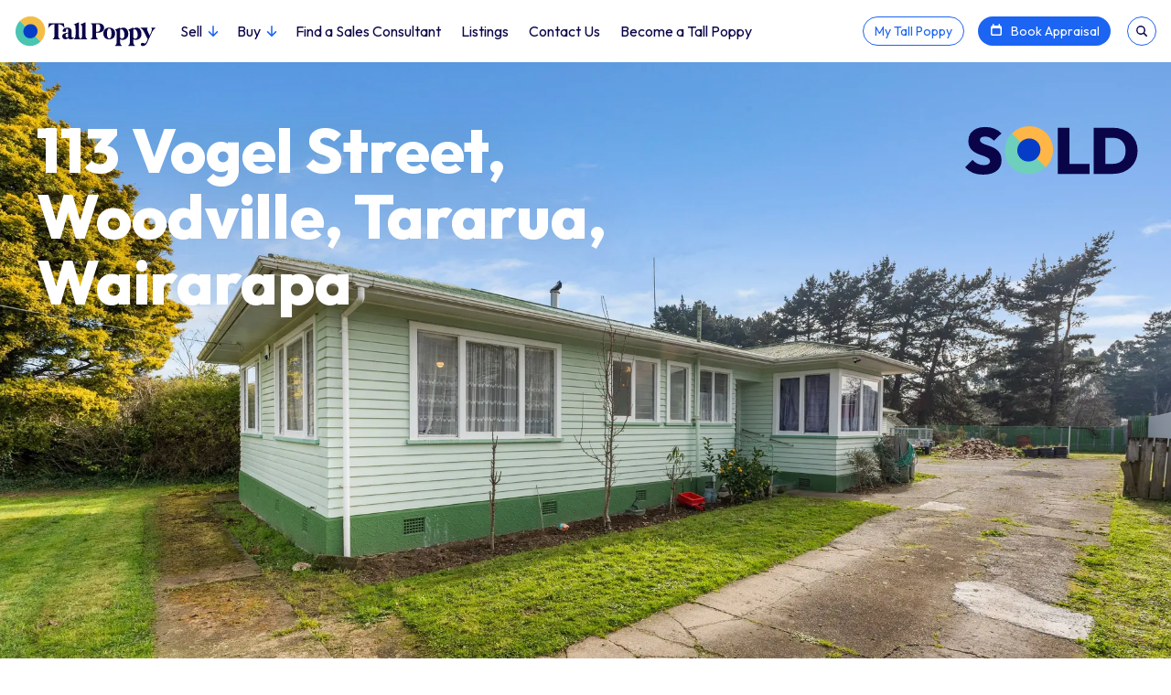

--- FILE ---
content_type: text/html; charset=utf-8
request_url: https://www.tallpoppy.co.nz/homes-for-sale/property-detail/TPPN11181
body_size: 39081
content:
<!DOCTYPE html><html lang="en"><head><meta charSet="utf-8"/><meta name="viewport" content="width=device-width, initial-scale=1"/><link rel="preload" href="/_next/static/media/7b0b24f36b1a6d0b-s.p.woff2" as="font" crossorigin="" type="font/woff2"/><link rel="preload" as="image" imageSrcSet="/_next/image?url=https%3A%2F%2F7q2evmqoewru7sro.public.blob.vercel-storage.com%2FTPPN11181%2Fxl%2Ftppn1118113.jpg&amp;w=16&amp;q=75 16w, /_next/image?url=https%3A%2F%2F7q2evmqoewru7sro.public.blob.vercel-storage.com%2FTPPN11181%2Fxl%2Ftppn1118113.jpg&amp;w=32&amp;q=75 32w, /_next/image?url=https%3A%2F%2F7q2evmqoewru7sro.public.blob.vercel-storage.com%2FTPPN11181%2Fxl%2Ftppn1118113.jpg&amp;w=48&amp;q=75 48w, /_next/image?url=https%3A%2F%2F7q2evmqoewru7sro.public.blob.vercel-storage.com%2FTPPN11181%2Fxl%2Ftppn1118113.jpg&amp;w=64&amp;q=75 64w, /_next/image?url=https%3A%2F%2F7q2evmqoewru7sro.public.blob.vercel-storage.com%2FTPPN11181%2Fxl%2Ftppn1118113.jpg&amp;w=96&amp;q=75 96w, /_next/image?url=https%3A%2F%2F7q2evmqoewru7sro.public.blob.vercel-storage.com%2FTPPN11181%2Fxl%2Ftppn1118113.jpg&amp;w=128&amp;q=75 128w, /_next/image?url=https%3A%2F%2F7q2evmqoewru7sro.public.blob.vercel-storage.com%2FTPPN11181%2Fxl%2Ftppn1118113.jpg&amp;w=256&amp;q=75 256w, /_next/image?url=https%3A%2F%2F7q2evmqoewru7sro.public.blob.vercel-storage.com%2FTPPN11181%2Fxl%2Ftppn1118113.jpg&amp;w=384&amp;q=75 384w, /_next/image?url=https%3A%2F%2F7q2evmqoewru7sro.public.blob.vercel-storage.com%2FTPPN11181%2Fxl%2Ftppn1118113.jpg&amp;w=640&amp;q=75 640w, /_next/image?url=https%3A%2F%2F7q2evmqoewru7sro.public.blob.vercel-storage.com%2FTPPN11181%2Fxl%2Ftppn1118113.jpg&amp;w=750&amp;q=75 750w, /_next/image?url=https%3A%2F%2F7q2evmqoewru7sro.public.blob.vercel-storage.com%2FTPPN11181%2Fxl%2Ftppn1118113.jpg&amp;w=828&amp;q=75 828w, /_next/image?url=https%3A%2F%2F7q2evmqoewru7sro.public.blob.vercel-storage.com%2FTPPN11181%2Fxl%2Ftppn1118113.jpg&amp;w=1080&amp;q=75 1080w, /_next/image?url=https%3A%2F%2F7q2evmqoewru7sro.public.blob.vercel-storage.com%2FTPPN11181%2Fxl%2Ftppn1118113.jpg&amp;w=1200&amp;q=75 1200w, /_next/image?url=https%3A%2F%2F7q2evmqoewru7sro.public.blob.vercel-storage.com%2FTPPN11181%2Fxl%2Ftppn1118113.jpg&amp;w=1920&amp;q=75 1920w, /_next/image?url=https%3A%2F%2F7q2evmqoewru7sro.public.blob.vercel-storage.com%2FTPPN11181%2Fxl%2Ftppn1118113.jpg&amp;w=2048&amp;q=75 2048w, /_next/image?url=https%3A%2F%2F7q2evmqoewru7sro.public.blob.vercel-storage.com%2FTPPN11181%2Fxl%2Ftppn1118113.jpg&amp;w=3840&amp;q=75 3840w" imageSizes="(max-width: 600px) 480px, (max-width: 768px) 768px, 1800px" fetchPriority="high"/><link rel="stylesheet" href="/_next/static/css/9ce7f454b6f69e83.css" data-precedence="next"/><link rel="stylesheet" href="/_next/static/css/b7eb4e9d7deafb3d.css" data-precedence="next"/><link rel="preload" as="script" fetchPriority="low" href="/_next/static/chunks/webpack-765ebea6a82a9555.js"/><script src="/_next/static/chunks/fd9d1056-d52e6b1ffde4c0b1.js" async=""></script><script src="/_next/static/chunks/8069-9bf2991ea3eb74e2.js" async=""></script><script src="/_next/static/chunks/main-app-5c0f9b95fd3d20ef.js" async=""></script><script src="/_next/static/chunks/9159-24fc24b12b1330e0.js" async=""></script><script src="/_next/static/chunks/9501-3861f4d9f04bbfea.js" async=""></script><script src="/_next/static/chunks/4983-fa23dbd69f82952d.js" async=""></script><script src="/_next/static/chunks/656-d6ed91e137f0be1d.js" async=""></script><script src="/_next/static/chunks/app/layout-5badb7be306f4c7b.js" async=""></script><script src="/_next/static/chunks/e37a0b60-d0d6c05995c1b946.js" async=""></script><script src="/_next/static/chunks/13b76428-aa1cf1426951f5e1.js" async=""></script><script src="/_next/static/chunks/2626716e-b496a3b36b79551a.js" async=""></script><script src="/_next/static/chunks/4e6af11a-ae2d03cf531046b9.js" async=""></script><script src="/_next/static/chunks/9025-20047064ddfa5c02.js" async=""></script><script src="/_next/static/chunks/6370-93ec8ff7fb36656e.js" async=""></script><script src="/_next/static/chunks/2670-f3f3a2630651b507.js" async=""></script><script src="/_next/static/chunks/6560-cee7ab35ea2335ed.js" async=""></script><script src="/_next/static/chunks/6353-e8320bd4e11739d3.js" async=""></script><script src="/_next/static/chunks/app/homes-for-sale/property-detail/%5Buid%5D/page-036bc81d92843b05.js" async=""></script><link rel="preload" href="https://js.hsforms.net/forms/v2.js" as="script"/><title>113 Vogel Street, Woodville, Tararua, Wairarapa | Tall Poppy  property for sale </title><meta name="description" content="HUGE POTENTIAL with LARGE GARAGE!!, Welcome to your dream opportunity located on Vogel Street! This is a 1950s weatherboard home with a large 2-3 car garage, set on a generous double section spanning 1,931m2 across two titles, is brimming with potential!!

The home is approximately 140m2 in size and features three comfortable bedrooms, an original kitchen with a convenient store room, and an open-plan dining area. The kitchen has an impressive cooker and space for a double fridge. Double doors lead to a spacious lounge equipped with a large freestanding woodburner, perfect for chilly days and evenings.

Benefit from excellent off-road parking options, including a double plus garage with three roller doors, providing ample space for vehicles and storage.

The huge grounds on two titles offers a blank canvas for your imagination, with plenty of room to add value and create your ideal outdoor oasis. Whether you are looking to invest, renovate, add some value, or simply enjoy a home with plenty of space, this property has it all. Don&#x27;t miss out on the chance to make it your own!

Contact Tammy today to arrange a viewing and explore the endless possibilities this property has to offer!







"/><link rel="canonical" href="https://www.tallpoppy.co.nz/homes-for-sale/property-detail/TPPN11181"/><meta property="og:title" content="113 Vogel Street, Woodville, Tararua, Wairarapa | Tall Poppy  property for sale "/><meta property="og:description" content="HUGE POTENTIAL with LARGE GARAGE!!, Welcome to your dream opportunity located on Vogel Street! This is a 1950s weatherboard home with a large 2-3 car garage, set on a generous double section spanning 1,931m2 across two titles, is brimming with potential!!

The home is approximately 140m2 in size and features three comfortable bedrooms, an original kitchen with a convenient store room, and an open-plan dining area. The kitchen has an impressive cooker and space for a double fridge. Double doors lead to a spacious lounge equipped with a large freestanding woodburner, perfect for chilly days and evenings.

Benefit from excellent off-road parking options, including a double plus garage with three roller doors, providing ample space for vehicles and storage.

The huge grounds on two titles offers a blank canvas for your imagination, with plenty of room to add value and create your ideal outdoor oasis. Whether you are looking to invest, renovate, add some value, or simply enjoy a home with plenty of space, this property has it all. Don&#x27;t miss out on the chance to make it your own!

Contact Tammy today to arrange a viewing and explore the endless possibilities this property has to offer!







"/><meta property="og:url" content="https://www.tallpoppy.co.nz/homes-for-sale/property-detail/TPPN11181"/><meta property="og:site_name" content="Tall Poppy Real Estate | Properties for sale"/><meta property="og:locale" content="en_NZ"/><meta property="og:image" content="https://7q2evmqoewru7sro.public.blob.vercel-storage.com/TPPN11181/md/tppn1118113.jpg"/><meta property="og:image:width" content="800"/><meta property="og:image:height" content="600"/><meta property="og:type" content="website"/><meta name="twitter:card" content="https://7q2evmqoewru7sro.public.blob.vercel-storage.com/TPPN11181/md/tppn1118113.jpg"/><meta name="twitter:title" content="113 Vogel Street, Woodville, Tararua, Wairarapa | Tall Poppy property for sale "/><meta name="twitter:description" content="HUGE POTENTIAL with LARGE GARAGE!!, Welcome to your dream opportunity located on Vogel Street! This is a 1950s weatherboard home with a large 2-3 car garage, set on a generous double section spanning 1,931m2 across two titles, is brimming with potential!!

The home is approximately 140m2 in size and features three comfortable bedrooms, an original kitchen with a convenient store room, and an open-plan dining area. The kitchen has an impressive cooker and space for a double fridge. Double doors lead to a spacious lounge equipped with a large freestanding woodburner, perfect for chilly days and evenings.

Benefit from excellent off-road parking options, including a double plus garage with three roller doors, providing ample space for vehicles and storage.

The huge grounds on two titles offers a blank canvas for your imagination, with plenty of room to add value and create your ideal outdoor oasis. Whether you are looking to invest, renovate, add some value, or simply enjoy a home with plenty of space, this property has it all. Don&#x27;t miss out on the chance to make it your own!

Contact Tammy today to arrange a viewing and explore the endless possibilities this property has to offer!







"/><meta name="twitter:image" content="https://7q2evmqoewru7sro.public.blob.vercel-storage.com/TPPN11181/md/tppn1118113.jpg"/><link rel="shortcut icon" href="/shortcut-icon.png"/><link rel="icon" href="/favicon-16x16.png"/><link rel="apple-touch-icon" href="/apple-touch-icon.png"/><link rel="apple-touch-icon-precomposed" href="/apple-touch-icon.png"/><meta name="next-size-adjust"/><script>
      window.pRoutes = [{"path":"/api/appraisals","method":"post"},{"path":"/api/enquiries","method":"post"},{"path":"/api/listings/franchises/franchise-message","method":"post"},{"path":"/api/listings/salesperson-message","method":"post"},{"path":"/api/salespeople/salesperson-message","method":"post"},{"path":"/api/listings/property-pack","method":"post"}]
      </script><script>(()=>{var e;if(window.botIdInitialized)return;window.botIdInitialized=!0;let t=e=>new Promise((t,r)=>{if(document.querySelector(`script[src="${e}"]`)){t();return}let n=document.createElement("script");n.src=e,n.async=!0,n.onload=()=>t(),n.onerror=e=>{console.error("Error loading script",e),r(e)},document.head.appendChild(n)}),r=e=>{let t=e.replace(/[.?+^$[\]\\(){}|-]/g,"\\$&").split("*").join(".*");return RegExp(`^${t}$`)},n=({path:e,pattern:t})=>-1!==e.search(t),o=e=>{let t;try{t=new URL(e)}catch(r){t=new URL(e,location.origin)}return t},a=e=>{if(void 0===globalThis.window)throw Error("KPSDK is not available in the server");if(!window.KPSDK)throw Error("KPSDK is not loaded");let t=e.map(e=>{let t=o(e.path);return{domain:t.host,path:t.pathname,method:e.method}});try{window.KPSDK.configure(t)}catch(e){console.error("Error configuring KPSDK...",e)}};async function i(e,r){return window._KPSDK_LOAD_PROMISE||(window._KPSDK_LOAD_PROMISE=new Promise((n,o)=>{let i=()=>{document.removeEventListener("kpsdk-load",i),a(e)},l=()=>{document.removeEventListener("kpsdk-ready",l),r(),n()};document.addEventListener("kpsdk-load",i,{once:!0}),document.addEventListener("kpsdk-ready",l,{once:!0}),t("/149e9513-01fa-4fb0-aad4-566afd725d1b/2d206a39-8ed7-437e-a3be-862e0f06eea3/p.js").catch(e=>{document.removeEventListener("kpsdk-load",i),document.removeEventListener("kpsdk-ready",l),o(e)})})),window._KPSDK_LOAD_PROMISE}if(window.IS_HUMAN_INITIALIZED)return;window.IS_HUMAN_INITIALIZED=!0;let l,u=new Promise(e=>{l=e}),s=null,c=async()=>{if(s)return s;let e=await u;return s=e,e},d=0;t(`/149e9513-01fa-4fb0-aad4-566afd725d1b/2d206a39-8ed7-437e-a3be-862e0f06eea3/a-4-a/c.js?i=${d}`).catch(e=>{console.error("Error loading challenge script:",e)}),c(),window.V_C?l(window.V_C.pop()):(window.V_C=[],window.V_C.push=l);let f=()=>{if(!document.hidden&&!s){u=new Promise(e=>{l=e}),window.V_C=[],window.V_C.push=l;let e=document.querySelector('script[src*="c.js"]');e&&e.remove(),d+=1}},p=()=>{window.V_C=void 0};c().then(e=>{p(),e.b}),window.addEventListener("online",f),window.addEventListener("visibilitychange",f),(async(e,t)=>{let o=XMLHttpRequest.prototype.open,a=XMLHttpRequest.prototype.send,l=!1;XMLHttpRequest.prototype.open=function(e,t,r,n,a){return this._requestUrl=t.toString(),this._requestMethod=e,o.call(this,e,t,null==r||r,n,a)},XMLHttpRequest.prototype.send=async function(o){var u;let s=this._requestUrl;if(!s||this._isReexecution)return a.call(this,o);let c=new URL(s,location.href),d=t.find(e=>n({path:c.pathname,pattern:r(e.path)}));if(!(null!=d&&(d.method===(null!=(u=this._requestMethod)?u:"GET")||"*"===d.method)))return a.call(this,o);let f=await e();if(this.setRequestHeader("x-is-human",JSON.stringify(f)),0===f.d||l||(d&&await i(t,()=>{l=!0}),!l))return a.call(this,o);let p=new XMLHttpRequest;return p._isReexecution=!0,p.open(this._requestMethod||"GET",s,!0),p.setRequestHeader("x-is-human",JSON.stringify(f)),this.timeout&&(p.timeout=this.timeout),this.responseType&&(p.responseType=this.responseType),this.withCredentials&&(p.withCredentials=this.withCredentials),p.onreadystatechange=()=>{Object.defineProperty(this,"readyState",{value:p.readyState,writable:!0,configurable:!0}),p.readyState===XMLHttpRequest.DONE&&(Object.defineProperty(this,"status",{value:p.status,writable:!0,configurable:!0}),Object.defineProperty(this,"statusText",{value:p.statusText,writable:!0,configurable:!0}),Object.defineProperty(this,"response",{value:p.response,writable:!0,configurable:!0}),Object.defineProperty(this,"responseText",{value:p.responseText,writable:!0,configurable:!0}),Object.defineProperty(this,"responseXML",{value:p.responseXML,writable:!0,configurable:!0}),this.getAllResponseHeaders=()=>p.getAllResponseHeaders(),this.getResponseHeader=e=>p.getResponseHeader(e)),this.onreadystatechange&&this.onreadystatechange.call(this,new Event("readystatechange"))},p.onload=e=>{this.onload&&this.onload.call(this,e)},p.onerror=e=>{this.onerror&&this.onerror.call(this,e)},p.onabort=e=>{this.onabort&&this.onabort.call(this,e)},p.ontimeout=e=>{this.ontimeout&&this.ontimeout.call(this,e)},p.onloadstart=e=>{this.onloadstart&&this.onloadstart.call(this,e)},p.onloadend=e=>{this.onloadend&&this.onloadend.call(this,e)},p.onprogress=e=>{this.onprogress&&this.onprogress.call(this,e)},p.send(o)}})(c,null!=(e=window.pRoutes)?e:[]).catch(e=>{console.error("Error patching XMLHttpRequest:",e)});let h=window.fetch,m=!1;window.fetch=async(e,t)=>{var o,a,l;let u=new URL(e instanceof Request?e.url:e,location.href),s=null==(o=window.pRoutes)?void 0:o.find(e=>n({path:u.pathname,pattern:r(e.path)})),d=null!=(a=null==t?void 0:t.method)?a:e instanceof Request?e.method:"GET",f=null!=s&&(s.method===d||"*"===s.method);if(null==s||!f)return h(e,t);let p=await c(),y=new Headers((null==t?void 0:t.headers)||(e instanceof Request?e.headers:void 0));y.set("x-is-human",JSON.stringify(p));let g={...t,headers:y};return 0===p.d||m||(s&&await i(null!=(l=window.pRoutes)?l:[],()=>{m=!0}),!m)?h(e,g):window.fetch(e,g)}})()</script><!--$--><!--/$--><script src="/_next/static/chunks/polyfills-c67a75d1b6f99dc8.js" noModule=""></script></head><body class="__className_ed3508"><section class="w-screen fixed top-0 z-[25] bg-white"><div class="max-w-[1440px] mx-auto px-4 lg:pr-4 h-[72px] md:h-[68px] flex items-center relative"><ul class="relative w-full"><li class="inline-block "><a aria-label="Tall Poppy Home" href="/"><svg xmlns="http://www.w3.org/2000/svg" width="36" height="36" fill="none" class="xxs:inline-block xs:hidden cursor-pointer fill-tpThunderMax"><path fill="#49C5B1" d="M5.375 5.65c-7.018 7.127-7.19 18.427-.361 25.286 6.828 6.858 18.078 6.69 25.173-.363z"></path><path fill="#F3BD48" d="M5.322 5.707c7.095-7.05 18.345-7.221 25.173-.362 6.828 6.858 6.66 18.159-.361 25.285z"></path><path fill="#053DC8" d="M23.806 24.164c3.37-3.386 3.463-8.785.203-12.059-3.256-3.274-8.631-3.181-12.005.205-3.37 3.385-3.463 8.785-.203 12.058 3.256 3.274 8.631 3.182 12.005-.204"></path></svg><svg xmlns="http://www.w3.org/2000/svg" width="173" height="37" fill="none" class="xxs:hidden xs:inline-block md:hidden cursor-pointer scale-[0.7] relative -left-6 fill-tpThunderMax"><g clip-path="url(#tallpoppy-logo_svg__a)"><path fill="#49C5B1" d="M5.779 5.384c-7.108 7.204-7.282 18.628-.366 25.562 6.916 6.933 18.31 6.762 25.496-.367z"></path><path fill="#F3BD48" d="M5.207 31.153a19 19 0 0 1-.687-.734l1.422 1.426q-.375-.334-.735-.69M5.727 5.442c7.185-7.127 18.58-7.301 25.495-.367s6.745 18.358-.366 25.562z"></path><path fill="#053DC8" d="M24.446 24.1c3.414-3.423 3.508-8.881.207-12.19-3.299-3.31-8.743-3.217-12.16.206-3.413 3.423-3.507 8.881-.206 12.19 3.299 3.31 8.743 3.217 12.16-.206"></path><path fill="current" d="M152.428 13.747v.948l.311.032c1.089.126 2.707 2.086 4.076 4.865l4.047 8.186c-.592 1.485-2.085 5.245-3.455 5.277 0 0-1.931-.823-2.771-.823-1.276 0-2.084.759-2.084 1.927s.934 1.897 2.365 1.897c4.327 0 5.385-4.329 6.942-7.585l4.139-8.88c1.308-2.781 2.833-4.74 3.921-4.866l.311-.032v-.948h-4.887v.347c0 .601-.031.601.25.633.747.158.498 2.054-.684 4.866l-1.556 3.697c-.592-1.233-1.215-2.495-1.805-3.697-1.4-2.813-1.867-4.708-1.151-4.866.28-.032.218-.032.218-.633v-.347h-8.186z"></path><path fill="current" d="M147.661 13.747c-2.049 0-3.755.784-4.345 1.6v-1.444h-.808l-5.213 2.322c0 .188.031.313.031.313l.248.157c1.396.878 1.676 1.6 1.676 5.491v8.065c0 2.793-.62 4.707-1.676 4.832l-.248.031s-.031.22-.031.597v.345h8.037v-.345c0-.377-.032-.597-.032-.597l-.309-.031c-1.024-.095-1.675-2.542-1.675-5.335v-2.04c.807.658 1.923.973 3.102.973 3.104 0 6.766-2.228 6.889-6.715.187-4.831-2.388-8.221-5.646-8.221zm-2.235 13.399c-.838-.032-1.677-.722-2.079-1.852V24.29c-.031-.188-.031-.376-.031-.596v-7.091c.155-.282.559-.659 1.178-.786 2.296-.501 4.251 2.887 4.251 6.935 0 2.825-1.303 4.457-3.319 4.393z"></path><path fill="current" d="M131.64 13.747c-2.049 0-3.755.784-4.345 1.6v-1.444h-.807l-5.214 2.322c0 .188.032.313.032.313l.249.157c1.396.878 1.674 1.6 1.674 5.491v8.065c0 2.793-.62 4.707-1.674 4.832l-.249.031s-.032.22-.032.597v.345h8.037v-.345c0-.377-.031-.597-.031-.597l-.31-.031c-1.024-.095-1.676-2.542-1.676-5.335v-2.04c.807.658 1.923.973 3.103.973 3.104 0 6.765-2.228 6.89-6.715.186-4.831-2.39-8.221-5.648-8.221zm-2.235 13.399c-.837-.032-1.676-.722-2.078-1.852V24.29c-.032-.188-.032-.376-.032-.596v-7.091c.155-.282.559-.659 1.179-.786 2.296-.501 4.252 2.887 4.252 6.935 0 2.825-1.303 4.457-3.321 4.393z"></path><path fill="current" d="M114.184 13.745c-4.382 0-7.152 2.788-7.152 7.14 0 4.351 2.77 7.139 7.152 7.139s7.09-2.788 7.09-7.14c0-4.351-2.769-7.139-7.09-7.139m0 13.267c-1.704 0-2.799-2.39-2.799-6.128s1.095-6.128 2.799-6.128 2.799 2.39 2.799 6.128-1.096 6.128-2.799 6.128M100.894 8.39h-8.708v.338c0 .368.03.583.03.583l.298.03c.982.094 1.323 1.995 1.323 4.726v8.282c0 2.73-.625 4.632-1.61 4.723l-.297.031s-.03.215-.03.584v.337h8.191v-.337c0-.369-.03-.584-.03-.584l-.269-.03c-.982-.123-1.607-1.995-1.607-4.724v-2.423h2.173c4.616 0 7.564-2.27 7.564-5.828s-2.739-5.706-7.028-5.706zm-.534 10.308h-2.174v-9.08h2.71c1.518 0 2.472 1.748 2.472 4.478 0 2.731-1.162 4.602-3.008 4.602M79.326 9.765c0 .153.03.306.03.306l.277.153c1.417.766 1.696 1.562 1.696 5.392v6.74c0 2.727-.678 4.595-1.696 4.718l-.276.03s-.031.215-.031.583v.337h8.01v-.337c0-.368-.032-.582-.032-.582l-.278-.031c-1.016-.123-1.662-1.992-1.662-4.718V7.498h-.802l-5.238 2.267zM71.315 9.765c0 .153.031.306.031.306l.277.153c1.417.766 1.695 1.562 1.695 5.392v6.74c0 2.727-.678 4.595-1.695 4.718l-.277.03s-.031.215-.031.583v.337h8.01v-.337c0-.368-.032-.582-.032-.582l-.276-.031c-1.016-.123-1.664-1.992-1.664-4.718V7.498h-.802l-5.237 2.267zM70.852 25.265c-.184.394-.523.637-1.199.637-.892 0-1.108-.848-1.108-2.152v-5.24c0-2.909-1.722-4.667-4.367-4.757-4.213-.152-6.952 1.939-6.582 4.787.83.212 1.446.333 2.06.333s1.23-.12 2-.333c-.247-2.121.338-3.576 1.6-3.576.646 0 1.014 1 1.014 2.546v2.364c-2.46.12-7.199.817-7.199 4.362 0 1.878 1.415 3.635 3.538 3.635 1.537 0 2.983-.666 3.937-1.332.338.938 1.23 1.485 2.369 1.485 2.552 0 3.69-.848 4.398-2.182l-.462-.576zm-7.752.455c-1.015 0-2-.789-2-2.182 0-2.03 1.6-2.818 3.168-2.818l.031 4.606c-.369.273-.77.394-1.199.394"></path><path fill="current" d="M40.16 13.974c.217 0 .371-.03.371-.03l.34-.645c1.358-2.27 3.985-3.711 6.826-3.68v12.73c0 2.73-.648 4.601-1.668 4.723l-.278.031s-.03.215-.03.584v.337h8.461v-.337c0-.369-.031-.584-.031-.584l-.277-.03c-1.05-.123-1.669-1.995-1.669-4.724V9.619c2.842-.031 5.468 1.41 6.795 3.68l.34.644s.185.031.402.031c-.217-1.504-.402-3.466-.617-4.97l-.094-.614H40.87l-.094.615a139 139 0 0 1-.617 4.97"></path></g><defs><clipPath id="tallpoppy-logo_svg__a"><path fill="#fff" d="M0 0h173v36.038H0z"></path></clipPath></defs></svg><svg xmlns="http://www.w3.org/2000/svg" width="173" height="37" fill="none" class="hidden md:inline-block cursor-pointer mr-4 fill-tpThunderMax scale-[0.9] -ml-2"><g clip-path="url(#tallpoppy-logo_svg__a)"><path fill="#49C5B1" d="M5.779 5.384c-7.108 7.204-7.282 18.628-.366 25.562 6.916 6.933 18.31 6.762 25.496-.367z"></path><path fill="#F3BD48" d="M5.207 31.153a19 19 0 0 1-.687-.734l1.422 1.426q-.375-.334-.735-.69M5.727 5.442c7.185-7.127 18.58-7.301 25.495-.367s6.745 18.358-.366 25.562z"></path><path fill="#053DC8" d="M24.446 24.1c3.414-3.423 3.508-8.881.207-12.19-3.299-3.31-8.743-3.217-12.16.206-3.413 3.423-3.507 8.881-.206 12.19 3.299 3.31 8.743 3.217 12.16-.206"></path><path fill="current" d="M152.428 13.747v.948l.311.032c1.089.126 2.707 2.086 4.076 4.865l4.047 8.186c-.592 1.485-2.085 5.245-3.455 5.277 0 0-1.931-.823-2.771-.823-1.276 0-2.084.759-2.084 1.927s.934 1.897 2.365 1.897c4.327 0 5.385-4.329 6.942-7.585l4.139-8.88c1.308-2.781 2.833-4.74 3.921-4.866l.311-.032v-.948h-4.887v.347c0 .601-.031.601.25.633.747.158.498 2.054-.684 4.866l-1.556 3.697c-.592-1.233-1.215-2.495-1.805-3.697-1.4-2.813-1.867-4.708-1.151-4.866.28-.032.218-.032.218-.633v-.347h-8.186z"></path><path fill="current" d="M147.661 13.747c-2.049 0-3.755.784-4.345 1.6v-1.444h-.808l-5.213 2.322c0 .188.031.313.031.313l.248.157c1.396.878 1.676 1.6 1.676 5.491v8.065c0 2.793-.62 4.707-1.676 4.832l-.248.031s-.031.22-.031.597v.345h8.037v-.345c0-.377-.032-.597-.032-.597l-.309-.031c-1.024-.095-1.675-2.542-1.675-5.335v-2.04c.807.658 1.923.973 3.102.973 3.104 0 6.766-2.228 6.889-6.715.187-4.831-2.388-8.221-5.646-8.221zm-2.235 13.399c-.838-.032-1.677-.722-2.079-1.852V24.29c-.031-.188-.031-.376-.031-.596v-7.091c.155-.282.559-.659 1.178-.786 2.296-.501 4.251 2.887 4.251 6.935 0 2.825-1.303 4.457-3.319 4.393z"></path><path fill="current" d="M131.64 13.747c-2.049 0-3.755.784-4.345 1.6v-1.444h-.807l-5.214 2.322c0 .188.032.313.032.313l.249.157c1.396.878 1.674 1.6 1.674 5.491v8.065c0 2.793-.62 4.707-1.674 4.832l-.249.031s-.032.22-.032.597v.345h8.037v-.345c0-.377-.031-.597-.031-.597l-.31-.031c-1.024-.095-1.676-2.542-1.676-5.335v-2.04c.807.658 1.923.973 3.103.973 3.104 0 6.765-2.228 6.89-6.715.186-4.831-2.39-8.221-5.648-8.221zm-2.235 13.399c-.837-.032-1.676-.722-2.078-1.852V24.29c-.032-.188-.032-.376-.032-.596v-7.091c.155-.282.559-.659 1.179-.786 2.296-.501 4.252 2.887 4.252 6.935 0 2.825-1.303 4.457-3.321 4.393z"></path><path fill="current" d="M114.184 13.745c-4.382 0-7.152 2.788-7.152 7.14 0 4.351 2.77 7.139 7.152 7.139s7.09-2.788 7.09-7.14c0-4.351-2.769-7.139-7.09-7.139m0 13.267c-1.704 0-2.799-2.39-2.799-6.128s1.095-6.128 2.799-6.128 2.799 2.39 2.799 6.128-1.096 6.128-2.799 6.128M100.894 8.39h-8.708v.338c0 .368.03.583.03.583l.298.03c.982.094 1.323 1.995 1.323 4.726v8.282c0 2.73-.625 4.632-1.61 4.723l-.297.031s-.03.215-.03.584v.337h8.191v-.337c0-.369-.03-.584-.03-.584l-.269-.03c-.982-.123-1.607-1.995-1.607-4.724v-2.423h2.173c4.616 0 7.564-2.27 7.564-5.828s-2.739-5.706-7.028-5.706zm-.534 10.308h-2.174v-9.08h2.71c1.518 0 2.472 1.748 2.472 4.478 0 2.731-1.162 4.602-3.008 4.602M79.326 9.765c0 .153.03.306.03.306l.277.153c1.417.766 1.696 1.562 1.696 5.392v6.74c0 2.727-.678 4.595-1.696 4.718l-.276.03s-.031.215-.031.583v.337h8.01v-.337c0-.368-.032-.582-.032-.582l-.278-.031c-1.016-.123-1.662-1.992-1.662-4.718V7.498h-.802l-5.238 2.267zM71.315 9.765c0 .153.031.306.031.306l.277.153c1.417.766 1.695 1.562 1.695 5.392v6.74c0 2.727-.678 4.595-1.695 4.718l-.277.03s-.031.215-.031.583v.337h8.01v-.337c0-.368-.032-.582-.032-.582l-.276-.031c-1.016-.123-1.664-1.992-1.664-4.718V7.498h-.802l-5.237 2.267zM70.852 25.265c-.184.394-.523.637-1.199.637-.892 0-1.108-.848-1.108-2.152v-5.24c0-2.909-1.722-4.667-4.367-4.757-4.213-.152-6.952 1.939-6.582 4.787.83.212 1.446.333 2.06.333s1.23-.12 2-.333c-.247-2.121.338-3.576 1.6-3.576.646 0 1.014 1 1.014 2.546v2.364c-2.46.12-7.199.817-7.199 4.362 0 1.878 1.415 3.635 3.538 3.635 1.537 0 2.983-.666 3.937-1.332.338.938 1.23 1.485 2.369 1.485 2.552 0 3.69-.848 4.398-2.182l-.462-.576zm-7.752.455c-1.015 0-2-.789-2-2.182 0-2.03 1.6-2.818 3.168-2.818l.031 4.606c-.369.273-.77.394-1.199.394"></path><path fill="current" d="M40.16 13.974c.217 0 .371-.03.371-.03l.34-.645c1.358-2.27 3.985-3.711 6.826-3.68v12.73c0 2.73-.648 4.601-1.668 4.723l-.278.031s-.03.215-.03.584v.337h8.461v-.337c0-.369-.031-.584-.031-.584l-.277-.03c-1.05-.123-1.669-1.995-1.669-4.724V9.619c2.842-.031 5.468 1.41 6.795 3.68l.34.644s.185.031.402.031c-.217-1.504-.402-3.466-.617-4.97l-.094-.614H40.87l-.094.615a139 139 0 0 1-.617 4.97"></path></g><defs><clipPath id="tallpoppy-logo_svg__a"><path fill="#fff" d="M0 0h173v36.038H0z"></path></clipPath></defs></svg></a></li><li class="hidden lg:inline-block pr-[22px] text-[16px] leading-[22px] relative top-[2px] text-tpThunderMax"><a href="">Sell<div class="absolute bg-tpThunder opacity-0 w-[50px] h-[20px] z-10 top-0"></div><svg xmlns="http://www.w3.org/2000/svg" width="16" height="17" fill="none" class="inline-block relative -top-[2px] left-[4px] fill-tpThunderMedium"><path fill="current" fill-rule="evenodd" d="M8 2.019a.75.75 0 0 1 .75.75v8.69l3.22-3.22a.75.75 0 1 1 1.06 1.06l-4.5 4.5a.75.75 0 0 1-1.06 0l-4.5-4.5a.75.75 0 0 1 1.06-1.06l3.22 3.22v-8.69a.75.75 0 0 1 .75-.75" clip-rule="evenodd"></path></svg></a></li><li class="hidden lg:inline-block pr-[22px] text-[16px] leading-[22px] relative top-[2px] text-tpThunderMax"><a href="">Buy<div class="absolute bg-tpThunder opacity-0 w-[50px] h-[20px] z-10 top-0"></div><svg xmlns="http://www.w3.org/2000/svg" width="16" height="17" fill="none" class="inline-block relative -top-[2px] left-[4px] fill-tpThunderMedium"><path fill="current" fill-rule="evenodd" d="M8 2.019a.75.75 0 0 1 .75.75v8.69l3.22-3.22a.75.75 0 1 1 1.06 1.06l-4.5 4.5a.75.75 0 0 1-1.06 0l-4.5-4.5a.75.75 0 0 1 1.06-1.06l3.22 3.22v-8.69a.75.75 0 0 1 .75-.75" clip-rule="evenodd"></path></svg></a></li><li class="hidden lg:inline-block pr-[22px] text-[16px] leading-[22px] relative top-[2px] text-tpThunderMax"><a href="/our-salespeople">Find a Sales Consultant</a></li><li class="hidden lg:inline-block pr-[22px] text-[16px] leading-[22px] relative top-[2px] text-tpThunderMax"><a href="/homes-for-sale">Listings</a></li><li class="hidden lg:inline-block pr-[22px] text-[16px] leading-[22px] relative top-[2px] text-tpThunderMax"><a href="/contact-us">Contact Us</a></li><li class="hidden lg:inline-block pr-[22px] text-[16px] leading-[22px] relative top-[2px] text-tpThunderMax"><a rel="noreferrer" href="https://tallpoppyrecruitment.wixsite.com/jointallpoppy">Become a Tall Poppy</a></li><li class="hidden md:inline-flex text-[14px] leading-[14px] absolute top-[2px] md:translate-y-0 right-[210px] items-center justify-center h-[32px] px-3 rounded-full mr-[50px] lg:mr-0 cursor-pointer hover:bg-tpThunder hover:text-white hover:opacity-60 border-[1px] border-tpThunderMedium text-tpThunderMedium"><a target="" rel="noreferrer" href="https://my.tallpoppy.co.nz"><span class="inline-block">My Tall Poppy</span></a></li><li class="inline-flex text-[14px] leading-[14px] absolute md:translate-y-0 top-[2px] right-0 md:right-[50px] bg-tpThunder items-center justify-center h-[32px] px-3 pt-1 rounded-full mr-[50px] lg:mr-0 cursor-pointer hover:opacity-60 text-white bg-tpThunderMedium"><a href="/book-appraisal"><svg xmlns="http://www.w3.org/2000/svg" width="16" height="17" fill="none" class="inline-block mr-2 relative -top-[2px] fill-white"><g clip-path="url(#appraisal-icon_svg__a)"><path fill="current" fill-rule="evenodd" d="M4 1.769a.75.75 0 0 1 1.5 0v1.25h5v-1.25a.75.75 0 0 1 1.5 0v1.25a2 2 0 0 1 2 2v7a2 2 0 0 1-2 2H4a2 2 0 0 1-2-2v-7a2 2 0 0 1 2-2zm.5 4.25a1 1 0 0 0-1 1v4.5a1 1 0 0 0 1 1h7a1 1 0 0 0 1-1v-4.5a1 1 0 0 0-1-1z" clip-rule="evenodd"></path></g><defs><clipPath id="appraisal-icon_svg__a"><path fill="current" d="M0 .019h16v16H0z"></path></clipPath></defs></svg><span class="inline-block">Book Appraisal</span></a></li><li class="hidden md:block"><section data-name="search-panel"><div class="text-tpThunderMax border-tpThunderMedium border-[1px] rounded-full h-[32px] w-[32px] absolute right-4 md:right-0 flex items-center justify-center cursor-pointer hover:opacity-60 top-6 md:top-[2px] z-[1000]"><svg xmlns="http://www.w3.org/2000/svg" width="16" height="16" fill="none" class="w-[16px] h-[16px] fill-tpThunderMax block"><g clip-path="url(#magnify-icon_svg__a)"><path fill="current" fill-rule="evenodd" d="M9.965 11.026a5 5 0 1 1 1.06-1.06l2.755 2.754a.75.75 0 1 1-1.06 1.06zM10.5 7a3.5 3.5 0 1 1-7 0 3.5 3.5 0 0 1 7 0" clip-rule="evenodd"></path></g><defs><clipPath id="magnify-icon_svg__a"><path fill="#fff" d="M0 0h16v16H0z"></path></clipPath></defs></svg></div></section></li></ul><div class="absolute right-4 block ml-4 xs:top-[14.5px] xxs:top-[17.5px] lg:hidden"><div class="rounded-full w-[38px] h-[38px] bg-tpThunderLowest flex items-center justify-center relative cursor-pointer"><div class="absolute h-[1px] bg-neutralHigher transform-all duration-300 w-[16px] top-[14px]"></div><div class="absolute top-[18.5px] h-[1px] bg-neutralHigher transform-all duration-500  w-[16px] "></div><div class="absolute h-[1px]  bg-neutralHigher transform-all duration-300 w-[16px] bottom-[14px]"></div></div></div></div></section><div class="mt-[68px]"></div><section class="w-screen"><section class="relative md:h-[500px] lg:h-[750px] lg:mb-[48px] w-screen"><div class="w-full max-w-[1440px] mx-auto relative"><svg xmlns="http://www.w3.org/2000/svg" width="193" height="53" fill="none" class="absolute right-8 z-[2] top-[70px]"><path fill="#0A0549" d="M149.225 52.151V41.188h12.136q4.284 0 7.425-1.637 3.213-1.637 4.926-4.84 1.713-3.274 1.713-7.902 0-4.556-1.785-7.688-1.713-3.204-4.854-4.84-3.141-1.638-7.425-1.638h-12.707V1.681h12.779q5.853 0 10.78 1.85 4.926 1.78 8.566 5.126 3.642 3.345 5.64 7.973 2.07 4.626 2.071 10.25 0 5.695-2.071 10.322-1.998 4.627-5.64 7.973-3.64 3.346-8.566 5.196-4.855 1.78-10.637 1.78zm-8.638 0V1.681h12.779v50.47zM101.34 52.151V1.681h12.779v50.47zm10.137 0V41.188h24.416v10.963zM19.56 52.966q-6.352 0-11.065-1.922-4.64-1.921-8.495-6.05l8.067-8.115q2.641 2.776 5.64 4.27 2.999 1.425 6.782 1.424 3.213 0 4.926-1.067 1.785-1.14 1.785-3.061 0-1.78-1.285-2.919-1.286-1.21-3.427-2.064a40 40 0 0 0-4.64-1.709 62 62 0 0 1-5.07-1.993 24.6 24.6 0 0 1-4.64-2.919q-2.07-1.708-3.355-4.27-1.285-2.564-1.285-6.336 0-4.84 2.285-8.258 2.356-3.416 6.496-5.267T21.917.859q5.496 0 10.137 1.85 4.64 1.852 7.639 5.126l-8.139 8.044q-2.285-2.278-4.64-3.417-2.355-1.14-5.14-1.139-2.642 0-4.14.925-1.5.926-1.5 2.634 0 1.71 1.285 2.777t3.355 1.922a234 234 0 0 0 4.64 1.637 51 51 0 0 1 5.07 1.993 19.2 19.2 0 0 1 4.569 2.919q2.141 1.778 3.426 4.484t1.285 6.55q0 7.545-5.354 11.674-5.283 4.128-14.85 4.128"></path><path fill="#6ECFBC" d="M51.359 7.616c-10.475 10.558-10.73 27.3-.54 37.461 10.192 10.162 26.982 9.911 37.57-.537z"></path><path fill="#FFB646" d="M50.325 43.997a28 28 0 0 1-1.014-1.076l2.096 2.09q-.554-.49-1.082-1.01M51.031 7.999c10.588-10.445 27.379-10.7 37.57-.538s9.94 26.904-.54 37.462z"></path><path fill="#053DC8" d="M78.432 34.817c5.03-5.016 5.168-13.015.304-17.866-4.86-4.85-12.883-4.713-17.917.303-5.031 5.016-5.169 13.016-.304 17.866 4.86 4.85 12.882 4.713 17.917-.303"></path></svg><h1 class="hidden md:block relative z-[2] font-extrabold md:text-[50px] md:leading-[56px] lg:text-[68px] lg:leading-[72px] text-white md:max-w-[500px] lg:max-w-[800px] md:px-6 lg:px-[40px] md:py-8 lg:py-[60px] drop-shadow-2xl">113 Vogel Street, Woodville, Tararua, Wairarapa</h1><img alt="113 Vogel Street, Woodville, Tararua, Wairarapa | Tall Poppy " fetchPriority="high" width="1800" height="750" decoding="async" data-nimg="1" class="md:hidden md:h-[450px] lg:h-[750px] object-cover md:absolute top-0 w-screen left-screen cursor-pointer" style="color:transparent" sizes="(max-width: 600px) 480px, (max-width: 768px) 768px, 1800px" srcSet="/_next/image?url=https%3A%2F%2F7q2evmqoewru7sro.public.blob.vercel-storage.com%2FTPPN11181%2Fxl%2Ftppn1118113.jpg&amp;w=16&amp;q=75 16w, /_next/image?url=https%3A%2F%2F7q2evmqoewru7sro.public.blob.vercel-storage.com%2FTPPN11181%2Fxl%2Ftppn1118113.jpg&amp;w=32&amp;q=75 32w, /_next/image?url=https%3A%2F%2F7q2evmqoewru7sro.public.blob.vercel-storage.com%2FTPPN11181%2Fxl%2Ftppn1118113.jpg&amp;w=48&amp;q=75 48w, /_next/image?url=https%3A%2F%2F7q2evmqoewru7sro.public.blob.vercel-storage.com%2FTPPN11181%2Fxl%2Ftppn1118113.jpg&amp;w=64&amp;q=75 64w, /_next/image?url=https%3A%2F%2F7q2evmqoewru7sro.public.blob.vercel-storage.com%2FTPPN11181%2Fxl%2Ftppn1118113.jpg&amp;w=96&amp;q=75 96w, /_next/image?url=https%3A%2F%2F7q2evmqoewru7sro.public.blob.vercel-storage.com%2FTPPN11181%2Fxl%2Ftppn1118113.jpg&amp;w=128&amp;q=75 128w, /_next/image?url=https%3A%2F%2F7q2evmqoewru7sro.public.blob.vercel-storage.com%2FTPPN11181%2Fxl%2Ftppn1118113.jpg&amp;w=256&amp;q=75 256w, /_next/image?url=https%3A%2F%2F7q2evmqoewru7sro.public.blob.vercel-storage.com%2FTPPN11181%2Fxl%2Ftppn1118113.jpg&amp;w=384&amp;q=75 384w, /_next/image?url=https%3A%2F%2F7q2evmqoewru7sro.public.blob.vercel-storage.com%2FTPPN11181%2Fxl%2Ftppn1118113.jpg&amp;w=640&amp;q=75 640w, /_next/image?url=https%3A%2F%2F7q2evmqoewru7sro.public.blob.vercel-storage.com%2FTPPN11181%2Fxl%2Ftppn1118113.jpg&amp;w=750&amp;q=75 750w, /_next/image?url=https%3A%2F%2F7q2evmqoewru7sro.public.blob.vercel-storage.com%2FTPPN11181%2Fxl%2Ftppn1118113.jpg&amp;w=828&amp;q=75 828w, /_next/image?url=https%3A%2F%2F7q2evmqoewru7sro.public.blob.vercel-storage.com%2FTPPN11181%2Fxl%2Ftppn1118113.jpg&amp;w=1080&amp;q=75 1080w, /_next/image?url=https%3A%2F%2F7q2evmqoewru7sro.public.blob.vercel-storage.com%2FTPPN11181%2Fxl%2Ftppn1118113.jpg&amp;w=1200&amp;q=75 1200w, /_next/image?url=https%3A%2F%2F7q2evmqoewru7sro.public.blob.vercel-storage.com%2FTPPN11181%2Fxl%2Ftppn1118113.jpg&amp;w=1920&amp;q=75 1920w, /_next/image?url=https%3A%2F%2F7q2evmqoewru7sro.public.blob.vercel-storage.com%2FTPPN11181%2Fxl%2Ftppn1118113.jpg&amp;w=2048&amp;q=75 2048w, /_next/image?url=https%3A%2F%2F7q2evmqoewru7sro.public.blob.vercel-storage.com%2FTPPN11181%2Fxl%2Ftppn1118113.jpg&amp;w=3840&amp;q=75 3840w" src="/_next/image?url=https%3A%2F%2F7q2evmqoewru7sro.public.blob.vercel-storage.com%2FTPPN11181%2Fxl%2Ftppn1118113.jpg&amp;w=3840&amp;q=75"/><div class="z-[6] md:absolute px-4 py-10 pb-9 md:py-0 md:px-6 lg:px-[40px]"></div></div><img alt="113 Vogel Street, Woodville, Tararua, Wairarapa | Tall Poppy " fetchPriority="high" width="1800" height="750" decoding="async" data-nimg="1" class="hidden md:block md:h-[450px] lg:h-[750px] object-cover md:absolute top-0 w-screen left-screen cursor-pointer" style="color:transparent" sizes="(max-width: 600px) 480px, (max-width: 768px) 768px, 1800px" srcSet="/_next/image?url=https%3A%2F%2F7q2evmqoewru7sro.public.blob.vercel-storage.com%2FTPPN11181%2Fxl%2Ftppn1118113.jpg&amp;w=16&amp;q=75 16w, /_next/image?url=https%3A%2F%2F7q2evmqoewru7sro.public.blob.vercel-storage.com%2FTPPN11181%2Fxl%2Ftppn1118113.jpg&amp;w=32&amp;q=75 32w, /_next/image?url=https%3A%2F%2F7q2evmqoewru7sro.public.blob.vercel-storage.com%2FTPPN11181%2Fxl%2Ftppn1118113.jpg&amp;w=48&amp;q=75 48w, /_next/image?url=https%3A%2F%2F7q2evmqoewru7sro.public.blob.vercel-storage.com%2FTPPN11181%2Fxl%2Ftppn1118113.jpg&amp;w=64&amp;q=75 64w, /_next/image?url=https%3A%2F%2F7q2evmqoewru7sro.public.blob.vercel-storage.com%2FTPPN11181%2Fxl%2Ftppn1118113.jpg&amp;w=96&amp;q=75 96w, /_next/image?url=https%3A%2F%2F7q2evmqoewru7sro.public.blob.vercel-storage.com%2FTPPN11181%2Fxl%2Ftppn1118113.jpg&amp;w=128&amp;q=75 128w, /_next/image?url=https%3A%2F%2F7q2evmqoewru7sro.public.blob.vercel-storage.com%2FTPPN11181%2Fxl%2Ftppn1118113.jpg&amp;w=256&amp;q=75 256w, /_next/image?url=https%3A%2F%2F7q2evmqoewru7sro.public.blob.vercel-storage.com%2FTPPN11181%2Fxl%2Ftppn1118113.jpg&amp;w=384&amp;q=75 384w, /_next/image?url=https%3A%2F%2F7q2evmqoewru7sro.public.blob.vercel-storage.com%2FTPPN11181%2Fxl%2Ftppn1118113.jpg&amp;w=640&amp;q=75 640w, /_next/image?url=https%3A%2F%2F7q2evmqoewru7sro.public.blob.vercel-storage.com%2FTPPN11181%2Fxl%2Ftppn1118113.jpg&amp;w=750&amp;q=75 750w, /_next/image?url=https%3A%2F%2F7q2evmqoewru7sro.public.blob.vercel-storage.com%2FTPPN11181%2Fxl%2Ftppn1118113.jpg&amp;w=828&amp;q=75 828w, /_next/image?url=https%3A%2F%2F7q2evmqoewru7sro.public.blob.vercel-storage.com%2FTPPN11181%2Fxl%2Ftppn1118113.jpg&amp;w=1080&amp;q=75 1080w, /_next/image?url=https%3A%2F%2F7q2evmqoewru7sro.public.blob.vercel-storage.com%2FTPPN11181%2Fxl%2Ftppn1118113.jpg&amp;w=1200&amp;q=75 1200w, /_next/image?url=https%3A%2F%2F7q2evmqoewru7sro.public.blob.vercel-storage.com%2FTPPN11181%2Fxl%2Ftppn1118113.jpg&amp;w=1920&amp;q=75 1920w, /_next/image?url=https%3A%2F%2F7q2evmqoewru7sro.public.blob.vercel-storage.com%2FTPPN11181%2Fxl%2Ftppn1118113.jpg&amp;w=2048&amp;q=75 2048w, /_next/image?url=https%3A%2F%2F7q2evmqoewru7sro.public.blob.vercel-storage.com%2FTPPN11181%2Fxl%2Ftppn1118113.jpg&amp;w=3840&amp;q=75 3840w" src="/_next/image?url=https%3A%2F%2F7q2evmqoewru7sro.public.blob.vercel-storage.com%2FTPPN11181%2Fxl%2Ftppn1118113.jpg&amp;w=3840&amp;q=75"/></section><div class="grid grid-cols-12 max-w-[1150px] mx-auto px-4 md:px-6 lg:px-4 xl:px-0"><div class="col-span-12 lg:col-span-8 "><div class="lg:max-w-[690px]"><section class="grid grid-cols-12 text-neutralHigher pb-12 border-b-[1px] border-b-borderPrimary"><div class="col-span-12 md:col-span-8"><h2 class="font-[600] text-[28px] leading-[36px] pr-[15=0%] md:mr-[20%] lg:pr-0">HUGE POTENTIAL with LARGE GARAGE!!</h2><p class="text-neutralMedium font-bold">113<!-- --> <!-- -->Vogel Street<!-- -->, <span class="font-normal">Woodville<!-- -->, <!-- -->Tararua</span></p><div class="grid grid-cols-12 gap-4 mt-4"><div class="col-span-3"><p class="text-[14px] leading-[20px]">Bedrooms</p><p class="font-bold  text-[20px]">3</p></div><div class="col-span-3"><p class="text-[14px] leading-[20px]">Bathrooms</p><p class="font-bold  text-[20px]">1</p></div><div class="col-span-3"><p class="text-[14px] leading-[20px]">Floor area</p><p class="font-bold  text-[20px]">140<!-- -->m<sup class="text-[12px]">2</sup></p></div><div class="col-span-3"><p class="text-[14px] leading-[20px]">Land area</p><p class="font-bold  text-[20px]">1931<span>m<sup class="text-[12px]">2</sup></span></p></div></div></div><div class="hidden col-span-4 md:flex justify-end"><div class="overflow-hidden h-[146px] w-[146px] rounded-[10px] drop-shadow-md"></div></div></section><div class="lg:hidden"></div><div class="md:hidden mt-2 pb-8 border-b-[1px] border-b-borderPrimary"><div class="overflow-hidden h-[146px] rounded-[8px] drop-shadow-md"></div></div><section class="text-neutralHigh text-[16px] leading-[20px] pt-[26px] pb-7 border-b-[1px] border-b-borderPrimary"><h2 class="text-neutralHigher text-[20px] leading-[28px] font-bold pb-[20px]">About this <!-- -->sold<!-- --> <!-- -->property</h2><div class="max-h-[220px] overflow-hidden"><div class="prose prose-p:leading-[22px] prose-p:text-[16px]"><p>Welcome to your dream opportunity located on Vogel Street! This is a 1950s weatherboard home with a large 2-3 car garage, set on a generous double section spanning 1,931m2 across two titles, is brimming with potential!!</p><p>The home is approximately 140m2 in size and features three comfortable bedrooms, an original kitchen with a convenient store room, and an open-plan dining area. The kitchen has an impressive cooker and space for a double fridge. Double doors lead to a spacious lounge equipped with a large freestanding woodburner, perfect for chilly days and evenings.</p><p>Benefit from excellent off-road parking options, including a double plus garage with three roller doors, providing ample space for vehicles and storage.</p><p>The huge grounds on two titles offers a blank canvas for your imagination, with plenty of room to add value and create your ideal outdoor oasis. Whether you are looking to invest, renovate, add some value, or simply enjoy a home with plenty of space, this property has it all. Don&#x27;t miss out on the chance to make it your own!</p><p>Contact Tammy today to arrange a viewing and explore the endless possibilities this property has to offer!</p></div></div><p class="text-[14px] leading-[20px] text-tpThunderMedium font-bold mt-6 cursor-pointer">Show more<!-- --> <svg xmlns="http://www.w3.org/2000/svg" width="16" height="16" fill="none" class=" inline relative -top-[1px]"><path fill="#1C64F2" fill-rule="evenodd" d="M4.22 6.22a.75.75 0 0 1 1.06 0L8 8.94l2.72-2.72a.75.75 0 1 1 1.06 1.06l-3.25 3.25a.75.75 0 0 1-1.06 0L4.22 7.28a.75.75 0 0 1 0-1.06" clip-rule="evenodd"></path></svg></p></section><div class="lg:hidden"><section class=""><h3 class="font-bold text-[20px] leading-[28px] my-10">Meet your <!-- --> <!-- -->salesperson</h3><div class="grid grid-cols-12 gap-4"><div class="col-span-12 md:col-span-6 lg:col-span-12 border-[1px] border-borderSecondary rounded-[8px] p-4 pb-2 mb-8"><div class="bg-fauxBGsales rounded-full w-[144px] h-[144px] overflow-hidden mr-2"><img alt="Tammy Shanahan" loading="lazy" width="144" height="144" decoding="async" data-nimg="1" class="filter grayscale-[30%] brightness-110 mix-blend-multiply" style="color:transparent" srcSet="/_next/image?url=https%3A%2F%2Fpsuiteapp.s3-ap-southeast-2.amazonaws.com%2Ftallpoppy.propertysuite.co.nz%2Fadmin_docs%2Fsalesperson%2F600%2Fimages%2F352692&amp;w=256&amp;q=75 1x, /_next/image?url=https%3A%2F%2Fpsuiteapp.s3-ap-southeast-2.amazonaws.com%2Ftallpoppy.propertysuite.co.nz%2Fadmin_docs%2Fsalesperson%2F600%2Fimages%2F352692&amp;w=384&amp;q=75 2x" src="/_next/image?url=https%3A%2F%2Fpsuiteapp.s3-ap-southeast-2.amazonaws.com%2Ftallpoppy.propertysuite.co.nz%2Fadmin_docs%2Fsalesperson%2F600%2Fimages%2F352692&amp;w=384&amp;q=75"/></div><p class="text-neutralHigher text-[20px] leading-[28px] font-semibold pt-3">Tammy Shanahan</p><ul class="text-[14px] leading-[20px] text-neutralMedium mt-4"><li class="py-2"><a href="tel:027 444 2774"><svg xmlns="http://www.w3.org/2000/svg" width="24" height="24" fill="none" class="inline-block mr-2 relative -top-[3px]"><g fill="#111928" clip-path="url(#phone-icon_svg__a)"><path d="m7.384 10.129-1.602.8a11.28 11.28 0 0 0 7.289 7.29l.8-1.603a1.5 1.5 0 0 1 1.57-.811l4.287.66A1.5 1.5 0 0 1 21 17.946V19.5a1.5 1.5 0 0 1-1.5 1.5h-3c-1.063 0-2.099-.123-3.094-.356a13.52 13.52 0 0 1-10.05-10.05A13.5 13.5 0 0 1 3 7.5v-3A1.5 1.5 0 0 1 4.5 3h1.553c.74 0 1.37.54 1.483 1.272l.66 4.287a1.5 1.5 0 0 1-.812 1.57"></path><path d="m17.341 8.25 3.33-3.33a1.125 1.125 0 0 0-1.591-1.59l-3.33 3.329V4.125a1.125 1.125 0 0 0-2.25 0v5.25c0 .621.504 1.125 1.125 1.125h5.25a1.125 1.125 0 0 0 0-2.25z"></path></g><defs><clipPath id="phone-icon_svg__a"><path fill="#fff" d="M0 0h24v24H0z"></path></clipPath></defs></svg>027 444 2774</a></li><li class="py-2"><a href="/our-salespeople/tammy-shanahan/contact"><svg xmlns="http://www.w3.org/2000/svg" width="24" height="24" fill="none" class="inline-block mr-2 relative -top-[3px]"><g fill="#111928" clip-path="url(#email-sales-icon_svg__a)"><path d="M3.75 4.5A2.25 2.25 0 0 0 1.5 6.75v1.19q.059.02.114.047l9.897 4.778c.31.15.67.15.978 0l9.897-4.778q.057-.027.114-.047V6.75a2.25 2.25 0 0 0-2.25-2.25z"></path><path d="m22.5 10.43-9.032 4.361a3.38 3.38 0 0 1-2.935 0L1.5 10.431v6.819a2.25 2.25 0 0 0 2.25 2.25h16.5a2.25 2.25 0 0 0 2.25-2.25z"></path></g><defs><clipPath id="email-sales-icon_svg__a"><path fill="#fff" d="M0 0h24v24H0z"></path></clipPath></defs></svg><span style="overflow-wrap:break-word">tammy.shanahan@tallpoppy.co.nz</span></a></li><li class="py-2"><a href="/our-salespeople/tammy-shanahan"><svg xmlns="http://www.w3.org/2000/svg" width="24" height="24" fill="none" class="inline-block mr-2 relative -top-[2px]"><g fill="#111928" clip-path="url(#view-icon_svg__a)"><path d="M12 14.25a2.25 2.25 0 1 0 0-4.5 2.25 2.25 0 0 0 0 4.5"></path><path fill-rule="evenodd" d="M2.07 12.42a1.3 1.3 0 0 1 0-.85C3.49 7.457 7.398 4.5 11.996 4.5c4.601 0 8.511 2.96 9.93 7.08.095.275.095.574 0 .85-1.422 4.114-5.33 7.07-9.928 7.07-4.601 0-8.511-2.96-9.93-7.08M16.5 12a4.5 4.5 0 1 1-9 0 4.5 4.5 0 0 1 9 0" clip-rule="evenodd"></path></g><defs><clipPath id="view-icon_svg__a"><path fill="#fff" d="M0 0h24v24H0z"></path></clipPath></defs></svg>View my profile and other listings </a></li></ul></div></div></section></div><section class="pt-[26px] pb-7 border-t-[1px] border-t-borderPrimary" data-section="reaources-panel"><div class="grid grid-cols-12 mb-8"><div class="col-span-12 md:col-span-8"><h3 class="text-neutralHigher text-[20px] leading-[28px] font-bold pb-[20px]">Key selling points</h3><div class="grid grid-cols-12"><div class="col-span-12 text-neutralMedium"><ul><li><svg xmlns="http://www.w3.org/2000/svg" width="24" height="24" fill="none" class="inline-block mr-2 my-3 relative -top-[2px]"><g clip-path="url(#floor-area-icon_svg__a)"><path fill="#fff" d="M0 0h24v24H0z"></path><path fill="#111928" fill-rule="evenodd" d="M13.185 4.267 11.543 5.9v.697h3.172V5.54h-1.166l.502-.462q.304-.28.439-.573.146-.304.146-.63 0-.653-.416-1.013-.416-.37-1.136-.371a2.1 2.1 0 0 0-.923.202q-.416.192-.675.608l.833.754q.191-.26.337-.372a.5.5 0 0 1 .304-.112q.191 0 .292.101a.35.35 0 0 1 .102.259.5.5 0 0 1-.034.169.5.5 0 0 1-.135.168m-10.92-1.71V10.5H4.02V6.093L5.741 8.79h1.17l1.722-2.682V10.5h1.766V2.557H9.128L6.33 6.928l-2.806-4.37zM14.25 7.875a1.125 1.125 0 0 0 0 2.25h3.03l3.462 7.5H3.232l2.296-5.168a1.125 1.125 0 1 0-2.056-.914l-3 6.75A1.125 1.125 0 0 0 1.5 19.875h21a1.125 1.125 0 0 0 1.021-1.596l-4.5-9.75A1.13 1.13 0 0 0 18 7.875z" clip-rule="evenodd"></path></g><defs><clipPath id="floor-area-icon_svg__a"><path fill="#fff" d="M0 0h24v24H0z"></path></clipPath></defs></svg>140<!-- -->m<sup class="text-[12px]">2</sup></li><li><svg xmlns="http://www.w3.org/2000/svg" width="24" height="24" fill="none" class="inline-block mr-2 my-3 relative -top-[2px]"><g clip-path="url(#garage-icon_svg__a)"><path fill="#fff" d="M0 0h24v24H0z"></path><path fill="#111928" fill-rule="evenodd" d="M3.703 8.625c-.426 0-.816.24-1.006.622l-2.25 4.5a1.1 1.1 0 0 0-.119.503v5.66c0 .622.504 1.125 1.125 1.125h1.308a3.752 3.752 0 0 0 7.134 0h4.116a3.752 3.752 0 0 0 7.134 0h1.308c.621 0 1.125-.503 1.125-1.125v-5.66c0-.621-.504-1.125-1.125-1.125H19.17L15 8.955a1.13 1.13 0 0 0-.796-.33zm17.464 10.16h.161v-3.41H2.578v3.41h.16a3.752 3.752 0 0 1 7.18 0h4.07a3.752 3.752 0 0 1 7.18 0m-5.18-5.66H3.273l1.125-2.25h9.34zm-9.659 5.25a1.5 1.5 0 1 0 0 3 1.5 1.5 0 0 0 0-3m9.75 1.5a1.5 1.5 0 1 1 3 0 1.5 1.5 0 0 1-3 0M11.622 1.94c.245-.087.512-.087.757 0l10.5 3.75a1.125 1.125 0 0 1-.757 2.12L12 4.194 1.88 7.809a1.125 1.125 0 0 1-.757-2.118z" clip-rule="evenodd"></path></g><defs><clipPath id="garage-icon_svg__a"><path fill="#fff" d="M0 0h24v24H0z"></path></clipPath></defs></svg>2<!-- --> car garage<!-- -->s</li><li><svg xmlns="http://www.w3.org/2000/svg" width="24" height="24" fill="none" class="inline-block mr-2 my-3 relative -top-[2px]"><g clip-path="url(#garage-icon_svg__a)"><path fill="#fff" d="M0 0h24v24H0z"></path><path fill="#111928" fill-rule="evenodd" d="M3.703 8.625c-.426 0-.816.24-1.006.622l-2.25 4.5a1.1 1.1 0 0 0-.119.503v5.66c0 .622.504 1.125 1.125 1.125h1.308a3.752 3.752 0 0 0 7.134 0h4.116a3.752 3.752 0 0 0 7.134 0h1.308c.621 0 1.125-.503 1.125-1.125v-5.66c0-.621-.504-1.125-1.125-1.125H19.17L15 8.955a1.13 1.13 0 0 0-.796-.33zm17.464 10.16h.161v-3.41H2.578v3.41h.16a3.752 3.752 0 0 1 7.18 0h4.07a3.752 3.752 0 0 1 7.18 0m-5.18-5.66H3.273l1.125-2.25h9.34zm-9.659 5.25a1.5 1.5 0 1 0 0 3 1.5 1.5 0 0 0 0-3m9.75 1.5a1.5 1.5 0 1 1 3 0 1.5 1.5 0 0 1-3 0M11.622 1.94c.245-.087.512-.087.757 0l10.5 3.75a1.125 1.125 0 0 1-.757 2.12L12 4.194 1.88 7.809a1.125 1.125 0 0 1-.757-2.118z" clip-rule="evenodd"></path></g><defs><clipPath id="garage-icon_svg__a"><path fill="#fff" d="M0 0h24v24H0z"></path></clipPath></defs></svg>2<!-- --> parking space<!-- -->s</li></ul></div></div></div><div class="col-span-12 md:col-span-4 mt-8 md:mt-0"></div></div></section></div></div><div class="hidden lg:col-span-4 lg:flex justify-end "><div class="w-full max-w-[320px]"><section class="bg-tpTango rounded-[8px] p-4 mb-6 lg:mb-0"><h3 class="font-bold leading-[28px] text-[20px] text-neutralHigher">Property Sold</h3><p class="text-[14px] text-black">Last update <!-- -->10 months ago</p></section><section class=""><h3 class="font-bold text-[20px] leading-[28px] my-10">Talk to the <!-- --> <!-- -->salesperson</h3><div class="grid grid-cols-12 gap-4"><div class="col-span-12 md:col-span-6 lg:col-span-12 border-[1px] border-borderSecondary rounded-[8px] p-4 pb-2 mb-8"><div class="bg-fauxBGsales rounded-full w-[144px] h-[144px] overflow-hidden mr-2"><img alt="Tammy Shanahan" loading="lazy" width="144" height="144" decoding="async" data-nimg="1" class="filter grayscale-[30%] brightness-110 mix-blend-multiply" style="color:transparent" srcSet="/_next/image?url=https%3A%2F%2Fpsuiteapp.s3-ap-southeast-2.amazonaws.com%2Ftallpoppy.propertysuite.co.nz%2Fadmin_docs%2Fsalesperson%2F600%2Fimages%2F352692&amp;w=256&amp;q=75 1x, /_next/image?url=https%3A%2F%2Fpsuiteapp.s3-ap-southeast-2.amazonaws.com%2Ftallpoppy.propertysuite.co.nz%2Fadmin_docs%2Fsalesperson%2F600%2Fimages%2F352692&amp;w=384&amp;q=75 2x" src="/_next/image?url=https%3A%2F%2Fpsuiteapp.s3-ap-southeast-2.amazonaws.com%2Ftallpoppy.propertysuite.co.nz%2Fadmin_docs%2Fsalesperson%2F600%2Fimages%2F352692&amp;w=384&amp;q=75"/></div><p class="text-neutralHigher text-[20px] leading-[28px] font-semibold pt-3">Tammy Shanahan</p><ul class="text-[14px] leading-[20px] text-neutralMedium mt-4"><li class="py-2"><a href="tel:027 444 2774"><svg xmlns="http://www.w3.org/2000/svg" width="24" height="24" fill="none" class="inline-block mr-2 relative -top-[3px]"><g fill="#111928" clip-path="url(#phone-icon_svg__a)"><path d="m7.384 10.129-1.602.8a11.28 11.28 0 0 0 7.289 7.29l.8-1.603a1.5 1.5 0 0 1 1.57-.811l4.287.66A1.5 1.5 0 0 1 21 17.946V19.5a1.5 1.5 0 0 1-1.5 1.5h-3c-1.063 0-2.099-.123-3.094-.356a13.52 13.52 0 0 1-10.05-10.05A13.5 13.5 0 0 1 3 7.5v-3A1.5 1.5 0 0 1 4.5 3h1.553c.74 0 1.37.54 1.483 1.272l.66 4.287a1.5 1.5 0 0 1-.812 1.57"></path><path d="m17.341 8.25 3.33-3.33a1.125 1.125 0 0 0-1.591-1.59l-3.33 3.329V4.125a1.125 1.125 0 0 0-2.25 0v5.25c0 .621.504 1.125 1.125 1.125h5.25a1.125 1.125 0 0 0 0-2.25z"></path></g><defs><clipPath id="phone-icon_svg__a"><path fill="#fff" d="M0 0h24v24H0z"></path></clipPath></defs></svg>027 444 2774</a></li><li class="py-2"><a href="/our-salespeople/tammy-shanahan/contact"><svg xmlns="http://www.w3.org/2000/svg" width="24" height="24" fill="none" class="inline-block mr-2 relative -top-[3px]"><g fill="#111928" clip-path="url(#email-sales-icon_svg__a)"><path d="M3.75 4.5A2.25 2.25 0 0 0 1.5 6.75v1.19q.059.02.114.047l9.897 4.778c.31.15.67.15.978 0l9.897-4.778q.057-.027.114-.047V6.75a2.25 2.25 0 0 0-2.25-2.25z"></path><path d="m22.5 10.43-9.032 4.361a3.38 3.38 0 0 1-2.935 0L1.5 10.431v6.819a2.25 2.25 0 0 0 2.25 2.25h16.5a2.25 2.25 0 0 0 2.25-2.25z"></path></g><defs><clipPath id="email-sales-icon_svg__a"><path fill="#fff" d="M0 0h24v24H0z"></path></clipPath></defs></svg><span style="overflow-wrap:break-word">tammy.shanahan@tallpoppy.co.nz</span></a></li><li class="py-2"><a href="/our-salespeople/tammy-shanahan"><svg xmlns="http://www.w3.org/2000/svg" width="24" height="24" fill="none" class="inline-block mr-2 relative -top-[2px]"><g fill="#111928" clip-path="url(#view-icon_svg__a)"><path d="M12 14.25a2.25 2.25 0 1 0 0-4.5 2.25 2.25 0 0 0 0 4.5"></path><path fill-rule="evenodd" d="M2.07 12.42a1.3 1.3 0 0 1 0-.85C3.49 7.457 7.398 4.5 11.996 4.5c4.601 0 8.511 2.96 9.93 7.08.095.275.095.574 0 .85-1.422 4.114-5.33 7.07-9.928 7.07-4.601 0-8.511-2.96-9.93-7.08M16.5 12a4.5 4.5 0 1 1-9 0 4.5 4.5 0 0 1 9 0" clip-rule="evenodd"></path></g><defs><clipPath id="view-icon_svg__a"><path fill="#fff" d="M0 0h24v24H0z"></path></clipPath></defs></svg>View my profile and other listings </a></li></ul></div></div></section></div></div></div><div class="grid grid-cols-12 max-w-[1150px] mx-auto"><div class="col-span-12"></div></div><div class="grid grid-cols-12 max-w-[1150px] mx-auto px-4 lg:px-0"><div class="col-span-7"><section class="mt-12 w-full" data-section="features-panel "><h4 class="text-neutralHigher text-[20px] leading-[28px] font-bold pb-[20px]">About this property</h4><div class="columns-2 w-full gap-4 md:w-auto  md:gap-12 min-w-[320px]"><div class="mb-4"><h5 class="font-bold mb-1">Year Built</h5>1958</div><div class="mb-4 break-inside-avoid"><h5 class="text-[16px] font-bold text-neutralHigher">Water Supply</h5><p class="text-[16px] text-neutralMedium">Town Connection</p></div><div class="mb-4 break-inside-avoid"><h5 class="text-[16px] font-bold text-neutralHigher">Sewage</h5><p class="text-[16px] text-neutralMedium">Mains</p></div><div class="mb-4 break-inside-avoid"><h5 class="text-[16px] font-bold text-neutralHigher">Internet Type</h5><p class="text-[16px] text-neutralMedium">Fibre</p></div><div class="mb-4 break-inside-avoid"><h5 class="text-[16px] font-bold text-neutralHigher">Contour</h5><p class="text-[16px] text-neutralMedium">Flat</p></div><div class="mb-4 break-inside-avoid"><h5 class="text-[16px] font-bold text-neutralHigher">Fencing</h5><p class="text-[16px] text-neutralMedium">Part</p></div><div class="mb-4 break-inside-avoid"><h5 class="text-[16px] font-bold text-neutralHigher">Cylinder Pressure</h5><p class="text-[16px] text-neutralMedium">Mains</p></div><div class="mb-4 break-inside-avoid"><h5 class="text-[16px] font-bold text-neutralHigher">Foundations</h5><p class="text-[16px] text-neutralMedium">Concrete Piles</p></div><div class="mb-4 break-inside-avoid"><h5 class="text-[16px] font-bold text-neutralHigher">Glazing</h5><p class="text-[16px] text-neutralMedium">Single Glazed</p></div><div class="mb-4 break-inside-avoid"><h5 class="text-[16px] font-bold text-neutralHigher">Joinery</h5><p class="text-[16px] text-neutralMedium">Timber, Aluminium</p></div><div class="mb-4 break-inside-avoid"><h5 class="text-[16px] font-bold text-neutralHigher">Improvement Valuation (IV)</h5><p class="text-[16px] text-neutralMedium">$225,000</p></div><div class="mb-4 break-inside-avoid"><h5 class="text-[16px] font-bold text-neutralHigher">Land Valuation (LV)</h5><p class="text-[16px] text-neutralMedium">$340,000</p></div><div class="mb-4 break-inside-avoid"><h5 class="text-[16px] font-bold text-neutralHigher">Rateable Value (RV)</h5><p class="text-[16px] text-neutralMedium">$565,000</p></div><div class="mb-4 break-inside-avoid"><h5 class="text-[16px] font-bold text-neutralHigher">Rates</h5><p class="text-[16px] text-neutralMedium">$3,891.53pa + $550pa</p></div></div><div class="mt-4 mb-4 break-inside-avoid  w-full pr-4 gap-4 md:w-auto min-w-[320px]"><h5 class="font-bold mb-1">Items Included In the Sale</h5><ul class="pb-12 list-disc ml-4 columns-3 text-neutralMedium"><li>Clothesline</li><li>Dishwasher</li><li>Fixed floor coverings</li><li>Garden shed</li><li>Panel heater x 2</li><li>Laundry tub</li><li>Letterbox</li><li>Light fittings</li><li>Rangehood</li><li>Security lights</li><li>HRV system</li><li>Window treatments</li><li>110cm Belling Cooker with Induction cooktop</li><li>Bathroom/Laundry Ceiling fan</li><li>Glasshouse (as is)</li><li>Pile of wood on back lawn</ul></div></section></div></div></section><section class="w-screen my-0 md:my-12 pl-4 pr-8 xl:px-0"><div class="grid grid-cols-12 max-w-[1150px] mx-auto"><div class="col-span-12 md:col-span-4"><ul><li class="text-[14px] leading-[20px] text-neutralMedium pr-20 max-w-[480px]"><img alt="" loading="lazy" width="4500" height="1723" decoding="async" data-nimg="1" class="mb-8" style="color:transparent" srcSet="https://images.prismic.io/tallpoppy-website/ZlAY3iol0Zci9aSg_TPLandscape-022.png?auto=format%2Ccompress&amp;fit=max&amp;w=3840 1x" src="https://images.prismic.io/tallpoppy-website/ZlAY3iol0Zci9aSg_TPLandscape-022.png?auto=format%2Ccompress&amp;fit=max&amp;w=3840"/><p>We are revolutionising real estate by offering crystal-clear pricing, industry-leading marketing and processes to get you the best possible price on your property.</p><ul class="pt-[30px] pb-8 md:pb-0"><li class="inline-block mr-4 text-[16px] leading-[20px]"><a target="" class="w-[24px] h-[24px] flex items-center justify-center" aria-label="Link to Facebook" rel="noreferrer" href="https://www.facebook.com/TallPoppyRealEstate/"><img alt="Facebook" loading="lazy" width="24" height="25" decoding="async" data-nimg="1" class="h-[24px] w-[24px] object-contain" style="color:transparent" srcSet="https://tallpoppy-website.cdn.prismic.io/tallpoppy-website/ZfPwFLTwE6aM1Kt4_facebook.svg?auto=compress%2Cformat&amp;fit=max&amp;w=32 1x, https://tallpoppy-website.cdn.prismic.io/tallpoppy-website/ZfPwFLTwE6aM1Kt4_facebook.svg?auto=compress%2Cformat&amp;fit=max&amp;w=48 2x" src="https://tallpoppy-website.cdn.prismic.io/tallpoppy-website/ZfPwFLTwE6aM1Kt4_facebook.svg?auto=compress%2Cformat&amp;fit=max&amp;w=48"/></a></li><li class="inline-block mr-4 text-[16px] leading-[20px]"><a target="" class="w-[24px] h-[24px] flex items-center justify-center" aria-label="Link to LinkedIn" rel="noreferrer" href="https://www.linkedin.com/company/tall-poppy-real-estate/"><img alt="LinkedIn" loading="lazy" width="28" height="24" decoding="async" data-nimg="1" class="h-[24px] w-[24px] object-contain" style="color:transparent" srcSet="https://images.prismic.io/tallpoppy-website/ZfPyMLTwE6aM1Kud_linked-in.png?auto=format%2Ccompress&amp;fit=max&amp;w=32 1x, https://images.prismic.io/tallpoppy-website/ZfPyMLTwE6aM1Kud_linked-in.png?auto=format%2Ccompress&amp;fit=max&amp;w=64 2x" src="https://images.prismic.io/tallpoppy-website/ZfPyMLTwE6aM1Kud_linked-in.png?auto=format%2Ccompress&amp;fit=max&amp;w=64"/></a></li><li class="inline-block mr-4 text-[16px] leading-[20px]"><a target="" class="w-[24px] h-[24px] flex items-center justify-center" aria-label="Link to Youtube" rel="noreferrer" href="https://www.youtube.com/c/TallpoppyNzRealEstate"><img alt="YouTube" loading="lazy" width="24" height="25" decoding="async" data-nimg="1" class="h-[24px] w-[24px] object-contain" style="color:transparent" srcSet="https://tallpoppy-website.cdn.prismic.io/tallpoppy-website/ZfPwEbTwE6aM1Kt0_youtube.svg?auto=compress%2Cformat&amp;fit=max&amp;w=32 1x, https://tallpoppy-website.cdn.prismic.io/tallpoppy-website/ZfPwEbTwE6aM1Kt0_youtube.svg?auto=compress%2Cformat&amp;fit=max&amp;w=48 2x" src="https://tallpoppy-website.cdn.prismic.io/tallpoppy-website/ZfPwEbTwE6aM1Kt0_youtube.svg?auto=compress%2Cformat&amp;fit=max&amp;w=48"/></a></li><li class="inline-block mr-4 text-[16px] leading-[20px]"><a target="" class="w-[24px] h-[24px] flex items-center justify-center" rel="noreferrer" href="https://www.tiktok.com/@tallpoppyrealestatenz"><img alt="" loading="lazy" width="512" height="512" decoding="async" data-nimg="1" class="h-[24px] w-[24px] object-contain" style="color:transparent" srcSet="https://images.prismic.io/tallpoppy-website/ZkMKFkFLKBtrW10U_tiktok.webp?auto=format%2Ccompress&amp;fit=max&amp;w=640 1x, https://images.prismic.io/tallpoppy-website/ZkMKFkFLKBtrW10U_tiktok.webp?auto=format%2Ccompress&amp;fit=max&amp;w=1080 2x" src="https://images.prismic.io/tallpoppy-website/ZkMKFkFLKBtrW10U_tiktok.webp?auto=format%2Ccompress&amp;fit=max&amp;w=1080"/></a></li><li class="inline-block mr-4 text-[16px] leading-[20px]"><a target="" class="w-[24px] h-[24px] flex items-center justify-center" rel="noreferrer" href="https://www.instagram.com/tallpoppyrealestatenz/"><img alt="" loading="lazy" width="25" height="24" decoding="async" data-nimg="1" class="h-[24px] w-[24px] object-contain" style="color:transparent" srcSet="https://images.prismic.io/tallpoppy-website/ZkMKuEFLKBtrW10f_instagram.png?auto=format%2Ccompress&amp;fit=max&amp;w=32 1x, https://images.prismic.io/tallpoppy-website/ZkMKuEFLKBtrW10f_instagram.png?auto=format%2Ccompress&amp;fit=max&amp;w=64 2x" src="https://images.prismic.io/tallpoppy-website/ZkMKuEFLKBtrW10f_instagram.png?auto=format%2Ccompress&amp;fit=max&amp;w=64"/></a></li></ul></li></ul></div><div class="col-span-12 md:col-span-2"><ul><li class="font-extrabold pb-4">Company</li><li class="text-[14px] leading-[20px] tracking-[0.14px] text-neutralMedium pb-4"><a arial-label="About us" href="/about-us">About us</a></li><li class="text-[14px] leading-[20px] tracking-[0.14px] text-neutralMedium pb-4"><a arial-label="Become a Tall Poppy" rel="noreferrer" href="https://tallpoppyrecruitment.wixsite.com/jointallpoppy">Become a Tall Poppy</a></li><li class="text-[14px] leading-[20px] tracking-[0.14px] text-neutralMedium pb-4"><a arial-label="Franchises" href="/franchises">Franchises</a></li><li class="text-[14px] leading-[20px] tracking-[0.14px] text-neutralMedium pb-4"><a arial-label="Contact" href="/contact-us">Contact</a></li><li class="text-[14px] leading-[20px] tracking-[0.14px] text-neutralMedium pb-4"><a arial-label="Terms and Conditions" href="/terms-and-conditions">Terms and Conditions</a></li><li class="text-[14px] leading-[20px] tracking-[0.14px] text-neutralMedium pb-4"><a arial-label="Privacy Policy" href="/privacy-policy">Privacy Policy</a></li></ul></div><div class="col-span-12 md:col-span-2"><ul><li class="font-extrabold pb-4">Selling</li><li class="text-[14px] leading-[20px] tracking-[0.14px] text-neutralMedium pb-4"><a arial-label="Appraisals" href="/appraisals">Appraisals</a></li><li class="text-[14px] leading-[20px] tracking-[0.14px] text-neutralMedium pb-4"><a arial-label="Fees Calculator" href="/marketing-plans-and-fees">Fees Calculator</a></li><li class="text-[14px] leading-[20px] tracking-[0.14px] text-neutralMedium pb-4"><a arial-label="Marketing Packages" href="/our-marketing-plans">Marketing Packages</a></li></ul></div><div class="col-span-12 md:col-span-2"><ul><li class="font-extrabold pb-4">Resources</li><li class="text-[14px] leading-[20px] tracking-[0.14px] text-neutralMedium pb-4"><a arial-label="Methods of Sale" href="/methods-of-sale">Methods of Sale</a></li><li class="text-[14px] leading-[20px] tracking-[0.14px] text-neutralMedium pb-4"><a arial-label="Selling guide" href="/seller-guide">Selling guide</a></li><li class="text-[14px] leading-[20px] tracking-[0.14px] text-neutralMedium pb-4"><a arial-label="Latest Posts" href="/latest-posts">Latest Posts</a></li></ul></div><div class="col-span-12 md:col-span-2"><ul></ul></div></div><div class="text-left md:text-center text-neutralMedium text-[14px] leading-[20px] border-t-[1px] border-borderPrimary max-w-[1150px] mx-auto pt-10 pb-4 md:py-10 mt-[30px]">© 2025 Tall Poppy, Inc. All rights reserved. Bulsara Ltd T/A Tall Poppy Real Estate Licensed Under REAA 2008</div></section><script src="/_next/static/chunks/webpack-765ebea6a82a9555.js" async=""></script><script>(self.__next_f=self.__next_f||[]).push([0]);self.__next_f.push([2,null])</script><script>self.__next_f.push([1,"1:HL[\"/_next/static/media/7b0b24f36b1a6d0b-s.p.woff2\",\"font\",{\"crossOrigin\":\"\",\"type\":\"font/woff2\"}]\n2:HL[\"/_next/static/css/9ce7f454b6f69e83.css\",\"style\"]\n0:\"$L3\"\n"])</script><script>self.__next_f.push([1,"4:HL[\"/_next/static/css/b7eb4e9d7deafb3d.css\",\"style\"]\n"])</script><script>self.__next_f.push([1,"5:I[47690,[],\"\"]\n8:I[5613,[],\"\"]\na:I[31778,[],\"\"]\nd:I[48955,[],\"\"]\n9:[\"uid\",\"TPPN11181\",\"d\"]\ne:[]\n"])</script><script>self.__next_f.push([1,"3:[[[\"$\",\"link\",\"0\",{\"rel\":\"stylesheet\",\"href\":\"/_next/static/css/9ce7f454b6f69e83.css\",\"precedence\":\"next\",\"crossOrigin\":\"$undefined\"}]],[\"$\",\"$L5\",null,{\"buildId\":\"WntgU2smJzvfMNjo1IE1g\",\"assetPrefix\":\"\",\"initialCanonicalUrl\":\"/homes-for-sale/property-detail/TPPN11181\",\"initialTree\":[\"\",{\"children\":[\"homes-for-sale\",{\"children\":[\"property-detail\",{\"children\":[[\"uid\",\"TPPN11181\",\"d\"],{\"children\":[\"__PAGE__\",{}]}]}]}]},\"$undefined\",\"$undefined\",true],\"initialSeedData\":[\"\",{\"children\":[\"homes-for-sale\",{\"children\":[\"property-detail\",{\"children\":[[\"uid\",\"TPPN11181\",\"d\"],{\"children\":[\"__PAGE__\",{},[\"$L6\",\"$L7\",null]]},[\"$\",\"$L8\",null,{\"parallelRouterKey\":\"children\",\"segmentPath\":[\"children\",\"homes-for-sale\",\"children\",\"property-detail\",\"children\",\"$9\",\"children\"],\"loading\":\"$undefined\",\"loadingStyles\":\"$undefined\",\"loadingScripts\":\"$undefined\",\"hasLoading\":false,\"error\":\"$undefined\",\"errorStyles\":\"$undefined\",\"errorScripts\":\"$undefined\",\"template\":[\"$\",\"$La\",null,{}],\"templateStyles\":\"$undefined\",\"templateScripts\":\"$undefined\",\"notFound\":\"$undefined\",\"notFoundStyles\":\"$undefined\",\"styles\":[[\"$\",\"link\",\"0\",{\"rel\":\"stylesheet\",\"href\":\"/_next/static/css/b7eb4e9d7deafb3d.css\",\"precedence\":\"next\",\"crossOrigin\":\"$undefined\"}]]}]]},[\"$\",\"$L8\",null,{\"parallelRouterKey\":\"children\",\"segmentPath\":[\"children\",\"homes-for-sale\",\"children\",\"property-detail\",\"children\"],\"loading\":\"$undefined\",\"loadingStyles\":\"$undefined\",\"loadingScripts\":\"$undefined\",\"hasLoading\":false,\"error\":\"$undefined\",\"errorStyles\":\"$undefined\",\"errorScripts\":\"$undefined\",\"template\":[\"$\",\"$La\",null,{}],\"templateStyles\":\"$undefined\",\"templateScripts\":\"$undefined\",\"notFound\":\"$undefined\",\"notFoundStyles\":\"$undefined\",\"styles\":null}]]},[\"$\",\"$L8\",null,{\"parallelRouterKey\":\"children\",\"segmentPath\":[\"children\",\"homes-for-sale\",\"children\"],\"loading\":\"$undefined\",\"loadingStyles\":\"$undefined\",\"loadingScripts\":\"$undefined\",\"hasLoading\":false,\"error\":\"$undefined\",\"errorStyles\":\"$undefined\",\"errorScripts\":\"$undefined\",\"template\":[\"$\",\"$La\",null,{}],\"templateStyles\":\"$undefined\",\"templateScripts\":\"$undefined\",\"notFound\":\"$undefined\",\"notFoundStyles\":\"$undefined\",\"styles\":null}]]},[null,\"$Lb\",null]],\"initialHead\":[false,\"$Lc\"],\"globalErrorComponent\":\"$d\",\"missingSlots\":\"$We\"}]]\n"])</script><script>self.__next_f.push([1,"10:\"$Sreact.suspense\"\n11:I[14265,[\"9159\",\"static/chunks/9159-24fc24b12b1330e0.js\",\"9501\",\"static/chunks/9501-3861f4d9f04bbfea.js\",\"4983\",\"static/chunks/4983-fa23dbd69f82952d.js\",\"656\",\"static/chunks/656-d6ed91e137f0be1d.js\",\"3185\",\"static/chunks/app/layout-5badb7be306f4c7b.js\"],\"GoogleTagManager\"]\n12:I[80332,[\"9159\",\"static/chunks/9159-24fc24b12b1330e0.js\",\"9501\",\"static/chunks/9501-3861f4d9f04bbfea.js\",\"4983\",\"static/chunks/4983-fa23dbd69f82952d.js\",\"656\",\"static/chunks/656-d6ed91e137f0be1d.js\",\"3185\",\"static/chunks/app/layout-5badb7be306f4c7b.js\"],\"\"]\n13:I[50656,[\"1866\",\"static/chunks/e37a0b60-d0d6c05995c1b946.js\",\"6990\",\"static/chunks/13b76428-aa1cf1426951f5e1.js\",\"7326\",\"static/chunks/2626716e-b496a3b36b79551a.js\",\"1910\",\"static/chunks/4e6af11a-ae2d03cf531046b9.js\",\"9159\",\"static/chunks/9159-24fc24b12b1330e0.js\",\"9501\",\"static/chunks/9501-3861f4d9f04bbfea.js\",\"9025\",\"static/chunks/9025-20047064ddfa5c02.js\",\"4983\",\"static/chunks/4983-fa23dbd69f82952d.js\",\"6370\",\"static/chunks/6370-93ec8ff7fb36656e.js\",\"2670\",\"static/chunks/2670-f3f3a2630651b507.js\",\"6560\",\"static/chunks/6560-cee7ab35ea2335ed.js\",\"656\",\"static/chunks/656-d6ed91e137f0be1d.js\",\"6353\",\"static/chunks/6353-e8320bd4e11739d3.js\",\"7249\",\"static/chunks/app/homes-for-sale/property-detail/%5Buid%5D/page-036bc81d92843b05.js\"],\"PrismicPreviewClient\"]\n14:I[85935,[\"1866\",\"static/chunks/e37a0b60-d0d6c05995c1b946.js\",\"6990\",\"static/chunks/13b76428-aa1cf1426951f5e1.js\",\"7326\",\"static/chunks/2626716e-b496a3b36b79551a.js\",\"1910\",\"static/chunks/4e6af11a-ae2d03cf531046b9.js\",\"9159\",\"static/chunks/9159-24fc24b12b1330e0.js\",\"9501\",\"static/chunks/9501-3861f4d9f04bbfea.js\",\"9025\",\"static/chunks/9025-20047064ddfa5c02.js\",\"4983\",\"static/chunks/4983-fa23dbd69f82952d.js\",\"6370\",\"static/chunks/6370-93ec8ff7fb36656e.js\",\"2670\",\"static/chunks/2670-f3f3a2630651b507.js\",\"6560\",\"static/chunks/6560-cee7ab35ea2335ed.js\",\"656\",\"static/chunks/656-d6ed91e137f0be1d.js\",\"6353\",\"static/chunks/6353-e8320bd4e11739d3.js\",\"7249\",\"static/chunks/app/homes-for-sale/property-detail/%5Buid%5D/pag"])</script><script>self.__next_f.push([1,"e-036bc81d92843b05.js\"],\"\"]\nf:T139a,"])</script><script>self.__next_f.push([1,"(()=\u003e{var e;if(window.botIdInitialized)return;window.botIdInitialized=!0;let t=e=\u003enew Promise((t,r)=\u003e{if(document.querySelector(`script[src=\"${e}\"]`)){t();return}let n=document.createElement(\"script\");n.src=e,n.async=!0,n.onload=()=\u003et(),n.onerror=e=\u003e{console.error(\"Error loading script\",e),r(e)},document.head.appendChild(n)}),r=e=\u003e{let t=e.replace(/[.?+^$[\\]\\\\(){}|-]/g,\"\\\\$\u0026\").split(\"*\").join(\".*\");return RegExp(`^${t}$`)},n=({path:e,pattern:t})=\u003e-1!==e.search(t),o=e=\u003e{let t;try{t=new URL(e)}catch(r){t=new URL(e,location.origin)}return t},a=e=\u003e{if(void 0===globalThis.window)throw Error(\"KPSDK is not available in the server\");if(!window.KPSDK)throw Error(\"KPSDK is not loaded\");let t=e.map(e=\u003e{let t=o(e.path);return{domain:t.host,path:t.pathname,method:e.method}});try{window.KPSDK.configure(t)}catch(e){console.error(\"Error configuring KPSDK...\",e)}};async function i(e,r){return window._KPSDK_LOAD_PROMISE||(window._KPSDK_LOAD_PROMISE=new Promise((n,o)=\u003e{let i=()=\u003e{document.removeEventListener(\"kpsdk-load\",i),a(e)},l=()=\u003e{document.removeEventListener(\"kpsdk-ready\",l),r(),n()};document.addEventListener(\"kpsdk-load\",i,{once:!0}),document.addEventListener(\"kpsdk-ready\",l,{once:!0}),t(\"/149e9513-01fa-4fb0-aad4-566afd725d1b/2d206a39-8ed7-437e-a3be-862e0f06eea3/p.js\").catch(e=\u003e{document.removeEventListener(\"kpsdk-load\",i),document.removeEventListener(\"kpsdk-ready\",l),o(e)})})),window._KPSDK_LOAD_PROMISE}if(window.IS_HUMAN_INITIALIZED)return;window.IS_HUMAN_INITIALIZED=!0;let l,u=new Promise(e=\u003e{l=e}),s=null,c=async()=\u003e{if(s)return s;let e=await u;return s=e,e},d=0;t(`/149e9513-01fa-4fb0-aad4-566afd725d1b/2d206a39-8ed7-437e-a3be-862e0f06eea3/a-4-a/c.js?i=${d}`).catch(e=\u003e{console.error(\"Error loading challenge script:\",e)}),c(),window.V_C?l(window.V_C.pop()):(window.V_C=[],window.V_C.push=l);let f=()=\u003e{if(!document.hidden\u0026\u0026!s){u=new Promise(e=\u003e{l=e}),window.V_C=[],window.V_C.push=l;let e=document.querySelector('script[src*=\"c.js\"]');e\u0026\u0026e.remove(),d+=1}},p=()=\u003e{window.V_C=void 0};c().then(e=\u003e{p(),e.b}),window.addEventListener(\"online\",f),window.addEventListener(\"visibilitychange\",f),(async(e,t)=\u003e{let o=XMLHttpRequest.prototype.open,a=XMLHttpRequest.prototype.send,l=!1;XMLHttpRequest.prototype.open=function(e,t,r,n,a){return this._requestUrl=t.toString(),this._requestMethod=e,o.call(this,e,t,null==r||r,n,a)},XMLHttpRequest.prototype.send=async function(o){var u;let s=this._requestUrl;if(!s||this._isReexecution)return a.call(this,o);let c=new URL(s,location.href),d=t.find(e=\u003en({path:c.pathname,pattern:r(e.path)}));if(!(null!=d\u0026\u0026(d.method===(null!=(u=this._requestMethod)?u:\"GET\")||\"*\"===d.method)))return a.call(this,o);let f=await e();if(this.setRequestHeader(\"x-is-human\",JSON.stringify(f)),0===f.d||l||(d\u0026\u0026await i(t,()=\u003e{l=!0}),!l))return a.call(this,o);let p=new XMLHttpRequest;return p._isReexecution=!0,p.open(this._requestMethod||\"GET\",s,!0),p.setRequestHeader(\"x-is-human\",JSON.stringify(f)),this.timeout\u0026\u0026(p.timeout=this.timeout),this.responseType\u0026\u0026(p.responseType=this.responseType),this.withCredentials\u0026\u0026(p.withCredentials=this.withCredentials),p.onreadystatechange=()=\u003e{Object.defineProperty(this,\"readyState\",{value:p.readyState,writable:!0,configurable:!0}),p.readyState===XMLHttpRequest.DONE\u0026\u0026(Object.defineProperty(this,\"status\",{value:p.status,writable:!0,configurable:!0}),Object.defineProperty(this,\"statusText\",{value:p.statusText,writable:!0,configurable:!0}),Object.defineProperty(this,\"response\",{value:p.response,writable:!0,configurable:!0}),Object.defineProperty(this,\"responseText\",{value:p.responseText,writable:!0,configurable:!0}),Object.defineProperty(this,\"responseXML\",{value:p.responseXML,writable:!0,configurable:!0}),this.getAllResponseHeaders=()=\u003ep.getAllResponseHeaders(),this.getResponseHeader=e=\u003ep.getResponseHeader(e)),this.onreadystatechange\u0026\u0026this.onreadystatechange.call(this,new Event(\"readystatechange\"))},p.onload=e=\u003e{this.onload\u0026\u0026this.onload.call(this,e)},p.onerror=e=\u003e{this.onerror\u0026\u0026this.onerror.call(this,e)},p.onabort=e=\u003e{this.onabort\u0026\u0026this.onabort.call(this,e)},p.ontimeout=e=\u003e{this.ontimeout\u0026\u0026this.ontimeout.call(this,e)},p.onloadstart=e=\u003e{this.onloadstart\u0026\u0026this.onloadstart.call(this,e)},p.onloadend=e=\u003e{this.onloadend\u0026\u0026this.onloadend.call(this,e)},p.onprogress=e=\u003e{this.onprogress\u0026\u0026this.onprogress.call(this,e)},p.send(o)}})(c,null!=(e=window.pRoutes)?e:[]).catch(e=\u003e{console.error(\"Error patching XMLHttpRequest:\",e)});let h=window.fetch,m=!1;window.fetch=async(e,t)=\u003e{var o,a,l;let u=new URL(e instanceof Request?e.url:e,location.href),s=null==(o=window.pRoutes)?void 0:o.find(e=\u003en({path:u.pathname,pattern:r(e.path)})),d=null!=(a=null==t?void 0:t.method)?a:e instanceof Request?e.method:\"GET\",f=null!=s\u0026\u0026(s.method===d||\"*\"===s.method);if(null==s||!f)return h(e,t);let p=await c(),y=new Headers((null==t?void 0:t.headers)||(e instanceof Request?e.headers:void 0));y.set(\"x-is-human\",JSON.stringify(p));let g={...t,headers:y};return 0===p.d||m||(s\u0026\u0026await i(null!=(l=window.pRoutes)?l:[],()=\u003e{m=!0}),!m)?h(e,g):window.fetch(e,g)}})()"])</script><script>self.__next_f.push([1,"b:[\"$\",\"html\",null,{\"lang\":\"en\",\"children\":[[\"$\",\"head\",null,{\"children\":[[[\"$\",\"script\",null,{\"dangerouslySetInnerHTML\":{\"__html\":\"\\n      window.pRoutes = [{\\\"path\\\":\\\"/api/appraisals\\\",\\\"method\\\":\\\"post\\\"},{\\\"path\\\":\\\"/api/enquiries\\\",\\\"method\\\":\\\"post\\\"},{\\\"path\\\":\\\"/api/listings/franchises/franchise-message\\\",\\\"method\\\":\\\"post\\\"},{\\\"path\\\":\\\"/api/listings/salesperson-message\\\",\\\"method\\\":\\\"post\\\"},{\\\"path\\\":\\\"/api/salespeople/salesperson-message\\\",\\\"method\\\":\\\"post\\\"},{\\\"path\\\":\\\"/api/listings/property-pack\\\",\\\"method\\\":\\\"post\\\"}]\\n      \"}}],[\"$\",\"script\",null,{\"dangerouslySetInnerHTML\":{\"__html\":\"$f\"}}]],[\"$\",\"$10\",null,{\"fallback\":\"$undefined\",\"children\":[\"$\",\"$L11\",null,{}]}]]}],[\"$\",\"body\",null,{\"className\":\"__className_ed3508\",\"children\":[\"$\",\"$L12\",null,{\"children\":[[\"$\",\"$L8\",null,{\"parallelRouterKey\":\"children\",\"segmentPath\":[\"children\"],\"loading\":\"$undefined\",\"loadingStyles\":\"$undefined\",\"loadingScripts\":\"$undefined\",\"hasLoading\":false,\"error\":\"$undefined\",\"errorStyles\":\"$undefined\",\"errorScripts\":\"$undefined\",\"template\":[\"$\",\"$La\",null,{}],\"templateStyles\":\"$undefined\",\"templateScripts\":\"$undefined\",\"notFound\":[[\"$\",\"title\",null,{\"children\":\"404: This page could not be found.\"}],[\"$\",\"div\",null,{\"style\":{\"fontFamily\":\"system-ui,\\\"Segoe UI\\\",Roboto,Helvetica,Arial,sans-serif,\\\"Apple Color Emoji\\\",\\\"Segoe UI Emoji\\\"\",\"height\":\"100vh\",\"textAlign\":\"center\",\"display\":\"flex\",\"flexDirection\":\"column\",\"alignItems\":\"center\",\"justifyContent\":\"center\"},\"children\":[\"$\",\"div\",null,{\"children\":[[\"$\",\"style\",null,{\"dangerouslySetInnerHTML\":{\"__html\":\"body{color:#000;background:#fff;margin:0}.next-error-h1{border-right:1px solid rgba(0,0,0,.3)}@media (prefers-color-scheme:dark){body{color:#fff;background:#000}.next-error-h1{border-right:1px solid rgba(255,255,255,.3)}}\"}}],[\"$\",\"h1\",null,{\"className\":\"next-error-h1\",\"style\":{\"display\":\"inline-block\",\"margin\":\"0 20px 0 0\",\"padding\":\"0 23px 0 0\",\"fontSize\":24,\"fontWeight\":500,\"verticalAlign\":\"top\",\"lineHeight\":\"49px\"},\"children\":\"404\"}],[\"$\",\"div\",null,{\"style\":{\"display\":\"inline-block\"},\"children\":[\"$\",\"h2\",null,{\"style\":{\"fontSize\":14,\"fontWeight\":400,\"lineHeight\":\"49px\",\"margin\":0},\"children\":\"This page could not be found.\"}]}]]}]}]],\"notFoundStyles\":[],\"styles\":null}],[\"$undefined\",[\"$\",\"$L13\",null,{\"repositoryName\":\"tallpoppy-website\",\"isDraftMode\":false}],[\"$\",\"$L14\",null,{\"src\":\"https://static.cdn.prismic.io/prismic.js?new=true\u0026repo=tallpoppy-website\",\"strategy\":\"lazyOnload\"}]]]}]}]]}]\n"])</script><script>self.__next_f.push([1,"15:T4b7,HUGE POTENTIAL with LARGE GARAGE!!, Welcome to your dream opportunity located on Vogel Street! This is a 1950s weatherboard home with a large 2-3 car garage, set on a generous double section spanning 1,931m2 across two titles, is brimming with potential!!\n\nThe home is approximately 140m2 in size and features three comfortable bedrooms, an original kitchen with a convenient store room, and an open-plan dining area. The kitchen has an impressive cooker and space for a double fridge. Double doors lead to a spacious lounge equipped with a large freestanding woodburner, perfect for chilly days and evenings.\n\nBenefit from excellent off-road parking options, including a double plus garage with three roller doors, providing ample space for vehicles and storage.\n\nThe huge grounds on two titles offers a blank canvas for your imagination, with plenty of room to add value and create your ideal outdoor oasis. Whether you are looking to invest, renovate, add some value, or simply enjoy a home with plenty of space, this property has it all. Don't miss out on the chance to make it your own!\n\nContact Tammy today to arrange a viewing and explore the endless possibilities this property has to offer!\n\n\n\n\n\n\n\n16:T4b7,HUGE POTENTIAL with LARGE GARAGE!!, Welcome to your dream opportunity located on Vogel Street! This is a 1950s weatherboard home with a large 2-3 car garage, set on a generous double section spanning 1,931m2 across two titles, is brimming with potential!!\n\nThe home is approximately 140m2 in size and features three comfortable bedrooms, an original kitchen with a convenient store room, and an open-plan dining area. The kitchen has an impressive cooker and space for a double fridge. Double doors lead to a spacious lounge equipped with a large freestanding woodburner, perfect for chilly days and evenings.\n\nBenefit from excellent off-road parking options, including a double plus garage with three roller doors, providing ample space for vehicles and storage.\n\nThe huge grounds on two titles offers a blank canvas for you"])</script><script>self.__next_f.push([1,"r imagination, with plenty of room to add value and create your ideal outdoor oasis. Whether you are looking to invest, renovate, add some value, or simply enjoy a home with plenty of space, this property has it all. Don't miss out on the chance to make it your own!\n\nContact Tammy today to arrange a viewing and explore the endless possibilities this property has to offer!\n\n\n\n\n\n\n\n17:T4b7,HUGE POTENTIAL with LARGE GARAGE!!, Welcome to your dream opportunity located on Vogel Street! This is a 1950s weatherboard home with a large 2-3 car garage, set on a generous double section spanning 1,931m2 across two titles, is brimming with potential!!\n\nThe home is approximately 140m2 in size and features three comfortable bedrooms, an original kitchen with a convenient store room, and an open-plan dining area. The kitchen has an impressive cooker and space for a double fridge. Double doors lead to a spacious lounge equipped with a large freestanding woodburner, perfect for chilly days and evenings.\n\nBenefit from excellent off-road parking options, including a double plus garage with three roller doors, providing ample space for vehicles and storage.\n\nThe huge grounds on two titles offers a blank canvas for your imagination, with plenty of room to add value and create your ideal outdoor oasis. Whether you are looking to invest, renovate, add some value, or simply enjoy a home with plenty of space, this property has it all. Don't miss out on the chance to make it your own!\n\nContact Tammy today to arrange a viewing and explore the endless possibilities this property has to offer!\n\n\n\n\n\n\n\nc:[[\"$\",\"meta\",\"0\",{\"name\":\"viewport\",\"content\":\"width=device-width, initial-scale=1\"}],[\"$\",\"meta\",\"1\",{\"charSet\":\"utf-8\"}],[\"$\",\"title\",\"2\",{\"children\":\"113 Vogel Street, Woodville, Tararua, Wairarapa | Tall Poppy  property for sale \"}],[\"$\",\"meta\",\"3\",{\"name\":\"description\",\"content\":\"$15\"}],[\"$\",\"link\",\"4\",{\"rel\":\"canonical\",\"href\":\"https://www.tallpoppy.co.nz/homes-for-sale/property-detail/TPPN11181\"}],[\"$\",\"meta\",\"5\",{\"property\":\"og:title\",\"c"])</script><script>self.__next_f.push([1,"ontent\":\"113 Vogel Street, Woodville, Tararua, Wairarapa | Tall Poppy  property for sale \"}],[\"$\",\"meta\",\"6\",{\"property\":\"og:description\",\"content\":\"$16\"}],[\"$\",\"meta\",\"7\",{\"property\":\"og:url\",\"content\":\"https://www.tallpoppy.co.nz/homes-for-sale/property-detail/TPPN11181\"}],[\"$\",\"meta\",\"8\",{\"property\":\"og:site_name\",\"content\":\"Tall Poppy Real Estate | Properties for sale\"}],[\"$\",\"meta\",\"9\",{\"property\":\"og:locale\",\"content\":\"en_NZ\"}],[\"$\",\"meta\",\"10\",{\"property\":\"og:image\",\"content\":\"https://7q2evmqoewru7sro.public.blob.vercel-storage.com/TPPN11181/md/tppn1118113.jpg\"}],[\"$\",\"meta\",\"11\",{\"property\":\"og:image:width\",\"content\":\"800\"}],[\"$\",\"meta\",\"12\",{\"property\":\"og:image:height\",\"content\":\"600\"}],[\"$\",\"meta\",\"13\",{\"property\":\"og:type\",\"content\":\"website\"}],[\"$\",\"meta\",\"14\",{\"name\":\"twitter:card\",\"content\":\"https://7q2evmqoewru7sro.public.blob.vercel-storage.com/TPPN11181/md/tppn1118113.jpg\"}],[\"$\",\"meta\",\"15\",{\"name\":\"twitter:title\",\"content\":\"113 Vogel Street, Woodville, Tararua, Wairarapa | Tall Poppy property for sale \"}],[\"$\",\"meta\",\"16\",{\"name\":\"twitter:description\",\"content\":\"$17\"}],[\"$\",\"meta\",\"17\",{\"name\":\"twitter:image\",\"content\":\"https://7q2evmqoewru7sro.public.blob.vercel-storage.com/TPPN11181/md/tppn1118113.jpg\"}],[\"$\",\"link\",\"18\",{\"rel\":\"shortcut icon\",\"href\":\"/shortcut-icon.png\"}],[\"$\",\"link\",\"19\",{\"rel\":\"icon\",\"href\":\"/favicon-16x16.png\"}],[\"$\",\"link\",\"20\",{\"rel\":\"apple-touch-icon\",\"href\":\"/apple-touch-icon.png\"}],[\"$\",\"link\",\"21\",{\"rel\":\"apple-touch-icon-precomposed\",\"href\":\"/apple-touch-icon.png\"}],[\"$\",\"meta\",\"22\",{\"name\":\"next-size-adjust\"}]]\n6:null\n"])</script><script>self.__next_f.push([1,"18:I[39777,[\"1866\",\"static/chunks/e37a0b60-d0d6c05995c1b946.js\",\"6990\",\"static/chunks/13b76428-aa1cf1426951f5e1.js\",\"7326\",\"static/chunks/2626716e-b496a3b36b79551a.js\",\"1910\",\"static/chunks/4e6af11a-ae2d03cf531046b9.js\",\"9159\",\"static/chunks/9159-24fc24b12b1330e0.js\",\"9501\",\"static/chunks/9501-3861f4d9f04bbfea.js\",\"9025\",\"static/chunks/9025-20047064ddfa5c02.js\",\"4983\",\"static/chunks/4983-fa23dbd69f82952d.js\",\"6370\",\"static/chunks/6370-93ec8ff7fb36656e.js\",\"2670\",\"static/chunks/2670-f3f3a2630651b507.js\",\"6560\",\"static/chunks/6560-cee7ab35ea2335ed.js\",\"656\",\"static/chunks/656-d6ed91e137f0be1d.js\",\"6353\",\"static/chunks/6353-e8320bd4e11739d3.js\",\"7249\",\"static/chunks/app/homes-for-sale/property-detail/%5Buid%5D/page-036bc81d92843b05.js\"],\"PropertyPackProvider\"]\n19:I[25250,[\"1866\",\"static/chunks/e37a0b60-d0d6c05995c1b946.js\",\"6990\",\"static/chunks/13b76428-aa1cf1426951f5e1.js\",\"7326\",\"static/chunks/2626716e-b496a3b36b79551a.js\",\"1910\",\"static/chunks/4e6af11a-ae2d03cf531046b9.js\",\"9159\",\"static/chunks/9159-24fc24b12b1330e0.js\",\"9501\",\"static/chunks/9501-3861f4d9f04bbfea.js\",\"9025\",\"static/chunks/9025-20047064ddfa5c02.js\",\"4983\",\"static/chunks/4983-fa23dbd69f82952d.js\",\"6370\",\"static/chunks/6370-93ec8ff7fb36656e.js\",\"2670\",\"static/chunks/2670-f3f3a2630651b507.js\",\"6560\",\"static/chunks/6560-cee7ab35ea2335ed.js\",\"656\",\"static/chunks/656-d6ed91e137f0be1d.js\",\"6353\",\"static/chunks/6353-e8320bd4e11739d3.js\",\"7249\",\"static/chunks/app/homes-for-sale/property-detail/%5Buid%5D/page-036bc81d92843b05.js\"],\"\"]\n35:I[39501,[\"1866\",\"static/chunks/e37a0b60-d0d6c05995c1b946.js\",\"6990\",\"static/chunks/13b76428-aa1cf1426951f5e1.js\",\"7326\",\"static/chunks/2626716e-b496a3b36b79551a.js\",\"1910\",\"static/chunks/4e6af11a-ae2d03cf531046b9.js\",\"9159\",\"static/chunks/9159-24fc24b12b1330e0.js\",\"9501\",\"static/chunks/9501-3861f4d9f04bbfea.js\",\"9025\",\"static/chunks/9025-20047064ddfa5c02.js\",\"4983\",\"static/chunks/4983-fa23dbd69f82952d.js\",\"6370\",\"static/chunks/6370-93ec8ff7fb36656e.js\",\"2670\",\"static/chunks/2670-f3f3a2630651b507.js\",\"6560\",\"static/chunks/65"])</script><script>self.__next_f.push([1,"60-cee7ab35ea2335ed.js\",\"656\",\"static/chunks/656-d6ed91e137f0be1d.js\",\"6353\",\"static/chunks/6353-e8320bd4e11739d3.js\",\"7249\",\"static/chunks/app/homes-for-sale/property-detail/%5Buid%5D/page-036bc81d92843b05.js\"],\"PrismicNextLink\"]\n36:I[76607,[\"1866\",\"static/chunks/e37a0b60-d0d6c05995c1b946.js\",\"6990\",\"static/chunks/13b76428-aa1cf1426951f5e1.js\",\"7326\",\"static/chunks/2626716e-b496a3b36b79551a.js\",\"1910\",\"static/chunks/4e6af11a-ae2d03cf531046b9.js\",\"9159\",\"static/chunks/9159-24fc24b12b1330e0.js\",\"9501\",\"static/chunks/9501-3861f4d9f04bbfea.js\",\"9025\",\"static/chunks/9025-20047064ddfa5c02.js\",\"4983\",\"static/chunks/4983-fa23dbd69f82952d.js\",\"6370\",\"static/chunks/6370-93ec8ff7fb36656e.js\",\"2670\",\"static/chunks/2670-f3f3a2630651b507.js\",\"6560\",\"static/chunks/6560-cee7ab35ea2335ed.js\",\"656\",\"static/chunks/656-d6ed91e137f0be1d.js\",\"6353\",\"static/chunks/6353-e8320bd4e11739d3.js\",\"7249\",\"static/chunks/app/homes-for-sale/property-detail/%5Buid%5D/page-036bc81d92843b05.js\"],\"\"]\ncc:I[21964,[\"1866\",\"static/chunks/e37a0b60-d0d6c05995c1b946.js\",\"6990\",\"static/chunks/13b76428-aa1cf1426951f5e1.js\",\"7326\",\"static/chunks/2626716e-b496a3b36b79551a.js\",\"1910\",\"static/chunks/4e6af11a-ae2d03cf531046b9.js\",\"9159\",\"static/chunks/9159-24fc24b12b1330e0.js\",\"9501\",\"static/chunks/9501-3861f4d9f04bbfea.js\",\"9025\",\"static/chunks/9025-20047064ddfa5c02.js\",\"4983\",\"static/chunks/4983-fa23dbd69f82952d.js\",\"6370\",\"static/chunks/6370-93ec8ff7fb36656e.js\",\"2670\",\"static/chunks/2670-f3f3a2630651b507.js\",\"6560\",\"static/chunks/6560-cee7ab35ea2335ed.js\",\"656\",\"static/chunks/656-d6ed91e137f0be1d.js\",\"6353\",\"static/chunks/6353-e8320bd4e11739d3.js\",\"7249\",\"static/chunks/app/homes-for-sale/property-detail/%5Buid%5D/page-036bc81d92843b05.js\"],\"\"]\ncd:I[57226,[\"1866\",\"static/chunks/e37a0b60-d0d6c05995c1b946.js\",\"6990\",\"static/chunks/13b76428-aa1cf1426951f5e1.js\",\"7326\",\"static/chunks/2626716e-b496a3b36b79551a.js\",\"1910\",\"static/chunks/4e6af11a-ae2d03cf531046b9.js\",\"9159\",\"static/chunks/9159-24fc24b12b1330e0.js\",\"9501\",\"static/chunks/9501-3861f4d9f04bbfea.js\",\"9025"])</script><script>self.__next_f.push([1,"\",\"static/chunks/9025-20047064ddfa5c02.js\",\"4983\",\"static/chunks/4983-fa23dbd69f82952d.js\",\"6370\",\"static/chunks/6370-93ec8ff7fb36656e.js\",\"2670\",\"static/chunks/2670-f3f3a2630651b507.js\",\"6560\",\"static/chunks/6560-cee7ab35ea2335ed.js\",\"656\",\"static/chunks/656-d6ed91e137f0be1d.js\",\"6353\",\"static/chunks/6353-e8320bd4e11739d3.js\",\"7249\",\"static/chunks/app/homes-for-sale/property-detail/%5Buid%5D/page-036bc81d92843b05.js\"],\"\"]\nd8:I[58006,[\"1866\",\"static/chunks/e37a0b60-d0d6c05995c1b946.js\",\"6990\",\"static/chunks/13b76428-aa1cf1426951f5e1.js\",\"7326\",\"static/chunks/2626716e-b496a3b36b79551a.js\",\"1910\",\"static/chunks/4e6af11a-ae2d03cf531046b9.js\",\"9159\",\"static/chunks/9159-24fc24b12b1330e0.js\",\"9501\",\"static/chunks/9501-3861f4d9f04bbfea.js\",\"9025\",\"static/chunks/9025-20047064ddfa5c02.js\",\"4983\",\"static/chunks/4983-fa23dbd69f82952d.js\",\"6370\",\"static/chunks/6370-93ec8ff7fb36656e.js\",\"2670\",\"static/chunks/2670-f3f3a2630651b507.js\",\"6560\",\"static/chunks/6560-cee7ab35ea2335ed.js\",\"656\",\"static/chunks/656-d6ed91e137f0be1d.js\",\"6353\",\"static/chunks/6353-e8320bd4e11739d3.js\",\"7249\",\"static/chunks/app/homes-for-sale/property-detail/%5Buid%5D/page-036bc81d92843b05.js\"],\"\"]\nd9:I[34185,[\"1866\",\"static/chunks/e37a0b60-d0d6c05995c1b946.js\",\"6990\",\"static/chunks/13b76428-aa1cf1426951f5e1.js\",\"7326\",\"static/chunks/2626716e-b496a3b36b79551a.js\",\"1910\",\"static/chunks/4e6af11a-ae2d03cf531046b9.js\",\"9159\",\"static/chunks/9159-24fc24b12b1330e0.js\",\"9501\",\"static/chunks/9501-3861f4d9f04bbfea.js\",\"9025\",\"static/chunks/9025-20047064ddfa5c02.js\",\"4983\",\"static/chunks/4983-fa23dbd69f82952d.js\",\"6370\",\"static/chunks/6370-93ec8ff7fb36656e.js\",\"2670\",\"static/chunks/2670-f3f3a2630651b507.js\",\"6560\",\"static/chunks/6560-cee7ab35ea2335ed.js\",\"656\",\"static/chunks/656-d6ed91e137f0be1d.js\",\"6353\",\"static/chunks/6353-e8320bd4e11739d3.js\",\"7249\",\"static/chunks/app/homes-for-sale/property-detail/%5Buid%5D/page-036bc81d92843b05.js\"],\"\"]\nda:I[44187,[\"1866\",\"static/chunks/e37a0b60-d0d6c05995c1b946.js\",\"6990\",\"static/chunks/13b76428-aa1cf1426951f5e1.js\",\"7326\",\"s"])</script><script>self.__next_f.push([1,"tatic/chunks/2626716e-b496a3b36b79551a.js\",\"1910\",\"static/chunks/4e6af11a-ae2d03cf531046b9.js\",\"9159\",\"static/chunks/9159-24fc24b12b1330e0.js\",\"9501\",\"static/chunks/9501-3861f4d9f04bbfea.js\",\"9025\",\"static/chunks/9025-20047064ddfa5c02.js\",\"4983\",\"static/chunks/4983-fa23dbd69f82952d.js\",\"6370\",\"static/chunks/6370-93ec8ff7fb36656e.js\",\"2670\",\"static/chunks/2670-f3f3a2630651b507.js\",\"6560\",\"static/chunks/6560-cee7ab35ea2335ed.js\",\"656\",\"static/chunks/656-d6ed91e137f0be1d.js\",\"6353\",\"static/chunks/6353-e8320bd4e11739d3.js\",\"7249\",\"static/chunks/app/homes-for-sale/property-detail/%5Buid%5D/page-036bc81d92843b05.js\"],\"\"]\ndc:I[81749,[\"1866\",\"static/chunks/e37a0b60-d0d6c05995c1b946.js\",\"6990\",\"static/chunks/13b76428-aa1cf1426951f5e1.js\",\"7326\",\"static/chunks/2626716e-b496a3b36b79551a.js\",\"1910\",\"static/chunks/4e6af11a-ae2d03cf531046b9.js\",\"9159\",\"static/chunks/9159-24fc24b12b1330e0.js\",\"9501\",\"static/chunks/9501-3861f4d9f04bbfea.js\",\"9025\",\"static/chunks/9025-20047064ddfa5c02.js\",\"4983\",\"static/chunks/4983-fa23dbd69f82952d.js\",\"6370\",\"static/chunks/6370-93ec8ff7fb36656e.js\",\"2670\",\"static/chunks/2670-f3f3a2630651b507.js\",\"6560\",\"static/chunks/6560-cee7ab35ea2335ed.js\",\"656\",\"static/chunks/656-d6ed91e137f0be1d.js\",\"6353\",\"static/chunks/6353-e8320bd4e11739d3.js\",\"7249\",\"static/chunks/app/homes-for-sale/property-detail/%5Buid%5D/page-036bc81d92843b05.js\"],\"Image\"]\ndd:I[58979,[\"1866\",\"static/chunks/e37a0b60-d0d6c05995c1b946.js\",\"6990\",\"static/chunks/13b76428-aa1cf1426951f5e1.js\",\"7326\",\"static/chunks/2626716e-b496a3b36b79551a.js\",\"1910\",\"static/chunks/4e6af11a-ae2d03cf531046b9.js\",\"9159\",\"static/chunks/9159-24fc24b12b1330e0.js\",\"9501\",\"static/chunks/9501-3861f4d9f04bbfea.js\",\"9025\",\"static/chunks/9025-20047064ddfa5c02.js\",\"4983\",\"static/chunks/4983-fa23dbd69f82952d.js\",\"6370\",\"static/chunks/6370-93ec8ff7fb36656e.js\",\"2670\",\"static/chunks/2670-f3f3a2630651b507.js\",\"6560\",\"static/chunks/6560-cee7ab35ea2335ed.js\",\"656\",\"static/chunks/656-d6ed91e137f0be1d.js\",\"6353\",\"static/chunks/6353-e8320bd4e11739d3.js\",\"7249\",\"static/chunks/"])</script><script>self.__next_f.push([1,"app/homes-for-sale/property-detail/%5Buid%5D/page-036bc81d92843b05.js\"],\"\"]\n116:I[92879,[\"1866\",\"static/chunks/e37a0b60-d0d6c05995c1b946.js\",\"6990\",\"static/chunks/13b76428-aa1cf1426951f5e1.js\",\"7326\",\"static/chunks/2626716e-b496a3b36b79551a.js\",\"1910\",\"static/chunks/4e6af11a-ae2d03cf531046b9.js\",\"9159\",\"static/chunks/9159-24fc24b12b1330e0.js\",\"9501\",\"static/chunks/9501-3861f4d9f04bbfea.js\",\"9025\",\"static/chunks/9025-20047064ddfa5c02.js\",\"4983\",\"static/chunks/4983-fa23dbd69f82952d.js\",\"6370\",\"static/chunks/6370-93ec8ff7fb36656e.js\",\"2670\",\"static/chunks/2670-f3f3a2630651b507.js\",\"6560\",\"static/chunks/6560-cee7ab35ea2335ed.js\",\"656\",\"static/chunks/656-d6ed91e137f0be1d.js\",\"6353\",\"static/chunks/6353-e8320bd4e11739d3.js\",\"7249\",\"static/chunks/app/homes-for-sale/property-detail/%5Buid%5D/page-036bc81d92843b05.js\"],\"\"]\n142:I[69159,[\"1866\",\"static/chunks/e37a0b60-d0d6c05995c1b946.js\",\"6990\",\"static/chunks/13b76428-aa1cf1426951f5e1.js\",\"7326\",\"static/chunks/2626716e-b496a3b36b79551a.js\",\"1910\",\"static/chunks/4e6af11a-ae2d03cf531046b9.js\",\"9159\",\"static/chunks/9159-24fc24b12b1330e0.js\",\"9501\",\"static/chunks/9501-3861f4d9f04bbfea.js\",\"9025\",\"static/chunks/9025-20047064ddfa5c02.js\",\"4983\",\"static/chunks/4983-fa23dbd69f82952d.js\",\"6370\",\"static/chunks/6370-93ec8ff7fb36656e.js\",\"2670\",\"static/chunks/2670-f3f3a2630651b507.js\",\"6560\",\"static/chunks/6560-cee7ab35ea2335ed.js\",\"656\",\"static/chunks/656-d6ed91e137f0be1d.js\",\"6353\",\"static/chunks/6353-e8320bd4e11739d3.js\",\"7249\",\"static/chunks/app/homes-for-sale/property-detail/%5Buid%5D/page-036bc81d92843b05.js\"],\"PrismicNextImage\"]\n143:I[6701,[\"1866\",\"static/chunks/e37a0b60-d0d6c05995c1b946.js\",\"6990\",\"static/chunks/13b76428-aa1cf1426951f5e1.js\",\"7326\",\"static/chunks/2626716e-b496a3b36b79551a.js\",\"1910\",\"static/chunks/4e6af11a-ae2d03cf531046b9.js\",\"9159\",\"static/chunks/9159-24fc24b12b1330e0.js\",\"9501\",\"static/chunks/9501-3861f4d9f04bbfea.js\",\"9025\",\"static/chunks/9025-20047064ddfa5c02.js\",\"4983\",\"static/chunks/4983-fa23dbd69f82952d.js\",\"6370\",\"static/chunks/6370-93ec8ff7fb36656e.js"])</script><script>self.__next_f.push([1,"\",\"2670\",\"static/chunks/2670-f3f3a2630651b507.js\",\"6560\",\"static/chunks/6560-cee7ab35ea2335ed.js\",\"656\",\"static/chunks/656-d6ed91e137f0be1d.js\",\"6353\",\"static/chunks/6353-e8320bd4e11739d3.js\",\"7249\",\"static/chunks/app/homes-for-sale/property-detail/%5Buid%5D/page-036bc81d92843b05.js\"],\"DataLayer\"]\n1a:T691,M114.184 13.745c-4.382 0-7.152 2.788-7.152 7.14 0 4.351 2.77 7.139 7.152 7.139s7.09-2.788 7.09-7.14c0-4.351-2.769-7.139-7.09-7.139m0 13.267c-1.704 0-2.799-2.39-2.799-6.128s1.095-6.128 2.799-6.128 2.799 2.39 2.799 6.128-1.096 6.128-2.799 6.128M100.894 8.39h-8.708v.338c0 .368.03.583.03.583l.298.03c.982.094 1.323 1.995 1.323 4.726v8.282c0 2.73-.625 4.632-1.61 4.723l-.297.031s-.03.215-.03.584v.337h8.191v-.337c0-.369-.03-.584-.03-.584l-.269-.03c-.982-.123-1.607-1.995-1.607-4.724v-2.423h2.173c4.616 0 7.564-2.27 7.564-5.828s-2.739-5.706-7.028-5.706zm-.534 10.308h-2.174v-9.08h2.71c1.518 0 2.472 1.748 2.472 4.478 0 2.731-1.162 4.602-3.008 4.602M79.326 9.765c0 .153.03.306.03.306l.277.153c1.417.766 1.696 1.562 1.696 5.392v6.74c0 2.727-.678 4.595-1.696 4.718l-.276.03s-.031.215-.031.583v.337h8.01v-.337c0-.368-.032-.582-.032-.582l-.278-.031c-1.016-.123-1.662-1.992-1.662-4.718V7.498h-.802l-5.238 2.267zM71.315 9.765c0 .153.031.306.031.306l.277.153c1.417.766 1.695 1.562 1.695 5.392v6.74c0 2.727-.678 4.595-1.695 4.718l-.277.03s-.031.215-.031.583v.337h8.01v-.337c0-.368-.032-.582-.032-.582l-.276-.031c-1.016-.123-1.664-1.992-1.664-4.718V7.498h-.802l-5.237 2.267zM70.852 25.265c-.184.394-.523.637-1.199.637-.892 0-1.108-.848-1.108-2.152v-5.24c0-2.909-1.722-4.667-4.367-4.757-4.213-.152-6.952 1.939-6.582 4.787.83.212 1.446.333 2.06.333s1.23-.12 2-.333c-.247-2.121.338-3.576 1.6-3.576.646 0 1.014 1 1.014 2.546v2.364c-2.46.12-7.199.817-7.199 4.362 0 1.878 1.415 3.635 3.538 3.635 1.537 0 2.983-.666 3.937-1.332.338.938 1.23 1.485 2.369 1.485 2.552 0 3.69-.848 4.398-2.182l-.462-.576zm-7.752.455c-1.015 0-2-.789-2-2.182 0-2.03 1.6-2.818 3.168-2.818l.031 4.606c-.369.273-.77.394-1.199.3941f:{\"fill\":\"#49C5B1\",\"d\":\"M5.779 5.384c-7.108 7.204-7.282 18"])</script><script>self.__next_f.push([1,".628-.366 25.562 6.916 6.933 18.31 6.762 25.496-.367z\"}\n1e:[\"$\",\"path\",null,\"$1f\"]\n21:{\"fill\":\"#F3BD48\",\"d\":\"M5.207 31.153a19 19 0 0 1-.687-.734l1.422 1.426q-.375-.334-.735-.69M5.727 5.442c7.185-7.127 18.58-7.301 25.495-.367s6.745 18.358-.366 25.562z\"}\n20:[\"$\",\"path\",null,\"$21\"]\n23:{\"fill\":\"#053DC8\",\"d\":\"M24.446 24.1c3.414-3.423 3.508-8.881.207-12.19-3.299-3.31-8.743-3.217-12.16.206-3.413 3.423-3.507 8.881-.206 12.19 3.299 3.31 8.743 3.217 12.16-.206\"}\n22:[\"$\",\"path\",null,\"$23\"]\n25:{\"fill\":\"current\",\"d\":\"M152.428 13.747v.948l.311.032c1.089.126 2.707 2.086 4.076 4.865l4.047 8.186c-.592 1.485-2.085 5.245-3.455 5.277 0 0-1.931-.823-2.771-.823-1.276 0-2.084.759-2.084 1.927s.934 1.897 2.365 1.897c4.327 0 5.385-4.329 6.942-7.585l4.139-8.88c1.308-2.781 2.833-4.74 3.921-4.866l.311-.032v-.948h-4.887v.347c0 .601-.031.601.25.633.747.158.498 2.054-.684 4.866l-1.556 3.697c-.592-1.233-1.215-2.495-1.805-3.697-1.4-2.813-1.867-4.708-1.151-4.866.28-.032.218-.032.218-.633v-.347h-8.186z\"}\n24:[\"$\",\"path\",null,\"$25\"]\n27:{\"fill\":\"current\",\"d\":\"M147.661 13.747c-2.049 0-3.755.784-4.345 1.6v-1.444h-.808l-5.213 2.322c0 .188.031.313.031.313l.248.157c1.396.878 1.676 1.6 1.676 5.491v8.065c0 2.793-.62 4.707-1.676 4.832l-.248.031s-.031.22-.031.597v.345h8.037v-.345c0-.377-.032-.597-.032-.597l-.309-.031c-1.024-.095-1.675-2.542-1.675-5.335v-2.04c.807.658 1.923.973 3.102.973 3.104 0 6.766-2.228 6.889-6.715.187-4.831-2.388-8.221-5.646-8.221zm-2.235 13.399c-.838-.032-1.677-.722-2.079-1.852V24.29c-.031-.188-.031-.376-.031-.596v-7.091c.155-.282.559-.659 1.178-.786 2.296-.501 4.251 2.887 4.251 6.935 0 2.825-1.303 4.457-3.319 4.393z\"}\n26:[\"$\",\"path\",null,\"$27\"]\n29:{\"fill\":\"current\",\"d\":\"M131.64 13.747c-2.049 0-3.755.784-4.345 1.6v-1.444h-.807l-5.214 2.322c0 .188.032.313.032.313l.249.157c1.396.878 1.674 1.6 1.674 5.491v8.065c0 2.793-.62 4.707-1.674 4.832l-.249.031s-.032.22-.032.597v.345h8.037v-.345c0-.377-.031-.597-.031-.597l-.31-.031c-1.024-.095-1.676-2.542-1.676-5.335v-2.04c.807.658 1.923.973 3.103.973 3.104 0 6.765-2.228 6.89-6.715.186-4.831-2.39-8.221"])</script><script>self.__next_f.push([1,"-5.648-8.221zm-2.235 13.399c-.837-.032-1.676-.722-2.078-1.852V24.29c-.032-.188-.032-.376-.032-.596v-7.091c.155-.282.559-.659 1.179-.786 2.296-.501 4.252 2.887 4.252 6.935 0 2.825-1.303 4.457-3.321 4.393z\"}\n28:[\"$\",\"path\",null,\"$29\"]\n2c:T691,M114.184 13.745c-4.382 0-7.152 2.788-7.152 7.14 0 4.351 2.77 7.139 7.152 7.139s7.09-2.788 7.09-7.14c0-4.351-2.769-7.139-7.09-7.139m0 13.267c-1.704 0-2.799-2.39-2.799-6.128s1.095-6.128 2.799-6.128 2.799 2.39 2.799 6.128-1.096 6.128-2.799 6.128M100.894 8.39h-8.708v.338c0 .368.03.583.03.583l.298.03c.982.094 1.323 1.995 1.323 4.726v8.282c0 2.73-.625 4.632-1.61 4.723l-.297.031s-.03.215-.03.584v.337h8.191v-.337c0-.369-.03-.584-.03-.584l-.269-.03c-.982-.123-1.607-1.995-1.607-4.724v-2.423h2.173c4.616 0 7.564-2.27 7.564-5.828s-2.739-5.706-7.028-5.706zm-.534 10.308h-2.174v-9.08h2.71c1.518 0 2.472 1.748 2.472 4.478 0 2.731-1.162 4.602-3.008 4.602M79.326 9.765c0 .153.03.306.03.306l.277.153c1.417.766 1.696 1.562 1.696 5.392v6.74c0 2.727-.678 4.595-1.696 4.718l-.276.03s-.031.215-.031.583v.337h8.01v-.337c0-.368-.032-.582-.032-.582l-.278-.031c-1.016-.123-1.662-1.992-1.662-4.718V7.498h-.802l-5.238 2.267zM71.315 9.765c0 .153.031.306.031.306l.277.153c1.417.766 1.695 1.562 1.695 5.392v6.74c0 2.727-.678 4.595-1.695 4.718l-.277.03s-.031.215-.031.583v.337h8.01v-.337c0-.368-.032-.582-.032-.582l-.276-.031c-1.016-.123-1.664-1.992-1.664-4.718V7.498h-.802l-5.237 2.267zM70.852 25.265c-.184.394-.523.637-1.199.637-.892 0-1.108-.848-1.108-2.152v-5.24c0-2.909-1.722-4.667-4.367-4.757-4.213-.152-6.952 1.939-6.582 4.787.83.212 1.446.333 2.06.333s1.23-.12 2-.333c-.247-2.121.338-3.576 1.6-3.576.646 0 1.014 1 1.014 2.546v2.364c-2.46.12-7.199.817-7.199 4.362 0 1.878 1.415 3.635 3.538 3.635 1.537 0 2.983-.666 3.937-1.332.338.938 1.23 1.485 2.369 1.485 2.552 0 3.69-.848 4.398-2.182l-.462-.576zm-7.752.455c-1.015 0-2-.789-2-2.182 0-2.03 1.6-2.818 3.168-2.818l.031 4.606c-.369.273-.77.394-1.199.3942b:{\"fill\":\"current\",\"d\":\"$2c\"}\n2a:[\"$\",\"path\",null,\"$2b\"]\n2e:{\"fill\":\"current\",\"d\":\"M40.16 13.974c.217 0 .371-.03.371-.03l.34"])</script><script>self.__next_f.push([1,"-.645c1.358-2.27 3.985-3.711 6.826-3.68v12.73c0 2.73-.648 4.601-1.668 4.723l-.278.031s-.03.215-.03.584v.337h8.461v-.337c0-.369-.031-.584-.031-.584l-.277-.03c-1.05-.123-1.669-1.995-1.669-4.724V9.619c2.842-.031 5.468 1.41 6.795 3.68l.34.644s.185.031.402.031c-.217-1.504-.402-3.466-.617-4.97l-.094-.614H40.87l-.094.615a139 139 0 0 1-.617 4.97\"}\n2d:[\"$\",\"path\",null,\"$2e\"]\n1d:[\"$1e\",\"$20\",\"$22\",\"$24\",\"$26\",\"$28\",\"$2a\",\"$2d\"]\n1c:{\"clipPath\":\"url(#tallpoppy-logo_svg__a)\",\"children\":\"$1d\"}\n1b:[\"$\",\"g\",null,\"$1c\"]\n34:{\"fill\":\"#fff\",\"d\":\"M0 0h173v36.038H0z\"}\n33:[\"$\",\"path\",null,\"$34\"]\n32:{\"id\":\"tallpoppy-logo_svg__a\",\"children\":\"$33\"}\n31:[\"$\",\"clipPath\",null,\"$32\"]\n30:{\"children\":\"$31\"}\n2f:[\"$\",\"defs\",null,\"$30\"]\n39:[]\n3a:[\"book-appraisal\"]\n3b:[]\n3c:[]\n44:[]\n43:{\"type\":\"paragraph\",\"text\":\"Talk to a local market expert\",\"spans\":\"$44\",\"direction\":\"ltr\"}\n42:[\"$43\"]\n46:{\"width\":5,\"height\":8}\n47:{\"x\":0,\"y\":0,\"zoom\":1,\"background\":\"transparent\"}\n45:{\"dimensions\":\"$46\",\"alt\":null,\"copyright\":null,\"url\":\"https://tallpoppy-website.cdn.prismic.io/tallpoppy-website/ZgYX1ct2UUcvBREM_menu-chevron-right.svg?auto=compress,format\",\"id\":\"ZgYX1ct2UUcvBREM\",\"edit\":\"$47\"}\n49:[]\n48:{\"id\":\"ZfoEBBMAABUL5c0G\",\"type\":\"page\",\"tags\":\"$49\",\"lang\":\"en-nz\",\"slug\":\"blue\",\"first_publication_date\":\"2024-03-19T22:07:11+0000\",\"last_publication_date\":\"2025-09-02T02:41:50+0000\",\"uid\":\"book-appraisal\",\"url\":\"/book-appraisal\",\"link_type\":\"Document\",\"key\":\"36e53096-5f43-4f35-8f9b-e7ea7d2ab741\",\"isBroken\":false}\n41:{\"list_item_heading\":\"Book Appraisal\",\"list_item_description\":\"$42\",\"list_item_icon\":\"$45\",\"list_item_text\":null,\"list_item_link\":\"$48\",\"filter_tag\":null}\n4d:[]\n4c:{\"type\":\"paragraph\",\"text\":\"The cost to sell your house\",\"spans\":\"$4d\",\"direction\":\"ltr\"}\n4b:[\"$4c\"]\n4f:{\"width\":5,\"height\":8}\n50:{\"x\":0,\"y\":0,\"zoom\":1,\"background\":\"transparent\"}\n4e:{\"dimensions\":\"$4f\",\"alt\":null,\"copyright\":null,\"url\":\"https://tallpoppy-website.cdn.prismic.io/tallpoppy-website/ZgYX1ct2UUcvBREM_menu-chevron-right.svg?auto=compress,format\",\"id\":\"ZgYX1ct2UUcvBREM\",\"edit\":\"$50\"}"])</script><script>self.__next_f.push([1,"\n52:[\"Selling\"]\n51:{\"id\":\"Zf0lERMAAJkWbltr\",\"type\":\"page\",\"tags\":\"$52\",\"lang\":\"en-nz\",\"slug\":\"-\",\"first_publication_date\":\"2024-03-22T06:28:36+0000\",\"last_publication_date\":\"2024-04-03T18:56:31+0000\",\"uid\":\"marketing-plans-and-fees\",\"url\":\"/marketing-plans-and-fees\",\"link_type\":\"Document\",\"key\":\"c9bb9966-cd77-4b39-a21c-322b5b1d5ba3\",\"isBroken\":false}\n4a:{\"list_item_heading\":\"Fees Calculator\",\"list_item_description\":\"$4b\",\"list_item_icon\":\"$4e\",\"list_item_text\":null,\"list_item_link\":\"$51\",\"filter_tag\":null}\n56:[]\n55:{\"type\":\"paragraph\",\"text\":\"Step by Step Guide to Selling\",\"spans\":\"$56\",\"direction\":\"ltr\"}\n54:[\"$55\"]\n58:{\"width\":5,\"height\":8}\n59:{\"x\":0,\"y\":0,\"zoom\":1,\"background\":\"transparent\"}\n57:{\"dimensions\":\"$58\",\"alt\":null,\"copyright\":null,\"url\":\"https://tallpoppy-website.cdn.prismic.io/tallpoppy-website/ZgYX1ct2UUcvBREM_menu-chevron-right.svg?auto=compress,format\",\"id\":\"ZgYX1ct2UUcvBREM\",\"edit\":\"$59\"}\n5b:[\"Selling\"]\n5a:{\"id\":\"Zf0mHxMAAKsWbmA1\",\"type\":\"page\",\"tags\":\"$5b\",\"lang\":\"en-nz\",\"slug\":\"-\",\"first_publication_date\":\"2024-03-22T06:33:05+0000\",\"last_publication_date\":\"2024-04-02T03:31:06+0000\",\"uid\":\"seller-guide\",\"url\":\"/seller-guide\",\"link_type\":\"Document\",\"key\":\"eb6fe83e-a87a-4c11-80a3-0679bbc4596c\",\"isBroken\":false}\n53:{\"list_item_heading\":\"The Sales Process\",\"list_item_description\":\"$54\",\"list_item_icon\":\"$57\",\"list_item_text\":null,\"list_item_link\":\"$5a\",\"filter_tag\":null}\n40:[\"$41\",\"$4a\",\"$53\"]\n5c:{\"list_name\":null}\n3f:{\"variation\":\"withIconsAndDescription\",\"version\":\"initial\",\"items\":\"$40\",\"primary\":\"$5c\",\"id\":\"link_list$ff07071c-9e53-4094-a2e0-0480902b424d\",\"slice_type\":\"link_list\",\"slice_label\":null}\n60:[]\n62:{\"width\":5,\"height\":8}\n63:{\"x\":0,\"y\":0,\"zoom\":1,\"background\":\"transparent\"}\n61:{\"dimensions\":\"$62\",\"alt\":null,\"copyright\":null,\"url\":\"https://tallpoppy-website.cdn.prismic.io/tallpoppy-website/ZgYX1ct2UUcvBREM_menu-chevron-right.svg?auto=compress,format\",\"id\":\"ZgYX1ct2UUcvBREM\",\"edit\":\"$63\"}\n65:[\"Selling\"]\n64:{\"id\":\"ZguA4BEAAFSIKirB\",\"type\":\"page\",\"tags\":\"$65\",\"lang\":\"en-nz\",\"slug\":\"blue\",\"f"])</script><script>self.__next_f.push([1,"irst_publication_date\":\"2024-04-02T20:29:07+0000\",\"last_publication_date\":\"2025-09-26T01:25:28+0000\",\"uid\":\"our-marketing-plans\",\"url\":\"/our-marketing-plans\",\"link_type\":\"Document\",\"key\":\"501c8b6c-cc0a-48dd-bf87-e5ab863706f0\",\"isBroken\":false}\n5f:{\"list_item_heading\":\"Our Marketing Plans\",\"list_item_description\":\"$60\",\"list_item_icon\":\"$61\",\"list_item_text\":null,\"list_item_link\":\"$64\",\"filter_tag\":null}\n67:[]\n69:{\"width\":5,\"height\":8}\n6a:{\"x\":0,\"y\":0,\"zoom\":1,\"background\":\"transparent\"}\n68:{\"dimensions\":\"$69\",\"alt\":null,\"copyright\":null,\"url\":\"https://tallpoppy-website.cdn.prismic.io/tallpoppy-website/ZgYX1ct2UUcvBREM_menu-chevron-right.svg?auto=compress,format\",\"id\":\"ZgYX1ct2UUcvBREM\",\"edit\":\"$6a\"}\n6c:[\"Selling\"]\n6b:{\"id\":\"Zf0lURMAAIcWblyP\",\"type\":\"page\",\"tags\":\"$6c\",\"lang\":\"en-nz\",\"slug\":\"professional-photography-pictures-tell-the-story-of-your-home\",\"first_publication_date\":\"2024-03-22T06:29:59+0000\",\"last_publication_date\":\"2025-06-18T01:22:18+0000\",\"uid\":\"photography-collateral\",\"url\":\"/photography-collateral\",\"link_type\":\"Document\",\"key\":\"2dc0a07e-c2c3-48b9-b773-51e6e65fb17b\",\"isBroken\":false}\n66:{\"list_item_heading\":\"Photography \u0026 Collateral\",\"list_item_description\":\"$67\",\"list_item_icon\":\"$68\",\"list_item_text\":null,\"list_item_link\":\"$6b\",\"filter_tag\":null}\n6e:[]\n70:{\"width\":5,\"height\":8}\n71:{\"x\":0,\"y\":0,\"zoom\":1,\"background\":\"transparent\"}\n6f:{\"dimensions\":\"$70\",\"alt\":null,\"copyright\":null,\"url\":\"https://tallpoppy-website.cdn.prismic.io/tallpoppy-website/ZgYX1ct2UUcvBREM_menu-chevron-right.svg?auto=compress,format\",\"id\":\"ZgYX1ct2UUcvBREM\",\"edit\":\"$71\"}\n73:[]\n72:{\"id\":\"ZgSGzBEAAMgSDyRa\",\"type\":\"page\",\"tags\":\"$73\",\"lang\":\"en-nz\",\"slug\":\"tailored-advertising-spend--campaign-duration\",\"first_publication_date\":\"2024-03-27T21:04:24+0000\",\"last_publication_date\":\"2025-05-12T02:38:16+0000\",\"uid\":\"digital-marketing\",\"url\":\"/digital-marketing\",\"link_type\":\"Document\",\"key\":\"24dd100a-5428-44b2-a92e-92b65b3e817e\",\"isBroken\":false}\n6d:{\"list_item_heading\":\"Digital Marketing\",\"list_item_description\":\"$6e\",\"list_item_ico"])</script><script>self.__next_f.push([1,"n\":\"$6f\",\"list_item_text\":null,\"list_item_link\":\"$72\",\"filter_tag\":null}\n75:[]\n77:{\"width\":5,\"height\":8}\n78:{\"x\":0,\"y\":0,\"zoom\":1,\"background\":\"transparent\"}\n76:{\"dimensions\":\"$77\",\"alt\":null,\"copyright\":null,\"url\":\"https://tallpoppy-website.cdn.prismic.io/tallpoppy-website/ZgYX1ct2UUcvBREM_menu-chevron-right.svg?auto=compress,format\",\"id\":\"ZgYX1ct2UUcvBREM\",\"edit\":\"$78\"}\n7a:[]\n79:{\"id\":\"ZgSKlhEAAIkUDzVf\",\"type\":\"page\",\"tags\":\"$7a\",\"lang\":\"en-nz\",\"slug\":\"-\",\"first_publication_date\":\"2024-03-27T21:08:43+0000\",\"last_publication_date\":\"2024-04-10T21:55:52+0000\",\"uid\":\"property-platforms\",\"url\":\"/property-platforms\",\"link_type\":\"Document\",\"key\":\"21eba4a3-9779-466b-9190-24aa60ec8a67\",\"isBroken\":false}\n74:{\"list_item_heading\":\"Property Platforms\",\"list_item_description\":\"$75\",\"list_item_icon\":\"$76\",\"list_item_text\":null,\"list_item_link\":\"$79\",\"filter_tag\":null}\n5e:[\"$5f\",\"$66\",\"$6d\",\"$74\"]\n7b:{\"list_name\":\"Marketing\"}\n5d:{\"variation\":\"withIconsAndDescription\",\"version\":\"initial\",\"items\":\"$5e\",\"primary\":\"$7b\",\"id\":\"link_list$b517b41b-1d16-47e8-ade2-52e391d93b20\",\"slice_type\":\"link_list\",\"slice_label\":null}\n7f:[]\n81:{\"width\":5,\"height\":8}\n82:{\"x\":0,\"y\":0,\"zoom\":1,\"background\":\"transparent\"}\n80:{\"dimensions\":\"$81\",\"alt\":null,\"copyright\":null,\"url\":\"https://tallpoppy-website.cdn.prismic.io/tallpoppy-website/ZgYX1ct2UUcvBREM_menu-chevron-right.svg?auto=compress,format\",\"id\":\"ZgYX1ct2UUcvBREM\",\"edit\":\"$82\"}\n84:[\"Selling\"]\n83:{\"id\":\"Zf0kshMAAHwWblnC\",\"type\":\"page\",\"tags\":\"$84\",\"lang\":\"en-nz\",\"slug\":\"tall-poppys-unique-approach-the-preliminary-offer-system\",\"first_publication_date\":\"2024-03-22T06:27:02+0000\",\"last_publication_date\":\"2025-05-12T02:41:03+0000\",\"uid\":\"methods-of-sale\",\"url\":\"/methods-of-sale\",\"link_type\":\"Document\",\"key\":\"60ebe686-f072-4ce5-a16e-4d26846f5489\",\"isBroken\":false}\n7e:{\"list_item_heading\":\"Methods of Sale\",\"list_item_description\":\"$7f\",\"list_item_icon\":\"$80\",\"list_item_text\":null,\"list_item_link\":\"$83\",\"filter_tag\":null}\n7d:[\"$7e\"]\n85:{\"list_name\":\"Expertise\"}\n7c:{\"variation\":\"withIconsAndDescription\""])</script><script>self.__next_f.push([1,",\"version\":\"initial\",\"items\":\"$7d\",\"primary\":\"$85\",\"id\":\"link_list$f86e1a1c-8754-4384-9fdd-ff3490758c4c\",\"slice_type\":\"link_list\",\"slice_label\":null}\n3e:[\"$3f\",\"$5d\",\"$7c\"]\n3d:{\"copyright_text\":null,\"slices\":\"$3e\"}\n38:{\"id\":\"Zf-RyRAAAPg5n-Ge\",\"uid\":\"sell-mega-menu\",\"url\":null,\"type\":\"menus\",\"href\":\"https://tallpoppy-website.cdn.prismic.io/api/v2/documents/search?ref=aPbBnRIAACAAhzAr\u0026integrationFieldsRef=tallpoppy-website%7E77be7e85-86ad-4f88-933b-ad01baa5c540\u0026q=%5B%5B%3Ad+%3D+at%28document.id%2C+%22Zf-RyRAAAPg5n-Ge%22%29+%5D%5D\",\"tags\":\"$39\",\"first_publication_date\":\"2024-03-24T02:37:08+0000\",\"last_publication_date\":\"2024-10-04T01:08:11+0000\",\"slugs\":\"$3a\",\"linked_documents\":\"$3b\",\"lang\":\"en-nz\",\"alternate_languages\":\"$3c\",\"data\":\"$3d\"}\n87:[]\n88:[\"search-for-a-property\"]\n89:[]\n8a:[]\n92:[]\n91:{\"type\":\"paragraph\",\"text\":\"Find your next home with Tall Poppy\",\"spans\":\"$92\",\"direction\":\"ltr\"}\n90:[\"$91\"]\n94:{\"width\":5,\"height\":8}\n95:{\"x\":0,\"y\":0,\"zoom\":1,\"background\":\"transparent\"}\n93:{\"dimensions\":\"$94\",\"alt\":null,\"copyright\":null,\"url\":\"https://tallpoppy-website.cdn.prismic.io/tallpoppy-website/ZgYX1ct2UUcvBREM_menu-chevron-right.svg?auto=compress,format\",\"id\":\"ZgYX1ct2UUcvBREM\",\"edit\":\"$95\"}\n97:[\"Template\"]\n96:{\"id\":\"ZcqWXxAAAC6bv4EB\",\"type\":\"property_index\",\"tags\":\"$97\",\"lang\":\"en-nz\",\"slug\":\"-\",\"first_publication_date\":\"2024-02-12T22:06:59+0000\",\"last_publication_date\":\"2024-04-06T10:23:04+0000\",\"url\":\"/homes-for-sale\",\"link_type\":\"Document\",\"key\":\"933712e2-a88e-4553-9a3c-7270ed2536f9\",\"isBroken\":false}\n8f:{\"list_item_heading\":\"Search for a property\",\"list_item_description\":\"$90\",\"list_item_icon\":\"$93\",\"list_item_text\":null,\"list_item_link\":\"$96\",\"filter_tag\":null}\n8e:[\"$8f\"]\n98:{\"list_name\":null}\n8d:{\"variation\":\"withIconsAndDescription\",\"version\":\"initial\",\"items\":\"$8e\",\"primary\":\"$98\",\"id\":\"link_list$ff07071c-9e53-4094-a2e0-0480902b424d\",\"slice_type\":\"link_list\",\"slice_label\":null}\n9c:[]\n9e:{\"width\":5,\"height\":8}\n9f:{\"x\":0,\"y\":0,\"zoom\":1,\"background\":\"transparent\"}\n9d:{\"dimensions\":\"$9e\",\"alt\":null,\"copyright\":"])</script><script>self.__next_f.push([1,"null,\"url\":\"https://tallpoppy-website.cdn.prismic.io/tallpoppy-website/ZgYX1ct2UUcvBREM_menu-chevron-right.svg?auto=compress,format\",\"id\":\"ZgYX1ct2UUcvBREM\",\"edit\":\"$9f\"}\na1:[]\na0:{\"id\":\"ZgYh9xEAABhCFntk\",\"type\":\"page\",\"tags\":\"$a1\",\"lang\":\"en-nz\",\"slug\":\"embarking-on-your-homeownership-adventure\",\"first_publication_date\":\"2024-03-29T02:05:47+0000\",\"last_publication_date\":\"2025-05-12T02:52:58+0000\",\"uid\":\"buying-different-property-types\",\"url\":\"/buying-different-property-types\",\"link_type\":\"Document\",\"key\":\"3eb79608-8dbd-4b3c-a882-8d4bc58838b5\",\"isBroken\":false}\n9b:{\"list_item_heading\":\"Buying different property types\",\"list_item_description\":\"$9c\",\"list_item_icon\":\"$9d\",\"list_item_text\":null,\"list_item_link\":\"$a0\",\"filter_tag\":null}\na3:[]\na5:{\"width\":5,\"height\":8}\na6:{\"x\":0,\"y\":0,\"zoom\":1,\"background\":\"transparent\"}\na4:{\"dimensions\":\"$a5\",\"alt\":null,\"copyright\":null,\"url\":\"https://tallpoppy-website.cdn.prismic.io/tallpoppy-website/ZgYX1ct2UUcvBREM_menu-chevron-right.svg?auto=compress,format\",\"id\":\"ZgYX1ct2UUcvBREM\",\"edit\":\"$a6\"}\na8:[]\na7:{\"id\":\"ZgYiAhEAACxCFnuc\",\"type\":\"page\",\"tags\":\"$a8\",\"lang\":\"en-nz\",\"slug\":\"crafting-the-perfect-offer\",\"first_publication_date\":\"2024-03-29T02:06:20+0000\",\"last_publication_date\":\"2025-05-12T03:39:18+0000\",\"uid\":\"how-to-get-a-better-deal\",\"url\":\"/how-to-get-a-better-deal\",\"link_type\":\"Document\",\"key\":\"ba57306e-cb8a-4ae7-a6a8-9c9dfe70de9e\",\"isBroken\":false}\na2:{\"list_item_heading\":\"How to get a better deal\",\"list_item_description\":\"$a3\",\"list_item_icon\":\"$a4\",\"list_item_text\":null,\"list_item_link\":\"$a7\",\"filter_tag\":null}\n9a:[\"$9b\",\"$a2\"]\na9:{\"list_name\":\"Expertise\"}\n99:{\"variation\":\"withIconsAndDescription\",\"version\":\"initial\",\"items\":\"$9a\",\"primary\":\"$a9\",\"id\":\"link_list$f86e1a1c-8754-4384-9fdd-ff3490758c4c\",\"slice_type\":\"link_list\",\"slice_label\":null}\n8c:[\"$8d\",\"$99\"]\n8b:{\"copyright_text\":null,\"slices\":\"$8c\"}\n86:{\"id\":\"ZgYYRBEAAC9BFlCM\",\"uid\":\"buy-mega-menu\",\"url\":null,\"type\":\"menus\",\"href\":\"https://tallpoppy-website.cdn.prismic.io/api/v2/documents/search?ref=aPbBnRIAACAAhzAr\u0026i"])</script><script>self.__next_f.push([1,"ntegrationFieldsRef=tallpoppy-website%7E77be7e85-86ad-4f88-933b-ad01baa5c540\u0026q=%5B%5B%3Ad+%3D+at%28document.id%2C+%22ZgYYRBEAAC9BFlCM%22%29+%5D%5D\",\"tags\":\"$87\",\"first_publication_date\":\"2024-03-29T01:28:16+0000\",\"last_publication_date\":\"2024-10-04T01:07:08+0000\",\"slugs\":\"$88\",\"linked_documents\":\"$89\",\"lang\":\"en-nz\",\"alternate_languages\":\"$8a\",\"data\":\"$8b\"}\nab:[\"Menu\"]\nac:[]\nad:[]\nae:[]\nb6:[]\nb5:{\"type\":\"paragraph\",\"text\":\"Email us for general queries, including marketing \u2028and partnership opportunities.\",\"spans\":\"$b6\",\"direction\":\"ltr\"}\nb4:[\"$b5\"]\nb8:{\"width\":51,\"height\":50}\nb9:{\"x\":0,\"y\":0,\"zoom\":1,\"background\":\"transparent\"}\nb7:{\"dimensions\":\"$b8\",\"alt\":null,\"copyright\":null,\"url\":\"https://tallpoppy-website.cdn.prismic.io/tallpoppy-website/Ze0Z0nUurf2G3OlZ_chat.svg?auto=compress,format\",\"id\":\"Ze0Z0nUurf2G3OlZ\",\"edit\":\"$b9\"}\nba:{\"link_type\":\"Web\",\"key\":\"e0722f40-57ac-406f-8116-6c15d3f8cde8\",\"url\":\"mailto:info@tallpoppy.com\",\"target\":\"\"}\nb3:{\"list_item_heading\":\"All enquiries\",\"list_item_description\":\"$b4\",\"list_item_icon\":\"$b7\",\"list_item_text\":\"info@tallpoppy.com\",\"list_item_link\":\"$ba\",\"filter_tag\":null}\nbe:[]\nbd:{\"type\":\"paragraph\",\"text\":\"Call us to speak to a member of our team. We are always happy to help.\",\"spans\":\"$be\",\"direction\":\"ltr\"}\nbc:[\"$bd\"]\nc0:{\"width\":51,\"height\":51}\nc1:{\"x\":0,\"y\":0,\"zoom\":1,\"background\":\"transparent\"}\nbf:{\"dimensions\":\"$c0\",\"alt\":null,\"copyright\":null,\"url\":\"https://tallpoppy-website.cdn.prismic.io/tallpoppy-website/Ze0Z03Uurf2G3Ola_phone.svg?auto=compress,format\",\"id\":\"Ze0Z03Uurf2G3Ola\",\"edit\":\"$c1\"}\nc2:{\"link_type\":\"Web\",\"key\":\"5bf90065-ae4d-4237-bf44-4d0fb686da90\",\"url\":\"tel:0800 82 55 76\",\"target\":\"\"}\nbb:{\"list_item_heading\":\"Call Head Office\",\"list_item_description\":\"$bc\",\"list_item_icon\":\"$bf\",\"list_item_text\":\"0800 82 55 76\",\"list_item_link\":\"$c2\",\"filter_tag\":null}\nc6:[]\nc5:{\"type\":\"paragraph\",\"text\":\"Need help buying or selling your home? Check out helpful resources, FAQs and self-help tools.\",\"spans\":\"$c6\",\"direction\":\"ltr\"}\nc4:[\"$c5\"]\nc8:{\"width\":51,\"height\":50}\nc9"])</script><script>self.__next_f.push([1,":{\"x\":0,\"y\":0,\"zoom\":1,\"background\":\"transparent\"}\nc7:{\"dimensions\":\"$c8\",\"alt\":null,\"copyright\":null,\"url\":\"https://tallpoppy-website.cdn.prismic.io/tallpoppy-website/Ze0Z0XUurf2G3OlY_life-saver.svg?auto=compress,format\",\"id\":\"Ze0Z0XUurf2G3OlY\",\"edit\":\"$c9\"}\nca:{\"link_type\":\"Any\"}\nc3:{\"list_item_heading\":\"Get help\",\"list_item_description\":\"$c4\",\"list_item_icon\":\"$c7\",\"list_item_text\":\"Find an Agent\",\"list_item_link\":\"$ca\",\"filter_tag\":null}\nb2:[\"$b3\",\"$bb\",\"$c3\"]\ncb:{\"list_name\":\"Contact Menu\"}\nb1:{\"variation\":\"withIconsAndDescription\",\"version\":\"initial\",\"items\":\"$b2\",\"primary\":\"$cb\",\"id\":\"link_list$13f2710c-1563-41e2-af0d-2e0f2b6f52ff\",\"slice_type\":\"link_list\",\"slice_label\":null}\nb0:[\"$b1\"]\naf:{\"copyright_text\":null,\"slices\":\"$b0\"}\naa:{\"id\":\"Ze0X_BAAAAVnRE9Q\",\"uid\":\"contact-menu\",\"url\":null,\"type\":\"menus\",\"href\":\"https://tallpoppy-website.cdn.prismic.io/api/v2/documents/search?ref=aPbBnRIAACAAhzAr\u0026integrationFieldsRef=tallpoppy-website%7E77be7e85-86ad-4f88-933b-ad01baa5c540\u0026q=%5B%5B%3Ad+%3D+at%28document.id%2C+%22Ze0X_BAAAAVnRE9Q%22%29+%5D%5D\",\"tags\":\"$ab\",\"first_publication_date\":\"2024-03-10T02:26:01+0000\",\"last_publication_date\":\"2024-03-15T03:12:55+0000\",\"slugs\":\"$ac\",\"linked_documents\":\"$ad\",\"lang\":\"en-nz\",\"alternate_languages\":\"$ae\",\"data\":\"$af\"}\n37:[\"$38\",\"$86\",\"$aa\"]\nce:{\"link_type\":\"Any\"}\ncf:{\"link_type\":\"Any\"}\nd1:[\"Template\"]\nd0:{\"id\":\"ZdVPBRAAAEk4yf1J\",\"type\":\"salesperson_index\",\"tags\":\"$d1\",\"lang\":\"en-nz\",\"slug\":\"-\",\"first_publication_date\":\"2024-02-21T01:16:56+0000\",\"last_publication_date\":\"2024-04-06T10:25:50+0000\",\"url\":\"/our-salespeople\",\"link_type\":\"Document\",\"key\":\"9e2b80cb-0644-44d5-9102-8ace453398f8\",\"isBroken\":false}\nd3:[\"Template\"]\nd2:{\"id\":\"ZcqWXxAAAC6bv4EB\",\"type\":\"property_index\",\"tags\":\"$d3\",\"lang\":\"en-nz\",\"slug\":\"-\",\"first_publication_date\":\"2024-02-12T22:06:59+0000\",\"last_publication_date\":\"2024-04-06T10:23:04+0000\",\"url\":\"/homes-for-sale\",\"link_type\":\"Document\",\"key\":\"0376d361-596d-494f-b0c8-2a7273371af6\",\"isBroken\":false}\nd5:[]\nd4:{\"id\":\"Zf0mgBMAALYWbmHr\",\"type\":\"page\",\"tags\":\"$d5\""])</script><script>self.__next_f.push([1,",\"lang\":\"en-nz\",\"slug\":\"blue\",\"first_publication_date\":\"2024-03-22T06:34:44+0000\",\"last_publication_date\":\"2025-07-07T01:46:53+0000\",\"uid\":\"contact-us\",\"url\":\"/contact-us\",\"link_type\":\"Document\",\"key\":\"edee2b00-c7c2-4cf8-a673-b420045ef5f6\",\"isBroken\":false}\nd6:{\"link_type\":\"Web\",\"key\":\"1b6b1335-3870-4708-b2e8-9c142f9f9e23\",\"url\":\"https://tallpoppyrecruitment.wixsite.com/jointallpoppy\"}\nd7:{\"link_type\":\"Web\",\"key\":\"0fe5a4cb-3ce2-40b3-aad1-381b1e617ee4\",\"url\":\"https://my.tallpoppy.co.nz\",\"target\":\"\"}\ndb:T493,Welcome to your dream opportunity located on Vogel Street! This is a 1950s weatherboard home with a large 2-3 car garage, set on a generous double section spanning 1,931m2 across two titles, is brimming with potential!!\n\nThe home is approximately 140m2 in size and features three comfortable bedrooms, an original kitchen with a convenient store room, and an open-plan dining area. The kitchen has an impressive cooker and space for a double fridge. Double doors lead to a spacious lounge equipped with a large freestanding woodburner, perfect for chilly days and evenings.\n\nBenefit from excellent off-road parking options, including a double plus garage with three roller doors, providing ample space for vehicles and storage.\n\nThe huge grounds on two titles offers a blank canvas for your imagination, with plenty of room to add value and create your ideal outdoor oasis. Whether you are looking to invest, renovate, add some value, or simply enjoy a home with plenty of space, this property has it all. Don't miss out on the chance to make it your own!\n\nContact Tammy today to arrange a viewing and explore the endless possibilities this property has to offer!\n\n\n\n\n\n\n\nde:T493,Welcome to your dream opportunity located on Vogel Street! This is a 1950s weatherboard home with a large 2-3 car garage, set on a generous double section spanning 1,931m2 across two titles, is brimming with potential!!\n\nThe home is approximately 140m2 in size and features three comfortable bedrooms, an original kitchen with a convenient store room, and a"])</script><script>self.__next_f.push([1,"n open-plan dining area. The kitchen has an impressive cooker and space for a double fridge. Double doors lead to a spacious lounge equipped with a large freestanding woodburner, perfect for chilly days and evenings.\n\nBenefit from excellent off-road parking options, including a double plus garage with three roller doors, providing ample space for vehicles and storage.\n\nThe huge grounds on two titles offers a blank canvas for your imagination, with plenty of room to add value and create your ideal outdoor oasis. Whether you are looking to invest, renovate, add some value, or simply enjoy a home with plenty of space, this property has it all. Don't miss out on the chance to make it your own!\n\nContact Tammy today to arrange a viewing and explore the endless possibilities this property has to offer!\n\n\n\n\n\n\n\ne0:{\"id\":17619726,\"tag\":\"SHOW_MAKE_AN_OFFER\",\"value\":null,\"heading\":\"Show 'Make an Offer' button on Tallpoppy.co.nz\"}\ne1:{\"id\":19054523,\"tag\":\"MYTP_AGENCY_START\",\"value\":null,\"heading\":\"Requested Agency Agreement Start Date\"}\ne2:{\"id\":16725436,\"tag\":\"LIVING_ROOMS_TRADEME\",\"value\":\"1\",\"heading\":\"Living Rooms (for TradeMe only)\"}\ne3:{\"id\":16725438,\"tag\":\"STUDY_DTLS\",\"value\":\".\",\"heading\":\"Study Details\"}\ne4:{\"id\":16725439,\"tag\":\"PSWEBDININGTEXT\",\"value\":\".\",\"heading\":\"Dining Details\"}\ne5:{\"id\":16725440,\"tag\":\"PSWEBKITCHENTEXT\",\"value\":\"Original cabinets, storeroom/walk-in pantry OR sunroom/office.\",\"heading\":\"Kitchen Details\"}\ne6:{\"id\":16725461,\"tag\":\"OTHER_NOTES\",\"value\":\"Woodburner with wetback - serviced annually\",\"heading\":\"Notes\"}\ne7:{\"id\":16725462,\"tag\":\"REWIRE\",\"value\":\"None\",\"heading\":\"Electrical Rewire\"}\ne8:{\"id\":16725463,\"tag\":\"REPLUMB\",\"value\":\"None\",\"heading\":\"Re-plumb\"}\ne9:{\"id\":16725464,\"tag\":\"REPILE\",\"value\":\"None\",\"heading\":\"Structural Re-pile \"}\nea:{\"id\":16725465,\"tag\":\"INSULATION_GARAGE\",\"value\":\"None\",\"heading\":\"Garage Insulation\"}\neb:{\"id\":16725466,\"tag\":\"INSULATION_FLOOR\",\"value\":\"None\",\"heading\":\"Floor Insulation\"}\nec:{\"id\":16725467,\"tag\":\"INSULATION_WALL\",\"value\":\"Unknown\",\"heading\":\"Wall Insul"])</script><script>self.__next_f.push([1,"ation\"}\ned:{\"id\":16725468,\"tag\":\"INSULATION_CEILING\",\"value\":\"Full\",\"heading\":\"Ceiling Insulation\"}\nee:{\"id\":16725469,\"tag\":\"WATER_SUPPLY\",\"value\":\"Town Connection\",\"heading\":\"Water Supply\"}\nef:{\"id\":16725472,\"tag\":\"SEWAGE\",\"value\":\"Mains\",\"heading\":\"Sewage\"}\nf0:{\"id\":16725473,\"tag\":\"INTERNET_TYPE\",\"value\":\"Fibre\",\"heading\":\"Internet Type\"}\nf1:{\"id\":16725474,\"tag\":\"INTERNET\",\"value\":\"Yes\",\"heading\":\"Internet Connection\"}\nf2:{\"id\":16725475,\"tag\":\"UNDERFLOOR_ACCESS\",\"value\":\"Trap door in laundry\",\"heading\":\"Underfloor Access Location\"}\nf3:{\"id\":16725476,\"tag\":\"CEILING_ACCESS\",\"value\":\"Back porch\",\"heading\":\"Ceiling Access Location\"}\nf4:{\"id\":16725479,\"tag\":\"CONTOUR\",\"value\":\"Flat\",\"heading\":\"Contour\"}\nf5:{\"id\":16725480,\"tag\":\"FENCING\",\"value\":\"Part\",\"heading\":\"Fencing\"}\nf6:{\"id\":16725483,\"tag\":\"CYLINDER_PRESSURE\",\"value\":\"Mains\",\"heading\":\"Cylinder Pressure\"}\nf7:{\"id\":16725484,\"tag\":\"HW_CYLINDER_LOC\",\"value\":\"In laundry\",\"heading\":\"Hot Water Cylinder location\"}\nf8:{\"id\":16725488,\"tag\":\"HEATING\",\"value\":\"Wood Burner (5yrs)\",\"heading\":\"Room Heating\"}\nf9:{\"id\":16725489,\"tag\":\"FOUNDATIONS\",\"value\":\"Concrete Piles\",\"heading\":\"Foundations\"}\nfa:{\"id\":16725490,\"tag\":\"GLAZING\",\"value\":\"Single Glazed\",\"heading\":\"Glazing\"}\nfb:{\"id\":16725491,\"tag\":\"JOINERY\",\"value\":\"Timber, Aluminium\",\"heading\":\"Joinery\"}\nfc:{\"id\":16725493,\"tag\":\"PSWEBGARAGETEXT\",\"value\":\"Triple garage with three roller doors - third bay is only half depth, with a room built in at the back.\",\"heading\":\"Parking Details\"}\nfd:{\"id\":16725494,\"tag\":\"ROOFING\",\"value\":\"Corrugated Iron\",\"heading\":\"Roofing\"}\nfe:{\"id\":16725495,\"tag\":\"CLADDING\",\"value\":\"Weatherboard\",\"heading\":\"Cladding\"}\nff:{\"id\":16725496,\"tag\":\"GARAGE_SEP\",\"value\":\"2\",\"heading\":\"Garaging (Separate)\"}\n100:{\"id\":16725498,\"tag\":\"PSWEBLIVINGAREATEXT\",\"value\":\"Kitchen/dining open plan - glass sliding doors to large lounge. \",\"heading\":\"Living Details\"}\n101:{\"id\":16725500,\"tag\":\"LIVING_ROOM\",\"value\":\"1\",\"heading\":\"Living Rooms\"}\n102:{\"id\":16725501,\"tag\":\"PSWEBLAUNDRYTEXT\",\"value\":\"Large Laundry.\",\"heading\":\""])</script><script>self.__next_f.push([1,"Laundry/Utility Room Details\"}\n103:{\"id\":16725514,\"tag\":\"SEP_TOILETS\",\"value\":\"1\",\"heading\":\"Separate Toilet\"}\n104:{\"id\":16725515,\"tag\":\"BED_SINGLE\",\"value\":\"1\",\"heading\":\"Single\"}\n105:{\"id\":16725516,\"tag\":\"BED_DBL\",\"value\":\"2\",\"heading\":\"Double\"}\n106:{\"id\":16725517,\"tag\":\"OFF_STREET_PARKING\",\"value\":\"2\",\"heading\":\"Off street parking\"}\n107:{\"id\":16725519,\"tag\":\"IV\",\"value\":\"225,000\",\"heading\":\"Improvement Valuation (IV)\"}\n108:{\"id\":16725520,\"tag\":\"LV\",\"value\":\"340,000\",\"heading\":\"Land Valuation (LV)\"}\n109:{\"id\":16725522,\"tag\":\"HOT_WATER_ALT\",\"value\":\"Other\",\"heading\":\"Hot Water (alternative) \"}\n10a:{\"id\":16725525,\"tag\":\"OCC_TYPE\",\"value\":\"Owner Occupied\",\"heading\":\"Occupant Type\"}\n10b:{\"id\":16725531,\"tag\":\"RV\",\"value\":\"565,000\",\"heading\":\"Rateable Valuation (RV)\"}\n10c:{\"id\":16725532,\"tag\":\"RATES\",\"value\":\"$$3,891.53pa + $550pa\",\"heading\":\"Rates\"}\n10d:{\"id\":16725533,\"tag\":\"PSWEBBATHROOMSTEXT\",\"value\":\".\",\"heading\":\"Bathroom Details\"}\n10e:{\"id\":16725534,\"tag\":\"PSWEBBEDROOMSTEXT\",\"value\":\"Master has two wardrobes.\",\"heading\":\"Bedroom Details\"}\n10f:{\"id\":16725547,\"tag\":\"DINING_ROOM\",\"value\":\"1\",\"heading\":\"Dining Rooms\"}\n110:{\"id\":16726696,\"tag\":\"REALESTATECONZ_PRICE\",\"value\":\"Buyer Enquiry Over\",\"heading\":\"Realestate.co.nz Pricing Method\"}\n111:{\"id\":16798794,\"tag\":\"ONEROOF_YOUTUBE\",\"value\":\"https://www.youtube.com/embed/wiTHAEzYWYI\",\"heading\":\"YouTube Video for OneRoof\"}\n112:{\"id\":16798819,\"tag\":\"VIRTUALTOUR3D\",\"value\":\"https://app.cloudpano.com/tours/3dqNJCIpM7\",\"heading\":\"Cloud Pano 3D Virtual Tour\"}\n113:{\"id\":16798822,\"tag\":\"MATTERPORT_VIDEO\",\"value\":\"https://app.cloudpano.com/tours/3dqNJCIpM7\",\"heading\":\"Trademe 3D VirtualTour/Materport\"}\n114:{\"id\":16798824,\"tag\":\"YOUTUBE_VIDEO_KEY\",\"value\":\"wiTHAEzYWYI\",\"heading\":\"YouTube Video for TradeMe\"}\n115:{\"id\":16798825,\"tag\":\"PSWEBYOUTUBE\",\"value\":\"https://youtu.be/wiTHAEzYWYI\",\"heading\":\"You Tube Video Link (for TP website \u0026 realestate.co.nz)\"}\ndf:[\"$e0\",\"$e1\",\"$e2\",\"$e3\",\"$e4\",\"$e5\",\"$e6\",\"$e7\",\"$e8\",\"$e9\",\"$ea\",\"$eb\",\"$ec\",\"$ed\",\"$ee\",\"$ef\",\"$f0\",\"$f1\",\"$f2\",\"$f3\",\"$f"])</script><script>self.__next_f.push([1,"4\",\"$f5\",\"$f6\",\"$f7\",\"$f8\",\"$f9\",\"$fa\",\"$fb\",\"$fc\",\"$fd\",\"$fe\",\"$ff\",\"$100\",\"$101\",\"$102\",\"$103\",\"$104\",\"$105\",\"$106\",\"$107\",\"$108\",\"$109\",\"$10a\",\"$10b\",\"$10c\",\"$10d\",\"$10e\",\"$10f\",\"$110\",\"$111\",\"$112\",\"$113\",\"$114\",\"$115\"]\n11a:{\"id\":352692,\"url\":\"https://psuiteapp.s3-ap-southeast-2.amazonaws.com/tallpoppy.propertysuite.co.nz/admin_docs/salesperson/600/images/352692\",\"category\":\"images\",\"priority\":1}\n119:[\"$11a\"]\n118:{\"id\":600,\"name\":\"Tammy Shanahan\",\"email\":\"tammy.shanahan@tallpoppy.co.nz\",\"phone\":null,\"mobile\":\"027 444 2774\",\"last_name\":\"Shanahan\",\"first_name\":\"Tammy\",\"attachments\":\"$119\"}\n117:[\"$118\"]\n11f:{\"d\":\"m7.384 10.129-1.602.8a11.28 11.28 0 0 0 7.289 7.29l.8-1.603a1.5 1.5 0 0 1 1.57-.811l4.287.66A1.5 1.5 0 0 1 21 17.946V19.5a1.5 1.5 0 0 1-1.5 1.5h-3c-1.063 0-2.099-.123-3.094-.356a13.52 13.52 0 0 1-10.05-10.05A13.5 13.5 0 0 1 3 7.5v-3A1.5 1.5 0 0 1 4.5 3h1.553c.74 0 1.37.54 1.483 1.272l.66 4.287a1.5 1.5 0 0 1-.812 1.57\"}\n11e:[\"$\",\"path\",null,\"$11f\"]\n121:{\"d\":\"m17.341 8.25 3.33-3.33a1.125 1.125 0 0 0-1.591-1.59l-3.33 3.329V4.125a1.125 1.125 0 0 0-2.25 0v5.25c0 .621.504 1.125 1.125 1.125h5.25a1.125 1.125 0 0 0 0-2.25z\"}\n120:[\"$\",\"path\",null,\"$121\"]\n11d:[\"$11e\",\"$120\"]\n11c:{\"fill\":\"#111928\",\"clipPath\":\"url(#phone-icon_svg__a)\",\"children\":\"$11d\"}\n11b:[\"$\",\"g\",null,\"$11c\"]\n127:{\"fill\":\"#fff\",\"d\":\"M0 0h24v24H0z\"}\n126:[\"$\",\"path\",null,\"$127\"]\n125:{\"id\":\"phone-icon_svg__a\",\"children\":\"$126\"}\n124:[\"$\",\"clipPath\",null,\"$125\"]\n123:{\"children\":\"$124\"}\n122:[\"$\",\"defs\",null,\"$123\"]\n12c:{\"d\":\"M3.75 4.5A2.25 2.25 0 0 0 1.5 6.75v1.19q.059.02.114.047l9.897 4.778c.31.15.67.15.978 0l9.897-4.778q.057-.027.114-.047V6.75a2.25 2.25 0 0 0-2.25-2.25z\"}\n12b:[\"$\",\"path\",null,\"$12c\"]\n12e:{\"d\":\"m22.5 10.43-9.032 4.361a3.38 3.38 0 0 1-2.935 0L1.5 10.431v6.819a2.25 2.25 0 0 0 2.25 2.25h16.5a2.25 2.25 0 0 0 2.25-2.25z\"}\n12d:[\"$\",\"path\",null,\"$12e\"]\n12a:[\"$12b\",\"$12d\"]\n129:{\"fill\":\"#111928\",\"clipPath\":\"url(#email-sales-icon_svg__a)\",\"children\":\"$12a\"}\n128:[\"$\",\"g\",null,\"$129\"]\n134:{\"fill\":\"#fff\",\"d\":\"M0 0h24v24H0z\"}\n133:[\"$\",\"path\",null,\""])</script><script>self.__next_f.push([1,"$134\"]\n132:{\"id\":\"email-sales-icon_svg__a\",\"children\":\"$133\"}\n131:[\"$\",\"clipPath\",null,\"$132\"]\n130:{\"children\":\"$131\"}\n12f:[\"$\",\"defs\",null,\"$130\"]\n139:{\"d\":\"M12 14.25a2.25 2.25 0 1 0 0-4.5 2.25 2.25 0 0 0 0 4.5\"}\n138:[\"$\",\"path\",null,\"$139\"]\n13b:{\"fillRule\":\"evenodd\",\"d\":\"M2.07 12.42a1.3 1.3 0 0 1 0-.85C3.49 7.457 7.398 4.5 11.996 4.5c4.601 0 8.511 2.96 9.93 7.08.095.275.095.574 0 .85-1.422 4.114-5.33 7.07-9.928 7.07-4.601 0-8.511-2.96-9.93-7.08M16.5 12a4.5 4.5 0 1 1-9 0 4.5 4.5 0 0 1 9 0\",\"clipRule\":\"evenodd\"}\n13a:[\"$\",\"path\",null,\"$13b\"]\n137:[\"$138\",\"$13a\"]\n136:{\"fill\":\"#111928\",\"clipPath\":\"url(#view-icon_svg__a)\",\"children\":\"$137\"}\n135:[\"$\",\"g\",null,\"$136\"]\n141:{\"fill\":\"#fff\",\"d\":\"M0 0h24v24H0z\"}\n140:[\"$\",\"path\",null,\"$141\"]\n13f:{\"id\":\"view-icon_svg__a\",\"children\":\"$140\"}\n13e:[\"$\",\"clipPath\",null,\"$13f\"]\n13d:{\"children\":\"$13e\"}\n13c:[\"$\",\"defs\",null,\"$13d\"]\n144:T7a68,"])</script><script>self.__next_f.push([1,"[base64]"])</script><script>self.__next_f.push([1,"7:[\"$\",\"$L18\",null,{\"children\":[[\"$\",\"section\",null,{\"className\":\"w-screen fixed top-0 z-[25] bg-white\",\"children\":[\"$\",\"div\",null,{\"className\":\"max-w-[1440px] mx-auto px-4 lg:pr-4 h-[72px] md:h-[68px] flex items-center relative\",\"children\":[[\"$\",\"ul\",null,{\"className\":\"relative w-full\",\"children\":[[\"$\",\"li\",null,{\"className\":\"inline-block \",\"children\":[\"$\",\"$L19\",null,{\"href\":\"/\",\"aria-label\":\"Tall Poppy Home\",\"children\":[[\"$\",\"svg\",null,{\"xmlns\":\"http://www.w3.org/2000/svg\",\"width\":36,\"height\":36,\"fill\":\"none\",\"className\":\"xxs:inline-block xs:hidden cursor-pointer fill-tpThunderMax\",\"children\":[[\"$\",\"path\",null,{\"fill\":\"#49C5B1\",\"d\":\"M5.375 5.65c-7.018 7.127-7.19 18.427-.361 25.286 6.828 6.858 18.078 6.69 25.173-.363z\"}],[\"$\",\"path\",null,{\"fill\":\"#F3BD48\",\"d\":\"M5.322 5.707c7.095-7.05 18.345-7.221 25.173-.362 6.828 6.858 6.66 18.159-.361 25.285z\"}],[\"$\",\"path\",null,{\"fill\":\"#053DC8\",\"d\":\"M23.806 24.164c3.37-3.386 3.463-8.785.203-12.059-3.256-3.274-8.631-3.181-12.005.205-3.37 3.385-3.463 8.785-.203 12.058 3.256 3.274 8.631 3.182 12.005-.204\"}]]}],[\"$\",\"svg\",null,{\"xmlns\":\"http://www.w3.org/2000/svg\",\"width\":173,\"height\":37,\"fill\":\"none\",\"className\":\"xxs:hidden xs:inline-block md:hidden cursor-pointer scale-[0.7] relative -left-6 fill-tpThunderMax\",\"children\":[[\"$\",\"g\",null,{\"clipPath\":\"url(#tallpoppy-logo_svg__a)\",\"children\":[[\"$\",\"path\",null,{\"fill\":\"#49C5B1\",\"d\":\"M5.779 5.384c-7.108 7.204-7.282 18.628-.366 25.562 6.916 6.933 18.31 6.762 25.496-.367z\"}],[\"$\",\"path\",null,{\"fill\":\"#F3BD48\",\"d\":\"M5.207 31.153a19 19 0 0 1-.687-.734l1.422 1.426q-.375-.334-.735-.69M5.727 5.442c7.185-7.127 18.58-7.301 25.495-.367s6.745 18.358-.366 25.562z\"}],[\"$\",\"path\",null,{\"fill\":\"#053DC8\",\"d\":\"M24.446 24.1c3.414-3.423 3.508-8.881.207-12.19-3.299-3.31-8.743-3.217-12.16.206-3.413 3.423-3.507 8.881-.206 12.19 3.299 3.31 8.743 3.217 12.16-.206\"}],[\"$\",\"path\",null,{\"fill\":\"current\",\"d\":\"M152.428 13.747v.948l.311.032c1.089.126 2.707 2.086 4.076 4.865l4.047 8.186c-.592 1.485-2.085 5.245-3.455 5.277 0 0-1.931-.823-2.771-.823-1.276 0-2.084.759-2.084 1.927s.934 1.897 2.365 1.897c4.327 0 5.385-4.329 6.942-7.585l4.139-8.88c1.308-2.781 2.833-4.74 3.921-4.866l.311-.032v-.948h-4.887v.347c0 .601-.031.601.25.633.747.158.498 2.054-.684 4.866l-1.556 3.697c-.592-1.233-1.215-2.495-1.805-3.697-1.4-2.813-1.867-4.708-1.151-4.866.28-.032.218-.032.218-.633v-.347h-8.186z\"}],[\"$\",\"path\",null,{\"fill\":\"current\",\"d\":\"M147.661 13.747c-2.049 0-3.755.784-4.345 1.6v-1.444h-.808l-5.213 2.322c0 .188.031.313.031.313l.248.157c1.396.878 1.676 1.6 1.676 5.491v8.065c0 2.793-.62 4.707-1.676 4.832l-.248.031s-.031.22-.031.597v.345h8.037v-.345c0-.377-.032-.597-.032-.597l-.309-.031c-1.024-.095-1.675-2.542-1.675-5.335v-2.04c.807.658 1.923.973 3.102.973 3.104 0 6.766-2.228 6.889-6.715.187-4.831-2.388-8.221-5.646-8.221zm-2.235 13.399c-.838-.032-1.677-.722-2.079-1.852V24.29c-.031-.188-.031-.376-.031-.596v-7.091c.155-.282.559-.659 1.178-.786 2.296-.501 4.251 2.887 4.251 6.935 0 2.825-1.303 4.457-3.319 4.393z\"}],[\"$\",\"path\",null,{\"fill\":\"current\",\"d\":\"M131.64 13.747c-2.049 0-3.755.784-4.345 1.6v-1.444h-.807l-5.214 2.322c0 .188.032.313.032.313l.249.157c1.396.878 1.674 1.6 1.674 5.491v8.065c0 2.793-.62 4.707-1.674 4.832l-.249.031s-.032.22-.032.597v.345h8.037v-.345c0-.377-.031-.597-.031-.597l-.31-.031c-1.024-.095-1.676-2.542-1.676-5.335v-2.04c.807.658 1.923.973 3.103.973 3.104 0 6.765-2.228 6.89-6.715.186-4.831-2.39-8.221-5.648-8.221zm-2.235 13.399c-.837-.032-1.676-.722-2.078-1.852V24.29c-.032-.188-.032-.376-.032-.596v-7.091c.155-.282.559-.659 1.179-.786 2.296-.501 4.252 2.887 4.252 6.935 0 2.825-1.303 4.457-3.321 4.393z\"}],[\"$\",\"path\",null,{\"fill\":\"current\",\"d\":\"$1a\"}],[\"$\",\"path\",null,{\"fill\":\"current\",\"d\":\"M40.16 13.974c.217 0 .371-.03.371-.03l.34-.645c1.358-2.27 3.985-3.711 6.826-3.68v12.73c0 2.73-.648 4.601-1.668 4.723l-.278.031s-.03.215-.03.584v.337h8.461v-.337c0-.369-.031-.584-.031-.584l-.277-.03c-1.05-.123-1.669-1.995-1.669-4.724V9.619c2.842-.031 5.468 1.41 6.795 3.68l.34.644s.185.031.402.031c-.217-1.504-.402-3.466-.617-4.97l-.094-.614H40.87l-.094.615a139 139 0 0 1-.617 4.97\"}]]}],[\"$\",\"defs\",null,{\"children\":[\"$\",\"clipPath\",null,{\"id\":\"tallpoppy-logo_svg__a\",\"children\":[\"$\",\"path\",null,{\"fill\":\"#fff\",\"d\":\"M0 0h173v36.038H0z\"}]}]}]]}],[\"$\",\"svg\",null,{\"xmlns\":\"http://www.w3.org/2000/svg\",\"width\":173,\"height\":37,\"fill\":\"none\",\"className\":\"hidden md:inline-block cursor-pointer mr-4 fill-tpThunderMax scale-[0.9] -ml-2\",\"children\":[\"$1b\",\"$2f\"]}]]}]}],[[[\"$\",\"li\",\"0\",{\"className\":\"hidden lg:inline-block pr-[22px] text-[16px] leading-[22px] relative top-[2px] text-tpThunderMax\",\"children\":[\"$\",\"$L35\",null,{\"field\":{\"link_type\":\"Any\"},\"children\":[\"Sell\",[\"$\",\"$L36\",null,{\"megaMenus\":[{\"id\":\"Zf-RyRAAAPg5n-Ge\",\"uid\":\"sell-mega-menu\",\"url\":null,\"type\":\"menus\",\"href\":\"https://tallpoppy-website.cdn.prismic.io/api/v2/documents/search?ref=aPbBnRIAACAAhzAr\u0026integrationFieldsRef=tallpoppy-website%7E77be7e85-86ad-4f88-933b-ad01baa5c540\u0026q=%5B%5B%3Ad+%3D+at%28document.id%2C+%22Zf-RyRAAAPg5n-Ge%22%29+%5D%5D\",\"tags\":[],\"first_publication_date\":\"2024-03-24T02:37:08+0000\",\"last_publication_date\":\"2024-10-04T01:08:11+0000\",\"slugs\":[\"book-appraisal\"],\"linked_documents\":[],\"lang\":\"en-nz\",\"alternate_languages\":[],\"data\":{\"copyright_text\":null,\"slices\":[{\"variation\":\"withIconsAndDescription\",\"version\":\"initial\",\"items\":[{\"list_item_heading\":\"Book Appraisal\",\"list_item_description\":[{\"type\":\"paragraph\",\"text\":\"Talk to a local market expert\",\"spans\":[],\"direction\":\"ltr\"}],\"list_item_icon\":{\"dimensions\":{\"width\":5,\"height\":8},\"alt\":null,\"copyright\":null,\"url\":\"https://tallpoppy-website.cdn.prismic.io/tallpoppy-website/ZgYX1ct2UUcvBREM_menu-chevron-right.svg?auto=compress,format\",\"id\":\"ZgYX1ct2UUcvBREM\",\"edit\":{\"x\":0,\"y\":0,\"zoom\":1,\"background\":\"transparent\"}},\"list_item_text\":null,\"list_item_link\":{\"id\":\"ZfoEBBMAABUL5c0G\",\"type\":\"page\",\"tags\":[],\"lang\":\"en-nz\",\"slug\":\"blue\",\"first_publication_date\":\"2024-03-19T22:07:11+0000\",\"last_publication_date\":\"2025-09-02T02:41:50+0000\",\"uid\":\"book-appraisal\",\"url\":\"/book-appraisal\",\"link_type\":\"Document\",\"key\":\"36e53096-5f43-4f35-8f9b-e7ea7d2ab741\",\"isBroken\":false},\"filter_tag\":null},{\"list_item_heading\":\"Fees Calculator\",\"list_item_description\":[{\"type\":\"paragraph\",\"text\":\"The cost to sell your house\",\"spans\":[],\"direction\":\"ltr\"}],\"list_item_icon\":{\"dimensions\":{\"width\":5,\"height\":8},\"alt\":null,\"copyright\":null,\"url\":\"https://tallpoppy-website.cdn.prismic.io/tallpoppy-website/ZgYX1ct2UUcvBREM_menu-chevron-right.svg?auto=compress,format\",\"id\":\"ZgYX1ct2UUcvBREM\",\"edit\":{\"x\":0,\"y\":0,\"zoom\":1,\"background\":\"transparent\"}},\"list_item_text\":null,\"list_item_link\":{\"id\":\"Zf0lERMAAJkWbltr\",\"type\":\"page\",\"tags\":[\"Selling\"],\"lang\":\"en-nz\",\"slug\":\"-\",\"first_publication_date\":\"2024-03-22T06:28:36+0000\",\"last_publication_date\":\"2024-04-03T18:56:31+0000\",\"uid\":\"marketing-plans-and-fees\",\"url\":\"/marketing-plans-and-fees\",\"link_type\":\"Document\",\"key\":\"c9bb9966-cd77-4b39-a21c-322b5b1d5ba3\",\"isBroken\":false},\"filter_tag\":null},{\"list_item_heading\":\"The Sales Process\",\"list_item_description\":[{\"type\":\"paragraph\",\"text\":\"Step by Step Guide to Selling\",\"spans\":[],\"direction\":\"ltr\"}],\"list_item_icon\":{\"dimensions\":{\"width\":5,\"height\":8},\"alt\":null,\"copyright\":null,\"url\":\"https://tallpoppy-website.cdn.prismic.io/tallpoppy-website/ZgYX1ct2UUcvBREM_menu-chevron-right.svg?auto=compress,format\",\"id\":\"ZgYX1ct2UUcvBREM\",\"edit\":{\"x\":0,\"y\":0,\"zoom\":1,\"background\":\"transparent\"}},\"list_item_text\":null,\"list_item_link\":{\"id\":\"Zf0mHxMAAKsWbmA1\",\"type\":\"page\",\"tags\":[\"Selling\"],\"lang\":\"en-nz\",\"slug\":\"-\",\"first_publication_date\":\"2024-03-22T06:33:05+0000\",\"last_publication_date\":\"2024-04-02T03:31:06+0000\",\"uid\":\"seller-guide\",\"url\":\"/seller-guide\",\"link_type\":\"Document\",\"key\":\"eb6fe83e-a87a-4c11-80a3-0679bbc4596c\",\"isBroken\":false},\"filter_tag\":null}],\"primary\":{\"list_name\":null},\"id\":\"link_list$ff07071c-9e53-4094-a2e0-0480902b424d\",\"slice_type\":\"link_list\",\"slice_label\":null},{\"variation\":\"withIconsAndDescription\",\"version\":\"initial\",\"items\":[{\"list_item_heading\":\"Our Marketing Plans\",\"list_item_description\":[],\"list_item_icon\":{\"dimensions\":{\"width\":5,\"height\":8},\"alt\":null,\"copyright\":null,\"url\":\"https://tallpoppy-website.cdn.prismic.io/tallpoppy-website/ZgYX1ct2UUcvBREM_menu-chevron-right.svg?auto=compress,format\",\"id\":\"ZgYX1ct2UUcvBREM\",\"edit\":{\"x\":0,\"y\":0,\"zoom\":1,\"background\":\"transparent\"}},\"list_item_text\":null,\"list_item_link\":{\"id\":\"ZguA4BEAAFSIKirB\",\"type\":\"page\",\"tags\":[\"Selling\"],\"lang\":\"en-nz\",\"slug\":\"blue\",\"first_publication_date\":\"2024-04-02T20:29:07+0000\",\"last_publication_date\":\"2025-09-26T01:25:28+0000\",\"uid\":\"our-marketing-plans\",\"url\":\"/our-marketing-plans\",\"link_type\":\"Document\",\"key\":\"501c8b6c-cc0a-48dd-bf87-e5ab863706f0\",\"isBroken\":false},\"filter_tag\":null},{\"list_item_heading\":\"Photography \u0026 Collateral\",\"list_item_description\":[],\"list_item_icon\":{\"dimensions\":{\"width\":5,\"height\":8},\"alt\":null,\"copyright\":null,\"url\":\"https://tallpoppy-website.cdn.prismic.io/tallpoppy-website/ZgYX1ct2UUcvBREM_menu-chevron-right.svg?auto=compress,format\",\"id\":\"ZgYX1ct2UUcvBREM\",\"edit\":{\"x\":0,\"y\":0,\"zoom\":1,\"background\":\"transparent\"}},\"list_item_text\":null,\"list_item_link\":{\"id\":\"Zf0lURMAAIcWblyP\",\"type\":\"page\",\"tags\":[\"Selling\"],\"lang\":\"en-nz\",\"slug\":\"professional-photography-pictures-tell-the-story-of-your-home\",\"first_publication_date\":\"2024-03-22T06:29:59+0000\",\"last_publication_date\":\"2025-06-18T01:22:18+0000\",\"uid\":\"photography-collateral\",\"url\":\"/photography-collateral\",\"link_type\":\"Document\",\"key\":\"2dc0a07e-c2c3-48b9-b773-51e6e65fb17b\",\"isBroken\":false},\"filter_tag\":null},{\"list_item_heading\":\"Digital Marketing\",\"list_item_description\":[],\"list_item_icon\":{\"dimensions\":{\"width\":5,\"height\":8},\"alt\":null,\"copyright\":null,\"url\":\"https://tallpoppy-website.cdn.prismic.io/tallpoppy-website/ZgYX1ct2UUcvBREM_menu-chevron-right.svg?auto=compress,format\",\"id\":\"ZgYX1ct2UUcvBREM\",\"edit\":{\"x\":0,\"y\":0,\"zoom\":1,\"background\":\"transparent\"}},\"list_item_text\":null,\"list_item_link\":{\"id\":\"ZgSGzBEAAMgSDyRa\",\"type\":\"page\",\"tags\":[],\"lang\":\"en-nz\",\"slug\":\"tailored-advertising-spend--campaign-duration\",\"first_publication_date\":\"2024-03-27T21:04:24+0000\",\"last_publication_date\":\"2025-05-12T02:38:16+0000\",\"uid\":\"digital-marketing\",\"url\":\"/digital-marketing\",\"link_type\":\"Document\",\"key\":\"24dd100a-5428-44b2-a92e-92b65b3e817e\",\"isBroken\":false},\"filter_tag\":null},{\"list_item_heading\":\"Property Platforms\",\"list_item_description\":[],\"list_item_icon\":{\"dimensions\":{\"width\":5,\"height\":8},\"alt\":null,\"copyright\":null,\"url\":\"https://tallpoppy-website.cdn.prismic.io/tallpoppy-website/ZgYX1ct2UUcvBREM_menu-chevron-right.svg?auto=compress,format\",\"id\":\"ZgYX1ct2UUcvBREM\",\"edit\":{\"x\":0,\"y\":0,\"zoom\":1,\"background\":\"transparent\"}},\"list_item_text\":null,\"list_item_link\":{\"id\":\"ZgSKlhEAAIkUDzVf\",\"type\":\"page\",\"tags\":[],\"lang\":\"en-nz\",\"slug\":\"-\",\"first_publication_date\":\"2024-03-27T21:08:43+0000\",\"last_publication_date\":\"2024-04-10T21:55:52+0000\",\"uid\":\"property-platforms\",\"url\":\"/property-platforms\",\"link_type\":\"Document\",\"key\":\"21eba4a3-9779-466b-9190-24aa60ec8a67\",\"isBroken\":false},\"filter_tag\":null}],\"primary\":{\"list_name\":\"Marketing\"},\"id\":\"link_list$b517b41b-1d16-47e8-ade2-52e391d93b20\",\"slice_type\":\"link_list\",\"slice_label\":null},{\"variation\":\"withIconsAndDescription\",\"version\":\"initial\",\"items\":[{\"list_item_heading\":\"Methods of Sale\",\"list_item_description\":[],\"list_item_icon\":{\"dimensions\":{\"width\":5,\"height\":8},\"alt\":null,\"copyright\":null,\"url\":\"https://tallpoppy-website.cdn.prismic.io/tallpoppy-website/ZgYX1ct2UUcvBREM_menu-chevron-right.svg?auto=compress,format\",\"id\":\"ZgYX1ct2UUcvBREM\",\"edit\":{\"x\":0,\"y\":0,\"zoom\":1,\"background\":\"transparent\"}},\"list_item_text\":null,\"list_item_link\":{\"id\":\"Zf0kshMAAHwWblnC\",\"type\":\"page\",\"tags\":[\"Selling\"],\"lang\":\"en-nz\",\"slug\":\"tall-poppys-unique-approach-the-preliminary-offer-system\",\"first_publication_date\":\"2024-03-22T06:27:02+0000\",\"last_publication_date\":\"2025-05-12T02:41:03+0000\",\"uid\":\"methods-of-sale\",\"url\":\"/methods-of-sale\",\"link_type\":\"Document\",\"key\":\"60ebe686-f072-4ce5-a16e-4d26846f5489\",\"isBroken\":false},\"filter_tag\":null}],\"primary\":{\"list_name\":\"Expertise\"},\"id\":\"link_list$f86e1a1c-8754-4384-9fdd-ff3490758c4c\",\"slice_type\":\"link_list\",\"slice_label\":null}]}},{\"id\":\"ZgYYRBEAAC9BFlCM\",\"uid\":\"buy-mega-menu\",\"url\":null,\"type\":\"menus\",\"href\":\"https://tallpoppy-website.cdn.prismic.io/api/v2/documents/search?ref=aPbBnRIAACAAhzAr\u0026integrationFieldsRef=tallpoppy-website%7E77be7e85-86ad-4f88-933b-ad01baa5c540\u0026q=%5B%5B%3Ad+%3D+at%28document.id%2C+%22ZgYYRBEAAC9BFlCM%22%29+%5D%5D\",\"tags\":[],\"first_publication_date\":\"2024-03-29T01:28:16+0000\",\"last_publication_date\":\"2024-10-04T01:07:08+0000\",\"slugs\":[\"search-for-a-property\"],\"linked_documents\":[],\"lang\":\"en-nz\",\"alternate_languages\":[],\"data\":{\"copyright_text\":null,\"slices\":[{\"variation\":\"withIconsAndDescription\",\"version\":\"initial\",\"items\":[{\"list_item_heading\":\"Search for a property\",\"list_item_description\":[{\"type\":\"paragraph\",\"text\":\"Find your next home with Tall Poppy\",\"spans\":[],\"direction\":\"ltr\"}],\"list_item_icon\":{\"dimensions\":{\"width\":5,\"height\":8},\"alt\":null,\"copyright\":null,\"url\":\"https://tallpoppy-website.cdn.prismic.io/tallpoppy-website/ZgYX1ct2UUcvBREM_menu-chevron-right.svg?auto=compress,format\",\"id\":\"ZgYX1ct2UUcvBREM\",\"edit\":{\"x\":0,\"y\":0,\"zoom\":1,\"background\":\"transparent\"}},\"list_item_text\":null,\"list_item_link\":{\"id\":\"ZcqWXxAAAC6bv4EB\",\"type\":\"property_index\",\"tags\":[\"Template\"],\"lang\":\"en-nz\",\"slug\":\"-\",\"first_publication_date\":\"2024-02-12T22:06:59+0000\",\"last_publication_date\":\"2024-04-06T10:23:04+0000\",\"url\":\"/homes-for-sale\",\"link_type\":\"Document\",\"key\":\"933712e2-a88e-4553-9a3c-7270ed2536f9\",\"isBroken\":false},\"filter_tag\":null}],\"primary\":{\"list_name\":null},\"id\":\"link_list$ff07071c-9e53-4094-a2e0-0480902b424d\",\"slice_type\":\"link_list\",\"slice_label\":null},{\"variation\":\"withIconsAndDescription\",\"version\":\"initial\",\"items\":[{\"list_item_heading\":\"Buying different property types\",\"list_item_description\":[],\"list_item_icon\":{\"dimensions\":{\"width\":5,\"height\":8},\"alt\":null,\"copyright\":null,\"url\":\"https://tallpoppy-website.cdn.prismic.io/tallpoppy-website/ZgYX1ct2UUcvBREM_menu-chevron-right.svg?auto=compress,format\",\"id\":\"ZgYX1ct2UUcvBREM\",\"edit\":{\"x\":0,\"y\":0,\"zoom\":1,\"background\":\"transparent\"}},\"list_item_text\":null,\"list_item_link\":{\"id\":\"ZgYh9xEAABhCFntk\",\"type\":\"page\",\"tags\":[],\"lang\":\"en-nz\",\"slug\":\"embarking-on-your-homeownership-adventure\",\"first_publication_date\":\"2024-03-29T02:05:47+0000\",\"last_publication_date\":\"2025-05-12T02:52:58+0000\",\"uid\":\"buying-different-property-types\",\"url\":\"/buying-different-property-types\",\"link_type\":\"Document\",\"key\":\"3eb79608-8dbd-4b3c-a882-8d4bc58838b5\",\"isBroken\":false},\"filter_tag\":null},{\"list_item_heading\":\"How to get a better deal\",\"list_item_description\":[],\"list_item_icon\":{\"dimensions\":{\"width\":5,\"height\":8},\"alt\":null,\"copyright\":null,\"url\":\"https://tallpoppy-website.cdn.prismic.io/tallpoppy-website/ZgYX1ct2UUcvBREM_menu-chevron-right.svg?auto=compress,format\",\"id\":\"ZgYX1ct2UUcvBREM\",\"edit\":{\"x\":0,\"y\":0,\"zoom\":1,\"background\":\"transparent\"}},\"list_item_text\":null,\"list_item_link\":{\"id\":\"ZgYiAhEAACxCFnuc\",\"type\":\"page\",\"tags\":[],\"lang\":\"en-nz\",\"slug\":\"crafting-the-perfect-offer\",\"first_publication_date\":\"2024-03-29T02:06:20+0000\",\"last_publication_date\":\"2025-05-12T03:39:18+0000\",\"uid\":\"how-to-get-a-better-deal\",\"url\":\"/how-to-get-a-better-deal\",\"link_type\":\"Document\",\"key\":\"ba57306e-cb8a-4ae7-a6a8-9c9dfe70de9e\",\"isBroken\":false},\"filter_tag\":null}],\"primary\":{\"list_name\":\"Expertise\"},\"id\":\"link_list$f86e1a1c-8754-4384-9fdd-ff3490758c4c\",\"slice_type\":\"link_list\",\"slice_label\":null}]}},{\"id\":\"Ze0X_BAAAAVnRE9Q\",\"uid\":\"contact-menu\",\"url\":null,\"type\":\"menus\",\"href\":\"https://tallpoppy-website.cdn.prismic.io/api/v2/documents/search?ref=aPbBnRIAACAAhzAr\u0026integrationFieldsRef=tallpoppy-website%7E77be7e85-86ad-4f88-933b-ad01baa5c540\u0026q=%5B%5B%3Ad+%3D+at%28document.id%2C+%22Ze0X_BAAAAVnRE9Q%22%29+%5D%5D\",\"tags\":[\"Menu\"],\"first_publication_date\":\"2024-03-10T02:26:01+0000\",\"last_publication_date\":\"2024-03-15T03:12:55+0000\",\"slugs\":[],\"linked_documents\":[],\"lang\":\"en-nz\",\"alternate_languages\":[],\"data\":{\"copyright_text\":null,\"slices\":[{\"variation\":\"withIconsAndDescription\",\"version\":\"initial\",\"items\":[{\"list_item_heading\":\"All enquiries\",\"list_item_description\":[{\"type\":\"paragraph\",\"text\":\"Email us for general queries, including marketing \u2028and partnership opportunities.\",\"spans\":[],\"direction\":\"ltr\"}],\"list_item_icon\":{\"dimensions\":{\"width\":51,\"height\":50},\"alt\":null,\"copyright\":null,\"url\":\"https://tallpoppy-website.cdn.prismic.io/tallpoppy-website/Ze0Z0nUurf2G3OlZ_chat.svg?auto=compress,format\",\"id\":\"Ze0Z0nUurf2G3OlZ\",\"edit\":{\"x\":0,\"y\":0,\"zoom\":1,\"background\":\"transparent\"}},\"list_item_text\":\"info@tallpoppy.com\",\"list_item_link\":{\"link_type\":\"Web\",\"key\":\"e0722f40-57ac-406f-8116-6c15d3f8cde8\",\"url\":\"mailto:info@tallpoppy.com\",\"target\":\"\"},\"filter_tag\":null},{\"list_item_heading\":\"Call Head Office\",\"list_item_description\":[{\"type\":\"paragraph\",\"text\":\"Call us to speak to a member of our team. We are always happy to help.\",\"spans\":[],\"direction\":\"ltr\"}],\"list_item_icon\":{\"dimensions\":{\"width\":51,\"height\":51},\"alt\":null,\"copyright\":null,\"url\":\"https://tallpoppy-website.cdn.prismic.io/tallpoppy-website/Ze0Z03Uurf2G3Ola_phone.svg?auto=compress,format\",\"id\":\"Ze0Z03Uurf2G3Ola\",\"edit\":{\"x\":0,\"y\":0,\"zoom\":1,\"background\":\"transparent\"}},\"list_item_text\":\"0800 82 55 76\",\"list_item_link\":{\"link_type\":\"Web\",\"key\":\"5bf90065-ae4d-4237-bf44-4d0fb686da90\",\"url\":\"tel:0800 82 55 76\",\"target\":\"\"},\"filter_tag\":null},{\"list_item_heading\":\"Get help\",\"list_item_description\":[{\"type\":\"paragraph\",\"text\":\"Need help buying or selling your home? Check out helpful resources, FAQs and self-help tools.\",\"spans\":[],\"direction\":\"ltr\"}],\"list_item_icon\":{\"dimensions\":{\"width\":51,\"height\":50},\"alt\":null,\"copyright\":null,\"url\":\"https://tallpoppy-website.cdn.prismic.io/tallpoppy-website/Ze0Z0XUurf2G3OlY_life-saver.svg?auto=compress,format\",\"id\":\"Ze0Z0XUurf2G3OlY\",\"edit\":{\"x\":0,\"y\":0,\"zoom\":1,\"background\":\"transparent\"}},\"list_item_text\":\"Find an Agent\",\"list_item_link\":{\"link_type\":\"Any\"},\"filter_tag\":null}],\"primary\":{\"list_name\":\"Contact Menu\"},\"id\":\"link_list$13f2710c-1563-41e2-af0d-2e0f2b6f52ff\",\"slice_type\":\"link_list\",\"slice_label\":null}]}}],\"megaMenu\":\"Zf-RyRAAAPg5n-Ge\",\"theme\":\"fill-tpThunderMedium\"}]]}]}],[\"$\",\"li\",\"1\",{\"className\":\"hidden lg:inline-block pr-[22px] text-[16px] leading-[22px] relative top-[2px] text-tpThunderMax\",\"children\":[\"$\",\"$L35\",null,{\"field\":{\"link_type\":\"Any\"},\"children\":[\"Buy\",[\"$\",\"$L36\",null,{\"megaMenus\":\"$37\",\"megaMenu\":\"ZgYYRBEAAC9BFlCM\",\"theme\":\"fill-tpThunderMedium\"}]]}]}],[\"$\",\"li\",\"2\",{\"className\":\"hidden lg:inline-block pr-[22px] text-[16px] leading-[22px] relative top-[2px] text-tpThunderMax\",\"children\":[\"$\",\"$L35\",null,{\"field\":{\"id\":\"ZdVPBRAAAEk4yf1J\",\"type\":\"salesperson_index\",\"tags\":[\"Template\"],\"lang\":\"en-nz\",\"slug\":\"-\",\"first_publication_date\":\"2024-02-21T01:16:56+0000\",\"last_publication_date\":\"2024-04-06T10:25:50+0000\",\"url\":\"/our-salespeople\",\"link_type\":\"Document\",\"key\":\"9e2b80cb-0644-44d5-9102-8ace453398f8\",\"isBroken\":false},\"children\":[\"Find a Sales Consultant\",\"$undefined\"]}]}],[\"$\",\"li\",\"3\",{\"className\":\"hidden lg:inline-block pr-[22px] text-[16px] leading-[22px] relative top-[2px] text-tpThunderMax\",\"children\":[\"$\",\"$L35\",null,{\"field\":{\"id\":\"ZcqWXxAAAC6bv4EB\",\"type\":\"property_index\",\"tags\":[\"Template\"],\"lang\":\"en-nz\",\"slug\":\"-\",\"first_publication_date\":\"2024-02-12T22:06:59+0000\",\"last_publication_date\":\"2024-04-06T10:23:04+0000\",\"url\":\"/homes-for-sale\",\"link_type\":\"Document\",\"key\":\"0376d361-596d-494f-b0c8-2a7273371af6\",\"isBroken\":false},\"children\":[\"Listings\",\"$undefined\"]}]}],[\"$\",\"li\",\"4\",{\"className\":\"hidden lg:inline-block pr-[22px] text-[16px] leading-[22px] relative top-[2px] text-tpThunderMax\",\"children\":[\"$\",\"$L35\",null,{\"field\":{\"id\":\"Zf0mgBMAALYWbmHr\",\"type\":\"page\",\"tags\":[],\"lang\":\"en-nz\",\"slug\":\"blue\",\"first_publication_date\":\"2024-03-22T06:34:44+0000\",\"last_publication_date\":\"2025-07-07T01:46:53+0000\",\"uid\":\"contact-us\",\"url\":\"/contact-us\",\"link_type\":\"Document\",\"key\":\"edee2b00-c7c2-4cf8-a673-b420045ef5f6\",\"isBroken\":false},\"children\":[\"Contact Us\",\"$undefined\"]}]}],[\"$\",\"li\",\"5\",{\"className\":\"hidden lg:inline-block pr-[22px] text-[16px] leading-[22px] relative top-[2px] text-tpThunderMax\",\"children\":[\"$\",\"$L35\",null,{\"field\":{\"link_type\":\"Web\",\"key\":\"1b6b1335-3870-4708-b2e8-9c142f9f9e23\",\"url\":\"https://tallpoppyrecruitment.wixsite.com/jointallpoppy\"},\"children\":[\"Become a Tall Poppy\",\"$undefined\"]}]}],[\"$\",\"li\",\"6\",{\"className\":\"hidden md:inline-flex text-[14px] leading-[14px] absolute top-[2px] md:translate-y-0 right-[210px] items-center justify-center h-[32px] px-3 rounded-full mr-[50px] lg:mr-0 cursor-pointer hover:bg-tpThunder hover:text-white hover:opacity-60 border-[1px] border-tpThunderMedium text-tpThunderMedium\",\"children\":[\"$\",\"$L35\",null,{\"field\":{\"link_type\":\"Web\",\"key\":\"0fe5a4cb-3ce2-40b3-aad1-381b1e617ee4\",\"url\":\"https://my.tallpoppy.co.nz\",\"target\":\"\"},\"children\":[\"$\",\"span\",null,{\"className\":\"inline-block\",\"children\":\"My Tall Poppy\"}]}]}],[\"$\",\"li\",\"7\",{\"className\":\"inline-flex text-[14px] leading-[14px] absolute md:translate-y-0 top-[2px] right-0 md:right-[50px] bg-tpThunder items-center justify-center h-[32px] px-3 pt-1 rounded-full mr-[50px] lg:mr-0 cursor-pointer hover:opacity-60 text-white bg-tpThunderMedium\",\"children\":[\"$\",\"a\",null,{\"href\":\"/book-appraisal\",\"children\":[[\"$\",\"svg\",null,{\"xmlns\":\"http://www.w3.org/2000/svg\",\"width\":16,\"height\":17,\"fill\":\"none\",\"className\":\"inline-block mr-2 relative -top-[2px] fill-white\",\"children\":[[\"$\",\"g\",null,{\"clipPath\":\"url(#appraisal-icon_svg__a)\",\"children\":[\"$\",\"path\",null,{\"fill\":\"current\",\"fillRule\":\"evenodd\",\"d\":\"M4 1.769a.75.75 0 0 1 1.5 0v1.25h5v-1.25a.75.75 0 0 1 1.5 0v1.25a2 2 0 0 1 2 2v7a2 2 0 0 1-2 2H4a2 2 0 0 1-2-2v-7a2 2 0 0 1 2-2zm.5 4.25a1 1 0 0 0-1 1v4.5a1 1 0 0 0 1 1h7a1 1 0 0 0 1-1v-4.5a1 1 0 0 0-1-1z\",\"clipRule\":\"evenodd\"}]}],[\"$\",\"defs\",null,{\"children\":[\"$\",\"clipPath\",null,{\"id\":\"appraisal-icon_svg__a\",\"children\":[\"$\",\"path\",null,{\"fill\":\"current\",\"d\":\"M0 .019h16v16H0z\"}]}]}]]}],[\"$\",\"span\",null,{\"className\":\"inline-block\",\"children\":\"Book Appraisal\"}]]}]}]]],[\"$\",\"li\",null,{\"className\":\"hidden md:block\",\"children\":[\"$\",\"$Lcc\",null,{\"colour\":\"text-tpThunderMax\",\"border\":\"border-tpThunderMedium\",\"fill\":\"fill-tpThunderMax\"}]}]]}],[\"$\",\"div\",null,{\"className\":\"absolute right-4 block ml-4 xs:top-[14.5px] xxs:top-[17.5px] lg:hidden\",\"children\":[\"$\",\"$Lcd\",null,{\"menu\":{\"id\":\"ZcqbOxAAAPCav4jH\",\"uid\":\"header\",\"url\":null,\"type\":\"menus\",\"href\":\"https://tallpoppy-website.cdn.prismic.io/api/v2/documents/search?ref=aPbBnRIAACAAhzAr\u0026integrationFieldsRef=tallpoppy-website%7E77be7e85-86ad-4f88-933b-ad01baa5c540\u0026q=%5B%5B%3Ad+%3D+at%28document.id%2C+%22ZcqbOxAAAPCav4jH%22%29+%5D%5D\",\"tags\":[\"Menu\"],\"first_publication_date\":\"2024-02-12T22:27:13+0000\",\"last_publication_date\":\"2025-06-17T00:07:42+0000\",\"slugs\":[\"header-menu\"],\"linked_documents\":[],\"lang\":\"en-nz\",\"alternate_languages\":[],\"data\":{\"copyright_text\":null,\"slices\":[{\"variation\":\"default\",\"version\":\"initial\",\"items\":[{\"list_item_text\":\"Sell\",\"list_item_link\":\"$ce\",\"link_style\":false,\"button_style\":false,\"mega_menu\":{\"id\":\"Zf-RyRAAAPg5n-Ge\",\"type\":\"menus\",\"tags\":[],\"lang\":\"en-nz\",\"slug\":\"book-appraisal\",\"first_publication_date\":\"2024-03-24T02:37:08+0000\",\"last_publication_date\":\"2024-10-04T01:08:11+0000\",\"uid\":\"sell-mega-menu\",\"link_type\":\"Document\",\"key\":\"a1b917ee-7075-4ec6-9c53-1c1e86d741f1\",\"isBroken\":false}},{\"list_item_text\":\"Buy\",\"list_item_link\":\"$cf\",\"link_style\":false,\"button_style\":false,\"mega_menu\":{\"id\":\"ZgYYRBEAAC9BFlCM\",\"type\":\"menus\",\"tags\":[],\"lang\":\"en-nz\",\"slug\":\"search-for-a-property\",\"first_publication_date\":\"2024-03-29T01:28:16+0000\",\"last_publication_date\":\"2024-10-04T01:07:08+0000\",\"uid\":\"buy-mega-menu\",\"link_type\":\"Document\",\"key\":\"c8c99c94-db2a-480e-8032-1cc82701bc0c\",\"isBroken\":false}},{\"list_item_text\":\"Find a Sales Consultant\",\"list_item_link\":\"$d0\",\"link_style\":false,\"button_style\":false,\"mega_menu\":{\"link_type\":\"Document\"}},{\"list_item_text\":\"Listings\",\"list_item_link\":\"$d2\",\"link_style\":false,\"button_style\":false,\"mega_menu\":{\"link_type\":\"Document\"}},{\"list_item_text\":\"Contact Us\",\"list_item_link\":\"$d4\",\"link_style\":false,\"button_style\":false,\"mega_menu\":{\"link_type\":\"Document\"}},{\"list_item_text\":\"Become a Tall Poppy\",\"list_item_link\":\"$d6\",\"link_style\":false,\"button_style\":false,\"mega_menu\":{\"link_type\":\"Document\"}},{\"list_item_text\":\"My Tall Poppy\",\"list_item_link\":\"$d7\",\"link_style\":true,\"button_style\":true,\"mega_menu\":{\"link_type\":\"Document\"}},{\"list_item_text\":\"Book Appraisal\",\"list_item_link\":{\"id\":\"ZfoEBBMAABUL5c0G\",\"type\":\"page\",\"tags\":[],\"lang\":\"en-nz\",\"slug\":\"blue\",\"first_publication_date\":\"2024-03-19T22:07:11+0000\",\"last_publication_date\":\"2025-09-02T02:41:50+0000\",\"uid\":\"book-appraisal\",\"url\":\"/book-appraisal\",\"link_type\":\"Document\",\"key\":\"1f86490d-febe-491c-a40c-5e454d8ccdeb\",\"isBroken\":false},\"link_style\":true,\"button_style\":false,\"mega_menu\":{\"link_type\":\"Document\"}}],\"primary\":{\"list_name\":\"Header Menu\"},\"id\":\"link_list$ddf3230d-63c1-4260-9160-c1f8cf069645\",\"slice_type\":\"link_list\",\"slice_label\":null}]}},\"megaMenus\":\"$37\"}]}]]}]}],[\"$\",\"div\",null,{\"className\":\"mt-[68px]\"}],[\"$\",\"section\",null,{\"className\":\"w-screen\",\"children\":[[\"$\",\"$Ld8\",null,{\"image\":\"https://7q2evmqoewru7sro.public.blob.vercel-storage.com/TPPN11181/xl/tppn1118113.jpg\",\"imageCount\":25,\"address\":\"113 Vogel Street, Woodville, Tararua, Wairarapa\",\"extraFields\":[{\"id\":17619726,\"tag\":\"SHOW_MAKE_AN_OFFER\",\"value\":null,\"heading\":\"Show 'Make an Offer' button on Tallpoppy.co.nz\"},{\"id\":19054523,\"tag\":\"MYTP_AGENCY_START\",\"value\":null,\"heading\":\"Requested Agency Agreement Start Date\"},{\"id\":16725436,\"tag\":\"LIVING_ROOMS_TRADEME\",\"value\":\"1\",\"heading\":\"Living Rooms (for TradeMe only)\"},{\"id\":16725438,\"tag\":\"STUDY_DTLS\",\"value\":\".\",\"heading\":\"Study Details\"},{\"id\":16725439,\"tag\":\"PSWEBDININGTEXT\",\"value\":\".\",\"heading\":\"Dining Details\"},{\"id\":16725440,\"tag\":\"PSWEBKITCHENTEXT\",\"value\":\"Original cabinets, storeroom/walk-in pantry OR sunroom/office.\",\"heading\":\"Kitchen Details\"},{\"id\":16725461,\"tag\":\"OTHER_NOTES\",\"value\":\"Woodburner with wetback - serviced annually\",\"heading\":\"Notes\"},{\"id\":16725462,\"tag\":\"REWIRE\",\"value\":\"None\",\"heading\":\"Electrical Rewire\"},{\"id\":16725463,\"tag\":\"REPLUMB\",\"value\":\"None\",\"heading\":\"Re-plumb\"},{\"id\":16725464,\"tag\":\"REPILE\",\"value\":\"None\",\"heading\":\"Structural Re-pile \"},{\"id\":16725465,\"tag\":\"INSULATION_GARAGE\",\"value\":\"None\",\"heading\":\"Garage Insulation\"},{\"id\":16725466,\"tag\":\"INSULATION_FLOOR\",\"value\":\"None\",\"heading\":\"Floor Insulation\"},{\"id\":16725467,\"tag\":\"INSULATION_WALL\",\"value\":\"Unknown\",\"heading\":\"Wall Insulation\"},{\"id\":16725468,\"tag\":\"INSULATION_CEILING\",\"value\":\"Full\",\"heading\":\"Ceiling Insulation\"},{\"id\":16725469,\"tag\":\"WATER_SUPPLY\",\"value\":\"Town Connection\",\"heading\":\"Water Supply\"},{\"id\":16725472,\"tag\":\"SEWAGE\",\"value\":\"Mains\",\"heading\":\"Sewage\"},{\"id\":16725473,\"tag\":\"INTERNET_TYPE\",\"value\":\"Fibre\",\"heading\":\"Internet Type\"},{\"id\":16725474,\"tag\":\"INTERNET\",\"value\":\"Yes\",\"heading\":\"Internet Connection\"},{\"id\":16725475,\"tag\":\"UNDERFLOOR_ACCESS\",\"value\":\"Trap door in laundry\",\"heading\":\"Underfloor Access Location\"},{\"id\":16725476,\"tag\":\"CEILING_ACCESS\",\"value\":\"Back porch\",\"heading\":\"Ceiling Access Location\"},{\"id\":16725479,\"tag\":\"CONTOUR\",\"value\":\"Flat\",\"heading\":\"Contour\"},{\"id\":16725480,\"tag\":\"FENCING\",\"value\":\"Part\",\"heading\":\"Fencing\"},{\"id\":16725483,\"tag\":\"CYLINDER_PRESSURE\",\"value\":\"Mains\",\"heading\":\"Cylinder Pressure\"},{\"id\":16725484,\"tag\":\"HW_CYLINDER_LOC\",\"value\":\"In laundry\",\"heading\":\"Hot Water Cylinder location\"},{\"id\":16725488,\"tag\":\"HEATING\",\"value\":\"Wood Burner (5yrs)\",\"heading\":\"Room Heating\"},{\"id\":16725489,\"tag\":\"FOUNDATIONS\",\"value\":\"Concrete Piles\",\"heading\":\"Foundations\"},{\"id\":16725490,\"tag\":\"GLAZING\",\"value\":\"Single Glazed\",\"heading\":\"Glazing\"},{\"id\":16725491,\"tag\":\"JOINERY\",\"value\":\"Timber, Aluminium\",\"heading\":\"Joinery\"},{\"id\":16725493,\"tag\":\"PSWEBGARAGETEXT\",\"value\":\"Triple garage with three roller doors - third bay is only half depth, with a room built in at the back.\",\"heading\":\"Parking Details\"},{\"id\":16725494,\"tag\":\"ROOFING\",\"value\":\"Corrugated Iron\",\"heading\":\"Roofing\"},{\"id\":16725495,\"tag\":\"CLADDING\",\"value\":\"Weatherboard\",\"heading\":\"Cladding\"},{\"id\":16725496,\"tag\":\"GARAGE_SEP\",\"value\":\"2\",\"heading\":\"Garaging (Separate)\"},{\"id\":16725498,\"tag\":\"PSWEBLIVINGAREATEXT\",\"value\":\"Kitchen/dining open plan - glass sliding doors to large lounge. \",\"heading\":\"Living Details\"},{\"id\":16725500,\"tag\":\"LIVING_ROOM\",\"value\":\"1\",\"heading\":\"Living Rooms\"},{\"id\":16725501,\"tag\":\"PSWEBLAUNDRYTEXT\",\"value\":\"Large Laundry.\",\"heading\":\"Laundry/Utility Room Details\"},{\"id\":16725514,\"tag\":\"SEP_TOILETS\",\"value\":\"1\",\"heading\":\"Separate Toilet\"},{\"id\":16725515,\"tag\":\"BED_SINGLE\",\"value\":\"1\",\"heading\":\"Single\"},{\"id\":16725516,\"tag\":\"BED_DBL\",\"value\":\"2\",\"heading\":\"Double\"},{\"id\":16725517,\"tag\":\"OFF_STREET_PARKING\",\"value\":\"2\",\"heading\":\"Off street parking\"},{\"id\":16725519,\"tag\":\"IV\",\"value\":\"225,000\",\"heading\":\"Improvement Valuation (IV)\"},{\"id\":16725520,\"tag\":\"LV\",\"value\":\"340,000\",\"heading\":\"Land Valuation (LV)\"},{\"id\":16725522,\"tag\":\"HOT_WATER_ALT\",\"value\":\"Other\",\"heading\":\"Hot Water (alternative) \"},{\"id\":16725525,\"tag\":\"OCC_TYPE\",\"value\":\"Owner Occupied\",\"heading\":\"Occupant Type\"},{\"id\":16725531,\"tag\":\"RV\",\"value\":\"565,000\",\"heading\":\"Rateable Valuation (RV)\"},{\"id\":16725532,\"tag\":\"RATES\",\"value\":\"$$3,891.53pa + $550pa\",\"heading\":\"Rates\"},{\"id\":16725533,\"tag\":\"PSWEBBATHROOMSTEXT\",\"value\":\".\",\"heading\":\"Bathroom Details\"},{\"id\":16725534,\"tag\":\"PSWEBBEDROOMSTEXT\",\"value\":\"Master has two wardrobes.\",\"heading\":\"Bedroom Details\"},{\"id\":16725547,\"tag\":\"DINING_ROOM\",\"value\":\"1\",\"heading\":\"Dining Rooms\"},{\"id\":16726696,\"tag\":\"REALESTATECONZ_PRICE\",\"value\":\"Buyer Enquiry Over\",\"heading\":\"Realestate.co.nz Pricing Method\"},{\"id\":16798794,\"tag\":\"ONEROOF_YOUTUBE\",\"value\":\"https://www.youtube.com/embed/wiTHAEzYWYI\",\"heading\":\"YouTube Video for OneRoof\"},{\"id\":16798819,\"tag\":\"VIRTUALTOUR3D\",\"value\":\"https://app.cloudpano.com/tours/3dqNJCIpM7\",\"heading\":\"Cloud Pano 3D Virtual Tour\"},{\"id\":16798822,\"tag\":\"MATTERPORT_VIDEO\",\"value\":\"https://app.cloudpano.com/tours/3dqNJCIpM7\",\"heading\":\"Trademe 3D VirtualTour/Materport\"},{\"id\":16798824,\"tag\":\"YOUTUBE_VIDEO_KEY\",\"value\":\"wiTHAEzYWYI\",\"heading\":\"YouTube Video for TradeMe\"},{\"id\":16798825,\"tag\":\"PSWEBYOUTUBE\",\"value\":\"https://youtu.be/wiTHAEzYWYI\",\"heading\":\"You Tube Video Link (for TP website \u0026 realestate.co.nz)\"}],\"propId\":\"TPPN11181\",\"images\":[{\"id\":1168184,\"lg\":\"TPPN11181/lg/tppn1118113.jpg\",\"md\":\"TPPN11181/md/tppn1118113.jpg\",\"sm\":\"TPPN11181/sm/tppn1118113.jpg\",\"xl\":\"TPPN11181/xl/tppn1118113.jpg\",\"xs\":\"TPPN11181/xs/tppn1118113.jpg\",\"tag\":\"IMAGE_1\",\"url\":\"https://psuiteapp.s3-ap-southeast-2.amazonaws.com/tallpoppy.propertysuite.co.nz/admin_docs/property/42472/images/1168184\",\"orig\":\"TPPN11181/orig/tppn1118113.jpg\",\"size\":6552912,\"category\":\"images\",\"filename\":\"TPPN11181 (13).JPG\",\"mimetype\":\"image/jpeg\",\"modified\":\"2024-11-12 09:17:34\",\"priority\":1,\"description\":\"TPPN11181 (13)\"},{\"id\":1168185,\"lg\":\"TPPN11181/lg/tppn1118114.jpg\",\"md\":\"TPPN11181/md/tppn1118114.jpg\",\"sm\":\"TPPN11181/sm/tppn1118114.jpg\",\"xl\":\"TPPN11181/xl/tppn1118114.jpg\",\"xs\":\"TPPN11181/xs/tppn1118114.jpg\",\"tag\":\"IMAGE_2\",\"url\":\"https://psuiteapp.s3-ap-southeast-2.amazonaws.com/tallpoppy.propertysuite.co.nz/admin_docs/property/42472/images/1168185\",\"orig\":\"TPPN11181/orig/tppn1118114.jpg\",\"size\":7302638,\"category\":\"images\",\"filename\":\"TPPN11181 (14).JPG\",\"mimetype\":\"image/jpeg\",\"modified\":\"2024-11-12 09:17:34\",\"priority\":2,\"description\":\"TPPN11181 (14)\"},{\"id\":1168181,\"lg\":\"TPPN11181/lg/tppn1118110.jpg\",\"md\":\"TPPN11181/md/tppn1118110.jpg\",\"sm\":\"TPPN11181/sm/tppn1118110.jpg\",\"xl\":\"TPPN11181/xl/tppn1118110.jpg\",\"xs\":\"TPPN11181/xs/tppn1118110.jpg\",\"tag\":\"IMAGE_3\",\"url\":\"https://psuiteapp.s3-ap-southeast-2.amazonaws.com/tallpoppy.propertysuite.co.nz/admin_docs/property/42472/images/1168181\",\"orig\":\"TPPN11181/orig/tppn1118110.jpg\",\"size\":7610601,\"category\":\"images\",\"filename\":\"TPPN11181 (10).JPG\",\"mimetype\":\"image/jpeg\",\"modified\":\"2024-11-12 09:17:34\",\"priority\":3,\"description\":\"TPPN11181 (10)\"},{\"id\":1168173,\"lg\":\"TPPN11181/lg/tppn111812.jpg\",\"md\":\"TPPN11181/md/tppn111812.jpg\",\"sm\":\"TPPN11181/sm/tppn111812.jpg\",\"xl\":\"TPPN11181/xl/tppn111812.jpg\",\"xs\":\"TPPN11181/xs/tppn111812.jpg\",\"tag\":\"IMAGE_4\",\"url\":\"https://psuiteapp.s3-ap-southeast-2.amazonaws.com/tallpoppy.propertysuite.co.nz/admin_docs/property/42472/images/1168173\",\"orig\":\"TPPN11181/orig/tppn111812.jpg\",\"size\":7601233,\"category\":\"images\",\"filename\":\"TPPN11181 (2).JPG\",\"mimetype\":\"image/jpeg\",\"modified\":\"2024-11-12 09:17:34\",\"priority\":4,\"description\":\"TPPN11181 (2)\"},{\"id\":1168179,\"lg\":\"TPPN11181/lg/tppn111818.jpg\",\"md\":\"TPPN11181/md/tppn111818.jpg\",\"sm\":\"TPPN11181/sm/tppn111818.jpg\",\"xl\":\"TPPN11181/xl/tppn111818.jpg\",\"xs\":\"TPPN11181/xs/tppn111818.jpg\",\"tag\":\"IMAGE_5\",\"url\":\"https://psuiteapp.s3-ap-southeast-2.amazonaws.com/tallpoppy.propertysuite.co.nz/admin_docs/property/42472/images/1168179\",\"orig\":\"TPPN11181/orig/tppn111818.jpg\",\"size\":8262473,\"category\":\"images\",\"filename\":\"TPPN11181 (8).JPG\",\"mimetype\":\"image/jpeg\",\"modified\":\"2024-11-12 09:17:34\",\"priority\":5,\"description\":\"TPPN11181 (8)\"},{\"id\":1168180,\"lg\":\"TPPN11181/lg/tppn111819.jpg\",\"md\":\"TPPN11181/md/tppn111819.jpg\",\"sm\":\"TPPN11181/sm/tppn111819.jpg\",\"xl\":\"TPPN11181/xl/tppn111819.jpg\",\"xs\":\"TPPN11181/xs/tppn111819.jpg\",\"tag\":\"IMAGE_6\",\"url\":\"https://psuiteapp.s3-ap-southeast-2.amazonaws.com/tallpoppy.propertysuite.co.nz/admin_docs/property/42472/images/1168180\",\"orig\":\"TPPN11181/orig/tppn111819.jpg\",\"size\":7554843,\"category\":\"images\",\"filename\":\"TPPN11181 (9).JPG\",\"mimetype\":\"image/jpeg\",\"modified\":\"2024-11-12 09:17:34\",\"priority\":6,\"description\":\"TPPN11181 (9)\"},{\"id\":1168189,\"lg\":\"TPPN11181/lg/tppn1118118.jpg\",\"md\":\"TPPN11181/md/tppn1118118.jpg\",\"sm\":\"TPPN11181/sm/tppn1118118.jpg\",\"xl\":\"TPPN11181/xl/tppn1118118.jpg\",\"xs\":\"TPPN11181/xs/tppn1118118.jpg\",\"tag\":\"IMAGE_7\",\"url\":\"https://psuiteapp.s3-ap-southeast-2.amazonaws.com/tallpoppy.propertysuite.co.nz/admin_docs/property/42472/images/1168189\",\"orig\":\"TPPN11181/orig/tppn1118118.jpg\",\"size\":7325980,\"category\":\"images\",\"filename\":\"TPPN11181 (18).JPG\",\"mimetype\":\"image/jpeg\",\"modified\":\"2024-11-12 09:17:34\",\"priority\":7,\"description\":\"TPPN11181 (18)\"},{\"id\":1168191,\"lg\":\"TPPN11181/lg/tppn1118120.jpg\",\"md\":\"TPPN11181/md/tppn1118120.jpg\",\"sm\":\"TPPN11181/sm/tppn1118120.jpg\",\"xl\":\"TPPN11181/xl/tppn1118120.jpg\",\"xs\":\"TPPN11181/xs/tppn1118120.jpg\",\"tag\":\"IMAGE_8\",\"url\":\"https://psuiteapp.s3-ap-southeast-2.amazonaws.com/tallpoppy.propertysuite.co.nz/admin_docs/property/42472/images/1168191\",\"orig\":\"TPPN11181/orig/tppn1118120.jpg\",\"size\":5423905,\"category\":\"images\",\"filename\":\"TPPN11181 (20).JPG\",\"mimetype\":\"image/jpeg\",\"modified\":\"2024-11-12 09:17:34\",\"priority\":8,\"description\":\"TPPN11181 (20)\"},{\"id\":1168190,\"lg\":\"TPPN11181/lg/tppn1118119.jpg\",\"md\":\"TPPN11181/md/tppn1118119.jpg\",\"sm\":\"TPPN11181/sm/tppn1118119.jpg\",\"xl\":\"TPPN11181/xl/tppn1118119.jpg\",\"xs\":\"TPPN11181/xs/tppn1118119.jpg\",\"tag\":\"IMAGE_9\",\"url\":\"https://psuiteapp.s3-ap-southeast-2.amazonaws.com/tallpoppy.propertysuite.co.nz/admin_docs/property/42472/images/1168190\",\"orig\":\"TPPN11181/orig/tppn1118119.jpg\",\"size\":6767797,\"category\":\"images\",\"filename\":\"TPPN11181 (19).JPG\",\"mimetype\":\"image/jpeg\",\"modified\":\"2024-11-12 09:17:34\",\"priority\":9,\"description\":\"TPPN11181 (19)\"},{\"id\":1168176,\"lg\":\"TPPN11181/lg/tppn111815.jpg\",\"md\":\"TPPN11181/md/tppn111815.jpg\",\"sm\":\"TPPN11181/sm/tppn111815.jpg\",\"xl\":\"TPPN11181/xl/tppn111815.jpg\",\"xs\":\"TPPN11181/xs/tppn111815.jpg\",\"tag\":\"IMAGE_10\",\"url\":\"https://psuiteapp.s3-ap-southeast-2.amazonaws.com/tallpoppy.propertysuite.co.nz/admin_docs/property/42472/images/1168176\",\"orig\":\"TPPN11181/orig/tppn111815.jpg\",\"size\":4986619,\"category\":\"images\",\"filename\":\"TPPN11181 (5).JPG\",\"mimetype\":\"image/jpeg\",\"modified\":\"2024-11-12 09:17:34\",\"priority\":10,\"description\":\"TPPN11181 (5)\"},{\"id\":1168195,\"lg\":\"TPPN11181/lg/tppn1118124.jpg\",\"md\":\"TPPN11181/md/tppn1118124.jpg\",\"sm\":\"TPPN11181/sm/tppn1118124.jpg\",\"xl\":\"TPPN11181/xl/tppn1118124.jpg\",\"xs\":\"TPPN11181/xs/tppn1118124.jpg\",\"tag\":\"IMAGE_11\",\"url\":\"https://psuiteapp.s3-ap-southeast-2.amazonaws.com/tallpoppy.propertysuite.co.nz/admin_docs/property/42472/images/1168195\",\"orig\":\"TPPN11181/orig/tppn1118124.jpg\",\"size\":3625498,\"category\":\"images\",\"filename\":\"TPPN11181 (24).JPG\",\"mimetype\":\"image/jpeg\",\"modified\":\"2024-11-12 09:17:34\",\"priority\":11,\"description\":\"TPPN11181 (24)\"},{\"id\":1168192,\"lg\":\"TPPN11181/lg/tppn1118121.jpg\",\"md\":\"TPPN11181/md/tppn1118121.jpg\",\"sm\":\"TPPN11181/sm/tppn1118121.jpg\",\"xl\":\"TPPN11181/xl/tppn1118121.jpg\",\"xs\":\"TPPN11181/xs/tppn1118121.jpg\",\"tag\":\"IMAGE_12\",\"url\":\"https://psuiteapp.s3-ap-southeast-2.amazonaws.com/tallpoppy.propertysuite.co.nz/admin_docs/property/42472/images/1168192\",\"orig\":\"TPPN11181/orig/tppn1118121.jpg\",\"size\":6775880,\"category\":\"images\",\"filename\":\"TPPN11181 (21).JPG\",\"mimetype\":\"image/jpeg\",\"modified\":\"2024-11-12 09:17:34\",\"priority\":12,\"description\":\"TPPN11181 (21)\"},{\"id\":1168182,\"lg\":\"TPPN11181/lg/tppn1118111.jpg\",\"md\":\"TPPN11181/md/tppn1118111.jpg\",\"sm\":\"TPPN11181/sm/tppn1118111.jpg\",\"xl\":\"TPPN11181/xl/tppn1118111.jpg\",\"xs\":\"TPPN11181/xs/tppn1118111.jpg\",\"tag\":\"IMAGE_13\",\"url\":\"https://psuiteapp.s3-ap-southeast-2.amazonaws.com/tallpoppy.propertysuite.co.nz/admin_docs/property/42472/images/1168182\",\"orig\":\"TPPN11181/orig/tppn1118111.jpg\",\"size\":8731552,\"category\":\"images\",\"filename\":\"TPPN11181 (11).JPG\",\"mimetype\":\"image/jpeg\",\"modified\":\"2024-11-12 09:17:34\",\"priority\":13,\"description\":\"TPPN11181 (11)\"},{\"id\":1168194,\"lg\":\"TPPN11181/lg/tppn1118123.jpg\",\"md\":\"TPPN11181/md/tppn1118123.jpg\",\"sm\":\"TPPN11181/sm/tppn1118123.jpg\",\"xl\":\"TPPN11181/xl/tppn1118123.jpg\",\"xs\":\"TPPN11181/xs/tppn1118123.jpg\",\"tag\":\"IMAGE_14\",\"url\":\"https://psuiteapp.s3-ap-southeast-2.amazonaws.com/tallpoppy.propertysuite.co.nz/admin_docs/property/42472/images/1168194\",\"orig\":\"TPPN11181/orig/tppn1118123.jpg\",\"size\":5485817,\"category\":\"images\",\"filename\":\"TPPN11181 (23).JPG\",\"mimetype\":\"image/jpeg\",\"modified\":\"2024-11-12 09:17:34\",\"priority\":14,\"description\":\"TPPN11181 (23)\"},{\"id\":1168178,\"lg\":\"TPPN11181/lg/tppn111817.jpg\",\"md\":\"TPPN11181/md/tppn111817.jpg\",\"sm\":\"TPPN11181/sm/tppn111817.jpg\",\"xl\":\"TPPN11181/xl/tppn111817.jpg\",\"xs\":\"TPPN11181/xs/tppn111817.jpg\",\"tag\":\"IMAGE_15\",\"url\":\"https://psuiteapp.s3-ap-southeast-2.amazonaws.com/tallpoppy.propertysuite.co.nz/admin_docs/property/42472/images/1168178\",\"orig\":\"TPPN11181/orig/tppn111817.jpg\",\"size\":8412435,\"category\":\"images\",\"filename\":\"TPPN11181 (7).JPG\",\"mimetype\":\"image/jpeg\",\"modified\":\"2024-11-12 09:17:34\",\"priority\":15,\"description\":\"TPPN11181 (7)\"},{\"id\":1168177,\"lg\":\"TPPN11181/lg/tppn111816.jpg\",\"md\":\"TPPN11181/md/tppn111816.jpg\",\"sm\":\"TPPN11181/sm/tppn111816.jpg\",\"xl\":\"TPPN11181/xl/tppn111816.jpg\",\"xs\":\"TPPN11181/xs/tppn111816.jpg\",\"tag\":\"IMAGE_16\",\"url\":\"https://psuiteapp.s3-ap-southeast-2.amazonaws.com/tallpoppy.propertysuite.co.nz/admin_docs/property/42472/images/1168177\",\"orig\":\"TPPN11181/orig/tppn111816.jpg\",\"size\":7286503,\"category\":\"images\",\"filename\":\"TPPN11181 (6).JPG\",\"mimetype\":\"image/jpeg\",\"modified\":\"2024-11-12 09:17:34\",\"priority\":16,\"description\":\"TPPN11181 (6)\"},{\"id\":1168193,\"lg\":\"TPPN11181/lg/tppn1118122.jpg\",\"md\":\"TPPN11181/md/tppn1118122.jpg\",\"sm\":\"TPPN11181/sm/tppn1118122.jpg\",\"xl\":\"TPPN11181/xl/tppn1118122.jpg\",\"xs\":\"TPPN11181/xs/tppn1118122.jpg\",\"tag\":\"IMAGE_17\",\"url\":\"https://psuiteapp.s3-ap-southeast-2.amazonaws.com/tallpoppy.propertysuite.co.nz/admin_docs/property/42472/images/1168193\",\"orig\":\"TPPN11181/orig/tppn1118122.jpg\",\"size\":4338851,\"category\":\"images\",\"filename\":\"TPPN11181 (22).JPG\",\"mimetype\":\"image/jpeg\",\"modified\":\"2024-11-12 09:17:34\",\"priority\":17,\"description\":\"TPPN11181 (22)\"},{\"id\":1168172,\"lg\":\"TPPN11181/lg/tppn111811.jpg\",\"md\":\"TPPN11181/md/tppn111811.jpg\",\"sm\":\"TPPN11181/sm/tppn111811.jpg\",\"xl\":\"TPPN11181/xl/tppn111811.jpg\",\"xs\":\"TPPN11181/xs/tppn111811.jpg\",\"tag\":\"IMAGE_18\",\"url\":\"https://psuiteapp.s3-ap-southeast-2.amazonaws.com/tallpoppy.propertysuite.co.nz/admin_docs/property/42472/images/1168172\",\"orig\":\"TPPN11181/orig/tppn111811.jpg\",\"size\":6100289,\"category\":\"images\",\"filename\":\"TPPN11181 (1).JPG\",\"mimetype\":\"image/jpeg\",\"modified\":\"2024-11-12 09:17:34\",\"priority\":18,\"description\":\"TPPN11181 (1)\"},{\"id\":1168188,\"lg\":\"TPPN11181/lg/tppn1118117.jpg\",\"md\":\"TPPN11181/md/tppn1118117.jpg\",\"sm\":\"TPPN11181/sm/tppn1118117.jpg\",\"xl\":\"TPPN11181/xl/tppn1118117.jpg\",\"xs\":\"TPPN11181/xs/tppn1118117.jpg\",\"tag\":\"IMAGE_19\",\"url\":\"https://psuiteapp.s3-ap-southeast-2.amazonaws.com/tallpoppy.propertysuite.co.nz/admin_docs/property/42472/images/1168188\",\"orig\":\"TPPN11181/orig/tppn1118117.jpg\",\"size\":9537923,\"category\":\"images\",\"filename\":\"TPPN11181 (17).JPG\",\"mimetype\":\"image/jpeg\",\"modified\":\"2024-11-12 09:17:34\",\"priority\":19,\"description\":\"TPPN11181 (17)\"},{\"id\":1168186,\"lg\":\"TPPN11181/lg/tppn1118115.jpg\",\"md\":\"TPPN11181/md/tppn1118115.jpg\",\"sm\":\"TPPN11181/sm/tppn1118115.jpg\",\"xl\":\"TPPN11181/xl/tppn1118115.jpg\",\"xs\":\"TPPN11181/xs/tppn1118115.jpg\",\"tag\":\"IMAGE_20\",\"url\":\"https://psuiteapp.s3-ap-southeast-2.amazonaws.com/tallpoppy.propertysuite.co.nz/admin_docs/property/42472/images/1168186\",\"orig\":\"TPPN11181/orig/tppn1118115.jpg\",\"size\":7345943,\"category\":\"images\",\"filename\":\"TPPN11181 (15).JPG\",\"mimetype\":\"image/jpeg\",\"modified\":\"2024-11-12 09:17:34\",\"priority\":20,\"description\":\"TPPN11181 (15)\"},{\"id\":1168187,\"lg\":\"TPPN11181/lg/tppn1118116.jpg\",\"md\":\"TPPN11181/md/tppn1118116.jpg\",\"sm\":\"TPPN11181/sm/tppn1118116.jpg\",\"xl\":\"TPPN11181/xl/tppn1118116.jpg\",\"xs\":\"TPPN11181/xs/tppn1118116.jpg\",\"tag\":\"IMAGE_21\",\"url\":\"https://psuiteapp.s3-ap-southeast-2.amazonaws.com/tallpoppy.propertysuite.co.nz/admin_docs/property/42472/images/1168187\",\"orig\":\"TPPN11181/orig/tppn1118116.jpg\",\"size\":9036088,\"category\":\"images\",\"filename\":\"TPPN11181 (16).JPG\",\"mimetype\":\"image/jpeg\",\"modified\":\"2024-11-12 09:17:34\",\"priority\":21,\"description\":\"TPPN11181 (16)\"},{\"id\":1168175,\"lg\":\"TPPN11181/lg/tppn111814.jpg\",\"md\":\"TPPN11181/md/tppn111814.jpg\",\"sm\":\"TPPN11181/sm/tppn111814.jpg\",\"xl\":\"TPPN11181/xl/tppn111814.jpg\",\"xs\":\"TPPN11181/xs/tppn111814.jpg\",\"tag\":\"IMAGE_22\",\"url\":\"https://psuiteapp.s3-ap-southeast-2.amazonaws.com/tallpoppy.propertysuite.co.nz/admin_docs/property/42472/images/1168175\",\"orig\":\"TPPN11181/orig/tppn111814.jpg\",\"size\":5683193,\"category\":\"images\",\"filename\":\"TPPN11181 (4).JPG\",\"mimetype\":\"image/jpeg\",\"modified\":\"2024-11-12 09:17:34\",\"priority\":22,\"description\":\"TPPN11181 (4)\"},{\"id\":1168183,\"lg\":\"TPPN11181/lg/tppn1118112.jpg\",\"md\":\"TPPN11181/md/tppn1118112.jpg\",\"sm\":\"TPPN11181/sm/tppn1118112.jpg\",\"xl\":\"TPPN11181/xl/tppn1118112.jpg\",\"xs\":\"TPPN11181/xs/tppn1118112.jpg\",\"tag\":\"IMAGE_23\",\"url\":\"https://psuiteapp.s3-ap-southeast-2.amazonaws.com/tallpoppy.propertysuite.co.nz/admin_docs/property/42472/images/1168183\",\"orig\":\"TPPN11181/orig/tppn1118112.jpg\",\"size\":10063370,\"category\":\"images\",\"filename\":\"TPPN11181 (12).JPG\",\"mimetype\":\"image/jpeg\",\"modified\":\"2024-11-12 09:17:34\",\"priority\":23,\"description\":\"TPPN11181 (12)\"},{\"id\":1168174,\"lg\":\"TPPN11181/lg/tppn111813.jpg\",\"md\":\"TPPN11181/md/tppn111813.jpg\",\"sm\":\"TPPN11181/sm/tppn111813.jpg\",\"xl\":\"TPPN11181/xl/tppn111813.jpg\",\"xs\":\"TPPN11181/xs/tppn111813.jpg\",\"tag\":\"IMAGE_24\",\"url\":\"https://psuiteapp.s3-ap-southeast-2.amazonaws.com/tallpoppy.propertysuite.co.nz/admin_docs/property/42472/images/1168174\",\"orig\":\"TPPN11181/orig/tppn111813.jpg\",\"size\":7215443,\"category\":\"images\",\"filename\":\"TPPN11181 (3).JPG\",\"mimetype\":\"image/jpeg\",\"modified\":\"2024-11-12 09:17:34\",\"priority\":24,\"description\":\"TPPN11181 (3)\"},{\"id\":1168488,\"lg\":\"TPPN11181/lg/113vogel.jpg\",\"md\":\"TPPN11181/md/113vogel.jpg\",\"sm\":\"TPPN11181/sm/113vogel.jpg\",\"xl\":\"TPPN11181/xl/113vogel.jpg\",\"xs\":\"TPPN11181/xs/113vogel.jpg\",\"tag\":\"IMAGE_25\",\"url\":\"https://psuiteapp.s3-ap-southeast-2.amazonaws.com/tallpoppy.propertysuite.co.nz/admin_docs/property/42472/images/1168488\",\"orig\":\"TPPN11181/orig/113vogel.jpg\",\"size\":3852371,\"category\":\"images\",\"filename\":\"113 Vogel.jpg\",\"mimetype\":\"image/jpeg\",\"modified\":\"2024-11-12 09:17:34\",\"priority\":25,\"description\":\"113 Vogel\"}],\"status\":\"sold\",\"headline\":\"HUGE POTENTIAL with LARGE GARAGE!!\",\"type\":\"Residential\",\"reference\":\"TPPN11181\",\"pin\":\"$undefined\",\"myTPShow\":false,\"psId\":42472}],[\"$\",\"div\",null,{\"className\":\"grid grid-cols-12 max-w-[1150px] mx-auto px-4 md:px-6 lg:px-4 xl:px-0\",\"children\":[[\"$\",\"div\",null,{\"className\":\"col-span-12 lg:col-span-8 \",\"children\":[\"$\",\"div\",null,{\"className\":\"lg:max-w-[690px]\",\"children\":[[[\"$\",\"section\",null,{\"className\":\"grid grid-cols-12 text-neutralHigher pb-12 border-b-[1px] border-b-borderPrimary\",\"children\":[[\"$\",\"div\",null,{\"className\":\"col-span-12 md:col-span-8\",\"children\":[[\"$\",\"h2\",null,{\"className\":\"font-[600] text-[28px] leading-[36px] pr-[15=0%] md:mr-[20%] lg:pr-0\",\"children\":\"HUGE POTENTIAL with LARGE GARAGE!!\"}],[\"$\",\"p\",null,{\"className\":\"text-neutralMedium font-bold\",\"children\":[\"113\",\" \",\"Vogel Street\",\", \",[\"$\",\"span\",null,{\"className\":\"font-normal\",\"children\":[\"Woodville\",\", \",\"Tararua\"]}]]}],[\"$\",\"div\",null,{\"className\":\"grid grid-cols-12 gap-4 mt-4\",\"children\":[[\"$\",\"div\",null,{\"className\":\"col-span-3\",\"children\":[[\"$\",\"p\",null,{\"className\":\"text-[14px] leading-[20px]\",\"children\":\"Bedrooms\"}],[\"$\",\"p\",null,{\"className\":\"font-bold  text-[20px]\",\"children\":\"3\"}]]}],[\"$\",\"div\",null,{\"className\":\"col-span-3\",\"children\":[[\"$\",\"p\",null,{\"className\":\"text-[14px] leading-[20px]\",\"children\":\"Bathrooms\"}],[\"$\",\"p\",null,{\"className\":\"font-bold  text-[20px]\",\"children\":\"1\"}]]}],[\"$\",\"div\",null,{\"className\":\"col-span-3\",\"children\":[[\"$\",\"p\",null,{\"className\":\"text-[14px] leading-[20px]\",\"children\":\"Floor area\"}],[\"$\",\"p\",null,{\"className\":\"font-bold  text-[20px]\",\"children\":[\"140\",\"m\",[\"$\",\"sup\",null,{\"className\":\"text-[12px]\",\"children\":\"2\"}]]}]]}],[\"$\",\"div\",null,{\"className\":\"col-span-3\",\"children\":[[\"$\",\"p\",null,{\"className\":\"text-[14px] leading-[20px]\",\"children\":\"Land area\"}],[\"$\",\"p\",null,{\"className\":\"font-bold  text-[20px]\",\"children\":[\"1931\",[\"$\",\"span\",null,{\"children\":[\"m\",[\"$\",\"sup\",null,{\"className\":\"text-[12px]\",\"children\":\"2\"}]]}]]}]]}]]}]]}],[\"$\",\"div\",null,{\"className\":\"hidden col-span-4 md:flex justify-end\",\"children\":[\"$\",\"div\",null,{\"className\":\"overflow-hidden h-[146px] w-[146px] rounded-[10px] drop-shadow-md\",\"children\":[\"$\",\"$Ld9\",null,{\"property\":{\"lat\":\"-40.33881050\",\"lon\":\"175.87450930\",\"reference\":\"TPPN11181\"},\"width\":\"170px\",\"height\":\"148px\"}]}]}]]}],[\"$\",\"div\",null,{\"className\":\"lg:hidden\",\"children\":false}],[\"$\",\"div\",null,{\"className\":\"md:hidden mt-2 pb-8 border-b-[1px] border-b-borderPrimary\",\"children\":[\"$\",\"div\",null,{\"className\":\"overflow-hidden h-[146px] rounded-[8px] drop-shadow-md\",\"children\":[\"$\",\"$Ld9\",null,{\"property\":{\"lat\":\"-40.33881050\",\"lon\":\"175.87450930\",\"reference\":\"TPPN11181\"},\"width\":\"100%\",\"height\":\"170px\"}]}]}],\"$undefined\"],[\"$\",\"$Lda\",null,{\"description\":\"$db\",\"status\":\"sold\",\"type\":\"Residential\"}],[\"$\",\"div\",null,{\"className\":\"lg:hidden\",\"children\":[[\"$\",\"section\",null,{\"className\":\"\",\"children\":[[\"$\",\"h3\",null,{\"className\":\"font-bold text-[20px] leading-[28px] my-10\",\"children\":[\"Meet your \",\" \",\"salesperson\"]}],[\"$\",\"div\",null,{\"className\":\"grid grid-cols-12 gap-4\",\"children\":[[\"$\",\"div\",\"0\",{\"className\":\"col-span-12 md:col-span-6 lg:col-span-12 border-[1px] border-borderSecondary rounded-[8px] p-4 pb-2 mb-8\",\"children\":[[\"$\",\"div\",null,{\"className\":\"bg-fauxBGsales rounded-full w-[144px] h-[144px] overflow-hidden mr-2\",\"children\":[\"$\",\"$Ldc\",null,{\"src\":\"https://psuiteapp.s3-ap-southeast-2.amazonaws.com/tallpoppy.propertysuite.co.nz/admin_docs/salesperson/600/images/352692\",\"alt\":\"Tammy Shanahan\",\"width\":144,\"height\":144,\"className\":\"filter grayscale-[30%] brightness-110 mix-blend-multiply\"}]}],[\"$\",\"p\",null,{\"className\":\"text-neutralHigher text-[20px] leading-[28px] font-semibold pt-3\",\"children\":\"Tammy Shanahan\"}],[\"$\",\"ul\",null,{\"className\":\"text-[14px] leading-[20px] text-neutralMedium mt-4\",\"children\":[[\"$\",\"li\",null,{\"className\":\"py-2\",\"children\":[\"$\",\"a\",null,{\"href\":\"tel:027 444 2774\",\"children\":[[\"$\",\"svg\",null,{\"xmlns\":\"http://www.w3.org/2000/svg\",\"width\":24,\"height\":24,\"fill\":\"none\",\"className\":\"inline-block mr-2 relative -top-[3px]\",\"children\":[[\"$\",\"g\",null,{\"fill\":\"#111928\",\"clipPath\":\"url(#phone-icon_svg__a)\",\"children\":[[\"$\",\"path\",null,{\"d\":\"m7.384 10.129-1.602.8a11.28 11.28 0 0 0 7.289 7.29l.8-1.603a1.5 1.5 0 0 1 1.57-.811l4.287.66A1.5 1.5 0 0 1 21 17.946V19.5a1.5 1.5 0 0 1-1.5 1.5h-3c-1.063 0-2.099-.123-3.094-.356a13.52 13.52 0 0 1-10.05-10.05A13.5 13.5 0 0 1 3 7.5v-3A1.5 1.5 0 0 1 4.5 3h1.553c.74 0 1.37.54 1.483 1.272l.66 4.287a1.5 1.5 0 0 1-.812 1.57\"}],[\"$\",\"path\",null,{\"d\":\"m17.341 8.25 3.33-3.33a1.125 1.125 0 0 0-1.591-1.59l-3.33 3.329V4.125a1.125 1.125 0 0 0-2.25 0v5.25c0 .621.504 1.125 1.125 1.125h5.25a1.125 1.125 0 0 0 0-2.25z\"}]]}],[\"$\",\"defs\",null,{\"children\":[\"$\",\"clipPath\",null,{\"id\":\"phone-icon_svg__a\",\"children\":[\"$\",\"path\",null,{\"fill\":\"#fff\",\"d\":\"M0 0h24v24H0z\"}]}]}]]}],\"027 444 2774\"]}]}],[\"$\",\"li\",null,{\"className\":\"py-2\",\"children\":[\"$\",\"a\",null,{\"href\":\"/our-salespeople/tammy-shanahan/contact\",\"children\":[[\"$\",\"svg\",null,{\"xmlns\":\"http://www.w3.org/2000/svg\",\"width\":24,\"height\":24,\"fill\":\"none\",\"className\":\"inline-block mr-2 relative -top-[3px]\",\"children\":[[\"$\",\"g\",null,{\"fill\":\"#111928\",\"clipPath\":\"url(#email-sales-icon_svg__a)\",\"children\":[[\"$\",\"path\",null,{\"d\":\"M3.75 4.5A2.25 2.25 0 0 0 1.5 6.75v1.19q.059.02.114.047l9.897 4.778c.31.15.67.15.978 0l9.897-4.778q.057-.027.114-.047V6.75a2.25 2.25 0 0 0-2.25-2.25z\"}],[\"$\",\"path\",null,{\"d\":\"m22.5 10.43-9.032 4.361a3.38 3.38 0 0 1-2.935 0L1.5 10.431v6.819a2.25 2.25 0 0 0 2.25 2.25h16.5a2.25 2.25 0 0 0 2.25-2.25z\"}]]}],[\"$\",\"defs\",null,{\"children\":[\"$\",\"clipPath\",null,{\"id\":\"email-sales-icon_svg__a\",\"children\":[\"$\",\"path\",null,{\"fill\":\"#fff\",\"d\":\"M0 0h24v24H0z\"}]}]}]]}],[\"$\",\"span\",null,{\"style\":{\"overflowWrap\":\"break-word\"},\"children\":\"tammy.shanahan@tallpoppy.co.nz\"}]]}]}],[\"$\",\"li\",null,{\"className\":\"py-2\",\"children\":[\"$\",\"a\",null,{\"href\":\"/our-salespeople/tammy-shanahan\",\"children\":[[\"$\",\"svg\",null,{\"xmlns\":\"http://www.w3.org/2000/svg\",\"width\":24,\"height\":24,\"fill\":\"none\",\"className\":\"inline-block mr-2 relative -top-[2px]\",\"children\":[[\"$\",\"g\",null,{\"fill\":\"#111928\",\"clipPath\":\"url(#view-icon_svg__a)\",\"children\":[[\"$\",\"path\",null,{\"d\":\"M12 14.25a2.25 2.25 0 1 0 0-4.5 2.25 2.25 0 0 0 0 4.5\"}],[\"$\",\"path\",null,{\"fillRule\":\"evenodd\",\"d\":\"M2.07 12.42a1.3 1.3 0 0 1 0-.85C3.49 7.457 7.398 4.5 11.996 4.5c4.601 0 8.511 2.96 9.93 7.08.095.275.095.574 0 .85-1.422 4.114-5.33 7.07-9.928 7.07-4.601 0-8.511-2.96-9.93-7.08M16.5 12a4.5 4.5 0 1 1-9 0 4.5 4.5 0 0 1 9 0\",\"clipRule\":\"evenodd\"}]]}],[\"$\",\"defs\",null,{\"children\":[\"$\",\"clipPath\",null,{\"id\":\"view-icon_svg__a\",\"children\":[\"$\",\"path\",null,{\"fill\":\"#fff\",\"d\":\"M0 0h24v24H0z\"}]}]}]]}],\"View my profile and other listings \"]}]}]]}]]}]]}]]}],\"$undefined\"]}],\"$undefined\",[\"$\",\"$Ldd\",null,{\"reference\":\"TPPN11181\",\"attributes\":{\"id\":41524,\"hob\":\"Electric\",\"land\":{\"area\":\"1931\",\"units\":\"sqm\"},\"stove\":\"Electric\",\"garages\":\"2\",\"bedrooms\":\"3\",\"carports\":null,\"chattels\":\"Clothesline, Dishwasher, Fixed floor coverings, Garden shed, Panel heater x 2, Laundry tub, Letterbox, Light fittings, Rangehood, Security lights, HRV system, Window treatments, 110cm Belling Cooker with Induction cooktop, Bathroom/Laundry Ceiling fan, Glasshouse (as is), Pile of wood on back lawn\",\"ensuites\":null,\"headline\":\"HUGE POTENTIAL with LARGE GARAGE!!\",\"intercom\":0,\"spa_type\":null,\"bathrooms\":\"1\",\"pool_type\":null,\"alarmsystem\":false,\"description\":\"$de\",\"heating_type\":null,\"tennis_court\":false,\"building_area\":\"140\",\"heating_type_2\":null,\"heating_type_3\":null,\"vaccuum_system\":false,\"airconditioning\":false,\"building_year_built\":\"1958\",\"building_newly_built\":false,\"hotwater_service_type\":\"Electric\",\"bathrooms_non_ensuites\":\"1\"},\"extras\":\"$df\",\"address\":\"113 Vogel Street, Woodville, Tararua, Wairarapa\",\"status\":\"sold\",\"salespeople\":[{\"id\":600,\"name\":\"Tammy Shanahan\",\"email\":\"tammy.shanahan@tallpoppy.co.nz\",\"phone\":null,\"mobile\":\"027 444 2774\",\"last_name\":\"Shanahan\",\"first_name\":\"Tammy\",\"attachments\":[{\"id\":352692,\"url\":\"https://psuiteapp.s3-ap-southeast-2.amazonaws.com/tallpoppy.propertysuite.co.nz/admin_docs/salesperson/600/images/352692\",\"category\":\"images\",\"priority\":1}]}]}]]}]}],[\"$\",\"div\",null,{\"className\":\"hidden lg:col-span-4 lg:flex justify-end \",\"children\":[\"$\",\"div\",null,{\"className\":\"w-full max-w-[320px]\",\"children\":[[\"$\",\"$L116\",null,{\"price\":{\"type\":\"Offers/Enquiries Over\",\"display\":\"Enquiries Over $449,000\",\"search_price\":\"449000\"},\"reference\":\"TPPN11181\",\"address\":\"113 Vogel Street, Woodville, Tararua, Wairarapa\",\"salesperson\":\"$117\",\"status\":\"sold\",\"soldDate\":\"2025-01-10\",\"updateDate\":\"$D2025-01-09T22:56:35.988Z\",\"myTPShow\":false,\"psId\":42472}],[\"$\",\"section\",null,{\"className\":\"\",\"children\":[[\"$\",\"h3\",null,{\"className\":\"font-bold text-[20px] leading-[28px] my-10\",\"children\":[\"Talk to the \",\" \",\"salesperson\"]}],[\"$\",\"div\",null,{\"className\":\"grid grid-cols-12 gap-4\",\"children\":[[\"$\",\"div\",\"0\",{\"className\":\"col-span-12 md:col-span-6 lg:col-span-12 border-[1px] border-borderSecondary rounded-[8px] p-4 pb-2 mb-8\",\"children\":[[\"$\",\"div\",null,{\"className\":\"bg-fauxBGsales rounded-full w-[144px] h-[144px] overflow-hidden mr-2\",\"children\":[\"$\",\"$Ldc\",null,{\"src\":\"https://psuiteapp.s3-ap-southeast-2.amazonaws.com/tallpoppy.propertysuite.co.nz/admin_docs/salesperson/600/images/352692\",\"alt\":\"Tammy Shanahan\",\"width\":144,\"height\":144,\"className\":\"filter grayscale-[30%] brightness-110 mix-blend-multiply\"}]}],[\"$\",\"p\",null,{\"className\":\"text-neutralHigher text-[20px] leading-[28px] font-semibold pt-3\",\"children\":\"Tammy Shanahan\"}],[\"$\",\"ul\",null,{\"className\":\"text-[14px] leading-[20px] text-neutralMedium mt-4\",\"children\":[[\"$\",\"li\",null,{\"className\":\"py-2\",\"children\":[\"$\",\"a\",null,{\"href\":\"tel:027 444 2774\",\"children\":[[\"$\",\"svg\",null,{\"xmlns\":\"http://www.w3.org/2000/svg\",\"width\":24,\"height\":24,\"fill\":\"none\",\"className\":\"inline-block mr-2 relative -top-[3px]\",\"children\":[\"$11b\",\"$122\"]}],\"027 444 2774\"]}]}],[\"$\",\"li\",null,{\"className\":\"py-2\",\"children\":[\"$\",\"a\",null,{\"href\":\"/our-salespeople/tammy-shanahan/contact\",\"children\":[[\"$\",\"svg\",null,{\"xmlns\":\"http://www.w3.org/2000/svg\",\"width\":24,\"height\":24,\"fill\":\"none\",\"className\":\"inline-block mr-2 relative -top-[3px]\",\"children\":[\"$128\",\"$12f\"]}],[\"$\",\"span\",null,{\"style\":{\"overflowWrap\":\"break-word\"},\"children\":\"tammy.shanahan@tallpoppy.co.nz\"}]]}]}],[\"$\",\"li\",null,{\"className\":\"py-2\",\"children\":[\"$\",\"a\",null,{\"href\":\"/our-salespeople/tammy-shanahan\",\"children\":[[\"$\",\"svg\",null,{\"xmlns\":\"http://www.w3.org/2000/svg\",\"width\":24,\"height\":24,\"fill\":\"none\",\"className\":\"inline-block mr-2 relative -top-[2px]\",\"children\":[\"$135\",\"$13c\"]}],\"View my profile and other listings \"]}]}]]}]]}]]}]]}],\"$undefined\"]}]}]]}],[\"$\",\"div\",null,{\"className\":\"grid grid-cols-12 max-w-[1150px] mx-auto\",\"children\":[\"$\",\"div\",null,{\"className\":\"col-span-12\",\"children\":false}]}],[\"$\",\"div\",null,{\"className\":\"grid grid-cols-12 max-w-[1150px] mx-auto px-4 lg:px-0\",\"children\":[\"$\",\"div\",null,{\"className\":\"col-span-7\",\"children\":[\"$\",\"section\",null,{\"className\":\"mt-12 w-full\",\"data-section\":\"features-panel \",\"children\":[[[\"$\",\"h4\",null,{\"className\":\"text-neutralHigher text-[20px] leading-[28px] font-bold pb-[20px]\",\"children\":\"About this property\"}],[\"$\",\"div\",null,{\"className\":\"columns-2 w-full gap-4 md:w-auto  md:gap-12 min-w-[320px]\",\"children\":[null,[\"$\",\"div\",null,{\"className\":\"mb-4\",\"children\":[[\"$\",\"h5\",null,{\"className\":\"font-bold mb-1\",\"children\":\"Year Built\"}],\"1958\"]}],[\"$undefined\",\"$undefined\",\"$undefined\",\"$undefined\",\"$undefined\",\"$undefined\",\"$undefined\",\"$undefined\",\"$undefined\",\"$undefined\",\"$undefined\",\"$undefined\",\"$undefined\",\"$undefined\",[\"$\",\"div\",\"14\",{\"className\":\"mb-4 break-inside-avoid\",\"children\":[[\"$\",\"h5\",null,{\"className\":\"text-[16px] font-bold text-neutralHigher\",\"children\":\"Water Supply\"}],[\"$\",\"p\",null,{\"className\":\"text-[16px] text-neutralMedium\",\"children\":\"Town Connection\"}]]}],[\"$\",\"div\",\"15\",{\"className\":\"mb-4 break-inside-avoid\",\"children\":[[\"$\",\"h5\",null,{\"className\":\"text-[16px] font-bold text-neutralHigher\",\"children\":\"Sewage\"}],[\"$\",\"p\",null,{\"className\":\"text-[16px] text-neutralMedium\",\"children\":\"Mains\"}]]}],[\"$\",\"div\",\"16\",{\"className\":\"mb-4 break-inside-avoid\",\"children\":[[\"$\",\"h5\",null,{\"className\":\"text-[16px] font-bold text-neutralHigher\",\"children\":\"Internet Type\"}],[\"$\",\"p\",null,{\"className\":\"text-[16px] text-neutralMedium\",\"children\":\"Fibre\"}]]}],\"$undefined\",\"$undefined\",\"$undefined\",[\"$\",\"div\",\"20\",{\"className\":\"mb-4 break-inside-avoid\",\"children\":[[\"$\",\"h5\",null,{\"className\":\"text-[16px] font-bold text-neutralHigher\",\"children\":\"Contour\"}],[\"$\",\"p\",null,{\"className\":\"text-[16px] text-neutralMedium\",\"children\":\"Flat\"}]]}],[\"$\",\"div\",\"21\",{\"className\":\"mb-4 break-inside-avoid\",\"children\":[[\"$\",\"h5\",null,{\"className\":\"text-[16px] font-bold text-neutralHigher\",\"children\":\"Fencing\"}],[\"$\",\"p\",null,{\"className\":\"text-[16px] text-neutralMedium\",\"children\":\"Part\"}]]}],[\"$\",\"div\",\"22\",{\"className\":\"mb-4 break-inside-avoid\",\"children\":[[\"$\",\"h5\",null,{\"className\":\"text-[16px] font-bold text-neutralHigher\",\"children\":\"Cylinder Pressure\"}],[\"$\",\"p\",null,{\"className\":\"text-[16px] text-neutralMedium\",\"children\":\"Mains\"}]]}],\"$undefined\",\"$undefined\",[\"$\",\"div\",\"25\",{\"className\":\"mb-4 break-inside-avoid\",\"children\":[[\"$\",\"h5\",null,{\"className\":\"text-[16px] font-bold text-neutralHigher\",\"children\":\"Foundations\"}],[\"$\",\"p\",null,{\"className\":\"text-[16px] text-neutralMedium\",\"children\":\"Concrete Piles\"}]]}],[\"$\",\"div\",\"26\",{\"className\":\"mb-4 break-inside-avoid\",\"children\":[[\"$\",\"h5\",null,{\"className\":\"text-[16px] font-bold text-neutralHigher\",\"children\":\"Glazing\"}],[\"$\",\"p\",null,{\"className\":\"text-[16px] text-neutralMedium\",\"children\":\"Single Glazed\"}]]}],[\"$\",\"div\",\"27\",{\"className\":\"mb-4 break-inside-avoid\",\"children\":[[\"$\",\"h5\",null,{\"className\":\"text-[16px] font-bold text-neutralHigher\",\"children\":\"Joinery\"}],[\"$\",\"p\",null,{\"className\":\"text-[16px] text-neutralMedium\",\"children\":\"Timber, Aluminium\"}]]}],\"$undefined\",\"$undefined\",\"$undefined\",\"$undefined\",\"$undefined\",\"$undefined\",\"$undefined\",\"$undefined\",\"$undefined\",\"$undefined\",\"$undefined\",[\"$\",\"div\",\"39\",{\"className\":\"mb-4 break-inside-avoid\",\"children\":[[\"$\",\"h5\",null,{\"className\":\"text-[16px] font-bold text-neutralHigher\",\"children\":\"Improvement Valuation (IV)\"}],[\"$\",\"p\",null,{\"className\":\"text-[16px] text-neutralMedium\",\"children\":\"$$225,000\"}]]}],[\"$\",\"div\",\"40\",{\"className\":\"mb-4 break-inside-avoid\",\"children\":[[\"$\",\"h5\",null,{\"className\":\"text-[16px] font-bold text-neutralHigher\",\"children\":\"Land Valuation (LV)\"}],[\"$\",\"p\",null,{\"className\":\"text-[16px] text-neutralMedium\",\"children\":\"$$340,000\"}]]}],\"$undefined\",\"$undefined\",[\"$\",\"div\",\"43\",{\"className\":\"mb-4 break-inside-avoid\",\"children\":[[\"$\",\"h5\",null,{\"className\":\"text-[16px] font-bold text-neutralHigher\",\"children\":\"Rateable Value (RV)\"}],[\"$\",\"p\",null,{\"className\":\"text-[16px] text-neutralMedium\",\"children\":\"$$565,000\"}]]}],[\"$\",\"div\",\"44\",{\"className\":\"mb-4 break-inside-avoid\",\"children\":[[\"$\",\"h5\",null,{\"className\":\"text-[16px] font-bold text-neutralHigher\",\"children\":\"Rates\"}],[\"$\",\"p\",null,{\"className\":\"text-[16px] text-neutralMedium\",\"children\":\"$$3,891.53pa + $550pa\"}]]}],\"$undefined\",\"$undefined\",\"$undefined\",\"$undefined\",\"$undefined\",\"$undefined\",\"$undefined\",\"$undefined\",\"$undefined\"]]}]],[\"$\",\"div\",null,{\"className\":\"mt-4 mb-4 break-inside-avoid  w-full pr-4 gap-4 md:w-auto min-w-[320px]\",\"children\":[[\"$\",\"h5\",null,{\"className\":\"font-bold mb-1\",\"children\":\"Items Included In the Sale\"}],[\"$\",\"ul\",null,{\"className\":\"pb-12 list-disc ml-4 columns-3 text-neutralMedium\",\"dangerouslySetInnerHTML\":{\"__html\":\"\u003cli\u003eClothesline\u003c/li\u003e\u003cli\u003eDishwasher\u003c/li\u003e\u003cli\u003eFixed floor coverings\u003c/li\u003e\u003cli\u003eGarden shed\u003c/li\u003e\u003cli\u003ePanel heater x 2\u003c/li\u003e\u003cli\u003eLaundry tub\u003c/li\u003e\u003cli\u003eLetterbox\u003c/li\u003e\u003cli\u003eLight fittings\u003c/li\u003e\u003cli\u003eRangehood\u003c/li\u003e\u003cli\u003eSecurity lights\u003c/li\u003e\u003cli\u003eHRV system\u003c/li\u003e\u003cli\u003eWindow treatments\u003c/li\u003e\u003cli\u003e110cm Belling Cooker with Induction cooktop\u003c/li\u003e\u003cli\u003eBathroom/Laundry Ceiling fan\u003c/li\u003e\u003cli\u003eGlasshouse (as is)\u003c/li\u003e\u003cli\u003ePile of wood on back lawn\"}}]]}]]}]}]}],\"$undefined\"]}],[\"$\",\"section\",null,{\"className\":\"w-screen my-0 md:my-12 pl-4 pr-8 xl:px-0\",\"children\":[[\"$\",\"div\",null,{\"className\":\"grid grid-cols-12 max-w-[1150px] mx-auto\",\"children\":[[\"$\",\"div\",\"0\",{\"className\":\"col-span-12 md:col-span-4\",\"children\":[\"$\",\"ul\",null,{\"children\":[\"$\",\"li\",null,{\"className\":\"text-[14px] leading-[20px] text-neutralMedium pr-20 max-w-[480px]\",\"children\":[[\"$\",\"$L142\",null,{\"field\":{\"dimensions\":{\"width\":4500,\"height\":1723},\"alt\":null,\"copyright\":null,\"url\":\"https://images.prismic.io/tallpoppy-website/ZlAY3iol0Zci9aSg_TPLandscape-022.png?auto=format,compress\",\"id\":\"ZlAY3iol0Zci9aSg\",\"edit\":{\"x\":0,\"y\":0,\"zoom\":1,\"background\":\"transparent\"}},\"fallbackAlt\":\"\",\"className\":\"mb-8\"}],[[\"$\",\"p\",\"1652\",{\"children\":[[\"We are revolutionising real estate by offering crystal-clear pricing, industry-leading marketing and processes to get you the best possible price on your property.\"]]}]],[\"$\",\"ul\",null,{\"className\":\"pt-[30px] pb-8 md:pb-0\",\"children\":[[\"$\",\"li\",\"0\",{\"className\":\"inline-block mr-4 text-[16px] leading-[20px]\",\"children\":[\"$\",\"$L35\",null,{\"field\":{\"link_type\":\"Web\",\"key\":\"c7e22bab-205b-4ca3-9852-e0a62ecf8ae2\",\"url\":\"https://www.facebook.com/TallPoppyRealEstate/\",\"target\":\"\"},\"className\":\"w-[24px] h-[24px] flex items-center justify-center\",\"aria-label\":\"Link to Facebook\",\"children\":[\"$\",\"$L142\",null,{\"field\":{\"dimensions\":{\"width\":24,\"height\":25},\"alt\":\"Facebook\",\"copyright\":null,\"url\":\"https://tallpoppy-website.cdn.prismic.io/tallpoppy-website/ZfPwFLTwE6aM1Kt4_facebook.svg?auto=compress,format\",\"id\":\"ZfPwFLTwE6aM1Kt4\",\"edit\":{\"x\":0,\"y\":0,\"zoom\":1,\"background\":\"transparent\"}},\"fallbackAlt\":\"\",\"className\":\"h-[24px] w-[24px] object-contain\"}]}]}],[\"$\",\"li\",\"1\",{\"className\":\"inline-block mr-4 text-[16px] leading-[20px]\",\"children\":[\"$\",\"$L35\",null,{\"field\":{\"link_type\":\"Web\",\"key\":\"e67601cf-1b0c-47ce-9b3c-531544ca2e69\",\"url\":\"https://www.linkedin.com/company/tall-poppy-real-estate/\",\"target\":\"\"},\"className\":\"w-[24px] h-[24px] flex items-center justify-center\",\"aria-label\":\"Link to LinkedIn\",\"children\":[\"$\",\"$L142\",null,{\"field\":{\"dimensions\":{\"width\":28,\"height\":24},\"alt\":\"LinkedIn\",\"copyright\":null,\"url\":\"https://images.prismic.io/tallpoppy-website/ZfPyMLTwE6aM1Kud_linked-in.png?auto=format,compress\",\"id\":\"ZfPyMLTwE6aM1Kud\",\"edit\":{\"x\":0,\"y\":0,\"zoom\":1,\"background\":\"transparent\"}},\"fallbackAlt\":\"\",\"className\":\"h-[24px] w-[24px] object-contain\"}]}]}],[\"$\",\"li\",\"2\",{\"className\":\"inline-block mr-4 text-[16px] leading-[20px]\",\"children\":[\"$\",\"$L35\",null,{\"field\":{\"link_type\":\"Web\",\"key\":\"6aa0e5ff-fd1c-4aa0-a0f5-9b4e093f4ca9\",\"url\":\"https://www.youtube.com/c/TallpoppyNzRealEstate\",\"target\":\"\"},\"className\":\"w-[24px] h-[24px] flex items-center justify-center\",\"aria-label\":\"Link to Youtube\",\"children\":[\"$\",\"$L142\",null,{\"field\":{\"dimensions\":{\"width\":24,\"height\":25},\"alt\":\"YouTube\",\"copyright\":null,\"url\":\"https://tallpoppy-website.cdn.prismic.io/tallpoppy-website/ZfPwEbTwE6aM1Kt0_youtube.svg?auto=compress,format\",\"id\":\"ZfPwEbTwE6aM1Kt0\",\"edit\":{\"x\":0,\"y\":0,\"zoom\":1,\"background\":\"transparent\"}},\"fallbackAlt\":\"\",\"className\":\"h-[24px] w-[24px] object-contain\"}]}]}],[\"$\",\"li\",\"3\",{\"className\":\"inline-block mr-4 text-[16px] leading-[20px]\",\"children\":[\"$\",\"$L35\",null,{\"field\":{\"link_type\":\"Web\",\"key\":\"4b75fc6c-76bc-4e3b-b43b-67c73bb3ff99\",\"url\":\"https://www.tiktok.com/@tallpoppyrealestatenz\",\"target\":\"\"},\"className\":\"w-[24px] h-[24px] flex items-center justify-center\",\"aria-label\":null,\"children\":[\"$\",\"$L142\",null,{\"field\":{\"dimensions\":{\"width\":512,\"height\":512},\"alt\":null,\"copyright\":null,\"url\":\"https://images.prismic.io/tallpoppy-website/ZkMKFkFLKBtrW10U_tiktok.webp?auto=format,compress\",\"id\":\"ZkMKFkFLKBtrW10U\",\"edit\":{\"x\":0,\"y\":0,\"zoom\":1,\"background\":\"transparent\"}},\"fallbackAlt\":\"\",\"className\":\"h-[24px] w-[24px] object-contain\"}]}]}],[\"$\",\"li\",\"4\",{\"className\":\"inline-block mr-4 text-[16px] leading-[20px]\",\"children\":[\"$\",\"$L35\",null,{\"field\":{\"link_type\":\"Web\",\"key\":\"77168a83-18b0-4001-af7b-2bb18cb14089\",\"url\":\"https://www.instagram.com/tallpoppyrealestatenz/\",\"target\":\"\"},\"className\":\"w-[24px] h-[24px] flex items-center justify-center\",\"aria-label\":null,\"children\":[\"$\",\"$L142\",null,{\"field\":{\"dimensions\":{\"width\":25,\"height\":24},\"alt\":null,\"copyright\":null,\"url\":\"https://images.prismic.io/tallpoppy-website/ZkMKuEFLKBtrW10f_instagram.png?auto=format,compress\",\"id\":\"ZkMKuEFLKBtrW10f\",\"edit\":{\"x\":0,\"y\":0,\"zoom\":1,\"background\":\"transparent\"}},\"fallbackAlt\":\"\",\"className\":\"h-[24px] w-[24px] object-contain\"}]}]}]]}]]}]}]}],[\"$\",\"div\",\"1\",{\"className\":\"col-span-12 md:col-span-2\",\"children\":[\"$\",\"ul\",null,{\"children\":[[\"$\",\"li\",null,{\"className\":\"font-extrabold pb-4\",\"children\":\"Company\"}],[[\"$\",\"li\",\"0\",{\"className\":\"text-[14px] leading-[20px] tracking-[0.14px] text-neutralMedium pb-4\",\"children\":[\"$\",\"$L35\",null,{\"field\":{\"id\":\"Zf0mqBMAAK0WbmKj\",\"type\":\"page\",\"tags\":[],\"lang\":\"en-nz\",\"slug\":\"we-are-tall-poppy\",\"first_publication_date\":\"2024-03-22T06:35:23+0000\",\"last_publication_date\":\"2025-03-26T21:44:22+0000\",\"uid\":\"about-us\",\"url\":\"/about-us\",\"link_type\":\"Document\",\"key\":\"0d142ac0-567d-46aa-a648-55d562278b48\",\"isBroken\":false},\"arial-label\":\"About us\",\"children\":\"About us\"}]}],[\"$\",\"li\",\"1\",{\"className\":\"text-[14px] leading-[20px] tracking-[0.14px] text-neutralMedium pb-4\",\"children\":[\"$\",\"$L35\",null,{\"field\":{\"link_type\":\"Web\",\"key\":\"1ef82b0f-730e-4de7-a81b-a38bddec7dfb\",\"url\":\"https://tallpoppyrecruitment.wixsite.com/jointallpoppy\"},\"arial-label\":\"Become a Tall Poppy\",\"children\":\"Become a Tall Poppy\"}]}],[\"$\",\"li\",\"2\",{\"className\":\"text-[14px] leading-[20px] tracking-[0.14px] text-neutralMedium pb-4\",\"children\":[\"$\",\"$L35\",null,{\"field\":{\"id\":\"ZdZ6pxEAAMoOKhfO\",\"type\":\"franchise_listings\",\"tags\":[\"Template\"],\"lang\":\"en-nz\",\"slug\":\"-\",\"first_publication_date\":\"2024-02-21T22:35:21+0000\",\"last_publication_date\":\"2024-03-08T08:34:19+0000\",\"url\":\"/franchises\",\"link_type\":\"Document\",\"key\":\"23212556-311c-4e3f-b9f3-28e7f6404ef2\",\"isBroken\":false},\"arial-label\":\"Franchises\",\"children\":\"Franchises\"}]}],[\"$\",\"li\",\"3\",{\"className\":\"text-[14px] leading-[20px] tracking-[0.14px] text-neutralMedium pb-4\",\"children\":[\"$\",\"$L35\",null,{\"field\":{\"id\":\"Zf0mgBMAALYWbmHr\",\"type\":\"page\",\"tags\":[],\"lang\":\"en-nz\",\"slug\":\"blue\",\"first_publication_date\":\"2024-03-22T06:34:44+0000\",\"last_publication_date\":\"2025-07-07T01:46:53+0000\",\"uid\":\"contact-us\",\"url\":\"/contact-us\",\"link_type\":\"Document\",\"key\":\"d821254d-edbb-42ca-8901-9b662a7b9a30\",\"isBroken\":false},\"arial-label\":\"Contact\",\"children\":\"Contact\"}]}],[\"$\",\"li\",\"4\",{\"className\":\"text-[14px] leading-[20px] tracking-[0.14px] text-neutralMedium pb-4\",\"children\":[\"$\",\"$L35\",null,{\"field\":{\"id\":\"ZnyVhxcAACMArqSF\",\"type\":\"page\",\"tags\":[],\"lang\":\"en-nz\",\"slug\":\"licensing\",\"first_publication_date\":\"2024-06-26T22:26:21+0000\",\"last_publication_date\":\"2024-06-26T22:46:16+0000\",\"uid\":\"terms-and-conditions\",\"url\":\"/terms-and-conditions\",\"link_type\":\"Document\",\"key\":\"1aaae69c-d881-4e54-bd38-46dabb8c1166\",\"isBroken\":false},\"arial-label\":\"Terms and Conditions\",\"children\":\"Terms and Conditions\"}]}],[\"$\",\"li\",\"5\",{\"className\":\"text-[14px] leading-[20px] tracking-[0.14px] text-neutralMedium pb-4\",\"children\":[\"$\",\"$L35\",null,{\"field\":{\"id\":\"ZnyUzBcAACMArqNR\",\"type\":\"page\",\"tags\":[],\"lang\":\"en-nz\",\"slug\":\"privacy-policy-2024\",\"first_publication_date\":\"2024-06-26T22:23:15+0000\",\"last_publication_date\":\"2024-10-01T04:27:48+0000\",\"uid\":\"privacy-policy\",\"url\":\"/privacy-policy\",\"link_type\":\"Document\",\"key\":\"1f87f738-f1cf-4fa6-9a07-7bd8bfabd2a3\",\"isBroken\":false},\"arial-label\":\"Privacy Policy\",\"children\":\"Privacy Policy\"}]}]]]}]}],[\"$\",\"div\",\"2\",{\"className\":\"col-span-12 md:col-span-2\",\"children\":[\"$\",\"ul\",null,{\"children\":[[\"$\",\"li\",null,{\"className\":\"font-extrabold pb-4\",\"children\":\"Selling\"}],[[\"$\",\"li\",\"0\",{\"className\":\"text-[14px] leading-[20px] tracking-[0.14px] text-neutralMedium pb-4\",\"children\":[\"$\",\"$L35\",null,{\"field\":{\"id\":\"Zf0l9RMAAKcWbl9z\",\"type\":\"page\",\"tags\":[\"Selling\"],\"lang\":\"en-nz\",\"slug\":\"-\",\"first_publication_date\":\"2024-03-22T06:32:23+0000\",\"last_publication_date\":\"2024-03-25T00:23:19+0000\",\"uid\":\"appraisals\",\"url\":\"/appraisals\",\"link_type\":\"Document\",\"key\":\"89368ed3-e7f5-4f33-b317-8b965760d33b\",\"isBroken\":false},\"arial-label\":\"Appraisals\",\"children\":\"Appraisals\"}]}],[\"$\",\"li\",\"1\",{\"className\":\"text-[14px] leading-[20px] tracking-[0.14px] text-neutralMedium pb-4\",\"children\":[\"$\",\"$L35\",null,{\"field\":{\"id\":\"Zf0lERMAAJkWbltr\",\"type\":\"page\",\"tags\":[\"Selling\"],\"lang\":\"en-nz\",\"slug\":\"-\",\"first_publication_date\":\"2024-03-22T06:28:36+0000\",\"last_publication_date\":\"2024-04-03T18:56:31+0000\",\"uid\":\"marketing-plans-and-fees\",\"url\":\"/marketing-plans-and-fees\",\"link_type\":\"Document\",\"key\":\"491db65c-1997-48ec-b3ca-0442cca2c8bf\",\"isBroken\":false},\"arial-label\":\"Fees Calculator\",\"children\":\"Fees Calculator\"}]}],[\"$\",\"li\",\"2\",{\"className\":\"text-[14px] leading-[20px] tracking-[0.14px] text-neutralMedium pb-4\",\"children\":[\"$\",\"$L35\",null,{\"field\":{\"id\":\"ZguA4BEAAFSIKirB\",\"type\":\"page\",\"tags\":[\"Selling\"],\"lang\":\"en-nz\",\"slug\":\"blue\",\"first_publication_date\":\"2024-04-02T20:29:07+0000\",\"last_publication_date\":\"2025-09-26T01:25:28+0000\",\"uid\":\"our-marketing-plans\",\"url\":\"/our-marketing-plans\",\"link_type\":\"Document\",\"key\":\"4484de61-b642-4fa2-9ef3-0e57ef6ef1eb\",\"isBroken\":false},\"arial-label\":\"Marketing Packages\",\"children\":\"Marketing Packages\"}]}]]]}]}],[\"$\",\"div\",\"3\",{\"className\":\"col-span-12 md:col-span-2\",\"children\":[\"$\",\"ul\",null,{\"children\":[[\"$\",\"li\",null,{\"className\":\"font-extrabold pb-4\",\"children\":\"Resources\"}],[[\"$\",\"li\",\"0\",{\"className\":\"text-[14px] leading-[20px] tracking-[0.14px] text-neutralMedium pb-4\",\"children\":[\"$\",\"$L35\",null,{\"field\":{\"id\":\"Zf0kshMAAHwWblnC\",\"type\":\"page\",\"tags\":[\"Selling\"],\"lang\":\"en-nz\",\"slug\":\"tall-poppys-unique-approach-the-preliminary-offer-system\",\"first_publication_date\":\"2024-03-22T06:27:02+0000\",\"last_publication_date\":\"2025-05-12T02:41:03+0000\",\"uid\":\"methods-of-sale\",\"url\":\"/methods-of-sale\",\"link_type\":\"Document\",\"key\":\"986c4918-bef0-4711-af6d-ee172326dc18\",\"isBroken\":false},\"arial-label\":\"Methods of Sale\",\"children\":\"Methods of Sale\"}]}],[\"$\",\"li\",\"1\",{\"className\":\"text-[14px] leading-[20px] tracking-[0.14px] text-neutralMedium pb-4\",\"children\":[\"$\",\"$L35\",null,{\"field\":{\"id\":\"Zf0mHxMAAKsWbmA1\",\"type\":\"page\",\"tags\":[\"Selling\"],\"lang\":\"en-nz\",\"slug\":\"-\",\"first_publication_date\":\"2024-03-22T06:33:05+0000\",\"last_publication_date\":\"2024-04-02T03:31:06+0000\",\"uid\":\"seller-guide\",\"url\":\"/seller-guide\",\"link_type\":\"Document\",\"key\":\"e38f14cf-5542-43e0-935f-c4da8dfe391c\",\"isBroken\":false},\"arial-label\":\"Selling guide\",\"children\":\"Selling guide\"}]}],[\"$\",\"li\",\"2\",{\"className\":\"text-[14px] leading-[20px] tracking-[0.14px] text-neutralMedium pb-4\",\"children\":[\"$\",\"$L35\",null,{\"field\":{\"id\":\"ZfuQzhMAAKFE7VBN\",\"type\":\"articles_index\",\"tags\":[\"Template\"],\"lang\":\"en-nz\",\"slug\":\"-\",\"first_publication_date\":\"2024-03-21T01:43:55+0000\",\"last_publication_date\":\"2024-03-29T04:56:19+0000\",\"url\":\"/latest-posts\",\"link_type\":\"Document\",\"key\":\"8ed83c53-2d02-48d2-a229-388af842e608\",\"isBroken\":false},\"arial-label\":\"Latest Posts\",\"children\":\"Latest Posts\"}]}]]]}]}],[\"$\",\"div\",\"4\",{\"className\":\"col-span-12 md:col-span-2\",\"children\":[\"$\",\"ul\",null,{\"children\":\"$undefined\"}]}]]}],[\"$\",\"div\",null,{\"className\":\"text-left md:text-center text-neutralMedium text-[14px] leading-[20px] border-t-[1px] border-borderPrimary max-w-[1150px] mx-auto pt-10 pb-4 md:py-10 mt-[30px]\",\"children\":\"© 2025 Tall Poppy, Inc. All rights reserved. Bulsara Ltd T/A Tall Poppy Real Estate Licensed Under REAA 2008\"}]]}],[\"$\",\"$L143\",null,{\"dataLayer\":{\"base64Encoded\":\"$144\"}}]]}]\n"])</script><script>self.__next_f.push([1,""])</script></body></html>

--- FILE ---
content_type: text/css; charset=utf-8
request_url: https://www.tallpoppy.co.nz/_next/static/css/9ce7f454b6f69e83.css
body_size: 18769
content:
@charset "UTF-8";@font-face{font-family:__Outfit_ed3508;font-style:normal;font-weight:100 900;font-display:swap;src:url(/_next/static/media/98848575513c9742-s.woff2) format("woff2");unicode-range:u+0100-02ba,u+02bd-02c5,u+02c7-02cc,u+02ce-02d7,u+02dd-02ff,u+0304,u+0308,u+0329,u+1d00-1dbf,u+1e00-1e9f,u+1ef2-1eff,u+2020,u+20a0-20ab,u+20ad-20c0,u+2113,u+2c60-2c7f,u+a720-a7ff}@font-face{font-family:__Outfit_ed3508;font-style:normal;font-weight:100 900;font-display:swap;src:url(/_next/static/media/7b0b24f36b1a6d0b-s.p.woff2) format("woff2");unicode-range:u+00??,u+0131,u+0152-0153,u+02bb-02bc,u+02c6,u+02da,u+02dc,u+0304,u+0308,u+0329,u+2000-206f,u+20ac,u+2122,u+2191,u+2193,u+2212,u+2215,u+feff,u+fffd}@font-face{font-family:__Outfit_Fallback_ed3508;src:local("Arial");ascent-override:100.55%;descent-override:26.14%;line-gap-override:0.00%;size-adjust:99.45%}.__className_ed3508{font-family:__Outfit_ed3508,__Outfit_Fallback_ed3508;font-style:normal}.slick-slider{box-sizing:border-box;-webkit-user-select:none;-moz-user-select:none;user-select:none;-webkit-touch-callout:none;-khtml-user-select:none;touch-action:pan-y;-webkit-tap-highlight-color:transparent}.slick-list,.slick-slider{position:relative;display:block}.slick-list{overflow:hidden;margin:0;padding:0}.slick-list:focus{outline:none}.slick-list.dragging{cursor:pointer;cursor:hand}.slick-slider .slick-list,.slick-slider .slick-track{transform:translateZ(0)}.slick-track{position:relative;top:0;left:0;display:block;margin-left:auto;margin-right:auto}.slick-track:after,.slick-track:before{display:table;content:""}.slick-track:after{clear:both}.slick-loading .slick-track{visibility:hidden}.slick-slide{display:none;float:left;height:100%;min-height:1px}[dir=rtl] .slick-slide{float:right}.slick-slide img{display:block}.slick-slide.slick-loading img{display:none}.slick-slide.dragging img{pointer-events:none}.slick-initialized .slick-slide{display:block}.slick-loading .slick-slide{visibility:hidden}.slick-vertical .slick-slide{display:block;height:auto;border:1px solid transparent}.slick-arrow.slick-hidden{display:none}.slick-loading .slick-list{background:#fff url(/_next/static/media/ajax-loader.0b80f665.gif) 50% no-repeat}@font-face{font-family:slick;font-weight:400;font-style:normal;src:url(/_next/static/media/slick.25572f22.eot);src:url(/_next/static/media/slick.25572f22.eot?#iefix) format("embedded-opentype"),url(/_next/static/media/slick.653a4cbb.woff) format("woff"),url(/_next/static/media/slick.6aa1ee46.ttf) format("truetype"),url(/_next/static/media/slick.a5e9c8d5.svg#slick) format("svg")}.slick-next,.slick-prev{font-size:0;line-height:0;position:absolute;top:50%;display:block;width:20px;height:20px;padding:0;transform:translateY(-50%);cursor:pointer;border:none}.slick-next,.slick-next:focus,.slick-next:hover,.slick-prev,.slick-prev:focus,.slick-prev:hover{color:transparent;outline:none;background:transparent}.slick-next:focus:before,.slick-next:hover:before,.slick-prev:focus:before,.slick-prev:hover:before{opacity:1}.slick-next.slick-disabled:before,.slick-prev.slick-disabled:before{opacity:.25}.slick-next:before,.slick-prev:before{font-family:slick;font-size:20px;line-height:1;opacity:.75;color:#fff;-webkit-font-smoothing:antialiased;-moz-osx-font-smoothing:grayscale}.slick-prev{left:-25px}[dir=rtl] .slick-prev{right:-25px;left:auto}.slick-prev:before{content:"←"}[dir=rtl] .slick-prev:before{content:"→"}.slick-next{right:-25px}[dir=rtl] .slick-next{right:auto;left:-25px}.slick-next:before{content:"→"}[dir=rtl] .slick-next:before{content:"←"}.slick-dotted.slick-slider{margin-bottom:30px}.slick-dots{position:absolute;bottom:-25px;display:block;width:100%;padding:0;margin:0;list-style:none;text-align:center}.slick-dots li{position:relative;display:inline-block;margin:0 5px;padding:0}.slick-dots li,.slick-dots li button{width:20px;height:20px;cursor:pointer}.slick-dots li button{font-size:0;line-height:0;display:block;padding:5px;color:transparent;border:0;outline:none;background:transparent}.slick-dots li button:focus,.slick-dots li button:hover{outline:none}.slick-dots li button:focus:before,.slick-dots li button:hover:before{opacity:1}.slick-dots li button:before{font-family:slick;font-size:6px;line-height:20px;position:absolute;top:0;left:0;width:20px;height:20px;content:"•";text-align:center;opacity:.25;color:#000;-webkit-font-smoothing:antialiased;-moz-osx-font-smoothing:grayscale}.slick-dots li.slick-active button:before{opacity:.75;color:#000}

/*
! tailwindcss v3.4.1 | MIT License | https://tailwindcss.com
*/*,:after,:before{box-sizing:border-box;border:0 solid #e5e7eb}:after,:before{--tw-content:""}:host,html{line-height:1.5;-webkit-text-size-adjust:100%;-moz-tab-size:4;-o-tab-size:4;tab-size:4;font-family:ui-sans-serif,system-ui,sans-serif,Apple Color Emoji,Segoe UI Emoji,Segoe UI Symbol,Noto Color Emoji;font-feature-settings:normal;font-variation-settings:normal;-webkit-tap-highlight-color:transparent}body{margin:0;line-height:inherit}hr{height:0;color:inherit;border-top-width:1px}abbr:where([title]){-webkit-text-decoration:underline dotted;text-decoration:underline dotted}h1,h2,h3,h4,h5,h6{font-size:inherit;font-weight:inherit}a{color:inherit;text-decoration:inherit}b,strong{font-weight:bolder}code,kbd,pre,samp{font-family:ui-monospace,SFMono-Regular,Menlo,Monaco,Consolas,Liberation Mono,Courier New,monospace;font-feature-settings:normal;font-variation-settings:normal;font-size:1em}small{font-size:80%}sub,sup{font-size:75%;line-height:0;position:relative;vertical-align:baseline}sub{bottom:-.25em}sup{top:-.5em}table{text-indent:0;border-color:inherit;border-collapse:collapse}button,input,optgroup,select,textarea{font-family:inherit;font-feature-settings:inherit;font-variation-settings:inherit;font-size:100%;font-weight:inherit;line-height:inherit;color:inherit;margin:0;padding:0}button,select{text-transform:none}[type=button],[type=reset],[type=submit],button{-webkit-appearance:button;background-color:transparent;background-image:none}:-moz-focusring{outline:auto}:-moz-ui-invalid{box-shadow:none}progress{vertical-align:baseline}::-webkit-inner-spin-button,::-webkit-outer-spin-button{height:auto}[type=search]{-webkit-appearance:textfield;outline-offset:-2px}::-webkit-search-decoration{-webkit-appearance:none}::-webkit-file-upload-button{-webkit-appearance:button;font:inherit}summary{display:list-item}blockquote,dd,dl,figure,h1,h2,h3,h4,h5,h6,hr,p,pre{margin:0}fieldset{margin:0}fieldset,legend{padding:0}menu,ol,ul{list-style:none;margin:0;padding:0}dialog{padding:0}textarea{resize:vertical}input::-moz-placeholder,textarea::-moz-placeholder{opacity:1;color:#9ca3af}input::placeholder,textarea::placeholder{opacity:1;color:#9ca3af}[role=button],button{cursor:pointer}:disabled{cursor:default}audio,canvas,embed,iframe,img,object,svg,video{display:block;vertical-align:middle}img,video{max-width:100%;height:auto}[hidden]{display:none}*{scrollbar-color:auto;scrollbar-width:auto}*,:after,:before{--tw-border-spacing-x:0;--tw-border-spacing-y:0;--tw-translate-x:0;--tw-translate-y:0;--tw-rotate:0;--tw-skew-x:0;--tw-skew-y:0;--tw-scale-x:1;--tw-scale-y:1;--tw-pan-x: ;--tw-pan-y: ;--tw-pinch-zoom: ;--tw-scroll-snap-strictness:proximity;--tw-gradient-from-position: ;--tw-gradient-via-position: ;--tw-gradient-to-position: ;--tw-ordinal: ;--tw-slashed-zero: ;--tw-numeric-figure: ;--tw-numeric-spacing: ;--tw-numeric-fraction: ;--tw-ring-inset: ;--tw-ring-offset-width:0px;--tw-ring-offset-color:#fff;--tw-ring-color:rgba(59,130,246,.5);--tw-ring-offset-shadow:0 0 #0000;--tw-ring-shadow:0 0 #0000;--tw-shadow:0 0 #0000;--tw-shadow-colored:0 0 #0000;--tw-blur: ;--tw-brightness: ;--tw-contrast: ;--tw-grayscale: ;--tw-hue-rotate: ;--tw-invert: ;--tw-saturate: ;--tw-sepia: ;--tw-drop-shadow: ;--tw-backdrop-blur: ;--tw-backdrop-brightness: ;--tw-backdrop-contrast: ;--tw-backdrop-grayscale: ;--tw-backdrop-hue-rotate: ;--tw-backdrop-invert: ;--tw-backdrop-opacity: ;--tw-backdrop-saturate: ;--tw-backdrop-sepia: }::backdrop{--tw-border-spacing-x:0;--tw-border-spacing-y:0;--tw-translate-x:0;--tw-translate-y:0;--tw-rotate:0;--tw-skew-x:0;--tw-skew-y:0;--tw-scale-x:1;--tw-scale-y:1;--tw-pan-x: ;--tw-pan-y: ;--tw-pinch-zoom: ;--tw-scroll-snap-strictness:proximity;--tw-gradient-from-position: ;--tw-gradient-via-position: ;--tw-gradient-to-position: ;--tw-ordinal: ;--tw-slashed-zero: ;--tw-numeric-figure: ;--tw-numeric-spacing: ;--tw-numeric-fraction: ;--tw-ring-inset: ;--tw-ring-offset-width:0px;--tw-ring-offset-color:#fff;--tw-ring-color:rgba(59,130,246,.5);--tw-ring-offset-shadow:0 0 #0000;--tw-ring-shadow:0 0 #0000;--tw-shadow:0 0 #0000;--tw-shadow-colored:0 0 #0000;--tw-blur: ;--tw-brightness: ;--tw-contrast: ;--tw-grayscale: ;--tw-hue-rotate: ;--tw-invert: ;--tw-saturate: ;--tw-sepia: ;--tw-drop-shadow: ;--tw-backdrop-blur: ;--tw-backdrop-brightness: ;--tw-backdrop-contrast: ;--tw-backdrop-grayscale: ;--tw-backdrop-hue-rotate: ;--tw-backdrop-invert: ;--tw-backdrop-opacity: ;--tw-backdrop-saturate: ;--tw-backdrop-sepia: }.container{width:100%}@media (min-width:280px){.container{max-width:280px}}@media (min-width:340px){.container{max-width:340px}}@media (min-width:640px){.container{max-width:640px}}@media (min-width:768px){.container{max-width:768px}}@media (min-width:1024px){.container{max-width:1024px}}@media (min-width:1280px){.container{max-width:1280px}}@media (min-width:1536px){.container{max-width:1536px}}@media (min-width:1920px){.container{max-width:1920px}}.prose{color:var(--tw-prose-body);max-width:65ch}.prose :where(p):not(:where([class~=not-prose],[class~=not-prose] *)){margin-top:1.25em;margin-bottom:1.25em}.prose :where([class~=lead]):not(:where([class~=not-prose],[class~=not-prose] *)){color:var(--tw-prose-lead);font-size:1.25em;line-height:1.6;margin-top:1.2em;margin-bottom:1.2em}.prose :where(a):not(:where([class~=not-prose],[class~=not-prose] *)){color:var(--tw-prose-links);text-decoration:underline;font-weight:500}.prose :where(strong):not(:where([class~=not-prose],[class~=not-prose] *)){color:var(--tw-prose-bold);font-weight:600}.prose :where(a strong):not(:where([class~=not-prose],[class~=not-prose] *)){color:inherit}.prose :where(blockquote strong):not(:where([class~=not-prose],[class~=not-prose] *)){color:inherit}.prose :where(thead th strong):not(:where([class~=not-prose],[class~=not-prose] *)){color:inherit}.prose :where(ol):not(:where([class~=not-prose],[class~=not-prose] *)){list-style-type:decimal;margin-top:1.25em;margin-bottom:1.25em;padding-left:1.625em}.prose :where(ol[type=A]):not(:where([class~=not-prose],[class~=not-prose] *)){list-style-type:upper-alpha}.prose :where(ol[type=a]):not(:where([class~=not-prose],[class~=not-prose] *)){list-style-type:lower-alpha}.prose :where(ol[type=A s]):not(:where([class~=not-prose],[class~=not-prose] *)){list-style-type:upper-alpha}.prose :where(ol[type=a s]):not(:where([class~=not-prose],[class~=not-prose] *)){list-style-type:lower-alpha}.prose :where(ol[type=I]):not(:where([class~=not-prose],[class~=not-prose] *)){list-style-type:upper-roman}.prose :where(ol[type=i]):not(:where([class~=not-prose],[class~=not-prose] *)){list-style-type:lower-roman}.prose :where(ol[type=I s]):not(:where([class~=not-prose],[class~=not-prose] *)){list-style-type:upper-roman}.prose :where(ol[type=i s]):not(:where([class~=not-prose],[class~=not-prose] *)){list-style-type:lower-roman}.prose :where(ol[type="1"]):not(:where([class~=not-prose],[class~=not-prose] *)){list-style-type:decimal}.prose :where(ul):not(:where([class~=not-prose],[class~=not-prose] *)){list-style-type:disc;margin-top:1.25em;margin-bottom:1.25em;padding-left:1.625em}.prose :where(ol>li):not(:where([class~=not-prose],[class~=not-prose] *))::marker{font-weight:400;color:var(--tw-prose-counters)}.prose :where(ul>li):not(:where([class~=not-prose],[class~=not-prose] *))::marker{color:var(--tw-prose-bullets)}.prose :where(dt):not(:where([class~=not-prose],[class~=not-prose] *)){color:var(--tw-prose-headings);font-weight:600;margin-top:1.25em}.prose :where(hr):not(:where([class~=not-prose],[class~=not-prose] *)){border-color:var(--tw-prose-hr);border-top-width:1px;margin-top:3em;margin-bottom:3em}.prose :where(blockquote):not(:where([class~=not-prose],[class~=not-prose] *)){font-weight:500;font-style:italic;color:var(--tw-prose-quotes);border-left-width:.25rem;border-left-color:var(--tw-prose-quote-borders);quotes:"\201C""\201D""\2018""\2019";margin-top:1.6em;margin-bottom:1.6em;padding-left:1em}.prose :where(blockquote p:first-of-type):not(:where([class~=not-prose],[class~=not-prose] *)):before{content:open-quote}.prose :where(blockquote p:last-of-type):not(:where([class~=not-prose],[class~=not-prose] *)):after{content:close-quote}.prose :where(h1):not(:where([class~=not-prose],[class~=not-prose] *)){color:var(--tw-prose-headings);font-weight:800;font-size:2.25em;margin-top:0;margin-bottom:.8888889em;line-height:1.1111111}.prose :where(h1 strong):not(:where([class~=not-prose],[class~=not-prose] *)){font-weight:900;color:inherit}.prose :where(h2):not(:where([class~=not-prose],[class~=not-prose] *)){color:var(--tw-prose-headings);font-weight:700;font-size:1.5em;margin-top:2em;margin-bottom:1em;line-height:1.3333333}.prose :where(h2 strong):not(:where([class~=not-prose],[class~=not-prose] *)){font-weight:800;color:inherit}.prose :where(h3):not(:where([class~=not-prose],[class~=not-prose] *)){color:var(--tw-prose-headings);font-weight:600;font-size:1.25em;margin-top:1.6em;margin-bottom:.6em;line-height:1.6}.prose :where(h3 strong):not(:where([class~=not-prose],[class~=not-prose] *)){font-weight:700;color:inherit}.prose :where(h4):not(:where([class~=not-prose],[class~=not-prose] *)){color:var(--tw-prose-headings);font-weight:600;margin-top:1.5em;margin-bottom:.5em;line-height:1.5}.prose :where(h4 strong):not(:where([class~=not-prose],[class~=not-prose] *)){font-weight:700;color:inherit}.prose :where(img):not(:where([class~=not-prose],[class~=not-prose] *)){margin-top:2em;margin-bottom:2em}.prose :where(picture):not(:where([class~=not-prose],[class~=not-prose] *)){display:block;margin-top:2em;margin-bottom:2em}.prose :where(kbd):not(:where([class~=not-prose],[class~=not-prose] *)){font-weight:500;font-family:inherit;color:var(--tw-prose-kbd);box-shadow:0 0 0 1px rgb(var(--tw-prose-kbd-shadows)/10%),0 3px 0 rgb(var(--tw-prose-kbd-shadows)/10%);font-size:.875em;border-radius:.3125rem;padding:.1875em .375em}.prose :where(code):not(:where([class~=not-prose],[class~=not-prose] *)){color:var(--tw-prose-code);font-weight:600;font-size:.875em}.prose :where(code):not(:where([class~=not-prose],[class~=not-prose] *)):before{content:"`"}.prose :where(code):not(:where([class~=not-prose],[class~=not-prose] *)):after{content:"`"}.prose :where(a code):not(:where([class~=not-prose],[class~=not-prose] *)){color:inherit}.prose :where(h1 code):not(:where([class~=not-prose],[class~=not-prose] *)){color:inherit}.prose :where(h2 code):not(:where([class~=not-prose],[class~=not-prose] *)){color:inherit;font-size:.875em}.prose :where(h3 code):not(:where([class~=not-prose],[class~=not-prose] *)){color:inherit;font-size:.9em}.prose :where(h4 code):not(:where([class~=not-prose],[class~=not-prose] *)){color:inherit}.prose :where(blockquote code):not(:where([class~=not-prose],[class~=not-prose] *)){color:inherit}.prose :where(thead th code):not(:where([class~=not-prose],[class~=not-prose] *)){color:inherit}.prose :where(pre):not(:where([class~=not-prose],[class~=not-prose] *)){color:var(--tw-prose-pre-code);background-color:var(--tw-prose-pre-bg);overflow-x:auto;font-weight:400;font-size:.875em;line-height:1.7142857;margin-top:1.7142857em;margin-bottom:1.7142857em;border-radius:.375rem;padding:.8571429em 1.1428571em}.prose :where(pre code):not(:where([class~=not-prose],[class~=not-prose] *)){background-color:transparent;border-width:0;border-radius:0;padding:0;font-weight:inherit;color:inherit;font-size:inherit;font-family:inherit;line-height:inherit}.prose :where(pre code):not(:where([class~=not-prose],[class~=not-prose] *)):before{content:none}.prose :where(pre code):not(:where([class~=not-prose],[class~=not-prose] *)):after{content:none}.prose :where(table):not(:where([class~=not-prose],[class~=not-prose] *)){width:100%;table-layout:auto;text-align:left;margin-top:2em;margin-bottom:2em;font-size:.875em;line-height:1.7142857}.prose :where(thead):not(:where([class~=not-prose],[class~=not-prose] *)){border-bottom-width:1px;border-bottom-color:var(--tw-prose-th-borders)}.prose :where(thead th):not(:where([class~=not-prose],[class~=not-prose] *)){color:var(--tw-prose-headings);font-weight:600;vertical-align:bottom;padding-right:.5714286em;padding-bottom:.5714286em;padding-left:.5714286em}.prose :where(tbody tr):not(:where([class~=not-prose],[class~=not-prose] *)){border-bottom-width:1px;border-bottom-color:var(--tw-prose-td-borders)}.prose :where(tbody tr:last-child):not(:where([class~=not-prose],[class~=not-prose] *)){border-bottom-width:0}.prose :where(tbody td):not(:where([class~=not-prose],[class~=not-prose] *)){vertical-align:baseline}.prose :where(tfoot):not(:where([class~=not-prose],[class~=not-prose] *)){border-top-width:1px;border-top-color:var(--tw-prose-th-borders)}.prose :where(tfoot td):not(:where([class~=not-prose],[class~=not-prose] *)){vertical-align:top}.prose :where(figure>*):not(:where([class~=not-prose],[class~=not-prose] *)){margin-top:0;margin-bottom:0}.prose :where(figcaption):not(:where([class~=not-prose],[class~=not-prose] *)){color:var(--tw-prose-captions);font-size:.875em;line-height:1.4285714;margin-top:.8571429em}.prose{--tw-prose-body:#374151;--tw-prose-headings:#111827;--tw-prose-lead:#4b5563;--tw-prose-links:#111827;--tw-prose-bold:#111827;--tw-prose-counters:#6b7280;--tw-prose-bullets:#d1d5db;--tw-prose-hr:#e5e7eb;--tw-prose-quotes:#111827;--tw-prose-quote-borders:#e5e7eb;--tw-prose-captions:#6b7280;--tw-prose-kbd:#111827;--tw-prose-kbd-shadows:17 24 39;--tw-prose-code:#111827;--tw-prose-pre-code:#e5e7eb;--tw-prose-pre-bg:#1f2937;--tw-prose-th-borders:#d1d5db;--tw-prose-td-borders:#e5e7eb;--tw-prose-invert-body:#d1d5db;--tw-prose-invert-headings:#fff;--tw-prose-invert-lead:#9ca3af;--tw-prose-invert-links:#fff;--tw-prose-invert-bold:#fff;--tw-prose-invert-counters:#9ca3af;--tw-prose-invert-bullets:#4b5563;--tw-prose-invert-hr:#374151;--tw-prose-invert-quotes:#f3f4f6;--tw-prose-invert-quote-borders:#374151;--tw-prose-invert-captions:#9ca3af;--tw-prose-invert-kbd:#fff;--tw-prose-invert-kbd-shadows:255 255 255;--tw-prose-invert-code:#fff;--tw-prose-invert-pre-code:#d1d5db;--tw-prose-invert-pre-bg:rgba(0,0,0,.5);--tw-prose-invert-th-borders:#4b5563;--tw-prose-invert-td-borders:#374151;font-size:1rem;line-height:1.75}.prose :where(picture>img):not(:where([class~=not-prose],[class~=not-prose] *)){margin-top:0;margin-bottom:0}.prose :where(video):not(:where([class~=not-prose],[class~=not-prose] *)){margin-top:2em;margin-bottom:2em}.prose :where(li):not(:where([class~=not-prose],[class~=not-prose] *)){margin-top:.5em;margin-bottom:.5em}.prose :where(ol>li):not(:where([class~=not-prose],[class~=not-prose] *)){padding-left:.375em}.prose :where(ul>li):not(:where([class~=not-prose],[class~=not-prose] *)){padding-left:.375em}.prose :where(.prose>ul>li p):not(:where([class~=not-prose],[class~=not-prose] *)){margin-top:.75em;margin-bottom:.75em}.prose :where(.prose>ul>li>:first-child):not(:where([class~=not-prose],[class~=not-prose] *)){margin-top:1.25em}.prose :where(.prose>ul>li>:last-child):not(:where([class~=not-prose],[class~=not-prose] *)){margin-bottom:1.25em}.prose :where(.prose>ol>li>:first-child):not(:where([class~=not-prose],[class~=not-prose] *)){margin-top:1.25em}.prose :where(.prose>ol>li>:last-child):not(:where([class~=not-prose],[class~=not-prose] *)){margin-bottom:1.25em}.prose :where(ul ul,ul ol,ol ul,ol ol):not(:where([class~=not-prose],[class~=not-prose] *)){margin-top:.75em;margin-bottom:.75em}.prose :where(dl):not(:where([class~=not-prose],[class~=not-prose] *)){margin-top:1.25em;margin-bottom:1.25em}.prose :where(dd):not(:where([class~=not-prose],[class~=not-prose] *)){margin-top:.5em;padding-left:1.625em}.prose :where(hr+*):not(:where([class~=not-prose],[class~=not-prose] *)){margin-top:0}.prose :where(h2+*):not(:where([class~=not-prose],[class~=not-prose] *)){margin-top:0}.prose :where(h3+*):not(:where([class~=not-prose],[class~=not-prose] *)){margin-top:0}.prose :where(h4+*):not(:where([class~=not-prose],[class~=not-prose] *)){margin-top:0}.prose :where(thead th:first-child):not(:where([class~=not-prose],[class~=not-prose] *)){padding-left:0}.prose :where(thead th:last-child):not(:where([class~=not-prose],[class~=not-prose] *)){padding-right:0}.prose :where(tbody td,tfoot td):not(:where([class~=not-prose],[class~=not-prose] *)){padding:.5714286em}.prose :where(tbody td:first-child,tfoot td:first-child):not(:where([class~=not-prose],[class~=not-prose] *)){padding-left:0}.prose :where(tbody td:last-child,tfoot td:last-child):not(:where([class~=not-prose],[class~=not-prose] *)){padding-right:0}.prose :where(figure):not(:where([class~=not-prose],[class~=not-prose] *)){margin-top:2em;margin-bottom:2em}.prose :where(.prose>:first-child):not(:where([class~=not-prose],[class~=not-prose] *)){margin-top:0}.prose :where(.prose>:last-child):not(:where([class~=not-prose],[class~=not-prose] *)){margin-bottom:0}span.hollow-button{margin-right:.75rem;display:inline-block;border-radius:9999px;border-width:1px;--tw-border-opacity:1;border-color:rgb(5 61 200/var(--tw-border-opacity));padding:.5rem 1rem;--tw-text-opacity:1;color:rgb(5 61 200/var(--tw-text-opacity))}span.hollow-button:hover{background-color:rgba(5,61,200,.1)}span.button{margin-right:.75rem;display:inline-block;border-radius:9999px;border-width:1px;--tw-border-opacity:1;border-color:rgb(5 61 200/var(--tw-border-opacity));background-color:rgb(5 61 200/var(--tw-bg-opacity));padding:.5rem 1rem;color:rgb(255 255 255/var(--tw-text-opacity))}span.button,span.button:hover{--tw-bg-opacity:1;--tw-text-opacity:1}span.button:hover{background-color:rgb(255 255 255/var(--tw-bg-opacity));color:rgb(5 61 200/var(--tw-text-opacity))}.sr-only{position:absolute;width:1px;height:1px;padding:0;margin:-1px;overflow:hidden;clip:rect(0,0,0,0);white-space:nowrap;border-width:0}.visible{visibility:visible}.fixed{position:fixed}.absolute{position:absolute}.relative{position:relative}.-bottom-16{bottom:-4rem}.-left-16{left:-4rem}.-left-4{left:-1rem}.-left-6{left:-1.5rem}.-left-\[13\.2vw\]{left:-13.2vw}.-left-\[5000px\]{left:-5000px}.-left-\[57px\]{left:-57px}.-right-0{right:0}.-right-16{right:-4rem}.-right-4{right:-1rem}.-right-\[30vw\]{right:-30vw}.-right-\[330px\]{right:-330px}.-top-1{top:-.25rem}.-top-2{top:-.5rem}.-top-3{top:-.75rem}.-top-4{top:-1rem}.-top-\[160px\]{top:-160px}.-top-\[180px\]{top:-180px}.-top-\[1px\]{top:-1px}.-top-\[1vw\]{top:-1vw}.-top-\[235px\]{top:-235px}.-top-\[260px\]{top:-260px}.-top-\[2px\]{top:-2px}.-top-\[330px\]{top:-330px}.-top-\[3px\]{top:-3px}.-top-\[6px\]{top:-6px}.-top-\[80px\]{top:-80px}.bottom-0{bottom:0}.bottom-16{bottom:4rem}.bottom-4{bottom:1rem}.bottom-6{bottom:1.5rem}.bottom-8{bottom:2rem}.bottom-\[12px\]{bottom:12px}.bottom-\[14px\]{bottom:14px}.bottom-\[16px\]{bottom:16px}.bottom-\[32px\]{bottom:32px}.bottom-\[36px\]{bottom:36px}.bottom-\[45dvh\]{bottom:45dvh}.bottom-\[80px\]{bottom:80px}.bottom-\[90px\]{bottom:90px}.left-0{left:0}.left-2{left:.5rem}.left-3{left:.75rem}.left-4{left:1rem}.left-5{left:1.25rem}.left-8{left:2rem}.left-\[0\]{left:0}.left-\[105px\]{left:105px}.left-\[120\%\]{left:120%}.left-\[12px\]{left:12px}.left-\[148px\]{left:148px}.left-\[16px\]{left:16px}.left-\[17px\]{left:17px}.left-\[1vw\]{left:1vw}.left-\[29px\]{left:29px}.left-\[40\%\]{left:40%}.left-\[4px\]{left:4px}.left-\[50\%\]{left:50%}.right-0{right:0}.right-2{right:.5rem}.right-3{right:.75rem}.right-4{right:1rem}.right-5{right:1.25rem}.right-8{right:2rem}.right-\[17px\]{right:17px}.right-\[210px\]{right:210px}.right-\[32px\]{right:32px}.right-\[4px\]{right:4px}.right-\[55px\]{right:55px}.top-0{top:0}.top-1{top:.25rem}.top-10{top:2.5rem}.top-12{top:3rem}.top-16{top:4rem}.top-2{top:.5rem}.top-3{top:.75rem}.top-4{top:1rem}.top-5{top:1.25rem}.top-6{top:1.5rem}.top-7{top:1.75rem}.top-8{top:2rem}.top-\[0px\]{top:0}.top-\[10px\]{top:10px}.top-\[11px\]{top:11px}.top-\[12px\]{top:12px}.top-\[14px\]{top:14px}.top-\[16px\]{top:16px}.top-\[17px\]{top:17px}.top-\[18\.5px\]{top:18.5px}.top-\[180px\]{top:180px}.top-\[28px\]{top:28px}.top-\[2px\]{top:2px}.top-\[30\%\]{top:30%}.top-\[310px\]{top:310px}.top-\[32px\]{top:32px}.top-\[350px\]{top:350px}.top-\[3px\]{top:3px}.top-\[47\%\]{top:47%}.top-\[4px\]{top:4px}.top-\[68px\]{top:68px}.top-\[6px\]{top:6px}.top-\[70px\]{top:70px}.top-\[72px\]{top:72px}.top-\[76px\]{top:76px}.top-\[7px\]{top:7px}.top-\[80px\]{top:80px}.top-\[85px\]{top:85px}.top-\[86px\]{top:86px}.top-\[95px\]{top:95px}.top-full{top:100%}.-z-10{z-index:-10}.-z-\[1\]{z-index:-1}.z-10{z-index:10}.z-20{z-index:20}.z-30{z-index:30}.z-40{z-index:40}.z-\[1000\]{z-index:1000}.z-\[104\]{z-index:104}.z-\[10\]{z-index:10}.z-\[19\]{z-index:19}.z-\[2000\]{z-index:2000}.z-\[200\]{z-index:200}.z-\[2010\]{z-index:2010}.z-\[23\]{z-index:23}.z-\[250\]{z-index:250}.z-\[25\]{z-index:25}.z-\[29\]{z-index:29}.z-\[2\]{z-index:2}.z-\[30\]{z-index:30}.z-\[3\]{z-index:3}.z-\[6\]{z-index:6}.order-1{order:1}.order-2{order:2}.col-span-1{grid-column:span 1/span 1}.col-span-10{grid-column:span 10/span 10}.col-span-11{grid-column:span 11/span 11}.col-span-12{grid-column:span 12/span 12}.col-span-2{grid-column:span 2/span 2}.col-span-3{grid-column:span 3/span 3}.col-span-4{grid-column:span 4/span 4}.col-span-6{grid-column:span 6/span 6}.col-span-7{grid-column:span 7/span 7}.col-span-8{grid-column:span 8/span 8}.col-span-9{grid-column:span 9/span 9}.float-right{float:right}.m-0{margin:0}.m-1{margin:.25rem}.m-2{margin:.5rem}.m-3{margin:.75rem}.-mx-4{margin-left:-1rem;margin-right:-1rem}.mx-0{margin-left:0;margin-right:0}.mx-2{margin-left:.5rem;margin-right:.5rem}.mx-3{margin-left:.75rem;margin-right:.75rem}.mx-4{margin-left:1rem;margin-right:1rem}.mx-6{margin-left:1.5rem;margin-right:1.5rem}.mx-\[40px\]{margin-left:40px;margin-right:40px}.mx-auto{margin-left:auto;margin-right:auto}.my-0{margin-top:0;margin-bottom:0}.my-10{margin-top:2.5rem;margin-bottom:2.5rem}.my-12{margin-top:3rem;margin-bottom:3rem}.my-16{margin-top:4rem;margin-bottom:4rem}.my-2{margin-top:.5rem;margin-bottom:.5rem}.my-3{margin-top:.75rem;margin-bottom:.75rem}.my-4{margin-top:1rem;margin-bottom:1rem}.my-5{margin-top:1.25rem;margin-bottom:1.25rem}.my-6{margin-top:1.5rem;margin-bottom:1.5rem}.my-7{margin-top:1.75rem;margin-bottom:1.75rem}.my-8{margin-top:2rem;margin-bottom:2rem}.my-\[100px\]{margin-top:100px;margin-bottom:100px}.my-\[12px\]{margin-top:12px;margin-bottom:12px}.my-\[2px\]{margin-top:2px;margin-bottom:2px}.my-\[36px\]{margin-top:36px;margin-bottom:36px}.my-\[40px\]{margin-top:40px;margin-bottom:40px}.my-\[47px\]{margin-top:47px;margin-bottom:47px}.my-\[5dvh\]{margin-top:5dvh;margin-bottom:5dvh}.my-\[80px\]{margin-top:80px;margin-bottom:80px}.my-\[95px\]{margin-top:95px;margin-bottom:95px}.-mb-\[60px\]{margin-bottom:-60px}.-ml-2{margin-left:-.5rem}.-ml-4{margin-left:-1rem}.-ml-\[10vw\]{margin-left:-10vw}.-ml-\[160px\]{margin-left:-160px}.-mt-2{margin-top:-.5rem}.-mt-8{margin-top:-2rem}.-mt-\[3px\]{margin-top:-3px}.mb-0{margin-bottom:0}.mb-1{margin-bottom:.25rem}.mb-10{margin-bottom:2.5rem}.mb-12{margin-bottom:3rem}.mb-16{margin-bottom:4rem}.mb-2{margin-bottom:.5rem}.mb-24{margin-bottom:6rem}.mb-3{margin-bottom:.75rem}.mb-36{margin-bottom:9rem}.mb-4{margin-bottom:1rem}.mb-5{margin-bottom:1.25rem}.mb-6{margin-bottom:1.5rem}.mb-8{margin-bottom:2rem}.mb-\[10px\]{margin-bottom:10px}.mb-\[140px\]{margin-bottom:140px}.mb-\[16px\]{margin-bottom:16px}.mb-\[17px\]{margin-bottom:17px}.mb-\[18px\]{margin-bottom:18px}.mb-\[200px\]{margin-bottom:200px}.mb-\[22px\]{margin-bottom:22px}.mb-\[26px\]{margin-bottom:26px}.mb-\[35px\]{margin-bottom:35px}.mb-\[38px\]{margin-bottom:38px}.mb-\[39px\]{margin-bottom:39px}.mb-\[40px\]{margin-bottom:40px}.mb-\[41px\]{margin-bottom:41px}.mb-\[42px\]{margin-bottom:42px}.mb-\[45px\]{margin-bottom:45px}.mb-\[50px\]{margin-bottom:50px}.mb-\[5px\]{margin-bottom:5px}.mb-\[70px\]{margin-bottom:70px}.mb-\[80px\]{margin-bottom:80px}.ml-1{margin-left:.25rem}.ml-11{margin-left:2.75rem}.ml-2{margin-left:.5rem}.ml-3{margin-left:.75rem}.ml-4{margin-left:1rem}.ml-\[15px\]{margin-left:15px}.ml-\[20px\]{margin-left:20px}.ml-\[33px\]{margin-left:33px}.ml-\[3px\]{margin-left:3px}.ml-\[7px\]{margin-left:7px}.ml-\[96px\]{margin-left:96px}.mr-1{margin-right:.25rem}.mr-2{margin-right:.5rem}.mr-3{margin-right:.75rem}.mr-36{margin-right:9rem}.mr-4{margin-right:1rem}.mr-6{margin-right:1.5rem}.mr-8{margin-right:2rem}.mr-\[2\%\]{margin-right:2%}.mr-\[20px\]{margin-right:20px}.mr-\[3px\]{margin-right:3px}.mr-\[50px\]{margin-right:50px}.mr-\[5px\]{margin-right:5px}.mr-\[78px\]{margin-right:78px}.ms-0{margin-inline-start:0}.mt-0{margin-top:0}.mt-1{margin-top:.25rem}.mt-12{margin-top:3rem}.mt-16{margin-top:4rem}.mt-2{margin-top:.5rem}.mt-20{margin-top:5rem}.mt-24{margin-top:6rem}.mt-3{margin-top:.75rem}.mt-36{margin-top:9rem}.mt-4{margin-top:1rem}.mt-5{margin-top:1.25rem}.mt-6{margin-top:1.5rem}.mt-7{margin-top:1.75rem}.mt-8{margin-top:2rem}.mt-\[100px\]{margin-top:100px}.mt-\[105px\]{margin-top:105px}.mt-\[10px\]{margin-top:10px}.mt-\[13px\]{margin-top:13px}.mt-\[14px\]{margin-top:14px}.mt-\[18px\]{margin-top:18px}.mt-\[23px\]{margin-top:23px}.mt-\[24px\]{margin-top:24px}.mt-\[2px\]{margin-top:2px}.mt-\[30px\]{margin-top:30px}.mt-\[35px\]{margin-top:35px}.mt-\[40px\]{margin-top:40px}.mt-\[45px\]{margin-top:45px}.mt-\[50px\]{margin-top:50px}.mt-\[5px\]{margin-top:5px}.mt-\[68px\]{margin-top:68px}.mt-\[70px\]{margin-top:70px}.mt-\[72px\]{margin-top:72px}.mt-\[80px\]{margin-top:80px}.mt-\[84vw\]{margin-top:84vw}.mt-\[8px\]{margin-top:8px}.mt-\[94px\]{margin-top:94px}.mt-auto{margin-top:auto}.block{display:block}.inline-block{display:inline-block}.inline{display:inline}.flex{display:flex}.inline-flex{display:inline-flex}.table{display:table}.grid{display:grid}.hidden{display:none}.aspect-\[3\/2\]{aspect-ratio:3/2}.aspect-square{aspect-ratio:1/1}.aspect-video{aspect-ratio:16/9}.size-6{width:1.5rem;height:1.5rem}.h-12{height:3rem}.h-14{height:3.5rem}.h-2{height:.5rem}.h-2\.5{height:.625rem}.h-20{height:5rem}.h-24{height:6rem}.h-32{height:8rem}.h-5{height:1.25rem}.h-64{height:16rem}.h-8{height:2rem}.h-\[100dvh\]{height:100dvh}.h-\[100px\]{height:100px}.h-\[10px\]{height:10px}.h-\[120px\]{height:120px}.h-\[12px\]{height:12px}.h-\[140px\]{height:140px}.h-\[142px\]{height:142px}.h-\[144px\]{height:144px}.h-\[146px\]{height:146px}.h-\[14px\]{height:14px}.h-\[150px\]{height:150px}.h-\[15px\]{height:15px}.h-\[160px\]{height:160px}.h-\[16px\]{height:16px}.h-\[180px\]{height:180px}.h-\[19px\]{height:19px}.h-\[1px\]{height:1px}.h-\[200dvh\]{height:200dvh}.h-\[200px\]{height:200px}.h-\[20px\]{height:20px}.h-\[220px\]{height:220px}.h-\[240px\]{height:240px}.h-\[242px\]{height:242px}.h-\[24px\]{height:24px}.h-\[280px\]{height:280px}.h-\[300px\]{height:300px}.h-\[30px\]{height:30px}.h-\[320px\]{height:320px}.h-\[32px\]{height:32px}.h-\[350px\]{height:350px}.h-\[36px\]{height:36px}.h-\[370px\]{height:370px}.h-\[38px\]{height:38px}.h-\[390px\]{height:390px}.h-\[39px\]{height:39px}.h-\[400px\]{height:400px}.h-\[40px\]{height:40px}.h-\[42px\]{height:42px}.h-\[43px\]{height:43px}.h-\[44px\]{height:44px}.h-\[464px\]{height:464px}.h-\[468px\]{height:468px}.h-\[46px\]{height:46px}.h-\[480px\]{height:480px}.h-\[48px\]{height:48px}.h-\[55\.6vw\]{height:55.6vw}.h-\[56dvw\]{height:56dvw}.h-\[60px\]{height:60px}.h-\[60vh\]{height:60vh}.h-\[66\.66px\]{height:66.66px}.h-\[66px\]{height:66px}.h-\[68px\]{height:68px}.h-\[70px\]{height:70px}.h-\[720px\]{height:720px}.h-\[72px\]{height:72px}.h-\[800px\]{height:800px}.h-\[80px\]{height:80px}.h-\[84px\]{height:84px}.h-\[8px\]{height:8px}.h-\[900px\]{height:900px}.h-\[90dvh\]{height:90dvh}.h-\[90px\]{height:90px}.h-\[94px\]{height:94px}.h-\[98vw\]{height:98vw}.h-auto{height:auto}.h-full{height:100%}.h-screen{height:100vh}.max-h-\[1008px\]{max-height:1008px}.max-h-\[160px\]{max-height:160px}.max-h-\[220px\]{max-height:220px}.max-h-\[272px\]{max-height:272px}.max-h-\[274px\]{max-height:274px}.max-h-\[48px\]{max-height:48px}.max-h-\[510px\]{max-height:510px}.max-h-\[550px\]{max-height:550px}.max-h-\[630px\]{max-height:630px}.max-h-\[calc\(100dvh_-_100px\)\]{max-height:calc(100dvh - 100px)}.min-h-\[136px\]{min-height:136px}.min-h-\[172px\]{min-height:172px}.min-h-\[300px\]{min-height:300px}.min-h-\[350px\]{min-height:350px}.min-h-\[390px\]{min-height:390px}.min-h-\[48px\]{min-height:48px}.min-h-\[600px\]{min-height:600px}.min-h-\[618px\]{min-height:618px}.min-h-\[680px\]{min-height:680px}.min-h-screen{min-height:100vh}.w-12{width:3rem}.w-14{width:3.5rem}.w-2{width:.5rem}.w-2\.5{width:.625rem}.w-5{width:1.25rem}.w-6{width:1.5rem}.w-8{width:2rem}.w-\[100\%\]{width:100%}.w-\[100px\]{width:100px}.w-\[1150px\]{width:1150px}.w-\[1180px\]{width:1180px}.w-\[120vw\]{width:120vw}.w-\[12px\]{width:12px}.w-\[135dvh\]{width:135dvh}.w-\[140px\]{width:140px}.w-\[144px\]{width:144px}.w-\[146px\]{width:146px}.w-\[14px\]{width:14px}.w-\[150px\]{width:150px}.w-\[15px\]{width:15px}.w-\[16px\]{width:16px}.w-\[170px\]{width:170px}.w-\[180px\]{width:180px}.w-\[200px\]{width:200px}.w-\[20px\]{width:20px}.w-\[218px\]{width:218px}.w-\[22\%\]{width:22%}.w-\[220px\]{width:220px}.w-\[228px\]{width:228px}.w-\[24px\]{width:24px}.w-\[257px\]{width:257px}.w-\[30px\]{width:30px}.w-\[310px\]{width:310px}.w-\[320px\]{width:320px}.w-\[32px\]{width:32px}.w-\[330px\]{width:330px}.w-\[36px\]{width:36px}.w-\[375px\]{width:375px}.w-\[38px\]{width:38px}.w-\[39px\]{width:39px}.w-\[49\%\]{width:49%}.w-\[493px\]{width:493px}.w-\[50\%\]{width:50%}.w-\[50px\]{width:50px}.w-\[60px\]{width:60px}.w-\[66px\]{width:66px}.w-\[690px\]{width:690px}.w-\[6px\]{width:6px}.w-\[70px\]{width:70px}.w-\[720px\]{width:720px}.w-\[72px\]{width:72px}.w-\[80px\]{width:80px}.w-\[8px\]{width:8px}.w-\[90\%\]{width:90%}.w-\[900px\]{width:900px}.w-\[94px\]{width:94px}.w-\[98vw\]{width:98vw}.w-auto{width:auto}.w-full{width:100%}.w-screen{width:100vw}.min-w-\[100\%\]{min-width:100%}.min-w-\[218px\]{min-width:218px}.min-w-\[277px\]{min-width:277px}.min-w-\[280px\]{min-width:280px}.min-w-\[320px\]{min-width:320px}.min-w-\[375px\]{min-width:375px}.min-w-\[493px\]{min-width:493px}.max-w-\[1000px\]{max-width:1000px}.max-w-\[1046px\]{max-width:1046px}.max-w-\[1100px\]{max-width:1100px}.max-w-\[1150px\]{max-width:1150px}.max-w-\[1152px\]{max-width:1152px}.max-w-\[1220px\]{max-width:1220px}.max-w-\[1240px\]{max-width:1240px}.max-w-\[1280px\]{max-width:1280px}.max-w-\[1300px\]{max-width:1300px}.max-w-\[135dvh\]{max-width:135dvh}.max-w-\[1360px\]{max-width:1360px}.max-w-\[1380px\]{max-width:1380px}.max-w-\[1400px\]{max-width:1400px}.max-w-\[1440px\]{max-width:1440px}.max-w-\[160px\]{max-width:160px}.max-w-\[165px\]{max-width:165px}.max-w-\[1800px\]{max-width:1800px}.max-w-\[2000px\]{max-width:2000px}.max-w-\[200px\]{max-width:200px}.max-w-\[218px\]{max-width:218px}.max-w-\[2560px\]{max-width:2560px}.max-w-\[260px\]{max-width:260px}.max-w-\[280px\]{max-width:280px}.max-w-\[290px\]{max-width:290px}.max-w-\[300px\]{max-width:300px}.max-w-\[320px\]{max-width:320px}.max-w-\[345px\]{max-width:345px}.max-w-\[375px\]{max-width:375px}.max-w-\[400px\]{max-width:400px}.max-w-\[40px\]{max-width:40px}.max-w-\[45\%\]{max-width:45%}.max-w-\[480px\]{max-width:480px}.max-w-\[50\%\]{max-width:50%}.max-w-\[550px\]{max-width:550px}.max-w-\[556px\]{max-width:556px}.max-w-\[55px\]{max-width:55px}.max-w-\[560px\]{max-width:560px}.max-w-\[584px\]{max-width:584px}.max-w-\[600px\]{max-width:600px}.max-w-\[64px\]{max-width:64px}.max-w-\[650px\]{max-width:650px}.max-w-\[690px\]{max-width:690px}.max-w-\[694px\]{max-width:694px}.max-w-\[70\%\]{max-width:70%}.max-w-\[700px\]{max-width:700px}.max-w-\[720px\]{max-width:720px}.max-w-\[731px\]{max-width:731px}.max-w-\[740px\]{max-width:740px}.max-w-\[75\%\]{max-width:75%}.max-w-\[77\%\]{max-width:77%}.max-w-\[802px\]{max-width:802px}.max-w-\[808px\]{max-width:808px}.max-w-\[843px\]{max-width:843px}.max-w-\[90\%\]{max-width:90%}.max-w-\[900px\]{max-width:900px}.max-w-\[930px\]{max-width:930px}.max-w-\[958px\]{max-width:958px}.max-w-\[97vw\]{max-width:97vw}.max-w-\[980px\]{max-width:980px}.max-w-none{max-width:none}.flex-1{flex:1 1 0%}.flex-grow{flex-grow:1}.origin-bottom-left{transform-origin:bottom left}.origin-top-left{transform-origin:top left}.-translate-x-\[50\%\]{--tw-translate-x:-50%}.-translate-x-\[50\%\],.-translate-y-\[1px\]{transform:translate(var(--tw-translate-x),var(--tw-translate-y)) rotate(var(--tw-rotate)) skewX(var(--tw-skew-x)) skewY(var(--tw-skew-y)) scaleX(var(--tw-scale-x)) scaleY(var(--tw-scale-y))}.-translate-y-\[1px\]{--tw-translate-y:-1px}.-translate-y-\[2px\]{--tw-translate-y:-2px}.-translate-y-\[2px\],.-translate-y-\[4px\]{transform:translate(var(--tw-translate-x),var(--tw-translate-y)) rotate(var(--tw-rotate)) skewX(var(--tw-skew-x)) skewY(var(--tw-skew-y)) scaleX(var(--tw-scale-x)) scaleY(var(--tw-scale-y))}.-translate-y-\[4px\]{--tw-translate-y:-4px}.-rotate-45{--tw-rotate:-45deg}.-rotate-45,.-rotate-90{transform:translate(var(--tw-translate-x),var(--tw-translate-y)) rotate(var(--tw-rotate)) skewX(var(--tw-skew-x)) skewY(var(--tw-skew-y)) scaleX(var(--tw-scale-x)) scaleY(var(--tw-scale-y))}.-rotate-90{--tw-rotate:-90deg}.rotate-180{--tw-rotate:180deg}.rotate-180,.rotate-45{transform:translate(var(--tw-translate-x),var(--tw-translate-y)) rotate(var(--tw-rotate)) skewX(var(--tw-skew-x)) skewY(var(--tw-skew-y)) scaleX(var(--tw-scale-x)) scaleY(var(--tw-scale-y))}.rotate-45{--tw-rotate:45deg}.rotate-90{--tw-rotate:90deg}.rotate-90,.scale-50{transform:translate(var(--tw-translate-x),var(--tw-translate-y)) rotate(var(--tw-rotate)) skewX(var(--tw-skew-x)) skewY(var(--tw-skew-y)) scaleX(var(--tw-scale-x)) scaleY(var(--tw-scale-y))}.scale-50{--tw-scale-x:.5;--tw-scale-y:.5}.scale-\[\.8\]{--tw-scale-x:.8;--tw-scale-y:.8}.scale-\[0\.7\],.scale-\[\.8\]{transform:translate(var(--tw-translate-x),var(--tw-translate-y)) rotate(var(--tw-rotate)) skewX(var(--tw-skew-x)) skewY(var(--tw-skew-y)) scaleX(var(--tw-scale-x)) scaleY(var(--tw-scale-y))}.scale-\[0\.7\]{--tw-scale-x:0.7;--tw-scale-y:0.7}.scale-\[0\.8\]{--tw-scale-x:0.8;--tw-scale-y:0.8}.scale-\[0\.8\],.scale-\[0\.9\]{transform:translate(var(--tw-translate-x),var(--tw-translate-y)) rotate(var(--tw-rotate)) skewX(var(--tw-skew-x)) skewY(var(--tw-skew-y)) scaleX(var(--tw-scale-x)) scaleY(var(--tw-scale-y))}.scale-\[0\.9\]{--tw-scale-x:0.9;--tw-scale-y:0.9}.transform{transform:translate(var(--tw-translate-x),var(--tw-translate-y)) rotate(var(--tw-rotate)) skewX(var(--tw-skew-x)) skewY(var(--tw-skew-y)) scaleX(var(--tw-scale-x)) scaleY(var(--tw-scale-y))}.cursor-pointer{cursor:pointer}.resize{resize:both}.snap-x{scroll-snap-type:x var(--tw-scroll-snap-strictness)}.snap-mandatory{--tw-scroll-snap-strictness:mandatory}.snap-start{scroll-snap-align:start}.scroll-px-4{scroll-padding-left:1rem;scroll-padding-right:1rem}.list-disc{list-style-type:disc}.list-none{list-style-type:none}.columns-2{-moz-columns:2;column-count:2}.columns-3{-moz-columns:3;column-count:3}.break-inside-avoid{-moz-column-break-inside:avoid;break-inside:avoid}.grid-cols-1{grid-template-columns:repeat(1,minmax(0,1fr))}.grid-cols-12{grid-template-columns:repeat(12,minmax(0,1fr))}.grid-cols-2{grid-template-columns:repeat(2,minmax(0,1fr))}.flex-row{flex-direction:row}.flex-col{flex-direction:column}.items-start{align-items:flex-start}.items-end{align-items:flex-end}.items-center{align-items:center}.justify-start{justify-content:flex-start}.justify-end{justify-content:flex-end}.justify-center{justify-content:center}.justify-between{justify-content:space-between}.gap-0{gap:0}.gap-1{gap:.25rem}.gap-2{gap:.5rem}.gap-3{gap:.75rem}.gap-4{gap:1rem}.gap-5{gap:1.25rem}.gap-6{gap:1.5rem}.gap-8{gap:2rem}.gap-\[18px\]{gap:18px}.gap-\[20px\]{gap:20px}.gap-x-0{-moz-column-gap:0;column-gap:0}.gap-x-12{-moz-column-gap:3rem;column-gap:3rem}.gap-x-4{-moz-column-gap:1rem;column-gap:1rem}.gap-x-8{-moz-column-gap:2rem;column-gap:2rem}.gap-y-4{row-gap:1rem}.-space-x-px>:not([hidden])~:not([hidden]){--tw-space-x-reverse:0;margin-right:calc(-1px * var(--tw-space-x-reverse));margin-left:calc(-1px * calc(1 - var(--tw-space-x-reverse)))}.space-y-10>:not([hidden])~:not([hidden]){--tw-space-y-reverse:0;margin-top:calc(2.5rem * calc(1 - var(--tw-space-y-reverse)));margin-bottom:calc(2.5rem * var(--tw-space-y-reverse))}.space-y-3>:not([hidden])~:not([hidden]){--tw-space-y-reverse:0;margin-top:calc(.75rem * calc(1 - var(--tw-space-y-reverse)));margin-bottom:calc(.75rem * var(--tw-space-y-reverse))}.self-stretch{align-self:stretch}.overflow-auto{overflow:auto}.overflow-hidden{overflow:hidden}.overflow-y-auto{overflow-y:auto}.overflow-x-scroll{overflow-x:scroll}.overflow-y-scroll{overflow-y:scroll}.text-ellipsis{text-overflow:ellipsis}.whitespace-nowrap{white-space:nowrap}.rounded{border-radius:.25rem}.rounded-\[10px\]{border-radius:10px}.rounded-\[12px\]{border-radius:12px}.rounded-\[14px\]{border-radius:14px}.rounded-\[16px\]{border-radius:16px}.rounded-\[20px\]{border-radius:20px}.rounded-\[2px\]{border-radius:2px}.rounded-\[30px\]{border-radius:30px}.rounded-\[3px\]{border-radius:3px}.rounded-\[4px\]{border-radius:4px}.rounded-\[5px\]{border-radius:5px}.rounded-\[6px\]{border-radius:6px}.rounded-\[8px\]{border-radius:8px}.rounded-full{border-radius:9999px}.rounded-lg{border-radius:.5rem}.rounded-md{border-radius:.375rem}.rounded-none{border-radius:0}.rounded-sm{border-radius:.125rem}.rounded-b-\[10px\]{border-bottom-right-radius:10px;border-bottom-left-radius:10px}.rounded-b-\[26px\]{border-bottom-right-radius:26px;border-bottom-left-radius:26px}.rounded-e-lg{border-start-end-radius:.5rem;border-end-end-radius:.5rem}.rounded-r-\[10px\]{border-top-right-radius:10px;border-bottom-right-radius:10px}.rounded-s-lg{border-start-start-radius:.5rem;border-end-start-radius:.5rem}.rounded-t-\[10px\]{border-top-left-radius:10px;border-top-right-radius:10px}.rounded-t-\[26px\]{border-top-left-radius:26px;border-top-right-radius:26px}.rounded-t-\[54vw\]{border-top-left-radius:54vw;border-top-right-radius:54vw}.rounded-t-\[8px\]{border-top-left-radius:8px;border-top-right-radius:8px}.rounded-bl-\[8px\]{border-bottom-left-radius:8px}.rounded-br-\[8px\]{border-bottom-right-radius:8px}.rounded-tr-\[8px\]{border-top-right-radius:8px}.border,.border-\[1px\]{border-width:1px}.border-\[2px\]{border-width:2px}.border-y-\[1px\]{border-top-width:1px}.border-b-\[1px\],.border-y-\[1px\]{border-bottom-width:1px}.border-e-0{border-inline-end-width:0}.border-r-\[1px\]{border-right-width:1px}.border-t,.border-t-\[1px\]{border-top-width:1px}.border-t-\[2px\]{border-top-width:2px}.border-t-\[4px\]{border-top-width:4px}.border-none{border-style:none}.border-black{--tw-border-opacity:1;border-color:rgb(0 0 0/var(--tw-border-opacity))}.border-black\/20{border-color:rgba(0,0,0,.2)}.border-borderPrimary{--tw-border-opacity:1;border-color:rgb(156 163 175/var(--tw-border-opacity))}.border-borderSecondary{--tw-border-opacity:1;border-color:rgb(229 231 235/var(--tw-border-opacity))}.border-gray-300{--tw-border-opacity:1;border-color:rgb(209 213 219/var(--tw-border-opacity))}.border-gray-600{--tw-border-opacity:1;border-color:rgb(75 85 99/var(--tw-border-opacity))}.border-neutralLow{--tw-border-opacity:1;border-color:rgb(229 231 235/var(--tw-border-opacity))}.border-tpTango{--tw-border-opacity:1;border-color:rgb(73 197 177/var(--tw-border-opacity))}.border-tpThunder{--tw-border-opacity:1;border-color:rgb(5 61 200/var(--tw-border-opacity))}.border-tpThunderMax{--tw-border-opacity:1;border-color:rgb(10 5 73/var(--tw-border-opacity))}.border-tpThunderMax\/40{border-color:rgba(10,5,73,.4)}.border-tpThunderMedium{--tw-border-opacity:1;border-color:rgb(28 100 242/var(--tw-border-opacity))}.border-tpTropical{--tw-border-opacity:1;border-color:rgb(243 189 72/var(--tw-border-opacity))}.border-white{--tw-border-opacity:1;border-color:rgb(255 255 255/var(--tw-border-opacity))}.border-y-borderSecondary{--tw-border-opacity:1;border-top-color:rgb(229 231 235/var(--tw-border-opacity));border-bottom-color:rgb(229 231 235/var(--tw-border-opacity))}.border-b-borderPrimary{--tw-border-opacity:1;border-bottom-color:rgb(156 163 175/var(--tw-border-opacity))}.border-b-borderSecondary{--tw-border-opacity:1;border-bottom-color:rgb(229 231 235/var(--tw-border-opacity))}.border-b-neutralLower{--tw-border-opacity:1;border-bottom-color:rgb(243 244 246/var(--tw-border-opacity))}.border-t-borderPrimary{--tw-border-opacity:1;border-top-color:rgb(156 163 175/var(--tw-border-opacity))}.border-t-tpThunderMax{--tw-border-opacity:1;border-top-color:rgb(10 5 73/var(--tw-border-opacity))}.border-t-tpTropical{--tw-border-opacity:1;border-top-color:rgb(243 189 72/var(--tw-border-opacity))}.border-t-white{--tw-border-opacity:1;border-top-color:rgb(255 255 255/var(--tw-border-opacity))}.bg-\[\#B1E8EE\]{--tw-bg-opacity:1;background-color:rgb(177 232 238/var(--tw-bg-opacity))}.bg-\[\#D9D9D9\]\/30{background-color:hsla(0,0%,85%,.3)}.bg-backgroundDefault{--tw-bg-opacity:1;background-color:rgb(5 61 200/var(--tw-bg-opacity))}.bg-backgroundSecondary{--tw-bg-opacity:1;background-color:rgb(249 250 251/var(--tw-bg-opacity))}.bg-black\/20{background-color:rgba(0,0,0,.2)}.bg-borderSecondary{--tw-bg-opacity:1;background-color:rgb(229 231 235/var(--tw-bg-opacity))}.bg-fauxBGsales{--tw-bg-opacity:1;background-color:rgb(227 225 226/var(--tw-bg-opacity))}.bg-neutralHigher{--tw-bg-opacity:1;background-color:rgb(31 42 55/var(--tw-bg-opacity))}.bg-neutralHigher\/60{background-color:rgba(31,42,55,.6)}.bg-neutralLow{--tw-bg-opacity:1;background-color:rgb(229 231 235/var(--tw-bg-opacity))}.bg-neutralLower{--tw-bg-opacity:1;background-color:rgb(243 244 246/var(--tw-bg-opacity))}.bg-neutralLowest{--tw-bg-opacity:1;background-color:rgb(249 250 251/var(--tw-bg-opacity))}.bg-red-500{--tw-bg-opacity:1;background-color:rgb(239 68 68/var(--tw-bg-opacity))}.bg-tpPurple{--tw-bg-opacity:1;background-color:rgb(70 0 174/var(--tw-bg-opacity))}.bg-tpPurpleMax{--tw-bg-opacity:1;background-color:rgb(10 5 73/var(--tw-bg-opacity))}.bg-tpTango,.bg-tpTangoMedium{--tw-bg-opacity:1;background-color:rgb(73 197 177/var(--tw-bg-opacity))}.bg-tpThunder{--tw-bg-opacity:1;background-color:rgb(5 61 200/var(--tw-bg-opacity))}.bg-tpThunderHigher,.bg-tpThunderLow{--tw-bg-opacity:1;background-color:rgb(180 197 239/var(--tw-bg-opacity))}.bg-tpThunderLower{--tw-bg-opacity:1;background-color:rgb(225 239 254/var(--tw-bg-opacity))}.bg-tpThunderLowest{--tw-bg-opacity:1;background-color:rgb(235 245 255/var(--tw-bg-opacity))}.bg-tpThunderMax{--tw-bg-opacity:1;background-color:rgb(10 5 73/var(--tw-bg-opacity))}.bg-tpThunderMedium{--tw-bg-opacity:1;background-color:rgb(28 100 242/var(--tw-bg-opacity))}.bg-tpTropical{--tw-bg-opacity:1;background-color:rgb(243 189 72/var(--tw-bg-opacity))}.bg-tpTropicalMedium{--tw-bg-opacity:1;background-color:rgb(251 203 100/var(--tw-bg-opacity))}.bg-transparent{background-color:transparent}.bg-white{--tw-bg-opacity:1;background-color:rgb(255 255 255/var(--tw-bg-opacity))}.bg-white\/40{background-color:hsla(0,0%,100%,.4)}.bg-white\/60{background-color:hsla(0,0%,100%,.6)}.bg-white\/90{background-color:hsla(0,0%,100%,.9)}.bg-gradient-to-b{background-image:linear-gradient(to bottom,var(--tw-gradient-stops))}.bg-gradient-to-r{background-image:linear-gradient(to right,var(--tw-gradient-stops))}.bg-gradient-to-t{background-image:linear-gradient(to top,var(--tw-gradient-stops))}.bg-none{background-image:none}.from-\[\#1c3fc6\]{--tw-gradient-from:#1c3fc6 var(--tw-gradient-from-position);--tw-gradient-to:rgba(28,63,198,0) var(--tw-gradient-to-position);--tw-gradient-stops:var(--tw-gradient-from),var(--tw-gradient-to)}.from-\[\#F3BD48\]{--tw-gradient-from:#f3bd48 var(--tw-gradient-from-position);--tw-gradient-to:rgba(243,189,72,0) var(--tw-gradient-to-position);--tw-gradient-stops:var(--tw-gradient-from),var(--tw-gradient-to)}.from-neutralMedium\/20{--tw-gradient-from:hsla(220,9%,46%,.2) var(--tw-gradient-from-position);--tw-gradient-to:hsla(220,9%,46%,0) var(--tw-gradient-to-position);--tw-gradient-stops:var(--tw-gradient-from),var(--tw-gradient-to)}.from-tpTropical{--tw-gradient-from:#f3bd48 var(--tw-gradient-from-position);--tw-gradient-to:rgba(243,189,72,0) var(--tw-gradient-to-position);--tw-gradient-stops:var(--tw-gradient-from),var(--tw-gradient-to)}.from-tpTropical\/40{--tw-gradient-from:rgba(243,189,72,.4) var(--tw-gradient-from-position);--tw-gradient-to:rgba(243,189,72,0) var(--tw-gradient-to-position);--tw-gradient-stops:var(--tw-gradient-from),var(--tw-gradient-to)}.to-\[\#F3BD48\]\/30{--tw-gradient-to:rgba(243,189,72,.3) var(--tw-gradient-to-position)}.to-tpTropicalLow{--tw-gradient-to:#f7d17f var(--tw-gradient-to-position)}.to-transparent{--tw-gradient-to:transparent var(--tw-gradient-to-position)}.to-white{--tw-gradient-to:#fff var(--tw-gradient-to-position)}.fill-\[\#6B7280\],.fill-neutralMedium{fill:#6b7280}.fill-tpTango{fill:#49c5b1}.fill-tpThunder{fill:#053dc8}.fill-tpThunderMax{fill:#0a0549}.fill-tpThunderMedium{fill:#1c64f2}.fill-tpTropical{fill:#f3bd48}.fill-white{fill:#fff}.stroke-tpTango{stroke:#49c5b1}.stroke-tpThunderMedium{stroke:#1c64f2}.object-contain{-o-object-fit:contain;object-fit:contain}.object-cover{-o-object-fit:cover;object-fit:cover}.object-fill{-o-object-fit:fill;object-fit:fill}.object-center{-o-object-position:center;object-position:center}.object-left{-o-object-position:left;object-position:left}.object-top{-o-object-position:top;object-position:top}.p-0{padding:0}.p-10{padding:2.5rem}.p-2{padding:.5rem}.p-4{padding:1rem}.p-5{padding:1.25rem}.p-6{padding:1.5rem}.p-8{padding:2rem}.p-\[10px\]{padding:10px}.p-\[20px\]{padding:20px}.p-\[2px\]{padding:2px}.p-\[32px\]{padding:32px}.px-0{padding-left:0;padding-right:0}.px-1{padding-left:.25rem;padding-right:.25rem}.px-10{padding-left:2.5rem;padding-right:2.5rem}.px-12{padding-left:3rem;padding-right:3rem}.px-16{padding-left:4rem;padding-right:4rem}.px-2{padding-left:.5rem;padding-right:.5rem}.px-3{padding-left:.75rem;padding-right:.75rem}.px-4{padding-left:1rem;padding-right:1rem}.px-5{padding-left:1.25rem;padding-right:1.25rem}.px-6{padding-left:1.5rem;padding-right:1.5rem}.px-7{padding-left:1.75rem;padding-right:1.75rem}.px-8{padding-left:2rem;padding-right:2rem}.px-\[10px\]{padding-left:10px;padding-right:10px}.px-\[16px\]{padding-left:16px;padding-right:16px}.px-\[17px\]{padding-left:17px;padding-right:17px}.px-\[18px\]{padding-left:18px;padding-right:18px}.px-\[20px\]{padding-left:20px;padding-right:20px}.px-\[2px\]{padding-left:2px;padding-right:2px}.px-\[30px\]{padding-left:30px;padding-right:30px}.px-\[32px\]{padding-left:32px;padding-right:32px}.px-\[6px\]{padding-left:6px;padding-right:6px}.px-\[8px\]{padding-left:8px;padding-right:8px}.py-1{padding-top:.25rem;padding-bottom:.25rem}.py-10{padding-top:2.5rem;padding-bottom:2.5rem}.py-12{padding-top:3rem;padding-bottom:3rem}.py-16{padding-top:4rem;padding-bottom:4rem}.py-2{padding-top:.5rem;padding-bottom:.5rem}.py-3{padding-top:.75rem;padding-bottom:.75rem}.py-4{padding-top:1rem;padding-bottom:1rem}.py-5{padding-top:1.25rem;padding-bottom:1.25rem}.py-6{padding-top:1.5rem;padding-bottom:1.5rem}.py-7{padding-top:1.75rem;padding-bottom:1.75rem}.py-8{padding-top:2rem;padding-bottom:2rem}.py-\[100px\]{padding-top:100px;padding-bottom:100px}.py-\[10px\]{padding-top:10px;padding-bottom:10px}.py-\[12px\]{padding-top:12px;padding-bottom:12px}.py-\[16px\]{padding-top:16px;padding-bottom:16px}.py-\[193px\]{padding-top:193px;padding-bottom:193px}.py-\[1px\]{padding-top:1px;padding-bottom:1px}.py-\[20px\]{padding-top:20px;padding-bottom:20px}.py-\[30px\]{padding-top:30px;padding-bottom:30px}.py-\[50px\]{padding-top:50px;padding-bottom:50px}.py-\[60px\]{padding-top:60px;padding-bottom:60px}.py-\[80px\]{padding-top:80px;padding-bottom:80px}.pb-1{padding-bottom:.25rem}.pb-10{padding-bottom:2.5rem}.pb-12{padding-bottom:3rem}.pb-16{padding-bottom:4rem}.pb-2{padding-bottom:.5rem}.pb-24{padding-bottom:6rem}.pb-3{padding-bottom:.75rem}.pb-4{padding-bottom:1rem}.pb-5{padding-bottom:1.25rem}.pb-6{padding-bottom:1.5rem}.pb-7{padding-bottom:1.75rem}.pb-8{padding-bottom:2rem}.pb-9{padding-bottom:2.25rem}.pb-\[0px\]{padding-bottom:0}.pb-\[10px\]{padding-bottom:10px}.pb-\[13px\]{padding-bottom:13px}.pb-\[150px\]{padding-bottom:150px}.pb-\[1px\]{padding-bottom:1px}.pb-\[20px\]{padding-bottom:20px}.pb-\[21px\]{padding-bottom:21px}.pb-\[26px\]{padding-bottom:26px}.pb-\[27px\]{padding-bottom:27px}.pb-\[28px\]{padding-bottom:28px}.pb-\[2px\]{padding-bottom:2px}.pb-\[32px\]{padding-bottom:32px}.pb-\[52px\]{padding-bottom:52px}.pb-\[5px\]{padding-bottom:5px}.pb-\[70px\]{padding-bottom:70px}.pb-\[80px\]{padding-bottom:80px}.pb-\[8px\]{padding-bottom:8px}.pb-\[95px\]{padding-bottom:95px}.pl-1{padding-left:.25rem}.pl-10{padding-left:2.5rem}.pl-12{padding-left:3rem}.pl-2{padding-left:.5rem}.pl-4{padding-left:1rem}.pl-5{padding-left:1.25rem}.pl-6{padding-left:1.5rem}.pl-8{padding-left:2rem}.pl-\[17px\]{padding-left:17px}.pl-\[18px\]{padding-left:18px}.pl-\[220px\]{padding-left:220px}.pl-\[2px\]{padding-left:2px}.pl-\[36px\]{padding-left:36px}.pr-0{padding-right:0}.pr-12{padding-right:3rem}.pr-2{padding-right:.5rem}.pr-20{padding-right:5rem}.pr-3{padding-right:.75rem}.pr-4{padding-right:1rem}.pr-5{padding-right:1.25rem}.pr-6{padding-right:1.5rem}.pr-8{padding-right:2rem}.pr-\[15\=0\%\]{padding-right:15=0%}.pr-\[22px\]{padding-right:22px}.pr-\[34px\]{padding-right:34px}.pr-\[5\%\]{padding-right:5%}.pr-\[70px\]{padding-right:70px}.pt-0{padding-top:0}.pt-1{padding-top:.25rem}.pt-10{padding-top:2.5rem}.pt-12{padding-top:3rem}.pt-16{padding-top:4rem}.pt-2{padding-top:.5rem}.pt-3{padding-top:.75rem}.pt-32{padding-top:8rem}.pt-4{padding-top:1rem}.pt-5{padding-top:1.25rem}.pt-6{padding-top:1.5rem}.pt-8{padding-top:2rem}.pt-\[0px\]{padding-top:0}.pt-\[100px\]{padding-top:100px}.pt-\[110px\]{padding-top:110px}.pt-\[136px\]{padding-top:136px}.pt-\[140px\]{padding-top:140px}.pt-\[155px\]{padding-top:155px}.pt-\[160px\]{padding-top:160px}.pt-\[165px\]{padding-top:165px}.pt-\[17px\]{padding-top:17px}.pt-\[200px\]{padding-top:200px}.pt-\[20px\]{padding-top:20px}.pt-\[26px\]{padding-top:26px}.pt-\[27px\]{padding-top:27px}.pt-\[30px\]{padding-top:30px}.pt-\[40px\]{padding-top:40px}.pt-\[43px\]{padding-top:43px}.pt-\[4px\]{padding-top:4px}.pt-\[50px\]{padding-top:50px}.pt-\[60px\]{padding-top:60px}.pt-\[70px\]{padding-top:70px}.pt-\[7px\]{padding-top:7px}.text-left{text-align:left}.text-center{text-align:center}.text-2xl{font-size:1.5rem;line-height:2rem}.text-\[10px\]{font-size:10px}.text-\[12px\]{font-size:12px}.text-\[13px\]{font-size:13px}.text-\[14px\]{font-size:14px}.text-\[15px\]{font-size:15px}.text-\[16px\]{font-size:16px}.text-\[17px\]{font-size:17px}.text-\[18px\]{font-size:18px}.text-\[19px\]{font-size:19px}.text-\[20px\]{font-size:20px}.text-\[21px\]{font-size:21px}.text-\[22px\]{font-size:22px}.text-\[23px\]{font-size:23px}.text-\[24px\]{font-size:24px}.text-\[25px\]{font-size:25px}.text-\[26px\]{font-size:26px}.text-\[27px\]{font-size:27px}.text-\[28px\]{font-size:28px}.text-\[29px\]{font-size:29px}.text-\[30px\]{font-size:30px}.text-\[32px\]{font-size:32px}.text-\[33px\]{font-size:33px}.text-\[34px\]{font-size:34px}.text-\[36px\]{font-size:36px}.text-\[38px\]{font-size:38px}.text-\[40px\]{font-size:40px}.text-\[42px\]{font-size:42px}.text-\[46px\]{font-size:46px}.text-\[48px\]{font-size:48px}.text-\[49px\]{font-size:49px}.text-\[50px\]{font-size:50px}.text-\[56px\]{font-size:56px}.text-\[60px\]{font-size:60px}.text-\[68px\]{font-size:68px}.text-\[78px\]{font-size:78px}.text-\[8px\]{font-size:8px}.text-base{font-size:1rem;line-height:1.5rem}.text-lg{font-size:1.125rem;line-height:1.75rem}.text-sm{font-size:.875rem;line-height:1.25rem}.text-xl{font-size:1.25rem;line-height:1.75rem}.font-\[300\]{font-weight:300}.font-\[500\]{font-weight:500}.font-\[600\]{font-weight:600}.font-\[700\]{font-weight:700}.font-\[800\]{font-weight:800}.font-\[900\],.font-black{font-weight:900}.font-bold{font-weight:700}.font-extrabold{font-weight:800}.font-extralight{font-weight:200}.font-light{font-weight:300}.font-medium{font-weight:500}.font-normal{font-weight:400}.font-semibold{font-weight:600}.uppercase{text-transform:uppercase}.lowercase{text-transform:lowercase}.leading-\[10px\]{line-height:10px}.leading-\[110\%\]{line-height:110%}.leading-\[125\%\]{line-height:125%}.leading-\[12px\]{line-height:12px}.leading-\[136\.5px\]{line-height:136.5px}.leading-\[14px\]{line-height:14px}.leading-\[16px\]{line-height:16px}.leading-\[18px\]{line-height:18px}.leading-\[20px\]{line-height:20px}.leading-\[21px\]{line-height:21px}.leading-\[22px\]{line-height:22px}.leading-\[23px\]{line-height:23px}.leading-\[24px\]{line-height:24px}.leading-\[25px\]{line-height:25px}.leading-\[26px\]{line-height:26px}.leading-\[27px\]{line-height:27px}.leading-\[28px\]{line-height:28px}.leading-\[29px\]{line-height:29px}.leading-\[30px\]{line-height:30px}.leading-\[32px\]{line-height:32px}.leading-\[34px\]{line-height:34px}.leading-\[35px\]{line-height:35px}.leading-\[36px\]{line-height:36px}.leading-\[38px\]{line-height:38px}.leading-\[39px\]{line-height:39px}.leading-\[40px\]{line-height:40px}.leading-\[42px\]{line-height:42px}.leading-\[43px\]{line-height:43px}.leading-\[44px\]{line-height:44px}.leading-\[45px\]{line-height:45px}.leading-\[48px\]{line-height:48px}.leading-\[50px\]{line-height:50px}.leading-\[52px\]{line-height:52px}.leading-\[68px\]{line-height:68px}.leading-\[70px\]{line-height:70px}.leading-\[72px\]{line-height:72px}.leading-none{line-height:1}.leading-tight{line-height:1.25}.-tracking-\[0\.36px\]{letter-spacing:-.36px}.-tracking-\[0\.75px\]{letter-spacing:-.75px}.-tracking-\[0\.85px\]{letter-spacing:-.85px}.tracking-\[0\.14px\]{letter-spacing:.14px}.tracking-\[0\.16px\]{letter-spacing:.16px}.tracking-\[0\.26px\]{letter-spacing:.26px}.tracking-\[0\.32px\]{letter-spacing:.32px}.tracking-\[1\.83px\]{letter-spacing:1.83px}.text-black{--tw-text-opacity:1;color:rgb(0 0 0/var(--tw-text-opacity))}.text-blue-600{--tw-text-opacity:1;color:rgb(37 99 235/var(--tw-text-opacity))}.text-buttonSecondary{--tw-text-opacity:1;color:rgb(17 25 40/var(--tw-text-opacity))}.text-gray-400{--tw-text-opacity:1;color:rgb(156 163 175/var(--tw-text-opacity))}.text-gray-500{--tw-text-opacity:1;color:rgb(107 114 128/var(--tw-text-opacity))}.text-gray-700,.text-neutralHigh{--tw-text-opacity:1;color:rgb(55 65 81/var(--tw-text-opacity))}.text-neutralHigher{--tw-text-opacity:1;color:rgb(31 42 55/var(--tw-text-opacity))}.text-neutralHighest{--tw-text-opacity:1;color:rgb(17 25 40/var(--tw-text-opacity))}.text-neutralLowest{--tw-text-opacity:1;color:rgb(249 250 251/var(--tw-text-opacity))}.text-neutralMedium{--tw-text-opacity:1;color:rgb(107 114 128/var(--tw-text-opacity))}.text-red-500{--tw-text-opacity:1;color:rgb(239 68 68/var(--tw-text-opacity))}.text-tpPurple{--tw-text-opacity:1;color:rgb(70 0 174/var(--tw-text-opacity))}.text-tpTango,.text-tpTangoMedium{--tw-text-opacity:1;color:rgb(73 197 177/var(--tw-text-opacity))}.text-tpThunder,.text-tpThunderBackground{--tw-text-opacity:1;color:rgb(5 61 200/var(--tw-text-opacity))}.text-tpThunderMax{--tw-text-opacity:1;color:rgb(10 5 73/var(--tw-text-opacity))}.text-tpThunderMax\/40{color:rgba(10,5,73,.4)}.text-tpThunderMedium{--tw-text-opacity:1;color:rgb(28 100 242/var(--tw-text-opacity))}.text-tpTropical{--tw-text-opacity:1;color:rgb(243 189 72/var(--tw-text-opacity))}.text-tpTropicalMedium{--tw-text-opacity:1;color:rgb(251 203 100/var(--tw-text-opacity))}.text-white{--tw-text-opacity:1;color:rgb(255 255 255/var(--tw-text-opacity))}.underline{text-decoration-line:underline}.underline-offset-4{text-underline-offset:4px}.opacity-0{opacity:0}.opacity-100{opacity:1}.opacity-20{opacity:.2}.opacity-40{opacity:.4}.opacity-50{opacity:.5}.opacity-70,.opacity-\[0\.7\]{opacity:.7}.opacity-\[80\%\]{opacity:80%}.mix-blend-multiply{mix-blend-mode:multiply}.shadow{--tw-shadow:0 1px 3px 0 rgba(0,0,0,.1),0 1px 2px -1px rgba(0,0,0,.1);--tw-shadow-colored:0 1px 3px 0 var(--tw-shadow-color),0 1px 2px -1px var(--tw-shadow-color)}.shadow,.shadow-lg{box-shadow:var(--tw-ring-offset-shadow,0 0 #0000),var(--tw-ring-shadow,0 0 #0000),var(--tw-shadow)}.shadow-lg{--tw-shadow:0 10px 15px -3px rgba(0,0,0,.1),0 4px 6px -4px rgba(0,0,0,.1);--tw-shadow-colored:0 10px 15px -3px var(--tw-shadow-color),0 4px 6px -4px var(--tw-shadow-color)}.shadow-md{--tw-shadow:0 4px 6px -1px rgba(0,0,0,.1),0 2px 4px -2px rgba(0,0,0,.1);--tw-shadow-colored:0 4px 6px -1px var(--tw-shadow-color),0 2px 4px -2px var(--tw-shadow-color);box-shadow:var(--tw-ring-offset-shadow,0 0 #0000),var(--tw-ring-shadow,0 0 #0000),var(--tw-shadow)}.outline-none{outline:2px solid transparent;outline-offset:2px}.ring-\[1px\]{--tw-ring-offset-shadow:var(--tw-ring-inset) 0 0 0 var(--tw-ring-offset-width) var(--tw-ring-offset-color);--tw-ring-shadow:var(--tw-ring-inset) 0 0 0 calc(1px + var(--tw-ring-offset-width)) var(--tw-ring-color);box-shadow:var(--tw-ring-offset-shadow),var(--tw-ring-shadow),var(--tw-shadow,0 0 #0000)}.brightness-110{--tw-brightness:brightness(1.1)}.brightness-110,.brightness-125{filter:var(--tw-blur) var(--tw-brightness) var(--tw-contrast) var(--tw-grayscale) var(--tw-hue-rotate) var(--tw-invert) var(--tw-saturate) var(--tw-sepia) var(--tw-drop-shadow)}.brightness-125{--tw-brightness:brightness(1.25)}.drop-shadow-2xl{--tw-drop-shadow:drop-shadow(0px 0px 30px rgba(0,0,0,.15))}.drop-shadow-2xl,.drop-shadow-3xl{filter:var(--tw-blur) var(--tw-brightness) var(--tw-contrast) var(--tw-grayscale) var(--tw-hue-rotate) var(--tw-invert) var(--tw-saturate) var(--tw-sepia) var(--tw-drop-shadow)}.drop-shadow-3xl{--tw-drop-shadow:drop-shadow(0px 0px 10px rgba(0,0,0,.25))}.drop-shadow-md{--tw-drop-shadow:drop-shadow(0 4px 3px rgba(0,0,0,.07)) drop-shadow(0 2px 2px rgba(0,0,0,.06))}.drop-shadow-md,.grayscale-\[30\%\]{filter:var(--tw-blur) var(--tw-brightness) var(--tw-contrast) var(--tw-grayscale) var(--tw-hue-rotate) var(--tw-invert) var(--tw-saturate) var(--tw-sepia) var(--tw-drop-shadow)}.grayscale-\[30\%\]{--tw-grayscale:grayscale(30%)}.grayscale-\[45\%\]{--tw-grayscale:grayscale(45%)}.grayscale-\[45\%\],.grayscale-\[50\%\]{filter:var(--tw-blur) var(--tw-brightness) var(--tw-contrast) var(--tw-grayscale) var(--tw-hue-rotate) var(--tw-invert) var(--tw-saturate) var(--tw-sepia) var(--tw-drop-shadow)}.grayscale-\[50\%\]{--tw-grayscale:grayscale(50%)}.grayscale-\[55\%\]{--tw-grayscale:grayscale(55%)}.filter,.grayscale-\[55\%\]{filter:var(--tw-blur) var(--tw-brightness) var(--tw-contrast) var(--tw-grayscale) var(--tw-hue-rotate) var(--tw-invert) var(--tw-saturate) var(--tw-sepia) var(--tw-drop-shadow)}.transition-all{transition-property:all;transition-timing-function:cubic-bezier(.4,0,.2,1);transition-duration:.15s}.transition-opacity{transition-property:opacity;transition-timing-function:cubic-bezier(.4,0,.2,1);transition-duration:.15s}.duration-300{transition-duration:.3s}.duration-500{transition-duration:.5s}.scrollbar-none{scrollbar-width:none}.scrollbar-none::-webkit-scrollbar{display:none}.scrollbar-hide{-ms-overflow-style:none;scrollbar-width:none}.scrollbar-hide::-webkit-scrollbar{display:none}body{overflow-x:hidden}body *{-webkit-font-smoothing:antialiased;-moz-osx-font-smoothing:grayscale;font-smooth:never}#range-slider .range-slider{height:4px;background:#e5e7eb}#range-slider .range-slider__range{background:#1c64f2;height:4px}#range-slider .range-slider__thumb{width:30px;height:30px;border-radius:15px}#range-slider .range-slider__thumb[data-lower]{background:url("data:image/svg+xml,%3Csvg width='24' height='24' viewBox='0 0 24 24' fill='none' xmlns='http://www.w3.org/2000/svg'%3E%3Cpath d='M22.901 12C22.901 18.3633 17.8745 23.5 11.7005 23.5C5.52647 23.5 0.5 18.3633 0.5 12C0.5 5.63674 5.52647 0.5 11.7005 0.5C17.8745 0.5 22.901 5.63674 22.901 12Z' fill='%23F9FAFB' stroke='%231C64F2'/%3E%3Cpath fill-rule='evenodd' clip-rule='evenodd' d='M6.00017 12.2687C6.00017 12.0698 6.07919 11.879 6.21984 11.7384C6.36049 11.5977 6.55126 11.5187 6.75017 11.5187L15.4402 11.5187L12.2202 8.29871C12.1465 8.23005 12.0874 8.14725 12.0464 8.05525C12.0054 7.96325 11.9834 7.86393 11.9816 7.76323C11.9798 7.66253 11.9983 7.5625 12.036 7.46911C12.0738 7.37572 12.1299 7.29089 12.2011 7.21967C12.2724 7.14845 12.3572 7.09231 12.4506 7.05459C12.544 7.01686 12.644 6.99834 12.7447 7.00012C12.8454 7.00189 12.9447 7.02394 13.0367 7.06493C13.1287 7.10592 13.2115 7.16502 13.2802 7.23871L17.7802 11.7387C17.9206 11.8793 17.9995 12.07 17.9995 12.2687C17.9995 12.4675 17.9206 12.6581 17.7802 12.7987L13.2802 17.2987C13.138 17.4312 12.95 17.5033 12.7556 17.4999C12.5613 17.4965 12.376 17.4177 12.2385 17.2803C12.1011 17.1429 12.0224 16.9575 12.019 16.7632C12.0156 16.5689 12.0877 16.3809 12.2202 16.2387L15.4402 13.0187L6.75017 13.0187C6.55126 13.0187 6.36049 12.9397 6.21984 12.799C6.07919 12.6584 6.00017 12.4676 6.00017 12.2687Z' fill='%231C64F2'/%3E%3C/svg%3E") left 3px no-repeat}#range-slider .range-slider__thumb[data-upper]{background:url("data:image/svg+xml,%3Csvg width='24' height='24' viewBox='0 0 24 24' fill='none' xmlns='http://www.w3.org/2000/svg'%3E%3Cpath d='M0.499881 12C0.499881 5.63674 5.52635 0.499998 11.7004 0.499999C17.8744 0.5 22.9009 5.63674 22.9009 12C22.9009 18.3633 17.8744 23.5 11.7004 23.5C5.52635 23.5 0.49988 18.3633 0.499881 12Z' fill='%23F9FAFB' stroke='%231C64F2'/%3E%3Cpath fill-rule='evenodd' clip-rule='evenodd' d='M17.4007 11.7313C17.4007 11.9302 17.3217 12.121 17.181 12.2616C17.0404 12.4023 16.8496 12.4813 16.6507 12.4813H7.96071L11.1807 15.7013C11.2544 15.77 11.3135 15.8528 11.3545 15.9448C11.3955 16.0368 11.4175 16.1361 11.4193 16.2368C11.4211 16.3375 11.4026 16.4375 11.3648 16.5309C11.3271 16.6243 11.271 16.7091 11.1997 16.7803C11.1285 16.8515 11.0437 16.9077 10.9503 16.9454C10.8569 16.9831 10.7569 17.0017 10.6562 16.9999C10.5555 16.9981 10.4562 16.9761 10.3642 16.9351C10.2722 16.8941 10.1894 16.835 10.1207 16.7613L5.62071 12.2613C5.48026 12.1207 5.40137 11.93 5.40137 11.7313C5.40137 11.5325 5.48026 11.3419 5.62071 11.2013L10.1207 6.70129C10.2629 6.56881 10.4509 6.49669 10.6452 6.50011C10.8395 6.50354 11.0249 6.58226 11.1623 6.71967C11.2997 6.85708 11.3785 7.04247 11.3819 7.23677C11.3853 7.43107 11.3132 7.61912 11.1807 7.76129L7.96071 10.9813H16.6507C16.8496 10.9813 17.0404 11.0603 17.181 11.201C17.3217 11.3416 17.4007 11.5324 17.4007 11.7313Z' fill='%231C64F2'/%3E%3C/svg%3E%0A") right 3px no-repeat}#range-slider .range-slider__thumb[data-lower][data-active]{animation:rotate-anti-clockwise .9s infinite}#range-slider .range-slider__thumb[data-upper][data-active]{animation:rotate-clockwise .9s infinite}#calculator-slider .range-slider{height:8px;background:#6b7280;border-radius:4px}#calculator-slider .range-slider__range{background:#053dc8;height:8px;border-radius:4px}#calculator-slider .range-slider__thumb{width:50px;height:50px;margin-right:50px}#calculator-slider .range-slider__thumb[data-upper]{background:url("data:image/svg+xml,%3Csvg width='50' height='51' viewBox='0 0 50 51' fill='none' xmlns='http://www.w3.org/2000/svg'%3E%3Cpath d='M8.11435 9.03906C-1.17513 18.4292 -1.40162 33.3197 7.63621 42.3575C16.674 51.3954 31.5645 51.1725 40.9547 41.8794L8.11435 9.03906Z' fill='%236ECFBC'/%3E%3Cpath d='M7.3675 42.6277C7.05833 42.3149 6.75635 41.9949 6.46875 41.6714L8.32737 43.53C8.00022 43.2388 7.68026 42.9404 7.3675 42.6313' fill='%23FFB646'/%3E%3Cpath d='M8.04297 9.11434C17.4331 -0.175134 32.3236 -0.401614 41.3614 8.63621C50.3993 17.674 50.1764 32.5645 40.8833 41.9547L8.04297 9.11434Z' fill='%23FFB646'/%3E%3Cpath d='M32.5105 33.4339C36.9719 28.9725 37.0941 21.858 32.7801 17.544C28.4697 13.23 21.3552 13.3522 16.8902 17.8136C12.4288 22.275 12.3066 29.3895 16.6206 33.7035C20.931 38.0175 28.0455 37.8952 32.5105 33.4339Z' fill='%23053DC8'/%3E%3Ccircle cx='25' cy='25.5' r='24' stroke='white' stroke-width='2'/%3E%3C/svg%3E%0A")}#calculator-slider .range-slider__thumb[data-lower]{display:none;width:0;height:0}.slick-track{align-items:stretch!important;display:flex!important}@media (max-height:480px) and (orientation:landscape){.hide-on-landscape-mobile{display:none}.show-on-landscape-mobile{display:block}}.marker\:text-neutralHigher ::marker{color:#1f2a37}.marker\:text-neutralHigher::marker{color:#1f2a37}.first\:mr-3:first-child{margin-right:.75rem}.last\:mb-0:last-child{margin-bottom:0}.group:hover .group-hover\:block{display:block}.hover\:border-\[1px\]:hover{border-width:1px}.hover\:border-tpThunderMedium\/60:hover{border-color:rgba(28,100,242,.6)}.hover\:border-white:hover{--tw-border-opacity:1;border-color:rgb(255 255 255/var(--tw-border-opacity))}.hover\:bg-blue-200:hover{--tw-bg-opacity:1;background-color:rgb(191 219 254/var(--tw-bg-opacity))}.hover\:bg-blue-200\/70:hover{background-color:rgba(191,219,254,.7)}.hover\:bg-borderSecondary:hover{--tw-bg-opacity:1;background-color:rgb(229 231 235/var(--tw-bg-opacity))}.hover\:bg-tpTango:hover{--tw-bg-opacity:1;background-color:rgb(73 197 177/var(--tw-bg-opacity))}.hover\:bg-tpTangoLower:hover{--tw-bg-opacity:1;background-color:rgb(200 238 232/var(--tw-bg-opacity))}.hover\:bg-tpThunder:hover{--tw-bg-opacity:1;background-color:rgb(5 61 200/var(--tw-bg-opacity))}.hover\:bg-tpThunderLower:hover{--tw-bg-opacity:1;background-color:rgb(225 239 254/var(--tw-bg-opacity))}.hover\:bg-tpThunderMax:hover{--tw-bg-opacity:1;background-color:rgb(10 5 73/var(--tw-bg-opacity))}.hover\:bg-tpThunderMedium:hover{--tw-bg-opacity:1;background-color:rgb(28 100 242/var(--tw-bg-opacity))}.hover\:bg-tpThunderMedium\/40:hover{background-color:rgba(28,100,242,.4)}.hover\:bg-tpThunderMedium\/60:hover{background-color:rgba(28,100,242,.6)}.hover\:bg-tpTropicalLower:hover{--tw-bg-opacity:1;background-color:rgb(251 235 200/var(--tw-bg-opacity))}.hover\:bg-white:hover{--tw-bg-opacity:1;background-color:rgb(255 255 255/var(--tw-bg-opacity))}.hover\:fill-neutralHigher:hover{fill:#1f2a37}.hover\:fill-white:hover{fill:#fff}.hover\:text-blue-800:hover{--tw-text-opacity:1;color:rgb(30 64 175/var(--tw-text-opacity))}.hover\:text-gray-700:hover{--tw-text-opacity:1;color:rgb(55 65 81/var(--tw-text-opacity))}.hover\:text-neutralHigher:hover{--tw-text-opacity:1;color:rgb(31 42 55/var(--tw-text-opacity))}.hover\:text-neutralHighest:hover{--tw-text-opacity:1;color:rgb(17 25 40/var(--tw-text-opacity))}.hover\:text-white:hover{--tw-text-opacity:1;color:rgb(255 255 255/var(--tw-text-opacity))}.hover\:underline:hover{text-decoration-line:underline}.hover\:opacity-100:hover{opacity:1}.hover\:opacity-60:hover{opacity:.6}.hover\:opacity-80:hover{opacity:.8}.focus\:outline-none:focus{outline:2px solid transparent;outline-offset:2px}.focus\:ring-tpThunderMedium:focus{--tw-ring-opacity:1;--tw-ring-color:rgb(28 100 242/var(--tw-ring-opacity))}.prose-h2\:mb-4 :is(:where(h2):not(:where([class~=not-prose],[class~=not-prose] *))){margin-bottom:1rem}.prose-h2\:mt-10 :is(:where(h2):not(:where([class~=not-prose],[class~=not-prose] *))){margin-top:2.5rem}.prose-h2\:text-\[32px\] :is(:where(h2):not(:where([class~=not-prose],[class~=not-prose] *))){font-size:32px}.prose-h2\:text-\[40px\] :is(:where(h2):not(:where([class~=not-prose],[class~=not-prose] *))){font-size:40px}.prose-h2\:font-bold :is(:where(h2):not(:where([class~=not-prose],[class~=not-prose] *))){font-weight:700}.prose-h2\:leading-\[36px\] :is(:where(h2):not(:where([class~=not-prose],[class~=not-prose] *))){line-height:36px}.prose-h2\:leading-\[40px\] :is(:where(h2):not(:where([class~=not-prose],[class~=not-prose] *))){line-height:40px}.prose-h2\:leading-\[50px\] :is(:where(h2):not(:where([class~=not-prose],[class~=not-prose] *))){line-height:50px}.prose-h2\:text-tpPurpleMedium :is(:where(h2):not(:where([class~=not-prose],[class~=not-prose] *))){--tw-text-opacity:1;color:rgb(116 12 237/var(--tw-text-opacity))}.prose-h2\:text-tpThunderMedium :is(:where(h2):not(:where([class~=not-prose],[class~=not-prose] *))){--tw-text-opacity:1;color:rgb(28 100 242/var(--tw-text-opacity))}.prose-h3\:mb-4 :is(:where(h3):not(:where([class~=not-prose],[class~=not-prose] *))){margin-bottom:1rem}.prose-h3\:mt-10 :is(:where(h3):not(:where([class~=not-prose],[class~=not-prose] *))){margin-top:2.5rem}.prose-h3\:text-\[20px\] :is(:where(h3):not(:where([class~=not-prose],[class~=not-prose] *))){font-size:20px}.prose-h3\:font-bold :is(:where(h3):not(:where([class~=not-prose],[class~=not-prose] *))){font-weight:700}.prose-h3\:leading-\[22px\] :is(:where(h3):not(:where([class~=not-prose],[class~=not-prose] *))){line-height:22px}.prose-h4\:mb-0 :is(:where(h4):not(:where([class~=not-prose],[class~=not-prose] *))){margin-bottom:0}.prose-h4\:mb-4 :is(:where(h4):not(:where([class~=not-prose],[class~=not-prose] *))){margin-bottom:1rem}.prose-h4\:mt-10 :is(:where(h4):not(:where([class~=not-prose],[class~=not-prose] *))){margin-top:2.5rem}.prose-h4\:text-\[19px\] :is(:where(h4):not(:where([class~=not-prose],[class~=not-prose] *))){font-size:19px}.prose-h4\:text-\[20px\] :is(:where(h4):not(:where([class~=not-prose],[class~=not-prose] *))){font-size:20px}.prose-h4\:font-bold :is(:where(h4):not(:where([class~=not-prose],[class~=not-prose] *))){font-weight:700}.prose-h4\:font-extrabold :is(:where(h4):not(:where([class~=not-prose],[class~=not-prose] *))){font-weight:800}.prose-h4\:leading-\[22px\] :is(:where(h4):not(:where([class~=not-prose],[class~=not-prose] *))){line-height:22px}.prose-h4\:leading-\[41px\] :is(:where(h4):not(:where([class~=not-prose],[class~=not-prose] *))){line-height:41px}.prose-h4\:text-tpThunder :is(:where(h4):not(:where([class~=not-prose],[class~=not-prose] *))){--tw-text-opacity:1;color:rgb(5 61 200/var(--tw-text-opacity))}.prose-h5\:mb-4 :is(:where(h5):not(:where([class~=not-prose],[class~=not-prose] *))){margin-bottom:1rem}.prose-h5\:mb-\[22px\] :is(:where(h5):not(:where([class~=not-prose],[class~=not-prose] *))){margin-bottom:22px}.prose-h5\:mt-10 :is(:where(h5):not(:where([class~=not-prose],[class~=not-prose] *))){margin-top:2.5rem}.prose-h5\:text-\[16px\] :is(:where(h5):not(:where([class~=not-prose],[class~=not-prose] *))){font-size:16px}.prose-h5\:text-\[32px\] :is(:where(h5):not(:where([class~=not-prose],[class~=not-prose] *))){font-size:32px}.prose-h5\:font-extrabold :is(:where(h5):not(:where([class~=not-prose],[class~=not-prose] *))){font-weight:800}.prose-h5\:font-light :is(:where(h5):not(:where([class~=not-prose],[class~=not-prose] *))){font-weight:300}.prose-h5\:leading-\[22px\] :is(:where(h5):not(:where([class~=not-prose],[class~=not-prose] *))){line-height:22px}.prose-h5\:leading-\[36px\] :is(:where(h5):not(:where([class~=not-prose],[class~=not-prose] *))){line-height:36px}.prose-h6\:mx-auto :is(:where(h6):not(:where([class~=not-prose],[class~=not-prose] *))){margin-left:auto;margin-right:auto}.prose-h6\:mb-4 :is(:where(h6):not(:where([class~=not-prose],[class~=not-prose] *))){margin-bottom:1rem}.prose-h6\:mt-10 :is(:where(h6):not(:where([class~=not-prose],[class~=not-prose] *))){margin-top:2.5rem}.prose-h6\:max-w-\[691px\] :is(:where(h6):not(:where([class~=not-prose],[class~=not-prose] *))){max-width:691px}.prose-h6\:text-center :is(:where(h6):not(:where([class~=not-prose],[class~=not-prose] *))){text-align:center}.prose-h6\:text-\[14px\] :is(:where(h6):not(:where([class~=not-prose],[class~=not-prose] *))){font-size:14px}.prose-h6\:text-\[22px\] :is(:where(h6):not(:where([class~=not-prose],[class~=not-prose] *))){font-size:22px}.prose-h6\:font-bold :is(:where(h6):not(:where([class~=not-prose],[class~=not-prose] *))){font-weight:700}.prose-h6\:font-light :is(:where(h6):not(:where([class~=not-prose],[class~=not-prose] *))){font-weight:300}.prose-h6\:leading-\[22px\] :is(:where(h6):not(:where([class~=not-prose],[class~=not-prose] *))){line-height:22px}.prose-h6\:leading-\[28px\] :is(:where(h6):not(:where([class~=not-prose],[class~=not-prose] *))){line-height:28px}.prose-h6\:tracking-\[0\.22px\] :is(:where(h6):not(:where([class~=not-prose],[class~=not-prose] *))){letter-spacing:.22px}.prose-p\:mx-auto :is(:where(p):not(:where([class~=not-prose],[class~=not-prose] *))){margin-left:auto;margin-right:auto}.prose-p\:my-0 :is(:where(p):not(:where([class~=not-prose],[class~=not-prose] *))){margin-top:0;margin-bottom:0}.prose-p\:mb-0 :is(:where(p):not(:where([class~=not-prose],[class~=not-prose] *))){margin-bottom:0}.prose-p\:mb-5 :is(:where(p):not(:where([class~=not-prose],[class~=not-prose] *))){margin-bottom:1.25rem}.prose-p\:mb-8 :is(:where(p):not(:where([class~=not-prose],[class~=not-prose] *))){margin-bottom:2rem}.prose-p\:mb-\[22px\] :is(:where(p):not(:where([class~=not-prose],[class~=not-prose] *))){margin-bottom:22px}.prose-p\:max-w-\[175px\] :is(:where(p):not(:where([class~=not-prose],[class~=not-prose] *))){max-width:175px}.prose-p\:max-w-\[410px\] :is(:where(p):not(:where([class~=not-prose],[class~=not-prose] *))){max-width:410px}.prose-p\:py-0 :is(:where(p):not(:where([class~=not-prose],[class~=not-prose] *))){padding-top:0;padding-bottom:0}.prose-p\:pb-4 :is(:where(p):not(:where([class~=not-prose],[class~=not-prose] *))){padding-bottom:1rem}.prose-p\:pb-\[12px\] :is(:where(p):not(:where([class~=not-prose],[class~=not-prose] *))){padding-bottom:12px}.prose-p\:text-left :is(:where(p):not(:where([class~=not-prose],[class~=not-prose] *))){text-align:left}.prose-p\:text-center :is(:where(p):not(:where([class~=not-prose],[class~=not-prose] *))){text-align:center}.prose-p\:text-\[14px\] :is(:where(p):not(:where([class~=not-prose],[class~=not-prose] *))){font-size:14px}.prose-p\:text-\[16px\] :is(:where(p):not(:where([class~=not-prose],[class~=not-prose] *))){font-size:16px}.prose-p\:text-\[18px\] :is(:where(p):not(:where([class~=not-prose],[class~=not-prose] *))){font-size:18px}.prose-p\:text-\[20px\] :is(:where(p):not(:where([class~=not-prose],[class~=not-prose] *))){font-size:20px}.prose-p\:text-\[21px\] :is(:where(p):not(:where([class~=not-prose],[class~=not-prose] *))){font-size:21px}.prose-p\:text-\[24px\] :is(:where(p):not(:where([class~=not-prose],[class~=not-prose] *))){font-size:24px}.prose-p\:text-\[26px\] :is(:where(p):not(:where([class~=not-prose],[class~=not-prose] *))){font-size:26px}.prose-p\:text-\[28px\] :is(:where(p):not(:where([class~=not-prose],[class~=not-prose] *))){font-size:28px}.prose-p\:font-\[500\] :is(:where(p):not(:where([class~=not-prose],[class~=not-prose] *))){font-weight:500}.prose-p\:font-light :is(:where(p):not(:where([class~=not-prose],[class~=not-prose] *))){font-weight:300}.prose-p\:font-medium :is(:where(p):not(:where([class~=not-prose],[class~=not-prose] *))){font-weight:500}.prose-p\:font-normal :is(:where(p):not(:where([class~=not-prose],[class~=not-prose] *))){font-weight:400}.prose-p\:uppercase :is(:where(p):not(:where([class~=not-prose],[class~=not-prose] *))){text-transform:uppercase}.prose-p\:leading-\[150\%\] :is(:where(p):not(:where([class~=not-prose],[class~=not-prose] *))){line-height:150%}.prose-p\:leading-\[20px\] :is(:where(p):not(:where([class~=not-prose],[class~=not-prose] *))){line-height:20px}.prose-p\:leading-\[22px\] :is(:where(p):not(:where([class~=not-prose],[class~=not-prose] *))){line-height:22px}.prose-p\:leading-\[28px\] :is(:where(p):not(:where([class~=not-prose],[class~=not-prose] *))){line-height:28px}.prose-p\:leading-\[30px\] :is(:where(p):not(:where([class~=not-prose],[class~=not-prose] *))){line-height:30px}.prose-p\:leading-\[34px\] :is(:where(p):not(:where([class~=not-prose],[class~=not-prose] *))){line-height:34px}.prose-p\:leading-\[36px\] :is(:where(p):not(:where([class~=not-prose],[class~=not-prose] *))){line-height:36px}.prose-p\:tracking-\[0\.16px\] :is(:where(p):not(:where([class~=not-prose],[class~=not-prose] *))){letter-spacing:.16px}.prose-p\:tracking-\[0\.24px\] :is(:where(p):not(:where([class~=not-prose],[class~=not-prose] *))){letter-spacing:.24px}.prose-p\:tracking-\[0\.26px\] :is(:where(p):not(:where([class~=not-prose],[class~=not-prose] *))){letter-spacing:.26px}.prose-p\:tracking-\[0\.28px\] :is(:where(p):not(:where([class~=not-prose],[class~=not-prose] *))){letter-spacing:.28px}.prose-p\:text-black :is(:where(p):not(:where([class~=not-prose],[class~=not-prose] *))){--tw-text-opacity:1;color:rgb(0 0 0/var(--tw-text-opacity))}.prose-p\:text-neutralHigher :is(:where(p):not(:where([class~=not-prose],[class~=not-prose] *))){--tw-text-opacity:1;color:rgb(31 42 55/var(--tw-text-opacity))}.prose-p\:text-tpThunderMax :is(:where(p):not(:where([class~=not-prose],[class~=not-prose] *))){--tw-text-opacity:1;color:rgb(10 5 73/var(--tw-text-opacity))}.prose-a\:text-tpThunderMedium :is(:where(a):not(:where([class~=not-prose],[class~=not-prose] *))){--tw-text-opacity:1;color:rgb(28 100 242/var(--tw-text-opacity))}.prose-a\:no-underline :is(:where(a):not(:where([class~=not-prose],[class~=not-prose] *))){text-decoration-line:none}.prose-a\:hover\:underline:hover :is(:where(a):not(:where([class~=not-prose],[class~=not-prose] *))){text-decoration-line:underline}.prose-strong\:font-\[600\] :is(:where(strong):not(:where([class~=not-prose],[class~=not-prose] *))){font-weight:600}.prose-strong\:text-neutralHighest :is(:where(strong):not(:where([class~=not-prose],[class~=not-prose] *))){--tw-text-opacity:1;color:rgb(17 25 40/var(--tw-text-opacity))}.prose-strong\:text-tpPurpleMedium :is(:where(strong):not(:where([class~=not-prose],[class~=not-prose] *))){--tw-text-opacity:1;color:rgb(116 12 237/var(--tw-text-opacity))}.prose-li\:text-\[14px\] :is(:where(li):not(:where([class~=not-prose],[class~=not-prose] *))){font-size:14px}.prose-li\:text-\[18px\] :is(:where(li):not(:where([class~=not-prose],[class~=not-prose] *))){font-size:18px}.prose-li\:font-normal :is(:where(li):not(:where([class~=not-prose],[class~=not-prose] *))){font-weight:400}.prose-li\:leading-\[20px\] :is(:where(li):not(:where([class~=not-prose],[class~=not-prose] *))){line-height:20px}.prose-li\:leading-\[30px\] :is(:where(li):not(:where([class~=not-prose],[class~=not-prose] *))){line-height:30px}.prose-li\:text-neutralHigher :is(:where(li):not(:where([class~=not-prose],[class~=not-prose] *))){--tw-text-opacity:1;color:rgb(31 42 55/var(--tw-text-opacity))}@media not all and (min-width:768px){.max-md\:mt-\[54px\]{margin-top:54px}}@media not all and (min-width:640px){.max-sm\:scale-\[1\.1\]{--tw-scale-x:1.1;--tw-scale-y:1.1;transform:translate(var(--tw-translate-x),var(--tw-translate-y)) rotate(var(--tw-rotate)) skewX(var(--tw-skew-x)) skewY(var(--tw-skew-y)) scaleX(var(--tw-scale-x)) scaleY(var(--tw-scale-y))}}@media (min-width:280px){.xxs\:top-\[17\.5px\]{top:17.5px}.xxs\:inline-block{display:inline-block}.xxs\:hidden{display:none}.xxs\:h-\[380px\]{height:380px}.xxs\:pl-0{padding-left:0}.xxs\:text-\[24px\]{font-size:24px}.xxs\:leading-\[28px\]{line-height:28px}}@media (min-width:340px){.xs\:top-\[14\.5px\]{top:14.5px}.xs\:block{display:block}.xs\:inline-block{display:inline-block}.xs\:hidden{display:none}.xs\:h-\[450px\]{height:450px}.xs\:text-\[30px\]{font-size:30px}.xs\:text-\[40px\]{font-size:40px}.xs\:leading-\[36px\]{line-height:36px}.xs\:leading-\[48px\]{line-height:48px}}@media (min-width:470px){.min-\[470px\]\:h-\[98vw\]{height:98vw}}@media (min-width:640px){.sm\:absolute{position:absolute}.sm\:left-0{left:0}.sm\:left-\[140px\]{left:140px}.sm\:top-\[210px\]{top:210px}.sm\:top-\[4px\]{top:4px}.sm\:m-0{margin:0}.sm\:mb-4{margin-bottom:1rem}.sm\:block{display:block}.sm\:flex{display:flex}.sm\:hidden{display:none}.sm\:h-\[150px\]{height:150px}.sm\:h-\[220px\]{height:220px}.sm\:h-\[580px\]{height:580px}.sm\:h-\[8px\]{height:8px}.sm\:w-\[1150px\]{width:1150px}.sm\:w-\[150px\]{width:150px}.sm\:w-auto{width:auto}.sm\:w-full{width:100%}.sm\:flex-row{flex-direction:row}.sm\:flex-col{flex-direction:column}.sm\:items-start{align-items:flex-start}.sm\:justify-between{justify-content:space-between}.sm\:space-y-0>:not([hidden])~:not([hidden]){--tw-space-y-reverse:0;margin-top:calc(0px * calc(1 - var(--tw-space-y-reverse)));margin-bottom:calc(0px * var(--tw-space-y-reverse))}.sm\:p-0{padding:0}.sm\:last\:mb-0:last-child{margin-bottom:0}}@media (min-width:768px){.md\:static{position:static}.md\:absolute{position:absolute}.md\:relative{position:relative}.md\:-top-\[300px\]{top:-300px}.md\:left-0{left:0}.md\:left-12{left:3rem}.md\:left-4{left:1rem}.md\:right-0{right:0}.md\:right-12{right:3rem}.md\:right-\[50px\]{right:50px}.md\:top-0{top:0}.md\:top-2{top:.5rem}.md\:top-6{top:1.5rem}.md\:top-\[2px\]{top:2px}.md\:top-\[36\%\]{top:36%}.md\:top-\[45\%\]{top:45%}.md\:top-\[66px\]{top:66px}.md\:top-\[90px\]{top:90px}.md\:order-1{order:1}.md\:order-2{order:2}.md\:col-span-1{grid-column:span 1/span 1}.md\:col-span-10{grid-column:span 10/span 10}.md\:col-span-2{grid-column:span 2/span 2}.md\:col-span-3{grid-column:span 3/span 3}.md\:col-span-4{grid-column:span 4/span 4}.md\:col-span-5{grid-column:span 5/span 5}.md\:col-span-6{grid-column:span 6/span 6}.md\:col-span-7{grid-column:span 7/span 7}.md\:col-span-8{grid-column:span 8/span 8}.md\:col-span-9{grid-column:span 9/span 9}.md\:mx-16{margin-left:4rem;margin-right:4rem}.md\:mx-auto{margin-left:auto;margin-right:auto}.md\:my-12{margin-top:3rem;margin-bottom:3rem}.md\:my-4{margin-top:1rem;margin-bottom:1rem}.md\:my-\[36px\]{margin-top:36px;margin-bottom:36px}.md\:-ml-4{margin-left:-1rem}.md\:mb-0{margin-bottom:0}.md\:mb-\[90px\]{margin-bottom:90px}.md\:mb-auto{margin-bottom:auto}.md\:ml-2{margin-left:.5rem}.md\:ml-8{margin-left:2rem}.md\:mr-2{margin-right:.5rem}.md\:mr-3{margin-right:.75rem}.md\:mr-\[20\%\]{margin-right:20%}.md\:mt-0{margin-top:0}.md\:mt-12{margin-top:3rem}.md\:mt-5{margin-top:1.25rem}.md\:mt-\[100px\]{margin-top:100px}.md\:mt-\[54vw\]{margin-top:54vw}.md\:block{display:block}.md\:inline-block{display:inline-block}.md\:inline{display:inline}.md\:flex{display:flex}.md\:inline-flex{display:inline-flex}.md\:table-cell{display:table-cell}.md\:grid{display:grid}.md\:hidden{display:none}.md\:h-16{height:4rem}.md\:h-\[171px\]{height:171px}.md\:h-\[200px\]{height:200px}.md\:h-\[350px\]{height:350px}.md\:h-\[450px\]{height:450px}.md\:h-\[46px\]{height:46px}.md\:h-\[480px\]{height:480px}.md\:h-\[48vw\]{height:48vw}.md\:h-\[500px\]{height:500px}.md\:h-\[510px\]{height:510px}.md\:h-\[68px\]{height:68px}.md\:h-\[calc\(100dvh_-_60px\)\]{height:calc(100dvh - 60px)}.md\:max-h-\[350px\]{max-height:350px}.md\:max-h-\[585px\]{max-height:585px}.md\:max-h-\[700px\]{max-height:700px}.md\:w-\[46px\]{width:46px}.md\:w-\[48vw\]{width:48vw}.md\:w-\[50dvw\]{width:50dvw}.md\:w-\[60\%\]{width:60%}.md\:w-auto{width:auto}.md\:w-full{width:100%}.md\:min-w-\[350px\]{min-width:350px}.md\:max-w-\[320px\]{max-width:320px}.md\:max-w-\[400px\]{max-width:400px}.md\:max-w-\[420px\]{max-width:420px}.md\:max-w-\[50\%\]{max-width:50%}.md\:max-w-\[500px\]{max-width:500px}.md\:max-w-\[580px\]{max-width:580px}.md\:max-w-\[60\%\]{max-width:60%}.md\:max-w-\[80\%\]{max-width:80%}.md\:max-w-full{max-width:100%}.md\:translate-y-0{--tw-translate-y:0px}.md\:scale-100,.md\:translate-y-0{transform:translate(var(--tw-translate-x),var(--tw-translate-y)) rotate(var(--tw-rotate)) skewX(var(--tw-skew-x)) skewY(var(--tw-skew-y)) scaleX(var(--tw-scale-x)) scaleY(var(--tw-scale-y))}.md\:scale-100{--tw-scale-x:1;--tw-scale-y:1}.md\:grid-cols-3{grid-template-columns:repeat(3,minmax(0,1fr))}.md\:justify-end{justify-content:flex-end}.md\:justify-center{justify-content:center}.md\:gap-12{gap:3rem}.md\:gap-8{gap:2rem}.md\:gap-x-4{-moz-column-gap:1rem;column-gap:1rem}.md\:gap-y-0{row-gap:0}.md\:overflow-x-auto{overflow-x:auto}.md\:rounded-none{border-radius:0}.md\:rounded-l-\[8px\]{border-top-left-radius:8px;border-bottom-left-radius:8px}.md\:border-b-\[1px\]{border-bottom-width:1px}.md\:bg-inherit{background-color:inherit}.md\:p-0{padding:0}.md\:p-12{padding:3rem}.md\:p-4{padding:1rem}.md\:px-0{padding-left:0;padding-right:0}.md\:px-1{padding-left:.25rem;padding-right:.25rem}.md\:px-12{padding-left:3rem;padding-right:3rem}.md\:px-16{padding-left:4rem;padding-right:4rem}.md\:px-4{padding-left:1rem;padding-right:1rem}.md\:px-6{padding-left:1.5rem;padding-right:1.5rem}.md\:px-8{padding-left:2rem;padding-right:2rem}.md\:px-\[100px\]{padding-left:100px;padding-right:100px}.md\:px-\[25px\]{padding-left:25px;padding-right:25px}.md\:px-\[54px\]{padding-left:54px;padding-right:54px}.md\:py-0{padding-top:0;padding-bottom:0}.md\:py-1{padding-top:.25rem;padding-bottom:.25rem}.md\:py-10{padding-top:2.5rem;padding-bottom:2.5rem}.md\:py-4{padding-top:1rem;padding-bottom:1rem}.md\:py-8{padding-top:2rem;padding-bottom:2rem}.md\:py-\[50px\]{padding-top:50px;padding-bottom:50px}.md\:pb-0{padding-bottom:0}.md\:pb-2{padding-bottom:.5rem}.md\:pb-4{padding-bottom:1rem}.md\:pb-\[26px\]{padding-bottom:26px}.md\:pb-\[50px\]{padding-bottom:50px}.md\:pb-\[56px\]{padding-bottom:56px}.md\:pl-0{padding-left:0}.md\:pl-16{padding-left:4rem}.md\:pl-4{padding-left:1rem}.md\:pl-5{padding-left:1.25rem}.md\:pl-\[80px\]{padding-left:80px}.md\:pr-0{padding-right:0}.md\:pr-12{padding-right:3rem}.md\:pr-3{padding-right:.75rem}.md\:pr-4{padding-right:1rem}.md\:pr-5{padding-right:1.25rem}.md\:pr-8{padding-right:2rem}.md\:pr-\[10\%\]{padding-right:10%}.md\:pr-\[5\%\]{padding-right:5%}.md\:pt-0{padding-top:0}.md\:pt-7{padding-top:1.75rem}.md\:pt-8{padding-top:2rem}.md\:pt-9{padding-top:2.25rem}.md\:pt-\[34px\]{padding-top:34px}.md\:pt-\[40px\]{padding-top:40px}.md\:text-left{text-align:left}.md\:text-center{text-align:center}.md\:text-\[114px\]{font-size:114px}.md\:text-\[14px\]{font-size:14px}.md\:text-\[16px\]{font-size:16px}.md\:text-\[20px\]{font-size:20px}.md\:text-\[21px\]{font-size:21px}.md\:text-\[24px\]{font-size:24px}.md\:text-\[32px\]{font-size:32px}.md\:text-\[35px\]{font-size:35px}.md\:text-\[40px\]{font-size:40px}.md\:text-\[50px\]{font-size:50px}.md\:text-\[58px\]{font-size:58px}.md\:text-\[60px\]{font-size:60px}.md\:text-\[68px\]{font-size:68px}.md\:font-bold{font-weight:700}.md\:font-extrabold{font-weight:800}.md\:font-normal{font-weight:400}.md\:leading-\[120px\]{line-height:120px}.md\:leading-\[20px\]{line-height:20px}.md\:leading-\[22px\]{line-height:22px}.md\:leading-\[28px\]{line-height:28px}.md\:leading-\[30px\]{line-height:30px}.md\:leading-\[44px\]{line-height:44px}.md\:leading-\[50px\]{line-height:50px}.md\:leading-\[52px\]{line-height:52px}.md\:leading-\[56px\]{line-height:56px}.md\:leading-\[62px\]{line-height:62px}.md\:leading-\[70px\]{line-height:70px}.md\:leading-\[72px\]{line-height:72px}.md\:text-tpThunderMax{--tw-text-opacity:1;color:rgb(10 5 73/var(--tw-text-opacity))}.md\:prose-h4\:text-\[38px\] :is(:where(h4):not(:where([class~=not-prose],[class~=not-prose] *))){font-size:38px}.md\:prose-h4\:leading-\[46px\] :is(:where(h4):not(:where([class~=not-prose],[class~=not-prose] *))){line-height:46px}.md\:prose-h6\:text-\[26px\] :is(:where(h6):not(:where([class~=not-prose],[class~=not-prose] *))){font-size:26px}.md\:prose-h6\:leading-\[34px\] :is(:where(h6):not(:where([class~=not-prose],[class~=not-prose] *))){line-height:34px}.md\:prose-h6\:tracking-\[0\.26px\] :is(:where(h6):not(:where([class~=not-prose],[class~=not-prose] *))){letter-spacing:.26px}.md\:prose-p\:text-\[16px\] :is(:where(p):not(:where([class~=not-prose],[class~=not-prose] *))){font-size:16px}.md\:prose-p\:text-\[26px\] :is(:where(p):not(:where([class~=not-prose],[class~=not-prose] *))){font-size:26px}.prose-p\:md\:text-\[28px\] :is(:where(p):not(:where([class~=not-prose],[class~=not-prose] *))){font-size:28px}.prose-p\:md\:text-\[30px\] :is(:where(p):not(:where([class~=not-prose],[class~=not-prose] *))){font-size:30px}.md\:prose-p\:leading-\[34px\] :is(:where(p):not(:where([class~=not-prose],[class~=not-prose] *))){line-height:34px}.prose-p\:md\:leading-\[38px\] :is(:where(p):not(:where([class~=not-prose],[class~=not-prose] *))){line-height:38px}.md\:prose-p\:tracking-\[0\.26px\] :is(:where(p):not(:where([class~=not-prose],[class~=not-prose] *))){letter-spacing:.26px}.prose-li\:md\:text-\[24px\] :is(:where(li):not(:where([class~=not-prose],[class~=not-prose] *))){font-size:24px}}@media (min-width:1024px){.lg\:static{position:static}.lg\:absolute{position:absolute}.lg\:-left-\[7\.2vw\]{left:-7.2vw}.lg\:-right-\[66px\]{right:-66px}.lg\:-top-2{top:-.5rem}.lg\:-top-\[20px\]{top:-20px}.lg\:-top-\[290px\]{top:-290px}.lg\:left-0{left:0}.lg\:left-24{left:6rem}.lg\:left-\[20\%\]{left:20%}.lg\:left-\[42vw\]{left:42vw}.lg\:left-auto{left:auto}.lg\:right-0{right:0}.lg\:right-24{right:6rem}.lg\:right-auto{right:auto}.lg\:top-3{top:.75rem}.lg\:top-\[110px\]{top:110px}.lg\:top-\[120px\]{top:120px}.lg\:top-\[445px\]{top:445px}.lg\:top-auto{top:auto}.lg\:order-1{order:1}.lg\:order-2{order:2}.lg\:col-span-12{grid-column:span 12/span 12}.lg\:col-span-2{grid-column:span 2/span 2}.lg\:col-span-3{grid-column:span 3/span 3}.lg\:col-span-4{grid-column:span 4/span 4}.lg\:col-span-5{grid-column:span 5/span 5}.lg\:col-span-6{grid-column:span 6/span 6}.lg\:col-span-7{grid-column:span 7/span 7}.lg\:col-span-8{grid-column:span 8/span 8}.lg\:col-span-9{grid-column:span 9/span 9}.lg\:mx-0{margin-left:0;margin-right:0}.lg\:mx-auto{margin-left:auto;margin-right:auto}.lg\:my-0{margin-top:0;margin-bottom:0}.lg\:my-24{margin-top:6rem;margin-bottom:6rem}.lg\:my-\[48px\]{margin-top:48px;margin-bottom:48px}.lg\:mb-0{margin-bottom:0}.lg\:mb-12{margin-bottom:3rem}.lg\:mb-\[34px\]{margin-bottom:34px}.lg\:mb-\[42px\]{margin-bottom:42px}.lg\:mb-\[48px\]{margin-bottom:48px}.lg\:ml-12{margin-left:3rem}.lg\:mr-0{margin-right:0}.lg\:mr-12{margin-right:3rem}.lg\:mr-3{margin-right:.75rem}.lg\:mr-\[200px\]{margin-right:200px}.lg\:mt-0{margin-top:0}.lg\:mt-12{margin-top:3rem}.lg\:mt-16{margin-top:4rem}.lg\:mt-4{margin-top:1rem}.lg\:mt-\[28px\]{margin-top:28px}.lg\:mt-\[32px\]{margin-top:32px}.lg\:mt-\[50px\]{margin-top:50px}.lg\:block{display:block}.lg\:inline-block{display:inline-block}.lg\:inline{display:inline}.lg\:flex{display:flex}.lg\:hidden{display:none}.lg\:h-\[200px\]{height:200px}.lg\:h-\[220px\]{height:220px}.lg\:h-\[224px\]{height:224px}.lg\:h-\[240px\]{height:240px}.lg\:h-\[282px\]{height:282px}.lg\:h-\[46px\]{height:46px}.lg\:h-\[572px\]{height:572px}.lg\:h-\[700px\]{height:700px}.lg\:h-\[720px\]{height:720px}.lg\:h-\[750px\]{height:750px}.lg\:h-\[90vh\]{height:90vh}.lg\:h-auto{height:auto}.lg\:max-h-\[572px\]{max-height:572px}.lg\:min-h-\[730px\]{min-height:730px}.lg\:w-\[20\%\]{width:20%}.lg\:w-\[720px\]{width:720px}.lg\:w-\[calc\(30\%_\+_40px\)\]{width:calc(30% + 40px)}.lg\:w-auto{width:auto}.lg\:w-full{width:100%}.lg\:w-screen{width:100vw}.lg\:min-w-\[800px\]{min-width:800px}.lg\:max-w-\[1150px\]{max-width:1150px}.lg\:max-w-\[38\%\]{max-width:38%}.lg\:max-w-\[430px\]{max-width:430px}.lg\:max-w-\[45\%\]{max-width:45%}.lg\:max-w-\[460px\]{max-width:460px}.lg\:max-w-\[60\%\]{max-width:60%}.lg\:max-w-\[690px\]{max-width:690px}.lg\:max-w-\[740px\]{max-width:740px}.lg\:max-w-\[800px\]{max-width:800px}.lg\:max-w-\[90\%\]{max-width:90%}.lg\:max-w-none{max-width:none}.lg\:scale-\[0\.6\]{--tw-scale-x:0.6;--tw-scale-y:0.6;transform:translate(var(--tw-translate-x),var(--tw-translate-y)) rotate(var(--tw-rotate)) skewX(var(--tw-skew-x)) skewY(var(--tw-skew-y)) scaleX(var(--tw-scale-x)) scaleY(var(--tw-scale-y))}.lg\:grid-cols-4{grid-template-columns:repeat(4,minmax(0,1fr))}.lg\:justify-start{justify-content:flex-start}.lg\:justify-end{justify-content:flex-end}.lg\:gap-12{gap:3rem}.lg\:gap-16{gap:4rem}.lg\:gap-8{gap:2rem}.lg\:gap-x-8{-moz-column-gap:2rem;column-gap:2rem}.lg\:rounded-\[10px\]{border-radius:10px}.lg\:rounded-b-\[10px\]{border-bottom-right-radius:10px;border-bottom-left-radius:10px}.lg\:rounded-l-\[10px\]{border-top-left-radius:10px;border-bottom-left-radius:10px}.lg\:rounded-t-\[0\]{border-top-left-radius:0;border-top-right-radius:0}.lg\:rounded-tl-\[10px\]{border-top-left-radius:10px}.lg\:rounded-tr-\[0\]{border-top-right-radius:0}.lg\:border-l-\[2px\]{border-left-width:2px}.lg\:border-l-tpThunderMedium{--tw-border-opacity:1;border-left-color:rgb(28 100 242/var(--tw-border-opacity))}.lg\:bg-inherit{background-color:inherit}.lg\:bg-neutralLower{--tw-bg-opacity:1;background-color:rgb(243 244 246/var(--tw-bg-opacity))}.lg\:bg-white{--tw-bg-opacity:1;background-color:rgb(255 255 255/var(--tw-bg-opacity))}.lg\:p-0{padding:0}.lg\:p-12{padding:3rem}.lg\:p-16{padding:4rem}.lg\:p-\[40px\]{padding:40px}.lg\:px-0{padding-left:0;padding-right:0}.lg\:px-12{padding-left:3rem;padding-right:3rem}.lg\:px-16{padding-left:4rem;padding-right:4rem}.lg\:px-4{padding-left:1rem;padding-right:1rem}.lg\:px-8{padding-left:2rem;padding-right:2rem}.lg\:px-\[20px\]{padding-left:20px;padding-right:20px}.lg\:px-\[40px\]{padding-left:40px;padding-right:40px}.lg\:px-\[54px\]{padding-left:54px;padding-right:54px}.lg\:px-\[65px\]{padding-left:65px;padding-right:65px}.lg\:px-\[70px\]{padding-left:70px;padding-right:70px}.lg\:py-0{padding-top:0;padding-bottom:0}.lg\:py-24{padding-top:6rem;padding-bottom:6rem}.lg\:py-\[32px\]{padding-top:32px;padding-bottom:32px}.lg\:py-\[60px\]{padding-top:60px;padding-bottom:60px}.lg\:pb-0{padding-bottom:0}.lg\:pb-12{padding-bottom:3rem}.lg\:pb-4{padding-bottom:1rem}.lg\:pb-8{padding-bottom:2rem}.lg\:pl-10{padding-left:2.5rem}.lg\:pl-16{padding-left:4rem}.lg\:pl-20{padding-left:5rem}.lg\:pl-8{padding-left:2rem}.lg\:pr-0{padding-right:0}.lg\:pr-16{padding-right:4rem}.lg\:pr-24{padding-right:6rem}.lg\:pr-32{padding-right:8rem}.lg\:pr-4{padding-right:1rem}.lg\:pr-8{padding-right:2rem}.lg\:pt-0{padding-top:0}.lg\:pt-\[128px\]{padding-top:128px}.lg\:pt-\[40px\]{padding-top:40px}.lg\:text-left{text-align:left}.lg\:text-\[16px\]{font-size:16px}.lg\:text-\[18px\]{font-size:18px}.lg\:text-\[20px\]{font-size:20px}.lg\:text-\[24px\]{font-size:24px}.lg\:text-\[25px\]{font-size:25px}.lg\:text-\[29px\]{font-size:29px}.lg\:text-\[38px\]{font-size:38px}.lg\:text-\[48px\]{font-size:48px}.lg\:text-\[50px\]{font-size:50px}.lg\:text-\[52px\]{font-size:52px}.lg\:text-\[54px\]{font-size:54px}.lg\:text-\[56px\]{font-size:56px}.lg\:text-\[57px\]{font-size:57px}.lg\:text-\[64px\]{font-size:64px}.lg\:text-\[68px\]{font-size:68px}.lg\:text-\[71px\]{font-size:71px}.lg\:text-\[73px\]{font-size:73px}.lg\:font-bold{font-weight:700}.lg\:font-extrabold{font-weight:800}.lg\:font-semibold{font-weight:600}.lg\:leading-\[22px\]{line-height:22px}.lg\:leading-\[24px\]{line-height:24px}.lg\:leading-\[28px\]{line-height:28px}.lg\:leading-\[30px\]{line-height:30px}.lg\:leading-\[36px\]{line-height:36px}.lg\:leading-\[40px\]{line-height:40px}.lg\:leading-\[43px\]{line-height:43px}.lg\:leading-\[46px\]{line-height:46px}.lg\:leading-\[60px\]{line-height:60px}.lg\:leading-\[62px\]{line-height:62px}.lg\:leading-\[64px\]{line-height:64px}.lg\:leading-\[65px\]{line-height:65px}.lg\:leading-\[70px\]{line-height:70px}.lg\:leading-\[72px\]{line-height:72px}.lg\:tracking-\[0\]{letter-spacing:0}.lg\:tracking-tight{letter-spacing:-.025em}.lg\:text-tpTango{--tw-text-opacity:1;color:rgb(73 197 177/var(--tw-text-opacity))}.lg\:text-white{--tw-text-opacity:1;color:rgb(255 255 255/var(--tw-text-opacity))}.prose-h2\:lg\:text-\[53px\] :is(:where(h2):not(:where([class~=not-prose],[class~=not-prose] *))){font-size:53px}.prose-h2\:lg\:text-\[76px\] :is(:where(h2):not(:where([class~=not-prose],[class~=not-prose] *))){font-size:76px}.prose-h2\:lg\:leading-\[60px\] :is(:where(h2):not(:where([class~=not-prose],[class~=not-prose] *))){line-height:60px}.prose-h2\:lg\:leading-\[90px\] :is(:where(h2):not(:where([class~=not-prose],[class~=not-prose] *))){line-height:90px}.lg\:prose-p\:text-\[16px\] :is(:where(p):not(:where([class~=not-prose],[class~=not-prose] *))){font-size:16px}.lg\:prose-p\:leading-\[22px\] :is(:where(p):not(:where([class~=not-prose],[class~=not-prose] *))){line-height:22px}.lg\:prose-p\:tracking-\[0\.16px\] :is(:where(p):not(:where([class~=not-prose],[class~=not-prose] *))){letter-spacing:.16px}}@media (min-width:1280px){.xl\:-top-\[12\.5vw\]{top:-12.5vw}.xl\:col-span-3{grid-column:span 3/span 3}.xl\:w-\[49\%\]{width:49%}.xl\:gap-12{gap:3rem}.xl\:gap-24{gap:6rem}.xl\:px-0{padding-left:0;padding-right:0}.xl\:px-\[82px\]{padding-left:82px;padding-right:82px}.xl\:pr-0{padding-right:0}}.rtl\:rotate-180:where([dir=rtl],[dir=rtl] *){--tw-rotate:180deg;transform:translate(var(--tw-translate-x),var(--tw-translate-y)) rotate(var(--tw-rotate)) skewX(var(--tw-skew-x)) skewY(var(--tw-skew-y)) scaleX(var(--tw-scale-x)) scaleY(var(--tw-scale-y))}.\[\&_\.slick-slide\>div\]\:h-full .slick-slide>div{height:100%}.\[\&_\.slick-slide\]\:flex .slick-slide{display:flex}.\[\&_\.slick-slide\]\:items-stretch .slick-slide{align-items:stretch}.\[\&_\.slick-track\]\:flex .slick-track{display:flex}.\[\&_\.slick-track\]\:items-stretch .slick-track{align-items:stretch}

--- FILE ---
content_type: image/svg+xml
request_url: https://tallpoppy-website.cdn.prismic.io/tallpoppy-website/ZfPwFLTwE6aM1Kt4_facebook.svg?auto=compress%2Cformat&fit=max&w=32
body_size: 750
content:
<svg width="24" height="25" viewBox="0 0 24 25" fill="none" xmlns="http://www.w3.org/2000/svg">
<g clip-path="url(#clip0_603_2650)">
<circle cx="12" cy="12.084" r="10.5" fill="url(#paint0_linear_603_2650)"/>
<path d="M15.9103 15.2951L16.3767 12.3316H13.4589V10.4092C13.4589 9.59826 13.8657 8.80729 15.1726 8.80729H16.5V6.28423C16.5 6.28423 15.2959 6.08398 14.1452 6.08398C11.7411 6.08398 10.1712 7.50369 10.1712 10.0728V12.3316H7.5V15.2951H10.1712V22.4598C10.7075 22.542 11.2562 22.584 11.8151 22.584C12.374 22.584 12.9226 22.542 13.4589 22.4598V15.2951H15.9103Z" fill="white"/>
</g>
<defs>
<linearGradient id="paint0_linear_603_2650" x1="12" y1="1.58398" x2="12" y2="22.5217" gradientUnits="userSpaceOnUse">
<stop stop-color="#18ACFE"/>
<stop offset="1" stop-color="#0163E0"/>
</linearGradient>
<clipPath id="clip0_603_2650">
<rect width="24" height="24" fill="white" transform="translate(0 0.0839844)"/>
</clipPath>
</defs>
</svg>


--- FILE ---
content_type: application/javascript; charset=utf-8
request_url: https://www.tallpoppy.co.nz/_next/static/chunks/6972-0753fb47e89491c6.js
body_size: 9631
content:
(self.webpackChunk_N_E=self.webpackChunk_N_E||[]).push([[6972,6840],{7760:function(e,t,r){"use strict";r.r(t);var i,n,s=r(52846);function l(){return(l=Object.assign?Object.assign.bind():function(e){for(var t=1;t<arguments.length;t++){var r=arguments[t];for(var i in r)Object.prototype.hasOwnProperty.call(r,i)&&(e[i]=r[i])}return e}).apply(this,arguments)}t.default=function(e){return s.createElement("svg",l({xmlns:"http://www.w3.org/2000/svg",width:16,height:16,fill:"none"},e),i||(i=s.createElement("g",{clipPath:"url(#blue-arrows-icon_svg__a)"},s.createElement("path",{fill:"#053DC8",fillRule:"evenodd",d:"M12.78 7.595a.75.75 0 0 1 0 1.06l-3.25 3.25a.75.75 0 0 1-1.06-1.06l2.72-2.72-2.72-2.72a.75.75 0 0 1 1.06-1.06zm-8.25-3.25 3.25 3.25a.75.75 0 0 1 0 1.06l-3.25 3.25a.75.75 0 0 1-1.06-1.06l2.72-2.72-2.72-2.72a.75.75 0 0 1 1.06-1.06",clipRule:"evenodd"}))),n||(n=s.createElement("defs",null,s.createElement("clipPath",{id:"blue-arrows-icon_svg__a"},s.createElement("path",{fill:"#fff",d:"M0 0h16v16H0z"})))))}},82799:function(e,t,r){"use strict";r.r(t);var i,n,s=r(52846);function l(){return(l=Object.assign?Object.assign.bind():function(e){for(var t=1;t<arguments.length;t++){var r=arguments[t];for(var i in r)Object.prototype.hasOwnProperty.call(r,i)&&(e[i]=r[i])}return e}).apply(this,arguments)}t.default=function(e){return s.createElement("svg",l({xmlns:"http://www.w3.org/2000/svg",fill:"none",viewBox:"0 0 24 24"},e),i||(i=s.createElement("g",{fill:"current",clipPath:"url(#calendar-icon-color_svg__a)"},s.createElement("path",{d:"M8.625 11.25a1.125 1.125 0 1 0 0 2.25 1.125 1.125 0 0 0 0-2.25M7.5 15.375a1.125 1.125 0 1 1 2.25 0 1.125 1.125 0 0 1-2.25 0M15.375 11.25a1.125 1.125 0 1 0 0 2.25 1.125 1.125 0 0 0 0-2.25M10.875 12.375a1.125 1.125 0 1 1 2.25 0 1.125 1.125 0 0 1-2.25 0M12 14.25a1.125 1.125 0 1 0 0 2.25 1.125 1.125 0 0 0 0-2.25"}),s.createElement("path",{fillRule:"evenodd",d:"M7.125 1.5C6.504 1.5 6 2.004 6 2.625V4.5a3 3 0 0 0-3 3V18a3 3 0 0 0 3 3h12a3 3 0 0 0 3-3V7.5a3 3 0 0 0-3-3V2.625a1.125 1.125 0 0 0-2.25 0V4.5h-7.5V2.625c0-.621-.504-1.125-1.125-1.125m-1.875 9A1.5 1.5 0 0 1 6.75 9h10.5a1.5 1.5 0 0 1 1.5 1.5v6.75a1.5 1.5 0 0 1-1.5 1.5H6.75a1.5 1.5 0 0 1-1.5-1.5z",clipRule:"evenodd"}))),n||(n=s.createElement("defs",null,s.createElement("clipPath",{id:"calendar-icon-color_svg__a"},s.createElement("path",{fill:"#fff",d:"M0 0h24v24H0z"})))))}},5863:function(e,t,r){"use strict";r.r(t);var i,n,s,l,a,o=r(52846);function c(){return(c=Object.assign?Object.assign.bind():function(e){for(var t=1;t<arguments.length;t++){var r=arguments[t];for(var i in r)Object.prototype.hasOwnProperty.call(r,i)&&(e[i]=r[i])}return e}).apply(this,arguments)}t.default=function(e){return o.createElement("svg",c({xmlns:"http://www.w3.org/2000/svg",fill:"none",viewBox:"0 0 107 109"},e),i||(i=o.createElement("path",{fill:"url(#calendar_svg__a)",fillOpacity:.5,d:"M6.173 20.012c23.212-23.393 60.02-23.964 82.362-1.204s21.79 60.257-1.182 83.904z"})),n||(n=o.createElement("path",{fill:"#fff",d:"M32.81 29.231v8.04l-.986 30.15 4.933 3.015 9.865 2.01h23.677l10.852-2.01 4.933-3.015V28.226c-1.315-1.34-4.143-4.02-4.933-4.02H36.757c-1.579 0-3.289 3.35-3.947 5.025"})),s||(s=o.createElement("path",{stroke:"#1F2A37",strokeLinecap:"round",strokeLinejoin:"round",strokeWidth:2,d:"M43.23 16.166v6.972m31.94-6.972v6.972M31.824 64.971V30.11c0-1.85.72-3.623 2.004-4.93a6.78 6.78 0 0 1 4.84-2.043h41.065c1.815 0 3.556.735 4.84 2.042a7.04 7.04 0 0 1 2.004 4.93v34.86m-54.753 0c0 1.85.72 3.623 2.004 4.93a6.78 6.78 0 0 0 4.84 2.043h41.065a6.78 6.78 0 0 0 4.84-2.042 7.04 7.04 0 0 0 2.004-4.93m-54.753 0V41.73m54.753 23.24V41.73"})),l||(l=o.createElement("path",{stroke:"#F3BD48",strokeLinecap:"round",strokeWidth:2,d:"M59.446 34.256v26.13M45.634 46.316h25.65"})),a||(a=o.createElement("defs",null,o.createElement("linearGradient",{id:"calendar_svg__a",x1:55.558,x2:55.558,y1:2.096,y2:102.712,gradientUnits:"userSpaceOnUse"},o.createElement("stop",{stopColor:"#F3BD48"}),o.createElement("stop",{offset:1,stopColor:"#F3BD48",stopOpacity:.1})))))}},83215:function(e,t,r){"use strict";r.r(t);var i,n=r(52846);function s(){return(s=Object.assign?Object.assign.bind():function(e){for(var t=1;t<arguments.length;t++){var r=arguments[t];for(var i in r)Object.prototype.hasOwnProperty.call(r,i)&&(e[i]=r[i])}return e}).apply(this,arguments)}t.default=function(e){return n.createElement("svg",s({xmlns:"http://www.w3.org/2000/svg",width:20,height:20,fill:"none"},e),i||(i=n.createElement("path",{fill:"#2C766A",fillRule:"evenodd",d:"M15.52 4.22c.43.287.547.87.26 1.3l-6.25 9.375a.938.938 0 0 1-1.443.143l-3.75-3.75a.938.938 0 0 1 1.326-1.326l2.941 2.941L14.22 4.48a.937.937 0 0 1 1.3-.26",clipRule:"evenodd"})))}},15263:function(e,t,r){"use strict";r.r(t);var i,n=r(52846);function s(){return(s=Object.assign?Object.assign.bind():function(e){for(var t=1;t<arguments.length;t++){var r=arguments[t];for(var i in r)Object.prototype.hasOwnProperty.call(r,i)&&(e[i]=r[i])}return e}).apply(this,arguments)}t.default=function(e){return n.createElement("svg",s({xmlns:"http://www.w3.org/2000/svg",width:20,height:21,fill:"none"},e),i||(i=n.createElement("path",{stroke:"#1E1A34",strokeLinecap:"round",strokeLinejoin:"round",strokeWidth:1.5,d:"m7 11.252 3 3m0 0 3-3m-3 3v-7.5m9 3.75a9 9 0 1 1-17.999 0 9 9 0 0 1 17.999 0"})))}},42423:function(e,t,r){"use strict";r.r(t);var i,n,s=r(52846);function l(){return(l=Object.assign?Object.assign.bind():function(e){for(var t=1;t<arguments.length;t++){var r=arguments[t];for(var i in r)Object.prototype.hasOwnProperty.call(r,i)&&(e[i]=r[i])}return e}).apply(this,arguments)}t.default=function(e){return s.createElement("svg",l({xmlns:"http://www.w3.org/2000/svg",width:26,height:26,fill:"none"},e),i||(i=s.createElement("path",{fill:"#053DC8",d:"M25.563 13c0-7.18-5.723-13-12.782-13S0 5.82 0 13s5.722 13 12.781 13 12.782-5.82 12.782-13"})),n||(n=s.createElement("path",{fill:"#fff",d:"M10.834 20.856h3.11v-7.924h2.169l.228-2.65h-2.404v-1.51c0-.629.12-.875.718-.875h1.686V5.144h-2.156c-2.317 0-3.358 1.038-3.358 3.02v2.117H9.208v2.685h1.619v7.89z"})))}},47534:function(e,t,r){"use strict";r.r(t);var i,n,s=r(52846);function l(){return(l=Object.assign?Object.assign.bind():function(e){for(var t=1;t<arguments.length;t++){var r=arguments[t];for(var i in r)Object.prototype.hasOwnProperty.call(r,i)&&(e[i]=r[i])}return e}).apply(this,arguments)}t.default=function(e){return s.createElement("svg",l({xmlns:"http://www.w3.org/2000/svg",fill:"none",viewBox:"0 0 87 87"},e),i||(i=s.createElement("g",{clipPath:"url(#houses_svg__a)"},s.createElement("path",{fill:"url(#houses_svg__b)",d:"M19.909 1.673C.457 21.333-.017 52.508 18.908 71.43s50.103 18.456 69.765-1z",opacity:.5}),s.createElement("path",{stroke:"#1F2A37",strokeLinecap:"round",strokeLinejoin:"round",strokeWidth:2,d:"m3.037 42.953 22.7-22.7a2.854 2.854 0 0 1 4.034 0l22.702 22.7M8.741 37.25v25.667a2.853 2.853 0 0 0 2.852 2.852h10.458m11.408 0h10.458a2.853 2.853 0 0 0 2.852-2.852V37.249m-28.52 28.519h20.915"}),s.createElement("path",{stroke:"#1F2A37",strokeLinecap:"round",strokeLinejoin:"round",strokeWidth:2,d:"m33.46 42.953 22.7-22.7a2.854 2.854 0 0 1 4.033 0l22.703 22.7M39.164 37.25v25.667a2.853 2.853 0 0 0 2.852 2.852h10.458V53.41a2.853 2.853 0 0 1 2.852-2.852h5.704a2.853 2.853 0 0 1 2.852 2.852v12.358h10.457a2.853 2.853 0 0 0 2.853-2.852V37.25M48.67 65.768h20.915"}))),n||(n=s.createElement("defs",null,s.createElement("linearGradient",{id:"houses_svg__b",x1:46.842,x2:46.842,y1:1.673,y2:85.327,gradientUnits:"userSpaceOnUse"},s.createElement("stop",{stopColor:"#6ECFBE"}),s.createElement("stop",{offset:1,stopColor:"#6ECFBC",stopOpacity:.1})),s.createElement("clipPath",{id:"houses_svg__a"},s.createElement("path",{fill:"#fff",d:"M0 0h87v87H0z"})))))}},23606:function(e,t,r){"use strict";r.r(t);var i,n,s,l=r(52846);function a(){return(a=Object.assign?Object.assign.bind():function(e){for(var t=1;t<arguments.length;t++){var r=arguments[t];for(var i in r)Object.prototype.hasOwnProperty.call(r,i)&&(e[i]=r[i])}return e}).apply(this,arguments)}t.default=function(e){return l.createElement("svg",a({xmlns:"http://www.w3.org/2000/svg",width:26,height:26,fill:"none"},e),i||(i=l.createElement("path",{fill:"#FFB646",d:"M13.212 26C6.153 26 .43 20.18.43 13S6.153 0 13.21 0c7.06 0 12.782 5.82 12.782 13s-5.722 13-12.781 13"})),n||(n=l.createElement("path",{fill:"#fff",d:"M13.212 7.16c1.874 0 2.095.006 2.834.04.685.034 1.055.15 1.303.246.33.13.558.287.806.533.249.253.396.485.524.82.094.252.208.628.242 1.325.034.751.04.977.04 2.883s-.006 2.131-.04 2.883c-.034.696-.148 1.072-.242 1.325a2.3 2.3 0 0 1-.524.82 2.2 2.2 0 0 1-.806.532c-.248.096-.618.212-1.303.246-.739.035-.96.041-2.834.041s-2.096-.006-2.834-.04c-.685-.035-1.055-.15-1.303-.247a2.2 2.2 0 0 1-.806-.532 2.3 2.3 0 0 1-.524-.82c-.094-.253-.208-.629-.242-1.325-.034-.752-.04-.977-.04-2.883s.006-2.132.04-2.883c.034-.697.148-1.073.242-1.325.127-.335.282-.567.524-.82.248-.253.477-.403.806-.533.248-.096.618-.212 1.303-.246.738-.034.96-.04 2.834-.04m0-1.285c-1.9 0-2.143.007-2.888.04-.746.035-1.256.158-1.7.336a3.4 3.4 0 0 0-1.242.82c-.39.396-.631.792-.806 1.263-.175.451-.289.97-.322 1.729-.034.758-.04 1.004-.04 2.937s.006 2.18.04 2.937c.033.759.154 1.278.322 1.729.181.471.417.867.806 1.264.39.396.78.642 1.243.82.443.177.953.293 1.699.334.745.034.987.041 2.888.041s2.143-.007 2.888-.041 1.256-.157 1.7-.335a3.4 3.4 0 0 0 1.242-.82 3.4 3.4 0 0 0 .806-1.263c.174-.451.289-.97.329-1.729.033-.758.04-1.004.04-2.937s-.007-2.18-.04-2.937c-.034-.759-.155-1.278-.33-1.729a3.5 3.5 0 0 0-.805-1.264 3.35 3.35 0 0 0-1.243-.82c-.443-.177-.953-.293-1.699-.334-.746-.034-.987-.041-2.888-.041"})),s||(s=l.createElement("path",{fill:"#fff",d:"M13.212 9.338c-1.988 0-3.6 1.64-3.6 3.662s1.612 3.662 3.6 3.662 3.6-1.64 3.6-3.662-1.612-3.662-3.6-3.662m0 6.04c-1.29 0-2.337-1.066-2.337-2.378s1.047-2.377 2.337-2.377 2.337 1.065 2.337 2.377-1.047 2.377-2.337 2.377M17.8 9.195a.847.847 0 0 1-.84.854.847.847 0 0 1-.84-.854c0-.471.376-.854.84-.854s.84.383.84.854"})))}},75979:function(e,t,r){"use strict";r.r(t);var i,n,s=r(52846);function l(){return(l=Object.assign?Object.assign.bind():function(e){for(var t=1;t<arguments.length;t++){var r=arguments[t];for(var i in r)Object.prototype.hasOwnProperty.call(r,i)&&(e[i]=r[i])}return e}).apply(this,arguments)}t.default=function(e){return s.createElement("svg",l({xmlns:"http://www.w3.org/2000/svg",width:26,height:26,fill:"none"},e),i||(i=s.createElement("g",{clipPath:"url(#linkedin-green_svg__a)"},s.createElement("path",{fill:"#49C5B1",d:"M13 26C5.82 26 0 20.18 0 13S5.82 0 13 0s13 5.82 13 13-5.82 13-13 13"}),s.createElement("path",{fill:"#fff",d:"M9.796 10.104H7.105v8.689h2.691zM8.437 8.963c.88 0 1.591-.718 1.591-1.606s-.71-1.605-1.591-1.605c-.882 0-1.592.717-1.592 1.605s.71 1.606 1.592 1.606M14.1 14.23c0-1.223.56-1.947 1.64-1.947.99 0 1.461.697 1.461 1.947v4.563h2.678v-5.506c0-2.33-1.318-3.457-3.163-3.457S14.1 11.265 14.1 11.265v-1.168h-2.582v8.69H14.1v-4.564z"}))),n||(n=s.createElement("defs",null,s.createElement("clipPath",{id:"linkedin-green_svg__a"},s.createElement("path",{fill:"#fff",d:"M0 0h26v26H0z"})))))}},37373:function(e,t,r){"use strict";r.r(t);var i,n,s=r(52846);function l(){return(l=Object.assign?Object.assign.bind():function(e){for(var t=1;t<arguments.length;t++){var r=arguments[t];for(var i in r)Object.prototype.hasOwnProperty.call(r,i)&&(e[i]=r[i])}return e}).apply(this,arguments)}t.default=function(e){return s.createElement("svg",l({xmlns:"http://www.w3.org/2000/svg",width:16,height:16,fill:"none"},e),i||(i=s.createElement("g",{clipPath:"url(#msq-terrain_svg__a)"},s.createElement("path",{fill:"#fff",d:"M0 0h16v16H0z"}),s.createElement("path",{fill:"#111928",fillRule:"evenodd",d:"M11.5 1.5a.5.5 0 0 1 .4.2l3 4a.5.5 0 0 1-.4.8h-.293l1.647 1.646A.5.5 0 0 1 15.5 9h-3.25v1.5a.75.75 0 0 1-1.5 0V9H7.5a.5.5 0 0 1-.354-.854L8.793 6.5H8.5a.5.5 0 0 1-.4-.8l3-4a.5.5 0 0 1 .4-.2m-2 4h.5a.5.5 0 0 1 .354.854L8.707 8h5.586l-1.646-1.646A.5.5 0 0 1 13 5.5h.5l-2-2.667z",clipRule:"evenodd"}),s.createElement("path",{fill:"#111928",d:"M6.695 3.932 7.79 2.845a.34.34 0 0 0 .09-.113.3.3 0 0 0 .023-.112.23.23 0 0 0-.068-.173q-.067-.067-.195-.067a.33.33 0 0 0-.202.075 1.3 1.3 0 0 0-.225.247L6.658 2.2a1.03 1.03 0 0 1 .45-.405q.277-.135.615-.135.48 0 .757.247.278.24.278.675a.96.96 0 0 1-.098.42q-.09.195-.292.383l-.335.307h.777v.705H6.695zM.51 7V1.705h.84l1.87 2.914 1.865-2.914h.848V7H4.755V4.072L3.608 5.86h-.78L1.68 4.062V7zM15.681 12.186A.75.75 0 0 1 15 13.25H1a.75.75 0 0 1-.685-1.055l2-4.5a.75.75 0 1 1 1.37.61l-1.53 3.445h11.673L13 10h1.652z"}))),n||(n=s.createElement("defs",null,s.createElement("clipPath",{id:"msq-terrain_svg__a"},s.createElement("path",{fill:"#fff",d:"M0 0h16v16H0z"})))))}},18838:function(e,t,r){"use strict";r.r(t);var i,n,s,l=r(52846);function a(){return(a=Object.assign?Object.assign.bind():function(e){for(var t=1;t<arguments.length;t++){var r=arguments[t];for(var i in r)Object.prototype.hasOwnProperty.call(r,i)&&(e[i]=r[i])}return e}).apply(this,arguments)}t.default=function(e){return l.createElement("svg",a({xmlns:"http://www.w3.org/2000/svg",fill:"none",viewBox:"0 0 96 98"},e),i||(i=l.createElement("g",{clipPath:"url(#rocket_svg__a)"},l.createElement("path",{fill:"url(#rocket_svg__b)",fillRule:"evenodd",d:"M14.422 20.303C31.017 3.679 57.226 3.314 73.15 19.57c15.965 16.298 15.572 43.15-.845 60.083l-.008-.009c-16.595 16.63-42.804 16.989-58.728.733-15.965-16.298-15.565-43.15.845-60.083zm15.366 15.946c-7.757 8.053-7.93 20.787-.35 28.525 7.614 7.78 20.182 7.559 28.069-.487l.006.005.003-.003c7.88-8.045 8.096-20.875.476-28.654-7.614-7.78-20.182-7.559-28.07.486l-.129.134z",clipRule:"evenodd",opacity:.5}))),n||(n=l.createElement("path",{stroke:"#1F2A37",strokeLinecap:"round",strokeLinejoin:"round",strokeWidth:2,d:"M57.047 52.615a19.3 19.3 0 0 1 .049 7.983 18.5 18.5 0 0 1-3.173 7.21c-1.548 2.113-3.518 3.82-5.763 4.995a15.5 15.5 0 0 1-7.2 1.783v-14.29m16.087-7.681c5.26-4.142 9.54-9.57 12.489-15.841s4.483-13.207 4.478-20.242c-6.508-.005-12.925 1.654-18.726 4.841-5.802 3.188-10.824 7.813-14.655 13.498m16.414 17.744c-4.788 3.785-10.274 6.405-16.087 7.68m0 0q-.426.094-.856.18a43.4 43.4 0 0 1-6.743-7.289q.077-.465.162-.928m7.11-17.387a15.3 15.3 0 0 0-7.388-.054 16 16 0 0 0-6.671 3.43c-1.956 1.672-3.536 3.801-4.623 6.228a19.1 19.1 0 0 0-1.65 7.783h13.222m7.11-17.387c-3.502 5.174-5.929 11.105-7.11 17.387m-6.167 7.115c-1.812 1.456-3.22 3.42-4.074 5.68a14.4 14.4 0 0 0-.766 7.14c2.23.38 4.515.093 6.606-.83 2.09-.922 3.908-2.446 5.255-4.404"})),s||(s=l.createElement("defs",null,l.createElement("linearGradient",{id:"rocket_svg__b",x1:43.361,x2:43.361,y1:7.603,y2:92.346,gradientUnits:"userSpaceOnUse"},l.createElement("stop",{stopColor:"#616161"}),l.createElement("stop",{offset:1,stopColor:"#494949",stopOpacity:.1})),l.createElement("clipPath",{id:"rocket_svg__a"},l.createElement("path",{fill:"#fff",d:"M0 0h96v98H0z"})))))}},87545:function(e,t,r){"use strict";r.r(t);var i,n,s,l=r(52846);function a(){return(a=Object.assign?Object.assign.bind():function(e){for(var t=1;t<arguments.length;t++){var r=arguments[t];for(var i in r)Object.prototype.hasOwnProperty.call(r,i)&&(e[i]=r[i])}return e}).apply(this,arguments)}t.default=function(e){return l.createElement("svg",a({xmlns:"http://www.w3.org/2000/svg",width:39,height:39,fill:"none"},e),i||(i=l.createElement("path",{fill:"#6ECFBC",d:"M5.904 5.842c-7.71 7.792-7.897 20.15-.397 27.65s19.858 7.316 27.65-.396z"})),n||(n=l.createElement("path",{fill:"#FFB646",d:"M5.283 33.716q-.386-.39-.746-.794l1.543 1.543q-.408-.362-.797-.746M5.844 5.904c7.792-7.71 20.15-7.897 27.65-.397s7.316 19.858-.397 27.65z"})),s||(s=l.createElement("path",{fill:"#fff",d:"M30.968 30.968c6.55-6.551 6.73-16.997.396-23.332-6.33-6.334-16.776-6.154-23.332.396-6.55 6.551-6.73 16.997-.396 23.332 6.33 6.334 16.776 6.155 23.332-.396"})))}},96707:function(e,t,r){"use strict";r.r(t);var i,n=r(52846);function s(){return(s=Object.assign?Object.assign.bind():function(e){for(var t=1;t<arguments.length;t++){var r=arguments[t];for(var i in r)Object.prototype.hasOwnProperty.call(r,i)&&(e[i]=r[i])}return e}).apply(this,arguments)}t.default=function(e){return n.createElement("svg",s({xmlns:"http://www.w3.org/2000/svg",width:21,height:20,fill:"none"},e),i||(i=n.createElement("path",{fill:"#9B1C1C",d:"M6.85 5.275A.937.937 0 1 0 5.525 6.6l3.4 3.4-3.4 3.4a.937.937 0 1 0 1.325 1.325l3.4-3.4 3.4 3.4a.937.937 0 0 0 1.325-1.325l-3.4-3.4 3.4-3.4a.938.938 0 0 0-1.325-1.325l-3.4 3.4z"})))}},26972:function(e,t,r){Promise.resolve().then(r.bind(r,69159)),Promise.resolve().then(r.bind(r,39501)),Promise.resolve().then(r.bind(r,50656)),Promise.resolve().then(r.bind(r,60825)),Promise.resolve().then(r.t.bind(r,81749,23)),Promise.resolve().then(r.t.bind(r,25250,23)),Promise.resolve().then(r.t.bind(r,85935,23)),Promise.resolve().then(r.bind(r,19721)),Promise.resolve().then(r.bind(r,17664)),Promise.resolve().then(r.bind(r,7760)),Promise.resolve().then(r.bind(r,82799)),Promise.resolve().then(r.bind(r,19241)),Promise.resolve().then(r.bind(r,5863)),Promise.resolve().then(r.bind(r,13914)),Promise.resolve().then(r.bind(r,83215)),Promise.resolve().then(r.bind(r,49962)),Promise.resolve().then(r.bind(r,15263)),Promise.resolve().then(r.bind(r,63970)),Promise.resolve().then(r.bind(r,62897)),Promise.resolve().then(r.bind(r,42423)),Promise.resolve().then(r.bind(r,32031)),Promise.resolve().then(r.bind(r,30115)),Promise.resolve().then(r.bind(r,47534)),Promise.resolve().then(r.bind(r,23606)),Promise.resolve().then(r.bind(r,325)),Promise.resolve().then(r.bind(r,75979)),Promise.resolve().then(r.bind(r,24973)),Promise.resolve().then(r.bind(r,13649)),Promise.resolve().then(r.bind(r,37373)),Promise.resolve().then(r.bind(r,25851)),Promise.resolve().then(r.bind(r,43322)),Promise.resolve().then(r.bind(r,94985)),Promise.resolve().then(r.bind(r,22503)),Promise.resolve().then(r.bind(r,96724)),Promise.resolve().then(r.bind(r,93611)),Promise.resolve().then(r.bind(r,92793)),Promise.resolve().then(r.bind(r,18838)),Promise.resolve().then(r.bind(r,46311)),Promise.resolve().then(r.bind(r,33836)),Promise.resolve().then(r.bind(r,92665)),Promise.resolve().then(r.bind(r,87545)),Promise.resolve().then(r.bind(r,61678)),Promise.resolve().then(r.bind(r,86226)),Promise.resolve().then(r.bind(r,47009)),Promise.resolve().then(r.bind(r,44564)),Promise.resolve().then(r.bind(r,3849)),Promise.resolve().then(r.bind(r,30985)),Promise.resolve().then(r.bind(r,37728)),Promise.resolve().then(r.bind(r,54378)),Promise.resolve().then(r.bind(r,96707)),Promise.resolve().then(r.bind(r,63681)),Promise.resolve().then(r.bind(r,25e3)),Promise.resolve().then(r.bind(r,83268)),Promise.resolve().then(r.bind(r,6701)),Promise.resolve().then(r.bind(r,21961)),Promise.resolve().then(r.bind(r,12094)),Promise.resolve().then(r.bind(r,68388)),Promise.resolve().then(r.bind(r,83246)),Promise.resolve().then(r.bind(r,19481)),Promise.resolve().then(r.bind(r,65278)),Promise.resolve().then(r.bind(r,73558)),Promise.resolve().then(r.bind(r,76607)),Promise.resolve().then(r.bind(r,3490)),Promise.resolve().then(r.bind(r,57226)),Promise.resolve().then(r.bind(r,26223)),Promise.resolve().then(r.bind(r,39667)),Promise.resolve().then(r.bind(r,60103)),Promise.resolve().then(r.bind(r,44187)),Promise.resolve().then(r.bind(r,21255)),Promise.resolve().then(r.bind(r,80680)),Promise.resolve().then(r.bind(r,93)),Promise.resolve().then(r.bind(r,58006)),Promise.resolve().then(r.bind(r,58979)),Promise.resolve().then(r.bind(r,92879)),Promise.resolve().then(r.bind(r,63198)),Promise.resolve().then(r.bind(r,51775)),Promise.resolve().then(r.bind(r,20084)),Promise.resolve().then(r.bind(r,1216)),Promise.resolve().then(r.bind(r,34185)),Promise.resolve().then(r.bind(r,52771)),Promise.resolve().then(r.bind(r,92491)),Promise.resolve().then(r.bind(r,76079)),Promise.resolve().then(r.bind(r,54350)),Promise.resolve().then(r.bind(r,650)),Promise.resolve().then(r.bind(r,72273)),Promise.resolve().then(r.bind(r,91330)),Promise.resolve().then(r.bind(r,4222)),Promise.resolve().then(r.bind(r,9881)),Promise.resolve().then(r.bind(r,39650)),Promise.resolve().then(r.bind(r,19111)),Promise.resolve().then(r.bind(r,6669)),Promise.resolve().then(r.bind(r,83280)),Promise.resolve().then(r.bind(r,69103)),Promise.resolve().then(r.bind(r,5815)),Promise.resolve().then(r.bind(r,65018)),Promise.resolve().then(r.bind(r,20225)),Promise.resolve().then(r.bind(r,20951)),Promise.resolve().then(r.bind(r,21964)),Promise.resolve().then(r.bind(r,77417)),Promise.resolve().then(r.bind(r,84032)),Promise.resolve().then(r.bind(r,51430)),Promise.resolve().then(r.bind(r,27581)),Promise.resolve().then(r.bind(r,29560)),Promise.resolve().then(r.bind(r,9597)),Promise.resolve().then(r.bind(r,50282)),Promise.resolve().then(r.bind(r,5329)),Promise.resolve().then(r.bind(r,794)),Promise.resolve().then(r.bind(r,4245))},6701:function(e,t,r){"use strict";r.r(t),r.d(t,{DataLayer:function(){return a}});var i=r(57437),n=r(57097),s=r.n(n),l=r(2265);function a(e){return(0,l.useLayoutEffect)(()=>{s().dataLayer({...e})},[e]),(0,i.jsx)(i.Fragment,{})}},77417:function(e,t,r){"use strict";r.r(t);var i=r(57437),n=r(2265),s=r(36353);t.default=e=>{let{slice:t,context:r}=e,[l,a]=n.useState(""),[o,c]=n.useState(""),d=r.articles,p=r.tags;switch(t.variation){case"articleBanner":return(0,i.jsx)("section",{"data-slice-type":t.slice_type,"data-slice-variation":t.variation,className:"screen",children:(0,i.jsx)("div",{className:"max-w-1440px",children:(0,i.jsx)(s.lA,{articles:d})})});case"default":return(0,i.jsx)("section",{"data-slice-type":t.slice_type,"data-slice-variation":t.variation,className:"w-screen py-4 lg:py-24 bg-white",children:(0,i.jsxs)("div",{className:"max-w-[1150px] mx-auto w-full",children:[(0,i.jsx)("h3",{className:"ml-4 mt-36 relative z-[3] text-[40px] leading-[52px] text-neutralHigher font-semibold",children:"Latest posts"}),(0,i.jsxs)("div",{className:"fixed top-[72px] md:static bg-white w-full z-10",children:[(null==r?void 0:r.hide)===!0?(0,i.jsx)(i.Fragment,{}):(0,i.jsx)(s.pr,{articles:d,tag:o,setTag:c}),(0,i.jsx)("div",{className:"lg:hidden",children:(0,i.jsx)(s.kV,{setSearch:a,setTag:c,popular:p})})]}),(0,i.jsxs)("div",{className:"grid grid-cols-12 lg:gap-x-8 px-4 pt-[200px] md:pt-0",children:[(0,i.jsx)("div",{className:"col-span-12 lg:col-span-9",children:(0,i.jsx)(s.zX,{articles:d,setTag:c,tag:o,search:l,setSearch:a})}),(0,i.jsx)("div",{className:"hidden lg:flex lg:col-span-3 pt-12",children:(null==r?void 0:r.hide)===!0?(0,i.jsx)(i.Fragment,{}):(0,i.jsx)(s.kV,{setSearch:a,setTag:c,popular:p})})]})]})});default:return(0,i.jsx)(i.Fragment,{})}}},84032:function(e,t,r){"use strict";r.r(t),r.d(t,{default:function(){return v}});var i,n,s=r(57437),l=r(2265),a=r(77048),o=r(69159),c=r(39501),d=r(138),p=r(52846);function m(){return(m=Object.assign?Object.assign.bind():function(e){for(var t=1;t<arguments.length;t++){var r=arguments[t];for(var i in r)Object.prototype.hasOwnProperty.call(r,i)&&(e[i]=r[i])}return e}).apply(this,arguments)}var h=function(e){return p.createElement("svg",m({xmlns:"http://www.w3.org/2000/svg",width:8,height:14,fill:"none"},e),i||(i=p.createElement("path",{stroke:"#fff",strokeLinecap:"round",strokeLinejoin:"round",strokeWidth:2,d:"M7 13 1 7l6-6"})))};function x(){return(x=Object.assign?Object.assign.bind():function(e){for(var t=1;t<arguments.length;t++){var r=arguments[t];for(var i in r)Object.prototype.hasOwnProperty.call(r,i)&&(e[i]=r[i])}return e}).apply(this,arguments)}var u=function(e){return p.createElement("svg",x({xmlns:"http://www.w3.org/2000/svg",width:28,height:28,fill:"none"},e),n||(n=p.createElement("path",{fill:"#fff",d:"m.016 15.54-.022-3.134 21.495-.154-9.697-9.56L14.015.439l13.531 13.338-13.339 13.531-2.255-2.223 9.56-9.697z"})))},v=e=>{let{slice:t}=e,r=(0,l.useRef)(null);switch(t.variation){case"default":return(0,s.jsx)("section",{"data-slice-type":t.slice_type,"data-slice-variation":t.variation,className:"w-full font-outfit text-tpThunderMax pb-16",children:(0,s.jsxs)("div",{className:"",children:[(0,s.jsx)(o.PrismicNextImage,{field:t.primary.image,className:"w-full object-cover",fallbackAlt:""}),(0,s.jsx)("h2",{className:"max-w-[1280px] mx-auto px-4 md:px-8 lg:px-12 text-[32px] leading-[42px] md:text-[40px] md:leading-[52px] font-semibold text-center py-10",children:t.primary.heading}),(0,s.jsx)("article",{className:"max-w-[1240px] mx-auto px-4 md:px-8 lg:px-12 text-[27px] leading-[40px] font-light text-center",children:(0,s.jsx)(a.v,{field:t.primary.description})})]})});case"ctaBenefits":var i;return(0,s.jsxs)("section",{"data-slice-type":t.slice_type,"data-slice-variation":t.variation,className:"".concat("CTA only"===t.primary.split_variation?"":"pb-16 max-w-[1280px] mx-auto"," w-full font-outfit text-tpThunderMax"),children:["Both"===t.primary.split_variation||"CTA only"===t.primary.split_variation?(0,s.jsx)("div",{className:"bg-tpThunderMedium text-center text-white py-7 px-4 md:px-8",children:(0,s.jsx)(c.PrismicNextLink,{field:t.primary.cta_link,children:(0,s.jsxs)("h2",{className:"text-[32px] leading-[44px] cursor-pointer",children:[t.primary.cta," ",(0,s.jsx)("br",{className:"md:hidden"}),(0,s.jsx)("span",{className:"relative -top-1 text-tpThunderMax text-[17px] leading-[32px] bg-white rounded-[8px] py-1 px-4 font-light -tracking-[0.75px] hover:bg-tpTango hover:text-white mt-8 md:mt-0 inline-block",children:t.primary.cta_link_text})]})})}):(0,s.jsx)(s.Fragment,{}),"Both"===t.primary.split_variation||"Copy only"===t.primary.split_variation?(0,s.jsxs)(s.Fragment,{children:[(0,s.jsxs)("div",{className:"grid grid-cols-12 gap-4 md:gap-8",children:[(0,s.jsx)("div",{className:"col-span-12 lg:col-span-6",children:(0,s.jsx)(o.PrismicNextImage,{field:t.primary.image,className:"w-full object-cover",fallbackAlt:""})}),(0,s.jsxs)("div",{className:"col-span-12 lg:col-span-6 p-8 pr-12",children:[(0,s.jsx)("h2",{className:"text-[26px] leading-[35px] font-semibold text-tpThunderMedium mb-6",children:t.primary.heading}),(0,s.jsx)("article",{className:"text-[19px] leading-[30px] font-light",children:(0,s.jsx)(a.v,{field:t.primary.description})})]})]}),(null===(i=t.primary.benefits)||void 0===i?void 0:i.length)>1?(0,s.jsx)("div",{className:"px-4 md:px-12 grid grid-cols-2 md:flex justify-between items-start max-w-[1100px] mx-auto py-12",children:t.primary.benefits.map((e,t)=>(0,s.jsxs)("div",{className:"text-tpThunderMax font-light",children:[(0,s.jsx)(o.PrismicNextImage,{field:e.icon,className:"w-[60px] h-[60px] mb-4 mx-auto",fallbackAlt:""}),(0,s.jsx)("div",{className:"text-[21px] leading-[25px] text-center  max-w-[160px] mx-auto",children:(0,s.jsx)(a.v,{field:e.benefit})})]},t))}):(0,s.jsx)(s.Fragment,{})]}):(0,s.jsx)(s.Fragment,{})]});case"ctaBenefitsIcons":return(0,s.jsx)("section",{"data-slice-type":t.slice_type,"data-slice-variation":t.variation,className:"pb-16 max-w-[1280px] mx-auto w-full font-outfit text-tpThunderMax",children:(0,s.jsx)("div",{className:"px-4 md:px-12 grid grid-cols-2 gap-0 md:flex justify-between items-start max-w-[1100px] mx-auto py-6",children:t.primary.benefits.map((e,t)=>(0,s.jsxs)("div",{className:"text-tpThunderMax font-light",children:[(0,s.jsx)(o.PrismicNextImage,{field:e.icon,className:"w-[60px] h-[60px] mb-4 mx-auto",fallbackAlt:""}),(0,s.jsx)("div",{className:"text-[18px] md:text-[21px] leading-[25px] text-center  max-w-[160px] mx-auto my-6 ",children:(0,s.jsx)(a.v,{field:e.benefit})})]},t))})});case"testimonials":return(0,s.jsx)("section",{"data-slice-type":t.slice_type,"data-slice-variation":t.variation,className:"bg-tpPurpleMax w-full py-12 px-4 md:px-8 xl:px-0",children:(0,s.jsxs)("div",{className:"max-w-[1280px] mx-auto relative",children:[(0,s.jsx)("h3",{className:"uppercase text-[13px] leading-[20px] text-tpTango tracking-[1.83px] text-center font-medium pb-16",children:t.primary.heading}),(0,s.jsx)("div",{className:"max-w-[1000px] mx-auto ",children:(0,s.jsx)(d.Z,{autplay:!1,arrows:!1,dots:!1,ref:r,children:t.primary.testimonials.map((e,t)=>(0,s.jsxs)("div",{children:[(0,s.jsx)("h5",{className:"text-center font-semibold text-white text-[29px] leading-[44px] pb-10",children:(0,s.jsx)(a.v,{field:e.quote})}),(0,s.jsx)("p",{className:"text-[17px] leading-[29px] text-tpTango text-center font-semibold pb-16",children:e.by_line})]},t))})}),(0,s.jsx)("div",{className:"w-12 h-12 border-[2px] border-white rounded-full absolute left-0 -top-3 md:top-[36%] flex justify-center items-center hover:opacity-60 cursor-pointer",onClick:()=>{var e;return null==r?void 0:null===(e=r.current)||void 0===e?void 0:e.slickPrev()},children:(0,s.jsx)(h,{className:""})}),(0,s.jsx)("div",{className:"w-12 h-12 border-[2px] border-white rounded-full absolute right-0 -top-3 md:top-[36%] flex justify-center items-center hover:opacity-60 cursor-pointer",onClick:()=>{var e;return null==r?void 0:null===(e=r.current)||void 0===e?void 0:e.slickNext()},children:(0,s.jsx)(h,{className:"rotate-180"})})]})});case"ctaAppraisal":return(0,s.jsxs)("section",{"data-slice-type":t.slice_type,"data-slice-variation":t.variation,className:"w-full ",children:["Both"===t.primary.visibility||"Intro only"===t.primary.visibility?(0,s.jsxs)("div",{className:"bg-tpTango pt-16 pb-12 text-center px-4 md:px-8 xl:px-0",children:[(0,s.jsx)("h2",{className:"text-[32px] leading-[44px] text-white pb-4",children:t.primary.heading}),(0,s.jsx)("div",{className:"text-white text-[25px] leading-[32px] pb-6",children:(0,s.jsx)(a.v,{field:t.primary.description})}),(0,s.jsx)(c.PrismicNextLink,{field:t.primary.confirm_link,className:"bg-white py-1 px-3 rounded-[8px] bg-white text-tpTango text-[17px] -tracking-[0.75px]",children:t.primary.confirm_link_text})]}):(0,s.jsx)(s.Fragment,{}),"Both"===t.primary.visibility||"CTA only"===t.primary.visibility?(0,s.jsx)("div",{className:"py-16 text-center",children:(0,s.jsxs)(c.PrismicNextLink,{field:t.primary.alt_link,className:"text-[32px] leading-[44px]",children:[t.primary.alt_link_text," ",(0,s.jsxs)("span",{className:"mt-4 md:mt-0 inline-block rounded-[16px] py-1 px-4 bg-tpThunderMax text-white text-[21px] leading-[44px] mx-4",children:[t.primary.alt_text,(0,s.jsx)(u,{className:"inline-block relative -top-[2px] ml-2"})]})]})}):(0,s.jsx)(s.Fragment,{})]});default:return(0,s.jsx)("div",{})}}},27581:function(e,t,r){"use strict";r.r(t);var i=r(57437),n=r(2265),s=r(77048),l=r(82670),a=r(24232),o=r(39501),c=r(69159);let d=(0,a.default)(()=>r.e(9634).then(r.t.bind(r,49634,23)),{loadableGenerated:{webpack:()=>[49634]},ssr:!1});t.default=e=>{var t,r,a,p,m,h;let{slice:x}=e,u=x.primary,{register:v,handleSubmit:f,formState:{errors:b}}=(0,l.cI)(),[g,y]=(0,n.useState)(!1),[j,w]=(0,n.useState)(!1),P=async e=>{var t,r;e.subject=(null==x?void 0:null===(t=x.primary)||void 0===t?void 0:t.form_subject)||"Default Subject",e.destination=(null==x?void 0:null===(r=x.primary)||void 0===r?void 0:r.destination)||"Default Destination";try{let t=await fetch("/api/prize-entry",{method:"POST",headers:{"Content-Type":"application/json"},body:JSON.stringify(e)}),r=await t.json();(null==r?void 0:r.success)==="OK"?w(!0):w(!1),window&&window.dataLayer&&window.dataLayer.push({event:"wow-entry",data:e})}catch(e){}};return(0,i.jsxs)("section",{"data-slice-type":x.slice_type,"data-slice-variation":x.variation,className:"",style:{backgroundImage:(null===(t=x.primary.background)||void 0===t?void 0:t.url)?"url(".concat(null===(r=x.primary.background)||void 0===r?void 0:r.url,")"):"",backgroundRepeat:"no-repeat",backgroundSize:"cover"},children:[(0,i.jsx)("div",{className:"block md:hidden aspect-square",children:(0,i.jsx)(d,{url:null===(a=u.square_video)||void 0===a?void 0:a.url,loop:!0,playing:!0,playsinline:!0,muted:!0,width:"100%",height:"100%",fallback:(0,i.jsx)(i.Fragment,{})})}),(0,i.jsx)("div",{className:"hidden md:block aspect-video",children:(0,i.jsx)(d,{url:u.video.url,loop:!0,playing:!0,playsinline:!0,muted:!0,width:"100%",height:"100%",fallback:(0,i.jsx)(i.Fragment,{})})}),(0,i.jsxs)("div",{className:"text-white px-4 md:px-16 py-[50px] max-w-[1280px] mx-auto",children:[(0,i.jsx)("h1",{className:"text-[24px] leading-[32px] text-center font-bold",children:x.primary.heading}),!1===j?(0,i.jsxs)("form",{onSubmit:f(P),children:[null===(p=x.primary.form_fields)||void 0===p?void 0:p.map((e,t)=>{var r,n;let s=null===(r=e.field_name)||void 0===r?void 0:r.split("|").shift().trim(),l=null===(n=e.field_name)||void 0===n?void 0:n.split("|").pop().trim();return(0,i.jsx)("label",{htmlFor:s,className:"",children:"checkbox"!==e.form_type?(0,i.jsx)("input",{id:s,className:"submit"===e.form_type?"bg-tpTropical flex items-center justify-center px-12 py-2 rounded-full font-bold mx-auto my-10":" text-tpThunderMax bg-white border-[1px] border-tpThunderMax flex items-center justify-center px-4 py-2 rounded-md font-bold mx-auto my-6 w-full md:max-w-[320px]",type:e.form_type?e.form_type:"text",...v(s.toLowerCase().replace(/ /g,""),{required:!0}),placeholder:e.field_name}):(0,i.jsxs)("p",{className:"pl-8 relative my-4 block mx-auto md:max-w-[320px] text-[14px]",children:[(0,i.jsx)("input",{id:s,className:"bg-white border-[1px] border-tpTropical inline-block mr-2 absolute left-0 top-[2px] w-[24px] h-[24px] text-tpThunderMax",type:e.form_type?e.form_type:"text",...v(s.toLowerCase().replace(/ /g,""),{required:"terms"===s}),placeholder:e.field_name}),(0,i.jsx)("span",{children:l})]})},t)}),(0,i.jsx)("input",{className:"bg-tpTropical flex items-center justify-center px-12 py-2 rounded-full font-bold mx-auto my-10",type:"submit"})]}):(0,i.jsx)(i.Fragment,{children:(0,i.jsx)("h1",{className:"text-[24px] leading-[32px] text-center my-16",children:"Thank you we've entered you in the draw!"})}),(0,i.jsx)("article",{className:"text-[14px] leading-[18px] md:max-w-[320px] mx-auto block",children:(0,i.jsx)(s.v,{field:x.primary.description})}),(0,i.jsx)("ul",{className:"py-8 text-center",children:null===(m=x.primary.links)||void 0===m?void 0:m.map((e,t)=>(0,i.jsx)("li",{className:"inline-block font-semibold underline underline-offset-4 mx-6",children:(0,i.jsx)(o.PrismicNextLink,{field:e.link,children:e.link_text})},t))})]}),(0,i.jsx)("div",{className:"h-64 bg-gradient-to-b from-[#1c3fc6] to-transparent w-full absolute"}),(0,i.jsx)(c.PrismicNextImage,{field:x.primary.brand_image,fallbackAlt:"",className:"w-full md:max-w-[320px] mx-auto"}),(0,i.jsxs)("div",{className:"my-8 text-center md:max-w-[320px] text-white md:max-w-[320px] mx-auto block",children:[(0,i.jsx)("h3",{className:"font-extrabold text-[15px] px-16 mb-6",children:x.primary.brand_heading}),(0,i.jsx)("article",{className:"text-[14px] leading-[18px] px-12 w-full md:max-w-[320px] mx-auto block",children:(0,i.jsx)(s.v,{field:x.primary.brand_description})})]}),(0,i.jsx)("ul",{className:" w-full pb-16",children:null===(h=x.primary.brand_logos)||void 0===h?void 0:h.map((e,t)=>(0,i.jsx)("li",{className:"block mx-auto text-center w-full",children:(0,i.jsx)(o.PrismicNextLink,{field:e.link,children:(0,i.jsx)(c.PrismicNextImage,{field:e.logo,fallbackAlt:"",className:"block mx-auto mb-6"})})},t))})]})}},50282:function(e,t,r){"use strict";r.r(t);var i=r(57437),n=r(50356);t.default=e=>{let{slice:t}=e,r=t.primary,{loaded:s,error:l,formCreated:a}=(0,n.k1)({portalId:"24338511",formId:r.formid,target:"#hsform"});return(0,i.jsx)("section",{className:"w-screen",children:(0,i.jsx)("div",{className:"max-w-[1150px] mx-auto",id:"hsform"})})}},5329:function(e,t,r){"use strict";r.r(t);var i=r(57437),n=r(2265),s=r(36353),l=r(5331),a=r(28999);t.default=e=>{var t;let{slice:r,context:o}=e,c=null==o?void 0:o.property_set,d=null==o?void 0:o.property_count,p=null==o?void 0:null===(t=o.location[0])||void 0===t?void 0:t.hierarchy,m=null==o?void 0:o.filters,[h,x]=(0,n.useState)(c),[u,v]=(0,n.useState)(!1),[f,b]=(0,n.useState)(d),[g,y]=(0,n.useState)([]),[j,w]=(0,n.useState)(!1),[P,N]=(0,n.useState)(),[_,k]=(0,n.useState)(0),[E,O]=(0,n.useState)(null),[M,L]=(0,n.useState)(null),[S,C]=(0,n.useState)(null),[F,z]=(0,n.useState)(!1),[T,A]=(0,l.Z)(!1);return(0,a.Z)(T),(0,i.jsxs)(i.Fragment,{children:[(0,i.jsx)("section",{"data-slice-type":r.slice_type,"data-slice-variation":r.variation,children:(0,i.jsx)("div",{className:"max-w-[2560px] mx-auto relative z-[10]",children:(0,i.jsx)("div",{className:"pt-[160px] md:pt-[40px] lg:pt-[128px]",children:(0,i.jsx)(s.ZC,{loading:j,propertyResults:h,currentQuery:P,setCurrentQuery:N,currentOffset:_,setCurrentOffset:k})})})}),(0,i.jsx)("div",{className:"absolute w-full top-[76px] lg:top-[120px]  pl-4 lg:px-4",children:(0,i.jsx)(s.Nk,{toggleLocked:A,locked:T,locations:p,setLoading:w,setPropertyResults:x,setShowFilters:v,showFilters:u,setCurrentOffset:k})}),(0,i.jsx)("div",{className:(!0===u?"opacity-1 ":"hidden")+" fixed top-0 bottom-0 left-0 right-0 h-screen w-screen bg-white transition-opacity duration-500 z-[29]",children:(0,i.jsx)(s.tS,{toggleLocked:A,filters:m,propertyResults:h,showFilters:u,setShowFilters:v,setPropertyResults:x})})]})}},794:function(e,t,r){"use strict";r.r(t);var i=r(57437),n=r(2265),s=r(77048),l=r(36353),a=r(19524),o=r.n(a);t.default=e=>{let{slice:t,context:r}=e,a=null==r?void 0:r.locations,c=null==r?void 0:r.profileData,[d,p]=(0,n.useState)(c),[m,h]=(0,n.useState)(!1);switch(t.variation){case"default":return(0,i.jsx)("section",{"data-slice-type":t.slice_type,"data-slice-variation":t.variation,className:"bg-white w-screen",children:(0,i.jsx)("div",{className:"bg-white relative lg:px-0 top-[68px]",children:(0,i.jsxs)("div",{className:"max-w-[1150px] mx-auto",children:[(0,i.jsx)("div",{className:"w-full max-w-[1150px] absolute",children:(0,i.jsx)(l.L,{locations:a,setLoading:h,setSalespeopleResults:p,profileData:c})}),(0,i.jsx)("div",{className:"min-h-[680px] lg:pt-[40px] px-4 mb-[200px]",children:(0,i.jsx)(l.V2,{loading:m,salespeopleResults:d})})]})})});case"franchiseSalesFilter":return(0,i.jsx)("section",{"data-slice-type":t.slice_type,"data-slice-variation":t.variation,className:"bg-white w-screen",children:(0,i.jsxs)("div",{className:"bg-white relative lg:px-0 top-[68px]",children:[(0,i.jsx)("div",{className:"lg:absolute w-full"}),(0,i.jsx)("div",{className:"pt-[40px] lg:pt-[128px]",children:(0,i.jsx)(l.Ll,{loading:m,franchiseResults:c})})]})});case"regionFilter":let x=e=>{let t=c.filter(t=>t.franchise_region===e);if(t.length>0){let e=o().sample(t);return{franchise_region:e.franchise_region,attachments:e.profile_json.attachments}}return null},u=[],v=o().uniqBy(c,"franchise_region");return null==v||v.map(e=>{u.push(x(null==e?void 0:e.franchise_region))}),(0,i.jsx)("section",{"data-slice-type":t.slice_type,"data-slice-variation":t.variation,className:"bg-white w-screen px-4 md:px-8 lg: px-16",children:(0,i.jsxs)("div",{className:"bg-white relative lg:px-0 top-[68px]",children:[(0,i.jsx)("h1",{className:"text-[40px] leading-[52px] text-neutralHigher font-semibold mb-3",children:t.primary.heading}),(0,i.jsx)("article",{className:"text-[18px] leading-[28px] text-neutralHigher mb-3",children:(0,i.jsx)(s.v,{field:t.primary.description})}),(0,i.jsx)("div",{className:"pt-[40px] ",children:(0,i.jsx)(l.WH,{loading:m,regionResults:u})})]})});default:return(0,i.jsx)(i.Fragment,{})}}}}]);

--- FILE ---
content_type: text/x-component
request_url: https://www.tallpoppy.co.nz/our-salespeople?_rsc=fitiq
body_size: -262
content:
0:["WntgU2smJzvfMNjo1IE1g",[["children","our-salespeople",["our-salespeople",{"children":["__PAGE__",{}]}],null,null]]]


--- FILE ---
content_type: application/javascript; charset=utf-8
request_url: https://www.tallpoppy.co.nz/_next/static/chunks/webpack-765ebea6a82a9555.js
body_size: 3692
content:
!function(){"use strict";var e,t,f,r,n,c,a,d,o,i,u,b,s={},l={};function h(e){var t=l[e];if(void 0!==t)return t.exports;var f=l[e]={id:e,loaded:!1,exports:{}},r=!0;try{s[e].call(f.exports,f,f.exports,h),r=!1}finally{r&&delete l[e]}return f.loaded=!0,f.exports}h.m=s,e=[],h.O=function(t,f,r,n){if(f){n=n||0;for(var c=e.length;c>0&&e[c-1][2]>n;c--)e[c]=e[c-1];e[c]=[f,r,n];return}for(var a=1/0,c=0;c<e.length;c++){for(var f=e[c][0],r=e[c][1],n=e[c][2],d=!0,o=0;o<f.length;o++)a>=n&&Object.keys(h.O).every(function(e){return h.O[e](f[o])})?f.splice(o--,1):(d=!1,n<a&&(a=n));if(d){e.splice(c--,1);var i=r();void 0!==i&&(t=i)}}return t},h.n=function(e){var t=e&&e.__esModule?function(){return e.default}:function(){return e};return h.d(t,{a:t}),t},f=Object.getPrototypeOf?function(e){return Object.getPrototypeOf(e)}:function(e){return e.__proto__},h.t=function(e,r){if(1&r&&(e=this(e)),8&r||"object"==typeof e&&e&&(4&r&&e.__esModule||16&r&&"function"==typeof e.then))return e;var n=Object.create(null);h.r(n);var c={};t=t||[null,f({}),f([]),f(f)];for(var a=2&r&&e;"object"==typeof a&&!~t.indexOf(a);a=f(a))Object.getOwnPropertyNames(a).forEach(function(t){c[t]=function(){return e[t]}});return c.default=function(){return e},h.d(n,c),n},h.d=function(e,t){for(var f in t)h.o(t,f)&&!h.o(e,f)&&Object.defineProperty(e,f,{enumerable:!0,get:t[f]})},h.f={},h.e=function(e){return Promise.all(Object.keys(h.f).reduce(function(t,f){return h.f[f](e,t),t},[]))},h.u=function(e){return 1866===e?"static/chunks/e37a0b60-d0d6c05995c1b946.js":6990===e?"static/chunks/13b76428-aa1cf1426951f5e1.js":7326===e?"static/chunks/2626716e-b496a3b36b79551a.js":1910===e?"static/chunks/4e6af11a-ae2d03cf531046b9.js":9159===e?"static/chunks/9159-24fc24b12b1330e0.js":9501===e?"static/chunks/9501-3861f4d9f04bbfea.js":9025===e?"static/chunks/9025-20047064ddfa5c02.js":4983===e?"static/chunks/4983-fa23dbd69f82952d.js":6370===e?"static/chunks/6370-93ec8ff7fb36656e.js":2670===e?"static/chunks/2670-f3f3a2630651b507.js":6560===e?"static/chunks/6560-cee7ab35ea2335ed.js":6353===e?"static/chunks/6353-e8320bd4e11739d3.js":1430===e?"static/chunks/1430-4cc9b50f2cb419da.js":9560===e?"static/chunks/9560-5c7f0132ae6ee5ab.js":9597===e?"static/chunks/9597-48817f93cc6b7b02.js":4245===e?"static/chunks/4245-75bad742234ac2c3.js":"static/chunks/"+(({261:"reactPlayerKaltura",2121:"reactPlayerFacebook",2546:"reactPlayerStreamable",3743:"reactPlayerVimeo",4258:"reactPlayerMux",4439:"reactPlayerYouTube",4667:"reactPlayerMixcloud",6011:"reactPlayerFilePlayer",6125:"reactPlayerSoundCloud",6216:"reactPlayerTwitch",7596:"reactPlayerDailyMotion",7664:"reactPlayerPreview",8055:"reactPlayerWistia",8888:"reactPlayerVidyard"})[e]||e)+"."+({69:"a2d8fc115c922c90",75:"2a7ee089dee5de02",261:"74208ead29e13b57",474:"21a51e4a7daf04bc",606:"07958a3b82354dd5",820:"cc420dd82aa93f51",822:"1d9127af9b7ad1d3",1107:"739f9f0a3d4c31e2",1492:"8f7a67e153f7142f",1627:"66b5488b2ff0e326",2033:"9e16bed043de7a46",2121:"3ef5e9d508249944",2546:"9a7d20d161ce0d02",2960:"74d42222e77e801f",3199:"b55537b7094bb1c6",3242:"bb62416b64459b32",3433:"14c873cfe5b18197",3461:"776645097bc89c55",3743:"43e8271d947e8f0b",4089:"c4019b7fc0986de7",4258:"2dffe62e5850fb98",4439:"50f12f1d8d5276cc",4667:"0fd0a4a66c25a86d",4916:"66ec49c2623670f9",5010:"8d15676e9af3ea50",5363:"de9d07d91b16739a",5573:"251fcdf98cf4262a",6011:"9fe451cbd88ab9e2",6125:"6ff4d99ef812f046",6216:"a7d258e4ac9c8164",6451:"7bac79197b280180",6522:"765c739401723a80",6840:"17c2b4dee9832b25",6900:"256e67b7bae68528",6923:"963be0bb21831415",7097:"ed16cf6aef07c642",7581:"21c1bb2b2ede916b",7596:"69d384a26418c3f3",7664:"15db79f64331e6e7",7706:"a7e742dd9f9a0f2b",7712:"47b8de453a4027ab",7955:"9c81babfe8625df0",8055:"09a18332d76d0f35",8304:"0c7ec754e6a590bf",8335:"c32dfae417c8759b",8344:"229c61c36b8d3f32",8888:"5643300e23e13f67",9323:"89143d18c8da32c6",9404:"0756f531905f96a5",9584:"411527f5e2dd8898",9634:"9dfd3bfd734ffc59"})[e]+".js"},h.miniCssF=function(e){return"static/css/"+({20:"b7eb4e9d7deafb3d",75:"b7eb4e9d7deafb3d",635:"b7eb4e9d7deafb3d",1213:"b7eb4e9d7deafb3d",1492:"b7eb4e9d7deafb3d",1547:"b7eb4e9d7deafb3d",1767:"b7eb4e9d7deafb3d",1931:"b7eb4e9d7deafb3d",2186:"b7eb4e9d7deafb3d",2326:"b7eb4e9d7deafb3d",2396:"b7eb4e9d7deafb3d",2572:"b7eb4e9d7deafb3d",2601:"b7eb4e9d7deafb3d",3185:"9ce7f454b6f69e83",3192:"b7eb4e9d7deafb3d",3242:"b7eb4e9d7deafb3d",3461:"b7eb4e9d7deafb3d",3660:"b7eb4e9d7deafb3d",3937:"b7eb4e9d7deafb3d",4052:"b7eb4e9d7deafb3d",4066:"b7eb4e9d7deafb3d",4535:"b7eb4e9d7deafb3d",4739:"b7eb4e9d7deafb3d",4857:"b7eb4e9d7deafb3d",5164:"b7eb4e9d7deafb3d",5209:"b7eb4e9d7deafb3d",5250:"b7eb4e9d7deafb3d",5503:"b7eb4e9d7deafb3d",5573:"b7eb4e9d7deafb3d",5580:"b7eb4e9d7deafb3d",5824:"b7eb4e9d7deafb3d",6451:"b7eb4e9d7deafb3d",6767:"b7eb4e9d7deafb3d",6831:"b7eb4e9d7deafb3d",7249:"b7eb4e9d7deafb3d",8075:"b7eb4e9d7deafb3d",8114:"b7eb4e9d7deafb3d",8304:"b7eb4e9d7deafb3d",8344:"b7eb4e9d7deafb3d",8572:"b7eb4e9d7deafb3d",8657:"b7eb4e9d7deafb3d",9404:"b7eb4e9d7deafb3d",9652:"b7eb4e9d7deafb3d",9762:"b7eb4e9d7deafb3d"})[e]+".css"},h.g=function(){if("object"==typeof globalThis)return globalThis;try{return this||Function("return this")()}catch(e){if("object"==typeof window)return window}}(),h.o=function(e,t){return Object.prototype.hasOwnProperty.call(e,t)},r={},n="_N_E:",h.l=function(e,t,f,c){if(r[e]){r[e].push(t);return}if(void 0!==f)for(var a,d,o=document.getElementsByTagName("script"),i=0;i<o.length;i++){var u=o[i];if(u.getAttribute("src")==e||u.getAttribute("data-webpack")==n+f){a=u;break}}a||(d=!0,(a=document.createElement("script")).charset="utf-8",a.timeout=120,h.nc&&a.setAttribute("nonce",h.nc),a.setAttribute("data-webpack",n+f),a.src=h.tu(e)),r[e]=[t];var b=function(t,f){a.onerror=a.onload=null,clearTimeout(s);var n=r[e];if(delete r[e],a.parentNode&&a.parentNode.removeChild(a),n&&n.forEach(function(e){return e(f)}),t)return t(f)},s=setTimeout(b.bind(null,void 0,{type:"timeout",target:a}),12e4);a.onerror=b.bind(null,a.onerror),a.onload=b.bind(null,a.onload),d&&document.head.appendChild(a)},h.r=function(e){"undefined"!=typeof Symbol&&Symbol.toStringTag&&Object.defineProperty(e,Symbol.toStringTag,{value:"Module"}),Object.defineProperty(e,"__esModule",{value:!0})},h.nmd=function(e){return e.paths=[],e.children||(e.children=[]),e},h.tt=function(){return void 0===c&&(c={createScriptURL:function(e){return e}},"undefined"!=typeof trustedTypes&&trustedTypes.createPolicy&&(c=trustedTypes.createPolicy("nextjs#bundler",c))),c},h.tu=function(e){return h.tt().createScriptURL(e)},h.p="/_next/",a=function(e,t,f,r){var n=document.createElement("link");return n.rel="stylesheet",n.type="text/css",n.onerror=n.onload=function(c){if(n.onerror=n.onload=null,"load"===c.type)f();else{var a=c&&("load"===c.type?"missing":c.type),d=c&&c.target&&c.target.href||t,o=Error("Loading CSS chunk "+e+" failed.\n("+d+")");o.code="CSS_CHUNK_LOAD_FAILED",o.type=a,o.request=d,n.parentNode.removeChild(n),r(o)}},n.href=t,document.head.appendChild(n),n},d=function(e,t){for(var f=document.getElementsByTagName("link"),r=0;r<f.length;r++){var n=f[r],c=n.getAttribute("data-href")||n.getAttribute("href");if("stylesheet"===n.rel&&(c===e||c===t))return n}for(var a=document.getElementsByTagName("style"),r=0;r<a.length;r++){var n=a[r],c=n.getAttribute("data-href");if(c===e||c===t)return n}},o={2272:0},h.f.miniCss=function(e,t){o[e]?t.push(o[e]):0!==o[e]&&({75:1,1492:1,3242:1,3461:1,5573:1,6451:1,8304:1,8344:1,9404:1})[e]&&t.push(o[e]=new Promise(function(t,f){var r=h.miniCssF(e),n=h.p+r;if(d(r,n))return t();a(e,n,t,f)}).then(function(){o[e]=0},function(t){throw delete o[e],t}))},i={2272:0},h.f.j=function(e,t){var f=h.o(i,e)?i[e]:void 0;if(0!==f){if(f)t.push(f[2]);else if(/^(2272|75)$/.test(e))i[e]=0;else{var r=new Promise(function(t,r){f=i[e]=[t,r]});t.push(f[2]=r);var n=h.p+h.u(e),c=Error();h.l(n,function(t){if(h.o(i,e)&&(0!==(f=i[e])&&(i[e]=void 0),f)){var r=t&&("load"===t.type?"missing":t.type),n=t&&t.target&&t.target.src;c.message="Loading chunk "+e+" failed.\n("+r+": "+n+")",c.name="ChunkLoadError",c.type=r,c.request=n,f[1](c)}},"chunk-"+e,e)}}},h.O.j=function(e){return 0===i[e]},u=function(e,t){var f,r,n=t[0],c=t[1],a=t[2],d=0;if(n.some(function(e){return 0!==i[e]})){for(f in c)h.o(c,f)&&(h.m[f]=c[f]);if(a)var o=a(h)}for(e&&e(t);d<n.length;d++)r=n[d],h.o(i,r)&&i[r]&&i[r][0](),i[r]=0;return h.O(o)},(b=self.webpackChunk_N_E=self.webpackChunk_N_E||[]).forEach(u.bind(null,0)),b.push=u.bind(null,b.push.bind(b))}();
;(function(){if(typeof document==="undefined"||!/(?:^|;\s)__vercel_toolbar=1(?:;|$)/.test(document.cookie))return;var s=document.createElement('script');s.src='https://vercel.live/_next-live/feedback/feedback.js';s.setAttribute("data-explicit-opt-in","true");s.setAttribute("data-cookie-opt-in","true");s.setAttribute("data-deployment-id","dpl_FTyvh2NT1CjV9zqqSRoXmTAVPrCy");((document.head||document.documentElement).appendChild(s))})();

--- FILE ---
content_type: application/javascript; charset=utf-8
request_url: https://www.tallpoppy.co.nz/_next/static/chunks/app/layout-5badb7be306f4c7b.js
body_size: 1926
content:
(self.webpackChunk_N_E=self.webpackChunk_N_E||[]).push([[3185],{33867:function(e,t,r){Promise.resolve().then(r.bind(r,69159)),Promise.resolve().then(r.bind(r,39501)),Promise.resolve().then(r.bind(r,50656)),Promise.resolve().then(r.t.bind(r,85935,23)),Promise.resolve().then(r.t.bind(r,71011,23)),Promise.resolve().then(r.t.bind(r,63385,23)),Promise.resolve().then(r.bind(r,14265)),Promise.resolve().then(r.bind(r,80332))},62452:function(e,t,r){"use strict";var n,a=(n=r(1293))&&n.__esModule?n:{default:n};e.exports={tags:function({id:e,events:t,dataLayer:r,dataLayerName:n,preview:i,auth:o,nonce:s,source:u}){e||(0,a.default)("GTM Id is required");let c=new URL(u),d=o&&i?`&gtm_auth=${o}&gtm_preview=${i}&gtm_cookies_win=x`:"";return{iframe:`
			<iframe src="${c.origin}/ns.html?id=${e}${d}"
				height="0" width="0" style="display:none;visibility:hidden" id="tag-manager"></iframe>`,script:`
			(function(w,d,s,l,i){w[l]=w[l]||[];
				w[l].push({'gtm.start': new Date().getTime(),event:'gtm.js'}${t.length>0?","+JSON.stringify(t).slice(1,-1):""});
				var f=d.getElementsByTagName(s)[0],j=d.createElement(s),dl=l!='dataLayer'?'&l='+l:'';
				j.async=true;
				j.src='${u}?id='+i+dl+'${d}';
				${s?`j.setAttribute('nonce','${s}');`:""}
				f.parentNode.insertBefore(j,f);
			})(window,document,'script','${n}','${e}');`,dataLayerVar:this.dataLayer(r,n)}},dataLayer:function(e,t){return`
			window.${t} = window.${t} || [];
			window.${t}.push(${JSON.stringify(e)})`}}},66742:function(e,t,r){"use strict";var n,a=(n=r(62452))&&n.__esModule?n:{default:n};e.exports={dataScript:function(e){let t=document.createElement("script");return t.innerHTML=e,t},gtm:function(e){let t=a.default.tags(e);return{noScript:()=>{let e=document.createElement("noscript");return e.innerHTML=t.iframe,e},script:()=>{let r=document.createElement("script");return r.innerHTML=t.script,e.nonce&&r.setAttribute("nonce",e.nonce),r},dataScript:this.dataScript(t.dataLayerVar)}},initialize:function({gtmId:e,events:t=[],dataLayer:r,dataLayerName:n="dataLayer",auth:a,preview:i,nonce:o,source:s="https://googletagmanager.com/gtm.js"}){let u=this.gtm({id:e,events:t,dataLayer:r,dataLayerName:n,auth:a,preview:i,nonce:o,source:s});r&&document.head.appendChild(u.dataScript),document.head.insertBefore(u.script(),document.head.childNodes[0]),document.body.insertBefore(u.noScript(),document.body.childNodes[0])},dataLayer:function({dataLayer:e,dataLayerName:t="dataLayer"}){if(window[t])return window[t].push(e);let r=a.default.dataLayer(e,t),n=this.dataScript(r);document.head.insertBefore(n,document.head.childNodes[0])}}},57097:function(e,t,r){"use strict";var n,a=(n=r(66742))&&n.__esModule?n:{default:n};e.exports=a.default},1293:function(e){"use strict";e.exports=e=>{console.warn("[react-gtm-module]",e)}},47907:function(e,t,r){"use strict";var n=r(15313);r.o(n,"usePathname")&&r.d(t,{usePathname:function(){return n.usePathname}}),r.o(n,"useRouter")&&r.d(t,{useRouter:function(){return n.useRouter}}),r.o(n,"useSearchParams")&&r.d(t,{useSearchParams:function(){return n.useSearchParams}})},14265:function(e,t,r){"use strict";r.r(t),r.d(t,{GoogleTagManager:function(){return u}});var n=r(57437),a=r(57097),i=r.n(a),o=r(47907),s=r(2265);function u(){let e=(0,o.usePathname)(),t=(0,o.useSearchParams)();return(0,s.useEffect)(()=>{i().initialize({gtmId:"GTM-5QVCL8"})},[]),(0,s.useEffect)(()=>{i().dataLayer({dataLayer:{event:"virtual_page_view",page_location:"".concat(e).concat(t.size>0?"?"+t.toString():""),page_title:window.document.title}})},[e,t]),(0,n.jsx)(n.Fragment,{})}},80332:function(e,t,r){"use strict";r.r(t);var n=r(57437),a=r(50356);t.default=e=>{let{children:t}=e;return(0,n.jsx)(a.l0,{children:t})}},63385:function(){},71011:function(e){e.exports={style:{fontFamily:"'__Outfit_ed3508', '__Outfit_Fallback_ed3508'",fontStyle:"normal"},className:"__className_ed3508"}},50356:function(e,t,r){"use strict";r.d(t,{l0:function(){return c},k1:function(){return d}}),(n=a||(a={})).ENGLISH="en",n.DANISH="da",n.GERMAN="de",n.SPANISH="es",n.SPANISH_MEXICO="es-mx",n.FINNISH="fi",n.FRENCH="fr",n.ITALIAN="it",n.JAPANESE="ja",n.DUTCH="nl",n.POLISH="pl",n.PORTUGUESE="pt-br",n.SWEDISH="sv",n.CHINESE="zh-cn",n.CHINESE_HONG_KONG="zh-hk";var n,a,i=r(2265);let o=r(54983).default,s=(0,i.createContext)({loaded:!1,error:!1}),u=()=>{let e=(0,i.useContext)(s);return(0,i.useDebugValue)(`Hubspot Script: ${e?.loaded?"Loaded":"Not Loaded"}`),(0,i.useDebugValue)(`Failed to load Script: ${e?.error?"Yes":"No"}`),e},c=({children:e,id:t="hubspotScript",src:r="https://js.hsforms.net/forms/v2.js",strategy:n="afterInteractive",onLoad:a,onError:u,...c})=>{let[d,l]=(0,i.useState)(!1),[f,m]=(0,i.useState)(!1);(0,i.useEffect)(()=>{l(!1),m(!1)},[r]);let h=(0,i.useCallback)(e=>{l(!0),a?.(e)},[a]),p=(0,i.useCallback)(e=>{m(!0),u?.(e)},[u]),g=(0,i.useMemo)(()=>({loaded:d,error:f}),[d,f]);return i.createElement(s.Provider,{value:g},e,i.createElement(o,{id:t,src:r,strategy:n,onLoad:h,onError:p,...c}))},d=e=>{let{loaded:t,error:r}=u(),[n,a]=(0,i.useState)(!1);return(0,i.useEffect)(()=>{if(t&&!n)try{window.hbspt.forms.create(e),a(!0)}catch(e){console.warn("Failed to create hubspot form:"),console.error(e),a(!1)}},[t,n,a]),(0,i.useDebugValue)(`Form created: ${n}`),{loaded:t,formCreated:n,error:r}}}},function(e){e.O(0,[9159,9501,4983,656,2971,8069,1744],function(){return e(e.s=33867)}),_N_E=e.O()}]);

--- FILE ---
content_type: text/javascript
request_url: https://www.tallpoppy.co.nz/149e9513-01fa-4fb0-aad4-566afd725d1b/2d206a39-8ed7-437e-a3be-862e0f06eea3/a-4-a/c.js?i=0
body_size: 8424
content:
window.V_C=window.V_C||[];(()=>{function H(K,h){const e=I();return H=function(G,Y){G=G-(0x4f3*0x3+-0x24e0+0x16f3);let Z=e[G];if(H['UizXGq']===undefined){var A=function(X){const U='abcdefghijklmnopqrstuvwxyzABCDEFGHIJKLMNOPQRSTUVWXYZ0123456789+/=';let x='',N='',T=x+A;for(let b=0x4bd+-0x12d0+-0x3*-0x4b1,R,M,E=-0xbb3*0x1+0x9cd+0x1e6;M=X['charAt'](E++);~M&&(R=b%(-0x25e6*-0x1+0x10db+-0x36bd*0x1)?R*(0x13fa+-0x386+-0x11*0xf4)+M:M,b++%(-0x9e8+-0x1*0x368+-0x2*-0x6aa))?x+=T['charCodeAt'](E+(0x2*-0xd0f+0x1839+-0xa5*-0x3))-(0x1df+-0x6*0x25f+0xc65)!==-0x1259+-0x214*0xb+0x2935?String['fromCharCode'](0x4*-0x1de+0x1cda+-0x1*0x1463&R>>(-(0x47f*-0x3+-0x1*0x1d8a+0x2b09)*b&0x16*-0xc1+-0x18f6+-0x2992*-0x1)):b:0x2*0x1c2+0x112d+0x1*-0x14b1){M=U['indexOf'](M);}for(let O=0x17e1+-0x19a4+0x1*0x1c3,S=x['length'];O<S;O++){N+='%'+('00'+x['charCodeAt'](O)['toString'](-0x542*0x6+-0xdb6+-0x2d52*-0x1))['slice'](-(-0x261a*-0x1+-0xeb6+-0x1*0x1762));}return decodeURIComponent(N);};const d=function(X,U){let N=[],T=-0x1*0x255d+0x1887+-0x6a*-0x1f,b,R='';X=A(X);let M;for(M=-0x107d+-0x12b7*0x1+-0x2334*-0x1;M<0x1*0xc53+-0x36*-0x2c+-0x149b;M++){N[M]=M;}for(M=-0x2230+-0x3*0x3af+-0x139*-0x25;M<-0x11f*-0x10+-0x17d+0x7*-0x235;M++){T=(T+N[M]+U['charCodeAt'](M%U['length']))%(-0xdfb+-0xa4d+0x8*0x329),b=N[M],N[M]=N[T],N[T]=b;}M=0x1d71+-0x563+-0x1*0x180e,T=-0x5b1+-0x1762+-0x1*-0x1d13;for(let E=0x29*-0xa7+-0x28*0x73+0x2cb7;E<X['length'];E++){M=(M+(-0x125*0x13+-0x8*-0x397+0x37c*-0x2))%(-0x51*0x1d+-0x94+0xac1),T=(T+N[M])%(-0xe*-0x49+0x2*0x1dc+-0x1*0x6b6),b=N[M],N[M]=N[T],N[T]=b,R+=String['fromCharCode'](X['charCodeAt'](E)^N[(N[M]+N[T])%(-0x1772+0x1f*0x77+-0x16f*-0x7)]);}return R;};H['vDUDmc']=d,K=arguments,H['UizXGq']=!![];}const W=e[0x31b+0x1*-0x2263+0x1f48],J=G+W,w=K[J];if(!w){if(H['XvtUCf']===undefined){const X=function(U){this['mPzObL']=U,this['QyuxNs']=[-0x1caf+0x28*0xec+-0x830,-0x12a+0x672+0x1a*-0x34,-0x21f*0xc+0x176+0x17fe],this['xgHJVd']=function(){return'newState';},this['njEQLz']='\x5cw+\x20*\x5c(\x5c)\x20*{\x5cw+\x20*',this['irrIVW']='[\x27|\x22].+[\x27|\x22];?\x20*}';};X['prototype']['igdICd']=function(){const U=new RegExp(this['njEQLz']+this['irrIVW']),x=U['test'](this['xgHJVd']['toString']())?--this['QyuxNs'][-0x2444+-0x35*0x54+0x35a9]:--this['QyuxNs'][0x17*0x170+0x23e8+-0x44f8];return this['hwvsCl'](x);},X['prototype']['hwvsCl']=function(U){if(!Boolean(~U))return U;return this['CsUsTY'](this['mPzObL']);},X['prototype']['CsUsTY']=function(U){for(let x=0xeb1+-0x46a+0x1*-0xa47,N=this['QyuxNs']['length'];x<N;x++){this['QyuxNs']['push'](Math['round'](Math['random']())),N=this['QyuxNs']['length'];}return U(this['QyuxNs'][-0x4*-0x7b9+0x1*-0x39f+-0xb3*0x27]);},new X(H)['igdICd'](),H['XvtUCf']=!![];}Z=H['vDUDmc'](Z,Y),K[J]=Z;}else Z=w;return Z;},H(K,h);}(function(Y,Z){const v=H,A=Y();while(!![]){try{const W=parseInt(v(0x214,'97M('))/(-0x2*0x1315+-0x1ddb*0x1+0x4406)+parseInt(v(0x176,'2!)%'))/(-0x35b*0x5+-0xa29+-0x1af2*-0x1)+-parseInt(v(0x1ff,'#6$k'))/(0x330+-0x2089+0x2*0xeae)+parseInt(v(0x1c8,'rq[q'))/(0x22*0x5e+0x1084+-0x5*0x5cc)+-parseInt(v(0x166,'5QPT'))/(-0x90b+-0x2172+-0x1541*-0x2)+-parseInt(v(0xef,'tkcb'))/(-0xbd6+0x1*-0x5d5+0x11b1)*(parseInt(v(0x1d2,'bQJ4'))/(0x3cd*0x9+-0x8df*0x2+-0x1070))+-parseInt(v(0x10a,'rLA*'))/(0x97*-0xf+0x1*-0x12bb+0x1b9c)*(parseInt(v(0x184,'xz@j'))/(-0x1972+-0x685+-0x800*-0x4));if(W===Z)break;else A['push'](A['shift']());}catch(J){A['push'](A['shift']());}}}(I,0x1*0xb02c9+0xb7286+-0x840d9*0x1));const e=(function(){let Y=!![];return function(Z,A){const W=Y?function(){const B=H;if(A){const J=A[B(0x18a,'ImDe')+'ly'](Z,arguments);return A=null,J;}}:function(){};return Y=![],W;};}()),G=e(this,function(){const s=H,Y={'qWopn':'((('+s(0x112,'Obsz')+'+)+'+s(0x1c5,'A$#l')};return G[s(0x19e,'GY)o')+s(0x181,'Obsz')+'ng']()[s(0x115,'X%SJ')+s(0x1d7,'GG(S')](Y['qWo'+'pn'])[s(0x1be,'N2v9')+'tri'+'ng']()[s(0x114,'ImDe')+s(0x13e,'WhVc')+s(0x1b2,'D]JA')+'or'](G)[s(0x1b8,'tkcb')+s(0x21e,'rLA*')](Y[s(0x1a5,'rLA*')+'pn']);});G(),((()=>{const C=H,Y={'cojSK':function(o,L){return o>L;},'aCLVB':function(o,L){return o-L;},'EPihq':C(0x186,'ZBVn')+C(0x20e,'nJyD')+'al','fqIkx':C(0xf7,'xz@j')+C(0x1b6,'%u%M')+C(0x209,'^PJZ')+'l','qUftW':function(o,L){return o&&L;},'aIGZC':'raw','dsfTu':C(0x199,'UcF[')+C(0x149,'tkcb'),'zKibD':C(0x12c,'rLA*')+C(0x1e4,'X%SJ')+'Bit'+'s','tgpAM':'der'+C(0x12d,'Obsz')+'Key','kbfUx':C(0x1e5,'99jr')+C(0x210,'AZ52')+'6','FKXpp':C(0x1e8,'AZ52')+'-GC'+'M','mqnCC':function(o,L){return o(L);},'xSLWl':C(0x14b,'#6$k')+C(0x1cb,'97M('),'fAJmg':'<!D'+C(0x147,'A7n(')+C(0x17b,'ne!Q')+C(0x10b,'xz@j')+C(0x20b,'D]JA')+C(0x182,'7k@1')+C(0x18f,'97M(')+C(0x178,'UcF[')+C(0x1fb,'2!)%')+C(0x133,'UcF[')+C(0x1ec,'Zr(]')+C(0x1dc,'GY)o')+C(0x1e9,'9L%x')+'l>','boeJn':C(0x206,'jwn4')+C(0x1e6,'3%jc')+C(0x1d6,'bQJ4')+C(0x113,'nJyD')+C(0x131,'ne!Q')+C(0x1f0,'y3Y$')+C(0x1ee,'#6$k')+'n_s'+C(0x213,'bQJ4')+'pt_'+'_','JxiaY':C(0x17f,'@v$(')+C(0x142,'6f(x')+'Pv','PnkTv':C(0x23c,'jwn4')+C(0x1b0,'WhVc')+'ss','ztXGl':C(0x148,'99jr')+C(0x172,'sWJ3')+C(0x141,'ImDe')+C(0x187,'X%SJ')+'-we'+C(0x219,'3%jc'),'QLodY':C(0x137,'0ca1')+'gl','EgFcy':C(0x22e,'Obsz')+C(0x236,'2!)%')+C(0x227,'9L%x')+'ug_'+C(0xf4,'99jr')+C(0xf2,'GY)o')+C(0x1f6,'UcF[')+C(0x16e,'$dMz')+'o','nTIBs':C(0x126,'tkcb')+C(0x110,'sWJ3')+'GD','AiezV':function(o){return o();},'ZWPHC':C(0xf5,'UcF[')+'ck','DtITO':function(o,L){return o(L);},'sQDZj':function(o,L){return o*L;},'kcGuP':function(o){return o();},'FVnWy':'No\x20'+'scr'+C(0x1a2,'%u%M')+C(0x185,'sWJ3')+C(0x1b9,'ZBVn')+'und'+C(0x226,'X%SJ')+C(0x1d0,'^PJZ')+C(0x228,'%u%M')+C(0x177,'jwn4')+C(0x201,'ZBVn')+'len'+'ge','ttKcu':function(o,L){return o>L;},'ORZhh':function(o,L){return o*L;}};var Z=()=>{const n=C;let L={'isOpen':!(-0x21b+0x173e+-0x1522),'orientation':void(-0x16*-0x1ab+-0x11*-0x133+-0x1*0x3915)},P=0x4b9*0x7+-0x4b3+0xdd9*-0x2,j=globalThis[n(0x207,'X%SJ')+n(0x1d1,'f0Wq')+n(0x23a,'jwn4')+'h']-globalThis[n(0x1e3,'q9B*')+n(0x23e,'%u%M')+n(0x23a,'jwn4')+'h']>P,q=Y['coj'+'SK'](Y[n(0x174,'0ca1')+'VB'](globalThis[n(0x1c2,'9L%x')+n(0x1f8,'6f(x')+n(0x1af,'Zr(]')+'ht'],globalThis[n(0x17e,'ImDe')+n(0x231,'tkcb')+n(0xfd,'Pkq1')+'ht']),P),V=j?Y[n(0x221,'y3Y$')+'hq']:Y[n(0x103,'2!)%')+'kx'];return!Y['qUf'+'tW'](q,j)&&(globalThis['Fir'+'ebu'+'g']?.['chr'+n(0x1b7,'97M(')]?.[n(0x16a,'HURs')+n(0x127,'^PJZ')+n(0x16b,'rLA*')+n(0x12e,'Obsz')+'d']||j||q)?(L['isO'+n(0x225,'C%lO')]=!(-0x1c1a+-0x1*-0x186d+0x1*0x3ad),L[n(0x238,'7k@1')+n(0x21a,'UcF[')+n(0x107,'rLA*')+'on']=V):(L[n(0x193,'Ik5[')+n(0x1f4,'bQJ4')]=!(0x3*0x4bc+0x14*0x176+-0x2b6b),L[n(0x200,'GY)o')+n(0x190,'nJyD')+n(0x223,'bQJ4')+'on']=void(0x19b2+0x1877*0x1+-0x3229)),L;},A=Z;async function J(L,P){const l=C;let j=crypto[l(0x13b,'Ik5[')+l(0x13f,'tkcb')+l(0x20d,'0ca1')+l(0x1e0,'N2v9')+l(0x12f,'#6$k')](new Uint8Array(0x144f+-0x1*-0xf64+-0x23a3)),q=crypto[l(0x167,'%u%M')+l(0x1fe,'TLce')+l(0x117,'97M(')+l(0x163,'^PJZ')+'ues'](new Uint8Array(0x1ca1+-0x44*0x66+-0x17d)),V=await crypto['sub'+'tle'][l(0x156,'D]JA')+l(0x1f7,'3%jc')+l(0x21c,'0ca1')](Y[l(0x1c1,'%u%M')+'ZC'],new TextEncoder()[l(0x1c9,'AZ52')+l(0x237,'f0Wq')](L),Y['dsf'+'Tu'],!(-0x11*0x5f+-0x1*0x218c+0x27dc),[Y['zKi'+'bD'],Y[l(0xf3,'C%lO')+'AM']]),Q=await crypto[l(0x1db,'Obsz')+l(0x18e,'99jr')][l(0x18c,'TLce')+l(0x205,'rq[q')+l(0x22c,'Zr(]')]({'name':Y[l(0x173,'p8WE')+'Tu'],'salt':j,'iterations':0x186a0,'hash':Y[l(0x1fa,'AZ52')+'Ux']},V,{'name':Y[l(0x119,'#NtU')+'pp'],'length':0x100},!(0x1770+-0x24b*-0x5+-0x22e6),[l(0x1a8,'ZBVn')+'ryp'+'t']),z=await crypto[l(0x21d,'N2v9')+l(0x145,'tkcb')][l(0x153,'A7n(')+l(0x150,'q9B*')+'t']({'name':Y[l(0x191,'X%SJ')+'pp'],'iv':q},Q,new TextEncoder()['enc'+'ode'](JSON[l(0x1ba,'HURs')+l(0x123,'7k@1')+'ify'](P)));return Y[l(0x18b,'A7n(')+'CC'](btoa,String[l(0x19a,'99jr')+l(0x12a,'3%jc')+l(0x14c,'6f(x')+l(0x15d,'ImDe')](...j,...q,...new Uint8Array(z)));}function w(){}var X='',U='';function x(){const D=C;let o=document['cre'+D(0x222,'ne!Q')+D(0x22d,'kYB[')+D(0x202,'AZ52')+'t'](Y[D(0xf0,'D]JA')+'Wl']);o[D(0x1a3,'TLce')+D(0x11b,'rq[q')]=Y[D(0x1bc,'@v$(')+'mg'],document[D(0x10d,'TLce')+'y'][D(0x15f,'#6$k')+D(0x13c,'q9B*')+D(0x11e,'N0)i')+'ld'](o);let L=o['con'+D(0x212,'5QPT')+D(0x235,'%u%M')+D(0xee,'A$#l')+'w'];return L?{'win':L,'frame':o}:{'win':globalThis,'frame':o};}function N(o){const K0=C;return!!o['dom'+K0(0xf1,'5QPT')+'oma'+K0(0x111,'HURs')+'n']||!!o[K0(0xfe,'f0Wq')+K0(0x16d,'7k@1')+K0(0x1d9,'rLA*')+K0(0x18d,'Ik5[')+K0(0x168,'Ik5[')+'ntr'+K0(0x1df,'@v$(')+'er']||!!o['_WE'+'BDR'+K0(0x23f,'TLce')+K0(0x19f,'97M(')+'LEM'+'_CA'+K0(0x189,'N0)i')]||!!o['cal'+K0(0x203,'nJyD')+K0(0xec,'bQJ4')+'om']||!!o['_ph'+'ant'+'om']||!!o[K0(0x220,'sWJ3')+'igh'+K0(0x21b,'jwn4')+'re']||!!o[K0(0x161,'AZ52')+K0(0x11d,'3%jc')+'oQp'+'oas'+K0(0x109,'2!)%')+K0(0x100,'xz@j')+K0(0x1a7,'5QPT')+'Lmc'+K0(0x1f9,'97M(')+'Arr'+'ay']||!!o[K0(0x198,'p8WE')+K0(0x1c4,'#NtU')+K0(0x134,'C%lO')+K0(0x143,'6f(x')+K0(0x1ea,'3%jc')+K0(0x128,'p8WE')+K0(0x170,'A7n(')+K0(0x1eb,'D]JA')+'fl_'+K0(0x1cc,'UcF[')+K0(0x230,'AZ52')+'e']||!!o[K0(0x102,'6f(x')+K0(0x224,'2!)%')+'oQp'+K0(0x188,'#6$k')+'nfa'+K0(0x195,'bQJ4')+K0(0x157,'2!)%')+K0(0x1dd,'xz@j')+'fl_'+K0(0x17a,'YHri')+'bol']||Function[K0(0xfc,'97M(')+K0(0x10e,'jwn4')+K0(0x1fd,'2!)%')][K0(0x144,'#6$k')+K0(0x217,'Zr(]')+'ng'][K0(0x129,'bQJ4')+K0(0x16f,'ne!Q')+'ng']()[K0(0x165,'kYB[')+'lud'+'es'](Y['boe'+'Jn'])||Function[K0(0x14d,'$dMz')+K0(0x10f,'rLA*')+K0(0x17d,'kYB[')][K0(0x1cd,'@v$(')+K0(0x216,'6f(x')+'ng'][K0(0x140,'X%SJ')+'tri'+'ng']()['inc'+'lud'+'es'](K0(0x104,'HURs')+K0(0x135,'X%SJ')+K0(0x234,'D]JA')+K0(0x132,'tkcb')+K0(0x233,'7k@1')+K0(0x17c,'6f(x')+K0(0x23d,'5QPT')+K0(0x1e7,'WhVc')+K0(0x105,'^PJZ')+K0(0x106,'AZ52')+'__');}function T(o){const K1=C;return U=Y['Jxi'+'aY'],!!o['nav'+'iga'+K1(0x1a9,'rq[q')]['sel'+K1(0x1a1,'GG(S')+K1(0x19d,'ImDe')+K1(0x179,'5QPT')+K1(0x1b5,'A7n(')+'er']||!!o[K1(0x211,'C%lO')+'iga'+K1(0xf8,'#NtU')]['web'+'dri'+K1(0x1bb,'rLA*')]||!!o['web'+K1(0x121,'6f(x')+K1(0x1bb,'rLA*')]||!!o[K1(0x1cf,'GY)o')+'ver']||!!o[K1(0x197,'kYB[')+K1(0x10c,'#6$k')+'um'];}function R(o){const K2=C;return o[K2(0x1d3,'y3Y$')+K2(0x20c,'WhVc')+'tor'][K2(0x1a6,'ZBVn')+'rAg'+K2(0x1c0,'5QPT')][K2(0x13d,'q9B*')+K2(0x160,'@v$(')+K2(0x11f,'3%jc')+'se']()['inc'+K2(0x138,'5QPT')+'es'](Y[K2(0x14a,'kYB[')+'Tv']);}function M(o){const K3=C;let L=o[K3(0x118,'WhVc')+K3(0x1f3,'97M(')+'nt']['cre'+K3(0x19c,'rLA*')+K3(0x16c,'#NtU')+K3(0x180,'HURs')+'t']('can'+K3(0x21f,'C%lO'));L[K3(0x1ad,'TLce')+K3(0x183,'A7n(')+K3(0x229,'@v$(')+'t']('web'+'gl')||L['get'+K3(0xff,'kYB[')+K3(0x1e2,'^PJZ')+'t'](Y[K3(0x122,'Zr(]')+'Gl']);let P=L[K3(0xf9,'#6$k')+K3(0x1d4,'bQJ4')+K3(0x169,'GY)o')+'t'](Y[K3(0x124,'X%SJ')+'dY'])||L['get'+K3(0x192,'rq[q')+K3(0x1f2,'Obsz')+'t'](K3(0x23b,'p8WE')+K3(0x164,'y3Y$')+K3(0x194,'X%SJ')+K3(0x13a,'C%lO')+'-we'+K3(0x1e1,'@v$(')),j=P?.['get'+'Ext'+K3(0x108,'rLA*')+K3(0x1bd,'%u%M')]?.(Y[K3(0x1c6,'6f(x')+'cy']);return X=Y[K3(0x120,'nJyD')+'Bs'],j?{'v':P[K3(0x1b1,'7k@1')+K3(0x152,'GY)o')+K3(0x1ab,'Ik5[')+K3(0x101,'$dMz')](j[K3(0x130,'Zr(]')+K3(0x1c7,'9L%x')+'ED_'+'VEN'+K3(0x215,'Ik5[')+'_WE'+K3(0x155,'%u%M')]),'r':P['get'+K3(0x1d8,'sWJ3')+'ame'+'ter'](j['UNM'+K3(0x14e,'C%lO')+K3(0x146,'A$#l')+K3(0x1ca,'$dMz')+K3(0x22b,'jwn4')+'ER_'+'WEB'+'GL'])}:null;}function E(){const K4=C;let {win:o,frame:L}=Y[K4(0x22f,'TLce')+'zV'](x),P=!(0x103d+0x2632*-0x1+-0x3a9*-0x6),j=new o['Err'+'or']('');return o[K4(0x15b,'97M(')+K4(0xfb,'X%SJ')][K4(0x162,'2!)%')+'ine'+K4(0x136,'AZ52')+'per'+'ty'](j,Y[K4(0x1f1,'D]JA')+'HC'],{'get'(){return P=!(0x79d*0x1+0xb93+-0x10*0x133),'';}}),o[K4(0x125,'7k@1')+'sol'+'e'][K4(0x158,'jwn4')](j),L[K4(0x1a4,'WhVc')+K4(0x175,'ZBVn')](),P;}function O(){const K5=C;let o=window;return{'p':Y[K5(0x1d5,'3%jc')+'TO'](N,o),'S':Y[K5(0x15a,'HURs')+'Zj'](-0x1315+-0x1e2c+0x3141+0.6803852773204317,-0x25*-0xe1+0x1*-0x13b9+-0xcca),'w':Y['DtI'+'TO'](M,o),'s':Y[K5(0x11c,'y3Y$')+'TO'](T,o),'h':Y[K5(0xfa,'ne!Q')+'TO'](R,o),'b':Y[K5(0x1b3,'#NtU')+'zV'](E),'d':Y[K5(0x139,'bQJ4')+'uP'](A)[K5(0x1ef,'0ca1')+K5(0x1ed,'99jr')]};}var F=document['cur'+C(0xf4,'99jr')+C(0x232,'X%SJ')+C(0x15c,'Obsz')+'t']?.['src'];function k(o){return new Promise((L,P)=>{const K6=H;if(!F){Y[K6(0x116,'6f(x')+'TO'](P,new Error(Y[K6(0x22a,'97M(')+'Wy']));return;}let j=new URL(F);j['sea'+K6(0x1da,'%u%M')+K6(0xf6,'Obsz')+K6(0x1fc,'ImDe')][K6(0x1c3,'ImDe')]('r','1'),j['sea'+K6(0x196,'bQJ4')+K6(0x11a,'D]JA')+K6(0x159,'7k@1')][K6(0x1aa,'D]JA')]('v',o);let q=document[K6(0x1a0,'f0Wq')+'ate'+K6(0x20f,'xz@j')+K6(0xed,'Ik5[')+'t'](K6(0x151,'99jr')+K6(0x171,'2!)%'));q['src']=j['toS'+K6(0x208,'YHri')+'ng'](),q['one'+K6(0x15e,'WhVc')+'r']=V=>P(V),window[K6(0x1b4,'TLce')+'_S']=L,document[K6(0x1ac,'q9B*')+'d'][K6(0x18a,'ImDe')+K6(0x218,'TLce')+K6(0x19b,'Ik5[')+'ld'](q);});}var i=null;window['V_C']['S']=async(L,P,j,q,V)=>{const K7=C;if(i)return(await i)();if(window[K7(0x20a,'@v$(')]['L']&&Y[K7(0x1ce,'f0Wq')+'cu'](Y[K7(0x1ae,'GY)o')+'VB'](Date['now'](),window['V_C']['L']),Y[K7(0x1bf,'3%jc')+'hh'](0x2*-0xbe6+-0xe5f*0x2+0x34a8,-0x103c+-0x1*-0x3ab+-0x1*-0x1079)))return i=k(V),(await i)();let Q=Y[K7(0x154,'YHri')+'zV'](O),z=await J(X+U,Q);return{'b':L,'v':j,'e':q,'s':z,'d':P,'vr':V};};})());function I(){const K8=['WQemtW','W51vBq','eGddQa','EJVcVG','iqfB','g8k8nG','y8kJW5O','WOibzq','c3ldGq','sCkFua','W7nwWQa','hwZdQG','W4fkiG','sCkVWOO','w8oKWPu','t8o3nG','ef3dMa','ySovmW','emkAia','k3tdOq','W5ZdMuu','W7OCbq','WQaOAW','W7aDda','eSoVAq','WQ/dVSol','oGBdMa','WPVdMtC','FCovoG','BbFcHCk1W6jLWOldVsb5W6r5WQ4','W41FAW','zLWx','zLax','WPVdJuq','W7pdO1a','icJcIa','tmoqBq','A8k4fa','WO47WPa','WP0fFq','CqOd','W4LkWP8','FfT5','WOtdLsm','WPulWOW','guJcMG','sCkACW','wmkBwW','W6rnWRe','ECozDW','WOulvW','BCkPW5O','cLpdKq','igFdUW','WPRdH2q','x8ouFa','c8kmpa','cmolW5e','DhldPG','B8o+kW','yCo2aa','WOFdJKu','lNtdIW','Bw0I','WQa5WQS','yMNcGNvisaBcHaZcPCkfWQf7','xSknzW','yMNdPa','ACo+Cq','iSoMW6y','WQRdQ8oZ','vM0r','W7Hgia','a8ksba','WRKmxa','W7iFeq','FqpcLq','ySksvW','Fumc','B8kOW5e','W6vlWQW','WO/dMeC','nmkXiq','qHWp','aCkuoa','WPFdTSot','ESoIWRu','wmo2ca','jrGSjJLen8knWPDo','C08P','eg7cGq','tCo6EW','zYhcMa','W4bBDq','hKVdLW','W5ihfG','DheR','msZcGa','iCoRW58','dmkbkG','nI3dKG','AupdJG','W59SWRe','DxHH','vmohz3b+WObyFLpcKc3cGHW','WRqhEa','A8o1gq','DuX5','WRJdU8o7','ha7cRa','lMRdVq','smoOdG','ACkIW5O','n8k2jW','yZFcVW','E1GB','WQ8AfG','bmoNW6S','W6ZdH8kokmkRW7mh','bI3dLW','BgT2','WOufAa','WOhdIuq','eh3dTa','yCk8W4q','kSo5W6S','WP8qfq','cKtcGq','zwBdSW','qmkCaW','g8kGhq','WRCVxa','BSkVWOC','f17cOq','WPWbAG','W5JcGbq','WP3dLqW','qSo9bW','BLtdIW','b8ovpq','D3JdUq','puxcHW','W4HoFa','DCkHW6m','tCoWua','F8kVEa','mIpcTG','W5ymtq','FvOP','WOGhba','W6vCWQ4','W5HTDG','B31H','DK1h','F2bN','wCkVWPS','W6joja','h0dcIW','rmkrDG','WPWqeW','wmoCtW','W4pdHhO','W7nvWQy','W7qxfG','W6rija','gK7dLW','WQ0Qja','nCoHW7m','FvaY','qSkDwa','wmoDEa','oMHR','FsBcOW','W59FAW','pCkhdG','FuuZ','W6NcUvi','x8oeca','DubP','DwmA','WQ3cGmkg','C8kPW4a','beBdLG','z8oJrW','cMhdJG','WOpcPSk5','gSoWW57cImoUWOKnWO87WRxcHJRdMq','rbyp','t1Od','tmkDwa','b8oLgq','l8kPfW','jsxcMa','xCoTAG','WRpcT8on','ncpcHa','W5JdSqniWRpdK8oh','CCoXWQO','WQZdMqO','vmoIgW','WORdGGe','W4ebta','aZ7dIq','W4zxEa','zKK1','Ff8q','b8kJla','WPNdOCkC','jHHUkKBcHrPseSkoW646DSkS','nmkQka','W4VcT20','oCkHka','WRxdSSoh','rCkAEq','WPGsyq','qKldLW','zCoMiG','W7HxWPW','yd0/','WQRcGCkF','FSoWmW','W51gmW','W4NdIwq','yw/dUa','WPRdGvG','W5DCWRi','C8oLWR0','W4T8aa','E08k','wmkDwa','WP/dKWO','cmkOm2RcLCoMWR4slIJcJdzC','mSoLkq','F8oKjG','kNtdGa','s8kCyG','sHOk','aCkiya','yCkHW4C','hmkboW','WQKucq','W5/cMG8QsSkUW53cTSozeCknhYe','vSoTAG','CM9O','tb0c','eSkEaq','dSoyza7dQSk0W4e','rmk2WOW','WOO8sW','WP4rCa','WP/dSmo/','WQ/dO8oE','dCkzbW','W7XhBG','W75EWQi','W5PaWPa','cSkNcG','WPddOmkA','dePz','WO8lWPy','zeTZ','WOZdHa0','hmohdqP9rmojrCo+bfD+W4K','oMlcVa','o3tdOq','W5ldN3q','WP4BaW','CSoXpG','mSo5aG','WQeowG','W7vkWOq','W67cO2m','W5TzCq','WPClWPm','daddLq','wSoaWRu','jcRcJa','WO7dGG0','oSkqoG','WPepWO4','W5ecAW','WQBcKmkq','CuyY','l8kJpa','A8kMuW','WPeMAq','W63dIgq','Dmo0dG','wg8W','WROCaG','tbeF','tSokuq','WOu3zW','W4Wxfa','W6zzoq','yh00','iSk9aq','pJxcTG','W7WacW','W5RcSmkUk07cIwpdTrqrWQX6va','WRWhtW','AeJdMa','WR0gwG','CvP0','CvGk','WRiJiG','WO7dMba','e0JcGa','imkSda','eSkbkxlcPmorWPHCWRXngvG','W6L4ha','uvTP','xCo6Cq','WPunWPa','y2/dUa','jmoJfW','x0Sa','WR3dO8kn','l0JdGa','WONdJum','asRcOa','WPqhCa','xCkcuG','W4JcKNi','nt7cVG','CSo3bq','W6lcUSkp','AxO/','lgldQW','a8kafW','uq3cOq','WRldTmon','saGy','W4HoCa','W4XuAG','c8kxpW','WPSikSoJWPpdMSksW4W4WRhdSCk3kSkK','W7xdPmkl','WOVdHL4','WPKAaW'];I=function(){return K8;};return I();}})();
  window.V_C.push(window.V_C.S(1,1,0.6261716219278393*0.08887491094717981,"eyJhbGciOiJkaXIiLCJlbmMiOiJBMjU2R0NNIn0..InLu-M2Fnv852dn1.[base64].UMPxYgQe7uRIyBEmC2poEA",'1'))

--- FILE ---
content_type: application/javascript; charset=utf-8
request_url: https://www.tallpoppy.co.nz/_next/static/chunks/6560-cee7ab35ea2335ed.js
body_size: 25955
content:
(self.webpackChunk_N_E=self.webpackChunk_N_E||[]).push([[6560],{26016:function(t,e,n){"use strict";Object.defineProperty(e,"__esModule",{value:!0});let r=n(57437),i=n(2265);e.default=function(t){let{html:e,height:n=null,width:o=null,children:s,dataNtpc:a=""}=t;return(0,i.useEffect)(()=>{a&&performance.mark("mark_feature_usage",{detail:{feature:"next-third-parties-".concat(a)}})},[a]),(0,r.jsxs)(r.Fragment,{children:[s,e?(0,r.jsx)("div",{style:{height:null!=n?"".concat(n,"px"):"auto",width:null!=o?"".concat(o,"px"):"auto"},"data-ntpc":a,dangerouslySetInnerHTML:{__html:e}}):null]})}},91845:function(t,e,n){"use strict";var r;let i;Object.defineProperty(e,"__esModule",{value:!0}),e.sendGAEvent=e.GoogleAnalytics=void 0;let o=n(57437),s=n(2265),a=(r=n(54983))&&r.__esModule?r:{default:r};e.GoogleAnalytics=function(t){let{gaId:e,dataLayerName:n="dataLayer"}=t;return void 0===i&&(i=n),(0,s.useEffect)(()=>{performance.mark("mark_feature_usage",{detail:{feature:"next-third-parties-ga"}})},[]),(0,o.jsxs)(o.Fragment,{children:[(0,o.jsx)(a.default,{id:"_next-ga-init",dangerouslySetInnerHTML:{__html:"\n          window['".concat(n,"'] = window['").concat(n,"'] || [];\n          function gtag(){window['").concat(n,"'].push(arguments);}\n          gtag('js', new Date());\n\n          gtag('config', '").concat(e,"');")}}),(0,o.jsx)(a.default,{id:"_next-ga",src:"https://www.googletagmanager.com/gtag/js?id=".concat(e)})]})},e.sendGAEvent=function(){for(var t=arguments.length,e=Array(t),n=0;n<t;n++)e[n]=arguments[n];if(void 0===i){console.warn("@next/third-parties: GA has not been initialized");return}window[i]?window[i].push(...e):console.warn("@next/third-parties: GA dataLayer ".concat(i," does not exist"))}},68739:function(t,e,n){"use strict";var r=this&&this.__importDefault||function(t){return t&&t.__esModule?t:{default:t}};Object.defineProperty(e,"__esModule",{value:!0});let i=n(57437),o=n(14982),s=r(n(26016));e.default=function(t){let{apiKey:e,...n}=t,r={...n,key:e},{html:a}=(0,o.GoogleMapsEmbed)(r);return(0,i.jsx)(s.default,{height:r.height||null,width:r.width||null,html:a,dataNtpc:"GoogleMapsEmbed"})}},37388:function(t,e,n){"use strict";var r;let i;Object.defineProperty(e,"__esModule",{value:!0}),e.sendGTMEvent=e.GoogleTagManager=void 0;let o=n(57437),s=n(2265),a=(r=n(54983))&&r.__esModule?r:{default:r};e.GoogleTagManager=function(t){let{gtmId:e,dataLayerName:n="dataLayer",auth:r,preview:u,dataLayer:l}=t;void 0===i&&(i=n);let c="dataLayer"!==n?"$l=".concat(n):"";return(0,s.useEffect)(()=>{performance.mark("mark_feature_usage",{detail:{feature:"next-third-parties-gtm"}})},[]),(0,o.jsxs)(o.Fragment,{children:[(0,o.jsx)(a.default,{id:"_next-gtm-init",dangerouslySetInnerHTML:{__html:"\n      (function(w,l){\n        w[l]=w[l]||[];\n        w[l].push({'gtm.start': new Date().getTime(),event:'gtm.js'});\n        ".concat(l?"w[l].push(".concat(JSON.stringify(l),")"):"","\n      })(window,'").concat(n,"');")}}),(0,o.jsx)(a.default,{id:"_next-gtm","data-ntpc":"GTM",src:"https://www.googletagmanager.com/gtm.js?id=".concat(e).concat(c).concat(r?"&gtm_auth=".concat(r):"").concat(u?"&gtm_preview=".concat(u,"&gtm_cookies_win=x"):"")})]})},e.sendGTMEvent=t=>{if(void 0===i){console.warn("@next/third-parties: GTM has not been initialized");return}window[i]?window[i].push(t):console.warn("@next/third-parties: GTM dataLayer ".concat(i," does not exist"))}},80946:function(t,e,n){"use strict";var r=this&&this.__importDefault||function(t){return t&&t.__esModule?t:{default:t}};Object.defineProperty(e,"__esModule",{value:!0}),e.sendGAEvent=e.GoogleAnalytics=e.sendGTMEvent=e.GoogleTagManager=e.YouTubeEmbed=e.GoogleMapsEmbed=void 0;var i=n(68739);Object.defineProperty(e,"GoogleMapsEmbed",{enumerable:!0,get:function(){return r(i).default}});var o=n(45416);Object.defineProperty(e,"YouTubeEmbed",{enumerable:!0,get:function(){return r(o).default}});var s=n(37388);Object.defineProperty(e,"GoogleTagManager",{enumerable:!0,get:function(){return s.GoogleTagManager}}),Object.defineProperty(e,"sendGTMEvent",{enumerable:!0,get:function(){return s.sendGTMEvent}});var a=n(91845);Object.defineProperty(e,"GoogleAnalytics",{enumerable:!0,get:function(){return a.GoogleAnalytics}}),Object.defineProperty(e,"sendGAEvent",{enumerable:!0,get:function(){return a.sendGAEvent}})},45416:function(t,e,n){"use strict";var r=this&&this.__importDefault||function(t){return t&&t.__esModule?t:{default:t}};Object.defineProperty(e,"__esModule",{value:!0});let i=n(57437),o=r(n(54983)),s=n(14982),a=r(n(26016)),u={server:"beforeInteractive",client:"afterInteractive",idle:"lazyOnload",worker:"worker"};e.default=function(t){let{html:e,scripts:n,stylesheets:r}=(0,s.YouTubeEmbed)(t);return(0,i.jsx)(a.default,{height:t.height||null,width:t.width||null,html:e,dataNtpc:"YouTubeEmbed",children:null==n?void 0:n.map(t=>(0,i.jsx)(o.default,{src:t.url,strategy:u[t.strategy],stylesheets:r},t.url))})}},34734:function(t,e,n){"use strict";function r(){for(var t,e,n=0,r="";n<arguments.length;)(t=arguments[n++])&&(e=function t(e){var n,r,i="";if("string"==typeof e||"number"==typeof e)i+=e;else if("object"==typeof e){if(Array.isArray(e))for(n=0;n<e.length;n++)e[n]&&(r=t(e[n]))&&(i&&(i+=" "),i+=r);else for(n in e)e[n]&&(i&&(i+=" "),i+=n)}return i}(t))&&(r&&(r+=" "),r+=e);return r}n.r(e),n.d(e,{clsx:function(){return r}}),e.default=r},58026:function(t){"use strict";var e=function(t){var e;return!!t&&"object"==typeof t&&"[object RegExp]"!==(e=Object.prototype.toString.call(t))&&"[object Date]"!==e&&t.$$typeof!==n},n="function"==typeof Symbol&&Symbol.for?Symbol.for("react.element"):60103;function r(t,e){return!1!==e.clone&&e.isMergeableObject(t)?a(Array.isArray(t)?[]:{},t,e):t}function i(t,e,n){return t.concat(e).map(function(t){return r(t,n)})}function o(t){return Object.keys(t).concat(Object.getOwnPropertySymbols?Object.getOwnPropertySymbols(t).filter(function(e){return Object.propertyIsEnumerable.call(t,e)}):[])}function s(t,e){try{return e in t}catch(t){return!1}}function a(t,n,u){(u=u||{}).arrayMerge=u.arrayMerge||i,u.isMergeableObject=u.isMergeableObject||e,u.cloneUnlessOtherwiseSpecified=r;var l,c,h=Array.isArray(n);return h!==Array.isArray(t)?r(n,u):h?u.arrayMerge(t,n,u):(c={},(l=u).isMergeableObject(t)&&o(t).forEach(function(e){c[e]=r(t[e],l)}),o(n).forEach(function(e){(!s(t,e)||Object.hasOwnProperty.call(t,e)&&Object.propertyIsEnumerable.call(t,e))&&(s(t,e)&&l.isMergeableObject(n[e])?c[e]=(function(t,e){if(!e.customMerge)return a;var n=e.customMerge(t);return"function"==typeof n?n:a})(e,l)(t[e],n[e],l):c[e]=r(n[e],l))}),c)}a.all=function(t,e){if(!Array.isArray(t))throw Error("first argument should be an array");return t.reduce(function(t,n){return a(t,n,e)},{})},t.exports=a},37999:function(t){function e(t,e){t.onload=function(){this.onerror=this.onload=null,e(null,t)},t.onerror=function(){this.onerror=this.onload=null,e(Error("Failed to load "+this.src),t)}}t.exports=function(t,n,r){var i=document.head||document.getElementsByTagName("head")[0],o=document.createElement("script");"function"==typeof n&&(r=n,n={}),n=n||{},r=r||function(){},o.type=n.type||"text/javascript",o.charset=n.charset||"utf8",o.async=!("async"in n)||!!n.async,o.src=t,n.attrs&&function(t,e){for(var n in e)t.setAttribute(n,e[n])}(o,n.attrs),n.text&&(o.text=""+n.text),("onload"in o?e:function(t,e){t.onreadystatechange=function(){("complete"==this.readyState||"loaded"==this.readyState)&&(this.onreadystatechange=null,e(null,t))}})(o,r),o.onload||e(o,r),i.appendChild(o)}},38439:function(t,e,n){"use strict";n.r(e);var r=Number.isNaN||function(t){return"number"==typeof t&&t!=t};function i(t,e){if(t.length!==e.length)return!1;for(var n,i,o=0;o<t.length;o++)if(!((n=t[o])===(i=e[o])||r(n)&&r(i)))return!1;return!0}e.default=function(t,e){void 0===e&&(e=i);var n,r,o=[],s=!1;return function(){for(var i=[],a=0;a<arguments.length;a++)i[a]=arguments[a];return s&&n===this&&e(i,o)||(r=t.apply(this,i),s=!0,n=this,o=i),r}}},2708:function(t,e,n){(t.exports=n(17876)).tz.load(n(46564))},17876:function(t,e,n){var r,i,o;o=function(t){"use strict";void 0===t.version&&t.default&&(t=t.default);var e,n,r={},i={},o={},s={},a={};t&&"string"==typeof t.version||j("Moment Timezone requires Moment.js. See https://momentjs.com/timezone/docs/#/use-it/browser/");var u=t.version.split("."),l=+u[0],c=+u[1];function h(t){return t>96?t-87:t>64?t-29:t-48}function f(t){var e,n=0,r=t.split("."),i=r[0],o=r[1]||"",s=1,a=0,u=1;for(45===t.charCodeAt(0)&&(n=1,u=-1);n<i.length;n++)a=60*a+(e=h(i.charCodeAt(n)));for(n=0;n<o.length;n++)s/=60,a+=(e=h(o.charCodeAt(n)))*s;return a*u}function p(t){for(var e=0;e<t.length;e++)t[e]=f(t[e])}function d(t,e){var n,r=[];for(n=0;n<e.length;n++)r[n]=t[e[n]];return r}function m(t){var e=t.split("|"),n=e[2].split(" "),r=e[3].split(""),i=e[4].split(" ");return p(n),p(r),p(i),function(t,e){for(var n=0;n<e;n++)t[n]=Math.round((t[n-1]||0)+6e4*t[n]);t[e-1]=1/0}(i,r.length),{name:e[0],abbrs:d(e[1].split(" "),r),offsets:d(n,r),untils:i,population:0|e[5]}}function y(t){t&&this._set(m(t))}function b(t,e){this.name=t,this.zones=e}function g(t){var e=t.toTimeString(),n=e.match(/\([a-z ]+\)/i);"GMT"===(n=n&&n[0]?(n=n[0].match(/[A-Z]/g))?n.join(""):void 0:(n=e.match(/[A-Z]{3,5}/g))?n[0]:void 0)&&(n=void 0),this.at=+t,this.abbr=n,this.offset=t.getTimezoneOffset()}function v(t){this.zone=t,this.offsetScore=0,this.abbrScore=0}function w(t,e){return t.offsetScore!==e.offsetScore?t.offsetScore-e.offsetScore:t.abbrScore!==e.abbrScore?t.abbrScore-e.abbrScore:t.zone.population!==e.zone.population?e.zone.population-t.zone.population:e.zone.name.localeCompare(t.zone.name)}function x(t){return(t||"").toLowerCase().replace(/\//g,"_")}function P(t){var e,n,i,o;for("string"==typeof t&&(t=[t]),e=0;e<t.length;e++)r[o=x(n=(i=t[e].split("|"))[0])]=t[e],s[o]=n,function(t,e){var n,r;for(p(e),n=0;n<e.length;n++)a[r=e[n]]=a[r]||{},a[r][t]=!0}(o,i[2].split(" "))}function O(t,e){var n,o=r[t=x(t)];return o instanceof y?o:"string"==typeof o?(o=new y(o),r[t]=o,o):i[t]&&e!==O&&(n=O(i[t],O))?((o=r[t]=new y)._set(n),o.name=s[t],o):null}function _(t){var e,n,r,o;for("string"==typeof t&&(t=[t]),e=0;e<t.length;e++)r=x((n=t[e].split("|"))[0]),o=x(n[1]),i[r]=o,s[r]=n[0],i[o]=r,s[o]=n[1]}function M(t){var e="X"===t._f||"x"===t._f;return!!(t._a&&void 0===t._tzm&&!e)}function j(t){"undefined"!=typeof console&&"function"==typeof console.error&&console.error(t)}function E(e){var n,r=Array.prototype.slice.call(arguments,0,-1),i=arguments[arguments.length-1],o=t.utc.apply(null,r);return!t.isMoment(e)&&M(o)&&(n=O(i))&&o.add(n.parse(o),"minutes"),o.tz(i),o}(l<2||2===l&&c<6)&&j("Moment Timezone requires Moment.js >= 2.6.0. You are using Moment.js "+t.version+". See momentjs.com"),y.prototype={_set:function(t){this.name=t.name,this.abbrs=t.abbrs,this.untils=t.untils,this.offsets=t.offsets,this.population=t.population},_index:function(t){var e;if((e=function(t,e){var n,r=e.length;if(t<e[0])return 0;if(r>1&&e[r-1]===1/0&&t>=e[r-2])return r-1;if(t>=e[r-1])return -1;for(var i=0,o=r-1;o-i>1;)e[n=Math.floor((i+o)/2)]<=t?i=n:o=n;return o}(+t,this.untils))>=0)return e},countries:function(){var t=this.name;return Object.keys(o).filter(function(e){return -1!==o[e].zones.indexOf(t)})},parse:function(t){var e,n,r,i,o=+t,s=this.offsets,a=this.untils,u=a.length-1;for(i=0;i<u;i++)if(e=s[i],n=s[i+1],r=s[i?i-1:i],e<n&&E.moveAmbiguousForward?e=n:e>r&&E.moveInvalidForward&&(e=r),o<a[i]-6e4*e)return s[i];return s[u]},abbr:function(t){return this.abbrs[this._index(t)]},offset:function(t){return j("zone.offset has been deprecated in favor of zone.utcOffset"),this.offsets[this._index(t)]},utcOffset:function(t){return this.offsets[this._index(t)]}},v.prototype.scoreOffsetAt=function(t){this.offsetScore+=Math.abs(this.zone.utcOffset(t.at)-t.offset),this.zone.abbr(t.at).replace(/[^A-Z]/g,"")!==t.abbr&&this.abbrScore++},E.version="0.5.45",E.dataVersion="",E._zones=r,E._links=i,E._names=s,E._countries=o,E.add=P,E.link=_,E.load=function(t){P(t.zones),_(t.links),function(t){var e,n,r,i;if(t&&t.length)for(e=0;e<t.length;e++)n=(i=t[e].split("|"))[0].toUpperCase(),r=i[1].split(" "),o[n]=new b(n,r)}(t.countries),E.dataVersion=t.version},E.zone=O,E.zoneExists=function t(e){return t.didShowError||(t.didShowError=!0,j("moment.tz.zoneExists('"+e+"') has been deprecated in favor of !moment.tz.zone('"+e+"')")),!!O(e)},E.guess=function(t){return(!n||t)&&(n=function(){try{var t=Intl.DateTimeFormat().resolvedOptions().timeZone;if(t&&t.length>3){var e=s[x(t)];if(e)return e;j("Moment Timezone found "+t+" from the Intl api, but did not have that data loaded.")}}catch(t){}var n,r,i,o=function(){var t,e,n,r,i=new Date().getFullYear()-2,o=new g(new Date(i,0,1)),s=o.offset,a=[o];for(r=1;r<48;r++)(n=new Date(i,r,1).getTimezoneOffset())!==s&&(a.push(t=function(t,e){for(var n,r;r=((e.at-t.at)/12e4|0)*6e4;)(n=new g(new Date(t.at+r))).offset===t.offset?t=n:e=n;return t}(o,e=new g(new Date(i,r,1)))),a.push(new g(new Date(t.at+6e4))),o=e,s=n);for(r=0;r<4;r++)a.push(new g(new Date(i+r,0,1))),a.push(new g(new Date(i+r,6,1)));return a}(),u=o.length,l=function(t){var e,n,r,i,o=t.length,u={},l=[],c={};for(e=0;e<o;e++)if(r=t[e].offset,!c.hasOwnProperty(r)){for(n in i=a[r]||{})i.hasOwnProperty(n)&&(u[n]=!0);c[r]=!0}for(e in u)u.hasOwnProperty(e)&&l.push(s[e]);return l}(o),c=[];for(r=0;r<l.length;r++){for(i=0,n=new v(O(l[r]),u);i<u;i++)n.scoreOffsetAt(o[i]);c.push(n)}return c.sort(w),c.length>0?c[0].zone.name:void 0}()),n},E.names=function(){var t,e=[];for(t in s)s.hasOwnProperty(t)&&(r[t]||r[i[t]])&&s[t]&&e.push(s[t]);return e.sort()},E.Zone=y,E.unpack=m,E.unpackBase60=f,E.needsOffset=M,E.moveInvalidForward=!0,E.moveAmbiguousForward=!1,E.countries=function(){return Object.keys(o)},E.zonesForCountry=function(t,e){if(!(t=o[t.toUpperCase()]||null))return null;var n=t.zones.sort();return e?n.map(function(t){var e=O(t);return{name:t,offset:e.utcOffset(new Date)}}):n};var S=t.fn;function D(t){return function(){return this._z?this._z.abbr(this):t.call(this)}}function T(t){return function(){return this._z=null,t.apply(this,arguments)}}t.tz=E,t.defaultZone=null,t.updateOffset=function(e,n){var r,i=t.defaultZone;if(void 0===e._z&&(i&&M(e)&&!e._isUTC&&e.isValid()&&(e._d=t.utc(e._a)._d,e.utc().add(i.parse(e),"minutes")),e._z=i),e._z){if(16>Math.abs(r=e._z.utcOffset(e))&&(r/=60),void 0!==e.utcOffset){var o=e._z;e.utcOffset(-r,n),e._z=o}else e.zone(r,n)}},S.tz=function(e,n){if(e){if("string"!=typeof e)throw Error("Time zone name must be a string, got "+e+" ["+typeof e+"]");return this._z=O(e),this._z?t.updateOffset(this,n):j("Moment Timezone has no data for "+e+". See http://momentjs.com/timezone/docs/#/data-loading/."),this}if(this._z)return this._z.name},S.zoneName=D(S.zoneName),S.zoneAbbr=D(S.zoneAbbr),S.utc=T(S.utc),S.local=T(S.local),S.utcOffset=(e=S.utcOffset,function(){return arguments.length>0&&(this._z=null),e.apply(this,arguments)}),t.tz.setDefault=function(e){return(l<2||2===l&&c<9)&&j("Moment Timezone setDefault() requires Moment.js >= 2.9.0. You are using Moment.js "+t.version+"."),t.defaultZone=e?O(e):null,t};var A=t.momentProperties;return"[object Array]"===Object.prototype.toString.call(A)?(A.push("_z"),A.push("_a")):A&&(A._z=null),t},t.exports?t.exports=o(n(42151)):(r=[n(42151)],void 0===(i=o.apply(e,r))||(t.exports=i))},47907:function(t,e,n){"use strict";var r=n(15313);n.o(r,"usePathname")&&n.d(e,{usePathname:function(){return r.usePathname}}),n.o(r,"useRouter")&&n.d(e,{useRouter:function(){return r.useRouter}}),n.o(r,"useSearchParams")&&n.d(e,{useSearchParams:function(){return r.useSearchParams}})},18314:function(t,e,n){"use strict";var r=n(41811);function i(){}function o(){}o.resetWarningCache=i,t.exports=function(){function t(t,e,n,i,o,s){if(s!==r){var a=Error("Calling PropTypes validators directly is not supported by the `prop-types` package. Use PropTypes.checkPropTypes() to call them. Read more at http://fb.me/use-check-prop-types");throw a.name="Invariant Violation",a}}function e(){return t}t.isRequired=t;var n={array:t,bigint:t,bool:t,func:t,number:t,object:t,string:t,symbol:t,any:t,arrayOf:e,element:t,elementType:t,instanceOf:e,node:t,objectOf:e,oneOf:e,oneOfType:e,shape:e,exact:e,checkPropTypes:o,resetWarningCache:i};return n.PropTypes=n,n}},74404:function(t,e,n){t.exports=n(18314)()},41811:function(t){"use strict";t.exports="SECRET_DO_NOT_PASS_THIS_OR_YOU_WILL_BE_FIRED"},19720:function(t){var e="undefined"!=typeof Element,n="function"==typeof Map,r="function"==typeof Set,i="function"==typeof ArrayBuffer&&!!ArrayBuffer.isView;t.exports=function(t,o){try{return function t(o,s){if(o===s)return!0;if(o&&s&&"object"==typeof o&&"object"==typeof s){var a,u,l,c;if(o.constructor!==s.constructor)return!1;if(Array.isArray(o)){if((a=o.length)!=s.length)return!1;for(u=a;0!=u--;)if(!t(o[u],s[u]))return!1;return!0}if(n&&o instanceof Map&&s instanceof Map){if(o.size!==s.size)return!1;for(c=o.entries();!(u=c.next()).done;)if(!s.has(u.value[0]))return!1;for(c=o.entries();!(u=c.next()).done;)if(!t(u.value[1],s.get(u.value[0])))return!1;return!0}if(r&&o instanceof Set&&s instanceof Set){if(o.size!==s.size)return!1;for(c=o.entries();!(u=c.next()).done;)if(!s.has(u.value[0]))return!1;return!0}if(i&&ArrayBuffer.isView(o)&&ArrayBuffer.isView(s)){if((a=o.length)!=s.length)return!1;for(u=a;0!=u--;)if(o[u]!==s[u])return!1;return!0}if(o.constructor===RegExp)return o.source===s.source&&o.flags===s.flags;if(o.valueOf!==Object.prototype.valueOf&&"function"==typeof o.valueOf&&"function"==typeof s.valueOf)return o.valueOf()===s.valueOf();if(o.toString!==Object.prototype.toString&&"function"==typeof o.toString&&"function"==typeof s.toString)return o.toString()===s.toString();if((a=(l=Object.keys(o)).length)!==Object.keys(s).length)return!1;for(u=a;0!=u--;)if(!Object.prototype.hasOwnProperty.call(s,l[u]))return!1;if(e&&o instanceof Element)return!1;for(u=a;0!=u--;)if(("_owner"!==l[u]&&"__v"!==l[u]&&"__o"!==l[u]||!o.$$typeof)&&!t(o[l[u]],s[l[u]]))return!1;return!0}return o!=o&&s!=s}(t,o)}catch(t){if((t.message||"").match(/stack|recursion/i))return console.warn("react-fast-compare cannot handle circular refs"),!1;throw t}}},45108:function(t,e,n){var r=Object.create,i=Object.defineProperty,o=Object.getOwnPropertyDescriptor,s=Object.getOwnPropertyNames,a=Object.getPrototypeOf,u=Object.prototype.hasOwnProperty,l=(t,e,n)=>e in t?i(t,e,{enumerable:!0,configurable:!0,writable:!0,value:n}):t[e]=n,c=(t,e,n,r)=>{if(e&&"object"==typeof e||"function"==typeof e)for(let a of s(e))u.call(t,a)||a===n||i(t,a,{get:()=>e[a],enumerable:!(r=o(e,a))||r.enumerable});return t},h=(t,e,n)=>(n=null!=t?r(a(t)):{},c(!e&&t&&t.__esModule?n:i(n,"default",{value:t,enumerable:!0}),t)),f=(t,e,n)=>(l(t,"symbol"!=typeof e?e+"":e,n),n),p={};((t,e)=>{for(var n in e)i(t,n,{get:e[n],enumerable:!0})})(p,{default:()=>g}),t.exports=c(i({},"__esModule",{value:!0}),p);var d=h(n(2265)),m=h(n(19720)),y=n(7471),b=n(9798);class g extends d.Component{constructor(){super(...arguments),f(this,"mounted",!1),f(this,"isReady",!1),f(this,"isPlaying",!1),f(this,"isLoading",!0),f(this,"loadOnReady",null),f(this,"startOnPlay",!0),f(this,"seekOnPlay",null),f(this,"onDurationCalled",!1),f(this,"handlePlayerMount",t=>{if(this.player){this.progress();return}this.player=t,this.player.load(this.props.url),this.progress()}),f(this,"getInternalPlayer",t=>this.player?this.player[t]:null),f(this,"progress",()=>{if(this.props.url&&this.player&&this.isReady){let t=this.getCurrentTime()||0,e=this.getSecondsLoaded(),n=this.getDuration();if(n){let r={playedSeconds:t,played:t/n};null!==e&&(r.loadedSeconds=e,r.loaded=e/n),(r.playedSeconds!==this.prevPlayed||r.loadedSeconds!==this.prevLoaded)&&this.props.onProgress(r),this.prevPlayed=r.playedSeconds,this.prevLoaded=r.loadedSeconds}}this.progressTimeout=setTimeout(this.progress,this.props.progressFrequency||this.props.progressInterval)}),f(this,"handleReady",()=>{if(!this.mounted)return;this.isReady=!0,this.isLoading=!1;let{onReady:t,playing:e,volume:n,muted:r}=this.props;t(),r||null===n||this.player.setVolume(n),this.loadOnReady?(this.player.load(this.loadOnReady,!0),this.loadOnReady=null):e&&this.player.play(),this.handleDurationCheck()}),f(this,"handlePlay",()=>{this.isPlaying=!0,this.isLoading=!1;let{onStart:t,onPlay:e,playbackRate:n}=this.props;this.startOnPlay&&(this.player.setPlaybackRate&&1!==n&&this.player.setPlaybackRate(n),t(),this.startOnPlay=!1),e(),this.seekOnPlay&&(this.seekTo(this.seekOnPlay),this.seekOnPlay=null),this.handleDurationCheck()}),f(this,"handlePause",t=>{this.isPlaying=!1,this.isLoading||this.props.onPause(t)}),f(this,"handleEnded",()=>{let{activePlayer:t,loop:e,onEnded:n}=this.props;t.loopOnEnded&&e&&this.seekTo(0),e||(this.isPlaying=!1,n())}),f(this,"handleError",(...t)=>{this.isLoading=!1,this.props.onError(...t)}),f(this,"handleDurationCheck",()=>{clearTimeout(this.durationCheckTimeout);let t=this.getDuration();t?this.onDurationCalled||(this.props.onDuration(t),this.onDurationCalled=!0):this.durationCheckTimeout=setTimeout(this.handleDurationCheck,100)}),f(this,"handleLoaded",()=>{this.isLoading=!1})}componentDidMount(){this.mounted=!0}componentWillUnmount(){clearTimeout(this.progressTimeout),clearTimeout(this.durationCheckTimeout),this.isReady&&this.props.stopOnUnmount&&(this.player.stop(),this.player.disablePIP&&this.player.disablePIP()),this.mounted=!1}componentDidUpdate(t){if(!this.player)return;let{url:e,playing:n,volume:r,muted:i,playbackRate:o,pip:s,loop:a,activePlayer:u,disableDeferredLoading:l}=this.props;if(!(0,m.default)(t.url,e)){if(this.isLoading&&!u.forceLoad&&!l&&!(0,b.isMediaStream)(e)){console.warn(`ReactPlayer: the attempt to load ${e} is being deferred until the player has loaded`),this.loadOnReady=e;return}this.isLoading=!0,this.startOnPlay=!0,this.onDurationCalled=!1,this.player.load(e,this.isReady)}t.playing||!n||this.isPlaying||this.player.play(),t.playing&&!n&&this.isPlaying&&this.player.pause(),!t.pip&&s&&this.player.enablePIP&&this.player.enablePIP(),t.pip&&!s&&this.player.disablePIP&&this.player.disablePIP(),t.volume!==r&&null!==r&&this.player.setVolume(r),t.muted!==i&&(i?this.player.mute():(this.player.unmute(),null!==r&&setTimeout(()=>this.player.setVolume(r)))),t.playbackRate!==o&&this.player.setPlaybackRate&&this.player.setPlaybackRate(o),t.loop!==a&&this.player.setLoop&&this.player.setLoop(a)}getDuration(){return this.isReady?this.player.getDuration():null}getCurrentTime(){return this.isReady?this.player.getCurrentTime():null}getSecondsLoaded(){return this.isReady?this.player.getSecondsLoaded():null}seekTo(t,e,n){if(!this.isReady){0!==t&&(this.seekOnPlay=t,setTimeout(()=>{this.seekOnPlay=null},5e3));return}if(e?"fraction"===e:t>0&&t<1){let e=this.player.getDuration();if(!e){console.warn("ReactPlayer: could not seek using fraction –\xa0duration not yet available");return}this.player.seekTo(e*t,n);return}this.player.seekTo(t,n)}render(){let t=this.props.activePlayer;return t?d.default.createElement(t,{...this.props,onMount:this.handlePlayerMount,onReady:this.handleReady,onPlay:this.handlePlay,onPause:this.handlePause,onEnded:this.handleEnded,onLoaded:this.handleLoaded,onError:this.handleError}):null}}f(g,"displayName","Player"),f(g,"propTypes",y.propTypes),f(g,"defaultProps",y.defaultProps)},56807:function(t,e,n){var r=Object.create,i=Object.defineProperty,o=Object.getOwnPropertyDescriptor,s=Object.getOwnPropertyNames,a=Object.getPrototypeOf,u=Object.prototype.hasOwnProperty,l=(t,e,n)=>e in t?i(t,e,{enumerable:!0,configurable:!0,writable:!0,value:n}):t[e]=n,c=(t,e,n,r)=>{if(e&&"object"==typeof e||"function"==typeof e)for(let a of s(e))u.call(t,a)||a===n||i(t,a,{get:()=>e[a],enumerable:!(r=o(e,a))||r.enumerable});return t},h=(t,e,n)=>(n=null!=t?r(a(t)):{},c(!e&&t&&t.__esModule?n:i(n,"default",{value:t,enumerable:!0}),t)),f=(t,e,n)=>(l(t,"symbol"!=typeof e?e+"":e,n),n),p={};((t,e)=>{for(var n in e)i(t,n,{get:e[n],enumerable:!0})})(p,{createReactPlayer:()=>E}),t.exports=c(i({},"__esModule",{value:!0}),p);var d=h(n(2265)),m=h(n(58026)),y=h(n(38439)),b=h(n(19720)),g=n(7471),v=n(9798),w=h(n(45108));let x=(0,v.lazy)(()=>n.e(7664).then(n.t.bind(n,33140,23))),P="undefined"!=typeof window&&window.document&&"undefined"!=typeof document,O=void 0!==n.g&&n.g.window&&n.g.window.document,_=Object.keys(g.propTypes),M=P||O?d.Suspense:()=>null,j=[],E=(t,e)=>{var n;return n=class extends d.Component{constructor(){super(...arguments),f(this,"state",{showPreview:!!this.props.light}),f(this,"references",{wrapper:t=>{this.wrapper=t},player:t=>{this.player=t}}),f(this,"handleClickPreview",t=>{this.setState({showPreview:!1}),this.props.onClickPreview(t)}),f(this,"showPreview",()=>{this.setState({showPreview:!0})}),f(this,"getDuration",()=>this.player?this.player.getDuration():null),f(this,"getCurrentTime",()=>this.player?this.player.getCurrentTime():null),f(this,"getSecondsLoaded",()=>this.player?this.player.getSecondsLoaded():null),f(this,"getInternalPlayer",(t="player")=>this.player?this.player.getInternalPlayer(t):null),f(this,"seekTo",(t,e,n)=>{if(!this.player)return null;this.player.seekTo(t,e,n)}),f(this,"handleReady",()=>{this.props.onReady(this)}),f(this,"getActivePlayer",(0,y.default)(n=>{for(let e of[...j,...t])if(e.canPlay(n))return e;return e||null})),f(this,"getConfig",(0,y.default)((t,e)=>{let{config:n}=this.props;return m.default.all([g.defaultProps.config,g.defaultProps.config[e]||{},n,n[e]||{}])})),f(this,"getAttributes",(0,y.default)(t=>(0,v.omit)(this.props,_))),f(this,"renderActivePlayer",t=>{if(!t)return null;let e=this.getActivePlayer(t);if(!e)return null;let n=this.getConfig(t,e.key);return d.default.createElement(w.default,{...this.props,key:e.key,ref:this.references.player,config:n,activePlayer:e.lazyPlayer||e,onReady:this.handleReady})})}shouldComponentUpdate(t,e){return!(0,b.default)(this.props,t)||!(0,b.default)(this.state,e)}componentDidUpdate(t){let{light:e}=this.props;!t.light&&e&&this.setState({showPreview:!0}),t.light&&!e&&this.setState({showPreview:!1})}renderPreview(t){if(!t)return null;let{light:e,playIcon:n,previewTabIndex:r,oEmbedUrl:i,previewAriaLabel:o}=this.props;return d.default.createElement(x,{url:t,light:e,playIcon:n,previewTabIndex:r,previewAriaLabel:o,oEmbedUrl:i,onClick:this.handleClickPreview})}render(){let{url:t,style:e,width:n,height:r,fallback:i,wrapper:o}=this.props,{showPreview:s}=this.state,a=this.getAttributes(t),u="string"==typeof o?this.references.wrapper:void 0;return d.default.createElement(o,{ref:u,style:{...e,width:n,height:r},...a},d.default.createElement(M,{fallback:i},s?this.renderPreview(t):this.renderActivePlayer(t)))}},f(n,"displayName","ReactPlayer"),f(n,"propTypes",g.propTypes),f(n,"defaultProps",g.defaultProps),f(n,"addCustomPlayer",t=>{j.push(t)}),f(n,"removeCustomPlayers",()=>{j.length=0}),f(n,"canPlay",e=>{for(let n of[...j,...t])if(n.canPlay(e))return!0;return!1}),f(n,"canEnablePIP",e=>{for(let n of[...j,...t])if(n.canEnablePIP&&n.canEnablePIP(e))return!0;return!1}),n}},64833:function(t,e,n){var r,i,o=Object.create,s=Object.defineProperty,a=Object.getOwnPropertyDescriptor,u=Object.getOwnPropertyNames,l=Object.getPrototypeOf,c=Object.prototype.hasOwnProperty,h=(t,e,n,r)=>{if(e&&"object"==typeof e||"function"==typeof e)for(let i of u(e))c.call(t,i)||i===n||s(t,i,{get:()=>e[i],enumerable:!(r=a(e,i))||r.enumerable});return t},f={};((t,e)=>{for(var n in e)s(t,n,{get:e[n],enumerable:!0})})(f,{default:()=>y}),t.exports=h(s({},"__esModule",{value:!0}),f);var p=(i=null!=(r=n(48528))?o(l(r)):{},h(r&&r.__esModule?i:s(i,"default",{value:r,enumerable:!0}),r)),d=n(56807);let m=p.default[p.default.length-1];var y=(0,d.createReactPlayer)(p.default,m)},56877:function(t,e,n){var r=Object.defineProperty,i=Object.getOwnPropertyDescriptor,o=Object.getOwnPropertyNames,s=Object.prototype.hasOwnProperty,a={};((t,e)=>{for(var n in e)r(t,n,{get:e[n],enumerable:!0})})(a,{AUDIO_EXTENSIONS:()=>O,DASH_EXTENSIONS:()=>j,FLV_EXTENSIONS:()=>E,HLS_EXTENSIONS:()=>M,MATCH_URL_DAILYMOTION:()=>v,MATCH_URL_FACEBOOK:()=>p,MATCH_URL_FACEBOOK_WATCH:()=>d,MATCH_URL_KALTURA:()=>P,MATCH_URL_MIXCLOUD:()=>w,MATCH_URL_MUX:()=>f,MATCH_URL_SOUNDCLOUD:()=>c,MATCH_URL_STREAMABLE:()=>m,MATCH_URL_TWITCH_CHANNEL:()=>g,MATCH_URL_TWITCH_VIDEO:()=>b,MATCH_URL_VIDYARD:()=>x,MATCH_URL_VIMEO:()=>h,MATCH_URL_WISTIA:()=>y,MATCH_URL_YOUTUBE:()=>l,VIDEO_EXTENSIONS:()=>_,canPlay:()=>D}),t.exports=((t,e,n,a)=>{if(e&&"object"==typeof e||"function"==typeof e)for(let n of o(e))s.call(t,n)||void 0===n||r(t,n,{get:()=>e[n],enumerable:!(a=i(e,n))||a.enumerable});return t})(r({},"__esModule",{value:!0}),a);var u=n(9798);let l=/(?:youtu\.be\/|youtube(?:-nocookie|education)?\.com\/(?:embed\/|v\/|watch\/|watch\?v=|watch\?.+&v=|shorts\/|live\/))((\w|-){11})|youtube\.com\/playlist\?list=|youtube\.com\/user\//,c=/(?:soundcloud\.com|snd\.sc)\/[^.]+$/,h=/vimeo\.com\/(?!progressive_redirect).+/,f=/stream\.mux\.com\/(\w+)/,p=/^https?:\/\/(www\.)?facebook\.com.*\/(video(s)?|watch|story)(\.php?|\/).+$/,d=/^https?:\/\/fb\.watch\/.+$/,m=/streamable\.com\/([a-z0-9]+)$/,y=/(?:wistia\.(?:com|net)|wi\.st)\/(?:medias|embed)\/(?:iframe\/)?([^?]+)/,b=/(?:www\.|go\.)?twitch\.tv\/videos\/(\d+)($|\?)/,g=/(?:www\.|go\.)?twitch\.tv\/([a-zA-Z0-9_]+)($|\?)/,v=/^(?:(?:https?):)?(?:\/\/)?(?:www\.)?(?:(?:dailymotion\.com(?:\/embed)?\/video)|dai\.ly)\/([a-zA-Z0-9]+)(?:_[\w_-]+)?(?:[\w.#_-]+)?/,w=/mixcloud\.com\/([^/]+\/[^/]+)/,x=/vidyard.com\/(?:watch\/)?([a-zA-Z0-9-_]+)/,P=/^https?:\/\/[a-zA-Z]+\.kaltura.(com|org)\/p\/([0-9]+)\/sp\/([0-9]+)00\/embedIframeJs\/uiconf_id\/([0-9]+)\/partner_id\/([0-9]+)(.*)entry_id.([a-zA-Z0-9-_].*)$/,O=/\.(m4a|m4b|mp4a|mpga|mp2|mp2a|mp3|m2a|m3a|wav|weba|aac|oga|spx)($|\?)/i,_=/\.(mp4|og[gv]|webm|mov|m4v)(#t=[,\d+]+)?($|\?)/i,M=/\.(m3u8)($|\?)/i,j=/\.(mpd)($|\?)/i,E=/\.(flv)($|\?)/i,S=t=>{if(t instanceof Array){for(let e of t)if("string"==typeof e&&S(e)||S(e.src))return!0;return!1}return!!((0,u.isMediaStream)(t)||(0,u.isBlobUrl)(t))||O.test(t)||_.test(t)||M.test(t)||j.test(t)||E.test(t)},D={youtube:t=>t instanceof Array?t.every(t=>l.test(t)):l.test(t),soundcloud:t=>c.test(t)&&!O.test(t),vimeo:t=>h.test(t)&&!_.test(t)&&!M.test(t),mux:t=>f.test(t),facebook:t=>p.test(t)||d.test(t),streamable:t=>m.test(t),wistia:t=>y.test(t),twitch:t=>b.test(t)||g.test(t),dailymotion:t=>v.test(t),mixcloud:t=>w.test(t),vidyard:t=>x.test(t),kaltura:t=>P.test(t),file:S}},48528:function(t,e,n){var r=Object.defineProperty,i=Object.getOwnPropertyDescriptor,o=Object.getOwnPropertyNames,s=Object.prototype.hasOwnProperty,a={};((t,e)=>{for(var n in e)r(t,n,{get:e[n],enumerable:!0})})(a,{default:()=>c}),t.exports=((t,e,n,a)=>{if(e&&"object"==typeof e||"function"==typeof e)for(let n of o(e))s.call(t,n)||void 0===n||r(t,n,{get:()=>e[n],enumerable:!(a=i(e,n))||a.enumerable});return t})(r({},"__esModule",{value:!0}),a);var u=n(9798),l=n(56877),c=[{key:"youtube",name:"YouTube",canPlay:l.canPlay.youtube,lazyPlayer:(0,u.lazy)(()=>n.e(4439).then(n.t.bind(n,23317,23)))},{key:"soundcloud",name:"SoundCloud",canPlay:l.canPlay.soundcloud,lazyPlayer:(0,u.lazy)(()=>n.e(6125).then(n.t.bind(n,52930,23)))},{key:"vimeo",name:"Vimeo",canPlay:l.canPlay.vimeo,lazyPlayer:(0,u.lazy)(()=>n.e(3743).then(n.t.bind(n,51692,23)))},{key:"mux",name:"Mux",canPlay:l.canPlay.mux,lazyPlayer:(0,u.lazy)(()=>n.e(4258).then(n.t.bind(n,19613,23)))},{key:"facebook",name:"Facebook",canPlay:l.canPlay.facebook,lazyPlayer:(0,u.lazy)(()=>n.e(2121).then(n.t.bind(n,4392,23)))},{key:"streamable",name:"Streamable",canPlay:l.canPlay.streamable,lazyPlayer:(0,u.lazy)(()=>n.e(2546).then(n.t.bind(n,38928,23)))},{key:"wistia",name:"Wistia",canPlay:l.canPlay.wistia,lazyPlayer:(0,u.lazy)(()=>n.e(8055).then(n.t.bind(n,36888,23)))},{key:"twitch",name:"Twitch",canPlay:l.canPlay.twitch,lazyPlayer:(0,u.lazy)(()=>n.e(6216).then(n.t.bind(n,8826,23)))},{key:"dailymotion",name:"DailyMotion",canPlay:l.canPlay.dailymotion,lazyPlayer:(0,u.lazy)(()=>n.e(7596).then(n.t.bind(n,64534,23)))},{key:"mixcloud",name:"Mixcloud",canPlay:l.canPlay.mixcloud,lazyPlayer:(0,u.lazy)(()=>n.e(4667).then(n.t.bind(n,46640,23)))},{key:"vidyard",name:"Vidyard",canPlay:l.canPlay.vidyard,lazyPlayer:(0,u.lazy)(()=>n.e(8888).then(n.t.bind(n,43705,23)))},{key:"kaltura",name:"Kaltura",canPlay:l.canPlay.kaltura,lazyPlayer:(0,u.lazy)(()=>n.e(261).then(n.t.bind(n,76609,23)))},{key:"file",name:"FilePlayer",canPlay:l.canPlay.file,canEnablePIP:t=>l.canPlay.file(t)&&(document.pictureInPictureEnabled||(0,u.supportsWebKitPresentationMode)())&&!l.AUDIO_EXTENSIONS.test(t),lazyPlayer:(0,u.lazy)(()=>n.e(6011).then(n.t.bind(n,43564,23)))}]},7471:function(t,e,n){var r,i,o=Object.create,s=Object.defineProperty,a=Object.getOwnPropertyDescriptor,u=Object.getOwnPropertyNames,l=Object.getPrototypeOf,c=Object.prototype.hasOwnProperty,h=(t,e,n,r)=>{if(e&&"object"==typeof e||"function"==typeof e)for(let i of u(e))c.call(t,i)||i===n||s(t,i,{get:()=>e[i],enumerable:!(r=a(e,i))||r.enumerable});return t},f={};((t,e)=>{for(var n in e)s(t,n,{get:e[n],enumerable:!0})})(f,{defaultProps:()=>_,propTypes:()=>P}),t.exports=h(s({},"__esModule",{value:!0}),f);let{string:p,bool:d,number:m,array:y,oneOfType:b,shape:g,object:v,func:w,node:x}=(i=null!=(r=n(74404))?o(l(r)):{},h(r&&r.__esModule?i:s(i,"default",{value:r,enumerable:!0}),r)).default,P={url:b([p,y,v]),playing:d,loop:d,controls:d,volume:m,muted:d,playbackRate:m,width:b([p,m]),height:b([p,m]),style:v,progressInterval:m,playsinline:d,pip:d,stopOnUnmount:d,light:b([d,p,v]),playIcon:x,previewTabIndex:m,previewAriaLabel:p,fallback:x,oEmbedUrl:p,wrapper:b([p,w,g({render:w.isRequired})]),config:g({soundcloud:g({options:v}),youtube:g({playerVars:v,embedOptions:v,onUnstarted:w}),facebook:g({appId:p,version:p,playerId:p,attributes:v}),dailymotion:g({params:v}),vimeo:g({playerOptions:v,title:p}),mux:g({attributes:v,version:p}),file:g({attributes:v,tracks:y,forceVideo:d,forceAudio:d,forceHLS:d,forceSafariHLS:d,forceDisableHls:d,forceDASH:d,forceFLV:d,hlsOptions:v,hlsVersion:p,dashVersion:p,flvVersion:p}),wistia:g({options:v,playerId:p,customControls:y}),mixcloud:g({options:v}),twitch:g({options:v,playerId:p}),vidyard:g({options:v})}),onReady:w,onStart:w,onPlay:w,onPause:w,onBuffer:w,onBufferEnd:w,onEnded:w,onError:w,onDuration:w,onSeek:w,onPlaybackRateChange:w,onPlaybackQualityChange:w,onProgress:w,onClickPreview:w,onEnablePIP:w,onDisablePIP:w},O=()=>{},_={playing:!1,loop:!1,controls:!1,volume:null,muted:!1,playbackRate:1,width:"640px",height:"360px",style:{},progressInterval:1e3,playsinline:!1,pip:!1,stopOnUnmount:!0,light:!1,fallback:null,wrapper:"div",previewTabIndex:0,previewAriaLabel:"",oEmbedUrl:"https://noembed.com/embed?url={url}",config:{soundcloud:{options:{visual:!0,buying:!1,liking:!1,download:!1,sharing:!1,show_comments:!1,show_playcount:!1}},youtube:{playerVars:{playsinline:1,showinfo:0,rel:0,iv_load_policy:3,modestbranding:1},embedOptions:{},onUnstarted:O},facebook:{appId:"1309697205772819",version:"v3.3",playerId:null,attributes:{}},dailymotion:{params:{api:1,"endscreen-enable":!1}},vimeo:{playerOptions:{autopause:!1,byline:!1,portrait:!1,title:!1},title:null},mux:{attributes:{},version:"2"},file:{attributes:{},tracks:[],forceVideo:!1,forceAudio:!1,forceHLS:!1,forceDASH:!1,forceFLV:!1,hlsOptions:{},hlsVersion:"1.1.4",dashVersion:"3.1.3",flvVersion:"1.5.0",forceDisableHls:!1},wistia:{options:{},playerId:null,customControls:null},mixcloud:{options:{hide_cover:1}},twitch:{options:{},playerId:null},vidyard:{options:{}}},onReady:O,onStart:O,onPlay:O,onPause:O,onBuffer:O,onBufferEnd:O,onEnded:O,onError:O,onDuration:O,onSeek:O,onPlaybackRateChange:O,onPlaybackQualityChange:O,onProgress:O,onClickPreview:O,onEnablePIP:O,onDisablePIP:O}},9798:function(t,e,n){var r=Object.create,i=Object.defineProperty,o=Object.getOwnPropertyDescriptor,s=Object.getOwnPropertyNames,a=Object.getPrototypeOf,u=Object.prototype.hasOwnProperty,l=(t,e,n,r)=>{if(e&&"object"==typeof e||"function"==typeof e)for(let a of s(e))u.call(t,a)||a===n||i(t,a,{get:()=>e[a],enumerable:!(r=o(e,a))||r.enumerable});return t},c=(t,e,n)=>(n=null!=t?r(a(t)):{},l(!e&&t&&t.__esModule?n:i(n,"default",{value:t,enumerable:!0}),t)),h={};((t,e)=>{for(var n in e)i(t,n,{get:e[n],enumerable:!0})})(h,{callPlayer:()=>T,getConfig:()=>S,getSDK:()=>E,isBlobUrl:()=>k,isMediaStream:()=>A,lazy:()=>m,omit:()=>D,parseEndTime:()=>P,parseStartTime:()=>x,queryString:()=>_,randomString:()=>O,supportsWebKitPresentationMode:()=>L}),t.exports=l(i({},"__esModule",{value:!0}),h);var f=c(n(2265)),p=c(n(37999)),d=c(n(58026));let m=t=>f.default.lazy(async()=>{let e=await t();return"function"==typeof e.default?e:e.default}),y=/[?&#](?:start|t)=([0-9hms]+)/,b=/[?&#]end=([0-9hms]+)/,g=/(\d+)(h|m|s)/g,v=/^\d+$/;function w(t,e){if(t instanceof Array)return;let n=t.match(e);if(n){let t=n[1];if(t.match(g))return function(t){let e=0,n=g.exec(t);for(;null!==n;){let[,r,i]=n;"h"===i&&(e+=3600*parseInt(r,10)),"m"===i&&(e+=60*parseInt(r,10)),"s"===i&&(e+=parseInt(r,10)),n=g.exec(t)}return e}(t);if(v.test(t))return parseInt(t)}}function x(t){return w(t,y)}function P(t){return w(t,b)}function O(){return Math.random().toString(36).substr(2,5)}function _(t){return Object.keys(t).map(e=>`${e}=${t[e]}`).join("&")}function M(t){return window[t]?window[t]:window.exports&&window.exports[t]?window.exports[t]:window.module&&window.module.exports&&window.module.exports[t]?window.module.exports[t]:null}let j={},E=function(t,e,n=null,r=()=>!0,i=p.default){let o=M(e);return o&&r(o)?Promise.resolve(o):new Promise((r,o)=>{if(j[t]){j[t].push({resolve:r,reject:o});return}j[t]=[{resolve:r,reject:o}];let s=e=>{j[t].forEach(t=>t.resolve(e))};if(n){let t=window[n];window[n]=function(){t&&t(),s(M(e))}}i(t,r=>{r?(j[t].forEach(t=>t.reject(r)),j[t]=null):n||s(M(e))})})};function S(t,e){return(0,d.default)(e.config,t.config)}function D(t,...e){let n=[].concat(...e),r={};for(let e of Object.keys(t))-1===n.indexOf(e)&&(r[e]=t[e]);return r}function T(t,...e){if(!this.player||!this.player[t]){let e=`ReactPlayer: ${this.constructor.displayName} player could not call %c${t}%c \u2013 `;return this.player?this.player[t]||(e+="The method was not available"):e+="The player was not available",console.warn(e,"font-weight: bold",""),null}return this.player[t](...e)}function A(t){return"undefined"!=typeof window&&void 0!==window.MediaStream&&t instanceof window.MediaStream}function k(t){return/^blob:/.test(t)}function L(t=document.createElement("video")){let e=!1===/iPhone|iPod/.test(navigator.userAgent);return t.webkitSupportsPresentationMode&&"function"==typeof t.webkitSetPresentationMode&&e}},86521:function(t,e,n){"use strict";n(98600),Object.defineProperty(e,"__esModule",{value:!0}),e.default=void 0,n(91785);var r,i=function(t,e){if(!e&&t&&t.__esModule)return t;if(null===t||"object"!=typeof t&&"function"!=typeof t)return{default:t};var n=s(e);if(n&&n.has(t))return n.get(t);var r={},i=Object.defineProperty&&Object.getOwnPropertyDescriptor;for(var o in t)if("default"!==o&&Object.prototype.hasOwnProperty.call(t,o)){var a=i?Object.getOwnPropertyDescriptor(t,o):null;a&&(a.get||a.set)?Object.defineProperty(r,o,a):r[o]=t[o]}return r.default=t,n&&n.set(t,r),r}(n(2265)),o=(r=n(34734))&&r.__esModule?r:{default:r};function s(t){if("function"!=typeof WeakMap)return null;var e=new WeakMap,n=new WeakMap;return(s=function(t){return t?n:e})(t)}let a=Math.abs,u=parseFloat,l="vertical",c="tabindex",h="data-lower",f="data-upper",p="data-active",d="data-vertical",m="data-disabled";class y extends i.PureComponent{constructor(){super(),this.element=(0,i.createRef)(),this.input=[(0,i.createRef)(),(0,i.createRef)()],this.thumb=[(0,i.createRef)(),(0,i.createRef)()],this.range=(0,i.createRef)(),this.options={},this.firstCall=!0,this.isControlled=!1,this.externalInput=!1,this.isComponentMounted=!1,this.lastValueProp=[]}componentDidMount(){this.isComponentMounted||(this.value=this.setMinMaxProps(),this.index=this.setMinMaxProps(0,1),this.thumbWidth=this.setMinMaxProps(),this.thumbHeight=this.setMinMaxProps(),this.rangeLimits=this.setMinMaxProps(),this.sliderValue=this.setMinMaxProps(),this.maxRangeWidth=0,this.rangeWidth=0,this.isDragging=!1,this.thumbDrag=!1,this.startPos=0,this.reset(),this.addNodeEventListener(this.element.current,"pointerdown",t=>{this.elementFocused(t)}),this.thumb.forEach((t,e)=>{this.addNodeEventListener(t.current,"pointerdown",n=>{this.initiateThumbDrag(n,e,t.current)}),this.addNodeEventListener(t.current,"keydown",t=>{t.which>=37&&t.which<=40&&(t.preventDefault(),this.stepValue(e,t.which))})}),this.addNodeEventListener(this.range.current,"pointerdown",t=>{this.initiateRangeDrag(t)}),this.pointerMoveEvent=t=>{this.drag(t)},this.pointerUpEvent=()=>{this.isDragging&&(this.removeNodeAttribute(this.thumb[0].current,p),this.removeNodeAttribute(this.thumb[1].current,p),this.removeNodeAttribute(this.range.current,p),this.isDragging=!1,this.thumbDrag?this.options.onThumbDragEnd&&this.options.onThumbDragEnd():this.options.onRangeDragEnd&&this.options.onRangeDragEnd())},this.resizeEvent=()=>{this.syncThumbDimensions(),this.updateThumbs(),this.updateRange()},this.addNodeEventListener(document,"pointermove",this.pointerMoveEvent),this.addNodeEventListener(document,"pointerup",this.pointerUpEvent),this.addNodeEventListener(window,"resize",this.resizeEvent),this.isComponentMounted=!0)}componentDidUpdate(){this.reset()}componentWillUnmount(){this.removeNodeEventListener(document,"pointermove",this.pointerMoveEvent),this.removeNodeEventListener(document,"pointerup",this.pointerUpEvent),this.removeNodeEventListener(window,"resize",this.resizeEvent),this.isComponentMounted=!1}reset(){this.isControlled=!!this.props.value,this.isControlled&&((this.firstCall||this.props.value!==this.lastValueProp)&&(this.firstCall=!1,this.externalInput=!0),this.lastValueProp=this.props.value),this.maxRangeWidth=this.options.max-this.options.min,this.updateOrientation(),this.setValue("",!0,!1),this.updateRangeLimits(),this.updateDisabledState(),this.updateThumbsDisabledState(),this.updateTabIndexes()}isNumber(t){return!isNaN(t)&&+t+""==t+""}setMinMaxProps(){let t=arguments.length>0&&void 0!==arguments[0]?arguments[0]:0,e=arguments.length>1&&void 0!==arguments[1]?arguments[1]:0;return{min:t,max:e}}iterateMinMaxProps(t){["min","max"].forEach(t)}getSetProps(t,e,n){if(t)return e;n()}setNodeAttribute(t,e){let n=arguments.length>2&&void 0!==arguments[2]?arguments[2]:"";t.setAttribute(e,n)}removeNodeAttribute(t,e){t.removeAttribute(e)}addNodeEventListener(t,e,n){let r=!(arguments.length>3)||void 0===arguments[3]||arguments[3];t.addEventListener(e,n,r?{passive:!1,capture:!0}:{})}removeNodeEventListener(t,e,n){let r=!(arguments.length>3)||void 0===arguments[3]||arguments[3];t.removeEventListener(e,n,r?{passive:!1,capture:!0}:{})}fallbackToDefault(t,e){this.options[t]=this.props[t]?this.props[t]:e}ifVerticalElse(t,e){return this.options.orientation===l?t:e}currentIndex(t){return 1===t?this.index.max:this.index.min}safeMinMaxValues(){let t=!1;this.isNumber(this.options.min)&&this.isNumber(this.options.max)||(t=!0),this.options.min=t?1:+this.options.min,this.options.max=t?1:+this.options.max}safeThumbsDisabledValues(){this.options.thumbsDisabled instanceof Array?(1===this.options.thumbsDisabled.length&&this.options.thumbsDisabled.push(!1),1!==this.options.thumbsDisabled.length&&2!==this.options.thumbsDisabled.length&&(this.options.thumbsDisabled=[!1,!1])):this.options.thumbsDisabled=[this.options.thumbsDisabled,this.options.thumbsDisabled],this.options.thumbsDisabled[0]=!!this.options.thumbsDisabled[0],this.options.thumbsDisabled[1]=!!this.options.thumbsDisabled[1]}setValue(t){let e=arguments.length>1&&void 0!==arguments[1]&&arguments[1],n=!(arguments.length>2)||void 0===arguments[2]||arguments[2],r=this.setMinMaxProps(this.input[0].current.value,this.input[1].current.value);t=t||r,this.input[this.index.min].current.value=t.min,this.input[this.index.max].current.value=this.thumbDrag||e?t.max:t.min+this.rangeWidth,this.syncValues(),this.value.min>this.value.max&&(this.index.min=+!this.index.min,this.index.max=+!this.index.max,this.removeNodeAttribute(this.thumb[this.index.min].current,f),this.removeNodeAttribute(this.thumb[this.index.max].current,h),this.setNodeAttribute(this.thumb[this.index.min].current,h),this.setNodeAttribute(this.thumb[this.index.max].current,f),this.thumbDrag&&(this.thumbDrag="min"===this.thumbDrag?"max":"min"),this.syncValues()),this.sliderValue=e?this.value:t;let i=!1;(r.min!==this.input[0].current.value||e)&&(i=!0),(r.max!==this.input[1].current.value||e)&&(i=!0),i&&(n&&this.options.onInput&&this.options.onInput([this.value.min,this.value.max]),(!this.isControlled||this.externalInput)&&(this.externalInput=!1,this.syncThumbDimensions(),this.updateThumbs(),this.updateRange(),this.updateAriaValueAttributes()))}syncValues(){this.iterateMinMaxProps(t=>{this.value[t]=+this.input[this.index[t]].current.value})}updateThumbs(){this.iterateMinMaxProps(t=>{this.thumb[this.index[t]].current.style[this.ifVerticalElse("top","left")]="calc(".concat((this.value[t]-this.options.min)/this.maxRangeWidth*100,"% + ").concat((.5-(this.value[t]-this.options.min)/this.maxRangeWidth)*this.ifVerticalElse(this.thumbHeight,this.thumbWidth)[t],"px)")})}updateRange(){let t=this.element.current.getBoundingClientRect(),e=(.5-(this.value.min-this.options.min)/this.maxRangeWidth)*this.ifVerticalElse(this.thumbHeight,this.thumbWidth).min/this.ifVerticalElse(t.bottom-t.top,t.right-t.left),n=(.5-(this.value.max-this.options.min)/this.maxRangeWidth)*this.ifVerticalElse(this.thumbHeight,this.thumbWidth).max/this.ifVerticalElse(t.bottom-t.top,t.right-t.left);this.range.current.style[this.ifVerticalElse("top","left")]="".concat(((this.value.min-this.options.min)/this.maxRangeWidth+e)*100,"%"),this.range.current.style[this.ifVerticalElse("height","width")]="".concat(((this.value.max-this.options.min)/this.maxRangeWidth-(this.value.min-this.options.min)/this.maxRangeWidth-e+n)*100,"%")}updateRangeLimits(){this.iterateMinMaxProps((t,e)=>{this.rangeLimits[t]=this.options.thumbsDisabled[e]?this.value[t]:this.options[t]})}updateTabIndexes(){this.iterateMinMaxProps((t,e)=>{this.options.disabled||this.options.thumbsDisabled[e]?this.removeNodeAttribute(this.thumb[this.currentIndex(e)].current,c):this.setNodeAttribute(this.thumb[this.currentIndex(e)].current,c,0)})}updateAriaValueAttributes(){this.iterateMinMaxProps(t=>{this.setNodeAttribute(this.thumb[this.index[t]].current,"aria-valuemin",this.options.min),this.setNodeAttribute(this.thumb[this.index[t]].current,"aria-valuemax",this.options.max),this.setNodeAttribute(this.thumb[this.index[t]].current,"aria-valuenow",this.value[t]),this.setNodeAttribute(this.thumb[this.index[t]].current,"aria-valuetext",this.value[t])})}updateDisabledState(){this.options.disabled?this.setNodeAttribute(this.element.current,m):this.removeNodeAttribute(this.element.current,m)}updateThumbsDisabledState(){this.options.thumbsDisabled.forEach((t,e)=>{let n=this.currentIndex(e);t?(this.setNodeAttribute(this.thumb[n].current,m),this.setNodeAttribute(this.thumb[n].current,"aria-disabled",!0)):(this.removeNodeAttribute(this.thumb[n].current,m),this.setNodeAttribute(this.thumb[n].current,"aria-disabled",!1))})}updateLimits(t){let e=arguments.length>1&&void 0!==arguments[1]&&arguments[1];this.options[t]=e,this.safeMinMaxValues(),this.iterateMinMaxProps(t=>{this.input[0].current[t]=this.options[t],this.input[1].current[t]=this.options[t]}),this.maxRangeWidth=this.options.max-this.options.min,this.setValue("",!0),this.updateRangeLimits()}updateOrientation(){this.options.orientation===l?this.setNodeAttribute(this.element.current,d):this.removeNodeAttribute(this.element.current,d),this.range.current.style[this.ifVerticalElse("left","top")]="",this.range.current.style[this.ifVerticalElse("width","height")]="",this.thumb[0].current.style[this.ifVerticalElse("left","top")]="",this.thumb[1].current.style[this.ifVerticalElse("left","top")]=""}syncThumbDimensions(){this.iterateMinMaxProps(t=>{this.thumbWidth[t]=u(window.getComputedStyle(this.thumb[this.index[t]].current).width),this.thumbHeight[t]=u(window.getComputedStyle(this.thumb[this.index[t]].current).height)})}currentPosition(t,e){let n=this.element.current.getBoundingClientRect(),r=e.getBoundingClientRect(),i=(this.ifVerticalElse(r.top-n.top,r.left-n.left)+(t["client".concat(this.ifVerticalElse("Y","X"))]-e.getBoundingClientRect()[this.ifVerticalElse("top","left")])-(this.thumbDrag?(.5-(this.value[this.thumbDrag]-this.options.min)/this.maxRangeWidth)*this.ifVerticalElse(this.thumbHeight,this.thumbWidth)[this.thumbDrag]:0))/this.ifVerticalElse(n.bottom-n.top,n.right-n.left)*this.maxRangeWidth+this.options.min;return i<this.options.min?this.options.min:i>this.options.max?this.options.max:i}doesntHaveClassName(t,e){return!t.target.classList.contains(e)}elementFocused(t){let e=!(arguments.length>1)||void 0===arguments[1]||arguments[1],n=!1;if(!this.options.disabled&&(this.doesntHaveClassName(t,"range-slider__thumb")&&this.doesntHaveClassName(t,"range-slider__range")||this.options.rangeSlideDisabled&&this.doesntHaveClassName(t,"range-slider__thumb"))&&(n=!0),n&&this.options.thumbsDisabled[0]&&this.options.thumbsDisabled[1]&&(n=!1),n){let n=this.currentPosition(t,this.range.current),r=a(this.value.min-n),i=a(this.value.max-n);if(this.options.thumbsDisabled[0])n>=this.value.min&&(this.setValue(this.setMinMaxProps(this.value.min,n),!0,!e),this.initiateThumbDrag(t,this.index.max,this.thumb[this.index.max].current,!e));else if(this.options.thumbsDisabled[1])n<=this.value.max&&(this.setValue(this.setMinMaxProps(n,this.value.max),!0,!e),this.initiateThumbDrag(t,this.index.min,this.thumb[this.index.min].current,!e));else{let o=this.index.max;r===i?this.setValue(this.setMinMaxProps(this.value.min,n),!0,!e):(this.setValue(this.setMinMaxProps(r<i?n:this.value.min,i<r?n:this.value.max),!0,!e),o=r<i?this.index.min:this.index.max),this.initiateThumbDrag(t,o,this.thumb[o].current,!e)}e&&this.elementFocused(t,!1)}}initiateDrag(t,e){this.syncThumbDimensions(),this.setNodeAttribute(e,p),this.startPos=this.currentPosition(t,e),this.isDragging=!0}initiateThumbDrag(t,e,n){let r=!(arguments.length>3)||void 0===arguments[3]||arguments[3];!this.options.disabled&&!this.options.thumbsDisabled[this.currentIndex(e)]&&(this.initiateDrag(t,n),this.thumbDrag=this.index.min===e?"min":"max",r&&this.options.onThumbDragStart&&this.options.onThumbDragStart())}initiateRangeDrag(t){this.options.disabled||this.options.rangeSlideDisabled||(this.initiateDrag(t,this.range.current),this.rangeWidth=this.value.max-this.value.min,this.thumbDrag=!1,this.options.onRangeDragStart&&this.options.onRangeDragStart())}drag(t){if(this.isDragging){let e=this.currentPosition(t,this.range.current),n=e-this.startPos,r=this.value.min,i=this.value.max,o=this.thumbDrag?this.rangeLimits.min:this.options.min,s=this.thumbDrag?this.rangeLimits.max:this.options.max;this.thumbDrag&&"min"!==this.thumbDrag||(r=this.thumbDrag?e:this.sliderValue.min+n),this.thumbDrag&&"max"!==this.thumbDrag||(i=this.thumbDrag?e:this.sliderValue.max+n),r>=o&&r<=s&&i>=o&&i<=s?(this.setValue({min:r,max:i}),this.startPos=e):(r>s&&this.thumbDrag&&(this.setValue(this.setMinMaxProps(s,s)),this.startPos=e),i<o&&this.thumbDrag&&(this.setValue(this.setMinMaxProps(o,o)),this.startPos=e),r<o&&(this.thumbDrag?this.setValue(this.setMinMaxProps(o,this.value.max)):this.setValue(this.setMinMaxProps(o,this.value.max-this.value.min+o)),this.startPos=e),i>s&&(this.thumbDrag?this.setValue(this.setMinMaxProps(this.value.min,s)):this.setValue(this.setMinMaxProps(this.value.min-this.value.max+s,s)),this.startPos=e)),this.thumbDrag||this.updateRangeLimits()}}actualStepValue(){let t=u(this.input[0].current.step);return"any"===this.input[0].current.step?"any":0===t||isNaN(t)?1:t}stepValue(t,e){let n=(37===e||40===e?-1:1)*this.ifVerticalElse(-1,1);if(!this.options.disabled&&!this.options.thumbsDisabled[this.currentIndex(t)]){let e=this.actualStepValue();e="any"===e?1:e;let r=this.value.min+e*(this.index.min===t?n:0),i=this.value.max+e*(this.index.max===t?n:0);r>this.rangeLimits.max&&(r=this.rangeLimits.max),i<this.rangeLimits.min&&(i=this.rangeLimits.min),this.setValue({min:r,max:i},!0)}}render(){return this.fallbackToDefault("rangeSlideDisabled",!1),this.fallbackToDefault("thumbsDisabled",[!1,!1]),this.fallbackToDefault("orientation","horizontal"),this.fallbackToDefault("defaultValue",[25,75]),this.fallbackToDefault("disabled",!1),this.fallbackToDefault("onThumbDragStart",!1),this.fallbackToDefault("onRangeDragStart",!1),this.fallbackToDefault("onThumbDragEnd",!1),this.fallbackToDefault("onRangeDragEnd",!1),this.fallbackToDefault("onInput",!1),this.fallbackToDefault("step",1),this.fallbackToDefault("min",0),this.fallbackToDefault("max",100),this.props.value&&this.fallbackToDefault("value",[25,75]),this.safeMinMaxValues(),this.safeThumbsDisabledValues(),i.default.createElement("div",{"data-testid":"element",id:this.props.id,ref:this.element,className:(0,o.default)("range-slider",this.props.className)},i.default.createElement("input",{ref:this.input[0],type:"range",min:this.options.min,max:this.options.max,step:this.options.step,value:this.props.value?this.options.value[0]:this.isComponentMounted?this.value.min:this.options.defaultValue[0],onChange:()=>{},disabled:!0}),i.default.createElement("input",{ref:this.input[1],type:"range",min:this.options.min,max:this.options.max,step:this.options.step,value:this.props.value?this.options.value[1]:this.isComponentMounted?this.value.max:this.options.defaultValue[1],onChange:()=>{},disabled:!0}),i.default.createElement("div",{ref:this.thumb[0],role:"slider",className:"range-slider__thumb","data-lower":!0}),i.default.createElement("div",{ref:this.thumb[1],role:"slider",className:"range-slider__thumb","data-upper":!0}),i.default.createElement("div",{ref:this.range,className:"range-slider__range"}))}}e.default=y},86236:function(t,e,n){"use strict";e.Z=void 0;var r,i=((r=n(86521))&&r.__esModule?r:{default:r}).default;e.Z=i},1761:function(t,e,n){"use strict";function r(t){for(var e=[],n=1;n<arguments.length;n++)e[n-1]=arguments[n];t&&t.addEventListener&&t.addEventListener.apply(t,e)}function i(t){for(var e=[],n=1;n<arguments.length;n++)e[n-1]=arguments[n];t&&t.removeEventListener&&t.removeEventListener.apply(t,e)}n.d(e,{S1:function(){return i},jU:function(){return o},on:function(){return r}});var o="undefined"!=typeof window},7231:function(t,e,n){"use strict";var r=n(2265),i=n(1761),o=["mousedown","touchstart"];e.Z=function(t,e,n){void 0===n&&(n=o);var s=(0,r.useRef)(e);(0,r.useEffect)(function(){s.current=e},[e]),(0,r.useEffect)(function(){for(var e=function(e){var n=t.current;n&&!n.contains(e.target)&&s.current(e)},r=0,o=n;r<o.length;r++){var a=o[r];(0,i.on)(document,a,e)}return function(){for(var t=0,r=n;t<r.length;t++){var o=r[t];(0,i.S1)(document,o,e)}}},[n,t])}},5331:function(t,e,n){"use strict";var r=n(2265),i=function(t,e){return"boolean"==typeof e?e:!t};e.Z=function(t){return(0,r.useReducer)(i,t)}},55418:function(t,e,n){"use strict";n.d(e,{Z:function(){return u}});var r=n(2265),i=n(1761),o=function(t){(0,r.useEffect)(t,[])},s=function(t){var e=(0,r.useRef)(t);e.current=t,o(function(){return function(){return e.current()}})},a=function(t){var e=(0,r.useRef)(0),n=(0,r.useState)(t),i=n[0],o=n[1],a=(0,r.useCallback)(function(t){cancelAnimationFrame(e.current),e.current=requestAnimationFrame(function(){o(t)})},[]);return s(function(){cancelAnimationFrame(e.current)}),[i,a]},u=function(){var t=a(function(){return{x:i.jU?window.pageXOffset:0,y:i.jU?window.pageYOffset:0}}),e=t[0],n=t[1];return(0,r.useEffect)(function(){var t=function(){n(function(t){var e=window.pageXOffset,n=window.pageYOffset;return t.x!==e||t.y!==n?{x:e,y:n}:t})};return t(),(0,i.on)(window,"scroll",t,{capture:!1,passive:!0}),function(){(0,i.S1)(window,"scroll",t)}},[]),e}},14982:function(t,e,n){"use strict";Object.defineProperty(e,"__esModule",{value:!0}),e.YouTubeEmbed=e.GoogleMapsEmbed=e.GoogleAnalytics=void 0;var r=n(66328);Object.defineProperty(e,"GoogleAnalytics",{enumerable:!0,get:function(){return r.GoogleAnalytics}});var i=n(24456);Object.defineProperty(e,"GoogleMapsEmbed",{enumerable:!0,get:function(){return i.GoogleMapsEmbed}});var o=n(25744);Object.defineProperty(e,"YouTubeEmbed",{enumerable:!0,get:function(){return o.YouTubeEmbed}})},66328:function(t,e,n){"use strict";var r=this&&this.__rest||function(t,e){var n={};for(var r in t)Object.prototype.hasOwnProperty.call(t,r)&&0>e.indexOf(r)&&(n[r]=t[r]);if(null!=t&&"function"==typeof Object.getOwnPropertySymbols)for(var i=0,r=Object.getOwnPropertySymbols(t);i<r.length;i++)0>e.indexOf(r[i])&&Object.prototype.propertyIsEnumerable.call(t,r[i])&&(n[r[i]]=t[r[i]]);return n},i=this&&this.__importDefault||function(t){return t&&t.__esModule?t:{default:t}};Object.defineProperty(e,"__esModule",{value:!0}),e.GoogleAnalytics=void 0;let o=i(n(46893)),s=n(91531);e.GoogleAnalytics=t=>{var e=r(t,[]);return(0,s.formatData)(o.default,e)}},24456:function(t,e,n){"use strict";var r=this&&this.__rest||function(t,e){var n={};for(var r in t)Object.prototype.hasOwnProperty.call(t,r)&&0>e.indexOf(r)&&(n[r]=t[r]);if(null!=t&&"function"==typeof Object.getOwnPropertySymbols)for(var i=0,r=Object.getOwnPropertySymbols(t);i<r.length;i++)0>e.indexOf(r[i])&&Object.prototype.propertyIsEnumerable.call(t,r[i])&&(n[r[i]]=t[r[i]]);return n},i=this&&this.__importDefault||function(t){return t&&t.__esModule?t:{default:t}};Object.defineProperty(e,"__esModule",{value:!0}),e.GoogleMapsEmbed=void 0;let o=i(n(46362)),s=n(91531);e.GoogleMapsEmbed=t=>{var e=r(t,[]);return(0,s.formatData)(o.default,e)}},25744:function(t,e,n){"use strict";var r=this&&this.__rest||function(t,e){var n={};for(var r in t)Object.prototype.hasOwnProperty.call(t,r)&&0>e.indexOf(r)&&(n[r]=t[r]);if(null!=t&&"function"==typeof Object.getOwnPropertySymbols)for(var i=0,r=Object.getOwnPropertySymbols(t);i<r.length;i++)0>e.indexOf(r[i])&&Object.prototype.propertyIsEnumerable.call(t,r[i])&&(n[r[i]]=t[r[i]]);return n},i=this&&this.__importDefault||function(t){return t&&t.__esModule?t:{default:t}};Object.defineProperty(e,"__esModule",{value:!0}),e.YouTubeEmbed=void 0;let o=i(n(95825)),s=n(91531);e.YouTubeEmbed=t=>{var e=r(t,[]);return(0,s.formatData)(o.default,e)}},91531:function(t,e){"use strict";function n(t,e,n=!1){return e?Object.keys(t).filter(t=>n?!e.includes(t):e.includes(t)).reduce((e,n)=>(e[n]=t[n],e),{}):{}}function r(t,e,n,r){let i=r&&Object.keys(r).length>0?new URL(Object.values(r)[0],t):new URL(t);return e&&n&&e.forEach(t=>{n[t]&&i.searchParams.set(t,n[t])}),i.toString()}function i(t,e,n,i,o){var s;if(!e)return`<${t}></${t}>`;let a=(null===(s=e.src)||void 0===s?void 0:s.url)?Object.assign(Object.assign({},e),{src:r(e.src.url,e.src.params,i,o)}):e,u=Object.keys(Object.assign(Object.assign({},a),n)).reduce((t,e)=>{let r=null==n?void 0:n[e],i=a[e],o=null!=r?r:i,s=!0===o?e:`${e}="${o}"`;return o?t+` ${s}`:t},"");return`<${t}${u}></${t}>`}Object.defineProperty(e,"__esModule",{value:!0}),e.formatData=e.createHtml=e.formatUrl=void 0,e.formatUrl=r,e.createHtml=i,e.formatData=function(t,e){var o,s,a,u,l;let c=n(e,null===(o=t.scripts)||void 0===o?void 0:o.reduce((t,e)=>[...t,...Array.isArray(e.params)?e.params:[]],[])),h=n(e,null===(a=null===(s=t.html)||void 0===s?void 0:s.attributes.src)||void 0===a?void 0:a.params),f=n(e,[null===(l=null===(u=t.html)||void 0===u?void 0:u.attributes.src)||void 0===l?void 0:l.slugParam]),p=n(e,[...Object.keys(c),...Object.keys(h),...Object.keys(f)],!0);return Object.assign(Object.assign({},t),{html:t.html?i(t.html.element,t.html.attributes,p,h,f):null,scripts:t.scripts?t.scripts.map(t=>Object.assign(Object.assign({},t),{url:r(t.url,t.params,c)})):null})}},93920:function(){},20978:function(t,e,n){"use strict";var r=n(12365),i=n(1255),o=TypeError;t.exports=function(t){if(r(t))return t;throw new o(i(t)+" is not a function")}},72022:function(t,e,n){"use strict";var r=n(89130),i=String,o=TypeError;t.exports=function(t){if(r(t))return t;throw new o("Can't set "+i(t)+" as a prototype")}},11732:function(t,e,n){"use strict";var r=n(40797),i=n(11714),o=n(38766).f,s=r("unscopables"),a=Array.prototype;void 0===a[s]&&o(a,s,{configurable:!0,value:i(null)}),t.exports=function(t){a[s][t]=!0}},92526:function(t,e,n){"use strict";var r=n(73864),i=String,o=TypeError;t.exports=function(t){if(r(t))return t;throw new o(i(t)+" is not an object")}},68984:function(t,e,n){"use strict";var r=n(84840),i=n(28402),o=n(6666),s=function(t){return function(e,n,s){var a,u=r(e),l=o(u);if(0===l)return!t&&-1;var c=i(s,l);if(t&&n!=n){for(;l>c;)if((a=u[c++])!=a)return!0}else for(;l>c;c++)if((t||c in u)&&u[c]===n)return t||c||0;return!t&&-1}};t.exports={includes:s(!0),indexOf:s(!1)}},81662:function(t,e,n){"use strict";var r=n(52799),i=r({}.toString),o=r("".slice);t.exports=function(t){return o(i(t),8,-1)}},75189:function(t,e,n){"use strict";var r=n(21303),i=n(12365),o=n(81662),s=n(40797)("toStringTag"),a=Object,u="Arguments"===o(function(){return arguments}()),l=function(t,e){try{return t[e]}catch(t){}};t.exports=r?o:function(t){var e,n,r;return void 0===t?"Undefined":null===t?"Null":"string"==typeof(n=l(e=a(t),s))?n:u?o(e):"Object"===(r=o(e))&&i(e.callee)?"Arguments":r}},1123:function(t,e,n){"use strict";var r=n(70513),i=n(35019),o=n(70082),s=n(38766);t.exports=function(t,e,n){for(var a=i(e),u=s.f,l=o.f,c=0;c<a.length;c++){var h=a[c];r(t,h)||n&&r(n,h)||u(t,h,l(e,h))}}},38996:function(t,e,n){"use strict";var r=n(49883);t.exports=!r(function(){function t(){}return t.prototype.constructor=null,Object.getPrototypeOf(new t)!==t.prototype})},59954:function(t){"use strict";t.exports=function(t,e){return{value:t,done:e}}},15427:function(t,e,n){"use strict";var r=n(90780),i=n(38766),o=n(62511);t.exports=r?function(t,e,n){return i.f(t,e,o(1,n))}:function(t,e,n){return t[e]=n,t}},62511:function(t){"use strict";t.exports=function(t,e){return{enumerable:!(1&t),configurable:!(2&t),writable:!(4&t),value:e}}},8629:function(t,e,n){"use strict";var r=n(12365),i=n(38766),o=n(30537),s=n(72214);t.exports=function(t,e,n,a){a||(a={});var u=a.enumerable,l=void 0!==a.name?a.name:e;if(r(n)&&o(n,l,a),a.global)u?t[e]=n:s(e,n);else{try{a.unsafe?t[e]&&(u=!0):delete t[e]}catch(t){}u?t[e]=n:i.f(t,e,{value:n,enumerable:!1,configurable:!a.nonConfigurable,writable:!a.nonWritable})}return t}},72214:function(t,e,n){"use strict";var r=n(95358),i=Object.defineProperty;t.exports=function(t,e){try{i(r,t,{value:e,configurable:!0,writable:!0})}catch(n){r[t]=e}return e}},90780:function(t,e,n){"use strict";var r=n(49883);t.exports=!r(function(){return 7!==Object.defineProperty({},1,{get:function(){return 7}})[1]})},76958:function(t,e,n){"use strict";var r=n(95358),i=n(73864),o=r.document,s=i(o)&&i(o.createElement);t.exports=function(t){return s?o.createElement(t):{}}},9118:function(t){"use strict";t.exports={CSSRuleList:0,CSSStyleDeclaration:0,CSSValueList:0,ClientRectList:0,DOMRectList:0,DOMStringList:0,DOMTokenList:1,DataTransferItemList:0,FileList:0,HTMLAllCollection:0,HTMLCollection:0,HTMLFormElement:0,HTMLSelectElement:0,MediaList:0,MimeTypeArray:0,NamedNodeMap:0,NodeList:1,PaintRequestList:0,Plugin:0,PluginArray:0,SVGLengthList:0,SVGNumberList:0,SVGPathSegList:0,SVGPointList:0,SVGStringList:0,SVGTransformList:0,SourceBufferList:0,StyleSheetList:0,TextTrackCueList:0,TextTrackList:0,TouchList:0}},80194:function(t,e,n){"use strict";var r=n(76958)("span").classList,i=r&&r.constructor&&r.constructor.prototype;t.exports=i===Object.prototype?void 0:i},47438:function(t){"use strict";t.exports="undefined"!=typeof navigator&&String(navigator.userAgent)||""},84952:function(t,e,n){"use strict";var r,i,o=n(95358),s=n(47438),a=o.process,u=o.Deno,l=a&&a.versions||u&&u.version,c=l&&l.v8;c&&(i=(r=c.split("."))[0]>0&&r[0]<4?1:+(r[0]+r[1])),!i&&s&&(!(r=s.match(/Edge\/(\d+)/))||r[1]>=74)&&(r=s.match(/Chrome\/(\d+)/))&&(i=+r[1]),t.exports=i},83965:function(t){"use strict";t.exports=["constructor","hasOwnProperty","isPrototypeOf","propertyIsEnumerable","toLocaleString","toString","valueOf"]},93371:function(t,e,n){"use strict";var r=n(95358),i=n(70082).f,o=n(15427),s=n(8629),a=n(72214),u=n(1123),l=n(66434);t.exports=function(t,e){var n,c,h,f,p,d=t.target,m=t.global,y=t.stat;if(n=m?r:y?r[d]||a(d,{}):r[d]&&r[d].prototype)for(c in e){if(f=e[c],h=t.dontCallGetSet?(p=i(n,c))&&p.value:n[c],!l(m?c:d+(y?".":"#")+c,t.forced)&&void 0!==h){if(typeof f==typeof h)continue;u(f,h)}(t.sham||h&&h.sham)&&o(f,"sham",!0),s(n,c,f,t)}}},49883:function(t){"use strict";t.exports=function(t){try{return!!t()}catch(t){return!0}}},87680:function(t,e,n){"use strict";var r=n(49883);t.exports=!r(function(){var t=(function(){}).bind();return"function"!=typeof t||t.hasOwnProperty("prototype")})},15785:function(t,e,n){"use strict";var r=n(87680),i=Function.prototype.call;t.exports=r?i.bind(i):function(){return i.apply(i,arguments)}},72897:function(t,e,n){"use strict";var r=n(90780),i=n(70513),o=Function.prototype,s=r&&Object.getOwnPropertyDescriptor,a=i(o,"name"),u=a&&(!r||r&&s(o,"name").configurable);t.exports={EXISTS:a,PROPER:a&&"something"===(function(){}).name,CONFIGURABLE:u}},90500:function(t,e,n){"use strict";var r=n(52799),i=n(20978);t.exports=function(t,e,n){try{return r(i(Object.getOwnPropertyDescriptor(t,e)[n]))}catch(t){}}},52799:function(t,e,n){"use strict";var r=n(87680),i=Function.prototype,o=i.call,s=r&&i.bind.bind(o,o);t.exports=r?s:function(t){return function(){return o.apply(t,arguments)}}},468:function(t,e,n){"use strict";var r=n(95358),i=n(12365);t.exports=function(t,e){var n;return arguments.length<2?i(n=r[t])?n:void 0:r[t]&&r[t][e]}},92489:function(t,e,n){"use strict";var r=n(20978),i=n(41245);t.exports=function(t,e){var n=t[e];return i(n)?void 0:r(n)}},95358:function(t,e,n){"use strict";var r=function(t){return t&&t.Math===Math&&t};t.exports=r("object"==typeof globalThis&&globalThis)||r("object"==typeof window&&window)||r("object"==typeof self&&self)||r("object"==typeof n.g&&n.g)||r("object"==typeof this&&this)||function(){return this}()||Function("return this")()},70513:function(t,e,n){"use strict";var r=n(52799),i=n(1019),o=r({}.hasOwnProperty);t.exports=Object.hasOwn||function(t,e){return o(i(t),e)}},26386:function(t){"use strict";t.exports={}},58177:function(t,e,n){"use strict";var r=n(468);t.exports=r("document","documentElement")},92815:function(t,e,n){"use strict";var r=n(90780),i=n(49883),o=n(76958);t.exports=!r&&!i(function(){return 7!==Object.defineProperty(o("div"),"a",{get:function(){return 7}}).a})},5075:function(t,e,n){"use strict";var r=n(52799),i=n(49883),o=n(81662),s=Object,a=r("".split);t.exports=i(function(){return!s("z").propertyIsEnumerable(0)})?function(t){return"String"===o(t)?a(t,""):s(t)}:s},41286:function(t,e,n){"use strict";var r=n(52799),i=n(12365),o=n(20743),s=r(Function.toString);i(o.inspectSource)||(o.inspectSource=function(t){return s(t)}),t.exports=o.inspectSource},23319:function(t,e,n){"use strict";var r,i,o,s=n(72337),a=n(95358),u=n(73864),l=n(15427),c=n(70513),h=n(20743),f=n(50749),p=n(26386),d="Object already initialized",m=a.TypeError,y=a.WeakMap;if(s||h.state){var b=h.state||(h.state=new y);b.get=b.get,b.has=b.has,b.set=b.set,r=function(t,e){if(b.has(t))throw new m(d);return e.facade=t,b.set(t,e),e},i=function(t){return b.get(t)||{}},o=function(t){return b.has(t)}}else{var g=f("state");p[g]=!0,r=function(t,e){if(c(t,g))throw new m(d);return e.facade=t,l(t,g,e),e},i=function(t){return c(t,g)?t[g]:{}},o=function(t){return c(t,g)}}t.exports={set:r,get:i,has:o,enforce:function(t){return o(t)?i(t):r(t,{})},getterFor:function(t){return function(e){var n;if(!u(e)||(n=i(e)).type!==t)throw new m("Incompatible receiver, "+t+" required");return n}}}},12365:function(t){"use strict";var e="object"==typeof document&&document.all;t.exports=void 0===e&&void 0!==e?function(t){return"function"==typeof t||t===e}:function(t){return"function"==typeof t}},66434:function(t,e,n){"use strict";var r=n(49883),i=n(12365),o=/#|\.prototype\./,s=function(t,e){var n=u[a(t)];return n===c||n!==l&&(i(e)?r(e):!!e)},a=s.normalize=function(t){return String(t).replace(o,".").toLowerCase()},u=s.data={},l=s.NATIVE="N",c=s.POLYFILL="P";t.exports=s},41245:function(t){"use strict";t.exports=function(t){return null==t}},73864:function(t,e,n){"use strict";var r=n(12365);t.exports=function(t){return"object"==typeof t?null!==t:r(t)}},89130:function(t,e,n){"use strict";var r=n(73864);t.exports=function(t){return r(t)||null===t}},89063:function(t){"use strict";t.exports=!1},16351:function(t,e,n){"use strict";var r=n(468),i=n(12365),o=n(6595),s=n(89345),a=Object;t.exports=s?function(t){return"symbol"==typeof t}:function(t){var e=r("Symbol");return i(e)&&o(e.prototype,a(t))}},66485:function(t,e,n){"use strict";var r=n(5541).IteratorPrototype,i=n(11714),o=n(62511),s=n(90631),a=n(79768),u=function(){return this};t.exports=function(t,e,n,l){var c=e+" Iterator";return t.prototype=i(r,{next:o(+!l,n)}),s(t,c,!1,!0),a[c]=u,t}},45105:function(t,e,n){"use strict";var r=n(93371),i=n(15785),o=n(89063),s=n(72897),a=n(12365),u=n(66485),l=n(91968),c=n(61293),h=n(90631),f=n(15427),p=n(8629),d=n(40797),m=n(79768),y=n(5541),b=s.PROPER,g=s.CONFIGURABLE,v=y.IteratorPrototype,w=y.BUGGY_SAFARI_ITERATORS,x=d("iterator"),P="keys",O="values",_="entries",M=function(){return this};t.exports=function(t,e,n,s,d,y,j){u(n,e,s);var E,S,D,T=function(t){if(t===d&&C)return C;if(!w&&t&&t in L)return L[t];switch(t){case P:case O:case _:return function(){return new n(this,t)}}return function(){return new n(this)}},A=e+" Iterator",k=!1,L=t.prototype,R=L[x]||L["@@iterator"]||d&&L[d],C=!w&&R||T(d),z="Array"===e&&L.entries||R;if(z&&(E=l(z.call(new t)))!==Object.prototype&&E.next&&(o||l(E)===v||(c?c(E,v):a(E[x])||p(E,x,M)),h(E,A,!0,!0),o&&(m[A]=M)),b&&d===O&&R&&R.name!==O&&(!o&&g?f(L,"name",O):(k=!0,C=function(){return i(R,this)})),d){if(S={values:T(O),keys:y?C:T(P),entries:T(_)},j)for(D in S)!w&&!k&&D in L||p(L,D,S[D]);else r({target:e,proto:!0,forced:w||k},S)}return(!o||j)&&L[x]!==C&&p(L,x,C,{name:d}),m[e]=C,S}},5541:function(t,e,n){"use strict";var r,i,o,s=n(49883),a=n(12365),u=n(73864),l=n(11714),c=n(91968),h=n(8629),f=n(40797),p=n(89063),d=f("iterator"),m=!1;[].keys&&("next"in(o=[].keys())?(i=c(c(o)))!==Object.prototype&&(r=i):m=!0),!u(r)||s(function(){var t={};return r[d].call(t)!==t})?r={}:p&&(r=l(r)),a(r[d])||h(r,d,function(){return this}),t.exports={IteratorPrototype:r,BUGGY_SAFARI_ITERATORS:m}},79768:function(t){"use strict";t.exports={}},6666:function(t,e,n){"use strict";var r=n(42066);t.exports=function(t){return r(t.length)}},30537:function(t,e,n){"use strict";var r=n(52799),i=n(49883),o=n(12365),s=n(70513),a=n(90780),u=n(72897).CONFIGURABLE,l=n(41286),c=n(23319),h=c.enforce,f=c.get,p=String,d=Object.defineProperty,m=r("".slice),y=r("".replace),b=r([].join),g=a&&!i(function(){return 8!==d(function(){},"length",{value:8}).length}),v=String(String).split("String"),w=t.exports=function(t,e,n){"Symbol("===m(p(e),0,7)&&(e="["+y(p(e),/^Symbol\(([^)]*)\).*$/,"$1")+"]"),n&&n.getter&&(e="get "+e),n&&n.setter&&(e="set "+e),(!s(t,"name")||u&&t.name!==e)&&(a?d(t,"name",{value:e,configurable:!0}):t.name=e),g&&n&&s(n,"arity")&&t.length!==n.arity&&d(t,"length",{value:n.arity});try{n&&s(n,"constructor")&&n.constructor?a&&d(t,"prototype",{writable:!1}):t.prototype&&(t.prototype=void 0)}catch(t){}var r=h(t);return s(r,"source")||(r.source=b(v,"string"==typeof e?e:"")),t};Function.prototype.toString=w(function(){return o(this)&&f(this).source||l(this)},"toString")},77208:function(t){"use strict";var e=Math.ceil,n=Math.floor;t.exports=Math.trunc||function(t){var r=+t;return(r>0?n:e)(r)}},89392:function(t,e,n){"use strict";var r=n(95358),i=n(49883),o=n(52799),s=n(69920),a=n(99829).trim,u=n(79934),l=o("".charAt),c=r.parseFloat,h=r.Symbol,f=h&&h.iterator,p=1/c(u+"-0")!=-1/0||f&&!i(function(){c(Object(f))});t.exports=p?function(t){var e=a(s(t)),n=c(e);return 0===n&&"-"===l(e,0)?-0:n}:c},11714:function(t,e,n){"use strict";var r,i=n(92526),o=n(66312),s=n(83965),a=n(26386),u=n(58177),l=n(76958),c=n(50749),h="prototype",f="script",p=c("IE_PROTO"),d=function(){},m=function(t){return"<"+f+">"+t+"</"+f+">"},y=function(t){t.write(m("")),t.close();var e=t.parentWindow.Object;return t=null,e},b=function(){var t,e=l("iframe");return e.style.display="none",u.appendChild(e),e.src=String("java"+f+":"),(t=e.contentWindow.document).open(),t.write(m("document.F=Object")),t.close(),t.F},g=function(){try{r=new ActiveXObject("htmlfile")}catch(t){}g="undefined"!=typeof document?document.domain&&r?y(r):b():y(r);for(var t=s.length;t--;)delete g[h][s[t]];return g()};a[p]=!0,t.exports=Object.create||function(t,e){var n;return null!==t?(d[h]=i(t),n=new d,d[h]=null,n[p]=t):n=g(),void 0===e?n:o.f(n,e)}},66312:function(t,e,n){"use strict";var r=n(90780),i=n(12591),o=n(38766),s=n(92526),a=n(84840),u=n(73622);e.f=r&&!i?Object.defineProperties:function(t,e){s(t);for(var n,r=a(e),i=u(e),l=i.length,c=0;l>c;)o.f(t,n=i[c++],r[n]);return t}},38766:function(t,e,n){"use strict";var r=n(90780),i=n(92815),o=n(12591),s=n(92526),a=n(8743),u=TypeError,l=Object.defineProperty,c=Object.getOwnPropertyDescriptor,h="enumerable",f="configurable",p="writable";e.f=r?o?function(t,e,n){if(s(t),e=a(e),s(n),"function"==typeof t&&"prototype"===e&&"value"in n&&p in n&&!n[p]){var r=c(t,e);r&&r[p]&&(t[e]=n.value,n={configurable:f in n?n[f]:r[f],enumerable:h in n?n[h]:r[h],writable:!1})}return l(t,e,n)}:l:function(t,e,n){if(s(t),e=a(e),s(n),i)try{return l(t,e,n)}catch(t){}if("get"in n||"set"in n)throw new u("Accessors not supported");return"value"in n&&(t[e]=n.value),t}},70082:function(t,e,n){"use strict";var r=n(90780),i=n(15785),o=n(90022),s=n(62511),a=n(84840),u=n(8743),l=n(70513),c=n(92815),h=Object.getOwnPropertyDescriptor;e.f=r?h:function(t,e){if(t=a(t),e=u(e),c)try{return h(t,e)}catch(t){}if(l(t,e))return s(!i(o.f,t,e),t[e])}},96287:function(t,e,n){"use strict";var r=n(31599),i=n(83965).concat("length","prototype");e.f=Object.getOwnPropertyNames||function(t){return r(t,i)}},88694:function(t,e){"use strict";e.f=Object.getOwnPropertySymbols},91968:function(t,e,n){"use strict";var r=n(70513),i=n(12365),o=n(1019),s=n(50749),a=n(38996),u=s("IE_PROTO"),l=Object,c=l.prototype;t.exports=a?l.getPrototypeOf:function(t){var e=o(t);if(r(e,u))return e[u];var n=e.constructor;return i(n)&&e instanceof n?n.prototype:e instanceof l?c:null}},6595:function(t,e,n){"use strict";var r=n(52799);t.exports=r({}.isPrototypeOf)},31599:function(t,e,n){"use strict";var r=n(52799),i=n(70513),o=n(84840),s=n(68984).indexOf,a=n(26386),u=r([].push);t.exports=function(t,e){var n,r=o(t),l=0,c=[];for(n in r)!i(a,n)&&i(r,n)&&u(c,n);for(;e.length>l;)i(r,n=e[l++])&&(~s(c,n)||u(c,n));return c}},73622:function(t,e,n){"use strict";var r=n(31599),i=n(83965);t.exports=Object.keys||function(t){return r(t,i)}},90022:function(t,e){"use strict";var n={}.propertyIsEnumerable,r=Object.getOwnPropertyDescriptor,i=r&&!n.call({1:2},1);e.f=i?function(t){var e=r(this,t);return!!e&&e.enumerable}:n},61293:function(t,e,n){"use strict";var r=n(90500),i=n(92526),o=n(72022);t.exports=Object.setPrototypeOf||("__proto__"in{}?function(){var t,e=!1,n={};try{(t=r(Object.prototype,"__proto__","set"))(n,[]),e=n instanceof Array}catch(t){}return function(n,r){return i(n),o(r),e?t(n,r):n.__proto__=r,n}}():void 0)},34254:function(t,e,n){"use strict";var r=n(15785),i=n(12365),o=n(73864),s=TypeError;t.exports=function(t,e){var n,a;if("string"===e&&i(n=t.toString)&&!o(a=r(n,t))||i(n=t.valueOf)&&!o(a=r(n,t))||"string"!==e&&i(n=t.toString)&&!o(a=r(n,t)))return a;throw new s("Can't convert object to primitive value")}},35019:function(t,e,n){"use strict";var r=n(468),i=n(52799),o=n(96287),s=n(88694),a=n(92526),u=i([].concat);t.exports=r("Reflect","ownKeys")||function(t){var e=o.f(a(t)),n=s.f;return n?u(e,n(t)):e}},90360:function(t,e,n){"use strict";var r=n(41245),i=TypeError;t.exports=function(t){if(r(t))throw new i("Can't call method on "+t);return t}},90631:function(t,e,n){"use strict";var r=n(38766).f,i=n(70513),o=n(40797)("toStringTag");t.exports=function(t,e,n){t&&!n&&(t=t.prototype),t&&!i(t,o)&&r(t,o,{configurable:!0,value:e})}},50749:function(t,e,n){"use strict";var r=n(51029),i=n(18048),o=r("keys");t.exports=function(t){return o[t]||(o[t]=i(t))}},20743:function(t,e,n){"use strict";var r=n(89063),i=n(95358),o=n(72214),s="__core-js_shared__",a=t.exports=i[s]||o(s,{});(a.versions||(a.versions=[])).push({version:"3.36.0",mode:r?"pure":"global",copyright:"\xa9 2014-2024 Denis Pushkarev (zloirock.ru)",license:"https://github.com/zloirock/core-js/blob/v3.36.0/LICENSE",source:"https://github.com/zloirock/core-js"})},51029:function(t,e,n){"use strict";var r=n(20743);t.exports=function(t,e){return r[t]||(r[t]=e||{})}},99829:function(t,e,n){"use strict";var r=n(52799),i=n(90360),o=n(69920),s=n(79934),a=r("".replace),u=RegExp("^["+s+"]+"),l=RegExp("(^|[^"+s+"])["+s+"]+$"),c=function(t){return function(e){var n=o(i(e));return 1&t&&(n=a(n,u,"")),2&t&&(n=a(n,l,"$1")),n}};t.exports={start:c(1),end:c(2),trim:c(3)}},84453:function(t,e,n){"use strict";var r=n(84952),i=n(49883),o=n(95358).String;t.exports=!!Object.getOwnPropertySymbols&&!i(function(){var t=Symbol("symbol detection");return!o(t)||!(Object(t) instanceof Symbol)||!Symbol.sham&&r&&r<41})},28402:function(t,e,n){"use strict";var r=n(34316),i=Math.max,o=Math.min;t.exports=function(t,e){var n=r(t);return n<0?i(n+e,0):o(n,e)}},84840:function(t,e,n){"use strict";var r=n(5075),i=n(90360);t.exports=function(t){return r(i(t))}},34316:function(t,e,n){"use strict";var r=n(77208);t.exports=function(t){var e=+t;return e!=e||0===e?0:r(e)}},42066:function(t,e,n){"use strict";var r=n(34316),i=Math.min;t.exports=function(t){var e=r(t);return e>0?i(e,9007199254740991):0}},1019:function(t,e,n){"use strict";var r=n(90360),i=Object;t.exports=function(t){return i(r(t))}},59901:function(t,e,n){"use strict";var r=n(15785),i=n(73864),o=n(16351),s=n(92489),a=n(34254),u=n(40797),l=TypeError,c=u("toPrimitive");t.exports=function(t,e){if(!i(t)||o(t))return t;var n,u=s(t,c);if(u){if(void 0===e&&(e="default"),!i(n=r(u,t,e))||o(n))return n;throw new l("Can't convert object to primitive value")}return void 0===e&&(e="number"),a(t,e)}},8743:function(t,e,n){"use strict";var r=n(59901),i=n(16351);t.exports=function(t){var e=r(t,"string");return i(e)?e:e+""}},21303:function(t,e,n){"use strict";var r=n(40797)("toStringTag"),i={};i[r]="z",t.exports="[object z]"===String(i)},69920:function(t,e,n){"use strict";var r=n(75189),i=String;t.exports=function(t){if("Symbol"===r(t))throw TypeError("Cannot convert a Symbol value to a string");return i(t)}},1255:function(t){"use strict";var e=String;t.exports=function(t){try{return e(t)}catch(t){return"Object"}}},18048:function(t,e,n){"use strict";var r=n(52799),i=0,o=Math.random(),s=r(1..toString);t.exports=function(t){return"Symbol("+(void 0===t?"":t)+")_"+s(++i+o,36)}},89345:function(t,e,n){"use strict";var r=n(84453);t.exports=r&&!Symbol.sham&&"symbol"==typeof Symbol.iterator},12591:function(t,e,n){"use strict";var r=n(90780),i=n(49883);t.exports=r&&i(function(){return 42!==Object.defineProperty(function(){},"prototype",{value:42,writable:!1}).prototype})},72337:function(t,e,n){"use strict";var r=n(95358),i=n(12365),o=r.WeakMap;t.exports=i(o)&&/native code/.test(String(o))},40797:function(t,e,n){"use strict";var r=n(95358),i=n(51029),o=n(70513),s=n(18048),a=n(84453),u=n(89345),l=r.Symbol,c=i("wks"),h=u?l.for||l:l&&l.withoutSetter||s;t.exports=function(t){return o(c,t)||(c[t]=a&&o(l,t)?l[t]:h("Symbol."+t)),c[t]}},79934:function(t){"use strict";t.exports="	\n\v\f\r \xa0              　\u2028\u2029\uFEFF"},67734:function(t,e,n){"use strict";var r=n(84840),i=n(11732),o=n(79768),s=n(23319),a=n(38766).f,u=n(45105),l=n(59954),c=n(89063),h=n(90780),f="Array Iterator",p=s.set,d=s.getterFor(f);t.exports=u(Array,"Array",function(t,e){p(this,{type:f,target:r(t),index:0,kind:e})},function(){var t=d(this),e=t.target,n=t.index++;if(!e||n>=e.length)return t.target=void 0,l(void 0,!0);switch(t.kind){case"keys":return l(n,!1);case"values":return l(e[n],!1)}return l([n,e[n]],!1)},"values");var m=o.Arguments=o.Array;if(i("keys"),i("values"),i("entries"),!c&&h&&"values"!==m.name)try{a(m,"name",{value:"values"})}catch(t){}},91785:function(t,e,n){"use strict";var r=n(93371),i=n(89392);r({global:!0,forced:parseFloat!==i},{parseFloat:i})},98600:function(t,e,n){"use strict";var r=n(95358),i=n(9118),o=n(80194),s=n(67734),a=n(15427),u=n(90631),l=n(40797)("iterator"),c=s.values,h=function(t,e){if(t){if(t[l]!==c)try{a(t,l,c)}catch(e){t[l]=c}if(u(t,e,!0),i[e]){for(var n in s)if(t[n]!==s[n])try{a(t,n,s[n])}catch(e){t[n]=s[n]}}}};for(var f in i)h(r[f]&&r[f].prototype,f);h(o,"DOMTokenList")},36731:function(t,e,n){"use strict";n.d(e,{S:function(){return i}});let r=(t,e=" ")=>{let n="";for(let r=0;r<t.length;r++)"text"in t[r]&&(n+=(n?e:"")+t[r].text);return n},i=(t,...e)=>{if(!t)return null;{let[n]=e;return r(t,("string"==typeof n?{separator:n}:{...n}).separator)}}},46893:function(t){"use strict";t.exports=JSON.parse('{"id":"google-analytics","description":"Install a Google Analytics tag on your website","website":"https://analytics.google.com/analytics/web/","scripts":[{"url":"https://www.googletagmanager.com/gtag/js","params":["id"],"strategy":"worker","location":"head","action":"append"},{"code":"window.dataLayer=window.dataLayer||[];window.gtag=function gtag(){window.dataLayer.push(arguments);};gtag(\'js\',new Date());gtag(\'config\',\'${args.id}\')","strategy":"worker","location":"head","action":"append"}]}')},46362:function(t){"use strict";t.exports=JSON.parse('{"id":"google-maps-embed","description":"Embed a Google Maps embed on your webpage","website":"https://developers.google.com/maps/documentation/embed/get-started","html":{"element":"iframe","attributes":{"loading":"lazy","src":{"url":"https://www.google.com/maps/embed/v1/place","slugParam":"mode","params":["key","q","center","zoom","maptype","language","region"]},"referrerpolicy":"no-referrer-when-downgrade","frameborder":"0","style":"border:0","allowfullscreen":true,"width":null,"height":null}}}')},95825:function(t){"use strict";t.exports=JSON.parse('{"id":"youtube-embed","description":"Embed a YouTube embed on your webpage.","website":"https://github.com/paulirish/lite-youtube-embed","html":{"element":"lite-youtube","attributes":{"videoid":null,"playlabel":null}},"stylesheets":["https://cdn.jsdelivr.net/gh/paulirish/lite-youtube-embed@master/src/lite-yt-embed.css"],"scripts":[{"url":"https://cdn.jsdelivr.net/gh/paulirish/lite-youtube-embed@master/src/lite-yt-embed.js","strategy":"idle","location":"head","action":"append"}]}')}}]);

--- FILE ---
content_type: application/javascript; charset=utf-8
request_url: https://www.tallpoppy.co.nz/_next/static/chunks/6370-93ec8ff7fb36656e.js
body_size: 44663
content:
"use strict";(self.webpackChunk_N_E=self.webpackChunk_N_E||[]).push([[6370],{60051:function(e,t,r){var n,s=(n=r(2265))&&n.__esModule?n:{default:n};t.Z=function(e){var t={minimumFractionDigits:0};if(e.params){var r=e.params.locales;if("floor"==e.params.wholenumber)var n=Math.floor(e.children);else if("ceil"==e.params.wholenumber)var n=Math.ceil(e.children);else var n=+e.children;var i={textAlign:"L"==e.params.justification?"left":"C"==e.params.justification?"center":"right"};if(e.params.currencyIndicator)var o=e.params.currencyIndicator;else var o="USD";e.params.percentage?t=Object.assign(t,{style:"percent",maximumFractionDigits:e.params.precision||2,minimumFractionDigits:e.params.precision||0,useGrouping:e.params.commafy}):e.params.currency?t=Object.assign(t,{style:"currency",currency:o,maximumFractionDigits:e.params.precision||2,minimumFractionDigits:e.params.precision||0,useGrouping:e.params.commafy}):(t=Object.assign(t,{style:"decimal",useGrouping:e.params.commafy}),e.params.precision&&(t.maximumFractionDigits=e.params.precision,t.minimumFractionDigits=e.params.precision||0));var a="";e.params.cssClass&&e.params.cssClass.map(function(e){a+=e+" "})}else var n=+e.children,r="en-US",i={textAlign:"left"};var u=n,l="";if(e.params&&e.params.shortFormat){var c=function(e,t){if(!e||!+e||"number"!=typeof+e)return{number:e};var r,e=+e,t=t||0,n=[{value:1e18,symbol:"E"},{value:1e15,symbol:"P"},{value:1e12,symbol:"T"},{value:1e9,symbol:"G"},{value:1e6,symbol:"M"},{value:1e3,symbol:"k"}];if("number"==typeof e&&e>=t){for(r=0;r<n.length;r++)if(e>=n[r].value)return{number:e/n[r].value,letter:n[r].symbol}}return{number:e}}(n,e.params.shortFormatMinValue||0);u=c.number,l=c.letter||"",e.params.shortFormatMinValue&&+n>=e.params.shortFormatMinValue&&(t.maximumFractionDigits=e.params.shortFormatPrecision||e.params.precision||0)}t.minimumFractionDigits=Math.min(~~t.minimumFractionDigits,~~t.maximumFractionDigits);var h=u;"number"==typeof u&&(h=Intl.NumberFormat(r,t).format(+u)),l&&(e.params&&e.params.percentage?h=h.replace("%",l+"%"):h+=l);var f=!1;return(e.params&&e.params.title&&(f=!0===e.params.title?n:e.params.title),i.textAlign&&("right"==i.textAlign||"center"==i.textAlign))?f?s.default.createElement("div",{className:a,style:i,title:f},h):s.default.createElement("div",{className:a,style:i},h):f?s.default.createElement("span",{className:a,style:i,title:f},h):s.default.createElement("span",{className:a,style:i},h)}},68212:function(e){e.exports=function(){throw Error("ws does not work in the browser. Browser clients must use the native WebSocket object")}},56093:function(e,t,r){r.d(t,{_:function(){return n}});function n(e,t){return t||(t=e.slice(0)),Object.freeze(Object.defineProperties(e,{raw:{value:Object.freeze(t)}}))}},89452:function(e,t,r){r.d(t,{i6:function(){return td}});var n,s,i,o,a,u,l=Object.create,c=Object.defineProperty,h=Object.getOwnPropertyDescriptor,f=Object.getOwnPropertyNames,p=Object.getPrototypeOf,d=Object.prototype.hasOwnProperty,y=(e,t,r)=>t in e?c(e,t,{enumerable:!0,configurable:!0,writable:!0,value:r}):e[t]=r,m=(e,t)=>c(e,"name",{value:t,configurable:!0}),g=(e,t)=>()=>(e&&(t=e(e=0)),t),b=(e,t)=>()=>(t||e((t={exports:{}}).exports,t),t.exports),v=(e,t)=>{for(var r in t)c(e,r,{get:t[r],enumerable:!0})},w=(e,t,r,n)=>{if(t&&"object"==typeof t||"function"==typeof t)for(let s of f(t))d.call(e,s)||s===r||c(e,s,{get:()=>t[s],enumerable:!(n=h(t,s))||n.enumerable});return e},S=(e,t,r)=>(r=null!=e?l(p(e)):{},w(!t&&e&&e.__esModule?r:c(r,"default",{value:e,enumerable:!0}),e)),_=e=>w(c({},"__esModule",{value:!0}),e),E=(e,t,r)=>(y(e,"symbol"!=typeof t?t+"":t,r),r),A=b(e=>{L(),e.byteLength=u,e.toByteArray=c,e.fromByteArray=p;var t,r,n=[],s=[],i="u">typeof Uint8Array?Uint8Array:Array,o="ABCDEFGHIJKLMNOPQRSTUVWXYZabcdefghijklmnopqrstuvwxyz0123456789+/";for(t=0,r=o.length;t<r;++t)n[t]=o[t],s[o.charCodeAt(t)]=t;function a(e){var t=e.length;if(t%4>0)throw Error("Invalid string. Length must be a multiple of 4");var r=e.indexOf("=");-1===r&&(r=t);var n=r===t?0:4-r%4;return[r,n]}function u(e){var t=a(e),r=t[0],n=t[1];return(r+n)*3/4-n}function l(e,t,r){return(t+r)*3/4-r}function c(e){var t,r,n=a(e),o=n[0],u=n[1],c=new i(l(e,o,u)),h=0,f=u>0?o-4:o;for(r=0;r<f;r+=4)t=s[e.charCodeAt(r)]<<18|s[e.charCodeAt(r+1)]<<12|s[e.charCodeAt(r+2)]<<6|s[e.charCodeAt(r+3)],c[h++]=t>>16&255,c[h++]=t>>8&255,c[h++]=255&t;return 2===u&&(t=s[e.charCodeAt(r)]<<2|s[e.charCodeAt(r+1)]>>4,c[h++]=255&t),1===u&&(t=s[e.charCodeAt(r)]<<10|s[e.charCodeAt(r+1)]<<4|s[e.charCodeAt(r+2)]>>2,c[h++]=t>>8&255,c[h++]=255&t),c}function h(e){return n[e>>18&63]+n[e>>12&63]+n[e>>6&63]+n[63&e]}function f(e,t,r){for(var n=[],s=t;s<r;s+=3)n.push(h((e[s]<<16&16711680)+(e[s+1]<<8&65280)+(255&e[s+2])));return n.join("")}function p(e){for(var t,r=e.length,s=r%3,i=[],o=0,a=r-s;o<a;o+=16383)i.push(f(e,o,o+16383>a?a:o+16383));return 1===s?i.push(n[(t=e[r-1])>>2]+n[t<<4&63]+"=="):2===s&&i.push(n[(t=(e[r-2]<<8)+e[r-1])>>10]+n[t>>4&63]+n[t<<2&63]+"="),i.join("")}s[45]=62,s[95]=63,m(a,"getLens"),m(u,"byteLength"),m(l,"_byteLength"),m(c,"toByteArray"),m(h,"tripletToBase64"),m(f,"encodeChunk"),m(p,"fromByteArray")}),C=b(e=>{L(),e.read=function(e,t,r,n,s){var i,o,a=8*s-n-1,u=(1<<a)-1,l=u>>1,c=-7,h=r?s-1:0,f=r?-1:1,p=e[t+h];for(h+=f,i=p&(1<<-c)-1,p>>=-c,c+=a;c>0;i=256*i+e[t+h],h+=f,c-=8);for(o=i&(1<<-c)-1,i>>=-c,c+=n;c>0;o=256*o+e[t+h],h+=f,c-=8);if(0===i)i=1-l;else{if(i===u)return o?NaN:1/0*(p?-1:1);o+=Math.pow(2,n),i-=l}return(p?-1:1)*o*Math.pow(2,i-n)},e.write=function(e,t,r,n,s,i){var o,a,u,l=8*i-s-1,c=(1<<l)-1,h=c>>1,f=23===s?5960464477539062e-23:0,p=n?0:i-1,d=n?1:-1,y=t<0||0===t&&1/t<0?1:0;for(isNaN(t=Math.abs(t))||t===1/0?(a=isNaN(t)?1:0,o=c):(o=Math.floor(Math.log(t)/Math.LN2),t*(u=Math.pow(2,-o))<1&&(o--,u*=2),o+h>=1?t+=f/u:t+=f*Math.pow(2,1-h),t*u>=2&&(o++,u/=2),o+h>=c?(a=0,o=c):o+h>=1?(a=(t*u-1)*Math.pow(2,s),o+=h):(a=t*Math.pow(2,h-1)*Math.pow(2,s),o=0));s>=8;e[r+p]=255&a,p+=d,a/=256,s-=8);for(o=o<<s|a,l+=s;l>0;e[r+p]=255&o,p+=d,o/=256,l-=8);e[r+p-d]|=128*y}}),I=b(e=>{L();var t=A(),r=C(),n="function"==typeof Symbol&&"function"==typeof Symbol.for?Symbol.for("nodejs.util.inspect.custom"):null;function s(){try{let e=new Uint8Array(1),t={foo:function(){return 42}};return Object.setPrototypeOf(t,Uint8Array.prototype),Object.setPrototypeOf(e,t),42===e.foo()}catch{return!1}}function i(e){if(e>2147483647)throw RangeError('The value "'+e+'" is invalid for option "size"');let t=new Uint8Array(e);return Object.setPrototypeOf(t,o.prototype),t}function o(e,t,r){if("number"==typeof e){if("string"==typeof t)throw TypeError('The "string" argument must be of type string. Received type number');return c(e)}return a(e,t,r)}function a(e,t,r){if("string"==typeof e)return h(e,t);if(ArrayBuffer.isView(e))return p(e);if(null==e)throw TypeError("The first argument must be one of type string, Buffer, ArrayBuffer, Array, or Array-like Object. Received type "+typeof e);if(eo(e,ArrayBuffer)||e&&eo(e.buffer,ArrayBuffer)||"u">typeof SharedArrayBuffer&&(eo(e,SharedArrayBuffer)||e&&eo(e.buffer,SharedArrayBuffer)))return d(e,t,r);if("number"==typeof e)throw TypeError('The "value" argument must not be of type number. Received type number');let n=e.valueOf&&e.valueOf();if(null!=n&&n!==e)return o.from(n,t,r);let s=y(e);if(s)return s;if("u">typeof Symbol&&null!=Symbol.toPrimitive&&"function"==typeof e[Symbol.toPrimitive])return o.from(e[Symbol.toPrimitive]("string"),t,r);throw TypeError("The first argument must be one of type string, Buffer, ArrayBuffer, Array, or Array-like Object. Received type "+typeof e)}function u(e){if("number"!=typeof e)throw TypeError('"size" argument must be of type number');if(e<0)throw RangeError('The value "'+e+'" is invalid for option "size"')}function l(e,t,r){return u(e),e<=0?i(e):void 0!==t?"string"==typeof r?i(e).fill(t,r):i(e).fill(t):i(e)}function c(e){return u(e),i(e<0?0:0|g(e))}function h(e,t){if(("string"!=typeof t||""===t)&&(t="utf8"),!o.isEncoding(t))throw TypeError("Unknown encoding: "+t);let r=0|v(e,t),n=i(r),s=n.write(e,t);return s!==r&&(n=n.slice(0,s)),n}function f(e){let t=e.length<0?0:0|g(e.length),r=i(t);for(let n=0;n<t;n+=1)r[n]=255&e[n];return r}function p(e){if(eo(e,Uint8Array)){let t=new Uint8Array(e);return d(t.buffer,t.byteOffset,t.byteLength)}return f(e)}function d(e,t,r){let n;if(t<0||e.byteLength<t)throw RangeError('"offset" is outside of buffer bounds');if(e.byteLength<t+(r||0))throw RangeError('"length" is outside of buffer bounds');return Object.setPrototypeOf(n=void 0===t&&void 0===r?new Uint8Array(e):void 0===r?new Uint8Array(e,t):new Uint8Array(e,t,r),o.prototype),n}function y(e){if(o.isBuffer(e)){let t=0|g(e.length),r=i(t);return 0===r.length||e.copy(r,0,0,t),r}return void 0!==e.length?"number"!=typeof e.length||ea(e.length)?i(0):f(e):"Buffer"===e.type&&Array.isArray(e.data)?f(e.data):void 0}function g(e){if(e>=2147483647)throw RangeError("Attempt to allocate Buffer larger than maximum size: 0x7fffffff bytes");return 0|e}function b(e){return+e!=e&&(e=0),o.alloc(+e)}function v(e,t){if(o.isBuffer(e))return e.length;if(ArrayBuffer.isView(e)||eo(e,ArrayBuffer))return e.byteLength;if("string"!=typeof e)throw TypeError('The "string" argument must be one of type string, Buffer, or ArrayBuffer. Received type '+typeof e);let r=e.length,n=arguments.length>2&&!0===arguments[2];if(!n&&0===r)return 0;let s=!1;for(;;)switch(t){case"ascii":case"latin1":case"binary":return r;case"utf8":case"utf-8":return et(e).length;case"ucs2":case"ucs-2":case"utf16le":case"utf-16le":return 2*r;case"hex":return r>>>1;case"base64":return es(e).length;default:if(s)return n?-1:et(e).length;t=(""+t).toLowerCase(),s=!0}}function w(e,t,r){let n=!1;if((void 0===t||t<0)&&(t=0),t>this.length||((void 0===r||r>this.length)&&(r=this.length),r<=0)||(r>>>=0)<=(t>>>=0))return"";for(e||(e="utf8");;)switch(e){case"hex":return U(this,t,r);case"utf8":case"utf-8":return B(this,t,r);case"ascii":return O(this,t,r);case"latin1":case"binary":return D(this,t,r);case"base64":return x(this,t,r);case"ucs2":case"ucs-2":case"utf16le":case"utf-16le":return N(this,t,r);default:if(n)throw TypeError("Unknown encoding: "+e);e=(e+"").toLowerCase(),n=!0}}function S(e,t,r){let n=e[t];e[t]=e[r],e[r]=n}function _(e,t,r,n,s){if(0===e.length)return -1;if("string"==typeof r?(n=r,r=0):r>2147483647?r=2147483647:r<-2147483648&&(r=-2147483648),ea(r=+r)&&(r=s?0:e.length-1),r<0&&(r=e.length+r),r>=e.length){if(s)return -1;r=e.length-1}else if(r<0){if(!s)return -1;r=0}if("string"==typeof t&&(t=o.from(t,n)),o.isBuffer(t))return 0===t.length?-1:E(e,t,r,n,s);if("number"==typeof t)return t&=255,"function"==typeof Uint8Array.prototype.indexOf?s?Uint8Array.prototype.indexOf.call(e,t,r):Uint8Array.prototype.lastIndexOf.call(e,t,r):E(e,[t],r,n,s);throw TypeError("val must be string, number or Buffer")}function E(e,t,r,n,s){let i,o=1,a=e.length,u=t.length;if(void 0!==n&&("ucs2"===(n=String(n).toLowerCase())||"ucs-2"===n||"utf16le"===n||"utf-16le"===n)){if(e.length<2||t.length<2)return -1;o=2,a/=2,u/=2,r/=2}function l(e,t){return 1===o?e[t]:e.readUInt16BE(t*o)}if(m(l,"read"),s){let n=-1;for(i=r;i<a;i++)if(l(e,i)===l(t,-1===n?0:i-n)){if(-1===n&&(n=i),i-n+1===u)return n*o}else -1!==n&&(i-=i-n),n=-1}else for(r+u>a&&(r=a-u),i=r;i>=0;i--){let r=!0;for(let n=0;n<u;n++)if(l(e,i+n)!==l(t,n)){r=!1;break}if(r)return i}return -1}function I(e,t,r,n){let s;r=Number(r)||0;let i=e.length-r;n?(n=Number(n))>i&&(n=i):n=i;let o=t.length;for(n>o/2&&(n=o/2),s=0;s<n;++s){let n=parseInt(t.substr(2*s,2),16);if(ea(n))break;e[r+s]=n}return s}function P(e,t,r,n){return ei(et(t,e.length-r),e,r,n)}function R(e,t,r,n){return ei(er(t),e,r,n)}function T(e,t,r,n){return ei(es(t),e,r,n)}function M(e,t,r,n){return ei(en(t,e.length-r),e,r,n)}function x(e,r,n){return 0===r&&n===e.length?t.fromByteArray(e):t.fromByteArray(e.slice(r,n))}function B(e,t,r){r=Math.min(e.length,r);let n=[],s=t;for(;s<r;){let t=e[s],i=null,o=t>239?4:t>223?3:t>191?2:1;if(s+o<=r){let r,n,a,u;switch(o){case 1:t<128&&(i=t);break;case 2:(192&(r=e[s+1]))==128&&(u=(31&t)<<6|63&r)>127&&(i=u);break;case 3:r=e[s+1],n=e[s+2],(192&r)==128&&(192&n)==128&&(u=(15&t)<<12|(63&r)<<6|63&n)>2047&&(u<55296||u>57343)&&(i=u);break;case 4:r=e[s+1],n=e[s+2],a=e[s+3],(192&r)==128&&(192&n)==128&&(192&a)==128&&(u=(15&t)<<18|(63&r)<<12|(63&n)<<6|63&a)>65535&&u<1114112&&(i=u)}}null===i?(i=65533,o=1):i>65535&&(i-=65536,n.push(i>>>10&1023|55296),i=56320|1023&i),n.push(i),s+=o}return k(n)}function k(e){let t=e.length;if(t<=4096)return String.fromCharCode.apply(String,e);let r="",n=0;for(;n<t;)r+=String.fromCharCode.apply(String,e.slice(n,n+=4096));return r}function O(e,t,r){let n="";r=Math.min(e.length,r);for(let s=t;s<r;++s)n+=String.fromCharCode(127&e[s]);return n}function D(e,t,r){let n="";r=Math.min(e.length,r);for(let s=t;s<r;++s)n+=String.fromCharCode(e[s]);return n}function U(e,t,r){let n=e.length;(!t||t<0)&&(t=0),(!r||r<0||r>n)&&(r=n);let s="";for(let n=t;n<r;++n)s+=eu[e[n]];return s}function N(e,t,r){let n=e.slice(t,r),s="";for(let e=0;e<n.length-1;e+=2)s+=String.fromCharCode(n[e]+256*n[e+1]);return s}function F(e,t,r){if(e%1!=0||e<0)throw RangeError("offset is not uint");if(e+t>r)throw RangeError("Trying to access beyond buffer length")}function Q(e,t,r,n,s,i){if(!o.isBuffer(e))throw TypeError('"buffer" argument must be a Buffer instance');if(t>s||t<i)throw RangeError('"value" argument is out of bounds');if(r+n>e.length)throw RangeError("Index out of range")}function q(e,t,r,n,s){Y(t,n,s,e,r,7);let i=Number(t&BigInt(4294967295));e[r++]=i,i>>=8,e[r++]=i,i>>=8,e[r++]=i,i>>=8,e[r++]=i;let o=Number(t>>BigInt(32)&BigInt(4294967295));return e[r++]=o,o>>=8,e[r++]=o,o>>=8,e[r++]=o,o>>=8,e[r++]=o,r}function j(e,t,r,n,s){Y(t,n,s,e,r,7);let i=Number(t&BigInt(4294967295));e[r+7]=i,i>>=8,e[r+6]=i,i>>=8,e[r+5]=i,i>>=8,e[r+4]=i;let o=Number(t>>BigInt(32)&BigInt(4294967295));return e[r+3]=o,o>>=8,e[r+2]=o,o>>=8,e[r+1]=o,o>>=8,e[r]=o,r+8}function W(e,t,r,n,s,i){if(r+n>e.length||r<0)throw RangeError("Index out of range")}function $(e,t,n,s,i){return t=+t,n>>>=0,i||W(e,t,n,4,34028234663852886e22,-34028234663852886e22),r.write(e,t,n,s,23,4),n+4}function G(e,t,n,s,i){return t=+t,n>>>=0,i||W(e,t,n,8,17976931348623157e292,-17976931348623157e292),r.write(e,t,n,s,52,8),n+8}e.Buffer=o,e.SlowBuffer=b,e.INSPECT_MAX_BYTES=50,e.kMaxLength=2147483647,o.TYPED_ARRAY_SUPPORT=s(),!o.TYPED_ARRAY_SUPPORT&&"u">typeof console&&"function"==typeof console.error&&console.error("This browser lacks typed array (Uint8Array) support which is required by `buffer` v5.x. Use `buffer` v4.x if you require old browser support."),m(s,"typedArraySupport"),Object.defineProperty(o.prototype,"parent",{enumerable:!0,get:function(){if(o.isBuffer(this))return this.buffer}}),Object.defineProperty(o.prototype,"offset",{enumerable:!0,get:function(){if(o.isBuffer(this))return this.byteOffset}}),m(i,"createBuffer"),m(o,"Buffer"),o.poolSize=8192,m(a,"from"),o.from=function(e,t,r){return a(e,t,r)},Object.setPrototypeOf(o.prototype,Uint8Array.prototype),Object.setPrototypeOf(o,Uint8Array),m(u,"assertSize"),m(l,"alloc"),o.alloc=function(e,t,r){return l(e,t,r)},m(c,"allocUnsafe"),o.allocUnsafe=function(e){return c(e)},o.allocUnsafeSlow=function(e){return c(e)},m(h,"fromString"),m(f,"fromArrayLike"),m(p,"fromArrayView"),m(d,"fromArrayBuffer"),m(y,"fromObject"),m(g,"checked"),m(b,"SlowBuffer"),o.isBuffer=m(function(e){return null!=e&&!0===e._isBuffer&&e!==o.prototype},"isBuffer"),o.compare=m(function(e,t){if(eo(e,Uint8Array)&&(e=o.from(e,e.offset,e.byteLength)),eo(t,Uint8Array)&&(t=o.from(t,t.offset,t.byteLength)),!o.isBuffer(e)||!o.isBuffer(t))throw TypeError('The "buf1", "buf2" arguments must be one of type Buffer or Uint8Array');if(e===t)return 0;let r=e.length,n=t.length;for(let s=0,i=Math.min(r,n);s<i;++s)if(e[s]!==t[s]){r=e[s],n=t[s];break}return r<n?-1:n<r?1:0},"compare"),o.isEncoding=m(function(e){switch(String(e).toLowerCase()){case"hex":case"utf8":case"utf-8":case"ascii":case"latin1":case"binary":case"base64":case"ucs2":case"ucs-2":case"utf16le":case"utf-16le":return!0;default:return!1}},"isEncoding"),o.concat=m(function(e,t){let r;if(!Array.isArray(e))throw TypeError('"list" argument must be an Array of Buffers');if(0===e.length)return o.alloc(0);if(void 0===t)for(t=0,r=0;r<e.length;++r)t+=e[r].length;let n=o.allocUnsafe(t),s=0;for(r=0;r<e.length;++r){let t=e[r];if(eo(t,Uint8Array))s+t.length>n.length?(o.isBuffer(t)||(t=o.from(t)),t.copy(n,s)):Uint8Array.prototype.set.call(n,t,s);else if(o.isBuffer(t))t.copy(n,s);else throw TypeError('"list" argument must be an Array of Buffers');s+=t.length}return n},"concat"),m(v,"byteLength"),o.byteLength=v,m(w,"slowToString"),o.prototype._isBuffer=!0,m(S,"swap"),o.prototype.swap16=m(function(){let e=this.length;if(e%2!=0)throw RangeError("Buffer size must be a multiple of 16-bits");for(let t=0;t<e;t+=2)S(this,t,t+1);return this},"swap16"),o.prototype.swap32=m(function(){let e=this.length;if(e%4!=0)throw RangeError("Buffer size must be a multiple of 32-bits");for(let t=0;t<e;t+=4)S(this,t,t+3),S(this,t+1,t+2);return this},"swap32"),o.prototype.swap64=m(function(){let e=this.length;if(e%8!=0)throw RangeError("Buffer size must be a multiple of 64-bits");for(let t=0;t<e;t+=8)S(this,t,t+7),S(this,t+1,t+6),S(this,t+2,t+5),S(this,t+3,t+4);return this},"swap64"),o.prototype.toString=m(function(){let e=this.length;return 0===e?"":0==arguments.length?B(this,0,e):w.apply(this,arguments)},"toString"),o.prototype.toLocaleString=o.prototype.toString,o.prototype.equals=m(function(e){if(!o.isBuffer(e))throw TypeError("Argument must be a Buffer");return this===e||0===o.compare(this,e)},"equals"),o.prototype.inspect=m(function(){let t="",r=e.INSPECT_MAX_BYTES;return t=this.toString("hex",0,r).replace(/(.{2})/g,"$1 ").trim(),this.length>r&&(t+=" ... "),"<Buffer "+t+">"},"inspect"),n&&(o.prototype[n]=o.prototype.inspect),o.prototype.compare=m(function(e,t,r,n,s){if(eo(e,Uint8Array)&&(e=o.from(e,e.offset,e.byteLength)),!o.isBuffer(e))throw TypeError('The "target" argument must be one of type Buffer or Uint8Array. Received type '+typeof e);if(void 0===t&&(t=0),void 0===r&&(r=e?e.length:0),void 0===n&&(n=0),void 0===s&&(s=this.length),t<0||r>e.length||n<0||s>this.length)throw RangeError("out of range index");if(n>=s&&t>=r)return 0;if(n>=s)return -1;if(t>=r)return 1;if(t>>>=0,r>>>=0,n>>>=0,s>>>=0,this===e)return 0;let i=s-n,a=r-t,u=Math.min(i,a),l=this.slice(n,s),c=e.slice(t,r);for(let e=0;e<u;++e)if(l[e]!==c[e]){i=l[e],a=c[e];break}return i<a?-1:a<i?1:0},"compare"),m(_,"bidirectionalIndexOf"),m(E,"arrayIndexOf"),o.prototype.includes=m(function(e,t,r){return -1!==this.indexOf(e,t,r)},"includes"),o.prototype.indexOf=m(function(e,t,r){return _(this,e,t,r,!0)},"indexOf"),o.prototype.lastIndexOf=m(function(e,t,r){return _(this,e,t,r,!1)},"lastIndexOf"),m(I,"hexWrite"),m(P,"utf8Write"),m(R,"asciiWrite"),m(T,"base64Write"),m(M,"ucs2Write"),o.prototype.write=m(function(e,t,r,n){if(void 0===t)n="utf8",r=this.length,t=0;else if(void 0===r&&"string"==typeof t)n=t,r=this.length,t=0;else if(isFinite(t))t>>>=0,isFinite(r)?(r>>>=0,void 0===n&&(n="utf8")):(n=r,r=void 0);else throw Error("Buffer.write(string, encoding, offset[, length]) is no longer supported");let s=this.length-t;if((void 0===r||r>s)&&(r=s),e.length>0&&(r<0||t<0)||t>this.length)throw RangeError("Attempt to write outside buffer bounds");n||(n="utf8");let i=!1;for(;;)switch(n){case"hex":return I(this,e,t,r);case"utf8":case"utf-8":return P(this,e,t,r);case"ascii":case"latin1":case"binary":return R(this,e,t,r);case"base64":return T(this,e,t,r);case"ucs2":case"ucs-2":case"utf16le":case"utf-16le":return M(this,e,t,r);default:if(i)throw TypeError("Unknown encoding: "+n);n=(""+n).toLowerCase(),i=!0}},"write"),o.prototype.toJSON=m(function(){return{type:"Buffer",data:Array.prototype.slice.call(this._arr||this,0)}},"toJSON"),m(x,"base64Slice"),m(B,"utf8Slice"),m(k,"decodeCodePointsArray"),m(O,"asciiSlice"),m(D,"latin1Slice"),m(U,"hexSlice"),m(N,"utf16leSlice"),o.prototype.slice=m(function(e,t){let r=this.length;e=~~e,t=void 0===t?r:~~t,e<0?(e+=r)<0&&(e=0):e>r&&(e=r),t<0?(t+=r)<0&&(t=0):t>r&&(t=r),t<e&&(t=e);let n=this.subarray(e,t);return Object.setPrototypeOf(n,o.prototype),n},"slice"),m(F,"checkOffset"),o.prototype.readUintLE=o.prototype.readUIntLE=m(function(e,t,r){e>>>=0,t>>>=0,r||F(e,t,this.length);let n=this[e],s=1,i=0;for(;++i<t&&(s*=256);)n+=this[e+i]*s;return n},"readUIntLE"),o.prototype.readUintBE=o.prototype.readUIntBE=m(function(e,t,r){e>>>=0,t>>>=0,r||F(e,t,this.length);let n=this[e+--t],s=1;for(;t>0&&(s*=256);)n+=this[e+--t]*s;return n},"readUIntBE"),o.prototype.readUint8=o.prototype.readUInt8=m(function(e,t){return e>>>=0,t||F(e,1,this.length),this[e]},"readUInt8"),o.prototype.readUint16LE=o.prototype.readUInt16LE=m(function(e,t){return e>>>=0,t||F(e,2,this.length),this[e]|this[e+1]<<8},"readUInt16LE"),o.prototype.readUint16BE=o.prototype.readUInt16BE=m(function(e,t){return e>>>=0,t||F(e,2,this.length),this[e]<<8|this[e+1]},"readUInt16BE"),o.prototype.readUint32LE=o.prototype.readUInt32LE=m(function(e,t){return e>>>=0,t||F(e,4,this.length),(this[e]|this[e+1]<<8|this[e+2]<<16)+16777216*this[e+3]},"readUInt32LE"),o.prototype.readUint32BE=o.prototype.readUInt32BE=m(function(e,t){return e>>>=0,t||F(e,4,this.length),16777216*this[e]+(this[e+1]<<16|this[e+2]<<8|this[e+3])},"readUInt32BE"),o.prototype.readBigUInt64LE=el(m(function(e){Z(e>>>=0,"offset");let t=this[e],r=this[e+7];(void 0===t||void 0===r)&&J(e,this.length-8);let n=t+256*this[++e]+65536*this[++e]+16777216*this[++e],s=this[++e]+256*this[++e]+65536*this[++e]+16777216*r;return BigInt(n)+(BigInt(s)<<BigInt(32))},"readBigUInt64LE")),o.prototype.readBigUInt64BE=el(m(function(e){Z(e>>>=0,"offset");let t=this[e],r=this[e+7];(void 0===t||void 0===r)&&J(e,this.length-8);let n=16777216*t+65536*this[++e]+256*this[++e]+this[++e],s=16777216*this[++e]+65536*this[++e]+256*this[++e]+r;return(BigInt(n)<<BigInt(32))+BigInt(s)},"readBigUInt64BE")),o.prototype.readIntLE=m(function(e,t,r){e>>>=0,t>>>=0,r||F(e,t,this.length);let n=this[e],s=1,i=0;for(;++i<t&&(s*=256);)n+=this[e+i]*s;return n>=(s*=128)&&(n-=Math.pow(2,8*t)),n},"readIntLE"),o.prototype.readIntBE=m(function(e,t,r){e>>>=0,t>>>=0,r||F(e,t,this.length);let n=t,s=1,i=this[e+--n];for(;n>0&&(s*=256);)i+=this[e+--n]*s;return i>=(s*=128)&&(i-=Math.pow(2,8*t)),i},"readIntBE"),o.prototype.readInt8=m(function(e,t){return e>>>=0,t||F(e,1,this.length),128&this[e]?-((255-this[e]+1)*1):this[e]},"readInt8"),o.prototype.readInt16LE=m(function(e,t){e>>>=0,t||F(e,2,this.length);let r=this[e]|this[e+1]<<8;return 32768&r?4294901760|r:r},"readInt16LE"),o.prototype.readInt16BE=m(function(e,t){e>>>=0,t||F(e,2,this.length);let r=this[e+1]|this[e]<<8;return 32768&r?4294901760|r:r},"readInt16BE"),o.prototype.readInt32LE=m(function(e,t){return e>>>=0,t||F(e,4,this.length),this[e]|this[e+1]<<8|this[e+2]<<16|this[e+3]<<24},"readInt32LE"),o.prototype.readInt32BE=m(function(e,t){return e>>>=0,t||F(e,4,this.length),this[e]<<24|this[e+1]<<16|this[e+2]<<8|this[e+3]},"readInt32BE"),o.prototype.readBigInt64LE=el(m(function(e){Z(e>>>=0,"offset");let t=this[e],r=this[e+7];return(void 0===t||void 0===r)&&J(e,this.length-8),(BigInt(this[e+4]+256*this[e+5]+65536*this[e+6]+(r<<24))<<BigInt(32))+BigInt(t+256*this[++e]+65536*this[++e]+16777216*this[++e])},"readBigInt64LE")),o.prototype.readBigInt64BE=el(m(function(e){Z(e>>>=0,"offset");let t=this[e],r=this[e+7];return(void 0===t||void 0===r)&&J(e,this.length-8),(BigInt((t<<24)+65536*this[++e]+256*this[++e]+this[++e])<<BigInt(32))+BigInt(16777216*this[++e]+65536*this[++e]+256*this[++e]+r)},"readBigInt64BE")),o.prototype.readFloatLE=m(function(e,t){return e>>>=0,t||F(e,4,this.length),r.read(this,e,!0,23,4)},"readFloatLE"),o.prototype.readFloatBE=m(function(e,t){return e>>>=0,t||F(e,4,this.length),r.read(this,e,!1,23,4)},"readFloatBE"),o.prototype.readDoubleLE=m(function(e,t){return e>>>=0,t||F(e,8,this.length),r.read(this,e,!0,52,8)},"readDoubleLE"),o.prototype.readDoubleBE=m(function(e,t){return e>>>=0,t||F(e,8,this.length),r.read(this,e,!1,52,8)},"readDoubleBE"),m(Q,"checkInt"),o.prototype.writeUintLE=o.prototype.writeUIntLE=m(function(e,t,r,n){if(e=+e,t>>>=0,r>>>=0,!n){let n=Math.pow(2,8*r)-1;Q(this,e,t,r,n,0)}let s=1,i=0;for(this[t]=255&e;++i<r&&(s*=256);)this[t+i]=e/s&255;return t+r},"writeUIntLE"),o.prototype.writeUintBE=o.prototype.writeUIntBE=m(function(e,t,r,n){if(e=+e,t>>>=0,r>>>=0,!n){let n=Math.pow(2,8*r)-1;Q(this,e,t,r,n,0)}let s=r-1,i=1;for(this[t+s]=255&e;--s>=0&&(i*=256);)this[t+s]=e/i&255;return t+r},"writeUIntBE"),o.prototype.writeUint8=o.prototype.writeUInt8=m(function(e,t,r){return e=+e,t>>>=0,r||Q(this,e,t,1,255,0),this[t]=255&e,t+1},"writeUInt8"),o.prototype.writeUint16LE=o.prototype.writeUInt16LE=m(function(e,t,r){return e=+e,t>>>=0,r||Q(this,e,t,2,65535,0),this[t]=255&e,this[t+1]=e>>>8,t+2},"writeUInt16LE"),o.prototype.writeUint16BE=o.prototype.writeUInt16BE=m(function(e,t,r){return e=+e,t>>>=0,r||Q(this,e,t,2,65535,0),this[t]=e>>>8,this[t+1]=255&e,t+2},"writeUInt16BE"),o.prototype.writeUint32LE=o.prototype.writeUInt32LE=m(function(e,t,r){return e=+e,t>>>=0,r||Q(this,e,t,4,4294967295,0),this[t+3]=e>>>24,this[t+2]=e>>>16,this[t+1]=e>>>8,this[t]=255&e,t+4},"writeUInt32LE"),o.prototype.writeUint32BE=o.prototype.writeUInt32BE=m(function(e,t,r){return e=+e,t>>>=0,r||Q(this,e,t,4,4294967295,0),this[t]=e>>>24,this[t+1]=e>>>16,this[t+2]=e>>>8,this[t+3]=255&e,t+4},"writeUInt32BE"),m(q,"wrtBigUInt64LE"),m(j,"wrtBigUInt64BE"),o.prototype.writeBigUInt64LE=el(m(function(e,t=0){return q(this,e,t,BigInt(0),BigInt("0xffffffffffffffff"))},"writeBigUInt64LE")),o.prototype.writeBigUInt64BE=el(m(function(e,t=0){return j(this,e,t,BigInt(0),BigInt("0xffffffffffffffff"))},"writeBigUInt64BE")),o.prototype.writeIntLE=m(function(e,t,r,n){if(e=+e,t>>>=0,!n){let n=Math.pow(2,8*r-1);Q(this,e,t,r,n-1,-n)}let s=0,i=1,o=0;for(this[t]=255&e;++s<r&&(i*=256);)e<0&&0===o&&0!==this[t+s-1]&&(o=1),this[t+s]=(e/i>>0)-o&255;return t+r},"writeIntLE"),o.prototype.writeIntBE=m(function(e,t,r,n){if(e=+e,t>>>=0,!n){let n=Math.pow(2,8*r-1);Q(this,e,t,r,n-1,-n)}let s=r-1,i=1,o=0;for(this[t+s]=255&e;--s>=0&&(i*=256);)e<0&&0===o&&0!==this[t+s+1]&&(o=1),this[t+s]=(e/i>>0)-o&255;return t+r},"writeIntBE"),o.prototype.writeInt8=m(function(e,t,r){return e=+e,t>>>=0,r||Q(this,e,t,1,127,-128),e<0&&(e=255+e+1),this[t]=255&e,t+1},"writeInt8"),o.prototype.writeInt16LE=m(function(e,t,r){return e=+e,t>>>=0,r||Q(this,e,t,2,32767,-32768),this[t]=255&e,this[t+1]=e>>>8,t+2},"writeInt16LE"),o.prototype.writeInt16BE=m(function(e,t,r){return e=+e,t>>>=0,r||Q(this,e,t,2,32767,-32768),this[t]=e>>>8,this[t+1]=255&e,t+2},"writeInt16BE"),o.prototype.writeInt32LE=m(function(e,t,r){return e=+e,t>>>=0,r||Q(this,e,t,4,2147483647,-2147483648),this[t]=255&e,this[t+1]=e>>>8,this[t+2]=e>>>16,this[t+3]=e>>>24,t+4},"writeInt32LE"),o.prototype.writeInt32BE=m(function(e,t,r){return e=+e,t>>>=0,r||Q(this,e,t,4,2147483647,-2147483648),e<0&&(e=4294967295+e+1),this[t]=e>>>24,this[t+1]=e>>>16,this[t+2]=e>>>8,this[t+3]=255&e,t+4},"writeInt32BE"),o.prototype.writeBigInt64LE=el(m(function(e,t=0){return q(this,e,t,-BigInt("0x8000000000000000"),BigInt("0x7fffffffffffffff"))},"writeBigInt64LE")),o.prototype.writeBigInt64BE=el(m(function(e,t=0){return j(this,e,t,-BigInt("0x8000000000000000"),BigInt("0x7fffffffffffffff"))},"writeBigInt64BE")),m(W,"checkIEEE754"),m($,"writeFloat"),o.prototype.writeFloatLE=m(function(e,t,r){return $(this,e,t,!0,r)},"writeFloatLE"),o.prototype.writeFloatBE=m(function(e,t,r){return $(this,e,t,!1,r)},"writeFloatBE"),m(G,"writeDouble"),o.prototype.writeDoubleLE=m(function(e,t,r){return G(this,e,t,!0,r)},"writeDoubleLE"),o.prototype.writeDoubleBE=m(function(e,t,r){return G(this,e,t,!1,r)},"writeDoubleBE"),o.prototype.copy=m(function(e,t,r,n){if(!o.isBuffer(e))throw TypeError("argument should be a Buffer");if(r||(r=0),n||0===n||(n=this.length),t>=e.length&&(t=e.length),t||(t=0),n>0&&n<r&&(n=r),n===r||0===e.length||0===this.length)return 0;if(t<0)throw RangeError("targetStart out of bounds");if(r<0||r>=this.length)throw RangeError("Index out of range");if(n<0)throw RangeError("sourceEnd out of bounds");n>this.length&&(n=this.length),e.length-t<n-r&&(n=e.length-t+r);let s=n-r;return this===e&&"function"==typeof Uint8Array.prototype.copyWithin?this.copyWithin(t,r,n):Uint8Array.prototype.set.call(e,this.subarray(r,n),t),s},"copy"),o.prototype.fill=m(function(e,t,r,n){let s;if("string"==typeof e){if("string"==typeof t?(n=t,t=0,r=this.length):"string"==typeof r&&(n=r,r=this.length),void 0!==n&&"string"!=typeof n)throw TypeError("encoding must be a string");if("string"==typeof n&&!o.isEncoding(n))throw TypeError("Unknown encoding: "+n);if(1===e.length){let t=e.charCodeAt(0);("utf8"===n&&t<128||"latin1"===n)&&(e=t)}}else"number"==typeof e?e&=255:"boolean"==typeof e&&(e=Number(e));if(t<0||this.length<t||this.length<r)throw RangeError("Out of range index");if(r<=t)return this;if(t>>>=0,r=void 0===r?this.length:r>>>0,e||(e=0),"number"==typeof e)for(s=t;s<r;++s)this[s]=e;else{let i=o.isBuffer(e)?e:o.from(e,n),a=i.length;if(0===a)throw TypeError('The value "'+e+'" is invalid for argument "value"');for(s=0;s<r-t;++s)this[s+t]=i[s%a]}return this},"fill");var H={};function V(e,t,r){var n;H[e]=(m(n=class extends r{constructor(){super(),Object.defineProperty(this,"message",{value:t.apply(this,arguments),writable:!0,configurable:!0}),this.name=`${this.name} [${e}]`,this.stack,delete this.name}get code(){return e}set code(e){Object.defineProperty(this,"code",{configurable:!0,enumerable:!0,value:e,writable:!0})}toString(){return`${this.name} [${e}]: ${this.message}`}},"NodeError"),n)}function z(e){let t="",r=e.length,n="-"===e[0]?1:0;for(;r>=n+4;r-=3)t=`_${e.slice(r-3,r)}${t}`;return`${e.slice(0,r)}${t}`}function K(e,t,r){Z(t,"offset"),(void 0===e[t]||void 0===e[t+r])&&J(t,e.length-(r+1))}function Y(e,t,r,n,s,i){if(e>r||e<t){let n="bigint"==typeof t?"n":"",s;throw s=i>3?0===t||t===BigInt(0)?`>= 0${n} and < 2${n} ** ${(i+1)*8}${n}`:`>= -(2${n} ** ${(i+1)*8-1}${n}) and \
< 2 ** ${(i+1)*8-1}${n}`:`>= ${t}${n} and <= ${r}${n}`,new H.ERR_OUT_OF_RANGE("value",s,e)}K(n,s,i)}function Z(e,t){if("number"!=typeof e)throw new H.ERR_INVALID_ARG_TYPE(t,"number",e)}function J(e,t,r){throw Math.floor(e)!==e?(Z(e,r),new H.ERR_OUT_OF_RANGE(r||"offset","an integer",e)):t<0?new H.ERR_BUFFER_OUT_OF_BOUNDS:new H.ERR_OUT_OF_RANGE(r||"offset",`>= ${r?1:0} and <= ${t}`,e)}m(V,"E"),V("ERR_BUFFER_OUT_OF_BOUNDS",function(e){return e?`${e} is outside of buffer bounds`:"Attempt to access memory outside buffer bounds"},RangeError),V("ERR_INVALID_ARG_TYPE",function(e,t){return`The "${e}" argum\
ent must be of type number. Received type ${typeof t}`},TypeError),V("ERR_OUT_OF_RANGE",function(e,t,r){let n=`The value of "${e}" is out of range.`,s=r;return Number.isInteger(r)&&Math.abs(r)>4294967296?s=z(String(r)):"bigint"==typeof r&&(s=String(r),(r>BigInt(2)**BigInt(32)||r<-(BigInt(2)**BigInt(32)))&&(s=z(s)),s+="n"),n+=` It\
 must be ${t}. Received ${s}`},RangeError),m(z,"addNumericalSeparator"),m(K,"checkBounds"),m(Y,"checkIntBI"),m(Z,"validateNumber"),m(J,"boundsError");var X=/[^+/0-9A-Za-z-_]/g;function ee(e){if((e=(e=e.split("=")[0]).trim().replace(X,"")).length<2)return"";for(;e.length%4!=0;)e+="=";return e}function et(e,t){t=t||1/0;let r,n=e.length,s=null,i=[];for(let o=0;o<n;++o){if((r=e.charCodeAt(o))>55295&&r<57344){if(!s){if(r>56319||o+1===n){(t-=3)>-1&&i.push(239,191,189);continue}s=r;continue}if(r<56320){(t-=3)>-1&&i.push(239,191,189),s=r;continue}r=(s-55296<<10|r-56320)+65536}else s&&(t-=3)>-1&&i.push(239,191,189);if(s=null,r<128){if((t-=1)<0)break;i.push(r)}else if(r<2048){if((t-=2)<0)break;i.push(r>>6|192,63&r|128)}else if(r<65536){if((t-=3)<0)break;i.push(r>>12|224,r>>6&63|128,63&r|128)}else if(r<1114112){if((t-=4)<0)break;i.push(r>>18|240,r>>12&63|128,r>>6&63|128,63&r|128)}else throw Error("Invalid code point")}return i}function er(e){let t=[];for(let r=0;r<e.length;++r)t.push(255&e.charCodeAt(r));return t}function en(e,t){let r,n,s=[];for(let i=0;i<e.length&&!((t-=2)<0);++i)n=(r=e.charCodeAt(i))>>8,s.push(r%256),s.push(n);return s}function es(e){return t.toByteArray(ee(e))}function ei(e,t,r,n){let s;for(s=0;s<n&&!(s+r>=t.length||s>=e.length);++s)t[s+r]=e[s];return s}function eo(e,t){return e instanceof t||null!=e&&null!=e.constructor&&null!=e.constructor.name&&e.constructor.name===t.name}function ea(e){return e!=e}m(ee,"base64clean"),m(et,"utf8ToBytes"),m(er,"asciiToBytes"),m(en,"utf16leToBytes"),m(es,"base64ToBytes"),m(ei,"blitBuffer"),m(eo,"isInstance"),m(ea,"numberIsNaN");var eu=function(){let e="0123456789abcdef",t=Array(256);for(let r=0;r<16;++r){let n=16*r;for(let s=0;s<16;++s)t[n+s]=e[r]+e[s]}return t}();function el(e){return typeof BigInt>"u"?ec:e}function ec(){throw Error("BigInt not supported")}m(el,"defineBigIntMethod"),m(ec,"BufferBigIntNotDefined")}),L=g(()=>{s=globalThis,i=globalThis.setImmediate??(e=>setTimeout(e,0)),globalThis.clearImmediate??(e=>clearTimeout(e)),(o=globalThis.crypto??{}).subtle??(o.subtle={}),a="function"==typeof globalThis.Buffer&&"function"==typeof globalThis.Buffer.allocUnsafe?globalThis.Buffer:I().Buffer,(u=globalThis.process??{}).env??(u.env={});try{u.nextTick(()=>{})}catch{let e=Promise.resolve();u.nextTick=e.then.bind(e)}}),P=b((e,t)=>{L();var r,n="object"==typeof Reflect?Reflect:null,s=n&&"function"==typeof n.apply?n.apply:m(function(e,t,r){return Function.prototype.apply.call(e,t,r)},"ReflectApply");function i(e){console&&console.warn&&console.warn(e)}r=n&&"function"==typeof n.ownKeys?n.ownKeys:Object.getOwnPropertySymbols?m(function(e){return Object.getOwnPropertyNames(e).concat(Object.getOwnPropertySymbols(e))},"ReflectOwnKeys"):m(function(e){return Object.getOwnPropertyNames(e)},"ReflectOwnKeys"),m(i,"ProcessEmitWarning");var o=Number.isNaN||m(function(e){return e!=e},"NumberIsNaN");function a(){a.init.call(this)}m(a,"EventEmitter"),t.exports=a,t.exports.once=w,a.EventEmitter=a,a.prototype._events=void 0,a.prototype._eventsCount=0,a.prototype._maxListeners=void 0;var u=10;function l(e){if("function"!=typeof e)throw TypeError('The "listener" argument must be of type Function. Received type '+typeof e)}function c(e){return void 0===e._maxListeners?a.defaultMaxListeners:e._maxListeners}function h(e,t,r,n){var s,o,a;if(l(r),void 0===(o=e._events)?(o=e._events=Object.create(null),e._eventsCount=0):(void 0!==o.newListener&&(e.emit("newListener",t,r.listener?r.listener:r),o=e._events),a=o[t]),void 0===a)a=o[t]=r,++e._eventsCount;else if("function"==typeof a?a=o[t]=n?[r,a]:[a,r]:n?a.unshift(r):a.push(r),(s=c(e))>0&&a.length>s&&!a.warned){a.warned=!0;var u=Error("Possible EventEmitter memory leak detected. "+a.length+" "+String(t)+" listeners added. Use emitter.setMaxListeners() to increase limit");u.name="MaxListenersExceededWarning",u.emitter=e,u.type=t,u.count=a.length,i(u)}return e}function f(){if(!this.fired)return this.target.removeListener(this.type,this.wrapFn),this.fired=!0,0==arguments.length?this.listener.call(this.target):this.listener.apply(this.target,arguments)}function p(e,t,r){var n={fired:!1,wrapFn:void 0,target:e,type:t,listener:r},s=f.bind(n);return s.listener=r,n.wrapFn=s,s}function d(e,t,r){var n=e._events;if(void 0===n)return[];var s=n[t];return void 0===s?[]:"function"==typeof s?r?[s.listener||s]:[s]:r?v(s):g(s,s.length)}function y(e){var t=this._events;if(void 0!==t){var r=t[e];if("function"==typeof r)return 1;if(void 0!==r)return r.length}return 0}function g(e,t){for(var r=Array(t),n=0;n<t;++n)r[n]=e[n];return r}function b(e,t){for(;t+1<e.length;t++)e[t]=e[t+1];e.pop()}function v(e){for(var t=Array(e.length),r=0;r<t.length;++r)t[r]=e[r].listener||e[r];return t}function w(e,t){return new Promise(function(r,n){function s(r){e.removeListener(t,i),n(r)}function i(){"function"==typeof e.removeListener&&e.removeListener("error",s),r([].slice.call(arguments))}m(s,"errorListener"),m(i,"resolver"),_(e,t,i,{once:!0}),"error"!==t&&S(e,s,{once:!0})})}function S(e,t,r){"function"==typeof e.on&&_(e,"error",t,r)}function _(e,t,r,n){if("function"==typeof e.on)n.once?e.once(t,r):e.on(t,r);else if("function"==typeof e.addEventListener)e.addEventListener(t,m(function s(i){n.once&&e.removeEventListener(t,s),r(i)},"wrapListener"));else throw TypeError('The "emitter" argument must be of type EventEmitter. Received type '+typeof e)}m(l,"checkListener"),Object.defineProperty(a,"defaultMaxListeners",{enumerable:!0,get:function(){return u},set:function(e){if("number"!=typeof e||e<0||o(e))throw RangeError('The value of "defaultMaxListeners" is out of range. It must be a non-negative number. Received '+e+".");u=e}}),a.init=function(){(void 0===this._events||this._events===Object.getPrototypeOf(this)._events)&&(this._events=Object.create(null),this._eventsCount=0),this._maxListeners=this._maxListeners||void 0},a.prototype.setMaxListeners=m(function(e){if("number"!=typeof e||e<0||o(e))throw RangeError('The value of "n" is out of range. It must be a non-negative number. Received '+e+".");return this._maxListeners=e,this},"setMaxListeners"),m(c,"_getMaxListeners"),a.prototype.getMaxListeners=m(function(){return c(this)},"getMaxListeners"),a.prototype.emit=m(function(e){for(var t=[],r=1;r<arguments.length;r++)t.push(arguments[r]);var n="error"===e,i=this._events;if(void 0!==i)n=n&&void 0===i.error;else if(!n)return!1;if(n){if(t.length>0&&(o=t[0]),o instanceof Error)throw o;var o,a=Error("Unhandled error."+(o?" ("+o.message+")":""));throw a.context=o,a}var u=i[e];if(void 0===u)return!1;if("function"==typeof u)s(u,this,t);else for(var l=u.length,c=g(u,l),r=0;r<l;++r)s(c[r],this,t);return!0},"emit"),m(h,"_addListener"),a.prototype.addListener=m(function(e,t){return h(this,e,t,!1)},"addListener"),a.prototype.on=a.prototype.addListener,a.prototype.prependListener=m(function(e,t){return h(this,e,t,!0)},"prependListener"),m(f,"onceWrapper"),m(p,"_onceWrap"),a.prototype.once=m(function(e,t){return l(t),this.on(e,p(this,e,t)),this},"once"),a.prototype.prependOnceListener=m(function(e,t){return l(t),this.prependListener(e,p(this,e,t)),this},"prependOnceListener"),a.prototype.removeListener=m(function(e,t){var r,n,s,i,o;if(l(t),void 0===(n=this._events)||void 0===(r=n[e]))return this;if(r===t||r.listener===t)0==--this._eventsCount?this._events=Object.create(null):(delete n[e],n.removeListener&&this.emit("removeListener",e,r.listener||t));else if("function"!=typeof r){for(s=-1,i=r.length-1;i>=0;i--)if(r[i]===t||r[i].listener===t){o=r[i].listener,s=i;break}if(s<0)return this;0===s?r.shift():b(r,s),1===r.length&&(n[e]=r[0]),void 0!==n.removeListener&&this.emit("removeListener",e,o||t)}return this},"removeListener"),a.prototype.off=a.prototype.removeListener,a.prototype.removeAllListeners=m(function(e){var t,r,n;if(void 0===(r=this._events))return this;if(void 0===r.removeListener)return 0==arguments.length?(this._events=Object.create(null),this._eventsCount=0):void 0!==r[e]&&(0==--this._eventsCount?this._events=Object.create(null):delete r[e]),this;if(0==arguments.length){var s,i=Object.keys(r);for(n=0;n<i.length;++n)"removeListener"!==(s=i[n])&&this.removeAllListeners(s);return this.removeAllListeners("removeListener"),this._events=Object.create(null),this._eventsCount=0,this}if("function"==typeof(t=r[e]))this.removeListener(e,t);else if(void 0!==t)for(n=t.length-1;n>=0;n--)this.removeListener(e,t[n]);return this},"removeAllListeners"),m(d,"_listeners"),a.prototype.listeners=m(function(e){return d(this,e,!0)},"listeners"),a.prototype.rawListeners=m(function(e){return d(this,e,!1)},"rawListeners"),a.listenerCount=function(e,t){return"function"==typeof e.listenerCount?e.listenerCount(t):y.call(e,t)},a.prototype.listenerCount=y,m(y,"listenerCount"),a.prototype.eventNames=m(function(){return this._eventsCount>0?r(this._events):[]},"eventNames"),m(g,"arrayClone"),m(b,"spliceOne"),m(v,"unwrapListeners"),m(w,"once"),m(S,"addErrorHandlerIfEventEmitter"),m(_,"eventTargetAgnosticAddListener")}),R={};v(R,{default:()=>T});var T,M=g(()=>{L(),T={}});function x(e){let t=1779033703,r=3144134277,n=1013904242,s=2773480762,i=1359893119,o=2600822924,a=528734635,u=1541459225,l=0,c=0,h=[1116352408,1899447441,3049323471,3921009573,961987163,1508970993,2453635748,2870763221,3624381080,310598401,607225278,1426881987,1925078388,2162078206,2614888103,3248222580,3835390401,4022224774,264347078,604807628,770255983,1249150122,1555081692,1996064986,2554220882,2821834349,2952996808,3210313671,3336571891,3584528711,113926993,338241895,666307205,773529912,1294757372,1396182291,1695183700,1986661051,2177026350,2456956037,2730485921,2820302411,3259730800,3345764771,3516065817,3600352804,4094571909,275423344,430227734,506948616,659060556,883997877,958139571,1322822218,1537002063,1747873779,1955562222,2024104815,2227730452,2361852424,2428436474,2756734187,3204031479,3329325298],f=m((e,t)=>e>>>t|e<<32-t,"rrot"),p=new Uint32Array(64),d=new Uint8Array(64),y=m(()=>{for(let e=0,t=0;e<16;e++,t+=4)p[e]=d[t]<<24|d[t+1]<<16|d[t+2]<<8|d[t+3];for(let e=16;e<64;e++){let t=f(p[e-15],7)^f(p[e-15],18)^p[e-15]>>>3,r=f(p[e-2],17)^f(p[e-2],19)^p[e-2]>>>10;p[e]=p[e-16]+t+p[e-7]+r|0}let e=t,l=r,y=n,m=s,g=i,b=o,v=a,w=u;for(let t=0;t<64;t++){let r=w+(f(g,6)^f(g,11)^f(g,25))+(g&b^~g&v)+h[t]+p[t]|0,n=(f(e,2)^f(e,13)^f(e,22))+(e&l^e&y^l&y)|0;w=v,v=b,b=g,g=m+r|0,m=y,y=l,l=e,e=r+n|0}t=t+e|0,r=r+l|0,n=n+y|0,s=s+m|0,i=i+g|0,o=o+b|0,a=a+v|0,u=u+w|0,c=0},"process"),g=m(e=>{"string"==typeof e&&(e=new TextEncoder().encode(e));for(let t=0;t<e.length;t++)d[c++]=e[t],64===c&&y();l+=e.length},"add"),b=m(()=>{if(d[c++]=128,64==c&&y(),c+8>64){for(;c<64;)d[c++]=0;y()}for(;c<58;)d[c++]=0;let e=8*l;d[c++]=e/1099511627776&255,d[c++]=e/4294967296&255,d[c++]=e>>>24,d[c++]=e>>>16&255,d[c++]=e>>>8&255,d[c++]=255&e,y();let h=new Uint8Array(32);return h[0]=t>>>24,h[1]=t>>>16&255,h[2]=t>>>8&255,h[3]=255&t,h[4]=r>>>24,h[5]=r>>>16&255,h[6]=r>>>8&255,h[7]=255&r,h[8]=n>>>24,h[9]=n>>>16&255,h[10]=n>>>8&255,h[11]=255&n,h[12]=s>>>24,h[13]=s>>>16&255,h[14]=s>>>8&255,h[15]=255&s,h[16]=i>>>24,h[17]=i>>>16&255,h[18]=i>>>8&255,h[19]=255&i,h[20]=o>>>24,h[21]=o>>>16&255,h[22]=o>>>8&255,h[23]=255&o,h[24]=a>>>24,h[25]=a>>>16&255,h[26]=a>>>8&255,h[27]=255&a,h[28]=u>>>24,h[29]=u>>>16&255,h[30]=u>>>8&255,h[31]=255&u,h},"digest");return void 0===e?{add:g,digest:b}:(g(e),b())}var B,k,O=g(()=>{L(),m(x,"sha256")}),D=g(()=>{L(),m(B=class e{constructor(){E(this,"_dataLength",0),E(this,"_bufferLength",0),E(this,"_state",new Int32Array(4)),E(this,"_buffer",new ArrayBuffer(68)),E(this,"_buffer8"),E(this,"_buffer32"),this._buffer8=new Uint8Array(this._buffer,0,68),this._buffer32=new Uint32Array(this._buffer,0,17),this.start()}static hashByteArray(e,t=!1){return this.onePassHasher.start().appendByteArray(e).end(t)}static hashStr(e,t=!1){return this.onePassHasher.start().appendStr(e).end(t)}static hashAsciiStr(e,t=!1){return this.onePassHasher.start().appendAsciiStr(e).end(t)}static _hex(t){let r=e.hexChars,n=e.hexOut,s,i,o,a;for(a=0;a<4;a+=1)for(i=8*a,s=t[a],o=0;o<8;o+=2)n[i+1+o]=r.charAt(15&s),s>>>=4,n[i+0+o]=r.charAt(15&s),s>>>=4;return n.join("")}static _md5cycle(e,t){let r=e[0],n=e[1],s=e[2],i=e[3];r+=(n&s|~n&i)+t[0]-680876936|0,i+=((r=(r<<7|r>>>25)+n|0)&n|~r&s)+t[1]-389564586|0,s+=((i=(i<<12|i>>>20)+r|0)&r|~i&n)+t[2]+606105819|0,n+=((s=(s<<17|s>>>15)+i|0)&i|~s&r)+t[3]-1044525330|0,r+=((n=(n<<22|n>>>10)+s|0)&s|~n&i)+t[4]-176418897|0,i+=((r=(r<<7|r>>>25)+n|0)&n|~r&s)+t[5]+1200080426|0,s+=((i=(i<<12|i>>>20)+r|0)&r|~i&n)+t[6]-1473231341|0,n+=((s=(s<<17|s>>>15)+i|0)&i|~s&r)+t[7]-45705983|0,r+=((n=(n<<22|n>>>10)+s|0)&s|~n&i)+t[8]+1770035416|0,i+=((r=(r<<7|r>>>25)+n|0)&n|~r&s)+t[9]-1958414417|0,s+=((i=(i<<12|i>>>20)+r|0)&r|~i&n)+t[10]-42063|0,n+=((s=(s<<17|s>>>15)+i|0)&i|~s&r)+t[11]-1990404162|0,r+=((n=(n<<22|n>>>10)+s|0)&s|~n&i)+t[12]+1804603682|0,i+=((r=(r<<7|r>>>25)+n|0)&n|~r&s)+t[13]-40341101|0,s+=((i=(i<<12|i>>>20)+r|0)&r|~i&n)+t[14]-1502002290|0,n+=((s=(s<<17|s>>>15)+i|0)&i|~s&r)+t[15]+1236535329|0,r+=((n=(n<<22|n>>>10)+s|0)&i|s&~i)+t[1]-165796510|0,i+=((r=(r<<5|r>>>27)+n|0)&s|n&~s)+t[6]-1069501632|0,s+=((i=(i<<9|i>>>23)+r|0)&n|r&~n)+t[11]+643717713|0,n+=((s=(s<<14|s>>>18)+i|0)&r|i&~r)+t[0]-373897302|0,r+=((n=(n<<20|n>>>12)+s|0)&i|s&~i)+t[5]-701558691|0,i+=((r=(r<<5|r>>>27)+n|0)&s|n&~s)+t[10]+38016083|0,s+=((i=(i<<9|i>>>23)+r|0)&n|r&~n)+t[15]-660478335|0,n+=((s=(s<<14|s>>>18)+i|0)&r|i&~r)+t[4]-405537848|0,r+=((n=(n<<20|n>>>12)+s|0)&i|s&~i)+t[9]+568446438|0,i+=((r=(r<<5|r>>>27)+n|0)&s|n&~s)+t[14]-1019803690|0,s+=((i=(i<<9|i>>>23)+r|0)&n|r&~n)+t[3]-187363961|0,n+=((s=(s<<14|s>>>18)+i|0)&r|i&~r)+t[8]+1163531501|0,r+=((n=(n<<20|n>>>12)+s|0)&i|s&~i)+t[13]-1444681467|0,i+=((r=(r<<5|r>>>27)+n|0)&s|n&~s)+t[2]-51403784|0,s+=((i=(i<<9|i>>>23)+r|0)&n|r&~n)+t[7]+1735328473|0,n+=((s=(s<<14|s>>>18)+i|0)&r|i&~r)+t[12]-1926607734|0,r+=((n=(n<<20|n>>>12)+s|0)^s^i)+t[5]-378558|0,i+=((r=(r<<4|r>>>28)+n|0)^n^s)+t[8]-2022574463|0,s+=((i=(i<<11|i>>>21)+r|0)^r^n)+t[11]+1839030562|0,n+=((s=(s<<16|s>>>16)+i|0)^i^r)+t[14]-35309556|0,r+=((n=(n<<23|n>>>9)+s|0)^s^i)+t[1]-1530992060|0,i+=((r=(r<<4|r>>>28)+n|0)^n^s)+t[4]+1272893353|0,s+=((i=(i<<11|i>>>21)+r|0)^r^n)+t[7]-155497632|0,n+=((s=(s<<16|s>>>16)+i|0)^i^r)+t[10]-1094730640|0,r+=((n=(n<<23|n>>>9)+s|0)^s^i)+t[13]+681279174|0,i+=((r=(r<<4|r>>>28)+n|0)^n^s)+t[0]-358537222|0,s+=((i=(i<<11|i>>>21)+r|0)^r^n)+t[3]-722521979|0,n+=((s=(s<<16|s>>>16)+i|0)^i^r)+t[6]+76029189|0,r+=((n=(n<<23|n>>>9)+s|0)^s^i)+t[9]-640364487|0,i+=((r=(r<<4|r>>>28)+n|0)^n^s)+t[12]-421815835|0,s+=((i=(i<<11|i>>>21)+r|0)^r^n)+t[15]+530742520|0,n+=((s=(s<<16|s>>>16)+i|0)^i^r)+t[2]-995338651|0,n=(n<<23|n>>>9)+s|0,r+=(s^(n|~i))+t[0]-198630844|0,r=(r<<6|r>>>26)+n|0,i+=(n^(r|~s))+t[7]+1126891415|0,i=(i<<10|i>>>22)+r|0,s+=(r^(i|~n))+t[14]-1416354905|0,s=(s<<15|s>>>17)+i|0,n+=(i^(s|~r))+t[5]-57434055|0,n=(n<<21|n>>>11)+s|0,r+=(s^(n|~i))+t[12]+1700485571|0,r=(r<<6|r>>>26)+n|0,i+=(n^(r|~s))+t[3]-1894986606|0,i=(i<<10|i>>>22)+r|0,s+=(r^(i|~n))+t[10]-1051523|0,s=(s<<15|s>>>17)+i|0,n+=(i^(s|~r))+t[1]-2054922799|0,n=(n<<21|n>>>11)+s|0,r+=(s^(n|~i))+t[8]+1873313359|0,r=(r<<6|r>>>26)+n|0,i+=(n^(r|~s))+t[15]-30611744|0,i=(i<<10|i>>>22)+r|0,s+=(r^(i|~n))+t[6]-1560198380|0,s=(s<<15|s>>>17)+i|0,n+=(i^(s|~r))+t[13]+1309151649|0,n=(n<<21|n>>>11)+s|0,r+=(s^(n|~i))+t[4]-145523070|0,r=(r<<6|r>>>26)+n|0,i+=(n^(r|~s))+t[11]-1120210379|0,i=(i<<10|i>>>22)+r|0,s+=(r^(i|~n))+t[2]+718787259|0,s=(s<<15|s>>>17)+i|0,n+=(i^(s|~r))+t[9]-343485551|0,n=(n<<21|n>>>11)+s|0,e[0]=r+e[0]|0,e[1]=n+e[1]|0,e[2]=s+e[2]|0,e[3]=i+e[3]|0}start(){return this._dataLength=0,this._bufferLength=0,this._state.set(e.stateIdentity),this}appendStr(t){let r=this._buffer8,n=this._buffer32,s=this._bufferLength,i,o;for(o=0;o<t.length;o+=1){if((i=t.charCodeAt(o))<128)r[s++]=i;else if(i<2048)r[s++]=(i>>>6)+192,r[s++]=63&i|128;else if(i<55296||i>56319)r[s++]=(i>>>12)+224,r[s++]=i>>>6&63|128,r[s++]=63&i|128;else{if((i=(i-55296)*1024+(t.charCodeAt(++o)-56320)+65536)>1114111)throw Error("Unicode standard supports code points up to U+10FFFF");r[s++]=(i>>>18)+240,r[s++]=i>>>12&63|128,r[s++]=i>>>6&63|128,r[s++]=63&i|128}s>=64&&(this._dataLength+=64,e._md5cycle(this._state,n),s-=64,n[0]=n[16])}return this._bufferLength=s,this}appendAsciiStr(t){let r=this._buffer8,n=this._buffer32,s=this._bufferLength,i,o=0;for(;;){for(i=Math.min(t.length-o,64-s);i--;)r[s++]=t.charCodeAt(o++);if(s<64)break;this._dataLength+=64,e._md5cycle(this._state,n),s=0}return this._bufferLength=s,this}appendByteArray(t){let r=this._buffer8,n=this._buffer32,s=this._bufferLength,i,o=0;for(;;){for(i=Math.min(t.length-o,64-s);i--;)r[s++]=t[o++];if(s<64)break;this._dataLength+=64,e._md5cycle(this._state,n),s=0}return this._bufferLength=s,this}getState(){let e=this._state;return{buffer:String.fromCharCode.apply(null,Array.from(this._buffer8)),buflen:this._bufferLength,length:this._dataLength,state:[e[0],e[1],e[2],e[3]]}}setState(e){let t=e.buffer,r=e.state,n=this._state,s;for(this._dataLength=e.length,this._bufferLength=e.buflen,n[0]=r[0],n[1]=r[1],n[2]=r[2],n[3]=r[3],s=0;s<t.length;s+=1)this._buffer8[s]=t.charCodeAt(s)}end(t=!1){let r=this._bufferLength,n=this._buffer8,s=this._buffer32,i=(r>>2)+1;this._dataLength+=r;let o=8*this._dataLength;if(n[r]=128,n[r+1]=n[r+2]=n[r+3]=0,s.set(e.buffer32Identity.subarray(i),i),r>55&&(e._md5cycle(this._state,s),s.set(e.buffer32Identity)),o<=4294967295)s[14]=o;else{let e=o.toString(16).match(/(.*?)(.{0,8})$/);if(null===e)return;let t=parseInt(e[2],16),r=parseInt(e[1],16)||0;s[14]=t,s[15]=r}return e._md5cycle(this._state,s),t?this._state:e._hex(this._state)}},"Md5"),E(B,"stateIdentity",new Int32Array([1732584193,-271733879,-1732584194,271733878])),E(B,"buffer32Identity",new Int32Array([0,0,0,0,0,0,0,0,0,0,0,0,0,0,0,0])),E(B,"hexChars","0123456789abcdef"),E(B,"hexOut",[]),E(B,"onePassHasher",new B),k=B}),U={};function N(e){return o.getRandomValues(a.alloc(e))}function F(e){if("sha256"===e)return{update:function(e){return{digest:function(){return a.from(x(e))}}}};if("md5"===e)return{update:function(e){return{digest:function(){return"string"==typeof e?k.hashStr(e):k.hashByteArray(e)}}}};throw Error(`Hash type '${e}' not supported`)}function Q(e,t){if("sha256"!==e)throw Error(`Only sha256 is supported (requested: '${e}')`);return{update:function(e){return{digest:function(){"string"==typeof t&&(t=new TextEncoder().encode(t)),"string"==typeof e&&(e=new TextEncoder().encode(e));let r=t.length;if(r>64)t=x(t);else if(r<64){let e=new Uint8Array(64);e.set(t),t=e}let n=new Uint8Array(64),s=new Uint8Array(64);for(let e=0;e<64;e++)n[e]=54^t[e],s[e]=92^t[e];let i=new Uint8Array(e.length+64);i.set(n,0),i.set(e,64);let o=new Uint8Array(96);return o.set(s,0),o.set(x(i),64),a.from(x(o))}}}}}v(U,{createHash:()=>F,createHmac:()=>Q,randomBytes:()=>N});var q=g(()=>{L(),O(),D(),m(N,"randomBytes"),m(F,"createHash"),m(Q,"createHmac")}),j=b(e=>{L(),e.parse=function(e,t){return new r(e,t).parse()};var t=class e{constructor(e,t){this.source=e,this.transform=t||n,this.position=0,this.entries=[],this.recorded=[],this.dimension=0}isEof(){return this.position>=this.source.length}nextCharacter(){var e=this.source[this.position++];return"\\"===e?{value:this.source[this.position++],escaped:!0}:{value:e,escaped:!1}}record(e){this.recorded.push(e)}newEntry(e){var t;(this.recorded.length>0||e)&&("NULL"!==(t=this.recorded.join(""))||e||(t=null),null!==t&&(t=this.transform(t)),this.entries.push(t),this.recorded=[])}consumeDimensions(){if("["===this.source[0])for(;!this.isEof()&&"="!==this.nextCharacter().value;);}parse(t){var r,n,s;for(this.consumeDimensions();!this.isEof();)if("{"!==(r=this.nextCharacter()).value||s){if("}"!==r.value||s)'"'!==r.value||r.escaped?","!==r.value||s?this.record(r.value):this.newEntry():(s&&this.newEntry(!0),s=!s);else if(this.dimension--,!this.dimension&&(this.newEntry(),t))return this.entries}else this.dimension++,this.dimension>1&&(n=new e(this.source.substr(this.position-1),this.transform),this.entries.push(n.parse(!0)),this.position+=n.position-2);if(0!==this.dimension)throw Error("array dimension not balanced");return this.entries}};m(t,"ArrayParser");var r=t;function n(e){return e}m(n,"identity")}),W=b((e,t)=>{L();var r=j();t.exports={create:function(e,t){return{parse:function(){return r.parse(e,t)}}}}}),$=b((e,t)=>{L();var r=/(\d{1,})-(\d{2})-(\d{2}) (\d{2}):(\d{2}):(\d{2})(\.\d{1,})?.*?( BC)?$/,n=/^(\d{1,})-(\d{2})-(\d{2})( BC)?$/,s=/([Z+-])(\d{2})?:?(\d{2})?:?(\d{2})?/,i=/^-?infinity$/;function o(e){var t=n.exec(e);if(t){var r=parseInt(t[1],10);t[4]&&(r=u(r));var s=new Date(r,parseInt(t[2],10)-1,t[3]);return l(r)&&s.setFullYear(r),s}}function a(e){if(e.endsWith("+00"))return 0;var t=s.exec(e.split(" ")[1]);if(t){var r=t[1];return"Z"===r?0:(3600*parseInt(t[2],10)+60*parseInt(t[3]||0,10)+parseInt(t[4]||0,10))*("-"===r?-1:1)*1e3}}function u(e){return-(e-1)}function l(e){return e>=0&&e<100}t.exports=m(function(e){if(i.test(e))return Number(e.replace("i","I"));var t=r.exec(e);if(!t)return o(e)||null;var n=!!t[8],s=parseInt(t[1],10);n&&(s=u(s));var c=parseInt(t[2],10)-1,h=t[3],f=parseInt(t[4],10),p=parseInt(t[5],10),d=parseInt(t[6],10),y=t[7];y=y?1e3*parseFloat(y):0;var m,g=a(e);return null!=g?(m=new Date(Date.UTC(s,c,h,f,p,d,y)),l(s)&&m.setUTCFullYear(s),0!==g&&m.setTime(m.getTime()-g)):(m=new Date(s,c,h,f,p,d,y),l(s)&&m.setFullYear(s)),m},"parseDate"),m(o,"getDate"),m(a,"timeZoneOffset"),m(u,"bcYearToNegativeYear"),m(l,"is0To99")}),G=b((e,t)=>{L(),t.exports=n;var r=Object.prototype.hasOwnProperty;function n(e){for(var t=1;t<arguments.length;t++){var n=arguments[t];for(var s in n)r.call(n,s)&&(e[s]=n[s])}return e}m(n,"extend")}),H=b((e,t)=>{L();var r=G();function n(e){if(!(this instanceof n))return new n(e);r(this,p(e))}t.exports=n,m(n,"PostgresInterval");var s=["seconds","minutes","hours","days","months","years"];n.prototype.toPostgres=function(){var e=s.filter(this.hasOwnProperty,this);return this.milliseconds&&0>e.indexOf("seconds")&&e.push("seconds"),0===e.length?"0":e.map(function(e){var t=this[e]||0;return"seconds"===e&&this.milliseconds&&(t=(t+this.milliseconds/1e3).toFixed(6).replace(/\.?0+$/,"")),t+" "+e},this).join(" ")};var i={years:"Y",months:"M",days:"D",hours:"H",minutes:"M",seconds:"S"},o=["years","months","days"],a=["hours","minutes","seconds"];n.prototype.toISOString=n.prototype.toISO=function(){return"P"+o.map(e,this).join("")+"T"+a.map(e,this).join("");function e(e){var t=this[e]||0;return"seconds"===e&&this.milliseconds&&(t=(t+this.milliseconds/1e3).toFixed(6).replace(/0+$/,"")),t+i[e]}};var u="([+-]?\\d+)",l=new RegExp([u+"\\s+years?",u+"\\s+mons?",u+"\\s+days?","([+-])?([\\d]*):(\\d\\d):(\\d\\d)\\.?(\\d{1,6})?"].map(function(e){return"("+e+")?"}).join("\\s*")),c={years:2,months:4,days:6,hours:9,minutes:10,seconds:11,milliseconds:12},h=["hours","minutes","seconds","milliseconds"];function f(e){return parseInt(e+"000000".slice(e.length),10)/1e3}function p(e){if(!e)return{};var t=l.exec(e),r="-"===t[8];return Object.keys(c).reduce(function(e,n){var s=t[c[n]];return s&&(s="milliseconds"===n?f(s):parseInt(s,10))&&(r&&~h.indexOf(n)&&(s*=-1),e[n]=s),e},{})}m(f,"parseMilliseconds"),m(p,"parse")}),V=b((e,t)=>{L(),t.exports=m(function(e){if(/^\\x/.test(e))return new a(e.substr(2),"hex");for(var t="",r=0;r<e.length;)if("\\"!==e[r])t+=e[r],++r;else if(/[0-7]{3}/.test(e.substr(r+1,3)))t+=String.fromCharCode(parseInt(e.substr(r+1,3),8)),r+=4;else{for(var n=1;r+n<e.length&&"\\"===e[r+n];)n++;for(var s=0;s<Math.floor(n/2);++s)t+="\\";r+=2*Math.floor(n/2)}return new a(t,"binary")},"parseBytea")}),z=b((e,t)=>{L();var r=j(),n=W(),s=$(),i=H(),o=V();function a(e){return m(function(t){return null===t?t:e(t)},"nullAllowed")}function u(e){return null===e?e:"TRUE"===e||"t"===e||"true"===e||"y"===e||"yes"===e||"on"===e||"1"===e}function l(e){return e?r.parse(e,u):null}function c(e){return parseInt(e,10)}function h(e){return e?r.parse(e,a(c)):null}function f(e){return e?r.parse(e,a(function(e){return S(e).trim()})):null}m(a,"allowNull"),m(u,"parseBool"),m(l,"parseBoolArray"),m(c,"parseBaseTenInt"),m(h,"parseIntegerArray"),m(f,"parseBigIntegerArray");var p=m(function(e){return e?n.create(e,function(e){return null!==e&&(e=E(e)),e}).parse():null},"parsePointArray"),d=m(function(e){return e?n.create(e,function(e){return null!==e&&(e=parseFloat(e)),e}).parse():null},"parseFloatArray"),y=m(function(e){return e?n.create(e).parse():null},"parseStringArray"),g=m(function(e){return e?n.create(e,function(e){return null!==e&&(e=s(e)),e}).parse():null},"parseDateArray"),b=m(function(e){return e?n.create(e,function(e){return null!==e&&(e=i(e)),e}).parse():null},"parseIntervalArray"),v=m(function(e){return e?r.parse(e,a(o)):null},"parseByteAArray"),w=m(function(e){return parseInt(e,10)},"parseInteger"),S=m(function(e){var t=String(e);return/^\d+$/.test(t)?t:e},"parseBigInteger"),_=m(function(e){return e?r.parse(e,a(JSON.parse)):null},"parseJsonArray"),E=m(function(e){return"("!==e[0]?null:{x:parseFloat((e=e.substring(1,e.length-1).split(","))[0]),y:parseFloat(e[1])}},"parsePoint"),A=m(function(e){if("<"!==e[0]&&"("!==e[1])return null;for(var t="(",r="",n=!1,s=2;s<e.length-1;s++){if(n||(t+=e[s]),")"===e[s]){n=!0;continue}n&&","!==e[s]&&(r+=e[s])}var i=E(t);return i.radius=parseFloat(r),i},"parseCircle"),C=m(function(e){e(20,S),e(21,w),e(23,w),e(26,w),e(700,parseFloat),e(701,parseFloat),e(16,u),e(1082,s),e(1114,s),e(1184,s),e(600,E),e(651,y),e(718,A),e(1e3,l),e(1001,v),e(1005,h),e(1007,h),e(1028,h),e(1016,f),e(1017,p),e(1021,d),e(1022,d),e(1231,d),e(1014,y),e(1015,y),e(1008,y),e(1009,y),e(1040,y),e(1041,y),e(1115,g),e(1182,g),e(1185,g),e(1186,i),e(1187,b),e(17,o),e(114,JSON.parse.bind(JSON)),e(3802,JSON.parse.bind(JSON)),e(199,_),e(3807,_),e(3907,y),e(2951,y),e(791,y),e(1183,y),e(1270,y)},"init");t.exports={init:C}}),K=b((e,t)=>{function r(e){var t=e.readInt32BE(0),r=e.readUInt32BE(4),n="";t<0&&(t=~t+(0===r),r=~r+1>>>0,n="-");var s,i,o,a,u,l,c="";if(s=t%1e6,t=t/1e6>>>0,r=(i=4294967296*s+r)/1e6>>>0,o=""+(i-1e6*r),0===r&&0===t)return n+o+c;for(a="",u=6-o.length,l=0;l<u;l++)a+="0";if(c=a+o+c,s=t%1e6,t=t/1e6>>>0,r=(i=4294967296*s+r)/1e6>>>0,o=""+(i-1e6*r),0===r&&0===t)return n+o+c;for(a="",u=6-o.length,l=0;l<u;l++)a+="0";if(c=a+o+c,s=t%1e6,t=t/1e6>>>0,r=(i=4294967296*s+r)/1e6>>>0,o=""+(i-1e6*r),0===r&&0===t)return n+o+c;for(a="",u=6-o.length,l=0;l<u;l++)a+="0";return c=a+o+c,n+(o=""+(i=4294967296*(s=t%1e6)+r)%1e6)+c}L(),m(r,"readInt8"),t.exports=r}),Y=b((e,t)=>{L();var r=K(),n=m(function(e,t,r,n,s){r=r||0,n=n||!1,s=s||function(e,t,r){return e*Math.pow(2,r)+t};var i=r>>3,o=m(function(e){return n?255&~e:e},"inv"),a=255,u=8-r%8;t<u&&(a=255<<8-t&255,u=t),r&&(a>>=r%8);var l=0;r%8+t>=8&&(l=s(0,o(e[i])&a,u));for(var c=t+r>>3,h=i+1;h<c;h++)l=s(l,o(e[h]),8);var f=(t+r)%8;return f>0&&(l=s(l,o(e[c])>>8-f,f)),l},"parseBits"),s=m(function(e,t,r){var s=Math.pow(2,r-1)-1,i=n(e,1),o=n(e,r,1);if(0===o)return 0;var a=1,u=n(e,t,r+1,!1,m(function(e,t,r){0===e&&(e=1);for(var n=1;n<=r;n++)a/=2,(t&1<<r-n)>0&&(e+=a);return e},"parsePrecisionBits"));return o==Math.pow(2,r+1)-1?0===u?0===i?1/0:-1/0:NaN:(0===i?1:-1)*Math.pow(2,o-s)*u},"parseFloatFromBits"),i=m(function(e){return 1==n(e,1)?-1*(n(e,15,1,!0)+1):n(e,15,1)},"parseInt16"),o=m(function(e){return 1==n(e,1)?-1*(n(e,31,1,!0)+1):n(e,31,1)},"parseInt32"),a=m(function(e){return s(e,23,8)},"parseFloat32"),u=m(function(e){return s(e,52,11)},"parseFloat64"),l=m(function(e){var t=n(e,16,32);if(49152==t)return NaN;for(var r=Math.pow(1e4,n(e,16,16)),s=0,i=n(e,16),o=0;o<i;o++)s+=n(e,16,64+16*o)*r,r/=1e4;var a=Math.pow(10,n(e,16,48));return(0===t?1:-1)*Math.round(s*a)/a},"parseNumeric"),c=m(function(e,t){var r=n(t,1),s=n(t,63,1),i=new Date((0===r?1:-1)*s/1e3+9466848e5);return e||i.setTime(i.getTime()+6e4*i.getTimezoneOffset()),i.usec=s%1e3,i.getMicroSeconds=function(){return this.usec},i.setMicroSeconds=function(e){this.usec=e},i.getUTCMicroSeconds=function(){return this.usec},i},"parseDate"),h=m(function(e){for(var t=n(e,32),r=(n(e,32,32),n(e,32,64)),s=96,i=[],o=0;o<t;o++)i[o]=n(e,32,s),s+=64;var a=m(function(t){var r,i=n(e,32,s);return(s+=32,4294967295==i)?null:23==t||20==t?(r=n(e,8*i,s),s+=8*i,r):25==t?e.toString(this.encoding,s>>3,(s+=i<<3)>>3):void console.log("ERROR: ElementType not implemented: "+t)},"parseElement"),u=m(function(e,t){var r,n=[];if(e.length>1){var s=e.shift();for(r=0;r<s;r++)n[r]=u(e,t);e.unshift(s)}else for(r=0;r<e[0];r++)n[r]=a(t);return n},"parse");return u(i,r)},"parseArray"),f=m(function(e){return e.toString("utf8")},"parseText"),p=m(function(e){return null===e?null:n(e,8)>0},"parseBool"),d=m(function(e){e(20,r),e(21,i),e(23,o),e(26,o),e(1700,l),e(700,a),e(701,u),e(16,p),e(1114,c.bind(null,!1)),e(1184,c.bind(null,!0)),e(1e3,h),e(1007,h),e(1016,h),e(1008,h),e(1009,h),e(25,f)},"init");t.exports={init:d}}),Z=b((e,t)=>{L(),t.exports={BOOL:16,BYTEA:17,CHAR:18,INT8:20,INT2:21,INT4:23,REGPROC:24,TEXT:25,OID:26,TID:27,XID:28,CID:29,JSON:114,XML:142,PG_NODE_TREE:194,SMGR:210,PATH:602,POLYGON:604,CIDR:650,FLOAT4:700,FLOAT8:701,ABSTIME:702,RELTIME:703,TINTERVAL:704,CIRCLE:718,MACADDR8:774,MONEY:790,MACADDR:829,INET:869,ACLITEM:1033,BPCHAR:1042,VARCHAR:1043,DATE:1082,TIME:1083,TIMESTAMP:1114,TIMESTAMPTZ:1184,INTERVAL:1186,TIMETZ:1266,BIT:1560,VARBIT:1562,NUMERIC:1700,REFCURSOR:1790,REGPROCEDURE:2202,REGOPER:2203,REGOPERATOR:2204,REGCLASS:2205,REGTYPE:2206,UUID:2950,TXID_SNAPSHOT:2970,PG_LSN:3220,PG_NDISTINCT:3361,PG_DEPENDENCIES:3402,TSVECTOR:3614,TSQUERY:3615,GTSVECTOR:3642,REGCONFIG:3734,REGDICTIONARY:3769,JSONB:3802,REGNAMESPACE:4089,REGROLE:4096}}),J=b(e=>{L();var t=z(),r=Y(),n=W(),s=Z();e.getTypeParser=a,e.setTypeParser=u,e.arrayParser=n,e.builtins=s;var i={text:{},binary:{}};function o(e){return String(e)}function a(e,t){return i[t=t||"text"]&&i[t][e]||o}function u(e,t,r){"function"==typeof t&&(r=t,t="text"),i[t][e]=r}m(o,"noParse"),m(a,"getTypeParser"),m(u,"setTypeParser"),t.init(function(e,t){i.text[e]=t}),r.init(function(e,t){i.binary[e]=t})}),X=b((e,t)=>{L(),t.exports={host:"localhost",user:"win32"===u.platform?u.env.USERNAME:u.env.USER,database:void 0,password:null,connectionString:void 0,port:5432,rows:0,binary:!1,max:10,idleTimeoutMillis:3e4,client_encoding:"",ssl:!1,application_name:void 0,fallback_application_name:void 0,options:void 0,parseInputDatesAsUTC:!1,statement_timeout:!1,lock_timeout:!1,idle_in_transaction_session_timeout:!1,query_timeout:!1,connect_timeout:0,keepalives:1,keepalives_idle:0};var r=J(),n=r.getTypeParser(20,"text"),s=r.getTypeParser(1016,"text");t.exports.__defineSetter__("parseInt8",function(e){r.setTypeParser(20,"text",e?r.getTypeParser(23,"text"):n),r.setTypeParser(1016,"text",e?r.getTypeParser(1007,"text"):s)})}),ee=b((e,t)=>{L();var r=(q(),_(U)),n=X();function s(e){return'"'+e.replace(/\\/g,"\\\\").replace(/"/g,'\\"')+'"'}function i(e){for(var t="{",r=0;r<e.length;r++)r>0&&(t+=","),null===e[r]||typeof e[r]>"u"?t+="NULL":Array.isArray(e[r])?t+=i(e[r]):e[r]instanceof a?t+="\\\\x"+e[r].toString("hex"):t+=s(o(e[r]));return t+"}"}m(s,"escapeElement"),m(i,"arrayString");var o=m(function(e,t){if(null==e)return null;if(e instanceof a)return e;if(ArrayBuffer.isView(e)){var r=a.from(e.buffer,e.byteOffset,e.byteLength);return r.length===e.byteLength?r:r.slice(e.byteOffset,e.byteOffset+e.byteLength)}return e instanceof Date?n.parseInputDatesAsUTC?h(e):c(e):Array.isArray(e)?i(e):"object"==typeof e?u(e,t):e.toString()},"prepareValue");function u(e,t){if(e&&"function"==typeof e.toPostgres){if(-1!==(t=t||[]).indexOf(e))throw Error('circular reference detected while preparing "'+e+'" for query');return t.push(e),o(e.toPostgres(o),t)}return JSON.stringify(e)}function l(e,t){for(e=""+e;e.length<t;)e="0"+e;return e}function c(e){var t=-e.getTimezoneOffset(),r=e.getFullYear(),n=r<1;n&&(r=Math.abs(r)+1);var s=l(r,4)+"-"+l(e.getMonth()+1,2)+"-"+l(e.getDate(),2)+"T"+l(e.getHours(),2)+":"+l(e.getMinutes(),2)+":"+l(e.getSeconds(),2)+"."+l(e.getMilliseconds(),3);return t<0?(s+="-",t*=-1):s+="+",s+=l(Math.floor(t/60),2)+":"+l(t%60,2),n&&(s+=" BC"),s}function h(e){var t=e.getUTCFullYear(),r=t<1;r&&(t=Math.abs(t)+1);var n=l(t,4)+"-"+l(e.getUTCMonth()+1,2)+"-"+l(e.getUTCDate(),2)+"T"+l(e.getUTCHours(),2)+":"+l(e.getUTCMinutes(),2)+":"+l(e.getUTCSeconds(),2)+"."+l(e.getUTCMilliseconds(),3);return n+="+00:00",r&&(n+=" BC"),n}function f(e,t,r){return e="string"==typeof e?{text:e}:e,t&&("function"==typeof t?e.callback=t:e.values=t),r&&(e.callback=r),e}m(u,"prepareObject"),m(l,"pad"),m(c,"dateToString"),m(h,"dateToStringUTC"),m(f,"normalizeQueryConfig");var p=m(function(e){return r.createHash("md5").update(e,"utf-8").digest("hex")},"md5"),d=m(function(e,t,r){var n=p(t+e);return"md5"+p(a.concat([a.from(n),r]))},"postgresMd5PasswordHash");t.exports={prepareValue:m(function(e){return o(e)},"prepareValueWrapper"),normalizeQueryConfig:f,postgresMd5PasswordHash:d,md5:p}}),et=b((e,t)=>{L();var r=(q(),_(U));function n(e){if(-1===e.indexOf("SCRAM-SHA-256"))throw Error("SASL: Only mechanism SCRAM-SHA-256 is currently supported");let t=r.randomBytes(18).toString("base64");return{mechanism:"SCRAM-SHA-256",clientNonce:t,response:"n,,n=*,r="+t,message:"SASLInitialResponse"}}function s(e,t,r){if("SASLInitialResponse"!==e.message)throw Error("SASL: Last message was not SASLInitialResponse");if("string"!=typeof t)throw Error("SASL: SCRAM-SERVER-FIRST-MESSAGE: client password must be a string");if("string"!=typeof r)throw Error("SASL: SCRAM-SERVER-FIRST-MESSAGE: serverData must be a string");let n=c(r);if(n.nonce.startsWith(e.clientNonce)){if(n.nonce.length===e.clientNonce.length)throw Error("SASL: SCRAM-SERVER-FIRST-MESSAGE: server nonce is too short")}else throw Error("SASL: SCRAM-SERVER-FIRST-MESSAGE: server nonce does not start with client nonce");var s=y(t,a.from(n.salt,"base64"),n.iteration),i=d(s,"Client Key"),o=p(i),u="n=*,r="+e.clientNonce,l="r="+n.nonce+",s="+n.salt+",i="+n.iteration,h="c=biws,r="+n.nonce,m=u+","+l+","+h,g=f(i,d(o,m)).toString("base64"),b=d(s,"Server Key"),v=d(b,m);e.message="SASLResponse",e.serverSignature=v.toString("base64"),e.response=h+",p="+g}function i(e,t){if("SASLResponse"!==e.message)throw Error("SASL: Last message was not SASLResponse");if("string"!=typeof t)throw Error("SASL: SCRAM-SERVER-FINAL-MESSAGE: serverData must be a string");let{serverSignature:r}=h(t);if(r!==e.serverSignature)throw Error("SASL: SCRAM-SERVER-FINAL-MESSAGE: server signature does not match")}function o(e){if("string"!=typeof e)throw TypeError("SASL: text must be a string");return e.split("").map((t,r)=>e.charCodeAt(r)).every(e=>e>=33&&e<=43||e>=45&&e<=126)}function u(e){return/^(?:[a-zA-Z0-9+/]{4})*(?:[a-zA-Z0-9+/]{2}==|[a-zA-Z0-9+/]{3}=)?$/.test(e)}function l(e){if("string"!=typeof e)throw TypeError("SASL: attribute pairs text must be a string");return new Map(e.split(",").map(e=>{if(!/^.=/.test(e))throw Error("SASL: Invalid attribute pair entry");return[e[0],e.substring(2)]}))}function c(e){let t=l(e),r=t.get("r");if(r){if(!o(r))throw Error("SASL: SCRAM-SERVER-FIRST-MESSAGE: nonce must only contain printable characters")}else throw Error("SASL: SCRAM-SERVER-FIRST-MESSAGE: nonce missing");let n=t.get("s");if(n){if(!u(n))throw Error("SASL: SCRAM-SERVER-FIRST-MESSAGE: salt must be base64")}else throw Error("SASL: SCRAM-SERVER-FIRST-MESSAGE: salt missing");let s=t.get("i");if(s){if(!/^[1-9][0-9]*$/.test(s))throw Error("SASL: SCRAM-SERVER-FIRST-MESSAGE: invalid iteration count")}else throw Error("SASL: SCRAM-SERVER-FIRST-MESSAGE: iteration missing");return{nonce:r,salt:n,iteration:parseInt(s,10)}}function h(e){let t=l(e).get("v");if(t){if(!u(t))throw Error("SASL: SCRAM-SERVER-FINAL-MESSAGE: server signature must be base64")}else throw Error("SASL: SCRAM-SERVER-FINAL-MESSAGE: server signature is missing");return{serverSignature:t}}function f(e,t){if(!a.isBuffer(e))throw TypeError("first argument must be a Buffer");if(!a.isBuffer(t))throw TypeError("second argument must be a Buffer");if(e.length!==t.length)throw Error("Buffer lengths must match");if(0===e.length)throw Error("Buffers cannot be empty");return a.from(e.map((r,n)=>e[n]^t[n]))}function p(e){return r.createHash("sha256").update(e).digest()}function d(e,t){return r.createHmac("sha256",e).update(t).digest()}function y(e,t,r){for(var n=d(e,a.concat([t,a.from([0,0,0,1])])),s=n,i=0;i<r-1;i++)s=f(s,n=d(e,n));return s}m(n,"startSession"),m(s,"continueSession"),m(i,"finalizeSession"),m(o,"isPrintableChars"),m(u,"isBase64"),m(l,"parseAttributePairs"),m(c,"parseServerFirstMessage"),m(h,"parseServerFinalMessage"),m(f,"xorBuffers"),m(p,"sha256"),m(d,"hmacSha256"),m(y,"Hi"),t.exports={startSession:n,continueSession:s,finalizeSession:i}}),er={};function en(...e){return e.join("/")}v(er,{join:()=>en});var es=g(()=>{L(),m(en,"join")}),ei={};function eo(e,t){t(Error("No filesystem"))}v(ei,{stat:()=>eo});var ea=g(()=>{L(),m(eo,"stat")}),eu={};v(eu,{default:()=>el});var el,ec=g(()=>{L(),el={}}),eh={};v(eh,{StringDecoder:()=>ep});var ef,ep,ed=g(()=>{L(),m(ef=class{constructor(e){E(this,"td"),this.td=new TextDecoder(e)}write(e){return this.td.decode(e,{stream:!0})}end(e){return this.td.decode(e)}},"StringDecoder"),ep=ef}),ey=b((e,t)=>{L();var{Transform:r}=(ec(),_(eu)),{StringDecoder:n}=(ed(),_(eh)),s=Symbol("last"),i=Symbol("decoder");function o(e,t,r){let n;if(this.overflow){if(1===(n=this[i].write(e).split(this.matcher)).length)return r();n.shift(),this.overflow=!1}else this[s]+=this[i].write(e),n=this[s].split(this.matcher);this[s]=n.pop();for(let e=0;e<n.length;e++)try{u(this,this.mapper(n[e]))}catch(e){return r(e)}if(this.overflow=this[s].length>this.maxLength,this.overflow&&!this.skipOverflow){r(Error("maximum buffer reached"));return}r()}function a(e){if(this[s]+=this[i].end(),this[s])try{u(this,this.mapper(this[s]))}catch(t){return e(t)}e()}function u(e,t){void 0!==t&&e.push(t)}function l(e){return e}function c(e,t,u){switch(e=e||/\r?\n/,t=t||l,u=u||{},arguments.length){case 1:"function"==typeof e?(t=e,e=/\r?\n/):"object"!=typeof e||e instanceof RegExp||e[Symbol.split]||(u=e,e=/\r?\n/);break;case 2:"function"==typeof e?(u=t,t=e,e=/\r?\n/):"object"==typeof t&&(u=t,t=l)}(u=Object.assign({},u)).autoDestroy=!0,u.transform=o,u.flush=a,u.readableObjectMode=!0;let c=new r(u);return c[s]="",c[i]=new n("utf8"),c.matcher=e,c.mapper=t,c.maxLength=u.maxLength,c.skipOverflow=u.skipOverflow||!1,c.overflow=!1,c._destroy=function(e,t){this._writableState.errorEmitted=!1,t(e)},c}m(o,"transform"),m(a,"flush"),m(u,"push"),m(l,"noop"),m(c,"split"),t.exports=c}),em=b((e,t)=>{L();var r=(es(),_(er)),n=(ec(),_(eu)).Stream,s=ey(),i=(M(),_(R)),o="win32"===u.platform,a=u.stderr;function l(e){return(61440&e)==32768}m(l,"isRegFile");var c=["host","port","database","user","password"],h=c.length,f=c[h-1];function p(){if(a instanceof n&&!0===a.writable){var e=Array.prototype.slice.call(arguments).concat(`
`);a.write(i.format.apply(i,e))}}m(p,"warn"),Object.defineProperty(t.exports,"isWin",{get:function(){return o},set:function(e){o=e}}),t.exports.warnTo=function(e){var t=a;return a=e,t},t.exports.getFileName=function(e){var t=e||u.env;return t.PGPASSFILE||(o?r.join(t.APPDATA||"./","postgresql","pgpass.conf"):r.join(t.HOME||"./",".pgpass"))},t.exports.usePgPass=function(e,t){return!Object.prototype.hasOwnProperty.call(u.env,"PGPASSWORD")&&(!!o||(t=t||"<unkn>",l(e.mode)?!(63&e.mode)||(p('WARNING: password file "%s" has group or world access; permissions should be u=rw (0600) or less',t),!1):(p('WARNING: password file "%s" is not a plain file',t),!1)))};var d=t.exports.match=function(e,t){return c.slice(0,-1).reduce(function(r,n,s){return 1==s&&Number(e[n]||5432)===Number(t[n])?r&&!0:r&&("*"===t[n]||t[n]===e[n])},!0)};t.exports.getPassword=function(e,t,r){var n,i=t.pipe(s());function o(t){var r=y(t);r&&g(r)&&d(e,r)&&(n=r[f],i.end())}m(o,"onLine");var a=m(function(){t.destroy(),r(n)},"onEnd"),u=m(function(e){t.destroy(),p("WARNING: error on reading file: %s",e),r(void 0)},"onErr");t.on("error",u),i.on("data",o).on("end",a).on("error",u)};var y=t.exports.parseLine=function(e){if(e.length<11||e.match(/^\s+#/))return null;for(var t="",r="",n=0,s=0,i={},o=m(function(t,r,n){var s=e.substring(r,n);Object.hasOwnProperty.call(u.env,"PGPASS_NO_DEESCAPE")||(s=s.replace(/\\([:\\])/g,"$1")),i[c[t]]=s},"addToObj"),a=0;a<e.length-1;a+=1){if(t=e.charAt(a+1),r=e.charAt(a),n==h-1){o(n,s);break}a>=0&&":"==t&&"\\"!==r&&(o(n,s,a+1),s=a+2,n+=1)}return i=Object.keys(i).length===h?i:null},g=t.exports.isValidEntry=function(e){for(var t={0:function(e){return e.length>0},1:function(e){return"*"===e||isFinite(e=Number(e))&&e>0&&e<9007199254740992&&Math.floor(e)===e},2:function(e){return e.length>0},3:function(e){return e.length>0},4:function(e){return e.length>0}},r=0;r<c.length;r+=1)if(!(0,t[r])(e[c[r]]||""))return!1;return!0}}),eg=b((e,t)=>{L(),es(),_(er);var r=(ea(),_(ei)),n=em();t.exports=function(e,t){var s=n.getFileName();r.stat(s,function(i,o){if(i||!n.usePgPass(o,s))return t(void 0);var a=r.createReadStream(s);n.getPassword(e,a,t)})},t.exports.warnTo=n.warnTo}),eb=b((e,t)=>{L();var r=J();function n(e){this._types=e||r,this.text={},this.binary={}}m(n,"TypeOverrides"),n.prototype.getOverrides=function(e){switch(e){case"text":return this.text;case"binary":return this.binary;default:return{}}},n.prototype.setTypeParser=function(e,t,r){"function"==typeof t&&(r=t,t="text"),this.getOverrides(t)[e]=r},n.prototype.getTypeParser=function(e,t){return t=t||"text",this.getOverrides(t)[e]||this._types.getTypeParser(e,t)},t.exports=n}),ev={};v(ev,{default:()=>ew});var ew,eS=g(()=>{L(),ew={}}),e_={};function eE(e,t=!1){let{protocol:r}=new URL(e),n="http:"+e.substring(r.length),{username:s,password:i,host:o,hostname:a,port:u,pathname:l,search:c,searchParams:h,hash:f}=new URL(n),p=s+":"+(i=decodeURIComponent(i)),d=t?Object.fromEntries(h.entries()):c;return{href:e,protocol:r,auth:p,username:s,password:i,host:o,hostname:a,port:u,pathname:l,search:c,query:d,hash:f}}v(e_,{parse:()=>eE});var eA=g(()=>{L(),m(eE,"parse")}),eC=b((e,t)=>{L();var r=(eA(),_(e_)),n=(ea(),_(ei));function s(e){if("/"===e.charAt(0)){var t=e.split(" ");return{host:t[0],database:t[1]}}var s=r.parse(/ |%[^a-f0-9]|%[a-f0-9][^a-f0-9]/i.test(e)?encodeURI(e).replace(/\%25(\d\d)/g,"%$1"):e,!0),t=s.query;for(var i in t)Array.isArray(t[i])&&(t[i]=t[i][t[i].length-1]);var o=(s.auth||":").split(":");if(t.user=o[0],t.password=o.splice(1).join(":"),t.port=s.port,"socket:"==s.protocol)return t.host=decodeURI(s.pathname),t.database=s.query.db,t.client_encoding=s.query.encoding,t;t.host||(t.host=s.hostname);var a=s.pathname;if(!t.host&&a&&/^%2f/i.test(a)){var u=a.split("/");t.host=decodeURIComponent(u[0]),a=u.splice(1).join("/")}switch(a&&"/"===a.charAt(0)&&(a=a.slice(1)||null),t.database=a&&decodeURI(a),("true"===t.ssl||"1"===t.ssl)&&(t.ssl=!0),"0"===t.ssl&&(t.ssl=!1),(t.sslcert||t.sslkey||t.sslrootcert||t.sslmode)&&(t.ssl={}),t.sslcert&&(t.ssl.cert=n.readFileSync(t.sslcert).toString()),t.sslkey&&(t.ssl.key=n.readFileSync(t.sslkey).toString()),t.sslrootcert&&(t.ssl.ca=n.readFileSync(t.sslrootcert).toString()),t.sslmode){case"disable":t.ssl=!1;break;case"prefer":case"require":case"verify-ca":case"verify-full":break;case"no-verify":t.ssl.rejectUnauthorized=!1}return t}m(s,"parse"),t.exports=s,s.parse=s}),eI=b((e,t)=>{L();var r=(eS(),_(ev)),n=X(),s=eC().parse,i=m(function(e,t,r){return void 0===r?r=u.env["PG"+e.toUpperCase()]:!1===r||(r=u.env[r]),t[e]||r||n[e]},"val"),o=m(function(){switch(u.env.PGSSLMODE){case"disable":return!1;case"prefer":case"require":case"verify-ca":case"verify-full":return!0;case"no-verify":return{rejectUnauthorized:!1}}return n.ssl},"readSSLConfigFromEnvironment"),a=m(function(e){return"'"+(""+e).replace(/\\/g,"\\\\").replace(/'/g,"\\'")+"'"},"quoteParamValue"),l=m(function(e,t,r){var n=t[r];null!=n&&e.push(r+"="+a(n))},"add"),c=class{constructor(e){(e="string"==typeof e?s(e):e||{}).connectionString&&(e=Object.assign({},e,s(e.connectionString))),this.user=i("user",e),this.database=i("database",e),void 0===this.database&&(this.database=this.user),this.port=parseInt(i("port",e),10),this.host=i("host",e),Object.defineProperty(this,"password",{configurable:!0,enumerable:!1,writable:!0,value:i("password",e)}),this.binary=i("binary",e),this.options=i("options",e),this.ssl=typeof e.ssl>"u"?o():e.ssl,"string"==typeof this.ssl&&"true"===this.ssl&&(this.ssl=!0),"no-verify"===this.ssl&&(this.ssl={rejectUnauthorized:!1}),this.ssl&&this.ssl.key&&Object.defineProperty(this.ssl,"key",{enumerable:!1}),this.client_encoding=i("client_encoding",e),this.replication=i("replication",e),this.isDomainSocket=!(this.host||"").indexOf("/"),this.application_name=i("application_name",e,"PGAPPNAME"),this.fallback_application_name=i("fallback_application_name",e,!1),this.statement_timeout=i("statement_timeout",e,!1),this.lock_timeout=i("lock_timeout",e,!1),this.idle_in_transaction_session_timeout=i("idle_in_transaction_session_timeout",e,!1),this.query_timeout=i("query_timeout",e,!1),void 0===e.connectionTimeoutMillis?this.connect_timeout=u.env.PGCONNECT_TIMEOUT||0:this.connect_timeout=Math.floor(e.connectionTimeoutMillis/1e3),!1===e.keepAlive?this.keepalives=0:!0===e.keepAlive&&(this.keepalives=1),"number"==typeof e.keepAliveInitialDelayMillis&&(this.keepalives_idle=Math.floor(e.keepAliveInitialDelayMillis/1e3))}getLibpqConnectionString(e){var t=[];l(t,this,"user"),l(t,this,"password"),l(t,this,"port"),l(t,this,"application_name"),l(t,this,"fallback_application_name"),l(t,this,"connect_timeout"),l(t,this,"options");var n="object"==typeof this.ssl?this.ssl:this.ssl?{sslmode:this.ssl}:{};if(l(t,n,"sslmode"),l(t,n,"sslca"),l(t,n,"sslkey"),l(t,n,"sslcert"),l(t,n,"sslrootcert"),this.database&&t.push("dbname="+a(this.database)),this.replication&&t.push("replication="+a(this.replication)),this.host&&t.push("host="+a(this.host)),this.isDomainSocket)return e(null,t.join(" "));this.client_encoding&&t.push("client_encoding="+a(this.client_encoding)),r.lookup(this.host,function(r,n){return r?e(r,null):(t.push("hostaddr="+a(n)),e(null,t.join(" ")))})}};m(c,"ConnectionParameters"),t.exports=c}),eL=b((e,t)=>{L();var r=J(),n=/^([A-Za-z]+)(?: (\d+))?(?: (\d+))?/,s=class{constructor(e,t){this.command=null,this.rowCount=null,this.oid=null,this.rows=[],this.fields=[],this._parsers=void 0,this._types=t,this.RowCtor=null,this.rowAsArray="array"===e,this.rowAsArray&&(this.parseRow=this._parseRowAsArray)}addCommandComplete(e){var t;(t=e.text?n.exec(e.text):n.exec(e.command))&&(this.command=t[1],t[3]?(this.oid=parseInt(t[2],10),this.rowCount=parseInt(t[3],10)):t[2]&&(this.rowCount=parseInt(t[2],10)))}_parseRowAsArray(e){for(var t=Array(e.length),r=0,n=e.length;r<n;r++){var s=e[r];null!==s?t[r]=this._parsers[r](s):t[r]=null}return t}parseRow(e){for(var t={},r=0,n=e.length;r<n;r++){var s=e[r],i=this.fields[r].name;null!==s?t[i]=this._parsers[r](s):t[i]=null}return t}addRow(e){this.rows.push(e)}addFields(e){this.fields=e,this.fields.length&&(this._parsers=Array(e.length));for(var t=0;t<e.length;t++){var n=e[t];this._types?this._parsers[t]=this._types.getTypeParser(n.dataTypeID,n.format||"text"):this._parsers[t]=r.getTypeParser(n.dataTypeID,n.format||"text")}}};m(s,"Result"),t.exports=s}),eP=b((e,t)=>{L();var{EventEmitter:r}=P(),n=eL(),s=ee(),i=class extends r{constructor(e,t,r){super(),e=s.normalizeQueryConfig(e,t,r),this.text=e.text,this.values=e.values,this.rows=e.rows,this.types=e.types,this.name=e.name,this.binary=e.binary,this.portal=e.portal||"",this.callback=e.callback,this._rowMode=e.rowMode,u.domain&&e.callback&&(this.callback=u.domain.bind(e.callback)),this._result=new n(this._rowMode,this.types),this._results=this._result,this.isPreparedStatement=!1,this._canceledDueToError=!1,this._promise=null}requiresPreparation(){return!!this.name||!!this.rows||!!this.text&&!!this.values&&this.values.length>0}_checkForMultirow(){this._result.command&&(Array.isArray(this._results)||(this._results=[this._result]),this._result=new n(this._rowMode,this.types),this._results.push(this._result))}handleRowDescription(e){this._checkForMultirow(),this._result.addFields(e.fields),this._accumulateRows=this.callback||!this.listeners("row").length}handleDataRow(e){let t;if(!this._canceledDueToError){try{t=this._result.parseRow(e.fields)}catch(e){this._canceledDueToError=e;return}this.emit("row",t,this._result),this._accumulateRows&&this._result.addRow(t)}}handleCommandComplete(e,t){this._checkForMultirow(),this._result.addCommandComplete(e),this.rows&&t.sync()}handleEmptyQuery(e){this.rows&&e.sync()}handleError(e,t){if(this._canceledDueToError&&(e=this._canceledDueToError,this._canceledDueToError=!1),this.callback)return this.callback(e);this.emit("error",e)}handleReadyForQuery(e){if(this._canceledDueToError)return this.handleError(this._canceledDueToError,e);if(this.callback)try{this.callback(null,this._results)}catch(e){u.nextTick(()=>{throw e})}this.emit("end",this._results)}submit(e){if("string"!=typeof this.text&&"string"!=typeof this.name)return Error("A query must have either text or a name. Supplying neither is unsupported.");let t=e.parsedStatements[this.name];return this.text&&t&&this.text!==t?Error(`Prepared statements must be \
unique - '${this.name}' was used for a different statement`):this.values&&!Array.isArray(this.values)?Error("Query values must be an array"):(this.requiresPreparation()?this.prepare(e):e.query(this.text),null)}hasBeenParsed(e){return this.name&&e.parsedStatements[this.name]}handlePortalSuspended(e){this._getRows(e,this.rows)}_getRows(e,t){e.execute({portal:this.portal,rows:t}),t?e.flush():e.sync()}prepare(e){this.isPreparedStatement=!0,this.hasBeenParsed(e)||e.parse({text:this.text,name:this.name,types:this.types});try{e.bind({portal:this.portal,statement:this.name,values:this.values,binary:this.binary,valueMapper:s.prepareValue})}catch(t){this.handleError(t,e);return}e.describe({type:"P",name:this.portal||""}),this._getRows(e,this.rows)}handleCopyInResponse(e){e.sendCopyFail("No source stream defined")}handleCopyData(e,t){}};m(i,"Query"),t.exports=i}),eR={};function eT(e){return 0}v(eR,{Socket:()=>eB,isIP:()=>eT});var eM,ex,eB,ek=g(()=>{L(),eM=S(P(),1),m(eT,"isIP"),ex=class e extends eM.EventEmitter{constructor(){super(...arguments),E(this,"opts",{}),E(this,"connecting",!1),E(this,"pending",!0),E(this,"writable",!0),E(this,"encrypted",!1),E(this,"authorized",!1),E(this,"destroyed",!1),E(this,"ws",null),E(this,"writeBuffer"),E(this,"tlsState",0),E(this,"tlsRead"),E(this,"tlsWrite")}static get poolQueryViaFetch(){return e.opts.poolQueryViaFetch??e.defaults.poolQueryViaFetch}static set poolQueryViaFetch(t){e.opts.poolQueryViaFetch=t}static get fetchEndpoint(){return e.opts.fetchEndpoint??e.defaults.fetchEndpoint}static set fetchEndpoint(t){e.opts.fetchEndpoint=t}static get fetchConnectionCache(){return e.opts.fetchConnectionCache??e.defaults.fetchConnectionCache}static set fetchConnectionCache(t){e.opts.fetchConnectionCache=t}static get fetchFunction(){return e.opts.fetchFunction??e.defaults.fetchFunction}static set fetchFunction(t){e.opts.fetchFunction=t}static get webSocketConstructor(){return e.opts.webSocketConstructor??e.defaults.webSocketConstructor}static set webSocketConstructor(t){e.opts.webSocketConstructor=t}get webSocketConstructor(){return this.opts.webSocketConstructor??e.webSocketConstructor}set webSocketConstructor(e){this.opts.webSocketConstructor=e}static get wsProxy(){return e.opts.wsProxy??e.defaults.wsProxy}static set wsProxy(t){e.opts.wsProxy=t}get wsProxy(){return this.opts.wsProxy??e.wsProxy}set wsProxy(e){this.opts.wsProxy=e}static get coalesceWrites(){return e.opts.coalesceWrites??e.defaults.coalesceWrites}static set coalesceWrites(t){e.opts.coalesceWrites=t}get coalesceWrites(){return this.opts.coalesceWrites??e.coalesceWrites}set coalesceWrites(e){this.opts.coalesceWrites=e}static get useSecureWebSocket(){return e.opts.useSecureWebSocket??e.defaults.useSecureWebSocket}static set useSecureWebSocket(t){e.opts.useSecureWebSocket=t}get useSecureWebSocket(){return this.opts.useSecureWebSocket??e.useSecureWebSocket}set useSecureWebSocket(e){this.opts.useSecureWebSocket=e}static get forceDisablePgSSL(){return e.opts.forceDisablePgSSL??e.defaults.forceDisablePgSSL}static set forceDisablePgSSL(t){e.opts.forceDisablePgSSL=t}get forceDisablePgSSL(){return this.opts.forceDisablePgSSL??e.forceDisablePgSSL}set forceDisablePgSSL(e){this.opts.forceDisablePgSSL=e}static get disableSNI(){return e.opts.disableSNI??e.defaults.disableSNI}static set disableSNI(t){e.opts.disableSNI=t}get disableSNI(){return this.opts.disableSNI??e.disableSNI}set disableSNI(e){this.opts.disableSNI=e}static get pipelineConnect(){return e.opts.pipelineConnect??e.defaults.pipelineConnect}static set pipelineConnect(t){e.opts.pipelineConnect=t}get pipelineConnect(){return this.opts.pipelineConnect??e.pipelineConnect}set pipelineConnect(e){this.opts.pipelineConnect=e}static get subtls(){return e.opts.subtls??e.defaults.subtls}static set subtls(t){e.opts.subtls=t}get subtls(){return this.opts.subtls??e.subtls}set subtls(e){this.opts.subtls=e}static get pipelineTLS(){return e.opts.pipelineTLS??e.defaults.pipelineTLS}static set pipelineTLS(t){e.opts.pipelineTLS=t}get pipelineTLS(){return this.opts.pipelineTLS??e.pipelineTLS}set pipelineTLS(e){this.opts.pipelineTLS=e}static get rootCerts(){return e.opts.rootCerts??e.defaults.rootCerts}static set rootCerts(t){e.opts.rootCerts=t}get rootCerts(){return this.opts.rootCerts??e.rootCerts}set rootCerts(e){this.opts.rootCerts=e}wsProxyAddrForHost(e,t){let r=this.wsProxy;if(void 0===r)throw Error("No WebSocket proxy is configured. Please see https://github.com/neondatabase/serverless/blob/main/CONFIG.md#wsproxy-string--host-string-port-number--string--string");return"function"==typeof r?r(e,t):`${r}?address=${e}:${t}`}setNoDelay(){return this}setKeepAlive(){return this}ref(){return this}unref(){return this}connect(e,t,r){this.connecting=!0,r&&this.once("connect",r);let n=m(()=>{this.connecting=!1,this.pending=!1,this.emit("connect"),this.emit("ready")},"handleWebSocketOpen"),s=m((e,t=!1)=>{e.binaryType="arraybuffer",e.addEventListener("error",e=>{this.emit("error",e),this.emit("close")}),e.addEventListener("message",e=>{if(0===this.tlsState){let t=a.from(e.data);this.emit("data",t)}}),e.addEventListener("close",()=>{this.emit("close")}),t?n():e.addEventListener("open",n)},"configureWebSocket"),i;try{i=this.wsProxyAddrForHost(t,"string"==typeof e?parseInt(e,10):e)}catch(e){this.emit("error",e),this.emit("close");return}try{let e=(this.useSecureWebSocket?"wss:":"ws:")+"//"+i;if(void 0!==this.webSocketConstructor)this.ws=new this.webSocketConstructor(e),s(this.ws);else try{this.ws=new WebSocket(e),s(this.ws)}catch{this.ws=new __unstable_WebSocket(e),s(this.ws)}}catch(t){let e=(this.useSecureWebSocket?"https:":"http:")+"//"+i;fetch(e,{headers:{Upgrade:"websocket"}}).then(e=>{if(this.ws=e.webSocket,null==this.ws)throw t;this.ws.accept(),s(this.ws,!0)}).catch(e=>{this.emit("error",Error(`All attempts to open a WebSocket to\
 connect to the database failed. Please refer to https://github.com/neondatabase\
/serverless/blob/main/CONFIG.md#websocketconstructor-typeof-websocket--undefined\
. Details: ${e.message}`)),this.emit("close")})}}async startTls(e){if(void 0===this.subtls)throw Error("For Postgres SSL connections, you must set `neonConfig.subtls` to the subtls library. See https://github.com/neondatabase/serverless/blob/main/CONFIG.md for more information.");this.tlsState=1;let t=this.subtls.TrustedCert.fromPEM(this.rootCerts),r=new this.subtls.WebSocketReadQueue(this.ws),n=r.read.bind(r),s=this.rawWrite.bind(this),[i,o]=await this.subtls.startTls(e,t,n,s,{useSNI:!this.disableSNI,expectPreData:this.pipelineTLS?new Uint8Array([83]):void 0});this.tlsRead=i,this.tlsWrite=o,this.tlsState=2,this.encrypted=!0,this.authorized=!0,this.emit("secureConnection",this),this.tlsReadLoop()}async tlsReadLoop(){for(;;){let e=await this.tlsRead();if(void 0===e)break;{let t=a.from(e);this.emit("data",t)}}}rawWrite(e){if(!this.coalesceWrites){this.ws.send(e);return}if(void 0===this.writeBuffer)this.writeBuffer=e,setTimeout(()=>{this.ws.send(this.writeBuffer),this.writeBuffer=void 0},0);else{let t=new Uint8Array(this.writeBuffer.length+e.length);t.set(this.writeBuffer),t.set(e,this.writeBuffer.length),this.writeBuffer=t}}write(e,t="utf8",r=e=>{}){return 0===e.length?r():("string"==typeof e&&(e=a.from(e,t)),0===this.tlsState?(this.rawWrite(e),r()):1===this.tlsState?this.once("secureConnection",()=>{this.write(e,t,r)}):(this.tlsWrite(e),r())),!0}end(e=a.alloc(0),t="utf8",r=()=>{}){return this.write(e,t,()=>{this.ws.close(),r()}),this}destroy(){return this.destroyed=!0,this.end()}},m(ex,"Socket"),E(ex,"defaults",{poolQueryViaFetch:!1,fetchEndpoint:e=>"https://"+e+"/sql",fetchConnectionCache:!1,fetchFunction:void 0,webSocketConstructor:void 0,wsProxy:e=>e+"/v2",useSecureWebSocket:!0,forceDisablePgSSL:!0,coalesceWrites:!0,pipelineConnect:"password",subtls:void 0,rootCerts:"",pipelineTLS:!1,disableSNI:!1}),E(ex,"opts",{}),eB=ex}),eO=b(e=>{L(),Object.defineProperty(e,"__esModule",{value:!0}),e.NoticeMessage=e.DataRowMessage=e.CommandCompleteMessage=e.ReadyForQueryMessage=e.NotificationResponseMessage=e.BackendKeyDataMessage=e.AuthenticationMD5Password=e.ParameterStatusMessage=e.ParameterDescriptionMessage=e.RowDescriptionMessage=e.Field=e.CopyResponse=e.CopyDataMessage=e.DatabaseError=e.copyDone=e.emptyQuery=e.replicationStart=e.portalSuspended=e.noData=e.closeComplete=e.bindComplete=e.parseComplete=void 0,e.parseComplete={name:"parseComplete",length:5},e.bindComplete={name:"bindComplete",length:5},e.closeComplete={name:"closeComplete",length:5},e.noData={name:"noData",length:5},e.portalSuspended={name:"portalSuspended",length:5},e.replicationStart={name:"replicationStart",length:4},e.emptyQuery={name:"emptyQuery",length:4},e.copyDone={name:"copyDone",length:4};var t=class extends Error{constructor(e,t,r){super(e),this.length=t,this.name=r}};m(t,"DatabaseError"),e.DatabaseError=t;var r=class{constructor(e,t){this.length=e,this.chunk=t,this.name="copyData"}};m(r,"CopyDataMessage"),e.CopyDataMessage=r;var n=class{constructor(e,t,r,n){this.length=e,this.name=t,this.binary=r,this.columnTypes=Array(n)}};m(n,"CopyResponse"),e.CopyResponse=n;var s=class{constructor(e,t,r,n,s,i,o){this.name=e,this.tableID=t,this.columnID=r,this.dataTypeID=n,this.dataTypeSize=s,this.dataTypeModifier=i,this.format=o}};m(s,"Field"),e.Field=s;var i=class{constructor(e,t){this.length=e,this.fieldCount=t,this.name="rowDescription",this.fields=Array(this.fieldCount)}};m(i,"RowDescriptionMessage"),e.RowDescriptionMessage=i;var o=class{constructor(e,t){this.length=e,this.parameterCount=t,this.name="parameterDescription",this.dataTypeIDs=Array(this.parameterCount)}};m(o,"ParameterDescriptionMessage"),e.ParameterDescriptionMessage=o;var a=class{constructor(e,t,r){this.length=e,this.parameterName=t,this.parameterValue=r,this.name="parameterStatus"}};m(a,"ParameterStatusMessage"),e.ParameterStatusMessage=a;var u=class{constructor(e,t){this.length=e,this.salt=t,this.name="authenticationMD5Password"}};m(u,"AuthenticationMD5Password"),e.AuthenticationMD5Password=u;var l=class{constructor(e,t,r){this.length=e,this.processID=t,this.secretKey=r,this.name="backendKeyData"}};m(l,"BackendKeyDataMessage"),e.BackendKeyDataMessage=l;var c=class{constructor(e,t,r,n){this.length=e,this.processId=t,this.channel=r,this.payload=n,this.name="notification"}};m(c,"NotificationResponseMessage"),e.NotificationResponseMessage=c;var h=class{constructor(e,t){this.length=e,this.status=t,this.name="readyForQuery"}};m(h,"ReadyForQueryMessage"),e.ReadyForQueryMessage=h;var f=class{constructor(e,t){this.length=e,this.text=t,this.name="commandComplete"}};m(f,"CommandCompleteMessage"),e.CommandCompleteMessage=f;var p=class{constructor(e,t){this.length=e,this.fields=t,this.name="dataRow",this.fieldCount=t.length}};m(p,"DataRowMessage"),e.DataRowMessage=p;var d=class{constructor(e,t){this.length=e,this.message=t,this.name="notice"}};m(d,"NoticeMessage"),e.NoticeMessage=d}),eD=b(e=>{L(),Object.defineProperty(e,"__esModule",{value:!0}),e.Writer=void 0;var t=class{constructor(e=256){this.size=e,this.offset=5,this.headerPosition=0,this.buffer=a.allocUnsafe(e)}ensure(e){if(this.buffer.length-this.offset<e){var t=this.buffer,r=t.length+(t.length>>1)+e;this.buffer=a.allocUnsafe(r),t.copy(this.buffer)}}addInt32(e){return this.ensure(4),this.buffer[this.offset++]=e>>>24&255,this.buffer[this.offset++]=e>>>16&255,this.buffer[this.offset++]=e>>>8&255,this.buffer[this.offset++]=e>>>0&255,this}addInt16(e){return this.ensure(2),this.buffer[this.offset++]=e>>>8&255,this.buffer[this.offset++]=e>>>0&255,this}addCString(e){if(e){var t=a.byteLength(e);this.ensure(t+1),this.buffer.write(e,this.offset,"utf-8"),this.offset+=t}else this.ensure(1);return this.buffer[this.offset++]=0,this}addString(e=""){var t=a.byteLength(e);return this.ensure(t),this.buffer.write(e,this.offset),this.offset+=t,this}add(e){return this.ensure(e.length),e.copy(this.buffer,this.offset),this.offset+=e.length,this}join(e){if(e){this.buffer[this.headerPosition]=e;let t=this.offset-(this.headerPosition+1);this.buffer.writeInt32BE(t,this.headerPosition+1)}return this.buffer.slice(e?0:5,this.offset)}flush(e){var t=this.join(e);return this.offset=5,this.headerPosition=0,this.buffer=a.allocUnsafe(this.size),t}};m(t,"Writer"),e.Writer=t}),eU=b(e=>{L(),Object.defineProperty(e,"__esModule",{value:!0}),e.serialize=void 0;var t=eD(),r=new t.Writer,n=m(e=>{for(let t of(r.addInt16(3).addInt16(0),Object.keys(e)))r.addCString(t).addCString(e[t]);r.addCString("client_encoding").addCString("UTF8");var n=r.addCString("").flush(),s=n.length+4;return new t.Writer().addInt32(s).add(n).flush()},"startup"),s=m(()=>{let e=a.allocUnsafe(8);return e.writeInt32BE(8,0),e.writeInt32BE(80877103,4),e},"requestSsl"),i=m(e=>r.addCString(e).flush(112),"password"),o=m(function(e,t){return r.addCString(e).addInt32(a.byteLength(t)).addString(t),r.flush(112)},"sendSASLInitialResponseMessage"),u=m(function(e){return r.addString(e).flush(112)},"sendSCRAMClientFinalMessage"),l=m(e=>r.addCString(e).flush(81),"query"),c=[],h=m(e=>{let t=e.name||"";t.length>63&&(console.error("Warning! Postgres only supports 63 characters for query names."),console.error("You supplied %s (%s)",t,t.length),console.error("This can cause conflicts and silent errors executing queries"));let n=e.types||c;for(var s=n.length,i=r.addCString(t).addCString(e.text).addInt16(s),o=0;o<s;o++)i.addInt32(n[o]);return r.flush(80)},"parse"),f=new t.Writer,p=m(function(e,t){for(let n=0;n<e.length;n++){let s=t?t(e[n],n):e[n];null==s?(r.addInt16(0),f.addInt32(-1)):s instanceof a?(r.addInt16(1),f.addInt32(s.length),f.add(s)):(r.addInt16(0),f.addInt32(a.byteLength(s)),f.addString(s))}},"writeValues"),d=m((e={})=>{let t=e.portal||"",n=e.statement||"",s=e.binary||!1,i=e.values||c,o=i.length;return r.addCString(t).addCString(n),r.addInt16(o),p(i,e.valueMapper),r.addInt16(o),r.add(f.flush()),r.addInt16(s?1:0),r.flush(66)},"bind"),y=a.from([69,0,0,0,9,0,0,0,0,0]),g=m(e=>{if(!e||!e.portal&&!e.rows)return y;let t=e.portal||"",r=e.rows||0,n=a.byteLength(t),s=4+n+1+4,i=a.allocUnsafe(1+s);return i[0]=69,i.writeInt32BE(s,1),i.write(t,5,"utf-8"),i[n+5]=0,i.writeUInt32BE(r,i.length-4),i},"execute"),b=m((e,t)=>{let r=a.allocUnsafe(16);return r.writeInt32BE(16,0),r.writeInt16BE(1234,4),r.writeInt16BE(5678,6),r.writeInt32BE(e,8),r.writeInt32BE(t,12),r},"cancel"),v=m((e,t)=>{let r=4+a.byteLength(t)+1,n=a.allocUnsafe(1+r);return n[0]=e,n.writeInt32BE(r,1),n.write(t,5,"utf-8"),n[r]=0,n},"cstringMessage"),w=r.addCString("P").flush(68),S=r.addCString("S").flush(68),_=m(e=>e.name?v(68,`${e.type}${e.name||""}`):"P"===e.type?w:S,"describe"),E=m(e=>v(67,`${e.type}${e.name||""}`),"close"),A=m(e=>r.add(e).flush(100),"copyData"),C=m(e=>v(102,e),"copyFail"),I=m(e=>a.from([e,0,0,0,4]),"codeOnlyBuffer"),P=I(72),R=I(83),T=I(88),M=I(99);e.serialize={startup:n,password:i,requestSsl:s,sendSASLInitialResponseMessage:o,sendSCRAMClientFinalMessage:u,query:l,parse:h,bind:d,execute:g,describe:_,close:E,flush:()=>P,sync:()=>R,end:()=>T,copyData:A,copyDone:()=>M,copyFail:C,cancel:b}}),eN=b(e=>{L(),Object.defineProperty(e,"__esModule",{value:!0}),e.BufferReader=void 0;var t=a.allocUnsafe(0),r=class{constructor(e=0){this.offset=e,this.buffer=t,this.encoding="utf-8"}setBuffer(e,t){this.offset=e,this.buffer=t}int16(){let e=this.buffer.readInt16BE(this.offset);return this.offset+=2,e}byte(){let e=this.buffer[this.offset];return this.offset++,e}int32(){let e=this.buffer.readInt32BE(this.offset);return this.offset+=4,e}string(e){let t=this.buffer.toString(this.encoding,this.offset,this.offset+e);return this.offset+=e,t}cstring(){let e=this.offset,t=e;for(;0!==this.buffer[t++];);return this.offset=t,this.buffer.toString(this.encoding,e,t-1)}bytes(e){let t=this.buffer.slice(this.offset,this.offset+e);return this.offset+=e,t}};m(r,"BufferReader"),e.BufferReader=r}),eF={};v(eF,{default:()=>eQ});var eQ,eq=g(()=>{L(),eQ={}}),ej=b(e=>{L();var t=e&&e.__importDefault||function(e){return e&&e.__esModule?e:{default:e}};Object.defineProperty(e,"__esModule",{value:!0}),e.Parser=void 0;var r=eO(),n=eN(),s=t((eq(),_(eF))),i=a.allocUnsafe(0),o=class{constructor(e){if(this.buffer=i,this.bufferLength=0,this.bufferOffset=0,this.reader=new n.BufferReader,e?.mode==="binary")throw Error("Binary mode not supported yet");this.mode=e?.mode||"text"}parse(e,t){this.mergeBuffer(e);let r=this.bufferOffset+this.bufferLength,n=this.bufferOffset;for(;n+5<=r;){let e=this.buffer[n],s=this.buffer.readUInt32BE(n+1),i=1+s;if(i+n<=r)t(this.handlePacket(n+5,e,s,this.buffer)),n+=i;else break}n===r?(this.buffer=i,this.bufferLength=0,this.bufferOffset=0):(this.bufferLength=r-n,this.bufferOffset=n)}mergeBuffer(e){if(this.bufferLength>0){let t=this.bufferLength+e.byteLength;if(t+this.bufferOffset>this.buffer.byteLength){let e;if(t<=this.buffer.byteLength&&this.bufferOffset>=this.bufferLength)e=this.buffer;else{let r=2*this.buffer.byteLength;for(;t>=r;)r*=2;e=a.allocUnsafe(r)}this.buffer.copy(e,0,this.bufferOffset,this.bufferOffset+this.bufferLength),this.buffer=e,this.bufferOffset=0}e.copy(this.buffer,this.bufferOffset+this.bufferLength),this.bufferLength=t}else this.buffer=e,this.bufferOffset=0,this.bufferLength=e.byteLength}handlePacket(e,t,n,i){switch(t){case 50:return r.bindComplete;case 49:return r.parseComplete;case 51:return r.closeComplete;case 110:return r.noData;case 115:return r.portalSuspended;case 99:return r.copyDone;case 87:return r.replicationStart;case 73:return r.emptyQuery;case 68:return this.parseDataRowMessage(e,n,i);case 67:return this.parseCommandCompleteMessage(e,n,i);case 90:return this.parseReadyForQueryMessage(e,n,i);case 65:return this.parseNotificationMessage(e,n,i);case 82:return this.parseAuthenticationResponse(e,n,i);case 83:return this.parseParameterStatusMessage(e,n,i);case 75:return this.parseBackendKeyData(e,n,i);case 69:return this.parseErrorMessage(e,n,i,"error");case 78:return this.parseErrorMessage(e,n,i,"notice");case 84:return this.parseRowDescriptionMessage(e,n,i);case 116:return this.parseParameterDescriptionMessage(e,n,i);case 71:return this.parseCopyInMessage(e,n,i);case 72:return this.parseCopyOutMessage(e,n,i);case 100:return this.parseCopyData(e,n,i);default:s.default.fail(`unknown message code: ${t.toString(16)}`)}}parseReadyForQueryMessage(e,t,n){this.reader.setBuffer(e,n);let s=this.reader.string(1);return new r.ReadyForQueryMessage(t,s)}parseCommandCompleteMessage(e,t,n){this.reader.setBuffer(e,n);let s=this.reader.cstring();return new r.CommandCompleteMessage(t,s)}parseCopyData(e,t,n){let s=n.slice(e,e+(t-4));return new r.CopyDataMessage(t,s)}parseCopyInMessage(e,t,r){return this.parseCopyMessage(e,t,r,"copyInResponse")}parseCopyOutMessage(e,t,r){return this.parseCopyMessage(e,t,r,"copyOutResponse")}parseCopyMessage(e,t,n,s){this.reader.setBuffer(e,n);let i=0!==this.reader.byte(),o=this.reader.int16(),a=new r.CopyResponse(t,s,i,o);for(let e=0;e<o;e++)a.columnTypes[e]=this.reader.int16();return a}parseNotificationMessage(e,t,n){this.reader.setBuffer(e,n);let s=this.reader.int32(),i=this.reader.cstring(),o=this.reader.cstring();return new r.NotificationResponseMessage(t,s,i,o)}parseRowDescriptionMessage(e,t,n){this.reader.setBuffer(e,n);let s=this.reader.int16(),i=new r.RowDescriptionMessage(t,s);for(let e=0;e<s;e++)i.fields[e]=this.parseField();return i}parseField(){let e=this.reader.cstring(),t=this.reader.int32(),n=this.reader.int16(),s=this.reader.int32(),i=this.reader.int16(),o=this.reader.int32(),a=0===this.reader.int16()?"text":"binary";return new r.Field(e,t,n,s,i,o,a)}parseParameterDescriptionMessage(e,t,n){this.reader.setBuffer(e,n);let s=this.reader.int16(),i=new r.ParameterDescriptionMessage(t,s);for(let e=0;e<s;e++)i.dataTypeIDs[e]=this.reader.int32();return i}parseDataRowMessage(e,t,n){this.reader.setBuffer(e,n);let s=this.reader.int16(),i=Array(s);for(let e=0;e<s;e++){let t=this.reader.int32();i[e]=-1===t?null:this.reader.string(t)}return new r.DataRowMessage(t,i)}parseParameterStatusMessage(e,t,n){this.reader.setBuffer(e,n);let s=this.reader.cstring(),i=this.reader.cstring();return new r.ParameterStatusMessage(t,s,i)}parseBackendKeyData(e,t,n){this.reader.setBuffer(e,n);let s=this.reader.int32(),i=this.reader.int32();return new r.BackendKeyDataMessage(t,s,i)}parseAuthenticationResponse(e,t,n){this.reader.setBuffer(e,n);let s=this.reader.int32(),i={name:"authenticationOk",length:t};switch(s){case 0:break;case 3:8===i.length&&(i.name="authenticationCleartextPassword");break;case 5:if(12===i.length){i.name="authenticationMD5Password";let e=this.reader.bytes(4);return new r.AuthenticationMD5Password(t,e)}break;case 10:let o;i.name="authenticationSASL",i.mechanisms=[];do(o=this.reader.cstring())&&i.mechanisms.push(o);while(o);break;case 11:i.name="authenticationSASLContinue",i.data=this.reader.string(t-8);break;case 12:i.name="authenticationSASLFinal",i.data=this.reader.string(t-8);break;default:throw Error("Unknown authenticationOk message type "+s)}return i}parseErrorMessage(e,t,n,s){this.reader.setBuffer(e,n);let i={},o=this.reader.string(1);for(;"\x00"!==o;)i[o]=this.reader.cstring(),o=this.reader.string(1);let a=i.M,u="notice"===s?new r.NoticeMessage(t,a):new r.DatabaseError(a,t,s);return u.severity=i.S,u.code=i.C,u.detail=i.D,u.hint=i.H,u.position=i.P,u.internalPosition=i.p,u.internalQuery=i.q,u.where=i.W,u.schema=i.s,u.table=i.t,u.column=i.c,u.dataType=i.d,u.constraint=i.n,u.file=i.F,u.line=i.L,u.routine=i.R,u}};m(o,"Parser"),e.Parser=o}),eW=b(e=>{L(),Object.defineProperty(e,"__esModule",{value:!0}),e.DatabaseError=e.serialize=e.parse=void 0;var t=eO();Object.defineProperty(e,"DatabaseError",{enumerable:!0,get:function(){return t.DatabaseError}});var r=eU();Object.defineProperty(e,"serialize",{enumerable:!0,get:function(){return r.serialize}});var n=ej();function s(e,t){let r=new n.Parser;return e.on("data",e=>r.parse(e,t)),new Promise(t=>e.on("end",()=>t()))}m(s,"parse"),e.parse=s}),e$={};function eG({socket:e,servername:t}){return e.startTls(t),e}v(e$,{connect:()=>eG});var eH=g(()=>{L(),m(eG,"connect")}),eV=b((e,t)=>{L();var r=(ek(),_(eR)),n=P().EventEmitter,{parse:s,serialize:i}=eW(),o=i.flush(),a=i.sync(),u=i.end(),l=class extends n{constructor(e){super(),e=e||{},this.stream=e.stream||new r.Socket,this._keepAlive=e.keepAlive,this._keepAliveInitialDelayMillis=e.keepAliveInitialDelayMillis,this.lastBuffer=!1,this.parsedStatements={},this.ssl=e.ssl||!1,this._ending=!1,this._emitMessage=!1;var t=this;this.on("newListener",function(e){"message"===e&&(t._emitMessage=!0)})}connect(e,t){var n=this;this._connecting=!0,this.stream.setNoDelay(!0),this.stream.connect(e,t),this.stream.once("connect",function(){n._keepAlive&&n.stream.setKeepAlive(!0,n._keepAliveInitialDelayMillis),n.emit("connect")});let s=m(function(e){n._ending&&("ECONNRESET"===e.code||"EPIPE"===e.code)||n.emit("error",e)},"reportStreamError");if(this.stream.on("error",s),this.stream.on("close",function(){n.emit("end")}),!this.ssl)return this.attachListeners(this.stream);this.stream.once("data",function(e){switch(e.toString("utf8")){case"S":break;case"N":return n.stream.end(),n.emit("error",Error("The server does not support SSL connections"));default:return n.stream.end(),n.emit("error",Error("There was an error establishing an SSL connection"))}var i=(eH(),_(e$));let o={socket:n.stream};!0!==n.ssl&&(Object.assign(o,n.ssl),"key"in n.ssl&&(o.key=n.ssl.key)),0===r.isIP(t)&&(o.servername=t);try{n.stream=i.connect(o)}catch(e){return n.emit("error",e)}n.attachListeners(n.stream),n.stream.on("error",s),n.emit("sslconnect")})}attachListeners(e){e.on("end",()=>{this.emit("end")}),s(e,e=>{var t="error"===e.name?"errorMessage":e.name;this._emitMessage&&this.emit("message",e),this.emit(t,e)})}requestSsl(){this.stream.write(i.requestSsl())}startup(e){this.stream.write(i.startup(e))}cancel(e,t){this._send(i.cancel(e,t))}password(e){this._send(i.password(e))}sendSASLInitialResponseMessage(e,t){this._send(i.sendSASLInitialResponseMessage(e,t))}sendSCRAMClientFinalMessage(e){this._send(i.sendSCRAMClientFinalMessage(e))}_send(e){return!!this.stream.writable&&this.stream.write(e)}query(e){this._send(i.query(e))}parse(e){this._send(i.parse(e))}bind(e){this._send(i.bind(e))}execute(e){this._send(i.execute(e))}flush(){this.stream.writable&&this.stream.write(o)}sync(){this._ending=!0,this._send(o),this._send(a)}ref(){this.stream.ref()}unref(){this.stream.unref()}end(){if(this._ending=!0,!this._connecting||!this.stream.writable){this.stream.end();return}return this.stream.write(u,()=>{this.stream.end()})}close(e){this._send(i.close(e))}describe(e){this._send(i.describe(e))}sendCopyFromChunk(e){this._send(i.copyData(e))}endCopyFrom(){this._send(i.copyDone())}sendCopyFail(e){this._send(i.copyFail(e))}};m(l,"Connection"),t.exports=l}),ez=b((e,t)=>{L();var r=P().EventEmitter,n=(M(),_(R),ee()),i=et(),o=eg(),a=eb(),l=eI(),c=eP(),h=X(),f=eV(),p=class extends r{constructor(e){super(),this.connectionParameters=new l(e),this.user=this.connectionParameters.user,this.database=this.connectionParameters.database,this.port=this.connectionParameters.port,this.host=this.connectionParameters.host,Object.defineProperty(this,"password",{configurable:!0,enumerable:!1,writable:!0,value:this.connectionParameters.password}),this.replication=this.connectionParameters.replication;var t=e||{};this._Promise=t.Promise||s.Promise,this._types=new a(t.types),this._ending=!1,this._connecting=!1,this._connected=!1,this._connectionError=!1,this._queryable=!0,this.connection=t.connection||new f({stream:t.stream,ssl:this.connectionParameters.ssl,keepAlive:t.keepAlive||!1,keepAliveInitialDelayMillis:t.keepAliveInitialDelayMillis||0,encoding:this.connectionParameters.client_encoding||"utf8"}),this.queryQueue=[],this.binary=t.binary||h.binary,this.processID=null,this.secretKey=null,this.ssl=this.connectionParameters.ssl||!1,this.ssl&&this.ssl.key&&Object.defineProperty(this.ssl,"key",{enumerable:!1}),this._connectionTimeoutMillis=t.connectionTimeoutMillis||0}_errorAllQueries(e){let t=m(t=>{u.nextTick(()=>{t.handleError(e,this.connection)})},"enqueueError");this.activeQuery&&(t(this.activeQuery),this.activeQuery=null),this.queryQueue.forEach(t),this.queryQueue.length=0}_connect(e){var t=this,r=this.connection;if(this._connectionCallback=e,this._connecting||this._connected){let t=Error("Client has already been connected. You cannot reuse a client.");u.nextTick(()=>{e(t)});return}this._connecting=!0,this.connectionTimeoutHandle,this._connectionTimeoutMillis>0&&(this.connectionTimeoutHandle=setTimeout(()=>{r._ending=!0,r.stream.destroy(Error("timeout expired"))},this._connectionTimeoutMillis)),this.host&&0===this.host.indexOf("/")?r.connect(this.host+"/.s.PGSQL."+this.port):r.connect(this.port,this.host),r.on("connect",function(){t.ssl?r.requestSsl():r.startup(t.getStartupConf())}),r.on("sslconnect",function(){r.startup(t.getStartupConf())}),this._attachListeners(r),r.once("end",()=>{let e=this._ending?Error("Connection terminated"):Error("Connection terminated unexpectedly");clearTimeout(this.connectionTimeoutHandle),this._errorAllQueries(e),this._ending||(this._connecting&&!this._connectionError?this._connectionCallback?this._connectionCallback(e):this._handleErrorEvent(e):this._connectionError||this._handleErrorEvent(e)),u.nextTick(()=>{this.emit("end")})})}connect(e){if(e){this._connect(e);return}return new this._Promise((e,t)=>{this._connect(r=>{r?t(r):e()})})}_attachListeners(e){e.on("authenticationCleartextPassword",this._handleAuthCleartextPassword.bind(this)),e.on("authenticationMD5Password",this._handleAuthMD5Password.bind(this)),e.on("authenticationSASL",this._handleAuthSASL.bind(this)),e.on("authenticationSASLContinue",this._handleAuthSASLContinue.bind(this)),e.on("authenticationSASLFinal",this._handleAuthSASLFinal.bind(this)),e.on("backendKeyData",this._handleBackendKeyData.bind(this)),e.on("error",this._handleErrorEvent.bind(this)),e.on("errorMessage",this._handleErrorMessage.bind(this)),e.on("readyForQuery",this._handleReadyForQuery.bind(this)),e.on("notice",this._handleNotice.bind(this)),e.on("rowDescription",this._handleRowDescription.bind(this)),e.on("dataRow",this._handleDataRow.bind(this)),e.on("portalSuspended",this._handlePortalSuspended.bind(this)),e.on("emptyQuery",this._handleEmptyQuery.bind(this)),e.on("commandComplete",this._handleCommandComplete.bind(this)),e.on("parseComplete",this._handleParseComplete.bind(this)),e.on("copyInResponse",this._handleCopyInResponse.bind(this)),e.on("copyData",this._handleCopyData.bind(this)),e.on("notification",this._handleNotification.bind(this))}_checkPgPass(e){let t=this.connection;"function"==typeof this.password?this._Promise.resolve().then(()=>this.password()).then(r=>{if(void 0!==r){if("string"!=typeof r){t.emit("error",TypeError("Password must be a string"));return}this.connectionParameters.password=this.password=r}else this.connectionParameters.password=this.password=null;e()}).catch(e=>{t.emit("error",e)}):null!==this.password?e():o(this.connectionParameters,t=>{void 0!==t&&(this.connectionParameters.password=this.password=t),e()})}_handleAuthCleartextPassword(e){this._checkPgPass(()=>{this.connection.password(this.password)})}_handleAuthMD5Password(e){this._checkPgPass(()=>{let t=n.postgresMd5PasswordHash(this.user,this.password,e.salt);this.connection.password(t)})}_handleAuthSASL(e){this._checkPgPass(()=>{this.saslSession=i.startSession(e.mechanisms),this.connection.sendSASLInitialResponseMessage(this.saslSession.mechanism,this.saslSession.response)})}_handleAuthSASLContinue(e){i.continueSession(this.saslSession,this.password,e.data),this.connection.sendSCRAMClientFinalMessage(this.saslSession.response)}_handleAuthSASLFinal(e){i.finalizeSession(this.saslSession,e.data),this.saslSession=null}_handleBackendKeyData(e){this.processID=e.processID,this.secretKey=e.secretKey}_handleReadyForQuery(e){this._connecting&&(this._connecting=!1,this._connected=!0,clearTimeout(this.connectionTimeoutHandle),this._connectionCallback&&(this._connectionCallback(null,this),this._connectionCallback=null),this.emit("connect"));let{activeQuery:t}=this;this.activeQuery=null,this.readyForQuery=!0,t&&t.handleReadyForQuery(this.connection),this._pulseQueryQueue()}_handleErrorWhileConnecting(e){if(!this._connectionError){if(this._connectionError=!0,clearTimeout(this.connectionTimeoutHandle),this._connectionCallback)return this._connectionCallback(e);this.emit("error",e)}}_handleErrorEvent(e){if(this._connecting)return this._handleErrorWhileConnecting(e);this._queryable=!1,this._errorAllQueries(e),this.emit("error",e)}_handleErrorMessage(e){if(this._connecting)return this._handleErrorWhileConnecting(e);let t=this.activeQuery;if(!t){this._handleErrorEvent(e);return}this.activeQuery=null,t.handleError(e,this.connection)}_handleRowDescription(e){this.activeQuery.handleRowDescription(e)}_handleDataRow(e){this.activeQuery.handleDataRow(e)}_handlePortalSuspended(e){this.activeQuery.handlePortalSuspended(this.connection)}_handleEmptyQuery(e){this.activeQuery.handleEmptyQuery(this.connection)}_handleCommandComplete(e){this.activeQuery.handleCommandComplete(e,this.connection)}_handleParseComplete(e){this.activeQuery.name&&(this.connection.parsedStatements[this.activeQuery.name]=this.activeQuery.text)}_handleCopyInResponse(e){this.activeQuery.handleCopyInResponse(this.connection)}_handleCopyData(e){this.activeQuery.handleCopyData(e,this.connection)}_handleNotification(e){this.emit("notification",e)}_handleNotice(e){this.emit("notice",e)}getStartupConf(){var e=this.connectionParameters,t={user:e.user,database:e.database},r=e.application_name||e.fallback_application_name;return r&&(t.application_name=r),e.replication&&(t.replication=""+e.replication),e.statement_timeout&&(t.statement_timeout=String(parseInt(e.statement_timeout,10))),e.lock_timeout&&(t.lock_timeout=String(parseInt(e.lock_timeout,10))),e.idle_in_transaction_session_timeout&&(t.idle_in_transaction_session_timeout=String(parseInt(e.idle_in_transaction_session_timeout,10))),e.options&&(t.options=e.options),t}cancel(e,t){if(e.activeQuery===t){var r=this.connection;this.host&&0===this.host.indexOf("/")?r.connect(this.host+"/.s.PGSQL."+this.port):r.connect(this.port,this.host),r.on("connect",function(){r.cancel(e.processID,e.secretKey)})}else -1!==e.queryQueue.indexOf(t)&&e.queryQueue.splice(e.queryQueue.indexOf(t),1)}setTypeParser(e,t,r){return this._types.setTypeParser(e,t,r)}getTypeParser(e,t){return this._types.getTypeParser(e,t)}escapeIdentifier(e){return'"'+e.replace(/"/g,'""')+'"'}escapeLiteral(e){for(var t=!1,r="'",n=0;n<e.length;n++){var s=e[n];"'"===s?r+=s+s:"\\"===s?(r+=s+s,t=!0):r+=s}return r+="'",!0===t&&(r=" E"+r),r}_pulseQueryQueue(){if(!0===this.readyForQuery){if(this.activeQuery=this.queryQueue.shift(),this.activeQuery){this.readyForQuery=!1,this.hasExecuted=!0;let e=this.activeQuery.submit(this.connection);e&&u.nextTick(()=>{this.activeQuery.handleError(e,this.connection),this.readyForQuery=!0,this._pulseQueryQueue()})}else this.hasExecuted&&(this.activeQuery=null,this.emit("drain"))}}query(e,t,r){var n,s,i,o,a;if(null==e)throw TypeError("Client was passed a null or undefined query");return"function"==typeof e.submit?(i=e.query_timeout||this.connectionParameters.query_timeout,s=n=e,"function"==typeof t&&(n.callback=n.callback||t)):(i=this.connectionParameters.query_timeout,(n=new c(e,t,r)).callback||(s=new this._Promise((e,t)=>{n.callback=(r,n)=>r?t(r):e(n)}))),i&&(a=n.callback,o=setTimeout(()=>{var e=Error("Query read timeout");u.nextTick(()=>{n.handleError(e,this.connection)}),a(e),n.callback=()=>{};var t=this.queryQueue.indexOf(n);t>-1&&this.queryQueue.splice(t,1),this._pulseQueryQueue()},i),n.callback=(e,t)=>{clearTimeout(o),a(e,t)}),this.binary&&!n.binary&&(n.binary=!0),n._result&&!n._result._types&&(n._result._types=this._types),this._queryable?this._ending?u.nextTick(()=>{n.handleError(Error("Client was closed and is not queryable"),this.connection)}):(this.queryQueue.push(n),this._pulseQueryQueue()):u.nextTick(()=>{n.handleError(Error("Client has encountered a connection error and is not queryable"),this.connection)}),s}ref(){this.connection.ref()}unref(){this.connection.unref()}end(e){if(this._ending=!0,!this.connection._connecting){if(!e)return this._Promise.resolve();e()}if(this.activeQuery||!this._queryable?this.connection.stream.destroy():this.connection.end(),!e)return new this._Promise(e=>{this.connection.once("end",e)});this.connection.once("end",e)}};m(p,"Client"),p.Query=c,t.exports=p}),eK=b((e,t)=>{L();var r=P().EventEmitter,n=m(function(){},"NOOP"),o=m((e,t)=>{let r=e.findIndex(t);return -1===r?void 0:e.splice(r,1)[0]},"removeWhere"),a=class{constructor(e,t,r){this.client=e,this.idleListener=t,this.timeoutId=r}};m(a,"IdleItem");var l=class{constructor(e){this.callback=e}};function c(){throw Error("Release called on client which has already been released to the pool.")}function h(e,t){let r,n;return t?{callback:t,result:void 0}:{callback:m(function(e,t){e?r(e):n(t)},"cb"),result:new e(function(e,t){n=e,r=t}).catch(e=>{throw Error.captureStackTrace(e),e})}}function f(e,t){return m(function r(n){n.client=t,t.removeListener("error",r),t.on("error",()=>{e.log("additional client error after disconnection due to error",n)}),e._remove(t),e.emit("error",n,t)},"idleListener")}m(l,"PendingItem"),m(c,"throwOnDoubleRelease"),m(h,"promisify"),m(f,"makeIdleListener");var p=class extends r{constructor(e,t){super(),this.options=Object.assign({},e),null!=e&&"password"in e&&Object.defineProperty(this.options,"password",{configurable:!0,enumerable:!1,writable:!0,value:e.password}),null!=e&&e.ssl&&e.ssl.key&&Object.defineProperty(this.options.ssl,"key",{enumerable:!1}),this.options.max=this.options.max||this.options.poolSize||10,this.options.maxUses=this.options.maxUses||1/0,this.options.allowExitOnIdle=this.options.allowExitOnIdle||!1,this.options.maxLifetimeSeconds=this.options.maxLifetimeSeconds||0,this.log=this.options.log||function(){},this.Client=this.options.Client||t||e6().Client,this.Promise=this.options.Promise||s.Promise,typeof this.options.idleTimeoutMillis>"u"&&(this.options.idleTimeoutMillis=1e4),this._clients=[],this._idle=[],this._expired=new WeakSet,this._pendingQueue=[],this._endCallback=void 0,this.ending=!1,this.ended=!1}_isFull(){return this._clients.length>=this.options.max}_pulseQueue(){if(this.log("pulse queue"),this.ended){this.log("pulse queue ended");return}if(this.ending){this.log("pulse queue on ending"),this._idle.length&&this._idle.slice().map(e=>{this._remove(e.client)}),this._clients.length||(this.ended=!0,this._endCallback());return}if(!this._pendingQueue.length){this.log("no queued requests");return}if(!this._idle.length&&this._isFull())return;let e=this._pendingQueue.shift();if(this._idle.length){let t=this._idle.pop();clearTimeout(t.timeoutId);let r=t.client;r.ref&&r.ref();let n=t.idleListener;return this._acquireClient(r,e,n,!1)}if(!this._isFull())return this.newClient(e);throw Error("unexpected condition")}_remove(e){let t=o(this._idle,t=>t.client===e);void 0!==t&&clearTimeout(t.timeoutId),this._clients=this._clients.filter(t=>t!==e),e.end(),this.emit("remove",e)}connect(e){if(this.ending){let t=Error("Cannot use a pool after calling end on the pool");return e?e(t):this.Promise.reject(t)}let t=h(this.Promise,e),r=t.result;if(this._isFull()||this._idle.length){if(this._idle.length&&u.nextTick(()=>this._pulseQueue()),!this.options.connectionTimeoutMillis)return this._pendingQueue.push(new l(t.callback)),r;let e=m((e,r,n)=>{clearTimeout(s),t.callback(e,r,n)},"queueCallback"),n=new l(e),s=setTimeout(()=>{o(this._pendingQueue,t=>t.callback===e),n.timedOut=!0,t.callback(Error("timeout exceeded when trying to connect"))},this.options.connectionTimeoutMillis);return this._pendingQueue.push(n),r}return this.newClient(new l(t.callback)),r}newClient(e){let t=new this.Client(this.options);this._clients.push(t);let r=f(this,t);this.log("checking client timeout");let s,i=!1;this.options.connectionTimeoutMillis&&(s=setTimeout(()=>{this.log("ending client due to timeout"),i=!0,t.connection?t.connection.stream.destroy():t.end()},this.options.connectionTimeoutMillis)),this.log("connecting new client"),t.connect(o=>{if(s&&clearTimeout(s),t.on("error",r),o)this.log("client failed to connect",o),this._clients=this._clients.filter(e=>e!==t),i&&(o.message="Connection terminated due to connection timeout"),this._pulseQueue(),e.timedOut||e.callback(o,void 0,n);else{if(this.log("new client connected"),0!==this.options.maxLifetimeSeconds){let e=setTimeout(()=>{this.log("ending client due to expired lifetime"),this._expired.add(t),-1!==this._idle.findIndex(e=>e.client===t)&&this._acquireClient(t,new l((e,t,r)=>r()),r,!1)},1e3*this.options.maxLifetimeSeconds);e.unref(),t.once("end",()=>clearTimeout(e))}return this._acquireClient(t,e,r,!0)}})}_acquireClient(e,t,r,s){s&&this.emit("connect",e),this.emit("acquire",e),e.release=this._releaseOnce(e,r),e.removeListener("error",r),t.timedOut?s&&this.options.verify?this.options.verify(e,e.release):e.release():s&&this.options.verify?this.options.verify(e,r=>{if(r)return e.release(r),t.callback(r,void 0,n);t.callback(void 0,e,e.release)}):t.callback(void 0,e,e.release)}_releaseOnce(e,t){let r=!1;return n=>{r&&c(),r=!0,this._release(e,t,n)}}_release(e,t,r){let n;if(e.on("error",t),e._poolUseCount=(e._poolUseCount||0)+1,this.emit("release",r,e),r||this.ending||!e._queryable||e._ending||e._poolUseCount>=this.options.maxUses){e._poolUseCount>=this.options.maxUses&&this.log("remove expended client"),this._remove(e),this._pulseQueue();return}if(this._expired.has(e)){this.log("remove expired client"),this._expired.delete(e),this._remove(e),this._pulseQueue();return}this.options.idleTimeoutMillis&&(n=setTimeout(()=>{this.log("remove idle client"),this._remove(e)},this.options.idleTimeoutMillis),this.options.allowExitOnIdle&&n.unref()),this.options.allowExitOnIdle&&e.unref(),this._idle.push(new a(e,t,n)),this._pulseQueue()}query(e,t,r){if("function"==typeof e){let t=h(this.Promise,e);return i(function(){return t.callback(Error("Passing a function as the first parameter to pool.query is not supported"))}),t.result}"function"==typeof t&&(r=t,t=void 0);let n=h(this.Promise,r);return r=n.callback,this.connect((n,s)=>{if(n)return r(n);let i=!1,o=m(e=>{i||(i=!0,s.release(e),r(e))},"onError");s.once("error",o),this.log("dispatching query");try{s.query(e,t,(e,t)=>{if(this.log("query dispatched"),s.removeListener("error",o),!i)return i=!0,s.release(e),e?r(e):r(void 0,t)})}catch(e){return s.release(e),r(e)}}),n.result}end(e){if(this.log("ending"),this.ending){let t=Error("Called end on pool more than once");return e?e(t):this.Promise.reject(t)}this.ending=!0;let t=h(this.Promise,e);return this._endCallback=t.callback,this._pulseQueue(),t.result}get waitingCount(){return this._pendingQueue.length}get idleCount(){return this._idle.length}get expiredCount(){return this._clients.reduce((e,t)=>e+(this._expired.has(t)?1:0),0)}get totalCount(){return this._clients.length}};m(p,"Pool"),t.exports=p}),eY={};v(eY,{default:()=>eZ});var eZ,eJ=g(()=>{L(),eZ={}}),eX=b((e,t)=>{t.exports={name:"pg",version:"8.8.0",description:"PostgreSQL client - pure javascript & libpq with the same API",keywords:["database","libpq","pg","postgre","postgres","postgresql","rdbms"],homepage:"https://github.com/brianc/node-postgres",repository:{type:"git",url:"git://github.com/brianc/node-postgres.git",directory:"packages/pg"},author:"Brian Carlson <brian.m.carlson@gmail.com>",main:"./lib",dependencies:{"buffer-writer":"2.0.0","packet-reader":"1.0.0","pg-connection-string":"^2.5.0","pg-pool":"^3.5.2","pg-protocol":"^1.5.0","pg-types":"^2.1.0",pgpass:"1.x"},devDependencies:{async:"2.6.4",bluebird:"3.5.2",co:"4.6.0","pg-copy-streams":"0.3.0"},peerDependencies:{"pg-native":">=3.0.1"},peerDependenciesMeta:{"pg-native":{optional:!0}},scripts:{test:"make test-all"},files:["lib","SPONSORS.md"],license:"MIT",engines:{node:">= 8.0.0"},gitHead:"c99fb2c127ddf8d712500db2c7b9a5491a178655"}}),e0=b((e,t)=>{L();var r=P().EventEmitter,n=(M(),_(R)),s=ee(),o=t.exports=function(e,t,n){r.call(this),e=s.normalizeQueryConfig(e,t,n),this.text=e.text,this.values=e.values,this.name=e.name,this.callback=e.callback,this.state="new",this._arrayMode="array"===e.rowMode,this._emitRowEvents=!1,this.on("newListener",(function(e){"row"===e&&(this._emitRowEvents=!0)}).bind(this))};n.inherits(o,r);var a={sqlState:"code",statementPosition:"position",messagePrimary:"message",context:"where",schemaName:"schema",tableName:"table",columnName:"column",dataTypeName:"dataType",constraintName:"constraint",sourceFile:"file",sourceLine:"line",sourceFunction:"routine"};o.prototype.handleError=function(e){var t=this.native.pq.resultErrorFields();if(t)for(var r in t)e[a[r]||r]=t[r];this.callback?this.callback(e):this.emit("error",e),this.state="error"},o.prototype.then=function(e,t){return this._getPromise().then(e,t)},o.prototype.catch=function(e){return this._getPromise().catch(e)},o.prototype._getPromise=function(){return this._promise||(this._promise=new Promise((function(e,t){this._once("end",e),this._once("error",t)}).bind(this))),this._promise},o.prototype.submit=function(e){this.state="running";var t=this;this.native=e.native,e.native.arrayMode=this._arrayMode;var r=m(function(r,n,s){if(e.native.arrayMode=!1,i(function(){t.emit("_done")}),r)return t.handleError(r);t._emitRowEvents&&(s.length>1?n.forEach((e,r)=>{e.forEach(e=>{t.emit("row",e,s[r])})}):n.forEach(function(e){t.emit("row",e,s)})),t.state="end",t.emit("end",s),t.callback&&t.callback(null,s)},"after");if(u.domain&&(r=u.domain.bind(r)),this.name){this.name.length>63&&(console.error("Warning! Postgres only supports 63 characters for query names."),console.error("You supplied %s (%s)",this.name,this.name.length),console.error("This can cause conflicts and silent errors executing queries"));var n=(this.values||[]).map(s.prepareValue);if(e.namedQueries[this.name]){if(this.text&&e.namedQueries[this.name]!==this.text){let e=Error(`Pre\
pared statements must be unique - '${this.name}' was used for a different statem\
ent`);return r(e)}return e.native.execute(this.name,n,r)}return e.native.prepare(this.name,this.text,n.length,function(s){return s?r(s):(e.namedQueries[t.name]=t.text,t.native.execute(t.name,n,r))})}if(this.values){if(!Array.isArray(this.values)){let e=Error("Query values must be an array");return r(e)}var o=this.values.map(s.prepareValue);e.native.query(this.text,o,r)}else e.native.query(this.text,r)}}),e1=b((e,t)=>{L();var r=(eJ(),_(eY)),n=eb(),i=(eX(),P().EventEmitter),o=(M(),_(R)),a=eI(),l=e0(),c=t.exports=function(e){i.call(this),e=e||{},this._Promise=e.Promise||s.Promise,this._types=new n(e.types),this.native=new r({types:this._types}),this._queryQueue=[],this._ending=!1,this._connecting=!1,this._connected=!1,this._queryable=!0;var t=this.connectionParameters=new a(e);this.user=t.user,Object.defineProperty(this,"password",{configurable:!0,enumerable:!1,writable:!0,value:t.password}),this.database=t.database,this.host=t.host,this.port=t.port,this.namedQueries={}};c.Query=l,o.inherits(c,i),c.prototype._errorAllQueries=function(e){let t=m(t=>{u.nextTick(()=>{t.native=this.native,t.handleError(e)})},"enqueueError");this._hasActiveQuery()&&(t(this._activeQuery),this._activeQuery=null),this._queryQueue.forEach(t),this._queryQueue.length=0},c.prototype._connect=function(e){var t=this;if(this._connecting){u.nextTick(()=>e(Error("Client has already been connected. You cannot reuse a client.")));return}this._connecting=!0,this.connectionParameters.getLibpqConnectionString(function(r,n){if(r)return e(r);t.native.connect(n,function(r){if(r)return t.native.end(),e(r);t._connected=!0,t.native.on("error",function(e){t._queryable=!1,t._errorAllQueries(e),t.emit("error",e)}),t.native.on("notification",function(e){t.emit("notification",{channel:e.relname,payload:e.extra})}),t.emit("connect"),t._pulseQueryQueue(!0),e()})})},c.prototype.connect=function(e){if(e){this._connect(e);return}return new this._Promise((e,t)=>{this._connect(r=>{r?t(r):e()})})},c.prototype.query=function(e,t,r){var n,s,i,o,a;if(null==e)throw TypeError("Client was passed a null or undefined query");if("function"==typeof e.submit)i=e.query_timeout||this.connectionParameters.query_timeout,s=n=e,"function"==typeof t&&(e.callback=t);else if(i=this.connectionParameters.query_timeout,!(n=new l(e,t,r)).callback){let e,t;s=new this._Promise((r,n)=>{e=r,t=n}),n.callback=(r,n)=>r?t(r):e(n)}return i&&(a=n.callback,o=setTimeout(()=>{var e=Error("Query read timeout");u.nextTick(()=>{n.handleError(e,this.connection)}),a(e),n.callback=()=>{};var t=this._queryQueue.indexOf(n);t>-1&&this._queryQueue.splice(t,1),this._pulseQueryQueue()},i),n.callback=(e,t)=>{clearTimeout(o),a(e,t)}),this._queryable?this._ending?(n.native=this.native,u.nextTick(()=>{n.handleError(Error("Client was closed and is not queryable"))})):(this._queryQueue.push(n),this._pulseQueryQueue()):(n.native=this.native,u.nextTick(()=>{n.handleError(Error("Client has encountered a connection error and is not queryable"))})),s},c.prototype.end=function(e){var t,r=this;return this._ending=!0,this._connected||this.once("connect",this.end.bind(this,e)),e||(t=new this._Promise(function(t,r){e=m(e=>e?r(e):t(),"cb")})),this.native.end(function(){r._errorAllQueries(Error("Connection terminated")),u.nextTick(()=>{r.emit("end"),e&&e()})}),t},c.prototype._hasActiveQuery=function(){return this._activeQuery&&"error"!==this._activeQuery.state&&"end"!==this._activeQuery.state},c.prototype._pulseQueryQueue=function(e){if(this._connected&&!this._hasActiveQuery()){var t=this._queryQueue.shift();if(!t){e||this.emit("drain");return}this._activeQuery=t,t.submit(this);var r=this;t.once("_done",function(){r._pulseQueryQueue()})}},c.prototype.cancel=function(e){this._activeQuery===e?this.native.cancel(function(){}):-1!==this._queryQueue.indexOf(e)&&this._queryQueue.splice(this._queryQueue.indexOf(e),1)},c.prototype.ref=function(){},c.prototype.unref=function(){},c.prototype.setTypeParser=function(e,t,r){return this._types.setTypeParser(e,t,r)},c.prototype.getTypeParser=function(e,t){return this._types.getTypeParser(e,t)}}),e2=b((e,t)=>{L(),t.exports=e1()}),e6=b((e,t)=>{L();var r=ez(),n=X(),s=eV(),i=eK(),{DatabaseError:o}=eW(),a=m(e=>{var t;return m(t=class extends i{constructor(t){super(t,e)}},"BoundPool"),t},"poolFactory"),l=m(function(e){this.defaults=n,this.Client=e,this.Query=this.Client.Query,this.Pool=a(this.Client),this._pools=[],this.Connection=s,this.types=J(),this.DatabaseError=o},"PG");"u">typeof u.env.NODE_PG_FORCE_NATIVE?t.exports=new l(e2()):(t.exports=new l(r),Object.defineProperty(t.exports,"native",{configurable:!0,enumerable:!1,get(){var e=null;try{e=new l(e2())}catch(e){if("MODULE_NOT_FOUND"!==e.code)throw e}return Object.defineProperty(t.exports,"native",{value:e}),e}}))});L();var e5=S(e6());ek(),L(),eA(),ek();var e3=S(ee()),e4=class extends Error{constructor(){super(...arguments),E(this,"name","NeonDbError"),E(this,"code",null),E(this,"sourceError")}};m(e4,"NeonDbError");var e8="transaction() expects an array of queries, or a function returning an array of queries";function e7(e,{arrayMode:t,fullResults:r,fetchOptions:n,isolationLevel:s,readOnly:i,deferrable:o,queryCallback:a,resultCallback:u}={}){let l;if(!e)throw Error("No database connection string was provided to `neon()`. Perhaps an environment variable has not been set?");try{l=eE(e)}catch{throw Error("Database connection string provided to `neon()` is not a valid URL. Connection string: "+String(e))}let{protocol:c,username:h,password:f,hostname:p,port:d,pathname:y}=l;if("postgres:"!==c&&"postgresql:"!==c||!h||!f||!p||!y)throw Error("Database connection string format for `neon()` should be: postgresql://user:password@host.tld/dbname?option=value");function g(e,...t){let r,n;if("string"==typeof e)r=e,n=t[1],t=t[0]??[];else{r="";for(let n=0;n<e.length;n++)r+=e[n],n<t.length&&(r+="$"+(n+1))}let s={query:r,params:t=t.map(e=>(0,e3.prepareValue)(e))};return a&&a(s),e9(b,s,n)}async function b(a,l){let c,h=n??{},{fetchEndpoint:f,fetchConnectionCache:y,fetchFunction:m}=eB,g="function"==typeof f?f(p,d):f,b=Array.isArray(a)?{queries:a}:a,v=t??!1,w=r??!1,S=s,_=i,E=o;void 0!==l&&(void 0!==l.arrayMode&&(v=l.arrayMode),void 0!==l.fullResults&&(w=l.fullResults),void 0!==l.fetchOptions&&(h={...h,...l.fetchOptions}),void 0!==l.isolationLevel&&(S=l.isolationLevel),void 0!==l.readOnly&&(_=l.readOnly),void 0!==l.deferrable&&(E=l.deferrable));let A={"Neon-Connection-String":e,"Neon-Raw-Text-Output":"true","Neon-Array-Mode":"true"};!0===y&&(A["Neon-Pool-Opt-In"]="true"),Array.isArray(a)&&(void 0!==S&&(A["Neon-Batch-Isolation-Level"]=S),void 0!==_&&(A["Neon-Batch-Read-Only"]=String(_)),void 0!==E&&(A["Neon-Batch-Deferrable"]=String(E)));try{c=await (m??fetch)(g,{method:"POST",body:JSON.stringify(b),headers:A,...h})}catch(t){let e=new e4(`Error connecting to data\
base: ${t.message}`);throw e.sourceError=t,e}if(c.ok){let e=await c.json();if(!Array.isArray(a))return te(e,{arrayMode:v,fullResults:w,parameterizedQuery:a,resultCallback:u});{let t=e.results;if(!Array.isArray(t))throw new e4("Neon internal error: unexpected result format");return t.map((e,t)=>te(e,{arrayMode:v,fullResults:w,parameterizedQuery:a[t],resultCallback:u}))}}{let{status:e}=c;if(400===e){let{message:e,code:t}=await c.json(),r=new e4(e);throw r.code=t,r}{let t=await c.text();throw new e4(`Server error (HTTP status ${e}): ${t}`)}}}return m(g,"resolve"),g.transaction=async(e,t)=>{if("function"==typeof e&&(e=e(g)),!Array.isArray(e))throw Error(e8);return b(e.map(e=>{if("NeonQueryPromise"!==e[Symbol.toStringTag])throw Error(e8);return e.parameterizedQuery}),t)},m(b,"execute"),g}function e9(e,t,r){return{[Symbol.toStringTag]:"NeonQueryPromise",parameterizedQuery:t,opts:r,then:(n,s)=>e(t,r).then(n,s),catch:n=>e(t,r).catch(n),finally:n=>e(t,r).finally(n)}}function te(e,{arrayMode:t,fullResults:r,parameterizedQuery:n,resultCallback:s}){let i=e.fields.map(e=>e.name),o=e.fields.map(e=>tr.types.getTypeParser(e.dataTypeID)),a=!0===t?e.rows.map(e=>e.map((e,t)=>null===e?null:o[t](e))):e.rows.map(e=>Object.fromEntries(e.map((e,t)=>[i[t],null===e?null:o[t](e)])));return s&&s(n,e,a,{arrayMode:t,fullResults:r}),r?(e.viaNeonFetch=!0,e.rowAsArray=t,e.rows=a,e):a}m(e7,"neon"),m(e9,"createNeonQueryPromise"),m(te,"processQueryResult");var tt=S(eI()),tr=S(e6()),tn=class extends e5.Client{constructor(e){super(e),this.config=e}get neonConfig(){return this.connection.stream}connect(e){let{neonConfig:t}=this;t.forceDisablePgSSL&&(this.ssl=this.connection.ssl=!1),this.ssl&&t.useSecureWebSocket&&console.warn("SSL is enabled for both Postgres (e.g. ?sslmode=require in the connection string + forceDisablePgSSL = false) and the WebSocket tunnel (useSecureWebSocket = true). Double encryption will increase latency and CPU usage. It may be appropriate to disable SSL in the Postgres connection parameters or set forceDisablePgSSL = true.");let r=this.config?.host!==void 0||this.config?.connectionString!==void 0||void 0!==u.env.PGHOST,n=u.env.USER??u.env.USERNAME;if(!r&&"localhost"===this.host&&this.user===n&&this.database===n&&null===this.password)throw Error(`No datab\
ase host or connection string was set, and key parameters have default values (h\
ost: localhost, user: ${n}, db: ${n}, password: null). Is an environment variabl\
e missing? Alternatively, if you intended to connect with these parameters, plea\
se set the host to 'localhost' explicitly.`);let s=super.connect(e),i=t.pipelineTLS&&this.ssl,o="password"===t.pipelineConnect;if(!i&&!t.pipelineConnect)return s;let a=this.connection;if(i&&a.on("connect",()=>a.stream.emit("data","S")),o){a.removeAllListeners("authenticationCleartextPassword"),a.removeAllListeners("readyForQuery"),a.once("readyForQuery",()=>a.on("readyForQuery",this._handleReadyForQuery.bind(this)));let e=this.ssl?"sslconnect":"connect";a.on(e,()=>{this._handleAuthCleartextPassword(),this._handleReadyForQuery()})}return s}async _handleAuthSASLContinue(e){let t=this.saslSession,r=this.password,n=e.data;if("SASLInitialResponse"!==t.message||"string"!=typeof r||"string"!=typeof n)throw Error("SASL: protocol error");let s=Object.fromEntries(n.split(",").map(e=>{if(!/^.=/.test(e))throw Error("SASL: Invalid attribute pair entry");return[e[0],e.substring(2)]})),i=s.r,u=s.s,l=s.i;if(!i||!/^[!-+--~]+$/.test(i))throw Error("SASL: SCRAM-SERVER-FIRST-MESSAGE: nonce missing/unprintable");if(!u||!/^(?:[a-zA-Z0-9+/]{4})*(?:[a-zA-Z0-9+/]{2}==|[a-zA-Z0-9+/]{3}=)?$/.test(u))throw Error("SASL: SCRAM-SERVER-FIRST-MESSAGE: salt missing/not base64");if(!l||!/^[1-9][0-9]*$/.test(l))throw Error("SASL: SCRAM-SERVER-FIRST-MESSAGE: missing/invalid iteration count");if(!i.startsWith(t.clientNonce))throw Error("SASL: SCRAM-SERVER-FIRST-MESSAGE: server nonce does not start with client nonce");if(i.length===t.clientNonce.length)throw Error("SASL: SCRAM-SERVER-FIRST-MESSAGE: server nonce is too short");let c=parseInt(l,10),h=a.from(u,"base64"),f=new TextEncoder,p=f.encode(r),d=await o.subtle.importKey("raw",p,{name:"HMAC",hash:{name:"SHA-256"}},!1,["sign"]),y=new Uint8Array(await o.subtle.sign("HMAC",d,a.concat([h,a.from([0,0,0,1])]))),m=y;for(var g=0;g<c-1;g++)y=new Uint8Array(await o.subtle.sign("HMAC",d,y)),m=a.from(m.map((e,t)=>m[t]^y[t]));let b=m,v=await o.subtle.importKey("raw",b,{name:"HMAC",hash:{name:"SHA-256"}},!1,["sign"]),w=new Uint8Array(await o.subtle.sign("HMAC",v,f.encode("Client Key"))),S=await o.subtle.digest("SHA-256",w),_="n=*,r="+t.clientNonce,E="r="+i+",s="+u+",i="+c,A="c=biws,r="+i,C=_+","+E+","+A,I=await o.subtle.importKey("raw",S,{name:"HMAC",hash:{name:"SHA-256"}},!1,["sign"]);var L=new Uint8Array(await o.subtle.sign("HMAC",I,f.encode(C))),P=a.from(w.map((e,t)=>w[t]^L[t])).toString("base64");let R=await o.subtle.importKey("raw",b,{name:"HMAC",hash:{name:"SHA-256"}},!1,["sign"]),T=await o.subtle.sign("HMAC",R,f.encode("Server Key")),M=await o.subtle.importKey("raw",T,{name:"HMAC",hash:{name:"SHA-256"}},!1,["sign"]);var x=a.from(await o.subtle.sign("HMAC",M,f.encode(C)));t.message="SASLResponse",t.serverSignature=x.toString("base64"),t.response=A+",p="+P,this.connection.sendSCRAMClientFinalMessage(this.saslSession.response)}};m(tn,"NeonClient");var ts=tn;function ti(e,t){let r,n;return t?{callback:t,result:void 0}:{callback:m(function(e,t){e?r(e):n(t)},"cb"),result:new e(function(e,t){n=e,r=t})}}m(ti,"promisify");var to=class extends e5.Pool{constructor(){super(...arguments),E(this,"Client",ts),E(this,"hasFetchUnsupportedListeners",!1)}on(e,t){return"error"!==e&&(this.hasFetchUnsupportedListeners=!0),super.on(e,t)}query(e,t,r){if(!eB.poolQueryViaFetch||this.hasFetchUnsupportedListeners||"function"==typeof e)return super.query(e,t,r);"function"==typeof t&&(r=t,t=void 0);let n=ti(this.Promise,r);r=n.callback;try{let n=new tt.default(this.options),s=encodeURIComponent,i=encodeURI,o=`postgresql://${s(n.user)}:${s(n.password)}@${s(n.host)}/${i(n.database)}`,a="string"==typeof e?e:e.text,u=t??e.values??[];e7(o,{fullResults:!0,arrayMode:"array"===e.rowMode})(a,u).then(e=>r(void 0,e)).catch(e=>r(e))}catch(e){r(e)}return n.result}};m(to,"NeonPool");var ta=to;tr.ClientBase,tr.Connection,tr.DatabaseError,tr.Query,tr.defaults,tr.types;var tu=r(49079),tl=class extends Error{constructor(e,t){super(`VercelPostgresError - '${e}': ${t}`),this.code=e,this.name="VercelPostgresError"}};function tc(e,...t){var r,n;if(!(Array.isArray(e)&&"raw"in e&&Array.isArray(e.raw))||!Array.isArray(t))throw new tl("incorrect_tagged_template_call","It looks like you tried to call `sql` as a function. Make sure to use it as a tagged template.\n	Example: sql`SELECT * FROM users`, not sql('SELECT * FROM users')");let s=null!=(r=e[0])?r:"";for(let t=1;t<e.length;t++)s+=`$${t}${null!=(n=e[t])?n:""}`;return[s,t]}var th=class extends ts{async sql(e,...t){let[r,n]=tc(e,...t);return this.query(r,n)}},tf=class extends ta{constructor(e){var t;super(e),this.Client=th,this.connectionString=null!=(t=e.connectionString)?t:""}async sql(e,...t){let[r,n]=tc(e,...t);return e7(this.connectionString,{fullResults:!0})(r,n)}connect(e){return super.connect(e)}};function tp(e){var t;let r=null!=(t=null==e?void 0:e.connectionString)?t:function(e="pool"){let t;switch(e){case"pool":t=tu.env.POSTGRES_URL;break;case"direct":t=tu.env.POSTGRES_URL_NON_POOLING;break;default:throw new tl("invalid_connection_type",`Unhandled type: ${e}`)}return"undefined"===t&&(t=void 0),t}("pool");if(!r)throw new tl("missing_connection_string","You did not supply a 'connectionString' and no 'POSTGRES_URL' env var was found.");if(!function(e){try{let t=e.replace(/^postgresql:\/\//,"https://");return"localhost"===new URL(t).hostname}catch(e){if(e instanceof TypeError||"object"==typeof e&&null!==e&&"message"in e&&"string"==typeof e.message&&"Invalid URL"===e.message)return!1;throw e}}(r)&&!r.includes("-pooler."))throw new tl("invalid_connection_string","This connection string is meant to be used with a direct connection. Make sure to use a pooled connection string or try `createClient()` instead.");let n=null==e?void 0:e.maxUses,s=null==e?void 0:e.max;return"undefined"!=typeof EdgeRuntime&&(n&&1!==n&&console.warn("@vercel/postgres: Overriding `maxUses` to 1 because the EdgeRuntime does not support client reuse."),s&&1e4!==s&&console.warn("@vercel/postgres: Overriding `max` to 10,000 because the EdgeRuntime does not support client reuse."),n=1,s=1e4),new tf({...e,connectionString:r,maxUses:n,max:s})}var td=new Proxy(()=>{},{get(e,t){n||(n=tp());let r=Reflect.get(n,t);return"function"==typeof r?r.bind(n):r},apply:(e,t,r)=>(n||(n=tp()),n.sql(...r))}),ty=r(68212);eB&&(eB.webSocketConstructor=ty)}}]);

--- FILE ---
content_type: application/javascript; charset=utf-8
request_url: https://www.tallpoppy.co.nz/_next/static/chunks/9597-48817f93cc6b7b02.js
body_size: 2100
content:
"use strict";(self.webpackChunk_N_E=self.webpackChunk_N_E||[]).push([[9597],{9597:function(e,t,l){l.r(t);var i=l(57437),a=l(2265),r=l(77048),s=l(39501),d=l(69159),n=l(36353),x=l(24232),p=l(76969);let m=(0,x.default)(()=>l.e(6900).then(l.t.bind(l,49634,23)),{loadableGenerated:{webpack:()=>[49634]},ssr:!1});t.default=e=>{var t,l,x,c,o,u,h,g;let{slice:b,context:v}=e,f=b.primary,j=a.useRef(null),N=(0,p.Z)(j,{root:null,rootMargin:"0px",threshold:.7});switch(b.variation){case"campaignBanner":return(0,i.jsx)("section",{"data-slice-type":b.slice_type,"data-slice-variation":b.variation,className:"w-screen pb-8",children:(0,i.jsx)("div",{className:"max-w-[1400px] mx-auto overflow-hidden pt-0 md:pt-9",children:(0,i.jsxs)("div",{className:"grid grid-cols-12 md:max-h-[585px]",children:[(0,i.jsx)("div",{className:"col-span-12 md:col-span-5 flex items-center px-4 lg:px-8 order-2 md:order-1",children:(0,i.jsxs)("div",{className:"w-full pt-5",children:[(0,i.jsx)("h1",{className:"text-center md:text-left text-tpTango font-[900] text-[34px] leading-[39px] lg:text-[57px] lg:leading-[70px] md:pr-[5%] mb-8 md:mb-0",children:b.primary.heading}),(0,i.jsx)("p",{className:"text-center md:text-left text-neutralHighest font-medium lg:font-semibold text-[21px] leading-[23px] md:text-[32px] lg:leading-[43px] mb-[17px] lg:mt-[28px] md:pr-[10%]",children:b.primary.subheading}),(0,i.jsx)("div",{className:"w-full pr-4 md:-ml-4 pt-4 md:pt-8 text-center md:text-left",children:null===(t=b.primary.buttons)||void 0===t?void 0:t.map((e,t)=>{let l=(!0===e.button_style?"bg-tpThunder text-white":"bg-white text-tpThunder font-semibold")+" mb-4 text-center md:text-left ml-3 lg:max-w-[45%] border-tpThunder border-[1px] rounded-full inline-block mx-auto md:mx-none px-3 pr-5 h-[42px] text-[14px] py-[10px]";return(0,i.jsxs)(s.PrismicNextLink,{field:e.button_link,className:l,children:[(0,i.jsx)(d.PrismicNextImage,{field:e.button_icon,fallbackAlt:"",className:"inline-block h-[16px] w-[16px] mr-2 relative -top-[2px]"})," ",e.button_text]},t)})})]})}),(0,i.jsx)("div",{className:"col-span-12 md:col-span-7 relative overflow-hidden mt-[13px] md:mt-0 order-1 md:order-2",children:(0,i.jsx)(d.PrismicNextImage,{field:b.primary.image,className:"w-full h-[280px] md:h-[48vw]  md:max-h-[585px] lg:rounded-tr-[0] lg:rounded-tl-[10px] lg:rounded-l-[10px] object-cover object-center max-sm:scale-[1.1]",fallbackAlt:""})})]})})});case"campaignBannerAlternative":return(0,i.jsx)("section",{"data-slice-type":b.slice_type,"data-slice-variation":b.variation,className:"w-screen pb-8",children:(0,i.jsx)("div",{className:"max-w-[1400px] mx-auto overflow-hidden pt-0 md:pt-9 relative",children:(0,i.jsxs)("div",{className:"grid grid-cols-12 ",children:[(0,i.jsx)("div",{className:"col-span-12 md:col-span-6 px-4 lg:px-8 order-2 md:order-1",children:(0,i.jsxs)("div",{className:"w-full pt-5",children:[(0,i.jsx)("article",{className:"prose text-center md:text-left prose-h2:text-tpPurpleMedium font-[600]  prose-h2:text-[40px] prose-h2:leading-[50px] prose-h2:lg:text-[76px] prose-h2:lg:leading-[90px] prose-strong:text-neutralHighest prose-strong:font-[600] md:pr-[5%] mb-8 md:mb-0",children:(0,i.jsx)(r.v,{field:b.primary.heading})}),(0,i.jsx)("p",{className:"text-center md:text-left text-neutralHighest font-[300] lg:font-semibold text-[25px] lg:mt-16 leading-[36px] mb-[17px] md:pr-[10%]",children:b.primary.subheading}),(0,i.jsx)("div",{className:"w-full pr-4 md:-ml-4 pt-4 md:pt-8 text-center md:text-left ",children:null===(l=b.primary.buttons)||void 0===l?void 0:l.map((e,t)=>{let l=(!0!==e.button_style?"bg-tpPurple text-white":"bg-white text-tpPurple font-semibold")+" mb-4 text-center ml-3 border-tpThunder border-[1px] rounded-[20px] inline-flex px-12 h-[60px] text-[18px] items-center lg:absolute bottom-0";return(0,i.jsxs)(s.PrismicNextLink,{field:e.button_link,className:l,children:[(0,i.jsx)(d.PrismicNextImage,{field:e.button_icon,fallbackAlt:"",className:"inline-block h-[16px] w-[16px] mr-2 relative -top-[2px]"})," ",e.button_text]},t)})})]})}),(0,i.jsx)("div",{className:"col-span-12 md:col-span-6 relative overflow-hidden mt-[13px] md:mt-0 order-1 md:order-2",children:(0,i.jsx)(d.PrismicNextImage,{field:b.primary.image,className:"w-full  lg:rounded-tr-[0] lg:rounded-tl-[10px] lg:rounded-l-[10px] object-cover object-center max-sm:scale-[1.1]",fallbackAlt:""})})]})})});case"campaignBannerSalespeople":return(0,i.jsx)("section",{"data-slice-type":b.slice_type,"data-slice-variation":b.variation,className:"w-screen pb-8",children:(0,i.jsxs)("div",{className:"max-w-[1400px] mx-auto pt-0 md:pt-9 relative",children:[(0,i.jsxs)("div",{className:"grid grid-cols-12 ",children:[(0,i.jsx)("div",{className:"col-span-12 md:col-span-6 lg:col-span-8 px-4 lg:px-8 order-2 md:order-1",children:(0,i.jsxs)("div",{className:"w-full pt-5",children:[(0,i.jsx)("p",{className:"text-tpThunderMedium font-[600] text-[50px] eading-[40px] lg:text-[71px] lg:leading-[60px] absolute top-12",children:"“"}),(0,i.jsx)("article",{className:"pt-8 pl-8 prose text-center md:text-left prose-h2:text-tpThunderMedium font-[600]  prose-h2:text-[40px] prose-h2:leading-[40px] prose-h2:lg:text-[53px] prose-h2:lg:leading-[60px] prose-strong:text-neutralHighest prose-strong:font-[600] md:pr-[5%] mb-8 md:mb-0",children:(0,i.jsx)(r.v,{field:b.primary.heading})}),(0,i.jsx)("div",{className:"w-full pr-4 md:-ml-4 pt-4 md:pt-8 text-center md:text-left relative pl-8",children:null===(x=b.primary.buttons)||void 0===x?void 0:x.map((e,t)=>{let l=(!0!==e.button_style?"bg-tpThunderMedium text-white":"bg-tpTango text-white font-semibold")+" mb-4 text-center ml-3 rounded-full inline-flex px-12 h-[60px] text-[18px] items-center";return(0,i.jsxs)(s.PrismicNextLink,{field:e.button_link,className:l,children:[(0,i.jsx)(d.PrismicNextImage,{field:e.button_icon,fallbackAlt:"",className:"inline-block h-[16px] w-[16px] mr-2 relative -top-[2px]"})," ",e.button_text]},t)})})]})}),(0,i.jsx)("div",{className:"col-span-12 md:col-span-6 lg:col-span-4 relative overflow-hidden mt-[13px] md:mt-0 order-1 md:order-2",children:(null===(c=f.video)||void 0===c?void 0:c.url)?(0,i.jsx)("div",{ref:j,className:"w-full aspect-square object-cover",children:(0,i.jsx)(m,{url:f.video.url,loop:!0,playing:!N||!(N.intersectionRatio>1),playsinline:!0,width:"100%",height:"100%",controls:!0,fallback:(0,i.jsx)(i.Fragment,{})})}):(0,i.jsx)(d.PrismicNextImage,{field:b.primary.image,className:"w-full  lg:rounded-tr-[0] lg:rounded-tl-[10px] lg:rounded-l-[10px] object-cover object-center max-sm:scale-[1.1]",fallbackAlt:""})})]}),(0,i.jsx)("div",{className:"my-12 px-4 lg:px-16 text-[30px] leading-[40px]",children:(0,i.jsx)(r.v,{field:b.primary.description})})]})});case"campaignBannerBackgroundVideo":return(0,i.jsxs)("section",{"data-slice-type":b.slice_type,"data-slice-variation":b.variation,className:"w-screen pb-8 relative",children:[(0,i.jsx)("div",{className:"max-w-[1150px] mx-auto pt-0 relative px-4 xl:px-0",children:(0,i.jsxs)("div",{className:"w-full px-4 md:px-8 lg:px-0",children:[(0,i.jsx)("article",{className:"pt-8 text-white font-extrabold text-center lg:text-left text-[27px] leading-[35px] lg:text-[57px] lg:leading-[70px] lg:max-w-[430px]",children:(0,i.jsx)(r.v,{field:b.primary.heading})}),(0,i.jsx)("div",{className:"mt-[84vw] md:mt-[54vw] mb-8 text-center lg:text-left text-tpTango lg:text-white lg:mt-4 font-semibold text-[32px] leading-[43px] lg:max-w-[460px]",children:(0,i.jsx)(r.v,{field:b.primary.description})}),(0,i.jsx)("div",{className:"w-full pr-4 md:-ml-4 pt-4 md:pt-8 text-center lg:text-left relative",children:null===(o=b.primary.buttons)||void 0===o?void 0:o.map((e,t)=>{let l=(e.button_style,"bg-tpThunderMedium text-white mb-4 text-center ml-3 rounded-full inline-flex px-6 h-[40px] text-[18px] items-center");return(0,i.jsxs)(s.PrismicNextLink,{field:e.button_link,className:l,children:[(0,i.jsx)(d.PrismicNextImage,{field:e.button_icon,fallbackAlt:"",className:"inline-block h-[16px] w-[16px] mr-2 relative -top-[2px]"})," ",e.button_text]},t)})})]})}),(0,i.jsx)("div",{className:"absolute top-0 left-0 w-full hidden md:block  object-cover bg-tpTango -z-[1] overflow-hidden max-h-[550px] object-center object-cover",children:(0,i.jsx)("div",{className:"relative xl:-top-[12.5vw]",children:(0,i.jsx)(m,{url:f.video.url,playsinline:!0,width:"100vw",height:"56vw",muted:!0,loop:!0,playing:!0,fallback:(0,i.jsx)(i.Fragment,{})})})}),(0,i.jsx)("div",{className:"absolute top-0 left-0 w-full aspect-square md:hidden object-cover bg-tpTango -z-[1] overflow-hidden max-h-[550px] object-center",children:(0,i.jsx)(m,{url:(null===(u=f.mobile_video)||void 0===u?void 0:u.url)?f.mobile_video.url:f.video.url,playsinline:!0,width:"100%",height:"100%",muted:!0,loop:!0,playing:!0,fallback:(0,i.jsx)(i.Fragment,{})})})]});case"default":return(0,i.jsx)("section",{"data-slice-type":b.slice_type,"data-slice-variation":b.variation,className:"w-screen",children:(0,i.jsxs)("div",{className:"max-w-[1400px] mx-auto overflow-hidden",children:[(0,i.jsxs)("div",{className:"grid grid-cols-12 md:max-h-[700px]",children:[(0,i.jsx)("div",{className:"col-span-12 md:col-span-6 flex items-center px-4 lg:px-8",children:(0,i.jsxs)("div",{className:"w-full",children:[(0,i.jsx)("h1",{className:"text-tpThunder font-[900] text-[49px] leading-[50px] lg:text-[68px] lg:leading-[70px] max-md:mt-[54px] max-w-[600px]",children:b.primary.heading}),(0,i.jsx)("p",{className:"text-neutralHighest font-medium lg:font-semibold text-[16px] leading-[22px] tracking-[0.16px] lg:tracking-[0] lg:text-[24px] lg:leading-[30px] mt-[10px] mb-[17px] lg:mt-[32px] lg:mb-[34px]",children:b.primary.subheading}),(null==v?void 0:v.calculator)&&(null==v?void 0:v.calculator[0])?(0,i.jsx)(n.yg,{data:null==v?void 0:v.calculator[0]}):(0,i.jsx)(i.Fragment,{}),(0,i.jsx)("div",{className:"w-full pr-4 -ml-4",children:null===(h=b.primary.buttons)||void 0===h?void 0:h.map((e,t)=>{let l=(!0===e.button_style?"bg-tpThunder text-white":"bg-white text-tpThunder font-semibold")+"  mb-4 text-center md:text-left ml-3 border-tpThunder border-[1px] rounded-full  inline-block px-3 pr-4 uppercase h-[42px] text-[14px] py-[10px]";return(0,i.jsxs)(s.PrismicNextLink,{field:e.button_link,className:l,children:[(0,i.jsx)(d.PrismicNextImage,{field:e.button_icon,fallbackAlt:"",className:"inline-block h-[16px] w-[16px] mr-2 relative -top-[2px]"})," ",e.button_text]},t)})})]})}),(0,i.jsx)("div",{className:"col-span-12 md:col-span-6 relative overflow-hidden rounded-t-[54vw] lg:rounded-t-[0] mt-[13px] md:mt-0",children:(0,i.jsx)(d.PrismicNextImage,{field:b.primary.house_image,className:"w-full h-[464px] min-[470px]:h-[98vw] md:h-[48vw] lg:h-[700px] lg:rounded-tr-[0] lg:rounded-tl-[10px] lg:rounded-l-[10px] object-cover max-sm:scale-[1.1]",fallbackAlt:""})})]}),(0,i.jsx)("div",{className:"flex items-end justify-between max-w-[720px] px-4 mx-auto my-16",children:null===(g=b.items)||void 0===g?void 0:g.map((e,t)=>(0,i.jsx)(s.PrismicNextLink,{field:e.award_link,children:(0,i.jsx)(d.PrismicNextImage,{field:e.award_image,fallbackAlt:""})},t))})]})});default:return(0,i.jsx)(i.Fragment,{})}}}}]);

--- FILE ---
content_type: text/x-component
request_url: https://www.tallpoppy.co.nz/contact-us?_rsc=fitiq
body_size: 15407
content:
3:I[5613,[],""]
5:I[31778,[],""]
4:["uid","contact-us","d"]
0:["WntgU2smJzvfMNjo1IE1g",[[["",{"children":[["uid","contact-us","d"],{"children":["__PAGE__",{}]}]},"$undefined","$undefined",true],["",{"children":[["uid","contact-us","d"],{"children":["__PAGE__",{},["$L1","$L2",null]]},["$","$L3",null,{"parallelRouterKey":"children","segmentPath":["children","$4","children"],"loading":"$undefined","loadingStyles":"$undefined","loadingScripts":"$undefined","hasLoading":false,"error":"$undefined","errorStyles":"$undefined","errorScripts":"$undefined","template":["$","$L5",null,{}],"templateStyles":"$undefined","templateScripts":"$undefined","notFound":"$undefined","notFoundStyles":"$undefined","styles":[["$","link","0",{"rel":"stylesheet","href":"/_next/static/css/b7eb4e9d7deafb3d.css","precedence":"next","crossOrigin":"$undefined"}]]}]]},[null,"$L6",null]],[[["$","link","0",{"rel":"stylesheet","href":"/_next/static/css/9ce7f454b6f69e83.css","precedence":"next","crossOrigin":"$undefined"}]],"$L7"]]]]
9:"$Sreact.suspense"
a:I[14265,["9159","static/chunks/9159-24fc24b12b1330e0.js","9501","static/chunks/9501-3861f4d9f04bbfea.js","4983","static/chunks/4983-fa23dbd69f82952d.js","656","static/chunks/656-d6ed91e137f0be1d.js","3185","static/chunks/app/layout-5badb7be306f4c7b.js"],"GoogleTagManager"]
b:I[80332,["9159","static/chunks/9159-24fc24b12b1330e0.js","9501","static/chunks/9501-3861f4d9f04bbfea.js","4983","static/chunks/4983-fa23dbd69f82952d.js","656","static/chunks/656-d6ed91e137f0be1d.js","3185","static/chunks/app/layout-5badb7be306f4c7b.js"],""]
c:I[50656,["1866","static/chunks/e37a0b60-d0d6c05995c1b946.js","6990","static/chunks/13b76428-aa1cf1426951f5e1.js","7326","static/chunks/2626716e-b496a3b36b79551a.js","1910","static/chunks/4e6af11a-ae2d03cf531046b9.js","9159","static/chunks/9159-24fc24b12b1330e0.js","9501","static/chunks/9501-3861f4d9f04bbfea.js","9025","static/chunks/9025-20047064ddfa5c02.js","4983","static/chunks/4983-fa23dbd69f82952d.js","6370","static/chunks/6370-93ec8ff7fb36656e.js","2670","static/chunks/2670-f3f3a2630651b507.js","6560","static/chunks/6560-cee7ab35ea2335ed.js","656","static/chunks/656-d6ed91e137f0be1d.js","6353","static/chunks/6353-e8320bd4e11739d3.js","9560","static/chunks/9560-5c7f0132ae6ee5ab.js","4245","static/chunks/4245-75bad742234ac2c3.js","1430","static/chunks/1430-4cc9b50f2cb419da.js","9597","static/chunks/9597-48817f93cc6b7b02.js","9852","static/chunks/9852-320f2cab119674e8.js","8572","static/chunks/app/%5Buid%5D/page-b25e934b8883bab1.js"],"PrismicPreviewClient"]
d:I[85935,["1866","static/chunks/e37a0b60-d0d6c05995c1b946.js","6990","static/chunks/13b76428-aa1cf1426951f5e1.js","7326","static/chunks/2626716e-b496a3b36b79551a.js","1910","static/chunks/4e6af11a-ae2d03cf531046b9.js","9159","static/chunks/9159-24fc24b12b1330e0.js","9501","static/chunks/9501-3861f4d9f04bbfea.js","9025","static/chunks/9025-20047064ddfa5c02.js","4983","static/chunks/4983-fa23dbd69f82952d.js","6370","static/chunks/6370-93ec8ff7fb36656e.js","2670","static/chunks/2670-f3f3a2630651b507.js","6560","static/chunks/6560-cee7ab35ea2335ed.js","656","static/chunks/656-d6ed91e137f0be1d.js","6353","static/chunks/6353-e8320bd4e11739d3.js","9560","static/chunks/9560-5c7f0132ae6ee5ab.js","4245","static/chunks/4245-75bad742234ac2c3.js","1430","static/chunks/1430-4cc9b50f2cb419da.js","9597","static/chunks/9597-48817f93cc6b7b02.js","9852","static/chunks/9852-320f2cab119674e8.js","8572","static/chunks/app/%5Buid%5D/page-b25e934b8883bab1.js"],""]
8:T139a,(()=>{var e;if(window.botIdInitialized)return;window.botIdInitialized=!0;let t=e=>new Promise((t,r)=>{if(document.querySelector(`script[src="${e}"]`)){t();return}let n=document.createElement("script");n.src=e,n.async=!0,n.onload=()=>t(),n.onerror=e=>{console.error("Error loading script",e),r(e)},document.head.appendChild(n)}),r=e=>{let t=e.replace(/[.?+^$[\]\\(){}|-]/g,"\\$&").split("*").join(".*");return RegExp(`^${t}$`)},n=({path:e,pattern:t})=>-1!==e.search(t),o=e=>{let t;try{t=new URL(e)}catch(r){t=new URL(e,location.origin)}return t},a=e=>{if(void 0===globalThis.window)throw Error("KPSDK is not available in the server");if(!window.KPSDK)throw Error("KPSDK is not loaded");let t=e.map(e=>{let t=o(e.path);return{domain:t.host,path:t.pathname,method:e.method}});try{window.KPSDK.configure(t)}catch(e){console.error("Error configuring KPSDK...",e)}};async function i(e,r){return window._KPSDK_LOAD_PROMISE||(window._KPSDK_LOAD_PROMISE=new Promise((n,o)=>{let i=()=>{document.removeEventListener("kpsdk-load",i),a(e)},l=()=>{document.removeEventListener("kpsdk-ready",l),r(),n()};document.addEventListener("kpsdk-load",i,{once:!0}),document.addEventListener("kpsdk-ready",l,{once:!0}),t("/149e9513-01fa-4fb0-aad4-566afd725d1b/2d206a39-8ed7-437e-a3be-862e0f06eea3/p.js").catch(e=>{document.removeEventListener("kpsdk-load",i),document.removeEventListener("kpsdk-ready",l),o(e)})})),window._KPSDK_LOAD_PROMISE}if(window.IS_HUMAN_INITIALIZED)return;window.IS_HUMAN_INITIALIZED=!0;let l,u=new Promise(e=>{l=e}),s=null,c=async()=>{if(s)return s;let e=await u;return s=e,e},d=0;t(`/149e9513-01fa-4fb0-aad4-566afd725d1b/2d206a39-8ed7-437e-a3be-862e0f06eea3/a-4-a/c.js?i=${d}`).catch(e=>{console.error("Error loading challenge script:",e)}),c(),window.V_C?l(window.V_C.pop()):(window.V_C=[],window.V_C.push=l);let f=()=>{if(!document.hidden&&!s){u=new Promise(e=>{l=e}),window.V_C=[],window.V_C.push=l;let e=document.querySelector('script[src*="c.js"]');e&&e.remove(),d+=1}},p=()=>{window.V_C=void 0};c().then(e=>{p(),e.b}),window.addEventListener("online",f),window.addEventListener("visibilitychange",f),(async(e,t)=>{let o=XMLHttpRequest.prototype.open,a=XMLHttpRequest.prototype.send,l=!1;XMLHttpRequest.prototype.open=function(e,t,r,n,a){return this._requestUrl=t.toString(),this._requestMethod=e,o.call(this,e,t,null==r||r,n,a)},XMLHttpRequest.prototype.send=async function(o){var u;let s=this._requestUrl;if(!s||this._isReexecution)return a.call(this,o);let c=new URL(s,location.href),d=t.find(e=>n({path:c.pathname,pattern:r(e.path)}));if(!(null!=d&&(d.method===(null!=(u=this._requestMethod)?u:"GET")||"*"===d.method)))return a.call(this,o);let f=await e();if(this.setRequestHeader("x-is-human",JSON.stringify(f)),0===f.d||l||(d&&await i(t,()=>{l=!0}),!l))return a.call(this,o);let p=new XMLHttpRequest;return p._isReexecution=!0,p.open(this._requestMethod||"GET",s,!0),p.setRequestHeader("x-is-human",JSON.stringify(f)),this.timeout&&(p.timeout=this.timeout),this.responseType&&(p.responseType=this.responseType),this.withCredentials&&(p.withCredentials=this.withCredentials),p.onreadystatechange=()=>{Object.defineProperty(this,"readyState",{value:p.readyState,writable:!0,configurable:!0}),p.readyState===XMLHttpRequest.DONE&&(Object.defineProperty(this,"status",{value:p.status,writable:!0,configurable:!0}),Object.defineProperty(this,"statusText",{value:p.statusText,writable:!0,configurable:!0}),Object.defineProperty(this,"response",{value:p.response,writable:!0,configurable:!0}),Object.defineProperty(this,"responseText",{value:p.responseText,writable:!0,configurable:!0}),Object.defineProperty(this,"responseXML",{value:p.responseXML,writable:!0,configurable:!0}),this.getAllResponseHeaders=()=>p.getAllResponseHeaders(),this.getResponseHeader=e=>p.getResponseHeader(e)),this.onreadystatechange&&this.onreadystatechange.call(this,new Event("readystatechange"))},p.onload=e=>{this.onload&&this.onload.call(this,e)},p.onerror=e=>{this.onerror&&this.onerror.call(this,e)},p.onabort=e=>{this.onabort&&this.onabort.call(this,e)},p.ontimeout=e=>{this.ontimeout&&this.ontimeout.call(this,e)},p.onloadstart=e=>{this.onloadstart&&this.onloadstart.call(this,e)},p.onloadend=e=>{this.onloadend&&this.onloadend.call(this,e)},p.onprogress=e=>{this.onprogress&&this.onprogress.call(this,e)},p.send(o)}})(c,null!=(e=window.pRoutes)?e:[]).catch(e=>{console.error("Error patching XMLHttpRequest:",e)});let h=window.fetch,m=!1;window.fetch=async(e,t)=>{var o,a,l;let u=new URL(e instanceof Request?e.url:e,location.href),s=null==(o=window.pRoutes)?void 0:o.find(e=>n({path:u.pathname,pattern:r(e.path)})),d=null!=(a=null==t?void 0:t.method)?a:e instanceof Request?e.method:"GET",f=null!=s&&(s.method===d||"*"===s.method);if(null==s||!f)return h(e,t);let p=await c(),y=new Headers((null==t?void 0:t.headers)||(e instanceof Request?e.headers:void 0));y.set("x-is-human",JSON.stringify(p));let g={...t,headers:y};return 0===p.d||m||(s&&await i(null!=(l=window.pRoutes)?l:[],()=>{m=!0}),!m)?h(e,g):window.fetch(e,g)}})()6:["$","html",null,{"lang":"en","children":[["$","head",null,{"children":[[["$","script",null,{"dangerouslySetInnerHTML":{"__html":"\n      window.pRoutes = [{\"path\":\"/api/appraisals\",\"method\":\"post\"},{\"path\":\"/api/enquiries\",\"method\":\"post\"},{\"path\":\"/api/listings/franchises/franchise-message\",\"method\":\"post\"},{\"path\":\"/api/listings/salesperson-message\",\"method\":\"post\"},{\"path\":\"/api/salespeople/salesperson-message\",\"method\":\"post\"},{\"path\":\"/api/listings/property-pack\",\"method\":\"post\"}]\n      "}}],["$","script",null,{"dangerouslySetInnerHTML":{"__html":"$8"}}]],["$","$9",null,{"fallback":"$undefined","children":["$","$La",null,{}]}]]}],["$","body",null,{"className":"__className_ed3508","children":["$","$Lb",null,{"children":[["$","$L3",null,{"parallelRouterKey":"children","segmentPath":["children"],"loading":"$undefined","loadingStyles":"$undefined","loadingScripts":"$undefined","hasLoading":false,"error":"$undefined","errorStyles":"$undefined","errorScripts":"$undefined","template":["$","$L5",null,{}],"templateStyles":"$undefined","templateScripts":"$undefined","notFound":[["$","title",null,{"children":"404: This page could not be found."}],["$","div",null,{"style":{"fontFamily":"system-ui,\"Segoe UI\",Roboto,Helvetica,Arial,sans-serif,\"Apple Color Emoji\",\"Segoe UI Emoji\"","height":"100vh","textAlign":"center","display":"flex","flexDirection":"column","alignItems":"center","justifyContent":"center"},"children":["$","div",null,{"children":[["$","style",null,{"dangerouslySetInnerHTML":{"__html":"body{color:#000;background:#fff;margin:0}.next-error-h1{border-right:1px solid rgba(0,0,0,.3)}@media (prefers-color-scheme:dark){body{color:#fff;background:#000}.next-error-h1{border-right:1px solid rgba(255,255,255,.3)}}"}}],["$","h1",null,{"className":"next-error-h1","style":{"display":"inline-block","margin":"0 20px 0 0","padding":"0 23px 0 0","fontSize":24,"fontWeight":500,"verticalAlign":"top","lineHeight":"49px"},"children":"404"}],["$","div",null,{"style":{"display":"inline-block"},"children":["$","h2",null,{"style":{"fontSize":14,"fontWeight":400,"lineHeight":"49px","margin":0},"children":"This page could not be found."}]}]]}]}]],"notFoundStyles":[],"styles":null}],["$undefined",["$","$Lc",null,{"repositoryName":"tallpoppy-website","isDraftMode":false}],["$","$Ld",null,{"src":"https://static.cdn.prismic.io/prismic.js?new=true&repo=tallpoppy-website","strategy":"lazyOnload"}]]]}]}]]}]
7:[["$","meta","0",{"name":"viewport","content":"width=device-width, initial-scale=1"}],["$","meta","1",{"charSet":"utf-8"}],["$","title","2",{"children":"Contact"}],["$","meta","3",{"name":"description","content":"Our Contact Details"}],["$","link","4",{"rel":"canonical","href":"https://www.tallpoppy.co.nz/contact-us"}],["$","meta","5",{"property":"og:title","content":"Contact"}],["$","meta","6",{"property":"og:description","content":"Our Contact Details"}],["$","meta","7",{"property":"og:url","content":"https://www.tallpoppy.co.nz/contact-us"}],["$","meta","8",{"property":"og:site_name","content":"Contact"}],["$","meta","9",{"property":"og:locale","content":"en_NZ"}],["$","meta","10",{"property":"og:type","content":"website"}],["$","meta","11",{"name":"twitter:card","content":"summary"}],["$","meta","12",{"name":"twitter:title","content":"Contact"}],["$","meta","13",{"name":"twitter:description","content":"Our Contact Details"}],["$","link","14",{"rel":"shortcut icon","href":"/shortcut-icon.png"}],["$","link","15",{"rel":"icon","href":"/favicon-16x16.png"}],["$","link","16",{"rel":"apple-touch-icon","href":"/apple-touch-icon.png"}],["$","link","17",{"rel":"apple-touch-icon-precomposed","href":"/apple-touch-icon.png"}],["$","meta","18",{"name":"next-size-adjust"}]]
1:null
e:I[25250,["1866","static/chunks/e37a0b60-d0d6c05995c1b946.js","6990","static/chunks/13b76428-aa1cf1426951f5e1.js","7326","static/chunks/2626716e-b496a3b36b79551a.js","1910","static/chunks/4e6af11a-ae2d03cf531046b9.js","9159","static/chunks/9159-24fc24b12b1330e0.js","9501","static/chunks/9501-3861f4d9f04bbfea.js","9025","static/chunks/9025-20047064ddfa5c02.js","4983","static/chunks/4983-fa23dbd69f82952d.js","6370","static/chunks/6370-93ec8ff7fb36656e.js","2670","static/chunks/2670-f3f3a2630651b507.js","6560","static/chunks/6560-cee7ab35ea2335ed.js","656","static/chunks/656-d6ed91e137f0be1d.js","6353","static/chunks/6353-e8320bd4e11739d3.js","9560","static/chunks/9560-5c7f0132ae6ee5ab.js","4245","static/chunks/4245-75bad742234ac2c3.js","1430","static/chunks/1430-4cc9b50f2cb419da.js","9597","static/chunks/9597-48817f93cc6b7b02.js","9852","static/chunks/9852-320f2cab119674e8.js","8572","static/chunks/app/%5Buid%5D/page-b25e934b8883bab1.js"],""]
2a:I[39501,["1866","static/chunks/e37a0b60-d0d6c05995c1b946.js","6990","static/chunks/13b76428-aa1cf1426951f5e1.js","7326","static/chunks/2626716e-b496a3b36b79551a.js","1910","static/chunks/4e6af11a-ae2d03cf531046b9.js","9159","static/chunks/9159-24fc24b12b1330e0.js","9501","static/chunks/9501-3861f4d9f04bbfea.js","9025","static/chunks/9025-20047064ddfa5c02.js","4983","static/chunks/4983-fa23dbd69f82952d.js","6370","static/chunks/6370-93ec8ff7fb36656e.js","2670","static/chunks/2670-f3f3a2630651b507.js","6560","static/chunks/6560-cee7ab35ea2335ed.js","656","static/chunks/656-d6ed91e137f0be1d.js","6353","static/chunks/6353-e8320bd4e11739d3.js","9560","static/chunks/9560-5c7f0132ae6ee5ab.js","4245","static/chunks/4245-75bad742234ac2c3.js","1430","static/chunks/1430-4cc9b50f2cb419da.js","9597","static/chunks/9597-48817f93cc6b7b02.js","9852","static/chunks/9852-320f2cab119674e8.js","8572","static/chunks/app/%5Buid%5D/page-b25e934b8883bab1.js"],"PrismicNextLink"]
2b:I[76607,["1866","static/chunks/e37a0b60-d0d6c05995c1b946.js","6990","static/chunks/13b76428-aa1cf1426951f5e1.js","7326","static/chunks/2626716e-b496a3b36b79551a.js","1910","static/chunks/4e6af11a-ae2d03cf531046b9.js","9159","static/chunks/9159-24fc24b12b1330e0.js","9501","static/chunks/9501-3861f4d9f04bbfea.js","9025","static/chunks/9025-20047064ddfa5c02.js","4983","static/chunks/4983-fa23dbd69f82952d.js","6370","static/chunks/6370-93ec8ff7fb36656e.js","2670","static/chunks/2670-f3f3a2630651b507.js","6560","static/chunks/6560-cee7ab35ea2335ed.js","656","static/chunks/656-d6ed91e137f0be1d.js","6353","static/chunks/6353-e8320bd4e11739d3.js","9560","static/chunks/9560-5c7f0132ae6ee5ab.js","4245","static/chunks/4245-75bad742234ac2c3.js","1430","static/chunks/1430-4cc9b50f2cb419da.js","9597","static/chunks/9597-48817f93cc6b7b02.js","9852","static/chunks/9852-320f2cab119674e8.js","8572","static/chunks/app/%5Buid%5D/page-b25e934b8883bab1.js"],""]
c1:I[21964,["1866","static/chunks/e37a0b60-d0d6c05995c1b946.js","6990","static/chunks/13b76428-aa1cf1426951f5e1.js","7326","static/chunks/2626716e-b496a3b36b79551a.js","1910","static/chunks/4e6af11a-ae2d03cf531046b9.js","9159","static/chunks/9159-24fc24b12b1330e0.js","9501","static/chunks/9501-3861f4d9f04bbfea.js","9025","static/chunks/9025-20047064ddfa5c02.js","4983","static/chunks/4983-fa23dbd69f82952d.js","6370","static/chunks/6370-93ec8ff7fb36656e.js","2670","static/chunks/2670-f3f3a2630651b507.js","6560","static/chunks/6560-cee7ab35ea2335ed.js","656","static/chunks/656-d6ed91e137f0be1d.js","6353","static/chunks/6353-e8320bd4e11739d3.js","9560","static/chunks/9560-5c7f0132ae6ee5ab.js","4245","static/chunks/4245-75bad742234ac2c3.js","1430","static/chunks/1430-4cc9b50f2cb419da.js","9597","static/chunks/9597-48817f93cc6b7b02.js","9852","static/chunks/9852-320f2cab119674e8.js","8572","static/chunks/app/%5Buid%5D/page-b25e934b8883bab1.js"],""]
c2:I[57226,["1866","static/chunks/e37a0b60-d0d6c05995c1b946.js","6990","static/chunks/13b76428-aa1cf1426951f5e1.js","7326","static/chunks/2626716e-b496a3b36b79551a.js","1910","static/chunks/4e6af11a-ae2d03cf531046b9.js","9159","static/chunks/9159-24fc24b12b1330e0.js","9501","static/chunks/9501-3861f4d9f04bbfea.js","9025","static/chunks/9025-20047064ddfa5c02.js","4983","static/chunks/4983-fa23dbd69f82952d.js","6370","static/chunks/6370-93ec8ff7fb36656e.js","2670","static/chunks/2670-f3f3a2630651b507.js","6560","static/chunks/6560-cee7ab35ea2335ed.js","656","static/chunks/656-d6ed91e137f0be1d.js","6353","static/chunks/6353-e8320bd4e11739d3.js","9560","static/chunks/9560-5c7f0132ae6ee5ab.js","4245","static/chunks/4245-75bad742234ac2c3.js","1430","static/chunks/1430-4cc9b50f2cb419da.js","9597","static/chunks/9597-48817f93cc6b7b02.js","9852","static/chunks/9852-320f2cab119674e8.js","8572","static/chunks/app/%5Buid%5D/page-b25e934b8883bab1.js"],""]
cd:I[29560,["1866","static/chunks/e37a0b60-d0d6c05995c1b946.js","6990","static/chunks/13b76428-aa1cf1426951f5e1.js","7326","static/chunks/2626716e-b496a3b36b79551a.js","1910","static/chunks/4e6af11a-ae2d03cf531046b9.js","9159","static/chunks/9159-24fc24b12b1330e0.js","9501","static/chunks/9501-3861f4d9f04bbfea.js","9025","static/chunks/9025-20047064ddfa5c02.js","4983","static/chunks/4983-fa23dbd69f82952d.js","6370","static/chunks/6370-93ec8ff7fb36656e.js","2670","static/chunks/2670-f3f3a2630651b507.js","6560","static/chunks/6560-cee7ab35ea2335ed.js","656","static/chunks/656-d6ed91e137f0be1d.js","6353","static/chunks/6353-e8320bd4e11739d3.js","9560","static/chunks/9560-5c7f0132ae6ee5ab.js","4245","static/chunks/4245-75bad742234ac2c3.js","1430","static/chunks/1430-4cc9b50f2cb419da.js","9597","static/chunks/9597-48817f93cc6b7b02.js","9852","static/chunks/9852-320f2cab119674e8.js","8572","static/chunks/app/%5Buid%5D/page-b25e934b8883bab1.js"],""]
e4:I[69159,["1866","static/chunks/e37a0b60-d0d6c05995c1b946.js","6990","static/chunks/13b76428-aa1cf1426951f5e1.js","7326","static/chunks/2626716e-b496a3b36b79551a.js","1910","static/chunks/4e6af11a-ae2d03cf531046b9.js","9159","static/chunks/9159-24fc24b12b1330e0.js","9501","static/chunks/9501-3861f4d9f04bbfea.js","9025","static/chunks/9025-20047064ddfa5c02.js","4983","static/chunks/4983-fa23dbd69f82952d.js","6370","static/chunks/6370-93ec8ff7fb36656e.js","2670","static/chunks/2670-f3f3a2630651b507.js","6560","static/chunks/6560-cee7ab35ea2335ed.js","656","static/chunks/656-d6ed91e137f0be1d.js","6353","static/chunks/6353-e8320bd4e11739d3.js","9560","static/chunks/9560-5c7f0132ae6ee5ab.js","4245","static/chunks/4245-75bad742234ac2c3.js","1430","static/chunks/1430-4cc9b50f2cb419da.js","9597","static/chunks/9597-48817f93cc6b7b02.js","9852","static/chunks/9852-320f2cab119674e8.js","8572","static/chunks/app/%5Buid%5D/page-b25e934b8883bab1.js"],"PrismicNextImage"]
f:T691,M114.184 13.745c-4.382 0-7.152 2.788-7.152 7.14 0 4.351 2.77 7.139 7.152 7.139s7.09-2.788 7.09-7.14c0-4.351-2.769-7.139-7.09-7.139m0 13.267c-1.704 0-2.799-2.39-2.799-6.128s1.095-6.128 2.799-6.128 2.799 2.39 2.799 6.128-1.096 6.128-2.799 6.128M100.894 8.39h-8.708v.338c0 .368.03.583.03.583l.298.03c.982.094 1.323 1.995 1.323 4.726v8.282c0 2.73-.625 4.632-1.61 4.723l-.297.031s-.03.215-.03.584v.337h8.191v-.337c0-.369-.03-.584-.03-.584l-.269-.03c-.982-.123-1.607-1.995-1.607-4.724v-2.423h2.173c4.616 0 7.564-2.27 7.564-5.828s-2.739-5.706-7.028-5.706zm-.534 10.308h-2.174v-9.08h2.71c1.518 0 2.472 1.748 2.472 4.478 0 2.731-1.162 4.602-3.008 4.602M79.326 9.765c0 .153.03.306.03.306l.277.153c1.417.766 1.696 1.562 1.696 5.392v6.74c0 2.727-.678 4.595-1.696 4.718l-.276.03s-.031.215-.031.583v.337h8.01v-.337c0-.368-.032-.582-.032-.582l-.278-.031c-1.016-.123-1.662-1.992-1.662-4.718V7.498h-.802l-5.238 2.267zM71.315 9.765c0 .153.031.306.031.306l.277.153c1.417.766 1.695 1.562 1.695 5.392v6.74c0 2.727-.678 4.595-1.695 4.718l-.277.03s-.031.215-.031.583v.337h8.01v-.337c0-.368-.032-.582-.032-.582l-.276-.031c-1.016-.123-1.664-1.992-1.664-4.718V7.498h-.802l-5.237 2.267zM70.852 25.265c-.184.394-.523.637-1.199.637-.892 0-1.108-.848-1.108-2.152v-5.24c0-2.909-1.722-4.667-4.367-4.757-4.213-.152-6.952 1.939-6.582 4.787.83.212 1.446.333 2.06.333s1.23-.12 2-.333c-.247-2.121.338-3.576 1.6-3.576.646 0 1.014 1 1.014 2.546v2.364c-2.46.12-7.199.817-7.199 4.362 0 1.878 1.415 3.635 3.538 3.635 1.537 0 2.983-.666 3.937-1.332.338.938 1.23 1.485 2.369 1.485 2.552 0 3.69-.848 4.398-2.182l-.462-.576zm-7.752.455c-1.015 0-2-.789-2-2.182 0-2.03 1.6-2.818 3.168-2.818l.031 4.606c-.369.273-.77.394-1.199.39414:{"fill":"#49C5B1","d":"M5.779 5.384c-7.108 7.204-7.282 18.628-.366 25.562 6.916 6.933 18.31 6.762 25.496-.367z"}
13:["$","path",null,"$14"]
16:{"fill":"#F3BD48","d":"M5.207 31.153a19 19 0 0 1-.687-.734l1.422 1.426q-.375-.334-.735-.69M5.727 5.442c7.185-7.127 18.58-7.301 25.495-.367s6.745 18.358-.366 25.562z"}
15:["$","path",null,"$16"]
18:{"fill":"#053DC8","d":"M24.446 24.1c3.414-3.423 3.508-8.881.207-12.19-3.299-3.31-8.743-3.217-12.16.206-3.413 3.423-3.507 8.881-.206 12.19 3.299 3.31 8.743 3.217 12.16-.206"}
17:["$","path",null,"$18"]
1a:{"fill":"current","d":"M152.428 13.747v.948l.311.032c1.089.126 2.707 2.086 4.076 4.865l4.047 8.186c-.592 1.485-2.085 5.245-3.455 5.277 0 0-1.931-.823-2.771-.823-1.276 0-2.084.759-2.084 1.927s.934 1.897 2.365 1.897c4.327 0 5.385-4.329 6.942-7.585l4.139-8.88c1.308-2.781 2.833-4.74 3.921-4.866l.311-.032v-.948h-4.887v.347c0 .601-.031.601.25.633.747.158.498 2.054-.684 4.866l-1.556 3.697c-.592-1.233-1.215-2.495-1.805-3.697-1.4-2.813-1.867-4.708-1.151-4.866.28-.032.218-.032.218-.633v-.347h-8.186z"}
19:["$","path",null,"$1a"]
1c:{"fill":"current","d":"M147.661 13.747c-2.049 0-3.755.784-4.345 1.6v-1.444h-.808l-5.213 2.322c0 .188.031.313.031.313l.248.157c1.396.878 1.676 1.6 1.676 5.491v8.065c0 2.793-.62 4.707-1.676 4.832l-.248.031s-.031.22-.031.597v.345h8.037v-.345c0-.377-.032-.597-.032-.597l-.309-.031c-1.024-.095-1.675-2.542-1.675-5.335v-2.04c.807.658 1.923.973 3.102.973 3.104 0 6.766-2.228 6.889-6.715.187-4.831-2.388-8.221-5.646-8.221zm-2.235 13.399c-.838-.032-1.677-.722-2.079-1.852V24.29c-.031-.188-.031-.376-.031-.596v-7.091c.155-.282.559-.659 1.178-.786 2.296-.501 4.251 2.887 4.251 6.935 0 2.825-1.303 4.457-3.319 4.393z"}
1b:["$","path",null,"$1c"]
1e:{"fill":"current","d":"M131.64 13.747c-2.049 0-3.755.784-4.345 1.6v-1.444h-.807l-5.214 2.322c0 .188.032.313.032.313l.249.157c1.396.878 1.674 1.6 1.674 5.491v8.065c0 2.793-.62 4.707-1.674 4.832l-.249.031s-.032.22-.032.597v.345h8.037v-.345c0-.377-.031-.597-.031-.597l-.31-.031c-1.024-.095-1.676-2.542-1.676-5.335v-2.04c.807.658 1.923.973 3.103.973 3.104 0 6.765-2.228 6.89-6.715.186-4.831-2.39-8.221-5.648-8.221zm-2.235 13.399c-.837-.032-1.676-.722-2.078-1.852V24.29c-.032-.188-.032-.376-.032-.596v-7.091c.155-.282.559-.659 1.179-.786 2.296-.501 4.252 2.887 4.252 6.935 0 2.825-1.303 4.457-3.321 4.393z"}
1d:["$","path",null,"$1e"]
21:T691,M114.184 13.745c-4.382 0-7.152 2.788-7.152 7.14 0 4.351 2.77 7.139 7.152 7.139s7.09-2.788 7.09-7.14c0-4.351-2.769-7.139-7.09-7.139m0 13.267c-1.704 0-2.799-2.39-2.799-6.128s1.095-6.128 2.799-6.128 2.799 2.39 2.799 6.128-1.096 6.128-2.799 6.128M100.894 8.39h-8.708v.338c0 .368.03.583.03.583l.298.03c.982.094 1.323 1.995 1.323 4.726v8.282c0 2.73-.625 4.632-1.61 4.723l-.297.031s-.03.215-.03.584v.337h8.191v-.337c0-.369-.03-.584-.03-.584l-.269-.03c-.982-.123-1.607-1.995-1.607-4.724v-2.423h2.173c4.616 0 7.564-2.27 7.564-5.828s-2.739-5.706-7.028-5.706zm-.534 10.308h-2.174v-9.08h2.71c1.518 0 2.472 1.748 2.472 4.478 0 2.731-1.162 4.602-3.008 4.602M79.326 9.765c0 .153.03.306.03.306l.277.153c1.417.766 1.696 1.562 1.696 5.392v6.74c0 2.727-.678 4.595-1.696 4.718l-.276.03s-.031.215-.031.583v.337h8.01v-.337c0-.368-.032-.582-.032-.582l-.278-.031c-1.016-.123-1.662-1.992-1.662-4.718V7.498h-.802l-5.238 2.267zM71.315 9.765c0 .153.031.306.031.306l.277.153c1.417.766 1.695 1.562 1.695 5.392v6.74c0 2.727-.678 4.595-1.695 4.718l-.277.03s-.031.215-.031.583v.337h8.01v-.337c0-.368-.032-.582-.032-.582l-.276-.031c-1.016-.123-1.664-1.992-1.664-4.718V7.498h-.802l-5.237 2.267zM70.852 25.265c-.184.394-.523.637-1.199.637-.892 0-1.108-.848-1.108-2.152v-5.24c0-2.909-1.722-4.667-4.367-4.757-4.213-.152-6.952 1.939-6.582 4.787.83.212 1.446.333 2.06.333s1.23-.12 2-.333c-.247-2.121.338-3.576 1.6-3.576.646 0 1.014 1 1.014 2.546v2.364c-2.46.12-7.199.817-7.199 4.362 0 1.878 1.415 3.635 3.538 3.635 1.537 0 2.983-.666 3.937-1.332.338.938 1.23 1.485 2.369 1.485 2.552 0 3.69-.848 4.398-2.182l-.462-.576zm-7.752.455c-1.015 0-2-.789-2-2.182 0-2.03 1.6-2.818 3.168-2.818l.031 4.606c-.369.273-.77.394-1.199.39420:{"fill":"current","d":"$21"}
1f:["$","path",null,"$20"]
23:{"fill":"current","d":"M40.16 13.974c.217 0 .371-.03.371-.03l.34-.645c1.358-2.27 3.985-3.711 6.826-3.68v12.73c0 2.73-.648 4.601-1.668 4.723l-.278.031s-.03.215-.03.584v.337h8.461v-.337c0-.369-.031-.584-.031-.584l-.277-.03c-1.05-.123-1.669-1.995-1.669-4.724V9.619c2.842-.031 5.468 1.41 6.795 3.68l.34.644s.185.031.402.031c-.217-1.504-.402-3.466-.617-4.97l-.094-.614H40.87l-.094.615a139 139 0 0 1-.617 4.97"}
22:["$","path",null,"$23"]
12:["$13","$15","$17","$19","$1b","$1d","$1f","$22"]
11:{"clipPath":"url(#tallpoppy-logo_svg__a)","children":"$12"}
10:["$","g",null,"$11"]
29:{"fill":"#fff","d":"M0 0h173v36.038H0z"}
28:["$","path",null,"$29"]
27:{"id":"tallpoppy-logo_svg__a","children":"$28"}
26:["$","clipPath",null,"$27"]
25:{"children":"$26"}
24:["$","defs",null,"$25"]
2e:[]
2f:["book-appraisal"]
30:[]
31:[]
39:[]
38:{"type":"paragraph","text":"Talk to a local market expert","spans":"$39","direction":"ltr"}
37:["$38"]
3b:{"width":5,"height":8}
3c:{"x":0,"y":0,"zoom":1,"background":"transparent"}
3a:{"dimensions":"$3b","alt":null,"copyright":null,"url":"https://tallpoppy-website.cdn.prismic.io/tallpoppy-website/ZgYX1ct2UUcvBREM_menu-chevron-right.svg?auto=compress,format","id":"ZgYX1ct2UUcvBREM","edit":"$3c"}
3e:[]
3d:{"id":"ZfoEBBMAABUL5c0G","type":"page","tags":"$3e","lang":"en-nz","slug":"blue","first_publication_date":"2024-03-19T22:07:11+0000","last_publication_date":"2025-09-02T02:41:50+0000","uid":"book-appraisal","url":"/book-appraisal","link_type":"Document","key":"c2135e03-df14-4567-91bb-d2bb4fcc974a","isBroken":false}
36:{"list_item_heading":"Book Appraisal","list_item_description":"$37","list_item_icon":"$3a","list_item_text":null,"list_item_link":"$3d","filter_tag":null}
42:[]
41:{"type":"paragraph","text":"The cost to sell your house","spans":"$42","direction":"ltr"}
40:["$41"]
44:{"width":5,"height":8}
45:{"x":0,"y":0,"zoom":1,"background":"transparent"}
43:{"dimensions":"$44","alt":null,"copyright":null,"url":"https://tallpoppy-website.cdn.prismic.io/tallpoppy-website/ZgYX1ct2UUcvBREM_menu-chevron-right.svg?auto=compress,format","id":"ZgYX1ct2UUcvBREM","edit":"$45"}
47:["Selling"]
46:{"id":"Zf0lERMAAJkWbltr","type":"page","tags":"$47","lang":"en-nz","slug":"-","first_publication_date":"2024-03-22T06:28:36+0000","last_publication_date":"2024-04-03T18:56:31+0000","uid":"marketing-plans-and-fees","url":"/marketing-plans-and-fees","link_type":"Document","key":"3e30602e-3f1d-4142-906a-6fbb5daf3913","isBroken":false}
3f:{"list_item_heading":"Fees Calculator","list_item_description":"$40","list_item_icon":"$43","list_item_text":null,"list_item_link":"$46","filter_tag":null}
4b:[]
4a:{"type":"paragraph","text":"Step by Step Guide to Selling","spans":"$4b","direction":"ltr"}
49:["$4a"]
4d:{"width":5,"height":8}
4e:{"x":0,"y":0,"zoom":1,"background":"transparent"}
4c:{"dimensions":"$4d","alt":null,"copyright":null,"url":"https://tallpoppy-website.cdn.prismic.io/tallpoppy-website/ZgYX1ct2UUcvBREM_menu-chevron-right.svg?auto=compress,format","id":"ZgYX1ct2UUcvBREM","edit":"$4e"}
50:["Selling"]
4f:{"id":"Zf0mHxMAAKsWbmA1","type":"page","tags":"$50","lang":"en-nz","slug":"-","first_publication_date":"2024-03-22T06:33:05+0000","last_publication_date":"2024-04-02T03:31:06+0000","uid":"seller-guide","url":"/seller-guide","link_type":"Document","key":"43b6ce03-daeb-4899-8aec-bf1439f7f63e","isBroken":false}
48:{"list_item_heading":"The Sales Process","list_item_description":"$49","list_item_icon":"$4c","list_item_text":null,"list_item_link":"$4f","filter_tag":null}
35:["$36","$3f","$48"]
51:{"list_name":null}
34:{"variation":"withIconsAndDescription","version":"initial","items":"$35","primary":"$51","id":"link_list$ff07071c-9e53-4094-a2e0-0480902b424d","slice_type":"link_list","slice_label":null}
55:[]
57:{"width":5,"height":8}
58:{"x":0,"y":0,"zoom":1,"background":"transparent"}
56:{"dimensions":"$57","alt":null,"copyright":null,"url":"https://tallpoppy-website.cdn.prismic.io/tallpoppy-website/ZgYX1ct2UUcvBREM_menu-chevron-right.svg?auto=compress,format","id":"ZgYX1ct2UUcvBREM","edit":"$58"}
5a:["Selling"]
59:{"id":"ZguA4BEAAFSIKirB","type":"page","tags":"$5a","lang":"en-nz","slug":"blue","first_publication_date":"2024-04-02T20:29:07+0000","last_publication_date":"2025-09-26T01:25:28+0000","uid":"our-marketing-plans","url":"/our-marketing-plans","link_type":"Document","key":"ecab06ad-31fc-4b43-be30-a6685c1f9c75","isBroken":false}
54:{"list_item_heading":"Our Marketing Plans","list_item_description":"$55","list_item_icon":"$56","list_item_text":null,"list_item_link":"$59","filter_tag":null}
5c:[]
5e:{"width":5,"height":8}
5f:{"x":0,"y":0,"zoom":1,"background":"transparent"}
5d:{"dimensions":"$5e","alt":null,"copyright":null,"url":"https://tallpoppy-website.cdn.prismic.io/tallpoppy-website/ZgYX1ct2UUcvBREM_menu-chevron-right.svg?auto=compress,format","id":"ZgYX1ct2UUcvBREM","edit":"$5f"}
61:["Selling"]
60:{"id":"Zf0lURMAAIcWblyP","type":"page","tags":"$61","lang":"en-nz","slug":"professional-photography-pictures-tell-the-story-of-your-home","first_publication_date":"2024-03-22T06:29:59+0000","last_publication_date":"2025-06-18T01:22:18+0000","uid":"photography-collateral","url":"/photography-collateral","link_type":"Document","key":"1ee562c7-ff61-41db-9208-5916b44fdc63","isBroken":false}
5b:{"list_item_heading":"Photography & Collateral","list_item_description":"$5c","list_item_icon":"$5d","list_item_text":null,"list_item_link":"$60","filter_tag":null}
63:[]
65:{"width":5,"height":8}
66:{"x":0,"y":0,"zoom":1,"background":"transparent"}
64:{"dimensions":"$65","alt":null,"copyright":null,"url":"https://tallpoppy-website.cdn.prismic.io/tallpoppy-website/ZgYX1ct2UUcvBREM_menu-chevron-right.svg?auto=compress,format","id":"ZgYX1ct2UUcvBREM","edit":"$66"}
68:[]
67:{"id":"ZgSGzBEAAMgSDyRa","type":"page","tags":"$68","lang":"en-nz","slug":"tailored-advertising-spend--campaign-duration","first_publication_date":"2024-03-27T21:04:24+0000","last_publication_date":"2025-05-12T02:38:16+0000","uid":"digital-marketing","url":"/digital-marketing","link_type":"Document","key":"b85975f0-bc94-4f98-9ff4-f589e283c558","isBroken":false}
62:{"list_item_heading":"Digital Marketing","list_item_description":"$63","list_item_icon":"$64","list_item_text":null,"list_item_link":"$67","filter_tag":null}
6a:[]
6c:{"width":5,"height":8}
6d:{"x":0,"y":0,"zoom":1,"background":"transparent"}
6b:{"dimensions":"$6c","alt":null,"copyright":null,"url":"https://tallpoppy-website.cdn.prismic.io/tallpoppy-website/ZgYX1ct2UUcvBREM_menu-chevron-right.svg?auto=compress,format","id":"ZgYX1ct2UUcvBREM","edit":"$6d"}
6f:[]
6e:{"id":"ZgSKlhEAAIkUDzVf","type":"page","tags":"$6f","lang":"en-nz","slug":"-","first_publication_date":"2024-03-27T21:08:43+0000","last_publication_date":"2024-04-10T21:55:52+0000","uid":"property-platforms","url":"/property-platforms","link_type":"Document","key":"7518de60-7d42-40b4-b39c-9d2a3829ccc1","isBroken":false}
69:{"list_item_heading":"Property Platforms","list_item_description":"$6a","list_item_icon":"$6b","list_item_text":null,"list_item_link":"$6e","filter_tag":null}
53:["$54","$5b","$62","$69"]
70:{"list_name":"Marketing"}
52:{"variation":"withIconsAndDescription","version":"initial","items":"$53","primary":"$70","id":"link_list$b517b41b-1d16-47e8-ade2-52e391d93b20","slice_type":"link_list","slice_label":null}
74:[]
76:{"width":5,"height":8}
77:{"x":0,"y":0,"zoom":1,"background":"transparent"}
75:{"dimensions":"$76","alt":null,"copyright":null,"url":"https://tallpoppy-website.cdn.prismic.io/tallpoppy-website/ZgYX1ct2UUcvBREM_menu-chevron-right.svg?auto=compress,format","id":"ZgYX1ct2UUcvBREM","edit":"$77"}
79:["Selling"]
78:{"id":"Zf0kshMAAHwWblnC","type":"page","tags":"$79","lang":"en-nz","slug":"tall-poppys-unique-approach-the-preliminary-offer-system","first_publication_date":"2024-03-22T06:27:02+0000","last_publication_date":"2025-05-12T02:41:03+0000","uid":"methods-of-sale","url":"/methods-of-sale","link_type":"Document","key":"057010fd-84a1-42d6-8598-2954c6114279","isBroken":false}
73:{"list_item_heading":"Methods of Sale","list_item_description":"$74","list_item_icon":"$75","list_item_text":null,"list_item_link":"$78","filter_tag":null}
72:["$73"]
7a:{"list_name":"Expertise"}
71:{"variation":"withIconsAndDescription","version":"initial","items":"$72","primary":"$7a","id":"link_list$f86e1a1c-8754-4384-9fdd-ff3490758c4c","slice_type":"link_list","slice_label":null}
33:["$34","$52","$71"]
32:{"copyright_text":null,"slices":"$33"}
2d:{"id":"Zf-RyRAAAPg5n-Ge","uid":"sell-mega-menu","url":null,"type":"menus","href":"https://tallpoppy-website.cdn.prismic.io/api/v2/documents/search?ref=aPbBnRIAACAAhzAr&integrationFieldsRef=tallpoppy-website%7Ee976866e-5440-4958-b777-91a288107434&q=%5B%5B%3Ad+%3D+at%28document.id%2C+%22Zf-RyRAAAPg5n-Ge%22%29+%5D%5D","tags":"$2e","first_publication_date":"2024-03-24T02:37:08+0000","last_publication_date":"2024-10-04T01:08:11+0000","slugs":"$2f","linked_documents":"$30","lang":"en-nz","alternate_languages":"$31","data":"$32"}
7c:[]
7d:["search-for-a-property"]
7e:[]
7f:[]
87:[]
86:{"type":"paragraph","text":"Find your next home with Tall Poppy","spans":"$87","direction":"ltr"}
85:["$86"]
89:{"width":5,"height":8}
8a:{"x":0,"y":0,"zoom":1,"background":"transparent"}
88:{"dimensions":"$89","alt":null,"copyright":null,"url":"https://tallpoppy-website.cdn.prismic.io/tallpoppy-website/ZgYX1ct2UUcvBREM_menu-chevron-right.svg?auto=compress,format","id":"ZgYX1ct2UUcvBREM","edit":"$8a"}
8c:["Template"]
8b:{"id":"ZcqWXxAAAC6bv4EB","type":"property_index","tags":"$8c","lang":"en-nz","slug":"-","first_publication_date":"2024-02-12T22:06:59+0000","last_publication_date":"2024-04-06T10:23:04+0000","url":"/homes-for-sale","link_type":"Document","key":"1fc4c5f9-4e8a-4203-9b95-318c9f2476e5","isBroken":false}
84:{"list_item_heading":"Search for a property","list_item_description":"$85","list_item_icon":"$88","list_item_text":null,"list_item_link":"$8b","filter_tag":null}
83:["$84"]
8d:{"list_name":null}
82:{"variation":"withIconsAndDescription","version":"initial","items":"$83","primary":"$8d","id":"link_list$ff07071c-9e53-4094-a2e0-0480902b424d","slice_type":"link_list","slice_label":null}
91:[]
93:{"width":5,"height":8}
94:{"x":0,"y":0,"zoom":1,"background":"transparent"}
92:{"dimensions":"$93","alt":null,"copyright":null,"url":"https://tallpoppy-website.cdn.prismic.io/tallpoppy-website/ZgYX1ct2UUcvBREM_menu-chevron-right.svg?auto=compress,format","id":"ZgYX1ct2UUcvBREM","edit":"$94"}
96:[]
95:{"id":"ZgYh9xEAABhCFntk","type":"page","tags":"$96","lang":"en-nz","slug":"embarking-on-your-homeownership-adventure","first_publication_date":"2024-03-29T02:05:47+0000","last_publication_date":"2025-05-12T02:52:58+0000","uid":"buying-different-property-types","url":"/buying-different-property-types","link_type":"Document","key":"c9b62366-ad24-4d30-b8a9-8fb5c96776c5","isBroken":false}
90:{"list_item_heading":"Buying different property types","list_item_description":"$91","list_item_icon":"$92","list_item_text":null,"list_item_link":"$95","filter_tag":null}
98:[]
9a:{"width":5,"height":8}
9b:{"x":0,"y":0,"zoom":1,"background":"transparent"}
99:{"dimensions":"$9a","alt":null,"copyright":null,"url":"https://tallpoppy-website.cdn.prismic.io/tallpoppy-website/ZgYX1ct2UUcvBREM_menu-chevron-right.svg?auto=compress,format","id":"ZgYX1ct2UUcvBREM","edit":"$9b"}
9d:[]
9c:{"id":"ZgYiAhEAACxCFnuc","type":"page","tags":"$9d","lang":"en-nz","slug":"crafting-the-perfect-offer","first_publication_date":"2024-03-29T02:06:20+0000","last_publication_date":"2025-05-12T03:39:18+0000","uid":"how-to-get-a-better-deal","url":"/how-to-get-a-better-deal","link_type":"Document","key":"1b56b7a5-81d0-43b4-8391-fc9492f05732","isBroken":false}
97:{"list_item_heading":"How to get a better deal","list_item_description":"$98","list_item_icon":"$99","list_item_text":null,"list_item_link":"$9c","filter_tag":null}
8f:["$90","$97"]
9e:{"list_name":"Expertise"}
8e:{"variation":"withIconsAndDescription","version":"initial","items":"$8f","primary":"$9e","id":"link_list$f86e1a1c-8754-4384-9fdd-ff3490758c4c","slice_type":"link_list","slice_label":null}
81:["$82","$8e"]
80:{"copyright_text":null,"slices":"$81"}
7b:{"id":"ZgYYRBEAAC9BFlCM","uid":"buy-mega-menu","url":null,"type":"menus","href":"https://tallpoppy-website.cdn.prismic.io/api/v2/documents/search?ref=aPbBnRIAACAAhzAr&integrationFieldsRef=tallpoppy-website%7Ee976866e-5440-4958-b777-91a288107434&q=%5B%5B%3Ad+%3D+at%28document.id%2C+%22ZgYYRBEAAC9BFlCM%22%29+%5D%5D","tags":"$7c","first_publication_date":"2024-03-29T01:28:16+0000","last_publication_date":"2024-10-04T01:07:08+0000","slugs":"$7d","linked_documents":"$7e","lang":"en-nz","alternate_languages":"$7f","data":"$80"}
a0:["Menu"]
a1:[]
a2:[]
a3:[]
ab:[]
aa:{"type":"paragraph","text":"Email us for general queries, including marketing â€¨and partnership opportunities.","spans":"$ab","direction":"ltr"}
a9:["$aa"]
ad:{"width":51,"height":50}
ae:{"x":0,"y":0,"zoom":1,"background":"transparent"}
ac:{"dimensions":"$ad","alt":null,"copyright":null,"url":"https://tallpoppy-website.cdn.prismic.io/tallpoppy-website/Ze0Z0nUurf2G3OlZ_chat.svg?auto=compress,format","id":"Ze0Z0nUurf2G3OlZ","edit":"$ae"}
af:{"link_type":"Web","key":"c7e2a265-64d0-442c-82ff-38ef0225180a","url":"mailto:info@tallpoppy.com","target":""}
a8:{"list_item_heading":"All enquiries","list_item_description":"$a9","list_item_icon":"$ac","list_item_text":"info@tallpoppy.com","list_item_link":"$af","filter_tag":null}
b3:[]
b2:{"type":"paragraph","text":"Call us to speak to a member of our team. We are always happy to help.","spans":"$b3","direction":"ltr"}
b1:["$b2"]
b5:{"width":51,"height":51}
b6:{"x":0,"y":0,"zoom":1,"background":"transparent"}
b4:{"dimensions":"$b5","alt":null,"copyright":null,"url":"https://tallpoppy-website.cdn.prismic.io/tallpoppy-website/Ze0Z03Uurf2G3Ola_phone.svg?auto=compress,format","id":"Ze0Z03Uurf2G3Ola","edit":"$b6"}
b7:{"link_type":"Web","key":"baeaa45e-7e98-4cfc-88a2-7d1bc6eec144","url":"tel:0800 82 55 76","target":""}
b0:{"list_item_heading":"Call Head Office","list_item_description":"$b1","list_item_icon":"$b4","list_item_text":"0800 82 55 76","list_item_link":"$b7","filter_tag":null}
bb:[]
ba:{"type":"paragraph","text":"Need help buying or selling your home? Check out helpful resources, FAQs and self-help tools.","spans":"$bb","direction":"ltr"}
b9:["$ba"]
bd:{"width":51,"height":50}
be:{"x":0,"y":0,"zoom":1,"background":"transparent"}
bc:{"dimensions":"$bd","alt":null,"copyright":null,"url":"https://tallpoppy-website.cdn.prismic.io/tallpoppy-website/Ze0Z0XUurf2G3OlY_life-saver.svg?auto=compress,format","id":"Ze0Z0XUurf2G3OlY","edit":"$be"}
bf:{"link_type":"Any"}
b8:{"list_item_heading":"Get help","list_item_description":"$b9","list_item_icon":"$bc","list_item_text":"Find an Agent","list_item_link":"$bf","filter_tag":null}
a7:["$a8","$b0","$b8"]
c0:{"list_name":"Contact Menu"}
a6:{"variation":"withIconsAndDescription","version":"initial","items":"$a7","primary":"$c0","id":"link_list$13f2710c-1563-41e2-af0d-2e0f2b6f52ff","slice_type":"link_list","slice_label":null}
a5:["$a6"]
a4:{"copyright_text":null,"slices":"$a5"}
9f:{"id":"Ze0X_BAAAAVnRE9Q","uid":"contact-menu","url":null,"type":"menus","href":"https://tallpoppy-website.cdn.prismic.io/api/v2/documents/search?ref=aPbBnRIAACAAhzAr&integrationFieldsRef=tallpoppy-website%7Ee976866e-5440-4958-b777-91a288107434&q=%5B%5B%3Ad+%3D+at%28document.id%2C+%22Ze0X_BAAAAVnRE9Q%22%29+%5D%5D","tags":"$a0","first_publication_date":"2024-03-10T02:26:01+0000","last_publication_date":"2024-03-15T03:12:55+0000","slugs":"$a1","linked_documents":"$a2","lang":"en-nz","alternate_languages":"$a3","data":"$a4"}
2c:["$2d","$7b","$9f"]
c3:{"link_type":"Any"}
c4:{"link_type":"Any"}
c6:["Template"]
c5:{"id":"ZdVPBRAAAEk4yf1J","type":"salesperson_index","tags":"$c6","lang":"en-nz","slug":"-","first_publication_date":"2024-02-21T01:16:56+0000","last_publication_date":"2024-04-06T10:25:50+0000","url":"/our-salespeople","link_type":"Document","key":"9e2b80cb-0644-44d5-9102-8ace453398f8","isBroken":false}
c8:["Template"]
c7:{"id":"ZcqWXxAAAC6bv4EB","type":"property_index","tags":"$c8","lang":"en-nz","slug":"-","first_publication_date":"2024-02-12T22:06:59+0000","last_publication_date":"2024-04-06T10:23:04+0000","url":"/homes-for-sale","link_type":"Document","key":"0376d361-596d-494f-b0c8-2a7273371af6","isBroken":false}
ca:[]
c9:{"id":"Zf0mgBMAALYWbmHr","type":"page","tags":"$ca","lang":"en-nz","slug":"blue","first_publication_date":"2024-03-22T06:34:44+0000","last_publication_date":"2025-07-07T01:46:53+0000","uid":"contact-us","url":"/contact-us","link_type":"Document","key":"edee2b00-c7c2-4cf8-a673-b420045ef5f6","isBroken":false}
cb:{"link_type":"Web","key":"1b6b1335-3870-4708-b2e8-9c142f9f9e23","url":"https://tallpoppyrecruitment.wixsite.com/jointallpoppy"}
cc:{"link_type":"Web","key":"0fe5a4cb-3ce2-40b3-aad1-381b1e617ee4","url":"https://my.tallpoppy.co.nz","target":""}
d1:[]
d2:{}
d0:{"input_label":"First Name","input_type":"text","input_name":"first_name","input_placeholder":null,"input_additional_text":"$d1","input_icon":"$d2","required":true,"row_width":true,"event_type":null}
d4:[]
d5:{}
d3:{"input_label":"Last Name","input_type":"text","input_name":"last_name","input_placeholder":null,"input_additional_text":"$d4","input_icon":"$d5","required":true,"row_width":true,"event_type":null}
d7:[]
d8:{}
d6:{"input_label":"Email","input_type":"email","input_name":"email","input_placeholder":null,"input_additional_text":"$d7","input_icon":"$d8","required":true,"row_width":true,"event_type":null}
da:[]
db:{}
d9:{"input_label":"Phone","input_type":"text","input_name":"phone","input_placeholder":null,"input_additional_text":"$da","input_icon":"$db","required":false,"row_width":true,"event_type":null}
dd:[]
de:{}
dc:{"input_label":"Message","input_type":"textarea","input_name":"description","input_placeholder":null,"input_additional_text":"$dd","input_icon":"$de","required":false,"row_width":false,"event_type":null}
cf:["$d0","$d3","$d6","$d9","$dc"]
e0:{}
e1:[]
e2:{"link_type":"Web","key":"5978c412-3a7a-473e-9819-fb62c11dbb24","url":"tel:0800 82 55 76","target":""}
e3:{"link_type":"Web","key":"66cb9964-2537-4487-9da1-73b198a76a72","url":"mailto:enquiries@tallpoppy.co.nz","target":""}
df:{"multi_part_form":false,"form_action":"/api/enquiries","section_title":null,"section_icon":"$e0","section_heading":null,"section_description":"$e1","formid":"contact-us-general","phone":"$e2","email":"$e3","background":true}
ce:{"variation":"contactBlock","version":"initial","items":"$cf","primary":"$df","id":"form_block$1ebee459-7386-4df7-8986-8989f9ff5a0f","slice_type":"form_block","slice_label":null}
2:["$","div",null,{"className":"","children":[[["$","section",null,{"className":"w-screen fixed top-0 z-[25] bg-tpThunder","children":["$","div",null,{"className":"max-w-[1440px] mx-auto px-4 lg:pr-4 h-[72px] md:h-[68px] flex items-center relative","children":[["$","ul",null,{"className":"relative w-full","children":[["$","li",null,{"className":"inline-block ","children":["$","$Le",null,{"href":"/","aria-label":"Tall Poppy Home","children":[["$","svg",null,{"xmlns":"http://www.w3.org/2000/svg","width":36,"height":36,"fill":"none","className":"xxs:inline-block xs:hidden cursor-pointer fill-white","children":[["$","path",null,{"fill":"#49C5B1","d":"M5.375 5.65c-7.018 7.127-7.19 18.427-.361 25.286 6.828 6.858 18.078 6.69 25.173-.363z"}],["$","path",null,{"fill":"#F3BD48","d":"M5.322 5.707c7.095-7.05 18.345-7.221 25.173-.362 6.828 6.858 6.66 18.159-.361 25.285z"}],["$","path",null,{"fill":"#053DC8","d":"M23.806 24.164c3.37-3.386 3.463-8.785.203-12.059-3.256-3.274-8.631-3.181-12.005.205-3.37 3.385-3.463 8.785-.203 12.058 3.256 3.274 8.631 3.182 12.005-.204"}]]}],["$","svg",null,{"xmlns":"http://www.w3.org/2000/svg","width":173,"height":37,"fill":"none","className":"xxs:hidden xs:inline-block md:hidden cursor-pointer scale-[0.7] relative -left-6 fill-white","children":[["$","g",null,{"clipPath":"url(#tallpoppy-logo_svg__a)","children":[["$","path",null,{"fill":"#49C5B1","d":"M5.779 5.384c-7.108 7.204-7.282 18.628-.366 25.562 6.916 6.933 18.31 6.762 25.496-.367z"}],["$","path",null,{"fill":"#F3BD48","d":"M5.207 31.153a19 19 0 0 1-.687-.734l1.422 1.426q-.375-.334-.735-.69M5.727 5.442c7.185-7.127 18.58-7.301 25.495-.367s6.745 18.358-.366 25.562z"}],["$","path",null,{"fill":"#053DC8","d":"M24.446 24.1c3.414-3.423 3.508-8.881.207-12.19-3.299-3.31-8.743-3.217-12.16.206-3.413 3.423-3.507 8.881-.206 12.19 3.299 3.31 8.743 3.217 12.16-.206"}],["$","path",null,{"fill":"current","d":"M152.428 13.747v.948l.311.032c1.089.126 2.707 2.086 4.076 4.865l4.047 8.186c-.592 1.485-2.085 5.245-3.455 5.277 0 0-1.931-.823-2.771-.823-1.276 0-2.084.759-2.084 1.927s.934 1.897 2.365 1.897c4.327 0 5.385-4.329 6.942-7.585l4.139-8.88c1.308-2.781 2.833-4.74 3.921-4.866l.311-.032v-.948h-4.887v.347c0 .601-.031.601.25.633.747.158.498 2.054-.684 4.866l-1.556 3.697c-.592-1.233-1.215-2.495-1.805-3.697-1.4-2.813-1.867-4.708-1.151-4.866.28-.032.218-.032.218-.633v-.347h-8.186z"}],["$","path",null,{"fill":"current","d":"M147.661 13.747c-2.049 0-3.755.784-4.345 1.6v-1.444h-.808l-5.213 2.322c0 .188.031.313.031.313l.248.157c1.396.878 1.676 1.6 1.676 5.491v8.065c0 2.793-.62 4.707-1.676 4.832l-.248.031s-.031.22-.031.597v.345h8.037v-.345c0-.377-.032-.597-.032-.597l-.309-.031c-1.024-.095-1.675-2.542-1.675-5.335v-2.04c.807.658 1.923.973 3.102.973 3.104 0 6.766-2.228 6.889-6.715.187-4.831-2.388-8.221-5.646-8.221zm-2.235 13.399c-.838-.032-1.677-.722-2.079-1.852V24.29c-.031-.188-.031-.376-.031-.596v-7.091c.155-.282.559-.659 1.178-.786 2.296-.501 4.251 2.887 4.251 6.935 0 2.825-1.303 4.457-3.319 4.393z"}],["$","path",null,{"fill":"current","d":"M131.64 13.747c-2.049 0-3.755.784-4.345 1.6v-1.444h-.807l-5.214 2.322c0 .188.032.313.032.313l.249.157c1.396.878 1.674 1.6 1.674 5.491v8.065c0 2.793-.62 4.707-1.674 4.832l-.249.031s-.032.22-.032.597v.345h8.037v-.345c0-.377-.031-.597-.031-.597l-.31-.031c-1.024-.095-1.676-2.542-1.676-5.335v-2.04c.807.658 1.923.973 3.103.973 3.104 0 6.765-2.228 6.89-6.715.186-4.831-2.39-8.221-5.648-8.221zm-2.235 13.399c-.837-.032-1.676-.722-2.078-1.852V24.29c-.032-.188-.032-.376-.032-.596v-7.091c.155-.282.559-.659 1.179-.786 2.296-.501 4.252 2.887 4.252 6.935 0 2.825-1.303 4.457-3.321 4.393z"}],["$","path",null,{"fill":"current","d":"$f"}],["$","path",null,{"fill":"current","d":"M40.16 13.974c.217 0 .371-.03.371-.03l.34-.645c1.358-2.27 3.985-3.711 6.826-3.68v12.73c0 2.73-.648 4.601-1.668 4.723l-.278.031s-.03.215-.03.584v.337h8.461v-.337c0-.369-.031-.584-.031-.584l-.277-.03c-1.05-.123-1.669-1.995-1.669-4.724V9.619c2.842-.031 5.468 1.41 6.795 3.68l.34.644s.185.031.402.031c-.217-1.504-.402-3.466-.617-4.97l-.094-.614H40.87l-.094.615a139 139 0 0 1-.617 4.97"}]]}],["$","defs",null,{"children":["$","clipPath",null,{"id":"tallpoppy-logo_svg__a","children":["$","path",null,{"fill":"#fff","d":"M0 0h173v36.038H0z"}]}]}]]}],["$","svg",null,{"xmlns":"http://www.w3.org/2000/svg","width":173,"height":37,"fill":"none","className":"hidden md:inline-block cursor-pointer mr-4 fill-white scale-[0.9] -ml-2","children":["$10","$24"]}]]}]}],[[["$","li","0",{"className":"hidden lg:inline-block pr-[22px] text-[16px] leading-[22px] relative top-[2px] text-white","children":["$","$L2a",null,{"field":{"link_type":"Any"},"children":["Sell",["$","$L2b",null,{"megaMenus":[{"id":"Zf-RyRAAAPg5n-Ge","uid":"sell-mega-menu","url":null,"type":"menus","href":"https://tallpoppy-website.cdn.prismic.io/api/v2/documents/search?ref=aPbBnRIAACAAhzAr&integrationFieldsRef=tallpoppy-website%7Ee976866e-5440-4958-b777-91a288107434&q=%5B%5B%3Ad+%3D+at%28document.id%2C+%22Zf-RyRAAAPg5n-Ge%22%29+%5D%5D","tags":[],"first_publication_date":"2024-03-24T02:37:08+0000","last_publication_date":"2024-10-04T01:08:11+0000","slugs":["book-appraisal"],"linked_documents":[],"lang":"en-nz","alternate_languages":[],"data":{"copyright_text":null,"slices":[{"variation":"withIconsAndDescription","version":"initial","items":[{"list_item_heading":"Book Appraisal","list_item_description":[{"type":"paragraph","text":"Talk to a local market expert","spans":[],"direction":"ltr"}],"list_item_icon":{"dimensions":{"width":5,"height":8},"alt":null,"copyright":null,"url":"https://tallpoppy-website.cdn.prismic.io/tallpoppy-website/ZgYX1ct2UUcvBREM_menu-chevron-right.svg?auto=compress,format","id":"ZgYX1ct2UUcvBREM","edit":{"x":0,"y":0,"zoom":1,"background":"transparent"}},"list_item_text":null,"list_item_link":{"id":"ZfoEBBMAABUL5c0G","type":"page","tags":[],"lang":"en-nz","slug":"blue","first_publication_date":"2024-03-19T22:07:11+0000","last_publication_date":"2025-09-02T02:41:50+0000","uid":"book-appraisal","url":"/book-appraisal","link_type":"Document","key":"c2135e03-df14-4567-91bb-d2bb4fcc974a","isBroken":false},"filter_tag":null},{"list_item_heading":"Fees Calculator","list_item_description":[{"type":"paragraph","text":"The cost to sell your house","spans":[],"direction":"ltr"}],"list_item_icon":{"dimensions":{"width":5,"height":8},"alt":null,"copyright":null,"url":"https://tallpoppy-website.cdn.prismic.io/tallpoppy-website/ZgYX1ct2UUcvBREM_menu-chevron-right.svg?auto=compress,format","id":"ZgYX1ct2UUcvBREM","edit":{"x":0,"y":0,"zoom":1,"background":"transparent"}},"list_item_text":null,"list_item_link":{"id":"Zf0lERMAAJkWbltr","type":"page","tags":["Selling"],"lang":"en-nz","slug":"-","first_publication_date":"2024-03-22T06:28:36+0000","last_publication_date":"2024-04-03T18:56:31+0000","uid":"marketing-plans-and-fees","url":"/marketing-plans-and-fees","link_type":"Document","key":"3e30602e-3f1d-4142-906a-6fbb5daf3913","isBroken":false},"filter_tag":null},{"list_item_heading":"The Sales Process","list_item_description":[{"type":"paragraph","text":"Step by Step Guide to Selling","spans":[],"direction":"ltr"}],"list_item_icon":{"dimensions":{"width":5,"height":8},"alt":null,"copyright":null,"url":"https://tallpoppy-website.cdn.prismic.io/tallpoppy-website/ZgYX1ct2UUcvBREM_menu-chevron-right.svg?auto=compress,format","id":"ZgYX1ct2UUcvBREM","edit":{"x":0,"y":0,"zoom":1,"background":"transparent"}},"list_item_text":null,"list_item_link":{"id":"Zf0mHxMAAKsWbmA1","type":"page","tags":["Selling"],"lang":"en-nz","slug":"-","first_publication_date":"2024-03-22T06:33:05+0000","last_publication_date":"2024-04-02T03:31:06+0000","uid":"seller-guide","url":"/seller-guide","link_type":"Document","key":"43b6ce03-daeb-4899-8aec-bf1439f7f63e","isBroken":false},"filter_tag":null}],"primary":{"list_name":null},"id":"link_list$ff07071c-9e53-4094-a2e0-0480902b424d","slice_type":"link_list","slice_label":null},{"variation":"withIconsAndDescription","version":"initial","items":[{"list_item_heading":"Our Marketing Plans","list_item_description":[],"list_item_icon":{"dimensions":{"width":5,"height":8},"alt":null,"copyright":null,"url":"https://tallpoppy-website.cdn.prismic.io/tallpoppy-website/ZgYX1ct2UUcvBREM_menu-chevron-right.svg?auto=compress,format","id":"ZgYX1ct2UUcvBREM","edit":{"x":0,"y":0,"zoom":1,"background":"transparent"}},"list_item_text":null,"list_item_link":{"id":"ZguA4BEAAFSIKirB","type":"page","tags":["Selling"],"lang":"en-nz","slug":"blue","first_publication_date":"2024-04-02T20:29:07+0000","last_publication_date":"2025-09-26T01:25:28+0000","uid":"our-marketing-plans","url":"/our-marketing-plans","link_type":"Document","key":"ecab06ad-31fc-4b43-be30-a6685c1f9c75","isBroken":false},"filter_tag":null},{"list_item_heading":"Photography & Collateral","list_item_description":[],"list_item_icon":{"dimensions":{"width":5,"height":8},"alt":null,"copyright":null,"url":"https://tallpoppy-website.cdn.prismic.io/tallpoppy-website/ZgYX1ct2UUcvBREM_menu-chevron-right.svg?auto=compress,format","id":"ZgYX1ct2UUcvBREM","edit":{"x":0,"y":0,"zoom":1,"background":"transparent"}},"list_item_text":null,"list_item_link":{"id":"Zf0lURMAAIcWblyP","type":"page","tags":["Selling"],"lang":"en-nz","slug":"professional-photography-pictures-tell-the-story-of-your-home","first_publication_date":"2024-03-22T06:29:59+0000","last_publication_date":"2025-06-18T01:22:18+0000","uid":"photography-collateral","url":"/photography-collateral","link_type":"Document","key":"1ee562c7-ff61-41db-9208-5916b44fdc63","isBroken":false},"filter_tag":null},{"list_item_heading":"Digital Marketing","list_item_description":[],"list_item_icon":{"dimensions":{"width":5,"height":8},"alt":null,"copyright":null,"url":"https://tallpoppy-website.cdn.prismic.io/tallpoppy-website/ZgYX1ct2UUcvBREM_menu-chevron-right.svg?auto=compress,format","id":"ZgYX1ct2UUcvBREM","edit":{"x":0,"y":0,"zoom":1,"background":"transparent"}},"list_item_text":null,"list_item_link":{"id":"ZgSGzBEAAMgSDyRa","type":"page","tags":[],"lang":"en-nz","slug":"tailored-advertising-spend--campaign-duration","first_publication_date":"2024-03-27T21:04:24+0000","last_publication_date":"2025-05-12T02:38:16+0000","uid":"digital-marketing","url":"/digital-marketing","link_type":"Document","key":"b85975f0-bc94-4f98-9ff4-f589e283c558","isBroken":false},"filter_tag":null},{"list_item_heading":"Property Platforms","list_item_description":[],"list_item_icon":{"dimensions":{"width":5,"height":8},"alt":null,"copyright":null,"url":"https://tallpoppy-website.cdn.prismic.io/tallpoppy-website/ZgYX1ct2UUcvBREM_menu-chevron-right.svg?auto=compress,format","id":"ZgYX1ct2UUcvBREM","edit":{"x":0,"y":0,"zoom":1,"background":"transparent"}},"list_item_text":null,"list_item_link":{"id":"ZgSKlhEAAIkUDzVf","type":"page","tags":[],"lang":"en-nz","slug":"-","first_publication_date":"2024-03-27T21:08:43+0000","last_publication_date":"2024-04-10T21:55:52+0000","uid":"property-platforms","url":"/property-platforms","link_type":"Document","key":"7518de60-7d42-40b4-b39c-9d2a3829ccc1","isBroken":false},"filter_tag":null}],"primary":{"list_name":"Marketing"},"id":"link_list$b517b41b-1d16-47e8-ade2-52e391d93b20","slice_type":"link_list","slice_label":null},{"variation":"withIconsAndDescription","version":"initial","items":[{"list_item_heading":"Methods of Sale","list_item_description":[],"list_item_icon":{"dimensions":{"width":5,"height":8},"alt":null,"copyright":null,"url":"https://tallpoppy-website.cdn.prismic.io/tallpoppy-website/ZgYX1ct2UUcvBREM_menu-chevron-right.svg?auto=compress,format","id":"ZgYX1ct2UUcvBREM","edit":{"x":0,"y":0,"zoom":1,"background":"transparent"}},"list_item_text":null,"list_item_link":{"id":"Zf0kshMAAHwWblnC","type":"page","tags":["Selling"],"lang":"en-nz","slug":"tall-poppys-unique-approach-the-preliminary-offer-system","first_publication_date":"2024-03-22T06:27:02+0000","last_publication_date":"2025-05-12T02:41:03+0000","uid":"methods-of-sale","url":"/methods-of-sale","link_type":"Document","key":"057010fd-84a1-42d6-8598-2954c6114279","isBroken":false},"filter_tag":null}],"primary":{"list_name":"Expertise"},"id":"link_list$f86e1a1c-8754-4384-9fdd-ff3490758c4c","slice_type":"link_list","slice_label":null}]}},{"id":"ZgYYRBEAAC9BFlCM","uid":"buy-mega-menu","url":null,"type":"menus","href":"https://tallpoppy-website.cdn.prismic.io/api/v2/documents/search?ref=aPbBnRIAACAAhzAr&integrationFieldsRef=tallpoppy-website%7Ee976866e-5440-4958-b777-91a288107434&q=%5B%5B%3Ad+%3D+at%28document.id%2C+%22ZgYYRBEAAC9BFlCM%22%29+%5D%5D","tags":[],"first_publication_date":"2024-03-29T01:28:16+0000","last_publication_date":"2024-10-04T01:07:08+0000","slugs":["search-for-a-property"],"linked_documents":[],"lang":"en-nz","alternate_languages":[],"data":{"copyright_text":null,"slices":[{"variation":"withIconsAndDescription","version":"initial","items":[{"list_item_heading":"Search for a property","list_item_description":[{"type":"paragraph","text":"Find your next home with Tall Poppy","spans":[],"direction":"ltr"}],"list_item_icon":{"dimensions":{"width":5,"height":8},"alt":null,"copyright":null,"url":"https://tallpoppy-website.cdn.prismic.io/tallpoppy-website/ZgYX1ct2UUcvBREM_menu-chevron-right.svg?auto=compress,format","id":"ZgYX1ct2UUcvBREM","edit":{"x":0,"y":0,"zoom":1,"background":"transparent"}},"list_item_text":null,"list_item_link":{"id":"ZcqWXxAAAC6bv4EB","type":"property_index","tags":["Template"],"lang":"en-nz","slug":"-","first_publication_date":"2024-02-12T22:06:59+0000","last_publication_date":"2024-04-06T10:23:04+0000","url":"/homes-for-sale","link_type":"Document","key":"1fc4c5f9-4e8a-4203-9b95-318c9f2476e5","isBroken":false},"filter_tag":null}],"primary":{"list_name":null},"id":"link_list$ff07071c-9e53-4094-a2e0-0480902b424d","slice_type":"link_list","slice_label":null},{"variation":"withIconsAndDescription","version":"initial","items":[{"list_item_heading":"Buying different property types","list_item_description":[],"list_item_icon":{"dimensions":{"width":5,"height":8},"alt":null,"copyright":null,"url":"https://tallpoppy-website.cdn.prismic.io/tallpoppy-website/ZgYX1ct2UUcvBREM_menu-chevron-right.svg?auto=compress,format","id":"ZgYX1ct2UUcvBREM","edit":{"x":0,"y":0,"zoom":1,"background":"transparent"}},"list_item_text":null,"list_item_link":{"id":"ZgYh9xEAABhCFntk","type":"page","tags":[],"lang":"en-nz","slug":"embarking-on-your-homeownership-adventure","first_publication_date":"2024-03-29T02:05:47+0000","last_publication_date":"2025-05-12T02:52:58+0000","uid":"buying-different-property-types","url":"/buying-different-property-types","link_type":"Document","key":"c9b62366-ad24-4d30-b8a9-8fb5c96776c5","isBroken":false},"filter_tag":null},{"list_item_heading":"How to get a better deal","list_item_description":[],"list_item_icon":{"dimensions":{"width":5,"height":8},"alt":null,"copyright":null,"url":"https://tallpoppy-website.cdn.prismic.io/tallpoppy-website/ZgYX1ct2UUcvBREM_menu-chevron-right.svg?auto=compress,format","id":"ZgYX1ct2UUcvBREM","edit":{"x":0,"y":0,"zoom":1,"background":"transparent"}},"list_item_text":null,"list_item_link":{"id":"ZgYiAhEAACxCFnuc","type":"page","tags":[],"lang":"en-nz","slug":"crafting-the-perfect-offer","first_publication_date":"2024-03-29T02:06:20+0000","last_publication_date":"2025-05-12T03:39:18+0000","uid":"how-to-get-a-better-deal","url":"/how-to-get-a-better-deal","link_type":"Document","key":"1b56b7a5-81d0-43b4-8391-fc9492f05732","isBroken":false},"filter_tag":null}],"primary":{"list_name":"Expertise"},"id":"link_list$f86e1a1c-8754-4384-9fdd-ff3490758c4c","slice_type":"link_list","slice_label":null}]}},{"id":"Ze0X_BAAAAVnRE9Q","uid":"contact-menu","url":null,"type":"menus","href":"https://tallpoppy-website.cdn.prismic.io/api/v2/documents/search?ref=aPbBnRIAACAAhzAr&integrationFieldsRef=tallpoppy-website%7Ee976866e-5440-4958-b777-91a288107434&q=%5B%5B%3Ad+%3D+at%28document.id%2C+%22Ze0X_BAAAAVnRE9Q%22%29+%5D%5D","tags":["Menu"],"first_publication_date":"2024-03-10T02:26:01+0000","last_publication_date":"2024-03-15T03:12:55+0000","slugs":[],"linked_documents":[],"lang":"en-nz","alternate_languages":[],"data":{"copyright_text":null,"slices":[{"variation":"withIconsAndDescription","version":"initial","items":[{"list_item_heading":"All enquiries","list_item_description":[{"type":"paragraph","text":"Email us for general queries, including marketing â€¨and partnership opportunities.","spans":[],"direction":"ltr"}],"list_item_icon":{"dimensions":{"width":51,"height":50},"alt":null,"copyright":null,"url":"https://tallpoppy-website.cdn.prismic.io/tallpoppy-website/Ze0Z0nUurf2G3OlZ_chat.svg?auto=compress,format","id":"Ze0Z0nUurf2G3OlZ","edit":{"x":0,"y":0,"zoom":1,"background":"transparent"}},"list_item_text":"info@tallpoppy.com","list_item_link":{"link_type":"Web","key":"c7e2a265-64d0-442c-82ff-38ef0225180a","url":"mailto:info@tallpoppy.com","target":""},"filter_tag":null},{"list_item_heading":"Call Head Office","list_item_description":[{"type":"paragraph","text":"Call us to speak to a member of our team. We are always happy to help.","spans":[],"direction":"ltr"}],"list_item_icon":{"dimensions":{"width":51,"height":51},"alt":null,"copyright":null,"url":"https://tallpoppy-website.cdn.prismic.io/tallpoppy-website/Ze0Z03Uurf2G3Ola_phone.svg?auto=compress,format","id":"Ze0Z03Uurf2G3Ola","edit":{"x":0,"y":0,"zoom":1,"background":"transparent"}},"list_item_text":"0800 82 55 76","list_item_link":{"link_type":"Web","key":"baeaa45e-7e98-4cfc-88a2-7d1bc6eec144","url":"tel:0800 82 55 76","target":""},"filter_tag":null},{"list_item_heading":"Get help","list_item_description":[{"type":"paragraph","text":"Need help buying or selling your home? Check out helpful resources, FAQs and self-help tools.","spans":[],"direction":"ltr"}],"list_item_icon":{"dimensions":{"width":51,"height":50},"alt":null,"copyright":null,"url":"https://tallpoppy-website.cdn.prismic.io/tallpoppy-website/Ze0Z0XUurf2G3OlY_life-saver.svg?auto=compress,format","id":"Ze0Z0XUurf2G3OlY","edit":{"x":0,"y":0,"zoom":1,"background":"transparent"}},"list_item_text":"Find an Agent","list_item_link":{"link_type":"Any"},"filter_tag":null}],"primary":{"list_name":"Contact Menu"},"id":"link_list$13f2710c-1563-41e2-af0d-2e0f2b6f52ff","slice_type":"link_list","slice_label":null}]}}],"megaMenu":"Zf-RyRAAAPg5n-Ge","theme":"fill-tpTropical"}]]}]}],["$","li","1",{"className":"hidden lg:inline-block pr-[22px] text-[16px] leading-[22px] relative top-[2px] text-white","children":["$","$L2a",null,{"field":{"link_type":"Any"},"children":["Buy",["$","$L2b",null,{"megaMenus":"$2c","megaMenu":"ZgYYRBEAAC9BFlCM","theme":"fill-tpTropical"}]]}]}],["$","li","2",{"className":"hidden lg:inline-block pr-[22px] text-[16px] leading-[22px] relative top-[2px] text-white","children":["$","$L2a",null,{"field":{"id":"ZdVPBRAAAEk4yf1J","type":"salesperson_index","tags":["Template"],"lang":"en-nz","slug":"-","first_publication_date":"2024-02-21T01:16:56+0000","last_publication_date":"2024-04-06T10:25:50+0000","url":"/our-salespeople","link_type":"Document","key":"9e2b80cb-0644-44d5-9102-8ace453398f8","isBroken":false},"children":["Find a Sales Consultant","$undefined"]}]}],["$","li","3",{"className":"hidden lg:inline-block pr-[22px] text-[16px] leading-[22px] relative top-[2px] text-white","children":["$","$L2a",null,{"field":{"id":"ZcqWXxAAAC6bv4EB","type":"property_index","tags":["Template"],"lang":"en-nz","slug":"-","first_publication_date":"2024-02-12T22:06:59+0000","last_publication_date":"2024-04-06T10:23:04+0000","url":"/homes-for-sale","link_type":"Document","key":"0376d361-596d-494f-b0c8-2a7273371af6","isBroken":false},"children":["Listings","$undefined"]}]}],["$","li","4",{"className":"hidden lg:inline-block pr-[22px] text-[16px] leading-[22px] relative top-[2px] text-white","children":["$","$L2a",null,{"field":{"id":"Zf0mgBMAALYWbmHr","type":"page","tags":[],"lang":"en-nz","slug":"blue","first_publication_date":"2024-03-22T06:34:44+0000","last_publication_date":"2025-07-07T01:46:53+0000","uid":"contact-us","url":"/contact-us","link_type":"Document","key":"edee2b00-c7c2-4cf8-a673-b420045ef5f6","isBroken":false},"children":["Contact Us","$undefined"]}]}],["$","li","5",{"className":"hidden lg:inline-block pr-[22px] text-[16px] leading-[22px] relative top-[2px] text-white","children":["$","$L2a",null,{"field":{"link_type":"Web","key":"1b6b1335-3870-4708-b2e8-9c142f9f9e23","url":"https://tallpoppyrecruitment.wixsite.com/jointallpoppy"},"children":["Become a Tall Poppy","$undefined"]}]}],["$","li","6",{"className":"hidden md:inline-flex text-[14px] leading-[14px] absolute top-[2px] md:translate-y-0 right-[210px] items-center justify-center h-[32px] px-3 rounded-full mr-[50px] lg:mr-0 cursor-pointer hover:bg-tpThunder hover:text-white hover:opacity-60 border-[1px] border-white text-white","children":["$","$L2a",null,{"field":{"link_type":"Web","key":"0fe5a4cb-3ce2-40b3-aad1-381b1e617ee4","url":"https://my.tallpoppy.co.nz","target":""},"children":["$","span",null,{"className":"inline-block","children":"My Tall Poppy"}]}]}],["$","li","7",{"className":"inline-flex text-[14px] leading-[14px] absolute md:translate-y-0 top-[2px] right-0 md:right-[50px] bg-tpThunder items-center justify-center h-[32px] px-3 pt-1 rounded-full mr-[50px] lg:mr-0 cursor-pointer hover:opacity-60 text-tpThunderMax bg-tpTropical","children":["$","a",null,{"href":"/book-appraisal","children":[["$","svg",null,{"xmlns":"http://www.w3.org/2000/svg","width":16,"height":17,"fill":"none","className":"inline-block mr-2 relative -top-[2px] fill-tpThunderMax","children":[["$","g",null,{"clipPath":"url(#appraisal-icon_svg__a)","children":["$","path",null,{"fill":"current","fillRule":"evenodd","d":"M4 1.769a.75.75 0 0 1 1.5 0v1.25h5v-1.25a.75.75 0 0 1 1.5 0v1.25a2 2 0 0 1 2 2v7a2 2 0 0 1-2 2H4a2 2 0 0 1-2-2v-7a2 2 0 0 1 2-2zm.5 4.25a1 1 0 0 0-1 1v4.5a1 1 0 0 0 1 1h7a1 1 0 0 0 1-1v-4.5a1 1 0 0 0-1-1z","clipRule":"evenodd"}]}],["$","defs",null,{"children":["$","clipPath",null,{"id":"appraisal-icon_svg__a","children":["$","path",null,{"fill":"current","d":"M0 .019h16v16H0z"}]}]}]]}],["$","span",null,{"className":"inline-block","children":"Book Appraisal"}]]}]}]]],["$","li",null,{"className":"hidden md:block","children":["$","$Lc1",null,{"colour":"text-white","border":"border-white","fill":"fill-white"}]}]]}],["$","div",null,{"className":"absolute right-4 block ml-4 xs:top-[14.5px] xxs:top-[17.5px] lg:hidden","children":["$","$Lc2",null,{"menu":{"id":"ZcqbOxAAAPCav4jH","uid":"header","url":null,"type":"menus","href":"https://tallpoppy-website.cdn.prismic.io/api/v2/documents/search?ref=aPbBnRIAACAAhzAr&integrationFieldsRef=tallpoppy-website%7Ee976866e-5440-4958-b777-91a288107434&q=%5B%5B%3Ad+%3D+at%28document.id%2C+%22ZcqbOxAAAPCav4jH%22%29+%5D%5D","tags":["Menu"],"first_publication_date":"2024-02-12T22:27:13+0000","last_publication_date":"2025-06-17T00:07:42+0000","slugs":["header-menu"],"linked_documents":[],"lang":"en-nz","alternate_languages":[],"data":{"copyright_text":null,"slices":[{"variation":"default","version":"initial","items":[{"list_item_text":"Sell","list_item_link":"$c3","link_style":false,"button_style":false,"mega_menu":{"id":"Zf-RyRAAAPg5n-Ge","type":"menus","tags":[],"lang":"en-nz","slug":"book-appraisal","first_publication_date":"2024-03-24T02:37:08+0000","last_publication_date":"2024-10-04T01:08:11+0000","uid":"sell-mega-menu","link_type":"Document","key":"a1b917ee-7075-4ec6-9c53-1c1e86d741f1","isBroken":false}},{"list_item_text":"Buy","list_item_link":"$c4","link_style":false,"button_style":false,"mega_menu":{"id":"ZgYYRBEAAC9BFlCM","type":"menus","tags":[],"lang":"en-nz","slug":"search-for-a-property","first_publication_date":"2024-03-29T01:28:16+0000","last_publication_date":"2024-10-04T01:07:08+0000","uid":"buy-mega-menu","link_type":"Document","key":"c8c99c94-db2a-480e-8032-1cc82701bc0c","isBroken":false}},{"list_item_text":"Find a Sales Consultant","list_item_link":"$c5","link_style":false,"button_style":false,"mega_menu":{"link_type":"Document"}},{"list_item_text":"Listings","list_item_link":"$c7","link_style":false,"button_style":false,"mega_menu":{"link_type":"Document"}},{"list_item_text":"Contact Us","list_item_link":"$c9","link_style":false,"button_style":false,"mega_menu":{"link_type":"Document"}},{"list_item_text":"Become a Tall Poppy","list_item_link":"$cb","link_style":false,"button_style":false,"mega_menu":{"link_type":"Document"}},{"list_item_text":"My Tall Poppy","list_item_link":"$cc","link_style":true,"button_style":true,"mega_menu":{"link_type":"Document"}},{"list_item_text":"Book Appraisal","list_item_link":{"id":"ZfoEBBMAABUL5c0G","type":"page","tags":[],"lang":"en-nz","slug":"blue","first_publication_date":"2024-03-19T22:07:11+0000","last_publication_date":"2025-09-02T02:41:50+0000","uid":"book-appraisal","url":"/book-appraisal","link_type":"Document","key":"1f86490d-febe-491c-a40c-5e454d8ccdeb","isBroken":false},"link_style":true,"button_style":false,"mega_menu":{"link_type":"Document"}}],"primary":{"list_name":"Header Menu"},"id":"link_list$ddf3230d-63c1-4260-9160-c1f8cf069645","slice_type":"link_list","slice_label":null}]}},"megaMenus":"$2c"}]}]]}]}],["$","div",null,{"className":"mt-[68px]"}]],[["$","$9",null,{"fallback":null,"children":["$","$Lcd",null,{"slice":{"variation":"contactBlock","version":"initial","items":[{"input_label":"First Name","input_type":"text","input_name":"first_name","input_placeholder":null,"input_additional_text":[],"input_icon":{},"required":true,"row_width":true,"event_type":null},{"input_label":"Last Name","input_type":"text","input_name":"last_name","input_placeholder":null,"input_additional_text":[],"input_icon":{},"required":true,"row_width":true,"event_type":null},{"input_label":"Email","input_type":"email","input_name":"email","input_placeholder":null,"input_additional_text":[],"input_icon":{},"required":true,"row_width":true,"event_type":null},{"input_label":"Phone","input_type":"text","input_name":"phone","input_placeholder":null,"input_additional_text":[],"input_icon":{},"required":false,"row_width":true,"event_type":null},{"input_label":"Message","input_type":"textarea","input_name":"description","input_placeholder":null,"input_additional_text":[],"input_icon":{},"required":false,"row_width":false,"event_type":null}],"primary":{"multi_part_form":false,"form_action":"/api/enquiries","section_title":null,"section_icon":{},"section_heading":null,"section_description":[],"formid":"contact-us-general","phone":{"link_type":"Web","key":"5978c412-3a7a-473e-9819-fb62c11dbb24","url":"tel:0800 82 55 76","target":""},"email":{"link_type":"Web","key":"66cb9964-2537-4487-9da1-73b198a76a72","url":"mailto:enquiries@tallpoppy.co.nz","target":""},"background":true},"id":"form_block$1ebee459-7386-4df7-8986-8989f9ff5a0f","slice_type":"form_block","slice_label":null},"index":0,"slices":["$ce"],"context":{"forms":[]}}]}]],[[["$","$9",null,{"fallback":null,"children":["$","section",null,{"data-slice-type":"link_list","data-slice-variation":"withIconsAndDescription","className":"w-full max-w-[1150px] mx-auto py-10 px-4","children":["$","div",null,{"className":"grid grid-cols-12 lg:gap-12 xl:gap-24  xl:px-0 p-10 md:p-0 bg-neutralLower md:bg-inherit rounded-[10px] md:rounded-0","children":[["$","div","0",{"className":"col-span-12 md:col-span-4 flex justify-start md:justify-center","children":["$","div",null,{"className":"text-left md:text-center md:pt-7 pb-8 md:pb-4 max-w-[290px] md:max-w-full md:px-1 xl:px-0","children":[["$","$Le4",null,{"field":{"dimensions":{"width":51,"height":50},"alt":null,"copyright":null,"url":"https://tallpoppy-website.cdn.prismic.io/tallpoppy-website/Ze0Z0nUurf2G3OlZ_chat.svg?auto=compress,format","id":"Ze0Z0nUurf2G3OlZ","edit":{"x":0,"y":0,"zoom":1,"background":"transparent"}},"fallbackAlt":"","className":"inline md:pb-[26px]"}],["$","h4",null,{"className":"text-[24px] leading-[30px] neutralHigher font-bold","children":"All enquiries"}],["$","article",null,{"className":"text-[14px] leading-[20px] neutralMedium py-2","children":[["$","p","170",{"children":[["Email us for general queries, including marketing â€¨and partnership opportunities."]]}]]}],["$","$L2a",null,{"field":{"link_type":"Web","key":"210dd745-57f3-4de1-a8ad-7bc7a0e7fa4f","url":"mailto:enquiries@tallpoppy.co.nz","target":""},"className":"text-[14px] leading-[20px] font-extrabold text-tpThunder","children":"enquiries@tallpoppy.co.nz"}]]}]}],["$","div","1",{"className":"col-span-12 md:col-span-4 flex justify-start md:justify-center","children":["$","div",null,{"className":"text-left md:text-center md:pt-7 pb-8 md:pb-4 max-w-[290px] md:max-w-full md:px-1 xl:px-0","children":[["$","$Le4",null,{"field":{"dimensions":{"width":51,"height":51},"alt":null,"copyright":null,"url":"https://tallpoppy-website.cdn.prismic.io/tallpoppy-website/Ze0Z03Uurf2G3Ola_phone.svg?auto=compress,format","id":"Ze0Z03Uurf2G3Ola","edit":{"x":0,"y":0,"zoom":1,"background":"transparent"}},"fallbackAlt":"","className":"inline md:pb-[26px]"}],["$","h4",null,{"className":"text-[24px] leading-[30px] neutralHigher font-bold","children":"Call Head Office"}],["$","article",null,{"className":"text-[14px] leading-[20px] neutralMedium py-2","children":[["$","p","173",{"children":[["Call us to speak to a member of our team. We are always happy to help."]]}]]}],["$","$L2a",null,{"field":{"link_type":"Web","key":"546c5f19-ead2-4436-8bc4-1e7987e1f855","url":"tel:0800 82 55 76","target":""},"className":"text-[14px] leading-[20px] font-extrabold text-tpThunder","children":"0800 82 55 76"}]]}]}],["$","div","2",{"className":"col-span-12 md:col-span-4 flex justify-start md:justify-center","children":["$","div",null,{"className":"text-left md:text-center md:pt-7 pb-8 md:pb-4 max-w-[290px] md:max-w-full md:px-1 xl:px-0","children":[["$","$Le4",null,{"field":{"dimensions":{"width":51,"height":50},"alt":null,"copyright":null,"url":"https://tallpoppy-website.cdn.prismic.io/tallpoppy-website/Ze0Z0XUurf2G3OlY_life-saver.svg?auto=compress,format","id":"Ze0Z0XUurf2G3OlY","edit":{"x":0,"y":0,"zoom":1,"background":"transparent"}},"fallbackAlt":"","className":"inline md:pb-[26px]"}],["$","h4",null,{"className":"text-[24px] leading-[30px] neutralHigher font-bold","children":"Get help"}],["$","article",null,{"className":"text-[14px] leading-[20px] neutralMedium py-2","children":[["$","p","176",{"children":[["Need help buying or selling your home? Check out helpful resources, FAQs and self-help tools."]]}]]}],["$","$L2a",null,{"field":{"id":"ZdVPBRAAAEk4yf1J","type":"salesperson_index","tags":["Template"],"lang":"en-nz","slug":"-","first_publication_date":"2024-02-21T01:16:56+0000","last_publication_date":"2024-04-06T10:25:50+0000","url":"/our-salespeople","link_type":"Document","key":"a6d356f1-bd71-4be3-96e9-fd23d3c087c0","isBroken":false},"className":"text-[14px] leading-[20px] font-extrabold text-tpThunder","children":"Find a Salesperson"}]]}]}]]}]}]}]],["$","section",null,{"className":"w-screen my-0 md:my-12 pl-4 pr-8 xl:px-0","children":[["$","div",null,{"className":"grid grid-cols-12 max-w-[1150px] mx-auto","children":[["$","div","0",{"className":"col-span-12 md:col-span-4","children":["$","ul",null,{"children":["$","li",null,{"className":"text-[14px] leading-[20px] text-neutralMedium pr-20 max-w-[480px]","children":[["$","$Le4",null,{"field":{"dimensions":{"width":4500,"height":1723},"alt":null,"copyright":null,"url":"https://images.prismic.io/tallpoppy-website/ZlAY3iol0Zci9aSg_TPLandscape-022.png?auto=format,compress","id":"ZlAY3iol0Zci9aSg","edit":{"x":0,"y":0,"zoom":1,"background":"transparent"}},"fallbackAlt":"","className":"mb-8"}],[["$","p","179",{"children":[["We are revolutionising real estate by offering crystal-clear pricing, industry-leading marketing and processes to get you the best possible price on your property."]]}]],["$","ul",null,{"className":"pt-[30px] pb-8 md:pb-0","children":[["$","li","0",{"className":"inline-block mr-4 text-[16px] leading-[20px]","children":["$","$L2a",null,{"field":{"link_type":"Web","key":"c7e22bab-205b-4ca3-9852-e0a62ecf8ae2","url":"https://www.facebook.com/TallPoppyRealEstate/","target":""},"className":"w-[24px] h-[24px] flex items-center justify-center","aria-label":"Link to Facebook","children":["$","$Le4",null,{"field":{"dimensions":{"width":24,"height":25},"alt":"Facebook","copyright":null,"url":"https://tallpoppy-website.cdn.prismic.io/tallpoppy-website/ZfPwFLTwE6aM1Kt4_facebook.svg?auto=compress,format","id":"ZfPwFLTwE6aM1Kt4","edit":{"x":0,"y":0,"zoom":1,"background":"transparent"}},"fallbackAlt":"","className":"h-[24px] w-[24px] object-contain"}]}]}],["$","li","1",{"className":"inline-block mr-4 text-[16px] leading-[20px]","children":["$","$L2a",null,{"field":{"link_type":"Web","key":"e67601cf-1b0c-47ce-9b3c-531544ca2e69","url":"https://www.linkedin.com/company/tall-poppy-real-estate/","target":""},"className":"w-[24px] h-[24px] flex items-center justify-center","aria-label":"Link to LinkedIn","children":["$","$Le4",null,{"field":{"dimensions":{"width":28,"height":24},"alt":"LinkedIn","copyright":null,"url":"https://images.prismic.io/tallpoppy-website/ZfPyMLTwE6aM1Kud_linked-in.png?auto=format,compress","id":"ZfPyMLTwE6aM1Kud","edit":{"x":0,"y":0,"zoom":1,"background":"transparent"}},"fallbackAlt":"","className":"h-[24px] w-[24px] object-contain"}]}]}],["$","li","2",{"className":"inline-block mr-4 text-[16px] leading-[20px]","children":["$","$L2a",null,{"field":{"link_type":"Web","key":"6aa0e5ff-fd1c-4aa0-a0f5-9b4e093f4ca9","url":"https://www.youtube.com/c/TallpoppyNzRealEstate","target":""},"className":"w-[24px] h-[24px] flex items-center justify-center","aria-label":"Link to Youtube","children":["$","$Le4",null,{"field":{"dimensions":{"width":24,"height":25},"alt":"YouTube","copyright":null,"url":"https://tallpoppy-website.cdn.prismic.io/tallpoppy-website/ZfPwEbTwE6aM1Kt0_youtube.svg?auto=compress,format","id":"ZfPwEbTwE6aM1Kt0","edit":{"x":0,"y":0,"zoom":1,"background":"transparent"}},"fallbackAlt":"","className":"h-[24px] w-[24px] object-contain"}]}]}],["$","li","3",{"className":"inline-block mr-4 text-[16px] leading-[20px]","children":["$","$L2a",null,{"field":{"link_type":"Web","key":"4b75fc6c-76bc-4e3b-b43b-67c73bb3ff99","url":"https://www.tiktok.com/@tallpoppyrealestatenz","target":""},"className":"w-[24px] h-[24px] flex items-center justify-center","aria-label":null,"children":["$","$Le4",null,{"field":{"dimensions":{"width":512,"height":512},"alt":null,"copyright":null,"url":"https://images.prismic.io/tallpoppy-website/ZkMKFkFLKBtrW10U_tiktok.webp?auto=format,compress","id":"ZkMKFkFLKBtrW10U","edit":{"x":0,"y":0,"zoom":1,"background":"transparent"}},"fallbackAlt":"","className":"h-[24px] w-[24px] object-contain"}]}]}],["$","li","4",{"className":"inline-block mr-4 text-[16px] leading-[20px]","children":["$","$L2a",null,{"field":{"link_type":"Web","key":"77168a83-18b0-4001-af7b-2bb18cb14089","url":"https://www.instagram.com/tallpoppyrealestatenz/","target":""},"className":"w-[24px] h-[24px] flex items-center justify-center","aria-label":null,"children":["$","$Le4",null,{"field":{"dimensions":{"width":25,"height":24},"alt":null,"copyright":null,"url":"https://images.prismic.io/tallpoppy-website/ZkMKuEFLKBtrW10f_instagram.png?auto=format,compress","id":"ZkMKuEFLKBtrW10f","edit":{"x":0,"y":0,"zoom":1,"background":"transparent"}},"fallbackAlt":"","className":"h-[24px] w-[24px] object-contain"}]}]}]]}]]}]}]}],["$","div","1",{"className":"col-span-12 md:col-span-2","children":["$","ul",null,{"children":[["$","li",null,{"className":"font-extrabold pb-4","children":"Company"}],[["$","li","0",{"className":"text-[14px] leading-[20px] tracking-[0.14px] text-neutralMedium pb-4","children":["$","$L2a",null,{"field":{"id":"Zf0mqBMAAK0WbmKj","type":"page","tags":[],"lang":"en-nz","slug":"we-are-tall-poppy","first_publication_date":"2024-03-22T06:35:23+0000","last_publication_date":"2025-03-26T21:44:22+0000","uid":"about-us","url":"/about-us","link_type":"Document","key":"0d142ac0-567d-46aa-a648-55d562278b48","isBroken":false},"arial-label":"About us","children":"About us"}]}],["$","li","1",{"className":"text-[14px] leading-[20px] tracking-[0.14px] text-neutralMedium pb-4","children":["$","$L2a",null,{"field":{"link_type":"Web","key":"1ef82b0f-730e-4de7-a81b-a38bddec7dfb","url":"https://tallpoppyrecruitment.wixsite.com/jointallpoppy"},"arial-label":"Become a Tall Poppy","children":"Become a Tall Poppy"}]}],["$","li","2",{"className":"text-[14px] leading-[20px] tracking-[0.14px] text-neutralMedium pb-4","children":["$","$L2a",null,{"field":{"id":"ZdZ6pxEAAMoOKhfO","type":"franchise_listings","tags":["Template"],"lang":"en-nz","slug":"-","first_publication_date":"2024-02-21T22:35:21+0000","last_publication_date":"2024-03-08T08:34:19+0000","url":"/franchises","link_type":"Document","key":"23212556-311c-4e3f-b9f3-28e7f6404ef2","isBroken":false},"arial-label":"Franchises","children":"Franchises"}]}],["$","li","3",{"className":"text-[14px] leading-[20px] tracking-[0.14px] text-neutralMedium pb-4","children":["$","$L2a",null,{"field":{"id":"Zf0mgBMAALYWbmHr","type":"page","tags":[],"lang":"en-nz","slug":"blue","first_publication_date":"2024-03-22T06:34:44+0000","last_publication_date":"2025-07-07T01:46:53+0000","uid":"contact-us","url":"/contact-us","link_type":"Document","key":"d821254d-edbb-42ca-8901-9b662a7b9a30","isBroken":false},"arial-label":"Contact","children":"Contact"}]}],["$","li","4",{"className":"text-[14px] leading-[20px] tracking-[0.14px] text-neutralMedium pb-4","children":["$","$L2a",null,{"field":{"id":"ZnyVhxcAACMArqSF","type":"page","tags":[],"lang":"en-nz","slug":"licensing","first_publication_date":"2024-06-26T22:26:21+0000","last_publication_date":"2024-06-26T22:46:16+0000","uid":"terms-and-conditions","url":"/terms-and-conditions","link_type":"Document","key":"1aaae69c-d881-4e54-bd38-46dabb8c1166","isBroken":false},"arial-label":"Terms and Conditions","children":"Terms and Conditions"}]}],["$","li","5",{"className":"text-[14px] leading-[20px] tracking-[0.14px] text-neutralMedium pb-4","children":["$","$L2a",null,{"field":{"id":"ZnyUzBcAACMArqNR","type":"page","tags":[],"lang":"en-nz","slug":"privacy-policy-2024","first_publication_date":"2024-06-26T22:23:15+0000","last_publication_date":"2024-10-01T04:27:48+0000","uid":"privacy-policy","url":"/privacy-policy","link_type":"Document","key":"1f87f738-f1cf-4fa6-9a07-7bd8bfabd2a3","isBroken":false},"arial-label":"Privacy Policy","children":"Privacy Policy"}]}]]]}]}],["$","div","2",{"className":"col-span-12 md:col-span-2","children":["$","ul",null,{"children":[["$","li",null,{"className":"font-extrabold pb-4","children":"Selling"}],[["$","li","0",{"className":"text-[14px] leading-[20px] tracking-[0.14px] text-neutralMedium pb-4","children":["$","$L2a",null,{"field":{"id":"Zf0l9RMAAKcWbl9z","type":"page","tags":["Selling"],"lang":"en-nz","slug":"-","first_publication_date":"2024-03-22T06:32:23+0000","last_publication_date":"2024-03-25T00:23:19+0000","uid":"appraisals","url":"/appraisals","link_type":"Document","key":"89368ed3-e7f5-4f33-b317-8b965760d33b","isBroken":false},"arial-label":"Appraisals","children":"Appraisals"}]}],["$","li","1",{"className":"text-[14px] leading-[20px] tracking-[0.14px] text-neutralMedium pb-4","children":["$","$L2a",null,{"field":{"id":"Zf0lERMAAJkWbltr","type":"page","tags":["Selling"],"lang":"en-nz","slug":"-","first_publication_date":"2024-03-22T06:28:36+0000","last_publication_date":"2024-04-03T18:56:31+0000","uid":"marketing-plans-and-fees","url":"/marketing-plans-and-fees","link_type":"Document","key":"491db65c-1997-48ec-b3ca-0442cca2c8bf","isBroken":false},"arial-label":"Fees Calculator","children":"Fees Calculator"}]}],["$","li","2",{"className":"text-[14px] leading-[20px] tracking-[0.14px] text-neutralMedium pb-4","children":["$","$L2a",null,{"field":{"id":"ZguA4BEAAFSIKirB","type":"page","tags":["Selling"],"lang":"en-nz","slug":"blue","first_publication_date":"2024-04-02T20:29:07+0000","last_publication_date":"2025-09-26T01:25:28+0000","uid":"our-marketing-plans","url":"/our-marketing-plans","link_type":"Document","key":"4484de61-b642-4fa2-9ef3-0e57ef6ef1eb","isBroken":false},"arial-label":"Marketing Packages","children":"Marketing Packages"}]}]]]}]}],["$","div","3",{"className":"col-span-12 md:col-span-2","children":["$","ul",null,{"children":[["$","li",null,{"className":"font-extrabold pb-4","children":"Resources"}],[["$","li","0",{"className":"text-[14px] leading-[20px] tracking-[0.14px] text-neutralMedium pb-4","children":["$","$L2a",null,{"field":{"id":"Zf0kshMAAHwWblnC","type":"page","tags":["Selling"],"lang":"en-nz","slug":"tall-poppys-unique-approach-the-preliminary-offer-system","first_publication_date":"2024-03-22T06:27:02+0000","last_publication_date":"2025-05-12T02:41:03+0000","uid":"methods-of-sale","url":"/methods-of-sale","link_type":"Document","key":"986c4918-bef0-4711-af6d-ee172326dc18","isBroken":false},"arial-label":"Methods of Sale","children":"Methods of Sale"}]}],["$","li","1",{"className":"text-[14px] leading-[20px] tracking-[0.14px] text-neutralMedium pb-4","children":["$","$L2a",null,{"field":{"id":"Zf0mHxMAAKsWbmA1","type":"page","tags":["Selling"],"lang":"en-nz","slug":"-","first_publication_date":"2024-03-22T06:33:05+0000","last_publication_date":"2024-04-02T03:31:06+0000","uid":"seller-guide","url":"/seller-guide","link_type":"Document","key":"e38f14cf-5542-43e0-935f-c4da8dfe391c","isBroken":false},"arial-label":"Selling guide","children":"Selling guide"}]}],["$","li","2",{"className":"text-[14px] leading-[20px] tracking-[0.14px] text-neutralMedium pb-4","children":["$","$L2a",null,{"field":{"id":"ZfuQzhMAAKFE7VBN","type":"articles_index","tags":["Template"],"lang":"en-nz","slug":"-","first_publication_date":"2024-03-21T01:43:55+0000","last_publication_date":"2024-03-29T04:56:19+0000","url":"/latest-posts","link_type":"Document","key":"8ed83c53-2d02-48d2-a229-388af842e608","isBroken":false},"arial-label":"Latest Posts","children":"Latest Posts"}]}]]]}]}],["$","div","4",{"className":"col-span-12 md:col-span-2","children":["$","ul",null,{"children":"$undefined"}]}]]}],["$","div",null,{"className":"text-left md:text-center text-neutralMedium text-[14px] leading-[20px] border-t-[1px] border-borderPrimary max-w-[1150px] mx-auto pt-10 pb-4 md:py-10 mt-[30px]","children":"Â© 2025 Tall Poppy, Inc. All rights reserved. Bulsara Ltd T/A Tall Poppy Real Estate Licensed Under REAA 2008"}]]}]]]}]


--- FILE ---
content_type: application/javascript
request_url: https://us-assets.i.posthog.com/array/phc_XbxoomKpUR4uu1pQdKFlslkoJh9aseTGA6aNX7glp4O/config.js
body_size: -52
content:
(function() {
  window._POSTHOG_REMOTE_CONFIG = window._POSTHOG_REMOTE_CONFIG || {};
  window._POSTHOG_REMOTE_CONFIG['phc_XbxoomKpUR4uu1pQdKFlslkoJh9aseTGA6aNX7glp4O'] = {
    config: {"token": "phc_XbxoomKpUR4uu1pQdKFlslkoJh9aseTGA6aNX7glp4O", "supportedCompression": ["gzip", "gzip-js"], "hasFeatureFlags": false, "captureDeadClicks": false, "capturePerformance": {"network_timing": true, "web_vitals": true, "web_vitals_allowed_metrics": null}, "autocapture_opt_out": false, "autocaptureExceptions": false, "analytics": {"endpoint": "/i/v0/e/"}, "elementsChainAsString": true, "errorTracking": {"autocaptureExceptions": false, "suppressionRules": []}, "sessionRecording": false, "quotaLimited": ["recordings"], "heatmaps": true, "surveys": false, "defaultIdentifiedOnly": true},
    siteApps: []
  }
})();

--- FILE ---
content_type: application/javascript; charset=utf-8
request_url: https://www.tallpoppy.co.nz/_next/static/chunks/6353-e8320bd4e11739d3.js
body_size: 52905
content:
"use strict";(self.webpackChunk_N_E=self.webpackChunk_N_E||[]).push([[6353],{17664:function(e,l,t){t.r(l);var a,n,r=t(52846);function s(){return(s=Object.assign?Object.assign.bind():function(e){for(var l=1;l<arguments.length;l++){var t=arguments[l];for(var a in t)Object.prototype.hasOwnProperty.call(t,a)&&(e[a]=t[a])}return e}).apply(this,arguments)}l.default=function(e){return r.createElement("svg",s({xmlns:"http://www.w3.org/2000/svg",width:16,height:17,fill:"none"},e),a||(a=r.createElement("g",{clipPath:"url(#appraisal-icon_svg__a)"},r.createElement("path",{fill:"current",fillRule:"evenodd",d:"M4 1.769a.75.75 0 0 1 1.5 0v1.25h5v-1.25a.75.75 0 0 1 1.5 0v1.25a2 2 0 0 1 2 2v7a2 2 0 0 1-2 2H4a2 2 0 0 1-2-2v-7a2 2 0 0 1 2-2zm.5 4.25a1 1 0 0 0-1 1v4.5a1 1 0 0 0 1 1h7a1 1 0 0 0 1-1v-4.5a1 1 0 0 0-1-1z",clipRule:"evenodd"}))),n||(n=r.createElement("defs",null,r.createElement("clipPath",{id:"appraisal-icon_svg__a"},r.createElement("path",{fill:"current",d:"M0 .019h16v16H0z"})))))}},72249:function(e,l,t){t.r(l);var a,n,r,s=t(52846);function i(){return(i=Object.assign?Object.assign.bind():function(e){for(var l=1;l<arguments.length;l++){var t=arguments[l];for(var a in t)Object.prototype.hasOwnProperty.call(t,a)&&(e[a]=t[a])}return e}).apply(this,arguments)}l.default=function(e){return s.createElement("svg",i({xmlns:"http://www.w3.org/2000/svg",width:36,height:36,fill:"none"},e),a||(a=s.createElement("path",{fill:"#F3BD48",d:"M0 18C0 8.059 8.059 0 18 0s18 8.059 18 18-8.059 18-18 18S0 27.941 0 18"})),n||(n=s.createElement("g",{clipPath:"url(#back_svg__a)"},s.createElement("path",{fill:"#111928",fillRule:"evenodd",d:"M19.78 14.22a.75.75 0 0 1 0 1.06L17.06 18l2.72 2.72a.75.75 0 1 1-1.06 1.06l-3.25-3.25a.75.75 0 0 1 0-1.06l3.25-3.25a.75.75 0 0 1 1.06 0",clipRule:"evenodd"}))),r||(r=s.createElement("defs",null,s.createElement("clipPath",{id:"back_svg__a"},s.createElement("path",{fill:"#fff",d:"M10 10h16v16H10z"})))))}},19241:function(e,l,t){t.r(l);var a,n,r=t(52846);function s(){return(s=Object.assign?Object.assign.bind():function(e){for(var l=1;l<arguments.length;l++){var t=arguments[l];for(var a in t)Object.prototype.hasOwnProperty.call(t,a)&&(e[a]=t[a])}return e}).apply(this,arguments)}l.default=function(e){return r.createElement("svg",s({xmlns:"http://www.w3.org/2000/svg",width:24,height:24,fill:"none"},e),a||(a=r.createElement("g",{fill:"#1C64F2",clipPath:"url(#calendar-icon_svg__a)"},r.createElement("path",{d:"M8.625 11.25a1.125 1.125 0 1 0 0 2.25 1.125 1.125 0 0 0 0-2.25M7.5 15.375a1.125 1.125 0 1 1 2.25 0 1.125 1.125 0 0 1-2.25 0M15.375 11.25a1.125 1.125 0 1 0 0 2.25 1.125 1.125 0 0 0 0-2.25M10.875 12.375a1.125 1.125 0 1 1 2.25 0 1.125 1.125 0 0 1-2.25 0M12 14.25a1.125 1.125 0 1 0 0 2.25 1.125 1.125 0 0 0 0-2.25"}),r.createElement("path",{fillRule:"evenodd",d:"M7.125 1.5C6.504 1.5 6 2.004 6 2.625V4.5a3 3 0 0 0-3 3V18a3 3 0 0 0 3 3h12a3 3 0 0 0 3-3V7.5a3 3 0 0 0-3-3V2.625a1.125 1.125 0 0 0-2.25 0V4.5h-7.5V2.625c0-.621-.504-1.125-1.125-1.125m-1.875 9A1.5 1.5 0 0 1 6.75 9h10.5a1.5 1.5 0 0 1 1.5 1.5v6.75a1.5 1.5 0 0 1-1.5 1.5H6.75a1.5 1.5 0 0 1-1.5-1.5z",clipRule:"evenodd"}))),n||(n=r.createElement("defs",null,r.createElement("clipPath",{id:"calendar-icon_svg__a"},r.createElement("path",{fill:"#fff",d:"M0 0h24v24H0z"})))))}},13914:function(e,l,t){t.r(l);var a,n,r=t(52846);function s(){return(s=Object.assign?Object.assign.bind():function(e){for(var l=1;l<arguments.length;l++){var t=arguments[l];for(var a in t)Object.prototype.hasOwnProperty.call(t,a)&&(e[a]=t[a])}return e}).apply(this,arguments)}l.default=function(e){return r.createElement("svg",s({xmlns:"http://www.w3.org/2000/svg",width:24,height:24,fill:"none"},e),a||(a=r.createElement("g",{clipPath:"url(#carpad-icon_svg__a)"},r.createElement("path",{fill:"#fff",d:"M0 0h24v24H0z"}),r.createElement("path",{fill:"#111928",fillRule:"evenodd",d:"M3.703 4.125c-.426 0-.816.24-1.006.622l-2.25 4.5a1.1 1.1 0 0 0-.119.503v5.66c0 .622.504 1.125 1.125 1.125h1.308a3.752 3.752 0 0 0 7.134 0h4.116a3.752 3.752 0 0 0 7.134 0h1.308c.621 0 1.125-.503 1.125-1.124V9.75c0-.621-.504-1.125-1.125-1.125H19.17L15 4.455a1.13 1.13 0 0 0-.796-.33zm17.464 10.16h.161v-3.41H2.578v3.41h.16a3.752 3.752 0 0 1 7.18 0h4.07a3.752 3.752 0 0 1 7.18 0m-5.18-5.66H3.273l1.125-2.25h9.34zm-9.659 5.25a1.5 1.5 0 1 0 0 3 1.5 1.5 0 0 0 0-3m9.75 1.5a1.5 1.5 0 1 1 3 0 1.5 1.5 0 0 1-3 0M.375 21c0-.621.504-1.125 1.125-1.125h21a1.125 1.125 0 0 1 0 2.25h-21A1.125 1.125 0 0 1 .375 21",clipRule:"evenodd"}))),n||(n=r.createElement("defs",null,r.createElement("clipPath",{id:"carpad-icon_svg__a"},r.createElement("path",{fill:"#fff",d:"M0 0h24v24H0z"})))))}},83873:function(e,l,t){var a,n=t(52846);function r(){return(r=Object.assign?Object.assign.bind():function(e){for(var l=1;l<arguments.length;l++){var t=arguments[l];for(var a in t)Object.prototype.hasOwnProperty.call(t,a)&&(e[a]=t[a])}return e}).apply(this,arguments)}l.Z=function(e){return n.createElement("svg",r({xmlns:"http://www.w3.org/2000/svg",width:16,height:16,fill:"none"},e),a||(a=n.createElement("path",{fill:"#1C64F2",fillRule:"evenodd",d:"M4.22 6.22a.75.75 0 0 1 1.06 0L8 8.94l2.72-2.72a.75.75 0 1 1 1.06 1.06l-3.25 3.25a.75.75 0 0 1-1.06 0L4.22 7.28a.75.75 0 0 1 0-1.06",clipRule:"evenodd"})))}},83540:function(e,l,t){var a,n,r=t(52846);function s(){return(s=Object.assign?Object.assign.bind():function(e){for(var l=1;l<arguments.length;l++){var t=arguments[l];for(var a in t)Object.prototype.hasOwnProperty.call(t,a)&&(e[a]=t[a])}return e}).apply(this,arguments)}l.Z=function(e){return r.createElement("svg",s({xmlns:"http://www.w3.org/2000/svg",fill:"none",viewBox:"0 0 16 16"},e),a||(a=r.createElement("g",{clipPath:"url(#chevron-down_svg__a)"},r.createElement("path",{fill:"current",fillRule:"evenodd",d:"M4.22 6.22a.75.75 0 0 1 1.06 0L8 8.94l2.72-2.72a.75.75 0 1 1 1.06 1.06l-3.25 3.25a.75.75 0 0 1-1.06 0L4.22 7.28a.75.75 0 0 1 0-1.06",clipRule:"evenodd"}))),n||(n=r.createElement("defs",null,r.createElement("clipPath",{id:"chevron-down_svg__a"},r.createElement("path",{fill:"#fff",d:"M0 0h16v16H0z"})))))}},49962:function(e,l,t){t.r(l);var a,n=t(52846);function r(){return(r=Object.assign?Object.assign.bind():function(e){for(var l=1;l<arguments.length;l++){var t=arguments[l];for(var a in t)Object.prototype.hasOwnProperty.call(t,a)&&(e[a]=t[a])}return e}).apply(this,arguments)}l.default=function(e){return n.createElement("svg",r({xmlns:"http://www.w3.org/2000/svg",width:38,height:38,stroke:"current"},e),a||(a=n.createElement("g",{fill:"none",fillRule:"evenodd",strokeWidth:2,transform:"translate(1 1)"},n.createElement("circle",{cx:18,cy:18,r:18,strokeOpacity:.5}),n.createElement("path",{d:"M36 18c0-9.94-8.06-18-18-18"},n.createElement("animateTransform",{attributeName:"transform",dur:"1s",from:"0 18 18",repeatCount:"indefinite",to:"360 18 18",type:"rotate"})))))}},65011:function(e,l,t){var a,n,r,s=t(52846);function i(){return(i=Object.assign?Object.assign.bind():function(e){for(var l=1;l<arguments.length;l++){var t=arguments[l];for(var a in t)Object.prototype.hasOwnProperty.call(t,a)&&(e[a]=t[a])}return e}).apply(this,arguments)}l.Z=function(e){return s.createElement("svg",i({xmlns:"http://www.w3.org/2000/svg",width:36,height:36,fill:"none"},e),a||(a=s.createElement("path",{fill:"#F3BD48",d:"M0 18C0 8.059 8.059 0 18 0s18 8.059 18 18-8.059 18-18 18S0 27.941 0 18"})),n||(n=s.createElement("g",{clipPath:"url(#close_svg__a)"},s.createElement("path",{fill:"#111928",d:"M15.28 14.22a.75.75 0 1 0-1.06 1.06L16.94 18l-2.72 2.72a.75.75 0 1 0 1.06 1.06L18 19.06l2.72 2.72a.75.75 0 1 0 1.06-1.06L19.06 18l2.72-2.72a.75.75 0 1 0-1.06-1.06L18 16.94z"}))),r||(r=s.createElement("defs",null,s.createElement("clipPath",{id:"close_svg__a"},s.createElement("path",{fill:"#fff",d:"M10 10h16v16H10z"})))))}},88621:function(e,l,t){var a,n=t(52846);function r(){return(r=Object.assign?Object.assign.bind():function(e){for(var l=1;l<arguments.length;l++){var t=arguments[l];for(var a in t)Object.prototype.hasOwnProperty.call(t,a)&&(e[a]=t[a])}return e}).apply(this,arguments)}l.Z=function(e){return n.createElement("svg",r({xmlns:"http://www.w3.org/2000/svg",width:24,height:24,fill:"none"},e),a||(a=n.createElement("path",{fill:"#374151",fillRule:"evenodd",d:"M1.406 4.438a3.52 3.52 0 0 1 2.517-1.063h16.154c.949 0 1.854.385 2.517 1.063a3.63 3.63 0 0 1 1.031 2.537v10.05c0 .947-.368 1.86-1.03 2.537a3.52 3.52 0 0 1-2.518 1.063H3.923a3.52 3.52 0 0 1-2.517-1.063 3.63 3.63 0 0 1-1.031-2.537V6.975c0-.947.368-1.86 1.03-2.537m1.219 2.537v.268c0 .235.059.465.17.668a1.3 1.3 0 0 0 .456.488l8.077 5.075a1.26 1.26 0 0 0 1.344 0l8.077-5.076a1.33 1.33 0 0 0 .456-.488c.111-.203.17-.432.17-.667v-.268c0-.366-.142-.712-.389-.963a1.27 1.27 0 0 0-.91-.387H3.924c-.336 0-.664.136-.91.387a1.38 1.38 0 0 0-.388.963m18.75 3.687-7.505 4.717a3.51 3.51 0 0 1-3.74 0l-7.505-4.716v6.362c0 .366.142.712.389.963.245.25.573.387.91.387h16.153c.336 0 .664-.136.91-.387s.388-.597.388-.963z",clipRule:"evenodd"})))}},63970:function(e,l,t){t.r(l);var a,n,r=t(52846);function s(){return(s=Object.assign?Object.assign.bind():function(e){for(var l=1;l<arguments.length;l++){var t=arguments[l];for(var a in t)Object.prototype.hasOwnProperty.call(t,a)&&(e[a]=t[a])}return e}).apply(this,arguments)}l.default=function(e){return r.createElement("svg",s({xmlns:"http://www.w3.org/2000/svg",width:24,height:24,fill:"none"},e),a||(a=r.createElement("g",{fill:"#111928",clipPath:"url(#email-sales-icon_svg__a)"},r.createElement("path",{d:"M3.75 4.5A2.25 2.25 0 0 0 1.5 6.75v1.19q.059.02.114.047l9.897 4.778c.31.15.67.15.978 0l9.897-4.778q.057-.027.114-.047V6.75a2.25 2.25 0 0 0-2.25-2.25z"}),r.createElement("path",{d:"m22.5 10.43-9.032 4.361a3.38 3.38 0 0 1-2.935 0L1.5 10.431v6.819a2.25 2.25 0 0 0 2.25 2.25h16.5a2.25 2.25 0 0 0 2.25-2.25z"}))),n||(n=r.createElement("defs",null,r.createElement("clipPath",{id:"email-sales-icon_svg__a"},r.createElement("path",{fill:"#fff",d:"M0 0h24v24H0z"})))))}},62897:function(e,l,t){t.r(l);var a,n,r=t(52846);function s(){return(s=Object.assign?Object.assign.bind():function(e){for(var l=1;l<arguments.length;l++){var t=arguments[l];for(var a in t)Object.prototype.hasOwnProperty.call(t,a)&&(e[a]=t[a])}return e}).apply(this,arguments)}l.default=function(e){return r.createElement("svg",s({xmlns:"http://www.w3.org/2000/svg",width:20,height:20,fill:"none"},e),a||(a=r.createElement("path",{fill:"#fff",d:"M10 12.5a2.5 2.5 0 1 0 0-5 2.5 2.5 0 0 0 0 5"})),n||(n=r.createElement("path",{fill:"#fff",fillRule:"evenodd",d:"M.665 10.59a1.65 1.65 0 0 1 0-1.186A10 10 0 0 1 10 3c4.257 0 7.893 2.66 9.336 6.41.147.381.146.804 0 1.186A10 10 0 0 1 10 17c-4.257 0-7.893-2.66-9.336-6.41M14 10a4 4 0 1 1-8 0 4 4 0 0 1 8 0",clipRule:"evenodd"})))}},32031:function(e,l,t){t.r(l);var a,n,r=t(52846);function s(){return(s=Object.assign?Object.assign.bind():function(e){for(var l=1;l<arguments.length;l++){var t=arguments[l];for(var a in t)Object.prototype.hasOwnProperty.call(t,a)&&(e[a]=t[a])}return e}).apply(this,arguments)}l.default=function(e){return r.createElement("svg",s({xmlns:"http://www.w3.org/2000/svg",width:24,height:24,fill:"none"},e),a||(a=r.createElement("g",{clipPath:"url(#floor-area-icon_svg__a)"},r.createElement("path",{fill:"#fff",d:"M0 0h24v24H0z"}),r.createElement("path",{fill:"#111928",fillRule:"evenodd",d:"M13.185 4.267 11.543 5.9v.697h3.172V5.54h-1.166l.502-.462q.304-.28.439-.573.146-.304.146-.63 0-.653-.416-1.013-.416-.37-1.136-.371a2.1 2.1 0 0 0-.923.202q-.416.192-.675.608l.833.754q.191-.26.337-.372a.5.5 0 0 1 .304-.112q.191 0 .292.101a.35.35 0 0 1 .102.259.5.5 0 0 1-.034.169.5.5 0 0 1-.135.168m-10.92-1.71V10.5H4.02V6.093L5.741 8.79h1.17l1.722-2.682V10.5h1.766V2.557H9.128L6.33 6.928l-2.806-4.37zM14.25 7.875a1.125 1.125 0 0 0 0 2.25h3.03l3.462 7.5H3.232l2.296-5.168a1.125 1.125 0 1 0-2.056-.914l-3 6.75A1.125 1.125 0 0 0 1.5 19.875h21a1.125 1.125 0 0 0 1.021-1.596l-4.5-9.75A1.13 1.13 0 0 0 18 7.875z",clipRule:"evenodd"}))),n||(n=r.createElement("defs",null,r.createElement("clipPath",{id:"floor-area-icon_svg__a"},r.createElement("path",{fill:"#fff",d:"M0 0h24v24H0z"})))))}},30115:function(e,l,t){t.r(l);var a,n,r=t(52846);function s(){return(s=Object.assign?Object.assign.bind():function(e){for(var l=1;l<arguments.length;l++){var t=arguments[l];for(var a in t)Object.prototype.hasOwnProperty.call(t,a)&&(e[a]=t[a])}return e}).apply(this,arguments)}l.default=function(e){return r.createElement("svg",s({xmlns:"http://www.w3.org/2000/svg",width:24,height:24,fill:"none"},e),a||(a=r.createElement("g",{clipPath:"url(#garage-icon_svg__a)"},r.createElement("path",{fill:"#fff",d:"M0 0h24v24H0z"}),r.createElement("path",{fill:"#111928",fillRule:"evenodd",d:"M3.703 8.625c-.426 0-.816.24-1.006.622l-2.25 4.5a1.1 1.1 0 0 0-.119.503v5.66c0 .622.504 1.125 1.125 1.125h1.308a3.752 3.752 0 0 0 7.134 0h4.116a3.752 3.752 0 0 0 7.134 0h1.308c.621 0 1.125-.503 1.125-1.125v-5.66c0-.621-.504-1.125-1.125-1.125H19.17L15 8.955a1.13 1.13 0 0 0-.796-.33zm17.464 10.16h.161v-3.41H2.578v3.41h.16a3.752 3.752 0 0 1 7.18 0h4.07a3.752 3.752 0 0 1 7.18 0m-5.18-5.66H3.273l1.125-2.25h9.34zm-9.659 5.25a1.5 1.5 0 1 0 0 3 1.5 1.5 0 0 0 0-3m9.75 1.5a1.5 1.5 0 1 1 3 0 1.5 1.5 0 0 1-3 0M11.622 1.94c.245-.087.512-.087.757 0l10.5 3.75a1.125 1.125 0 0 1-.757 2.12L12 4.194 1.88 7.809a1.125 1.125 0 0 1-.757-2.118z",clipRule:"evenodd"}))),n||(n=r.createElement("defs",null,r.createElement("clipPath",{id:"garage-icon_svg__a"},r.createElement("path",{fill:"#fff",d:"M0 0h24v24H0z"})))))}},325:function(e,l,t){t.r(l);var a,n,r=t(52846);function s(){return(s=Object.assign?Object.assign.bind():function(e){for(var l=1;l<arguments.length;l++){var t=arguments[l];for(var a in t)Object.prototype.hasOwnProperty.call(t,a)&&(e[a]=t[a])}return e}).apply(this,arguments)}l.default=function(e){return r.createElement("svg",s({xmlns:"http://www.w3.org/2000/svg",width:24,height:24,fill:"none"},e),a||(a=r.createElement("g",{clipPath:"url(#land-area-icon_svg__a)"},r.createElement("g",{clipPath:"url(#land-area-icon_svg__b)"},r.createElement("path",{fill:"#fff",d:"M0 0h24v24H0z"}),r.createElement("path",{fill:"#111928",fillRule:"evenodd",d:"M17.25 2.25a.75.75 0 0 1 .6.3l4.5 6a.75.75 0 0 1-.6 1.2h-.44l2.47 2.47a.75.75 0 0 1-.53 1.28h-4.875v2.25a1.125 1.125 0 0 1-2.25 0V13.5H11.25a.75.75 0 0 1-.53-1.28l2.47-2.47h-.44a.75.75 0 0 1-.6-1.2l4.5-6a.75.75 0 0 1 .6-.3m-3 6H15a.75.75 0 0 1 .53 1.28L13.06 12h8.38l-2.47-2.47a.75.75 0 0 1 .53-1.28h.75l-3-4z",clipRule:"evenodd"}),r.createElement("path",{fill:"#111928",d:"m10.043 5.899 1.642-1.632a.5.5 0 0 0 .135-.168.5.5 0 0 0 .034-.169.35.35 0 0 0-.101-.259q-.101-.1-.293-.101a.5.5 0 0 0-.304.112q-.146.113-.337.372L9.986 3.3q.26-.417.675-.608a2.1 2.1 0 0 1 .923-.202q.72 0 1.136.371.416.36.416 1.013 0 .325-.146.63-.135.293-.439.573l-.502.462h1.166v1.057h-3.172zM.765 10.5V2.557h1.26l2.806 4.371 2.797-4.37h1.27V10.5H7.134V6.108L5.41 8.79h-1.17L2.52 6.093V10.5zM23.522 18.279a1.125 1.125 0 0 1-1.022 1.596h-21a1.125 1.125 0 0 1-1.028-1.582l3-6.75a1.125 1.125 0 1 1 2.056.914l-2.297 5.168h17.51L19.5 15h2.478z"})))),n||(n=r.createElement("defs",null,r.createElement("clipPath",{id:"land-area-icon_svg__a"},r.createElement("path",{fill:"#fff",d:"M0 0h24v24H0z"})),r.createElement("clipPath",{id:"land-area-icon_svg__b"},r.createElement("path",{fill:"#fff",d:"M0 0h24v24H0z"})))))}},24973:function(e,l,t){t.r(l);var a,n=t(52846);function r(){return(r=Object.assign?Object.assign.bind():function(e){for(var l=1;l<arguments.length;l++){var t=arguments[l];for(var a in t)Object.prototype.hasOwnProperty.call(t,a)&&(e[a]=t[a])}return e}).apply(this,arguments)}l.default=function(e){return n.createElement("svg",r({xmlns:"http://www.w3.org/2000/svg",width:24,height:24,fill:"currentColor",className:"linkedin_svg__mercado-match","data-supported-dps":"24x24"},e),a||(a=n.createElement("path",{d:"M20.5 2h-17A1.5 1.5 0 0 0 2 3.5v17A1.5 1.5 0 0 0 3.5 22h17a1.5 1.5 0 0 0 1.5-1.5v-17A1.5 1.5 0 0 0 20.5 2M8 19H5v-9h3zM6.5 8.25A1.75 1.75 0 1 1 8.3 6.5a1.78 1.78 0 0 1-1.8 1.75M19 19h-3v-4.74c0-1.42-.6-1.93-1.38-1.93A1.74 1.74 0 0 0 13 14.19a.7.7 0 0 0 0 .14V19h-3v-9h2.9v1.3a3.11 3.11 0 0 1 2.7-1.4c1.55 0 3.36.86 3.36 3.66z"})))}},13649:function(e,l,t){t.r(l);var a,n,r=t(52846);function s(){return(s=Object.assign?Object.assign.bind():function(e){for(var l=1;l<arguments.length;l++){var t=arguments[l];for(var a in t)Object.prototype.hasOwnProperty.call(t,a)&&(e[a]=t[a])}return e}).apply(this,arguments)}l.default=function(e){return r.createElement("svg",s({xmlns:"http://www.w3.org/2000/svg",width:16,height:16,fill:"none"},e),a||(a=r.createElement("g",{clipPath:"url(#magnify-icon_svg__a)"},r.createElement("path",{fill:"current",fillRule:"evenodd",d:"M9.965 11.026a5 5 0 1 1 1.06-1.06l2.755 2.754a.75.75 0 1 1-1.06 1.06zM10.5 7a3.5 3.5 0 1 1-7 0 3.5 3.5 0 0 1 7 0",clipRule:"evenodd"}))),n||(n=r.createElement("defs",null,r.createElement("clipPath",{id:"magnify-icon_svg__a"},r.createElement("path",{fill:"#fff",d:"M0 0h16v16H0z"})))))}},45809:function(e,l,t){var a,n,r,s,i,o=t(52846);function d(){return(d=Object.assign?Object.assign.bind():function(e){for(var l=1;l<arguments.length;l++){var t=arguments[l];for(var a in t)Object.prototype.hasOwnProperty.call(t,a)&&(e[a]=t[a])}return e}).apply(this,arguments)}l.Z=function(e){return o.createElement("svg",d({xmlns:"http://www.w3.org/2000/svg",width:73,height:73,fill:"none"},e),a||(a=o.createElement("path",{fill:"url(#open-home-add-icon_svg__a)",fillOpacity:.5,d:"M0 12.83C16.934-3.922 43.788-4.33 60.087 11.969s15.898 43.155-.862 60.09z"})),n||(n=o.createElement("path",{fill:"#fff",d:"M19.433 19.433v5.758l-.72 21.593 3.6 2.159 7.197 1.44h17.274l7.917-1.44 3.599-2.16V18.715c-.96-.96-3.023-2.88-3.6-2.88H22.313c-1.151 0-2.399 2.4-2.879 3.6"})),r||(r=o.createElement("path",{stroke:"#000",strokeLinecap:"round",strokeLinejoin:"round",strokeWidth:3.883,d:"M27.036 10.076v4.993m23.301-4.993v4.993M18.714 45.03V20.063a4.993 4.993 0 0 1 4.993-4.994h29.96a4.993 4.993 0 0 1 4.993 4.994v24.966m-39.946 0a4.993 4.993 0 0 0 4.993 4.993h29.96a4.993 4.993 0 0 0 4.993-4.993m-39.946 0V28.385M58.66 45.029V28.385"})),s||(s=o.createElement("path",{stroke:"#FFB646",strokeLinecap:"round",strokeWidth:3.358,d:"M38.866 23.032v18.713M28.79 31.669h18.713"})),i||(i=o.createElement("defs",null,o.createElement("linearGradient",{id:"open-home-add-icon_svg__a",x1:36.029,x2:36.029,y1:0,y2:72.058,gradientUnits:"userSpaceOnUse"},o.createElement("stop",{stopColor:"#F3BD48"}),o.createElement("stop",{offset:1,stopColor:"#F3BD48",stopOpacity:.1})))))}},25851:function(e,l,t){t.r(l);var a,n=t(52846);function r(){return(r=Object.assign?Object.assign.bind():function(e){for(var l=1;l<arguments.length;l++){var t=arguments[l];for(var a in t)Object.prototype.hasOwnProperty.call(t,a)&&(e[a]=t[a])}return e}).apply(this,arguments)}l.default=function(e){return n.createElement("svg",r({xmlns:"http://www.w3.org/2000/svg",width:18,height:16,fill:"none"},e),a||(a=n.createElement("path",{fill:"#053DC8",d:"M9 6.5a3 3 0 1 0 0-6 3 3 0 0 0 0 6m-4-1a2 2 0 1 1-4 0 2 2 0 0 1 4 0M.49 12.826a.78.78 0 0 1-.358-.442A3 3 0 0 1 4.44 8.868a6.48 6.48 0 0 0-1.905 3.959q-.034.335.025.654a5 5 0 0 1-2.07-.655m14.95.654a5 5 0 0 0 2.07-.654.78.78 0 0 0 .357-.442 3 3 0 0 0-4.308-3.517 6.48 6.48 0 0 1 1.907 3.96q.033.329-.026.654zM17 5.5a2 2 0 1 1-4.001 0 2 2 0 0 1 4 0M4.304 13.69a.84.84 0 0 1-.277-.71 5 5 0 0 1 9.947 0 .84.84 0 0 1-.277.71A6.98 6.98 0 0 1 9 15.5a6.97 6.97 0 0 1-4.696-1.81"})))}},43322:function(e,l,t){t.r(l);var a,n,r=t(52846);function s(){return(s=Object.assign?Object.assign.bind():function(e){for(var l=1;l<arguments.length;l++){var t=arguments[l];for(var a in t)Object.prototype.hasOwnProperty.call(t,a)&&(e[a]=t[a])}return e}).apply(this,arguments)}l.default=function(e){return r.createElement("svg",s({xmlns:"http://www.w3.org/2000/svg",width:24,height:24,fill:"none"},e),a||(a=r.createElement("g",{fill:"#111928",clipPath:"url(#phone-icon_svg__a)"},r.createElement("path",{d:"m7.384 10.129-1.602.8a11.28 11.28 0 0 0 7.289 7.29l.8-1.603a1.5 1.5 0 0 1 1.57-.811l4.287.66A1.5 1.5 0 0 1 21 17.946V19.5a1.5 1.5 0 0 1-1.5 1.5h-3c-1.063 0-2.099-.123-3.094-.356a13.52 13.52 0 0 1-10.05-10.05A13.5 13.5 0 0 1 3 7.5v-3A1.5 1.5 0 0 1 4.5 3h1.553c.74 0 1.37.54 1.483 1.272l.66 4.287a1.5 1.5 0 0 1-.812 1.57"}),r.createElement("path",{d:"m17.341 8.25 3.33-3.33a1.125 1.125 0 0 0-1.591-1.59l-3.33 3.329V4.125a1.125 1.125 0 0 0-2.25 0v5.25c0 .621.504 1.125 1.125 1.125h5.25a1.125 1.125 0 0 0 0-2.25z"}))),n||(n=r.createElement("defs",null,r.createElement("clipPath",{id:"phone-icon_svg__a"},r.createElement("path",{fill:"#fff",d:"M0 0h24v24H0z"})))))}},94985:function(e,l,t){t.r(l);var a,n,r,s,i,o,d=t(52846);function c(){return(c=Object.assign?Object.assign.bind():function(e){for(var l=1;l<arguments.length;l++){var t=arguments[l];for(var a in t)Object.prototype.hasOwnProperty.call(t,a)&&(e[a]=t[a])}return e}).apply(this,arguments)}l.default=function(e){return d.createElement("svg",c({xmlns:"http://www.w3.org/2000/svg",width:54,height:51,fill:"none"},e),a||(a=d.createElement("path",{fill:"url(#property-icon_svg__a)",d:"M11.913 0C.275 11.764-.009 30.42 11.314 41.742c11.323 11.323 29.98 11.044 41.744-.599z",opacity:.5})),n||(n=d.createElement("path",{fill:"#fff",d:"m4.852 21.237.758 15.927.758 1.517 19.72-.759h2.275l-.758-16.685-11.377-10.619z"})),r||(r=d.createElement("path",{stroke:"#1E1A34",strokeLinecap:"round",strokeLinejoin:"round",strokeWidth:2.275,d:"m1.818 24.702 13.583-13.584a1.71 1.71 0 0 1 2.413 0L31.398 24.7M5.23 21.289v15.36c0 .941.765 1.706 1.707 1.706h6.257m6.826 0h6.257c.942 0 1.707-.765 1.707-1.707V21.288M10.92 38.354h12.514"})),s||(s=d.createElement("path",{fill:"#49C5B1",d:"m23.057 21.237.758 15.927.758 1.517 19.72-.759h2.276l-.759-16.685-11.377-10.619z"})),i||(i=d.createElement("path",{stroke:"#1E1A34",strokeLinecap:"round",strokeLinejoin:"round",strokeWidth:2.275,d:"m20.022 24.702 13.582-13.584a1.71 1.71 0 0 1 2.413 0l13.584 13.584m-26.166-3.413v15.359c0 .941.764 1.706 1.706 1.706h6.257V30.96c0-.942.765-1.706 1.707-1.706h3.413c.942 0 1.706.764 1.706 1.706v7.395h6.258c.941 0 1.706-.764 1.706-1.706v-15.36M29.123 38.355h12.514"})),o||(o=d.createElement("defs",null,d.createElement("linearGradient",{id:"property-icon_svg__a",x1:28.029,x2:28.029,y1:0,y2:50.058,gradientUnits:"userSpaceOnUse"},d.createElement("stop",{stopColor:"#6ECFBE"}),d.createElement("stop",{offset:1,stopColor:"#6ECFBC",stopOpacity:.1})))))}},22503:function(e,l,t){t.r(l);var a,n=t(52846);function r(){return(r=Object.assign?Object.assign.bind():function(e){for(var l=1;l<arguments.length;l++){var t=arguments[l];for(var a in t)Object.prototype.hasOwnProperty.call(t,a)&&(e[a]=t[a])}return e}).apply(this,arguments)}l.default=function(e){return n.createElement("svg",r({xmlns:"http://www.w3.org/2000/svg",width:57,height:46,fill:"none"},e),a||(a=n.createElement("path",{fill:"#E5E7EB",d:"m25.826 5.654-9.782 18.245-6.522 1.67q1.042-1.926 2.478-3.34 1.565-1.413 3.26-1.413 4.175 0 7.566 3.34 3.391 3.341 3.391 8.61 0 5.396-3.782 9.38Q18.783 46 13.174 46q-5.347 0-9.261-3.855T0 32.765q0-2.312.783-5.268.912-2.955 3.521-7.71L15.261 0zm30.913 0-9.913 18.245-6.522 1.67q1.174-1.926 2.609-3.34t3.26-1.413q4.175 0 7.436 3.34 3.39 3.341 3.391 8.61 0 5.396-3.783 9.38Q49.566 46 43.957 46q-5.349 0-9.261-3.855-3.913-3.854-3.913-9.38 0-2.312.913-5.268.912-2.955 3.521-7.71L46.044 0z"})))}},96724:function(e,l,t){t.r(l);var a,n,r=t(52846);function s(){return(s=Object.assign?Object.assign.bind():function(e){for(var l=1;l<arguments.length;l++){var t=arguments[l];for(var a in t)Object.prototype.hasOwnProperty.call(t,a)&&(e[a]=t[a])}return e}).apply(this,arguments)}l.default=function(e){return r.createElement("svg",s({xmlns:"http://www.w3.org/2000/svg",width:53,height:52,fill:"none"},e),a||(a=r.createElement("g",{clipPath:"url(#rate-my-icon_svg__a)"},r.createElement("path",{fill:"url(#rate-my-icon_svg__b)",fillOpacity:.5,d:"M44.18 41.68c9.529-9.528 9.79-24.723.576-33.936-9.206-9.214-24.4-8.953-33.936.576-9.529 9.528-9.79 24.723-.576 33.936 9.206 9.214 24.4 8.953 33.936-.576",opacity:.5}),r.createElement("path",{fill:"#fff",d:"M5.092 36.738v3.457L6.82 43.65l5.185.864 2.592 1.728h6.049l2.592-1.728 6.049-2.592 1.728-4.32 2.26-3.457.332-5.185-2.592-3.456-1.728-4.32-2.592-2.593-4.32-.864L18.917 16H15.46l-2.592 2.592-5.184 1.729-2.593 1.728v4.32L2.5 29.826l.864 4.32z"}),r.createElement("path",{stroke:"#1F2A37",strokeLinecap:"round",strokeLinejoin:"round",strokeWidth:2,d:"M33.607 31.554a6.47 6.47 0 0 1-2.753 5.302 6.47 6.47 0 0 1-1.802 5.696 6.47 6.47 0 0 1-5.696 1.802 6.47 6.47 0 0 1-5.302 2.753 6.47 6.47 0 0 1-5.302-2.753 6.47 6.47 0 0 1-5.696-1.802 6.47 6.47 0 0 1-1.803-5.696A6.47 6.47 0 0 1 2.5 31.554a6.47 6.47 0 0 1 2.753-5.302 6.47 6.47 0 0 1 1.803-5.696 6.47 6.47 0 0 1 5.696-1.803A6.47 6.47 0 0 1 18.054 16a6.47 6.47 0 0 1 5.302 2.753 6.47 6.47 0 0 1 5.696 1.802 6.47 6.47 0 0 1 1.802 5.697 6.47 6.47 0 0 1 2.753 5.302"}),r.createElement("path",{stroke:"#053DC8",strokeLinecap:"round",strokeLinejoin:"round",strokeWidth:2,d:"m12.87 33.282 3.888 3.888 6.48-9.073"}))),n||(n=r.createElement("defs",null,r.createElement("linearGradient",{id:"rate-my-icon_svg__b",x1:27.5,x2:27.5,y1:1,y2:49,gradientUnits:"userSpaceOnUse"},r.createElement("stop",{stopColor:"#053DC8"}),r.createElement("stop",{offset:1,stopColor:"#053DC8",stopOpacity:.05})),r.createElement("clipPath",{id:"rate-my-icon_svg__a"},r.createElement("path",{fill:"#fff",d:"M.5 0h52v52H.5z"})))))}},76278:function(e,l,t){var a,n,r=t(52846);function s(){return(s=Object.assign?Object.assign.bind():function(e){for(var l=1;l<arguments.length;l++){var t=arguments[l];for(var a in t)Object.prototype.hasOwnProperty.call(t,a)&&(e[a]=t[a])}return e}).apply(this,arguments)}l.Z=function(e){return r.createElement("svg",s({xmlns:"http://www.w3.org/2000/svg",width:16,height:16,fill:"none"},e),a||(a=r.createElement("g",{clipPath:"url(#remove-icon_svg__a)"},r.createElement("path",{fill:"#053DC8",fillRule:"evenodd",d:"M8 15A7 7 0 1 0 8 1a7 7 0 0 0 0 14m2.78-4.22a.75.75 0 0 1-1.06 0L8 9.06l-1.72 1.72a.75.75 0 1 1-1.06-1.06L6.94 8 5.22 6.28a.75.75 0 0 1 1.06-1.06L8 6.94l1.72-1.72a.75.75 0 1 1 1.06 1.06L9.06 8l1.72 1.72a.75.75 0 0 1 0 1.06",clipRule:"evenodd"}))),n||(n=r.createElement("defs",null,r.createElement("clipPath",{id:"remove-icon_svg__a"},r.createElement("path",{fill:"#fff",d:"M0 0h16v16H0z"})))))}},93611:function(e,l,t){t.r(l);var a,n=t(52846);function r(){return(r=Object.assign?Object.assign.bind():function(e){for(var l=1;l<arguments.length;l++){var t=arguments[l];for(var a in t)Object.prototype.hasOwnProperty.call(t,a)&&(e[a]=t[a])}return e}).apply(this,arguments)}l.default=function(e){return n.createElement("svg",r({xmlns:"http://www.w3.org/2000/svg",width:16,height:16,fill:"none"},e),a||(a=n.createElement("g",{clipPath:"url(#right-arrow-icon_svg__clip0_811_9890)"},n.createElement("path",{fill:"current",fillRule:"evenodd",d:"M2 8a.75.75 0 0 1 .75-.75h8.69L8.22 4.03a.75.75 0 0 1 1.06-1.06l4.5 4.5a.75.75 0 0 1 0 1.06l-4.5 4.5a.75.75 0 0 1-1.06-1.06l3.22-3.22H2.75A.75.75 0 0 1 2 8",clipRule:"evenodd"}))))}},92793:function(e,l,t){t.r(l);var a,n,r=t(52846);function s(){return(s=Object.assign?Object.assign.bind():function(e){for(var l=1;l<arguments.length;l++){var t=arguments[l];for(var a in t)Object.prototype.hasOwnProperty.call(t,a)&&(e[a]=t[a])}return e}).apply(this,arguments)}l.default=function(e){return r.createElement("svg",s({xmlns:"http://www.w3.org/2000/svg",width:53,height:52,fill:"none"},e),a||(a=r.createElement("g",{clipPath:"url(#rocket-icon_svg__a)"},r.createElement("path",{fill:"url(#rocket-icon_svg__b)",fillRule:"evenodd",d:"M8.312 10.773c8.989-8.821 23.185-9.014 31.81-.389 8.649 8.648 8.435 22.896-.457 31.88l-.004-.004c-8.989 8.825-23.186 9.015-31.811.389-8.648-8.648-8.431-22.896.457-31.88zm8.323 8.461c-4.202 4.273-4.295 11.03-.19 15.136 4.125 4.128 10.932 4.01 15.205-.258l.003.002.001-.002c4.27-4.268 4.386-11.076.258-15.204-4.124-4.128-10.932-4.01-15.204.258l-.07.071z",clipRule:"evenodd",opacity:.5}),r.createElement("path",{fill:"#fff",d:"M21.168 28.167c0 .666 3.334.277 5 0l4.167 4.166.833 7.5h1.667l5-2.5L39.502 34l.833-4.167.833-2.5 5.834-5.833 1.666-3.333 1.667-6.667V7.333L43.668 9l-8.333 4.167-5 4.166-5 .834-4.167 2.5-3.333 4.166.833 2.5c.834 0 2.5.167 2.5.834"}),r.createElement("path",{stroke:"#1F2A37",strokeLinecap:"round",strokeLinejoin:"round",strokeWidth:2,d:"M40.484 27.95a10 10 0 0 1-9.734 12.3v-8m9.734-4.3A24.97 24.97 0 0 0 50.75 7.75a24.97 24.97 0 0 0-20.199 10.266m9.932 9.934a24.9 24.9 0 0 1-9.734 4.3m0 0q-.257.052-.518.1a25 25 0 0 1-4.08-4.08q.047-.26.098-.52m4.302-9.734a10 10 0 0 0-12.301 9.734h8m4.301-9.734a24.9 24.9 0 0 0-4.302 9.734m-3.731 3.983a7.49 7.49 0 0 0-2.928 7.177 7.49 7.49 0 0 0 7.176-2.93"}),r.createElement("circle",{cx:38.668,cy:19.833,r:4.167,fill:"#6B7280"}))),n||(n=r.createElement("defs",null,r.createElement("linearGradient",{id:"rocket-icon_svg__b",x1:23.987,x2:23.987,y1:4.034,y2:49,gradientUnits:"userSpaceOnUse"},r.createElement("stop",{stopColor:"#616161"}),r.createElement("stop",{offset:1,stopColor:"#494949",stopOpacity:.1})),r.createElement("clipPath",{id:"rocket-icon_svg__a"},r.createElement("path",{fill:"#fff",d:"M.5 0h52v52H.5z"})))))}},46311:function(e,l,t){t.r(l);var a,n,r,s,i,o=t(52846);function d(){return(d=Object.assign?Object.assign.bind():function(e){for(var l=1;l<arguments.length;l++){var t=arguments[l];for(var a in t)Object.prototype.hasOwnProperty.call(t,a)&&(e[a]=t[a])}return e}).apply(this,arguments)}l.default=function(e){return o.createElement("svg",d({xmlns:"http://www.w3.org/2000/svg",width:57,height:55,fill:"none"},e),a||(a=o.createElement("path",{fill:"url(#sales-icon_svg__a)",fillOpacity:.5,d:"M.236 9.793C13.52-2.994 34.587-3.306 47.374 9.135S59.845 42.074 46.697 55z"})),n||(n=o.createElement("path",{fill:"#fff",d:"M15.48 14.833v4.395l-.564 16.48 2.823 1.649 5.647 1.099h13.551l6.211-1.1 2.823-1.647V14.283c-.752-.732-2.371-2.197-2.823-2.197H17.74c-.903 0-1.882 1.831-2.258 2.747"})),r||(r=o.createElement("path",{stroke:"#000",strokeLinecap:"round",strokeLinejoin:"round",strokeWidth:3.883,d:"M21.445 7.69v3.812m18.28-3.811v3.811M14.916 34.37V15.313c0-1.01.413-1.98 1.148-2.695a3.97 3.97 0 0 1 2.77-1.116h23.503c1.038 0 2.035.402 2.77 1.116a3.76 3.76 0 0 1 1.147 2.695V34.37m-31.338 0c0 1.01.413 1.98 1.148 2.694a3.97 3.97 0 0 0 2.77 1.117h23.503a3.97 3.97 0 0 0 2.77-1.117 3.76 3.76 0 0 0 1.147-2.694m-31.338 0V21.665M46.254 34.37V21.665"})),s||(s=o.createElement("path",{stroke:"#FFB646",strokeLinecap:"round",strokeWidth:3.358,d:"M30.725 17.58v14.283M22.82 24.172h14.681"})),i||(i=o.createElement("defs",null,o.createElement("linearGradient",{id:"sales-icon_svg__a",x1:28.5,x2:28.5,y1:0,y2:55,gradientUnits:"userSpaceOnUse"},o.createElement("stop",{stopColor:"#F3BD48"}),o.createElement("stop",{offset:1,stopColor:"#F3BD48",stopOpacity:.1})))))}},33836:function(e,l,t){t.r(l);var a,n,r,s,i,o,d,c,p,x,u=t(52846);function m(){return(m=Object.assign?Object.assign.bind():function(e){for(var l=1;l<arguments.length;l++){var t=arguments[l];for(var a in t)Object.prototype.hasOwnProperty.call(t,a)&&(e[a]=t[a])}return e}).apply(this,arguments)}l.default=function(e){return u.createElement("svg",m({xmlns:"http://www.w3.org/2000/svg",width:156,height:33,fill:"none"},e),u.createElement("g",{clipPath:"url(#soldbadge_svg__a)"},u.createElement("mask",{id:"soldbadge_svg__b",width:156,height:33,x:0,y:0,maskUnits:"userSpaceOnUse",style:{maskType:"luminance"}},a||(a=u.createElement("path",{fill:"#fff",d:"M155.17 0H0v32.85h155.17z"}))),n||(n=u.createElement("g",{mask:"url(#soldbadge_svg__b)"},u.createElement("path",{fill:"#053DC8",d:"M14.75 0C6.6 0 0 6.6 0 14.75v18.1h155.17V0z"}),u.createElement("path",{fill:"#fff",d:"M28.62 26.53c1.55-1.19 2.33-2.88 2.33-5.07 0-1.08-.18-2.01-.54-2.77s-.84-1.4-1.43-1.91-1.24-.93-1.94-1.26-1.41-.62-2.12-.86-1.36-.47-1.96-.69c-.59-.22-1.07-.47-1.43-.74s-.54-.62-.54-1.04.18-.7.56-.9c.37-.2.87-.3 1.49-.3.78 0 1.51.16 2.17.47s1.33.79 1.99 1.43l3.79-3.76c-.9-.94-2.04-1.67-3.42-2.18-1.37-.51-2.86-.77-4.47-.77s-3.04.27-4.24.8-2.14 1.3-2.8 2.3-.99 2.2-.99 3.58c0 1.06.18 1.96.54 2.69s.84 1.34 1.43 1.84c.59.49 1.24.91 1.94 1.25s1.41.63 2.12.87 1.36.48 1.96.71c.59.23 1.07.49 1.43.78s.54.66.54 1.1-.21.79-.63 1.04-1.04.38-1.87.38c-.98 0-1.91-.2-2.77-.59s-1.69-.96-2.47-1.7l-3.76 3.76c1.14 1.16 2.39 2.01 3.75 2.54 1.35.53 2.94.8 4.77.8 2.83 0 5.02-.6 6.58-1.79"}))),r||(r=u.createElement("path",{fill:"#fff",d:"M63.07 6.53h-6.02v21.43h6.02z"})),s||(s=u.createElement("path",{fill:"#fff",d:"M71.98 22.84H61.96v5.12h10.02z"})),u.createElement("mask",{id:"soldbadge_svg__c",width:156,height:33,x:0,y:0,maskUnits:"userSpaceOnUse",style:{maskType:"luminance"}},i||(i=u.createElement("path",{fill:"#fff",d:"M155.17 0H0v32.85h155.17z"}))),o||(o=u.createElement("g",{mask:"url(#soldbadge_svg__c)"},u.createElement("path",{fill:"#fff",d:"M82.42 27.96c1.66 0 3.2-.25 4.61-.75 1.4-.5 2.63-1.22 3.67-2.17a9.7 9.7 0 0 0 2.42-3.39c.57-1.31.86-2.78.86-4.41s-.29-3.1-.86-4.41a9.9 9.9 0 0 0-2.42-3.39c-1.04-.94-2.27-1.66-3.69-2.17-1.42-.5-2.96-.75-4.65-.75h-5.3v5.12h5.3c1.12 0 2.09.21 2.9.62s1.44 1.03 1.9 1.85c.45.82.68 1.86.68 3.1s-.22 2.29-.66 3.13-1.07 1.47-1.9 1.88c-.82.41-1.8.62-2.92.62h-5v5.12z"}))),d||(d=u.createElement("path",{fill:"#fff",d:"M79.35 6.53h-6.02v21.43h6.02z"})),u.createElement("mask",{id:"soldbadge_svg__d",width:156,height:33,x:0,y:0,maskUnits:"userSpaceOnUse",style:{maskType:"luminance"}},c||(c=u.createElement("path",{fill:"#fff",d:"M155.17 0H0v32.85h155.17z"}))),p||(p=u.createElement("g",{mask:"url(#soldbadge_svg__d)"},u.createElement("path",{fill:"#49C5B1",d:"M35.86 9.93c-4.49 4.54-4.6 11.74-.23 16.11s11.57 4.26 16.11-.23z"}),u.createElement("path",{fill:"#F3BD48",d:"M35.82 9.97c4.54-4.49 11.74-4.6 16.11-.23s4.26 11.57-.23 16.11z"}),u.createElement("path",{fill:"#053DC8",d:"M47.66 21.72c2.16-2.16 2.22-5.6.13-7.68-2.08-2.08-5.52-2.03-7.68.13s-2.22 5.6-.13 7.68c2.09 2.09 5.53 2.03 7.68-.13"})))),x||(x=u.createElement("defs",null,u.createElement("clipPath",{id:"soldbadge_svg__a"},u.createElement("path",{fill:"#fff",d:"M0 0h155.17v32.85H0z"})))))}},92665:function(e,l,t){t.r(l);var a,n=t(52846);function r(){return(r=Object.assign?Object.assign.bind():function(e){for(var l=1;l<arguments.length;l++){var t=arguments[l];for(var a in t)Object.prototype.hasOwnProperty.call(t,a)&&(e[a]=t[a])}return e}).apply(this,arguments)}l.default=function(e){return n.createElement("svg",r({xmlns:"http://www.w3.org/2000/svg",width:18,height:16,fill:"none"},e),a||(a=n.createElement("path",{fill:"#F3BD48",fillRule:"evenodd",d:"M9 .188c.378 0 .72.227.865.577l1.764 4.24 4.578.368a.937.937 0 0 1 .535 1.646l-3.488 2.988 1.066 4.468a.938.938 0 0 1-1.401 1.018l-3.92-2.395-3.92 2.395a.937.937 0 0 1-1.4-1.018l1.066-4.468L1.256 7.02a.937.937 0 0 1 .535-1.646l4.579-.367L8.134.765a.94.94 0 0 1 .865-.577",clipRule:"evenodd"})))}},61678:function(e,l,t){t.r(l);var a,n=t(52846);function r(){return(r=Object.assign?Object.assign.bind():function(e){for(var l=1;l<arguments.length;l++){var t=arguments[l];for(var a in t)Object.prototype.hasOwnProperty.call(t,a)&&(e[a]=t[a])}return e}).apply(this,arguments)}l.default=function(e){return n.createElement("svg",r({xmlns:"http://www.w3.org/2000/svg",width:36,height:36,fill:"none"},e),a||(a=n.createElement("path",{fill:"#111928",fillRule:"evenodd",d:"M33.75 18c0-8.698-7.052-15.75-15.75-15.75S2.25 9.302 2.25 18 9.302 33.75 18 33.75 33.75 26.698 33.75 18m-23.062-1.687a1.687 1.687 0 1 0 0 3.375h10.55l-2.744 2.744a1.687 1.687 0 1 0 2.387 2.386l5.625-5.625c.659-.659.659-1.727 0-2.386l-5.625-5.625a1.687 1.687 0 1 0-2.387 2.386l2.744 2.745z",clipRule:"evenodd"})))}},86226:function(e,l,t){t.r(l);var a,n,r,s=t(52846);function i(){return(i=Object.assign?Object.assign.bind():function(e){for(var l=1;l<arguments.length;l++){var t=arguments[l];for(var a in t)Object.prototype.hasOwnProperty.call(t,a)&&(e[a]=t[a])}return e}).apply(this,arguments)}l.default=function(e){return s.createElement("svg",i({xmlns:"http://www.w3.org/2000/svg",fill:"none",viewBox:"0 0 990 990"},e),a||(a=s.createElement("path",{fill:"url(#tallpoppy-logo-faded_svg__a)",fillRule:"evenodd",d:"M139.558 850.293c-190.064-190.064-185.3-503.209 10.056-700.682l184.544 184.544c-93.823 93.823-96.393 243.439-5.67 334.162 90.647 90.723 240.264 88.152 334.162-5.67l177.59 177.591c-197.473 195.432-510.617 200.122-700.682 10.055",clipRule:"evenodd"})),n||(n=s.createElement("path",{fill:"url(#tallpoppy-logo-faded_svg__b)",fillRule:"evenodd",d:"M850.31 139.559C660.246-50.506 347.101-45.743 149.628 149.614l184.545 184.544c93.823-93.823 243.44-96.393 334.162-5.67 90.723 90.647 88.152 240.264-5.67 334.162l177.59 177.59c195.435-197.473 200.115-510.617 10.055-700.681",clipRule:"evenodd"})),r||(r=s.createElement("defs",null,s.createElement("linearGradient",{id:"tallpoppy-logo-faded_svg__a",x1:840.2,x2:151.255,y1:841.766,y2:149.689,gradientUnits:"userSpaceOnUse"},s.createElement("stop",{stopColor:"#49C5B1",stopOpacity:.5}),s.createElement("stop",{offset:1,stopColor:"#49C5B1",stopOpacity:.1})),s.createElement("linearGradient",{id:"tallpoppy-logo-faded_svg__b",x1:149.691,x2:835.348,y1:156.109,y2:840.2,gradientUnits:"userSpaceOnUse"},s.createElement("stop",{stopColor:"#F3BD48",stopOpacity:.5}),s.createElement("stop",{offset:1,stopColor:"#F3BD48",stopOpacity:0})))))}},47009:function(e,l,t){t.r(l);var a,n,r,s=t(52846);function i(){return(i=Object.assign?Object.assign.bind():function(e){for(var l=1;l<arguments.length;l++){var t=arguments[l];for(var a in t)Object.prototype.hasOwnProperty.call(t,a)&&(e[a]=t[a])}return e}).apply(this,arguments)}l.default=function(e){return s.createElement("svg",i({xmlns:"http://www.w3.org/2000/svg",fill:"none",viewBox:"0 0 36 36"},e),a||(a=s.createElement("path",{fill:"#49C5B1",d:"M5.375 5.65c-7.018 7.127-7.19 18.427-.361 25.286 6.828 6.858 18.078 6.69 25.173-.363z"})),n||(n=s.createElement("path",{fill:"#F3BD48",d:"M5.322 5.707c7.095-7.05 18.345-7.221 25.173-.362 6.828 6.858 6.66 18.159-.361 25.285z"})),r||(r=s.createElement("path",{fill:"#053DC8",d:"M23.806 24.164c3.37-3.386 3.463-8.785.203-12.059-3.256-3.274-8.631-3.181-12.005.205-3.37 3.385-3.463 8.785-.203 12.058 3.256 3.274 8.631 3.182 12.005-.204"})))}},44564:function(e,l,t){t.r(l);var a,n,r,s=t(52846);function i(){return(i=Object.assign?Object.assign.bind():function(e){for(var l=1;l<arguments.length;l++){var t=arguments[l];for(var a in t)Object.prototype.hasOwnProperty.call(t,a)&&(e[a]=t[a])}return e}).apply(this,arguments)}l.default=function(e){return s.createElement("svg",i({xmlns:"http://www.w3.org/2000/svg",width:36,height:36,fill:"none"},e),a||(a=s.createElement("path",{fill:"#49C5B1",d:"M5.375 5.65c-7.018 7.127-7.19 18.427-.361 25.286 6.828 6.858 18.078 6.69 25.173-.363z"})),n||(n=s.createElement("path",{fill:"#F3BD48",d:"M5.322 5.707c7.095-7.05 18.345-7.221 25.173-.362 6.828 6.858 6.66 18.159-.361 25.285z"})),r||(r=s.createElement("path",{fill:"#053DC8",d:"M23.806 24.164c3.37-3.386 3.463-8.785.203-12.059-3.256-3.274-8.631-3.181-12.005.205-3.37 3.385-3.463 8.785-.203 12.058 3.256 3.274 8.631 3.182 12.005-.204"})))}},3849:function(e,l,t){t.r(l);var a,n,r=t(52846);function s(){return(s=Object.assign?Object.assign.bind():function(e){for(var l=1;l<arguments.length;l++){var t=arguments[l];for(var a in t)Object.prototype.hasOwnProperty.call(t,a)&&(e[a]=t[a])}return e}).apply(this,arguments)}l.default=function(e){return r.createElement("svg",s({xmlns:"http://www.w3.org/2000/svg",width:173,height:37,fill:"none"},e),a||(a=r.createElement("g",{clipPath:"url(#tallpoppy-logo_svg__a)"},r.createElement("path",{fill:"#49C5B1",d:"M5.779 5.384c-7.108 7.204-7.282 18.628-.366 25.562 6.916 6.933 18.31 6.762 25.496-.367z"}),r.createElement("path",{fill:"#F3BD48",d:"M5.207 31.153a19 19 0 0 1-.687-.734l1.422 1.426q-.375-.334-.735-.69M5.727 5.442c7.185-7.127 18.58-7.301 25.495-.367s6.745 18.358-.366 25.562z"}),r.createElement("path",{fill:"#053DC8",d:"M24.446 24.1c3.414-3.423 3.508-8.881.207-12.19-3.299-3.31-8.743-3.217-12.16.206-3.413 3.423-3.507 8.881-.206 12.19 3.299 3.31 8.743 3.217 12.16-.206"}),r.createElement("path",{fill:"current",d:"M152.428 13.747v.948l.311.032c1.089.126 2.707 2.086 4.076 4.865l4.047 8.186c-.592 1.485-2.085 5.245-3.455 5.277 0 0-1.931-.823-2.771-.823-1.276 0-2.084.759-2.084 1.927s.934 1.897 2.365 1.897c4.327 0 5.385-4.329 6.942-7.585l4.139-8.88c1.308-2.781 2.833-4.74 3.921-4.866l.311-.032v-.948h-4.887v.347c0 .601-.031.601.25.633.747.158.498 2.054-.684 4.866l-1.556 3.697c-.592-1.233-1.215-2.495-1.805-3.697-1.4-2.813-1.867-4.708-1.151-4.866.28-.032.218-.032.218-.633v-.347h-8.186z"}),r.createElement("path",{fill:"current",d:"M147.661 13.747c-2.049 0-3.755.784-4.345 1.6v-1.444h-.808l-5.213 2.322c0 .188.031.313.031.313l.248.157c1.396.878 1.676 1.6 1.676 5.491v8.065c0 2.793-.62 4.707-1.676 4.832l-.248.031s-.031.22-.031.597v.345h8.037v-.345c0-.377-.032-.597-.032-.597l-.309-.031c-1.024-.095-1.675-2.542-1.675-5.335v-2.04c.807.658 1.923.973 3.102.973 3.104 0 6.766-2.228 6.889-6.715.187-4.831-2.388-8.221-5.646-8.221zm-2.235 13.399c-.838-.032-1.677-.722-2.079-1.852V24.29c-.031-.188-.031-.376-.031-.596v-7.091c.155-.282.559-.659 1.178-.786 2.296-.501 4.251 2.887 4.251 6.935 0 2.825-1.303 4.457-3.319 4.393z"}),r.createElement("path",{fill:"current",d:"M131.64 13.747c-2.049 0-3.755.784-4.345 1.6v-1.444h-.807l-5.214 2.322c0 .188.032.313.032.313l.249.157c1.396.878 1.674 1.6 1.674 5.491v8.065c0 2.793-.62 4.707-1.674 4.832l-.249.031s-.032.22-.032.597v.345h8.037v-.345c0-.377-.031-.597-.031-.597l-.31-.031c-1.024-.095-1.676-2.542-1.676-5.335v-2.04c.807.658 1.923.973 3.103.973 3.104 0 6.765-2.228 6.89-6.715.186-4.831-2.39-8.221-5.648-8.221zm-2.235 13.399c-.837-.032-1.676-.722-2.078-1.852V24.29c-.032-.188-.032-.376-.032-.596v-7.091c.155-.282.559-.659 1.179-.786 2.296-.501 4.252 2.887 4.252 6.935 0 2.825-1.303 4.457-3.321 4.393z"}),r.createElement("path",{fill:"current",d:"M114.184 13.745c-4.382 0-7.152 2.788-7.152 7.14 0 4.351 2.77 7.139 7.152 7.139s7.09-2.788 7.09-7.14c0-4.351-2.769-7.139-7.09-7.139m0 13.267c-1.704 0-2.799-2.39-2.799-6.128s1.095-6.128 2.799-6.128 2.799 2.39 2.799 6.128-1.096 6.128-2.799 6.128M100.894 8.39h-8.708v.338c0 .368.03.583.03.583l.298.03c.982.094 1.323 1.995 1.323 4.726v8.282c0 2.73-.625 4.632-1.61 4.723l-.297.031s-.03.215-.03.584v.337h8.191v-.337c0-.369-.03-.584-.03-.584l-.269-.03c-.982-.123-1.607-1.995-1.607-4.724v-2.423h2.173c4.616 0 7.564-2.27 7.564-5.828s-2.739-5.706-7.028-5.706zm-.534 10.308h-2.174v-9.08h2.71c1.518 0 2.472 1.748 2.472 4.478 0 2.731-1.162 4.602-3.008 4.602M79.326 9.765c0 .153.03.306.03.306l.277.153c1.417.766 1.696 1.562 1.696 5.392v6.74c0 2.727-.678 4.595-1.696 4.718l-.276.03s-.031.215-.031.583v.337h8.01v-.337c0-.368-.032-.582-.032-.582l-.278-.031c-1.016-.123-1.662-1.992-1.662-4.718V7.498h-.802l-5.238 2.267zM71.315 9.765c0 .153.031.306.031.306l.277.153c1.417.766 1.695 1.562 1.695 5.392v6.74c0 2.727-.678 4.595-1.695 4.718l-.277.03s-.031.215-.031.583v.337h8.01v-.337c0-.368-.032-.582-.032-.582l-.276-.031c-1.016-.123-1.664-1.992-1.664-4.718V7.498h-.802l-5.237 2.267zM70.852 25.265c-.184.394-.523.637-1.199.637-.892 0-1.108-.848-1.108-2.152v-5.24c0-2.909-1.722-4.667-4.367-4.757-4.213-.152-6.952 1.939-6.582 4.787.83.212 1.446.333 2.06.333s1.23-.12 2-.333c-.247-2.121.338-3.576 1.6-3.576.646 0 1.014 1 1.014 2.546v2.364c-2.46.12-7.199.817-7.199 4.362 0 1.878 1.415 3.635 3.538 3.635 1.537 0 2.983-.666 3.937-1.332.338.938 1.23 1.485 2.369 1.485 2.552 0 3.69-.848 4.398-2.182l-.462-.576zm-7.752.455c-1.015 0-2-.789-2-2.182 0-2.03 1.6-2.818 3.168-2.818l.031 4.606c-.369.273-.77.394-1.199.394"}),r.createElement("path",{fill:"current",d:"M40.16 13.974c.217 0 .371-.03.371-.03l.34-.645c1.358-2.27 3.985-3.711 6.826-3.68v12.73c0 2.73-.648 4.601-1.668 4.723l-.278.031s-.03.215-.03.584v.337h8.461v-.337c0-.369-.031-.584-.031-.584l-.277-.03c-1.05-.123-1.669-1.995-1.669-4.724V9.619c2.842-.031 5.468 1.41 6.795 3.68l.34.644s.185.031.402.031c-.217-1.504-.402-3.466-.617-4.97l-.094-.614H40.87l-.094.615a139 139 0 0 1-.617 4.97"}))),n||(n=r.createElement("defs",null,r.createElement("clipPath",{id:"tallpoppy-logo_svg__a"},r.createElement("path",{fill:"#fff",d:"M0 0h173v36.038H0z"})))))}},30985:function(e,l,t){t.r(l);var a,n=t(52846);function r(){return(r=Object.assign?Object.assign.bind():function(e){for(var l=1;l<arguments.length;l++){var t=arguments[l];for(var a in t)Object.prototype.hasOwnProperty.call(t,a)&&(e[a]=t[a])}return e}).apply(this,arguments)}l.default=function(e){return n.createElement("svg",r({xmlns:"http://www.w3.org/2000/svg",fill:"none",viewBox:"0 0 16 15"},e),a||(a=n.createElement("path",{fill:"current",fillRule:"evenodd",d:"M14.624 1.064c.517.345.657 1.043.312 1.56l-7.5 11.25a1.125 1.125 0 0 1-1.731.172l-4.5-4.5a1.125 1.125 0 0 1 1.59-1.591l3.53 3.53 6.739-10.109a1.125 1.125 0 0 1 1.56-.312",clipRule:"evenodd"})))}},37728:function(e,l,t){t.r(l);var a,n,r=t(52846);function s(){return(s=Object.assign?Object.assign.bind():function(e){for(var l=1;l<arguments.length;l++){var t=arguments[l];for(var a in t)Object.prototype.hasOwnProperty.call(t,a)&&(e[a]=t[a])}return e}).apply(this,arguments)}l.default=function(e){return r.createElement("svg",s({xmlns:"http://www.w3.org/2000/svg",width:24,height:24,fill:"none"},e),a||(a=r.createElement("g",{fill:"#111928",clipPath:"url(#view-icon_svg__a)"},r.createElement("path",{d:"M12 14.25a2.25 2.25 0 1 0 0-4.5 2.25 2.25 0 0 0 0 4.5"}),r.createElement("path",{fillRule:"evenodd",d:"M2.07 12.42a1.3 1.3 0 0 1 0-.85C3.49 7.457 7.398 4.5 11.996 4.5c4.601 0 8.511 2.96 9.93 7.08.095.275.095.574 0 .85-1.422 4.114-5.33 7.07-9.928 7.07-4.601 0-8.511-2.96-9.93-7.08M16.5 12a4.5 4.5 0 1 1-9 0 4.5 4.5 0 0 1 9 0",clipRule:"evenodd"}))),n||(n=r.createElement("defs",null,r.createElement("clipPath",{id:"view-icon_svg__a"},r.createElement("path",{fill:"#fff",d:"M0 0h24v24H0z"})))))}},83268:function(e,l,t){t.r(l);var a=t(57437),n=t(36731),r=t(2265),s=t(60051),i=t(86236);t(93920),l.default=e=>{let{data:l}=e,[t,o]=(0,r.useState)(0),[d,c]=(0,r.useState)(0),[p,x]=(0,r.useState)(l.primary.max_price.toString()),[u,m]=(0,r.useState)(""),[h,f]=(0,r.useState)(" "),[g,v]=(0,r.useState)(0),[b,j]=(0,r.useState)(0),[w,N]=(0,r.useState)(!1),[y,_]=(0,r.useState)([0,0]),k=e=>e<10?"translateX(0)":e>90?"translateX(-100%)":"translateX(-50%)",M=e=>{var t,a;c(e);let n=0;null===(t=l.items)||void 0===t||t.forEach(l=>{e>=l.price_break&&v(n=Math.round(l.fee/1.15))});let r=l.primary.others_default_limit*l.primary.others_default_rate,s=0;e>l.primary.others_default_limit&&(s=(e-l.primary.others_default_limit)*l.primary.others_default_thereafter);let i=r+s+l.primary.others_base_fee;o(i),e<5e5||e>=l.items[(null===(a=l.items)||void 0===a?void 0:a.length)-1].price_break?(f("To find out more about our FREE marketing, and what your FLAT FEE would be, contact your local Tall Poppy Consultant."),j(0),m(""),N(!0)):(f("You save a minimum* "),m(" and get a FREE marketing package when you sell with Tall Poppy"),j(Math.ceil((i-n)*1.15)),N(!1))},E=(0,r.useRef)(null),T=e=>{if(!E.current)return 0;let t=l.primary.min_price,a=l.primary.max_price;return(y[e]-t)/(a-t)*100};n.S(l.primary.disclaimer),(0,r.useEffect)(()=>{M(65e4),_([l.primary.min_price,65e4])},[l.primary.min_price]);let O={justification:"L",commafy:!0,precision:0,shortFormat:!0};return(0,a.jsxs)("div",{id:"calculator-slider",className:"max-w-[700px] mx-auto py-8",children:[(0,a.jsxs)("p",{className:"text-[12px] leading-[16px] lg:text-[18px] lg:leading-[24px] text-tpTango font-bold block h-26 md:h-16 max-w-[280px] md:max-w-[420px]",children:[(0,a.jsxs)("span",{className:"bg-tpTango lg:bg-white text-white lg:text-tpTango px-[8px] py-2 mb-[5px] lg:mb-0 lg:p-0 inline-block lg:inline rounded-[10px]",children:[h," "]}),(0,a.jsxs)("span",{className:"text-[32px] leading-[24px] block my-4 lg:my-0 lg:inline ",children:[b>0?(0,a.jsxs)(a.Fragment,{children:["$",(0,a.jsx)(s.Z,{params:{justification:"L",commafy:!0,precision:0,shortFormat:!1},children:b})]}):(0,a.jsx)(a.Fragment,{})," ",(0,a.jsx)("span",{className:w?"":"text-[12px] leading-[16px] lg:text-[18px] lg:leading-[24px]",children:u})]})]}),(0,a.jsxs)("div",{className:"mt-4 md:hidden border-[1px] border-borderPrimary rounded-full h-[48px] px-4 pl-6 py-2 bg-neutralLowest relative",children:[(0,a.jsx)("span",{className:"absolute left-3 top-[12px]",children:"$"}),(0,a.jsx)("input",{autoFocus:!0,type:"text",className:"bg-transparent h-[32px] inline-block text-[16px] leading-[16px] w-full outline-none",placeholder:"650000",value:p,onChange:e=>{let l=e.target.value.replace(/,/g,"");/^\d*$/.test(l)&&x(l)}}),(0,a.jsx)("button",{className:"bg-tpTropical inline-block h-[38px] rounded-full absolute top-[4px] right-[4px] text-[12px] px-3",onClick:()=>{let e=Number(p)||l.primary.min_price;_([l.primary.min_price,e]),M(e)},children:"View savings"})]}),(0,a.jsx)("div",{className:"grid grid-cols-12 mt-[8px]",children:(0,a.jsx)("div",{className:"col-span-12 md:col-span-8 md:pr-4 pb-[5px] pt-[7px]",children:b>0?(0,a.jsxs)("p",{className:"mt-4 text-neutralMedium text-[20px] leading-[16px] font-semibold",children:["Our fees $",g.toLocaleString()," ",(0,a.jsxs)("span",{className:"inline-block text-[12px]",children:["(inc GST $",Math.floor(1.15*g).toLocaleString(),")"]})]}):(0,a.jsx)(a.Fragment,{})})}),(0,a.jsxs)("div",{className:"hidden md:flex justify-between text-neutralMedium mt-[23px] text-[18px] leading-[14px] lowercase w-full",children:[(0,a.jsxs)("span",{children:["$",(0,a.jsx)(s.Z,{params:O,children:l.primary.min_price})]}),(0,a.jsxs)("span",{children:["$",(0,a.jsx)(s.Z,{params:O,children:l.primary.max_price}),"+"]})]}),(0,a.jsxs)("div",{ref:E,className:"w-full hidden md:block mb-12 relative py-4 pb-8",children:[(0,a.jsx)(i.Z,{step:1e4,min:l.primary.min_price,max:l.primary.max_price,value:y,onInput:e=>{_(e),M(e[1])}}),y.map((e,l)=>{if(1===l)return(0,a.jsxs)("div",{className:"absolute top-full whitespace-nowrap text-[18px] leading-[18px] -mt-2 font-medium text-center",style:{left:"".concat(T(l),"%"),transform:k(T(l)),marginTop:"4px"},children:["$",e.toLocaleString(),(0,a.jsx)("br",{}),(0,a.jsx)("span",{className:"text-[10px] leading-[10px] font-normal block",children:"Estimated Selling Price"})]},l)})]}),(0,a.jsx)("p",{className:"text-[12px] leading-[14px] font-medium block text-tpTango my-8",children:"*Includes GST. Based on a National Average. In some regions you will save even more."})]})}},21961:function(e,l,t){t.r(l);var a=t(57437);t(2265);var n=t(77048),r=t(69159);l.default=e=>{var l;let{menu:t,themeText:s,themeBackground:i,themeLogo:o,list:d,showMenu:c,setShowMenu:p,themeIconBg:x,themeIcon:u}=e;return(0,a.jsx)(a.Fragment,{children:!0===c&&t.primary.links_name===d?(0,a.jsx)("div",{className:"fixed left-0 w-screen top-[80px] z-[104] flex justify-center pt-[50px]",onMouseLeave:()=>p(!1),children:(0,a.jsxs)("div",{className:"relative w-full max-w-[556px] p-5 rounded-[30px]  bg-transparent shadow border border-gray-600 flex-col justify-center items-start inline-flex ",children:[(0,a.jsx)("div",{className:"absolute top-0 bottom-0 right-0 left-0 opacity-20 -z-[1]  "+i}),(0,a.jsx)("div",{className:"self-stretch flex-col justify-start items-start gap-8 flex",children:null==t?void 0:null===(l=t.items)||void 0===l?void 0:l.map((e,l)=>{var t,i,o,d;return(0,a.jsxs)("div",{className:"self-stretch justify-start items-center gap-4 inline-flex",children:[(0,a.jsx)("div",{className:"w-8 h-8  rounded-full shadow justify-center items-center flex "+x,children:(0,a.jsx)("a",{href:"/solutions/"+((null===(t=e.link)||void 0===t?void 0:t.uid)?e.link.uid:null===(i=e.link)||void 0===i?void 0:i.url),children:(0,a.jsx)(r.PrismicNextImage,{field:e.icon,fallbackAlt:"",className:u})})}),(0,a.jsx)("div",{className:"flex-col justify-start items-start gap-1 inline-flex",children:(0,a.jsxs)("a",{href:"/solutions/"+((null===(o=e.link)||void 0===o?void 0:o.uid)?e.link.uid:null===(d=e.link)||void 0===d?void 0:d.url),children:[(0,a.jsx)("div",{className:"w-[228px] text-base font-semibold font-avenir leading-none "+s,children:e.link_text}),(0,a.jsx)("div",{className:"text-sm font-normal font-avenir leading-[21px]  "+s,children:(0,a.jsx)(n.v,{field:e.description})})]})})]},l)})})]})}):(0,a.jsx)(a.Fragment,{})})}},12094:function(e,l,t){t.r(l);var a=t(57437),n=t(2265),r=t(77048),s=t(36353);l.default=e=>{let{field:l,progress:t,setProgress:i,formData:o,setFormData:d,type:c,salespeople:p,register:x,errors:u,data:m,setAddressData:h,setValue:f,radius:g,minChars:v}=e,[b,j]=n.useState(!1),w="dt_".concat(null==l?void 0:l.input_name);switch(null==l?void 0:l.input_type){case"text":return(0,a.jsxs)("div",{className:!0===l.row_width?"col-span-12":"col-span-12 md:col-span-6",children:[(0,a.jsxs)("label",{className:"text-[14px] leading-[20px]",children:[l.input_label," ",u[l.input_name]&&(0,a.jsx)("span",{className:"text-red-500 text-[14px] font-semibold",children:" - required"})]}),(0,a.jsx)("input",{...x(null==l?void 0:l.input_name,{required:null==l?void 0:l.required}),autoComplete:"off",type:"text",className:"mt-2 px-4 w-full h-[48px] bg-neutralLowest rounded-full border-[1px] border-borderSecondary",placeholder:l.input_placeholder})]});case"textarea":return(0,a.jsxs)("div",{className:"col-span-12",children:[(0,a.jsxs)("label",{className:"text-[14px] leading-[20px]",children:[l.input_label," ",u[l.input_name]&&(0,a.jsx)("span",{className:"text-red-500 text-[14px] font-semibold",children:" - required"})]}),(0,a.jsx)("textarea",{...x(l.input_name,{required:l.required&&"This field is required",validate:e=>e.trim().length>=v||"Please enter at least ".concat(v," characters")}),autoComplete:"off",className:"mt-2 p-4 w-full h-[100px] bg-neutralLowest rounded-[8px] border-[1px] border-borderSecondary",placeholder:l.input_placeholder})]});case"email":return(0,a.jsxs)("div",{className:!0===l.row_width?"col-span-12":"col-span-12 md:col-span-6",children:[(0,a.jsxs)("label",{className:"text-[14px] leading-[20px]",children:[l.input_label," ",u[l.input_name]&&(0,a.jsx)("span",{className:"text-red-500 text-[14px] font-semibold",children:" - must be a valid email"})]}),(0,a.jsx)("input",{...x(null==l?void 0:l.input_name,{required:null==l?void 0:l.required}),type:"email",autoComplete:"off",className:"mt-2 px-4 w-full h-[48px] bg-neutralLowest rounded-full border-[1px] border-borderSecondary",placeholder:l.input_placeholder})]});case"address":return(0,a.jsxs)("div",{className:!0===l.row_width?"col-span-12":"col-span-12 md:col-span-6",children:[(0,a.jsx)("label",{className:"text-[14px] leading-[20px]",children:l.input_label}),(0,a.jsx)(s.D4,{apiKey:"AIzaSyDazhRoeHMUSBj6ypPWGQjDcDpu6P-ZdXk",placeholder:l.input_placeholder,formData:o,setFormData:d,setAddressData:h})]});case"checkbox":return(0,a.jsxs)("div",{className:"col-span-12 relative pl-8",children:[(0,a.jsx)("input",{type:"checkbox",...x(null==l?void 0:l.input_name,{required:null==l?void 0:l.required}),autoComplete:"off",className:"inline-block mt-2 mr-2 w-[20px] h-[20px] bg-neutralLowest rounded-[5px] border-borderSecondary absolute -top-[6px] left-0",placeholder:l.input_placeholder}),"  ",(0,a.jsxs)("label",{className:"inline-block text-[14px] leading-[20px] md:text-[16px] md:leading-[22px] text-neutralMedium relative -top-[2px] prose prose-strong:text-neutralHighest max-w-none",children:[(0,a.jsx)(r.v,{field:l.input_additional_text}),u[l.input_name]&&(0,a.jsx)("span",{className:"text-red-500 font-extrabold inline-block relative -top-4 text-[14px] font-semibold",children:" - you must agree"})]})]});case"hollow-button":return(0,a.jsx)("div",{className:"hidden md:flex md:col-span-6",children:(0,a.jsx)("button",{type:"button",className:"inline-block mt-2 w-full rounded-full text-tpThunderMedium  h-[48px] border-[1px] border-tpThunderMedium cursor-pointer hover:bg-tpThunderMedium/40 hover:text-white",onClick:()=>{i(-1===t?window.history.back():t-1)},children:l.input_label})});case"button":return(0,a.jsx)("div",{className:"col-span-12 md:col-span-6",children:(0,a.jsx)("input",{type:"submit",className:"inline-block mt-2 w-full text-white rounded-full h-[48px] bg-tpThunderMedium cursor-pointer hover:bg-tpThunder",value:l.input_label})});case"date-time":return(0,a.jsx)("div",{className:"col-span-12",onClick:()=>{j(!b),f(l.input_name,b?"":l.input_label)},children:(0,a.jsxs)("div",{className:"relative mt-1 px-4 w-full h-[48px] flex items-center bg-neutralLowest rounded-full border-[1px] border-borderSecondary text-neutralMedium text-left cursor-pointer hover:bg-tpThunderLower ".concat(b?"border-tpThunder text-tpThunder":""),children:[(0,a.jsx)("label",{className:"absolute right-4 h-full w-full flex items-center justify-end",children:(0,a.jsx)("input",{type:"checkbox",className:"opacity-0 absolute",autoComplete:"off",...x(w),checked:b,onClick:e=>e.stopPropagation(),readOnly:!0})}),l.input_label]})});case"salespeople":return(0,a.jsx)(s.H1,{placeholder:l,formData:o,setFormData:d,type:c,salespeople:p,register:x,setValue:f,radius:g});case"confirmation":return(0,a.jsx)(s.Tv,{data:m});case"submit":return(0,a.jsx)("div",{className:"col-span-12 md:col-span-6",children:(0,a.jsx)("button",{className:"inline-block mt-2 w-full text-white rounded-full h-[48px] bg-tpThunderMedium cursor-pointer hover:bg-tpThunderMax ",onClick:()=>i(9999),children:l.input_label})});default:a.Fragment}}},73558:function(e,l,t){t.r(l);var a=t(57437);t(2265);var n=t(49962);l.default=e=>{let{text:l}=e;return(0,a.jsxs)("span",{children:[(0,a.jsx)(n.default,{className:"stroke-tpTango"}),l]})}},76607:function(e,l,t){t.r(l),t.d(l,{default:function(){return v}});var a,n=t(57437),r=t(2265),s=t(77048),i=t(69159),o=t(39501),d=t(8792),c=t(52846);function p(){return(p=Object.assign?Object.assign.bind():function(e){for(var l=1;l<arguments.length;l++){var t=arguments[l];for(var a in t)Object.prototype.hasOwnProperty.call(t,a)&&(e[a]=t[a])}return e}).apply(this,arguments)}var x=function(e){return c.createElement("svg",p({xmlns:"http://www.w3.org/2000/svg",width:16,height:17,fill:"none"},e),a||(a=c.createElement("path",{fill:"current",fillRule:"evenodd",d:"M8 2.019a.75.75 0 0 1 .75.75v8.69l3.22-3.22a.75.75 0 1 1 1.06 1.06l-4.5 4.5a.75.75 0 0 1-1.06 0l-4.5-4.5a.75.75 0 0 1 1.06-1.06l3.22 3.22v-8.69a.75.75 0 0 1 .75-.75",clipRule:"evenodd"})))},u=t(7231),m=t(19524),h=t.n(m),f=t(42151),g=t.n(f),v=e=>{var l,t;let{megaMenus:a,megaMenu:c,theme:p}=e,[m,f]=r.useState(!1),[v,b]=r.useState(!1),j=h().find(a,{id:c}),w=r.useRef(null);(0,u.Z)(w,()=>{N()});let N=()=>{f(!m),b(!v)};return(0,n.jsx)(n.Fragment,{children:!0===m?(0,n.jsxs)(n.Fragment,{children:[(0,n.jsx)(x,{className:"inline-block relative -top-[2px] left-[4px] rotate-180"}),(0,n.jsx)("div",{className:"fixed top-[68px] left-0 right-0 bottom-0 bg-white/90 z-20 text-tpThunderMax",children:(0,n.jsx)("div",{className:"mt-2 max-w-[1440px] bg-white mx-auto pt-12 pb-8 px-16 rounded-[8px] relative z-20 drop-shadow-md",ref:w,children:(0,n.jsx)("div",{className:"grid grid-cols-12",children:null===(t=j.data)||void 0===t?void 0:null===(l=t.slices)||void 0===l?void 0:l.map((e,l)=>{if("promo_panel"!==e.slice_type){var t;return(0,n.jsxs)("div",{className:"col-span-3",children:[e.primary.list_name?(0,n.jsx)("h5",{className:"font-extrabold text-[16px] leading-[22px] text-tpThunder pb-4",children:e.primary.list_name}):(0,n.jsx)(n.Fragment,{}),(0,n.jsx)("ul",{className:"inline-block",children:null===(t=e.items)||void 0===t?void 0:t.map((e,l)=>{var t,a;return(0,n.jsx)("li",{className:"block relative pl-4 pb-4",children:(0,n.jsxs)(d.default,{href:e.filter_tag?(null===(t=e.list_item_link)||void 0===t?void 0:t.uid)+"?filter="+e.filter_tag:null===(a=e.list_item_link)||void 0===a?void 0:a.url,children:[(0,n.jsx)(i.PrismicNextImage,{field:e.list_item_icon,className:"absolute left-0 top-[6px]",fallbackAlt:""}),(0,n.jsx)("p",{className:"font-bold text-[14px] leading-[20px]",children:e.list_item_heading}),e.list_item_description?(0,n.jsx)("article",{className:"text-[14px] leading-[20px] text-neutralMedium",children:(0,n.jsx)(s.v,{field:e.list_item_description})}):(0,n.jsx)(n.Fragment,{})]})},l)})})]},l)}if("promo_panel"===e.slice_type)return(0,n.jsxs)("div",{className:"col-span-3",children:[(0,n.jsx)("p",{className:"px-2 bg-tpThunderLower h-[30px] inline-flex items-center rounded-[2px]",children:(0,n.jsxs)("span",{children:[(0,n.jsx)(i.PrismicNextImage,{field:e.primary.tag_icon,fallbackAlt:"",className:"inline-block mr-2"}),(0,n.jsx)("span",{className:"inline-block text-tpThunder text-[14px]",children:e.primary.tag})]})}),(0,n.jsx)("h3",{className:"text-[30px] leading-[32px] font-bold text-tpThunder py-8",children:e.primary.heading}),(0,n.jsxs)("div",{className:"flex items-center",children:[(0,n.jsx)("div",{className:"w-[24px] h-[24px] rounded-full bg-fauxBGsales inline-block mr-2",children:(0,n.jsx)(i.PrismicNextImage,{field:e.primary.image,className:"mr-2 w-[24px] h-[24px] object-cover object-top rounded-full filter grayscale-[55%] brightness-125 mix-blend-multiply",fallbackAlt:""})}),(0,n.jsx)("span",{className:"inline",children:e.primary.name})]}),(0,n.jsx)("p",{className:"text-[14px] text-neutralMedium py-2",children:g()(e.primary.post_date).format("MMMM D, YYYY")}),(0,n.jsx)(o.PrismicNextLink,{field:e.primary.button_link,className:"my-4 inline-flex rounded-full bg-tpThunder text-white px-4 h-[36px] text-[14px] items-center",children:(0,n.jsxs)("span",{children:[e.primary.button_text,(0,n.jsx)(i.PrismicNextImage,{field:e.primary.button_icon,fallbackAlt:"",className:"inline-block ml-2 relative -top-[2px]"})]})})]},l)})})})})]}):(0,n.jsxs)(n.Fragment,{children:[(0,n.jsx)("div",{className:"absolute bg-tpThunder opacity-0 w-[50px] h-[20px] z-10 top-0",onClick:()=>N()}),(0,n.jsx)(x,{className:"inline-block relative -top-[2px] left-[4px] ".concat(p)})]})})}},3490:function(e,l,t){t.r(l),t(2265),l.default=e=>{let{refName:l,menuRef:t,setShowMenu:a}=e;return null}},57226:function(e,l,t){t.r(l),t.d(l,{default:function(){return f}});var a,n=t(57437),r=t(2265),s=t(77048),i=t(39501),o=t(69159),d=t(36353),c=t(52846);function p(){return(p=Object.assign?Object.assign.bind():function(e){for(var l=1;l<arguments.length;l++){var t=arguments[l];for(var a in t)Object.prototype.hasOwnProperty.call(t,a)&&(e[a]=t[a])}return e}).apply(this,arguments)}var x=function(e){return c.createElement("svg",p({xmlns:"http://www.w3.org/2000/svg",width:5,height:8,fill:"none"},e),a||(a=c.createElement("path",{fill:"#111928",fillRule:"evenodd",d:"M.22 7.78a.75.75 0 0 1 0-1.06L2.94 4 .22 1.28A.75.75 0 0 1 1.28.22l3.25 3.25a.75.75 0 0 1 0 1.06L1.28 7.78a.75.75 0 0 1-1.06 0",clipRule:"evenodd"})))},u=t(72249),m=t(42151),h=t.n(m),f=e=>{var l;let{megaMenus:t,menu:a}=e,[c,p]=r.useState(!1),[m,f]=r.useState({}),g=e=>{f(l=>({...l,[e]:!l[e]}))};return(0,n.jsxs)(n.Fragment,{children:[(0,n.jsx)(d.oQ,{menuState:()=>{p(!c)},showMenu:c}),!0===c?(0,n.jsxs)("div",{className:"fixed top-[68px] left-0 right-0 bottom-0 bg-white z-10 px-[17px] overflow-y-scroll scrollbar-hidden",children:[(0,n.jsx)(d.EG,{colour:"text-tpThunderMax",border:"border-tpThunderMax/40",fill:"fill-tpThunderMax"}),null==a?void 0:null===(l=a.data.slices)||void 0===l?void 0:l.map((e,l)=>{if("Header Menu"===e.primary.list_name)return(0,n.jsxs)(r.Fragment,{children:[(0,n.jsx)("ul",{className:"w-full mt-24",children:e.items.map((e,l)=>{var t;return(0,n.jsx)("li",{className:"py-2 text-[22px] leading-[28px] cursor-pointer",children:(null===(t=e.mega_menu)||void 0===t?void 0:t.id)?(0,n.jsxs)("div",{className:"inline-flex justify-between w-full items-center",onClick:()=>g(e.mega_menu.id),children:[(0,n.jsx)("span",{children:e.list_item_text}),(0,n.jsx)(x,{})]}):(0,n.jsxs)(i.PrismicNextLink,{field:e.list_item_link,className:"inline-flex justify-between w-full items-center",onClick:()=>p(!c),children:[(0,n.jsx)("span",{children:e.list_item_text}),(0,n.jsx)(x,{})]})},l)})}),e.items.map((e,l)=>{var a,r;return(0,n.jsxs)("div",{className:"bg-white fixed top-0 bottom-0 z-10 p-4 w-[100%] overflow-y-scroll scrollbar-hidden transform-all duration-500 ".concat(m[null===(a=e.mega_menu)||void 0===a?void 0:a.id]?"left-0":"left-[120%]"),children:[(0,n.jsxs)("div",{className:"inline-flex w-full items-center",onClick:()=>g(e.mega_menu.id),children:[(0,n.jsx)(u.default,{className:"inline-block mr-2"}),(0,n.jsx)("span",{className:"text-[14px] leading-[20px] text-tpThunderMedium",children:"Return to menu"})]}),(0,n.jsx)("h2",{className:"text-[28px] leading-[32px] text-tpThunderMax font-semibold my-6",children:e.list_item_text}),m[null===(r=e.mega_menu)||void 0===r?void 0:r.id]&&(null==t?void 0:t.map((t,a)=>{var r,d,c;if((null===(r=e.mega_menu)||void 0===r?void 0:r.id)===t.id)return null===(c=t.data)||void 0===c?void 0:null===(d=c.slices)||void 0===d?void 0:d.map((e,t)=>{var r;return(0,n.jsx)("div",{children:"promo_panel"!==e.slice_type?(0,n.jsxs)("div",{className:"border-b-[1px] border-borderSecondary pb-3",children:[e.primary.list_name?(0,n.jsx)("h5",{className:"font-extrabold text-[16px] leading-[22px] text-tpThunder pb-4 px-6 pt-6",children:e.primary.list_name}):(0,n.jsx)(n.Fragment,{}),(0,n.jsx)("ul",{className:"inline-block px-2",children:null===(r=e.items)||void 0===r?void 0:r.map((e,l)=>(0,n.jsx)("li",{className:"block relative pl-4 pb-4",children:(0,n.jsxs)(i.PrismicNextLink,{field:e.list_item_link,children:[(0,n.jsx)(o.PrismicNextImage,{field:e.list_item_icon,className:"absolute left-0 top-[6px]",fallbackAlt:""}),(0,n.jsx)("p",{className:"font-bold text-[14px] leading-[20px]",children:e.list_item_heading}),e.list_item_description?(0,n.jsx)("article",{className:"text-[14px] leading-[20px] text-neutralMedium",children:(0,n.jsx)(s.v,{field:e.list_item_description})}):(0,n.jsx)(n.Fragment,{})]})},l))})]},a):(0,n.jsxs)("div",{className:"mt-6 mb-12 max-w-[300px]",children:[(0,n.jsx)("p",{className:"px-4 bg-tpThunderLower h-[30px] inline-flex items-center rounded-full",children:(0,n.jsxs)("span",{children:[(0,n.jsx)(o.PrismicNextImage,{field:e.primary.tag_icon,fallbackAlt:"",className:"inline-block mr-2"}),(0,n.jsx)("span",{className:"inline-block text-tpThunder text-[14px]",children:e.primary.tag})]})}),(0,n.jsx)("h3",{className:"text-[30px] leading-[32px] font-bold text-tpThunder py-8",children:e.primary.heading}),(0,n.jsxs)("div",{className:"flex items-center",children:[(0,n.jsx)("div",{className:"w-[24px] h-[24px] rounded-full bg-fauxBGsales inline-block mr-2",children:(0,n.jsx)(o.PrismicNextImage,{field:e.primary.image,className:"mr-2 w-[24px] h-[24px] object-cover object-top rounded-full filter grayscale-[55%] brightness-125 mix-blend-multiply",fallbackAlt:""})}),(0,n.jsx)("span",{className:"inline",children:e.primary.name})]}),(0,n.jsx)("p",{className:"text-[14px] text-neutralMedium py-2",children:h()(e.primary.post_date).format("MMMM D, YYYY")}),(0,n.jsx)(i.PrismicNextLink,{field:e.primary.button_link,className:"my-4 inline-flex rounded-full bg-tpThunder text-white px-4 h-[36px] text-[14px] items-center",children:(0,n.jsxs)("span",{children:[e.primary.button_text,(0,n.jsx)(o.PrismicNextImage,{field:e.primary.button_icon,fallbackAlt:"",className:"inline-block ml-2 relative -top-[2px]"})]})})]},l)},t)})}))]},l)})]},l)})]}):(0,n.jsx)(n.Fragment,{})]})}},26223:function(e,l,t){t.r(l);var a=t(57437),n=t(2265);l.default=e=>{let{menuState:l,showMenu:t}=e,[r,s]=n.useState(!1);return(0,a.jsxs)("div",{className:"rounded-full w-[38px] h-[38px] bg-tpThunderLowest flex items-center justify-center relative cursor-pointer",onClick:()=>{s(!r),l(!t)},children:[(0,a.jsx)("div",{className:"absolute h-[1px] bg-neutralHigher transform-all duration-300 "+(!0===r?"rotate-45 w-[20px] origin-top-left top-[11px] left-[12px]":"w-[16px] top-[14px]")}),(0,a.jsx)("div",{className:"absolute top-[18.5px] h-[1px] bg-neutralHigher transform-all duration-500 "+(!0===r?"opacity-0":" w-[16px] ")}),(0,a.jsx)("div",{className:"absolute h-[1px]  bg-neutralHigher transform-all duration-300 "+(!0===r?"-rotate-45 w-[20px] origin-bottom-left bottom-[12px] left-[12px]":"w-[16px] bottom-[14px]")})]})}},39667:function(e,l,t){t.r(l);var a=t(57437),n=t(2265);l.default=e=>{let{count:l,currentOffset:t,setCurrentOffset:r,show:s}=e,[i,o]=(0,n.useState)(0),d=Math.ceil(l/s)-1,c=()=>{let e=i-Math.floor(2.5),l=i+Math.floor(2.5);return e<0&&(l=Math.min(l-e,d),e=0),l>d&&(e=Math.max(0,e-(l-d)),l=d),{rangeStart:e,rangeEnd:l}},p=e=>(0,a.jsx)("button",{className:"px-3 h-8 ".concat(e===i?"text-tpThunder bg-tpThunderLow":"text-neutralMedium bg-neutralLowest hover:bg-tpThunderLower hover:text-gray-700"),onClick:()=>x(e),children:e+1},e),x=e=>{o(e),r(e*s)},u=()=>{i>0&&(o(i-1),r(t-s))};return(0,a.jsx)("section",{className:"w-full py-10 ",children:(0,a.jsx)("nav",{"aria-label":"navigation",className:"flex justify-center",children:(0,a.jsxs)("ul",{className:"flex items-center -space-x-px h-8 text-sm",children:[(0,a.jsx)("li",{children:(0,a.jsxs)("button",{className:"flex items-center justify-center px-3 h-8 ms-0 leading-tight tracking-[0.14px] text-neutralMedium bg-neutralLowest border border-e-0 border-neutralLow rounded-s-lg hover:bg-tpThunderLower hover:text-gray-700",disabled:0===i,onClick:u,children:[(0,a.jsx)("span",{className:"sr-only",children:"Previous"}),(0,a.jsx)("svg",{className:"w-2.5 h-2.5 rtl:rotate-180","aria-hidden":"true",xmlns:"http://www.w3.org/2000/svg",fill:"none",viewBox:"0 0 6 10",onClick:u,children:(0,a.jsx)("path",{stroke:"currentColor",strokeLinecap:"round",strokeLinejoin:"round",strokeWidth:"2",d:"M5 1 1 5l4 4"})})]})}),(()=>{let{rangeStart:e,rangeEnd:l}=c(),t=[];e>1?t.push((0,a.jsx)("button",{className:"px-3 h-8",onClick:()=>x(e-1),children:"..."},"prev-dots")):1===e&&t.push(p(0));for(let a=e;a<=l;a++)t.push(p(a));return l<d-1?t.push((0,a.jsx)("button",{className:"px-3 h-8",onClick:()=>x(l+1),children:"..."},"next-dots")):l===d-1&&t.push(p(d)),t})(),(0,a.jsx)("li",{children:(0,a.jsxs)("button",{className:"flex items-center justify-center px-3 h-8 leading-tight tracking-[0.14px] text-neutralMedium bg-neutralLowest border border-neutralLow rounded-e-lg hover:bg-tpThunderLower hover:text-gray-700",disabled:i===d,onClick:()=>{i<d&&(o(i+1),r(t+s))},children:[(0,a.jsx)("span",{className:"sr-only",children:"Next"}),(0,a.jsx)("svg",{className:"w-2.5 h-2.5 rtl:rotate-180","aria-hidden":"true",xmlns:"http://www.w3.org/2000/svg",fill:"none",viewBox:"0 0 6 10",children:(0,a.jsx)("path",{stroke:"currentColor",strokeLinecap:"round",strokeLinejoin:"round",strokeWidth:"2",d:"m1 9 4-4-4-4"})})]})})]})})})}},60103:function(e,l,t){t.r(l);var a=t(57437),n=t(2265),r=t(72020);let s=["places"];l.default=e=>{let{apiKey:l,placeholder:t,formData:i,setFormData:o,setAddressData:d}=e,{isLoaded:c}=(0,r.Db)({googleMapsApiKey:l,libraries:s}),p=(0,n.useRef)(null),[x,u]=(0,n.useState)("");return((0,n.useEffect)(()=>{if(c&&p.current){let e=new window.google.maps.places.Autocomplete(p.current,{componentRestrictions:{country:"NZ"},fields:["formatted_address","geometry.location"]});e.addListener("place_changed",()=>{let l=e.getPlace();if(l.geometry&&l.geometry.location){let e=l.geometry.location.lat(),t=l.geometry.location.lng();u(l.formatted_address||""),o({lat:e,lng:t}),d(l.formatted_address||"")}})}},[c]),c)?(0,a.jsx)("div",{children:(0,a.jsx)("input",{ref:p,type:"text",placeholder:t,autoComplete:"off",className:"mt-2 px-4 w-full h-[48px] bg-neutralLowest rounded-full border-[1px] border-borderSecondary"})}):(0,a.jsx)("div",{className:"mt-2 px-4 w-full h-[48px] bg-neutralLowest rounded-full border-[1px] border-borderSecondary pt-3 text-neutralMedium",children:"Loading..."})}},4222:function(e,l,t){t.r(l);var a=t(57437);l.default=e=>{let{slice:l}=e;return(0,a.jsx)("div",{className:"w-full",children:(0,a.jsx)("div",{className:"max-w-[900px] px-4 md:px-8 lg:px-[54px] w-full"+l.primary.vertical_padding,children:(0,a.jsx)("iframe",{src:l.primary.embed_url,style:{width:"100%",border:"none"},frameBorder:"0",className:"w-full border-none min-h-[600px]"})})})}},21964:function(e,l,t){t.r(l);var a=t(57437),n=t(2265),r=t(36353),s=t(13649);l.default=e=>{let{colour:l,fill:t,border:i}=e,[o,d]=(0,n.useState)(!1),[c,p]=(0,n.useState)(!1),[x,u]=(0,n.useState)([]);(0,n.useEffect)(()=>{let e=()=>{d(window.innerWidth<500)};return e(),window.addEventListener("resize",e),()=>window.removeEventListener("resize",e)},[]);let m=async e=>{if((null==e?void 0:e.length)>2){let l=await fetch("/api/search?term=".concat(e)),t=await l.json();t.length?u(t):p(!0)}return null};return(0,a.jsxs)("section",{"data-name":"search-panel",children:[(0,a.jsx)("div",{className:"".concat(l," ").concat(i," border-[1px] rounded-full h-[32px] w-[32px] absolute right-4 md:right-0 flex items-center justify-center cursor-pointer hover:opacity-60 top-6 md:top-[2px] z-[1000]"),onClick:()=>d(!o),children:!0===o?(0,a.jsx)("span",{className:"".concat(l," text-[32px] font-light"),children:"\xd7"}):(0,a.jsx)(s.default,{className:"w-[16px] h-[16px] ".concat(t," block")})}),!0===o?(0,a.jsx)("div",{className:"fixed z-[1000] top-16 md:top-[66px] left-0 bg-white right-0 pt-2 h-20 md:h-[calc(100dvh_-_60px)]",children:(0,a.jsxs)("div",{className:"max-w-[1440px] mx-auto relative px-4 pt-4 md: pt-0",children:[(0,a.jsx)("div",{className:"absolute left-8 md:left-4 top-16 md:top-6 text-tpThunderMedium font-semibold",children:c?(0,a.jsx)("h2",{children:"No results found"}):(null==x?void 0:x.length)>1?(0,a.jsxs)("h2",{children:["We found ",null==x?void 0:x.length," result",(null==x?void 0:x.length)>1?"s":""," matching your query"]}):(0,a.jsx)("h2",{})}),(0,a.jsxs)("div",{className:"flex md:justify-end gap-4",children:[(0,a.jsxs)("div",{className:"grid grid-cols-12 border-[1px] border-black/20 rounded-full w-[90%] md:max-w-[400px]",children:[(0,a.jsx)("div",{className:"col-span-11 py-1 pl-4",children:(0,a.jsx)("input",{className:(!0===c?"text-red-500 ":"")+" bg-transparent text-[16px] text-neutralHigher outline-none focus:outline-none w-full",placeholder:"Search people, places",onChange:e=>{m(e.target.value),p(!1)}})}),(0,a.jsx)("div",{className:"col-span-1 flex justify-end items-center",children:(0,a.jsx)(s.default,{className:"w-[16px] h-[16px] fill-[#6B7280] relative right-2"})})]}),(0,a.jsx)("span",{className:"text-tpThunderMax/40 text-[32px] font-light md:hidden rounded-full block flex justify-center items-center border-[1px] border-tpThunderMax/40 h-[30px] w-[30px] mt-[2px] cursor-pointer",onClick:()=>d(!o),children:"\xd7"})]}),x&&(null==x?void 0:x.length)>0?(0,a.jsx)("div",{className:"mt-4 max-h-[calc(100dvh_-_100px)] overflow-y-auto  relative z-10",children:(0,a.jsx)("ul",{className:"grid grid-cols-1 md:grid-cols-3 lg:grid-cols-4 gap-4 p-4 mt-8 md:mt-0 bg-white",children:x.map((e,l)=>(0,a.jsx)("li",{className:"mb-8",children:e.status?(0,a.jsx)(r.Tx,{property:e,status:e.status,short:!0}):(null==e?void 0:e.profile_kind)==="salesperson"?(0,a.jsx)(r.j,{salesperson:e}):(null==e?void 0:e.profile_kind)==="franchise"?(0,a.jsx)(r.jP,{franchise:e,short:!0}):(0,a.jsx)(a.Fragment,{})},l))})}):(0,a.jsx)(a.Fragment,{})]})}):(0,a.jsx)(a.Fragment,{})]})}},63681:function(e,l,t){t.r(l);var a=t(57437),n=t(2265),r=t(69159),s=t(19524),i=t.n(s);l.default=e=>{let{articles:l}=e,[t,s]=n.useState(null),o=n.useMemo(()=>{var e;let t=[];return((null==l?void 0:l.filter(e=>i().includes(e.tags,"Featured")))||[]).forEach(e=>{var l,a;null===(a=e.data)||void 0===a||null===(l=a.slices)||void 0===l||l.forEach((l,a)=>{if("heading_block"===l.slice_type&&"articleHeading"===l.variation){let n=e.data.slices.slice(a+1).find(e=>"image_caption"===e.slice_type&&"default"===e.variation);n&&t.push({title:l.primary.heading,image:n.primary.image,url:e.uid})}})}),(null===(e=t[0])||void 0===e?void 0:e.image)&&s(t[0].image),t.slice(0,4)},[l]);return n.useEffect(()=>{let e=-1;setInterval(()=>{var l,t;++e>o.length-1?s(null===(l=o[e=0])||void 0===l?void 0:l.image):s(null===(t=o[e])||void 0===t?void 0:t.image)},2500)},[o]),(0,a.jsx)("div",{className:"w-full",children:t?(0,a.jsxs)(a.Fragment,{children:[(0,a.jsx)("div",{className:"w-full h-auto h-[400px] lg:h-[700px]",children:(0,a.jsx)(r.PrismicNextImage,{field:t,className:"w-full h-auto h-[400px] lg:h-[700px] object-cover",fallbackAlt:""})}),(0,a.jsx)("div",{className:"grid grid-cols-12 gap-x-12 w-full max-w-[1280px] mx-auto px-6",children:o.map((e,l)=>(0,a.jsx)("a",{className:(e.image===t?"border-t-[4px] border-tpTango text-neutralHigher":" inline-block border-t-[4px] border-white text-neutralMedium")+" col-span-3 text-[24px] leading-[30px] font-semibold cursor-pointer hover:text-neutralHigher pt-6",href:"/latest-posts/"+e.url,children:e.title},l))})]}):(0,a.jsx)(a.Fragment,{})})}},25e3:function(e,l,t){t.r(l);var a=t(57437),n=t(2265),r=t(19524),s=t.n(r),i=t(36353);l.default=e=>{let{articles:l,search:t,setSearch:r,tag:o}=e,[d,c]=n.useState(0),p=(null==t?void 0:t.length)?t:l;""!==o&&(p=s().filter(l,function(e){return s().includes(e.tags,o)}));let x=e=>{let l=e.data.slices.find(e=>"heading_block"===e.slice_type);return l?l.primary.publish_date:null},u=s().orderBy(p,[e=>x(e)],["desc"]);return(0,a.jsxs)("div",{className:"mt-4 mb-12 lg:my-24 w-full",children:[(0,a.jsx)("div",{className:"lg:min-h-[730px]",children:null==u?void 0:u.map((e,l)=>l>=d&&l<d+4?(0,a.jsx)(n.Fragment,{children:(0,a.jsx)(i.Ld,{article:e})},l):(0,a.jsx)(n.Fragment,{},l))}),(0,a.jsx)("div",{className:"",children:(0,a.jsx)(i.tl,{count:Number((null==p?void 0:p.length)-1),currentOffset:d,setCurrentOffset:c,show:3})})]})}},65278:function(e,l,t){t.r(l);var a=t(57437),n=t(2265),r=t(20703),s=t(8792),i=t(88621),o=t(55418);l.default=e=>{var l,t,d,c;let{page:p,uid:x,franchise:u}=e,m="";null===(l=u.attachments)||void 0===l||l.map(e=>{!0===e.default_image&&(m=e.thumbnail_image)});let[h,f]=n.useState(!1),g=n.useRef(null),{x:v,y:b}=(0,o.Z)();return b>70&&(null==g||null===(t=g.current)||void 0===t||t.classList.add("fixed"),null==g||null===(d=g.current)||void 0===d||d.classList.add("z-[30]")),b<70&&(null==g||null===(c=g.current)||void 0===c||c.classList.remove("fixed")),(0,a.jsx)("div",{className:"top-0 lg:-top-2 w-screen",ref:g,children:(0,a.jsxs)("div",{className:"max-w-[1440px] mx-auto px-4 ",children:[(0,a.jsx)("div",{className:!0===h?"bg-white absolute w-screen h-screen left-0 top-0 z-[19] lg:hidden":"hidden"}),(0,a.jsxs)("ul",{className:(!0===h?"rounded-t-[26px]":"rounded-full")+" absolute bg-neutralLowest p-2 lg:h-auto inline-block mt-3 z-20 lg:w-auto lg:top-auto left-2 lg:left-auto right-2 lg:right-auto",children:[(0,a.jsx)("li",{className:"inline-block lg:mr-12",children:(0,a.jsx)(s.default,{href:"/franchises/".concat(x),children:(0,a.jsxs)("div",{className:"flex items-center",children:[m?(0,a.jsx)("div",{className:"bg-fauxBGsales rounded-full w-[38px] h-[38px] overflow-hidden mr-2",children:(0,a.jsx)(r.default,{src:m,width:200,height:36,alt:u.short_name,className:"w-[38px] h-[38px] object-cover object-top inline-block  relative top-[2px] filter grayscale-[50%] brightness-125 mix-blend-multiply "})}):(0,a.jsx)("div",{className:"ml-4 h-[14px]"}),(0,a.jsxs)("div",{children:[(0,a.jsx)("h3",{className:"text-[16px] leading-[20px] font-extrabold text-neutralHigher",children:u.short_name}),(0,a.jsx)("p",{className:"text-[12px] leading-[14px] text-neutralHigher",children:"Tall Poppy Franchise"})]})]})})}),(0,a.jsx)("li",{className:"absolute right-[55px] top-2 lg:hidden rounded-full w-[38px] h-[38px] bg-tpThunderLower inline-flex items-center justify-center cursor-pointer",children:(0,a.jsx)(s.default,{href:"/franchises/contact",children:(0,a.jsx)(i.Z,{})})}),(0,a.jsxs)("li",{className:"absolute right-2  lg:hidden top-2 rounded-full w-[38px] h-[38px] bg-tpThunderLower inline-flex items-center justify-center cursor-pointer",onClick:()=>{f(!h)},children:[(0,a.jsx)("div",{className:"absolute h-[1px] bg-neutralHigher transform-all duration-300 "+(!0===h?"rotate-45 w-[20px] origin-top-left top-[11px] left-[12px]":"w-[16px] top-[14px]")}),(0,a.jsx)("div",{className:"absolute top-[18.5px] h-[1px] bg-neutralHigher transform-all duration-500 "+(!0===h?"opacity-0":" w-[16px] ")}),(0,a.jsx)("div",{className:"absolute h-[1px]  bg-neutralHigher transform-all duration-300 "+(!0===h?"-rotate-45 w-[20px] origin-bottom-left bottom-[12px] left-[12px]":"w-[16px] bottom-[14px]")})]}),(0,a.jsx)("li",{className:(!0===h?"block absolute left-0 right-0 px-4 py-12 lg:py-0 rounded-b-[26px]":"hidden ")+" lg:static lg:inline-block text-[22px] leading-[28px] lg:text-[16px] lg:leading-[22px] ",children:(0,a.jsxs)("ul",{children:[(0,a.jsx)("li",{className:"py-2 cursor-pointer lg:inline-block mr-6",children:(0,a.jsx)(s.default,{href:"/franchises/".concat(x,"/about"),children:(0,a.jsx)("span",{className:"about"===p?"text-tpThunderMedium font-extrabold":"text-neutralMedium",children:"About"})})}),(0,a.jsx)("li",{className:"py-2 cursor-pointer lg:inline-block mr-6",children:(0,a.jsx)(s.default,{href:"/franchises/".concat(x,"/salespeople"),children:(0,a.jsx)("span",{className:"salespeople"===p?"text-tpThunderMedium font-extrabold":"text-neutralMedium",children:"Our salespeople"})})}),(0,a.jsx)("li",{className:"py-2 cursor-pointer lg:inline-block mr-6",children:(0,a.jsx)(s.default,{href:"/franchises/".concat(x,"/contact"),children:(0,a.jsx)("span",{className:"contact"===p?"text-tpThunderMedium font-extrabold":"text-neutralMedium",children:"Contact us"})})}),(0,a.jsx)("li",{className:"py-2 cursor-pointer lg:inline-block mr-6",children:(0,a.jsx)(s.default,{href:"/franchises/".concat(x,"/listings"),children:(0,a.jsx)("span",{className:"listings"===p?"text-tpThunderMedium font-extrabold":"text-neutralMedium",children:"Our listings"})})}),(0,a.jsx)("li",{className:"py-2 cursor-pointer lg:inline-block mr-36"})]})})]})]})})}},68388:function(e,l,t){t.r(l);var a=t(57437),n=t(2265),r=t(69159),s=t(82670),i=t(47907),o=t(86226),d=t(43322),c=t(63970),p=t(49962);l.default=e=>{var l,t,x;let{franchiseData:u,pageData:m,color:h}=e,[f,g]=(0,n.useState)(null),{register:v,handleSubmit:b,formState:{errors:j}}=(0,s.cI)(),[w,N]=(0,n.useState)(null),[y,_]=(0,n.useState)(!1),[k,M]=(0,n.useState)(!1),E=(0,i.useSearchParams)(),T=Object.entries(Object.fromEntries(E.entries())).map(e=>{let[l,t]=e;return"".concat(l,"=").concat(t)}).join(", "),O=e=>{let l=e.replace(/\s+/g,"");return l.slice(0,3)+" "+l.slice(3,6)+" "+l.slice(6)};return(0,a.jsx)(function(e){let{children:l}=e;return"grey"===h?(0,a.jsx)("div",{className:"bg-neutralLower relative overflow-hidden mb-12",children:l}):(0,a.jsxs)("div",{className:"bg-tpTropical relative overflow-hidden mb-12",children:[(0,a.jsx)(o.default,{className:"absolute -top-[330px] -right-[330px] opacity-70"}),l]})},{children:(0,a.jsxs)("div",{className:"max-w-[1280px] mx-auto py-[100px] px-4",children:[(0,a.jsx)("h3",{className:"text-[68px] text-tpThunderMax leading-[72px] md:leading-[120px] md:text-[114px] md:text-tpThunderMax font-extrabold",children:"Say hello"}),(0,a.jsxs)("div",{className:"grid grid-cols-12 relative z-[2] max-w-[1150px] mx-auto md:mt-12",children:[(0,a.jsxs)("div",{className:"col-span-12 md:col-span-5 py-8 md:py-1",children:[(0,a.jsxs)("h4",{className:"text-tpThunder font-extrabold text-[18px] leading-[24px] mb-2",children:[u.short_name,"’s Details"]}),u.mobile_phone?(0,a.jsx)("p",{className:"py-2",children:(0,a.jsxs)("a",{href:"tel:"+O(u.mobile_phone),children:[(0,a.jsx)(d.default,{className:"inline-block mr-2 relative -top-[3px]"}),O(u.mobile_phone)]})}):(0,a.jsx)(a.Fragment,{}),u.office_phone?(0,a.jsx)("p",{className:"py-2",children:(0,a.jsxs)("a",{href:"tel:"+u.office_phone,children:[(0,a.jsx)(d.default,{className:"inline-block mr-2 relative -top-[3px]"}),u.office_phone]})}):(0,a.jsx)(a.Fragment,{}),u.email?(0,a.jsx)("p",{className:"py-2",children:(0,a.jsxs)("a",{href:"mailto:"+(null===(l=u.email)||void 0===l?void 0:l.toLowerCase()),children:[(0,a.jsx)(c.default,{className:"inline-block mr-2 relative -top-[3px]"}),(0,a.jsx)("span",{style:{overflowWrap:"break-word"},children:null===(t=u.email)||void 0===t?void 0:t.toLowerCase()})]})}):(0,a.jsx)(a.Fragment,{})]}),(0,a.jsx)("div",{className:"col-span-12 md:col-span-7",children:!1===k||!0===y?(0,a.jsxs)("form",{onSubmit:b(async e=>{e.route="fr",e.gclid=E.get("gclid"),e.fblid=E.get("fblid"),e.utm=T,N(e),_(!0);let l=await fetch("/api/franchises/franchise-message",{method:"post",body:JSON.stringify(e)});await l.json(),window&&window.dataLayer&&window.dataLayer.push({event:"vendor_contact",data:e}),_(!1),M(!0)}),children:[(0,a.jsxs)("div",{className:"grid grid-cols-12 gap-6",children:[(0,a.jsx)("input",{type:"hidden",...v("salesperson_email",{value:u.email})}),null==m?void 0:null===(x=m.form_fields)||void 0===x?void 0:x.map((e,l)=>(0,a.jsx)("div",{className:"col-span-12 "+(!0===e.width?"md:col-span-6":""),children:"textarea"===e.type?(0,a.jsxs)("label",{className:"text-[14px] leading-[20px] text-neutralHighest",children:[e.label,!0===e.required?"*":""," ",j[e.name],(0,a.jsx)("br",{}),(0,a.jsx)("textarea",{...v(e.name,{required:!0===e.required}),placeholder:e.label.replace("[name]",u.name),className:"text-[14px] leading-[20px] text-neutralHighest rounded-[8px] w-full h-[142px] mt-2 p-4"})]}):(0,a.jsxs)("label",{className:"text-[14px] leading-[20px] text-neutralHighest",children:[e.label,!0===e.required?"*":""," ",j[e.name],(0,a.jsx)("br",{}),(0,a.jsx)("input",{type:e.type,className:"rounded-full bg-neutralLowest h-[48px] w-full mt-2 px-4",...v(e.name,{required:!0===e.required})})]})},l))]}),!0===y?(0,a.jsxs)("span",{className:"inline-block mt-6 text-tpTango",children:[(0,a.jsx)(p.default,{className:"stroke-tpTango inline-block"})," Sending"]}):(0,a.jsxs)("button",{type:"submit",className:"rounded-full inline-block bg-backgroundDefault text-white w-auto px-6 h-[48px] mt-6",children:[(0,a.jsx)(r.PrismicNextImage,{field:m.submit_button_icon,fallbackAlt:"",className:"inline-block mr-2"}),m.submit_button_text]})]}):(0,a.jsxs)("div",{className:"max-w-[1150px] mx-auto px-4 xl:px-0",children:[(0,a.jsx)("h1",{className:"text-[40px] leading-[48px] md:text-[68px] md:leading-[70px] font-semibold md:font-extrabold text-tpThunderMax mt-[50px] md:mt-[100px] max-w-[75%] mb-8",children:"Thankyou,"}),(0,a.jsxs)("p",{className:"font-semibold text-[22px] ",children:[u.name,", will be in touch soon"]})]})})]})]})})}},83246:function(e,l,t){t.r(l);var a=t(57437),n=t(2265),r=t(36353),s=t(19524),i=t.n(s),o=t(83873);l.default=e=>{let{extraFields:l,name:t}=e,s=i().find(l,{tag:"WEB_ABT_AGT_DESCR"}),[d,c]=(0,n.useState)(!1);return(0,a.jsxs)("section",{className:"text-neutralHigh text-[16px] leading-[20px] pt-[26px] pb-7",children:[(0,a.jsxs)("h2",{className:"text-neutralHigher text-[20px] leading-[28px] font-bold pb-[20px]",children:["About ",t]}),(0,a.jsx)("div",{className:!0===d?"":"max-h-[220px] overflow-hidden",children:(0,a.jsx)(r.uR,{text:(null==s?void 0:s.value)?s.value:""})}),(0,a.jsxs)("p",{className:"text-[14px] leading-[20px] text-tpThunderMedium font-bold mt-6 cursor-pointer",onClick:()=>c(!d),children:[!0===d?"Show less":"Show more"," ",(0,a.jsx)(o.Z,{className:" inline relative -top-[1px]"+(!0===d?" rotate-180 top-[0px]":"")})]})]})}},19481:function(e,l,t){t.r(l);var a=t(57437),n=t(2265),r=t(72020);l.default=n.memo(e=>{let{propertyResults:l}=e,t=n.useRef(),s=n.useRef(),{isLoaded:i}=(0,r.Ji)({id:"google-map-script",googleMapsApiKey:"AIzaSyDazhRoeHMUSBj6ypPWGQjDcDpu6P-ZdXk"}),o=n.useCallback(function(e){t.current=e;let a=new google.maps.LatLngBounds;null==l||l.forEach(e=>{a.extend(new google.maps.LatLng(Number(e.lat),Number(e.lon)))}),s.current=a},[l]),d=n.useCallback(()=>{t.current&&t.current.fitBounds(s.current,{top:10,right:10,bottom:10,left:10})},[]);return i?(0,a.jsx)(r.b6,{mapContainerStyle:{width:"100%",height:"100%",borderRadius:"10px"},center:{lat:-40.9006,lng:174.886},zoom:10,onLoad:o,onIdle:d,options:{disableDefaultUI:!0,styles:[{featureType:"administrative",elementType:"labels.text.fill",stylers:[{color:"#444444"}]},{featureType:"landscape",elementType:"all",stylers:[{color:"#f2f2f2"}]},{featureType:"poi",elementType:"all",stylers:[{visibility:"off"}]},{featureType:"road",elementType:"all",stylers:[{saturation:-100},{lightness:45}]},{featureType:"road.highway",elementType:"all",stylers:[{visibility:"simplified"}]},{featureType:"road.arterial",elementType:"labels.icon",stylers:[{visibility:"off"}]},{featureType:"transit",elementType:"all",stylers:[{visibility:"off"}]},{featureType:"water",elementType:"all",stylers:[{color:"#A4CAFE"},{visibility:"on"}]}]},children:null==l?void 0:l.map((e,l)=>(0,a.jsx)(r.jC,{options:{icon:{scaledSize:new window.google.maps.Size(30,40),url:"/history-marker.png"}},position:{lat:Number(e.lat),lng:Number(e.lon)},onClick:()=>{window.open("/homes-for-sale/property-detail/"+e.reference,"_self")}},l))}):(0,a.jsx)(a.Fragment,{})})},36353:function(e,l,t){t.d(l,{lA:function(){return S.default},Ld:function(){return q},pr:function(){return C},zX:function(){return F.default},kV:function(){return z},yg:function(){return x.default},Tv:function(){return _},wH:function(){return Q.default},Wi:function(){return u.default},HG:function(){return eh.default},Wt:function(){return ex},Ll:function(){return ec},sq:function(){return em},jP:function(){return ep},uR:function(){return ev},Pc:function(){return g},gb:function(){return p.default},Gu:function(){return ee.default},qS:function(){return E},cc:function(){return k},oQ:function(){return c.default},nb:function(){return K.default},tl:function(){return T.default},D4:function(){return v.default},tS:function(){return G.default},Nk:function(){return Z.default},ZC:function(){return W},zx:function(){return Y.default},Wm:function(){return V},Tx:function(){return D},Jy:function(){return X.default},$P:function(){return $.default},WH:function(){return ef},sp:function(){return eg},Ml:function(){return O.default},MZ:function(){return eo.default},H1:function(){return w},L:function(){return et.default},V2:function(){return ea},j:function(){return el},Bh:function(){return es},EG:function(){return d.default},m6:function(){return ed},vW:function(){return ei.default}});var a=t(57437),n=t(2265),r=t(8792),s=t(44564);t(3849),t(17664);var i=t(42151),o=t.n(i);t(76607);var d=t(21964);t(57226);var c=t(26223);t(3490),t(21961);var p=t(73558),x=t(83268),u=t(12094),m=t(56093),h=t(89452);function f(){let e=(0,m._)(["SELECT *\n                                FROM listings\n                                WHERE ST_DWithin(\n                                    geography(ST_MakePoint(cast(listings.lon as NUMERIC), cast(listings.lat as NUMERIC))),\n                                    geography(ST_MakePoint(",", ",")),\n                                    ","\n                                ) AND property_json->>'publish' = 'true' and (status='for-sale' OR status='under-offer')  ORDER BY (property_json->>'vendor_marketing_budget')::numeric DESC,\n                                listed_date DESC LIMIT ",""]);return f=function(){return e},e}var g=async e=>{let{data:l}=e;try{let e=await fetch("http://www.geoplugin.net/json.gp"),s=await e.json(),{rows:i}=await (0,h.i6)(f(),s.geoplugin_longitude,s.geoplugin_latitude,1e3*l.primary.radius_in_kms,l.primary.max_results);if((null==i?void 0:i.length)>0){var t,n,r;return(0,a.jsxs)("div",{className:"max-w-[1150px] mx-auto py-[60px]",children:[(0,a.jsx)("h3",{className:"text-[40px] leading-[52px] text-neutralHigher font-semibold mb-3",children:l.primary.heading}),(0,a.jsxs)("a",{href:(null===(t=l.primary.link)||void 0===t?void 0:t.url)?null===(n=l.primary.link)||void 0===n?void 0:n.url:null===(r=l.primary.link)||void 0===r?void 0:r.uid,children:[l.primary.link_text," >"]}),(0,a.jsx)("div",{className:"grid grid-cols-12 gap-4 my-12 rounded-lg",children:i.map((e,l)=>(0,a.jsx)("div",{className:"col-span-12 md:col-span-4",children:(0,a.jsx)(D,{property:e,status:"for-sale"})},l))})]})}}catch(e){console.log(e)}},v=t(60103),b=t(20703),j=t(77048),w=e=>{let{placeholder:l,formData:t,type:r,salespeople:s,register:i,setValue:o,errors:d,radius:c}=e,[p,x]=n.useState(s||null),[u,m]=n.useState(-1),[h,f]=n.useState(!0),[g,v]=n.useState(!0);n.useEffect(()=>{let e=async()=>{if(t.lng)try{let e=await fetch("/api/salespeople/nearest?lat=".concat(t.lat,"&lng=").concat(t.lng,"&mtrs=").concat(c)),l=await e.json();x(l)}catch(e){console.error("Failed to fetch local sales:",e)}};s||e()},[t,s]);let w=e=>{var l;let t="";null===(l=e.attachments)||void 0===l||l.map(e=>{!0===e.default_image&&(t=e.thumbnail_image)}),o("salespersonName",e.name),o("salespersonEmail",e.email),o("salespersonImage",t),o("salespersonTitle",e.title)};return(0,a.jsxs)(a.Fragment,{children:[!0===h?(0,a.jsxs)("div",{className:((null==p?void 0:p.length)>0?"pl-8":"")+" col-span-12 relative",children:[(null==p?void 0:p.length)>0?(0,a.jsx)("input",{type:"checkbox",...i("hqchoose"),onChange:()=>{m(-1),f(!0),v(!g)},className:"inline-block mt-2 mr-2 w-[20px] h-[20px] bg-neutralLowest rounded-[5px] border-borderSecondary absolute -top-[6px] left-0"}):(0,a.jsx)(a.Fragment,{}),(0,a.jsx)("label",{className:"inline-block text-[14px] leading-[20px] md:text-[16px] md:leading-[22px] text-neutralMedium relative -top-[2px] prose prose-strong:text-neutralHighest max-w-none",children:(0,a.jsx)("h4",{className:"relative top-[3px] font-bold",children:(null==p?void 0:p.length)<1?"There aren't any salespeople super local, so let us choose for you":"Let us choose for you"})})]}):(0,a.jsx)(a.Fragment,{}),!0===g&&p&&(null==p?void 0:p.length)?(0,a.jsxs)("div",{className:"col-span-12 relative",children:[(0,a.jsx)("article",{className:"",children:(0,a.jsx)(j.v,{field:l.input_additional_text})}),(0,a.jsx)("div",{className:"w-ful",children:(0,a.jsx)("ul",{className:"w-full mt-4",children:null==p?void 0:p.map((e,l)=>{var t;let n="";return e.salesperson.attachments.map(e=>{!0===e.default_image&&(n=e.thumbnail_image)}),(0,a.jsx)("li",{onClick:()=>{w(e.salesperson),m(l),f(!h),v(!0)},className:"inline-block mb-4 rounded-[8px] cursor-pointer hover:border-tpThunderMedium/60"+((null==p?void 0:p.length)>2?" w-[310px] mr-3 p-4  ":"w-[49%] first:mr-3 p-4 ")+(u===l?" border-tpThunderMedium border-[2px] ":" border-[1px] border-borderSecondary "),children:(0,a.jsxs)("div",{className:"grid grid-cols-12 gap-4",children:[""!==n?(0,a.jsx)("div",{className:"col-span-4",children:(0,a.jsx)("div",{className:"bg-fauxBGsales rounded-full inline-block w-[80px] h-[80px]",children:(0,a.jsx)(b.default,{src:n,width:80,height:80,alt:e.salesperson.name,className:"filter grayscale-[45%] brightness-125 mix-blend-multiply rounded-full"})})}):(0,a.jsx)(a.Fragment,{}),(0,a.jsxs)("div",{className:"col-span-8",children:[(0,a.jsx)("h5",{className:"text-[16px] leading-[22px] text-neutralHigher",children:e.salesperson.name}),(0,a.jsx)("h6",{className:"text-[14px] leading-[20px] text-neutralMedium",children:"Sales Consultant"}),(0,a.jsx)("a",{className:"text-[14px] leading-[20px] font-bold text-tpThunderMedium mt-4 inline-block",target:"_blank",href:"/our-salespeople/"+(null===(t=e.salesperson.email)||void 0===t?void 0:t.split("@").shift().replace(".","-").toLowerCase()),children:"View Profile"})]})]})},l)})})})]}):(0,a.jsx)(a.Fragment,{})]})},N=t(30985),y=t(47009),_=e=>{let{data:l}=e;return(0,a.jsx)("section",{className:"w-full col-span-12",children:(0,a.jsxs)("div",{className:"grid grid-cols-12 gap-4 w-full",children:[(0,a.jsxs)("div",{className:"col-span-4",children:[(0,a.jsxs)("div",{className:"border-[1px] border-neutralLowestMedium rounded-[8px] p-4 text-center bg-white",children:[(0,a.jsx)("h3",{className:"font-extrabold text-tpThunderMedium text-[16px] leading-[22px]  text-left mb-4",children:"Contacting"}),(0,a.jsx)("div",{className:"bg-fauxBGsales rounded-full max-w-[160px] max-h-[160px] w-full h-full  mb-4 mx-auto",children:(null==l?void 0:l.hqchoose)!==!0&&(null==l?void 0:l.salespersonImage)?(0,a.jsx)(b.default,{src:l.salespersonImage,width:160,height:160,alt:null==l?void 0:l.salespersonName,className:"rounded-full max-w-[160px] max-h-[160px] w-full h-full my-4 object-top object-cover"}):(0,a.jsx)(y.default,{className:"rounded-full max-w-[160px] max-h-[160px] w-full h-full"})}),(0,a.jsx)("p",{className:"text-neutralHigher text-[16px] leading-[22px] font-semibold",children:(null==l?void 0:l.hqchoose)===!0?"":null==l?void 0:l.salespersonName}),(0,a.jsxs)("p",{className:"text-neutralHigher text-[14px] leading-[20px] font-normal mb-4",children:["Tall Poppy ",(0,a.jsx)("br",{})," ",(null==l?void 0:l.hqchoose)===!0?"":null==l?void 0:l.salespersonTitle]})]}),(0,a.jsxs)("div",{className:"text-left border-[1px] border-neutralLowestMedium rounded-[8px] p-4 mt-4 pb-6 bg-white",children:[(0,a.jsx)("p",{className:"text-tpThunderMedium  text-[16px] leading-[22px] font-extrabold mb-4",children:"Your availability"}),(null==l?void 0:l.dt_wd95)===!1&&(null==l?void 0:l.dt_wd125)===!1&&(null==l?void 0:l.dt_wd58)===!1&&(null==l?void 0:l.dt_sat95)===!1&&(null==l?void 0:l.dt_sun95)===!1?(0,a.jsxs)("p",{className:"text-neutralHigher text-[14px] leading-[22px] font-normal",children:[(0,a.jsx)(N.default,{className:"fill-neutralMedium inline-block mr-2 w-[12px] h-[12px] relative -top-[2px]"}),"Anytime"]}):(0,a.jsx)(a.Fragment,{}),(null==l?void 0:l.dt_wd95)===!0?(0,a.jsxs)("p",{className:"text-neutralHigher text-[14px] leading-[22px] font-normal",children:[(0,a.jsx)(N.default,{className:"fill-neutralMedium inline-block mr-2 w-[12px] h-[12px] relative -top-[2px]"}),null==l?void 0:l.wd95]}):(0,a.jsx)(a.Fragment,{}),(null==l?void 0:l.dt_wd125)===!0?(0,a.jsxs)("p",{className:"text-neutralHigher text-[14px] leading-[22px] font-normal",children:[(0,a.jsx)(N.default,{className:"fill-neutralMedium inline-block mr-2 w-[12px] h-[12px] relative -top-[2px]"}),null==l?void 0:l.wd125]}):(0,a.jsx)(a.Fragment,{}),(null==l?void 0:l.dt_wd58)===!0?(0,a.jsxs)("p",{className:"text-neutralHigher text-[14px] leading-[22px] font-normal",children:[(0,a.jsx)(N.default,{className:"fill-neutralMedium inline-block mr-2 w-[12px] h-[12px] relative -top-[2px]"}),null==l?void 0:l.wd58]}):(0,a.jsx)(a.Fragment,{}),(null==l?void 0:l.dt_sat95)===!0?(0,a.jsxs)("p",{className:"text-neutralHigher text-[14px] leading-[22px] font-normal",children:[(0,a.jsx)(N.default,{className:"fill-neutralMedium inline-block mr-2 w-[12px] h-[12px] relative -top-[2px]"}),null==l?void 0:l.sat95]}):(0,a.jsx)(a.Fragment,{}),(null==l?void 0:l.dt_sun95)===!0?(0,a.jsxs)("p",{className:"text-neutralHigher text-[14px] leading-[22px] font-normal",children:[(0,a.jsx)(N.default,{className:"fill-neutralMedium inline-block mr-2 w-[12px] h-[12px] relative -top-[2px]"}),null==l?void 0:l.sun95]}):(0,a.jsx)(a.Fragment,{})]})]}),(0,a.jsxs)("div",{className:"col-span-8 border-[1px] border-neutralLowestMedium rounded-[8px] p-4 bg-white",children:[(0,a.jsx)("h3",{className:"font-extrabold text-tpThunderMedium text-[16px] leading-[22px]  mb-4",children:"Your details"}),(0,a.jsx)("p",{className:"text-neutralHigher text-[16px] leading-[22px] font-semibold",children:null==l?void 0:l.name}),(0,a.jsx)("p",{className:"text-neutralHigher text-[14px] leading-[20px] font-normal my-4",children:null==l?void 0:l.addresshome}),(0,a.jsx)("p",{className:"text-neutralHigher text-[14px] leading-[20px] font-normal mb-4",children:null==l?void 0:l.email}),(0,a.jsx)("p",{className:"text-neutralHigher text-[14px] leading-[20px] font-normal mb-4",children:null==l?void 0:l.phone}),(0,a.jsx)("div",{className:"border-t-[1px] border-borderSecondary inline-block w-full mb-4 "}),(0,a.jsx)("h3",{className:"font-extrabold text-tpThunderMedium text-[16px] leading-[22px]  mb-4",children:"Message"}),(0,a.jsx)("p",{className:"text-neutralHigher text-[14px] leading-[20px] font-normal mb-4",children:null==l?void 0:l.message}),(0,a.jsx)("div",{className:"border-t-[1px] border-borderSecondary inline-block w-full mb-4 "}),(0,a.jsx)("h3",{className:"font-extrabold text-tpThunderMedium text-[16px] leading-[22px]  mb-4",children:"Confirmations"}),(null==l?void 0:l.marketing)===!0?(0,a.jsxs)("p",{className:"text-neutralHigher leading-[22px] font-normal text-[14px] mb-2",children:[(0,a.jsx)(N.default,{className:"fill-tpThunderMedium inline-block mr-2 w-[12px] h-[12px] relative -top-[2px]"}),"No marketing emails please"]}):(0,a.jsxs)("p",{className:"text-neutralHigher leading-[22px] font-normal text-[14px] mb-2",children:[(0,a.jsx)(N.default,{className:"fill-tpThunderMedium inline-block mr-2 w-[12px] h-[12px] relative -top-[2px]"}),"Happy to receive marketing emails"]}),(null==l?void 0:l.terms)===!0?(0,a.jsxs)("p",{className:"text-neutralHigher eading-[22px] font-normal text-[14px]",children:[(0,a.jsx)(N.default,{className:"fill-tpThunderMedium inline-block mr-2 w-[12px] h-[12px] relative -top-[2px]"}),"I’ve accepted Tall Poppy’s terms and conditions"]}):(0,a.jsx)(a.Fragment,{})]})]})})},k=e=>{let{data:l}=e;return(0,a.jsx)("div",{className:"w-full col-span-12",children:(0,a.jsxs)("div",{className:"grid grid-cols-12 gap-4 w-full max-w-[700px] mx-auto",children:[(0,a.jsx)("div",{className:"col-span-12",children:(0,a.jsx)("h2",{className:"text-[40px] leading-[48px] text-tpThunderMax font-extrabold",children:"Thanks, everything is under way"})}),(0,a.jsxs)("div",{className:"col-span-4",children:[(0,a.jsxs)("div",{className:"border-[1px] border-neutralLowestMedium rounded-[8px] p-4 text-center bg-white",children:[(0,a.jsx)("h3",{className:"font-extrabold text-neutralMedium text-[16px] leading-[22px]  text-left mb-4",children:"We’ve contacted"}),(0,a.jsx)("div",{className:"bg-fauxBGsales rounded-full max-w-[160px] max-h-[160px] w-full h-full  mb-4 mx-auto",children:(null==l?void 0:l.hqchoose)===!1&&(null==l?void 0:l.salespersonImage)?(0,a.jsx)(b.default,{src:null==l?void 0:l.salespersonImage,width:160,height:160,alt:null==l?void 0:l.salespersonName,className:"rounded-full max-w-[160px] max-h-[160px] w-full h-full my-4 object-top object-cover"}):(0,a.jsx)(y.default,{className:"rounded-full max-w-[160px] max-h-[160px] w-full h-full"})}),(0,a.jsx)("p",{className:"text-neutralHigher text-[16px] leading-[22px] font-semibold",children:(null==l?void 0:l.hqchoose)===!0?"":null==l?void 0:l.salespersonName}),(0,a.jsxs)("p",{className:"text-neutralHigher text-[14px] leading-[20px] font-normal mb-4",children:["Tall Poppy ",(0,a.jsx)("br",{})," ",(null==l?void 0:l.hqchoose)===!0?"":null==l?void 0:l.salespersonTitle]})]}),(0,a.jsxs)("div",{className:"text-left border-[1px] border-neutralLowestMedium rounded-[8px] p-4 mt-4 pb-6 bg-white",children:[(0,a.jsx)("p",{className:"text-neutralMedium  text-[16px] leading-[22px] font-extrabold mb-4",children:"Confirmed your availability"}),(null==l?void 0:l.dt_wd95)===!1&&(null==l?void 0:l.dt_wd125)===!1&&(null==l?void 0:l.dt_wd58)===!1&&(null==l?void 0:l.dt_sat95)===!1&&(null==l?void 0:l.dt_sun95)===!1?(0,a.jsxs)("p",{className:"text-neutralHigher text-[14px] leading-[22px] font-normal",children:[(0,a.jsx)(N.default,{className:"fill-neutralMedium inline-block mr-2 w-[12px] h-[12px] relative -top-[2px]"}),"Anytime"]}):(0,a.jsx)(a.Fragment,{}),(null==l?void 0:l.dt_wd95)===!0?(0,a.jsxs)("p",{className:"text-neutralHigher text-[14px] leading-[22px] font-normal",children:[(0,a.jsx)(N.default,{className:"fill-neutralMedium inline-block mr-2 w-[12px] h-[12px] relative -top-[2px]"}),null==l?void 0:l.wd95]}):(0,a.jsx)(a.Fragment,{}),(null==l?void 0:l.dt_wd125)===!0?(0,a.jsxs)("p",{className:"text-neutralHigher text-[14px] leading-[22px] font-normal",children:[(0,a.jsx)(N.default,{className:"fill-neutralMedium inline-block mr-2 w-[12px] h-[12px] relative -top-[2px]"}),null==l?void 0:l.wd125]}):(0,a.jsx)(a.Fragment,{}),(null==l?void 0:l.dt_wd58)===!0?(0,a.jsxs)("p",{className:"text-neutralHigher text-[14px] leading-[22px] font-normal",children:[(0,a.jsx)(N.default,{className:"fill-neutralMedium inline-block mr-2 w-[12px] h-[12px] relative -top-[2px]"}),null==l?void 0:l.wd58]}):(0,a.jsx)(a.Fragment,{}),(null==l?void 0:l.dt_sat95)===!0?(0,a.jsxs)("p",{className:"text-neutralHigher text-[14px] leading-[22px] font-normal",children:[(0,a.jsx)(N.default,{className:"fill-neutralMedium inline-block mr-2 w-[12px] h-[12px] relative -top-[2px]"}),null==l?void 0:l.sat95]}):(0,a.jsx)(a.Fragment,{}),(null==l?void 0:l.dt_sun95)===!0?(0,a.jsxs)("p",{className:"text-neutralHigher text-[14px] leading-[22px] font-normal",children:[(0,a.jsx)(N.default,{className:"fill-neutralMedium inline-block mr-2 w-[12px] h-[12px] relative -top-[2px]"}),null==l?void 0:l.sun95]}):(0,a.jsx)(a.Fragment,{})]})]}),(0,a.jsxs)("div",{className:"col-span-8 border-[1px] border-neutralLowestMedium rounded-[8px] p-4 bg-white",children:[(0,a.jsx)("h3",{className:"font-extrabold text-neutralMedium text-[16px] leading-[22px]  mb-4",children:"Advised your details"}),(0,a.jsx)("p",{className:"text-neutralHigher text-[16px] leading-[22px] font-semibold",children:null==l?void 0:l.name}),(0,a.jsx)("p",{className:"text-neutralHigher text-[14px] leading-[20px] font-normal my-4",children:null==l?void 0:l.addresshome}),(0,a.jsx)("p",{className:"text-neutralHigher text-[14px] leading-[20px] font-normal mb-4",children:null==l?void 0:l.email}),(0,a.jsx)("p",{className:"text-neutralHigher text-[14px] leading-[20px] font-normal mb-4",children:null==l?void 0:l.phone}),(0,a.jsx)("div",{className:"border-t-[1px] border-borderSecondary inline-block w-full mb-4 "}),(0,a.jsx)("h3",{className:"font-extrabold text-neutralMedium text-[16px] leading-[22px]  mb-4",children:"Sent your message"}),(0,a.jsx)("p",{className:"text-neutralHigher text-[14px] leading-[20px] font-normal mb-4",children:null==l?void 0:l.message}),(0,a.jsx)("div",{className:"border-t-[1px] border-borderSecondary inline-block w-full mb-4 "}),(0,a.jsx)("h3",{className:"font-extrabold text-neutralMedium text-[16px] leading-[22px]  mb-4",children:"Updated your marketing consents and terms"}),(null==l?void 0:l.marketing)===!0?(0,a.jsxs)("p",{className:"text-neutralHigher leading-[22px] font-normal text-[14px] mb-2",children:[(0,a.jsx)(N.default,{className:"fill-neutralMedium inline-block mr-2 w-[12px] h-[12px] relative -top-[2px]"}),"No marketing emails please"]}):(0,a.jsxs)("p",{className:"text-neutralHigher leading-[22px] font-normal text-[14px] mb-2",children:[(0,a.jsx)(N.default,{className:"fill-neutralMedium inline-block mr-2 w-[12px] h-[12px] relative -top-[2px]"}),"Happy to receive marketing emails"]}),(null==l?void 0:l.terms)===!0?(0,a.jsxs)("p",{className:"text-neutralHigher leading-[22px] font-normal text-[14px]",children:[(0,a.jsx)(N.default,{className:"fill-neutralMedium inline-block mr-2 w-[12px] h-[12px] relative -top-[2px]"}),"I’ve accepted Tall Poppy’s terms and conditions"]}):(0,a.jsx)(a.Fragment,{}),(0,a.jsx)("p",{className:"font-extrabold text-neutralMedium text-[16px] leading-[22px]  mt-7",children:"... and a whole bunch of admin bits ... talk soon   "})]})]})})},M=t(49962),E=e=>{let{data:l}=e;return(0,a.jsx)("div",{className:"w-full col-span-12",children:(0,a.jsxs)("div",{className:"grid grid-cols-12 gap-4 w-full max-w-[700px] mx-auto",children:[(0,a.jsx)("div",{className:"col-span-12",children:(0,a.jsxs)("h2",{className:"text-[40px] leading-[48px] text-tpTango font-extrabold",children:["Okay sending appraisal ",(0,a.jsx)(M.default,{className:"fill-tpTango"})]})}),(0,a.jsxs)("div",{className:"col-span-4 opacity-40",children:[(0,a.jsxs)("div",{className:"border-[1px] border-neutralLowestMedium rounded-[8px] p-4 text-center bg-white",children:[(0,a.jsx)("h3",{className:"font-extrabold text-tpTango text-[16px] leading-[22px]  text-left mb-4",children:"Sending to"}),(0,a.jsx)("div",{className:"bg-fauxBGsales rounded-full max-w-[160px] max-h-[160px] w-full h-full  mb-4 mx-auto",children:(null==l?void 0:l.hqchoose)===!1&&(null==l?void 0:l.salespersonImage)?(0,a.jsx)(b.default,{src:null==l?void 0:l.salespersonImage,width:160,height:160,alt:null==l?void 0:l.salespersonName,className:"rounded-full max-w-[160px] max-h-[160px] w-full h-full my-4 object-top object-cover"}):(0,a.jsx)(y.default,{className:"rounded-full max-w-[160px] max-h-[160px] w-full h-full"})}),(0,a.jsx)("p",{className:"text-neutralHigher text-[16px] leading-[22px] font-semibold",children:(null==l?void 0:l.hqchoose)===!0?"":null==l?void 0:l.salespersonName}),(0,a.jsxs)("p",{className:"text-neutralHigher text-[14px] leading-[20px] font-normal mb-4",children:["Tall Poppy ",(0,a.jsx)("br",{})," ",(null==l?void 0:l.hqchoose)===!0?"":null==l?void 0:l.salespersonTitle]})]}),(0,a.jsxs)("div",{className:"text-left border-[1px] border-neutralLowestMedium rounded-[8px] p-4 mt-4 pb-6 bg-white",children:[(0,a.jsx)("p",{className:"text-tpTango text-[16px] leading-[22px] font-extrabold mb-4",children:"Sending availability"}),(null==l?void 0:l.dt_wd95)===!1&&(null==l?void 0:l.dt_wd125)===!1&&(null==l?void 0:l.dt_wd58)===!1&&(null==l?void 0:l.dt_sat95)===!1&&(null==l?void 0:l.dt_sun95)===!1?(0,a.jsxs)("p",{className:"text-neutralHigher text-[14px] leading-[22px] font-normal",children:[(0,a.jsx)(N.default,{className:"fill-neutralMedium inline-block mr-2 w-[12px] h-[12px] relative -top-[2px]"}),"Anytime"]}):(0,a.jsx)(a.Fragment,{}),(null==l?void 0:l.dt_wd95)===!0?(0,a.jsxs)("p",{className:"text-neutralHigher text-[14px] leading-[22px] font-normal",children:[(0,a.jsx)(N.default,{className:"fill-neutralMedium inline-block mr-2 w-[12px] h-[12px] relative -top-[2px]"}),null==l?void 0:l.wd95]}):(0,a.jsx)(a.Fragment,{}),(null==l?void 0:l.dt_wd125)===!0?(0,a.jsxs)("p",{className:"text-neutralHigher text-[14px] leading-[22px] font-normal",children:[(0,a.jsx)(N.default,{className:"fill-neutralMedium inline-block mr-2 w-[12px] h-[12px] relative -top-[2px]"}),null==l?void 0:l.wd125]}):(0,a.jsx)(a.Fragment,{}),(null==l?void 0:l.dt_wd58)===!0?(0,a.jsxs)("p",{className:"text-neutralHigher text-[14px] leading-[22px] font-normal",children:[(0,a.jsx)(N.default,{className:"fill-neutralMedium inline-block mr-2 w-[12px] h-[12px] relative -top-[2px]"}),null==l?void 0:l.wd58]}):(0,a.jsx)(a.Fragment,{}),(null==l?void 0:l.dt_sat95)===!0?(0,a.jsxs)("p",{className:"text-neutralHigher text-[14px] leading-[22px] font-normal",children:[(0,a.jsx)(N.default,{className:"fill-neutralMedium inline-block mr-2 w-[12px] h-[12px] relative -top-[2px]"}),null==l?void 0:l.sat95]}):(0,a.jsx)(a.Fragment,{}),(null==l?void 0:l.dt_sun95)===!0?(0,a.jsxs)("p",{className:"text-neutralHigher text-[14px] leading-[22px] font-normal",children:[(0,a.jsx)(N.default,{className:"fill-neutralMedium inline-block mr-2 w-[12px] h-[12px] relative -top-[2px]"}),null==l?void 0:l.sun95]}):(0,a.jsx)(a.Fragment,{})]})]}),(0,a.jsxs)("div",{className:"col-span-8 border-[1px] border-neutralLowestMedium rounded-[8px] p-4 bg-white  opacity-40",children:[(0,a.jsx)("h3",{className:"font-extrabold text-tpTango text-[16px] leading-[22px]  mb-4",children:"Sending your details"}),(0,a.jsx)("p",{className:"text-neutralHigher text-[16px] leading-[22px] font-semibold",children:null==l?void 0:l.name}),(0,a.jsx)("p",{className:"text-neutralHigher text-[14px] leading-[20px] font-normal my-4",children:null==l?void 0:l.addresshome}),(0,a.jsx)("p",{className:"text-neutralHigher text-[14px] leading-[20px] font-normal mb-4",children:null==l?void 0:l.email}),(0,a.jsx)("p",{className:"text-neutralHigher text-[14px] leading-[20px] font-normal mb-4",children:null==l?void 0:l.phone}),(0,a.jsx)("div",{className:"border-t-[1px] border-borderSecondary inline-block w-full mb-4 "}),(0,a.jsx)("h3",{className:"font-extrabold text-tpTango text-[16px] leading-[22px]  mb-4",children:"Sending Message"}),(0,a.jsx)("p",{className:"text-neutralHigher text-[14px] leading-[20px] font-normal mb-4",children:null==l?void 0:l.message}),(0,a.jsx)("div",{className:"border-t-[1px] border-borderSecondary inline-block w-full mb-4 "}),(0,a.jsx)("h3",{className:"font-extrabold text-tpTango text-[16px] leading-[22px]  mb-4",children:"Sending confirmations"}),(null==l?void 0:l.marketing)===!0?(0,a.jsxs)("p",{className:"text-neutralHigher leading-[22px] font-normal text-[14px] mb-2",children:[(0,a.jsx)(N.default,{className:"fill-neutralMedium inline-block mr-2 w-[12px] h-[12px] relative -top-[2px]"}),"No marketing emails please"]}):(0,a.jsxs)("p",{className:"text-neutralHigher leading-[22px] font-normal text-[14px] mb-2",children:[(0,a.jsx)(N.default,{className:"fill-neutralMedium inline-block mr-2 w-[12px] h-[12px] relative -top-[2px]"}),"Happy to receive marketing emails"]}),(null==l?void 0:l.terms)===!0?(0,a.jsxs)("p",{className:"text-neutralHigher eading-[22px] font-normal text-[14px]",children:[(0,a.jsx)(N.default,{className:"fill-neutralMedium inline-block mr-2 w-[12px] h-[12px] relative -top-[2px]"}),"I’ve accepted Tall Poppy’s terms and conditions"]}):(0,a.jsx)(a.Fragment,{})]})]})})},T=t(39667),O=t(4222),S=t(63681),L=t(19524),H=t.n(L),C=e=>{let{articles:l,setTag:t,tag:n}=e,r=H().uniq(H().flatMap(l,function(e){return e.tags}));return(0,a.jsx)("div",{className:"w-full overflow-x-scroll scrollbar-hide w-full mx-4 lg:px-0 md:border-b-[1px] border-b-borderSecondary",children:(0,a.jsxs)("ul",{className:"max-w-[1150px] mx-auto flex justify-between pb-4 md:pb-2 ",style:{width:150*r.length},children:[(0,a.jsx)("li",{className:"inline-flex items-center h-[38px] lg:h-[46px] text-[14px] leading-[20px] lg:text-[16px] lg:leading-[22px] rounded-full px-4 cursor-pointer hover:opacity-60 "+(""===n?"border-[1px] border-tpThunder text-tpThunder":"tp-neutralHigher"),onClick:()=>t(""),children:"All categories"}),null==r?void 0:r.map((e,l)=>(null==e?void 0:e.indexOf("@tallpoppy.co.nz"))<0?(0,a.jsx)("li",{className:"inline-flex items-center h-[38px] lg:h-[46px] mr-2 text-[14px] leading-[20px] lg:text-[16px] lg:leading-[22px] rounded-full px-4 cursor-pointer hover:opacity-60 "+(n===e?"border-[1px] border-tpThunder text-tpThunder":"tp-neutralHigher"),onClick:()=>t(e),children:e},l):(0,a.jsx)(a.Fragment,{}))]})})},F=t(25e3),P=t(13649),z=e=>{let{tag:l,setSearch:t,setTag:n,setSort:r,popular:s}=e,i=async e=>{if(n(""),e.length>2){let l=await fetch("/api/prismic-search?term="+e),a=await l.json();t((null==a?void 0:a.length)?a:null)}return null};return(0,a.jsxs)("div",{className:"bg-neutralLower p-4 w-full relative lg:h-[200px]",children:[(0,a.jsx)("input",{type:"text",className:"bg-white rounded-full border-borderSecondary h-[48px] w-full pr-4 pl-10",placeholder:"Search",onChange:e=>i(e.target.value)}),(0,a.jsx)(P.default,{className:"absolute top-[32px] left-8 fill-[#6B7280]"}),(null==s?void 0:s.length)>0?(0,a.jsxs)(a.Fragment,{children:[(0,a.jsx)("h4",{className:"font-extrabold text-[16px] leading=[22px] text-neutralHigher py-3",children:"Recommended topics"}),null==s?void 0:s.map((e,l)=>(0,a.jsx)("div",{className:"bg-tpThunderLower text-[10px] leading-[12px]  md:text-[14px] md:leading-[20px] text-tpThunderMedium px-1 py-1 rounded-[4px] inline-block mr-2 mb-1 cursor-pointer",onClick:()=>i(e),children:e},l))]}):(0,a.jsx)(a.Fragment,{})]})},R=t(69159),I=t(93611),q=e=>{var l,t,n,s,i,d,c;let{article:p}=e;if(!p.data.meta_title||!p.data.meta_description)return(0,a.jsx)(a.Fragment,{});let x=[];return null===(t=p.data)||void 0===t||null===(l=t.slices)||void 0===l||l.forEach((e,l)=>{"heading_block"===e.slice_type&&"articleHeading"===e.variation&&x.push({name:e.primary.author,image:e.primary.author_image,date:e.primary.publish_date})}),(0,a.jsx)("div",{className:"w-full my-7 py-4 lg:h-[220px]",children:(0,a.jsx)(r.default,{href:"/latest-posts/"+p.uid,className:"hover:opacity-80",children:(0,a.jsxs)("div",{className:"grid grid-cols-12 gap-4 gap-x-0 w-full lg:h-[224px]",children:[(0,a.jsx)("div",{className:"col-span-12 md:col-span-5 lg:h-[224px] md:pr-8 w-full ",children:(0,a.jsx)(R.PrismicNextImage,{field:p.data.meta_image,className:"lg:h-[224px] w-full object-cover rounded-[8px]",fallbackAlt:""})}),(0,a.jsxs)("div",{className:"col-span-12 md:col-span-7 relative lg:h-[220px]",children:[p.tags.map((e,l)=>(0,a.jsx)("div",{className:"bg-tpThunderLower text-[10px] leading-[12px]  md:text-[14px] md:leading-[20px] text-tpThunderMedium px-1 py-1 rounded-[4px] inline-block mr-2",children:e},l)),(0,a.jsx)("h4",{className:"font-bold text-neutralHigher text-[16px] leading-[22px] md:text-[24px] md:leading-[30px] mt-2",children:p.data.meta_title}),(0,a.jsxs)("div",{className:"py-3 flex items-center",children:[(null===(n=x[0].image)||void 0===n?void 0:n.url)?(0,a.jsx)("div",{className:"rounded-full inline-block mr-3 bg-fauxBGsales h-[36px] w-[36px]",children:(0,a.jsx)(R.PrismicNextImage,{field:null===(s=x[0])||void 0===s?void 0:s.image,className:" filter grayscale-[45%] brightness-125 mix-blend-multiply h-[36px] w-[36px] object-cover object-top rounded-full inline-block",fallbackAlt:""})}):(0,a.jsx)(a.Fragment,{}),(0,a.jsxs)("p",{className:"inline-block text-[14px] leading-[20px] text-neutralMedium",children:[(null===(i=x[0])||void 0===i?void 0:i.image)?(0,a.jsxs)(a.Fragment,{children:[(0,a.jsx)("span",{className:"font-semibold",children:null===(d=x[0])||void 0===d?void 0:d.name}),(0,a.jsx)("br",{})]}):(0,a.jsx)(a.Fragment,{}),(0,a.jsx)("span",{className:"",children:o()(null===(c=x[0])||void 0===c?void 0:c.date).format("MMM D, YYYY")})]})]}),(0,a.jsxs)("p",{className:"text-[14px] leading-[20px] text-neutralMedium  pb-4 text-ellipsis",children:[p.data.meta_description.substring(0,140)," ..."]}),(0,a.jsxs)("span",{className:"absolute right-0 bottom-0 text-tpThunderMedium text-[14px] leading-[20px]",children:[(0,a.jsx)("span",{className:"inline-block",children:"Read more"})," ",(0,a.jsx)(I.default,{className:"inline-block ml-2 fill-tpThunderMedium"})]})]})]})})})},B=t(62897),A=t(33836),D=e=>{var l,t;let{property:n,status:s,short:i}=e,d=Number(n.bedrooms)>0?(0,a.jsx)("span",{className:"px-2 text-neutralHighest",children:"•"}):(0,a.jsx)(a.Fragment,{}),c=Number(n.bathrooms)>0?(0,a.jsx)("span",{className:"px-2 text-neutralHighest",children:"•"}):(0,a.jsx)(a.Fragment,{}),p=(null==n?void 0:n.addressfull)?JSON.parse(n.addressfull):null;return(0,a.jsx)("div",{className:"rounded-[10px] relative","data-section":"property-tile ",children:(0,a.jsx)("div",{className:"relative z-1",children:(0,a.jsxs)(r.default,{href:"/homes-for-sale/property-detail/".concat(n.reference),children:[(0,a.jsx)("div",{className:"absolute top-0 left-0 w-full h-full opacity-0 hover:opacity-100",children:(0,a.jsxs)("div",{className:"absolute right-0 left-0 text-center text-[14px] text-white bg-neutralHigher/60 ".concat(!0===i?"h-[242px] pt-[110px]":"h-[320px] pt-[165px]"," rounded-[8px] "),children:[(0,a.jsx)(B.default,{className:"inline-block"})," View property"]})}),(null==n?void 0:n.status)==="sold"?(0,a.jsx)(A.default,{className:"z-10 absolute top-5 -right-0 scale-[.8]"}):(0,a.jsx)(a.Fragment,{}),(0,a.jsx)(b.default,{src:n.hero_image,width:425,height:300,alt:n.address+", "+n.suburb+", "+n.city,className:"".concat(!0===i?"h-[242px]":"h-[320px]"," w-full object-cover rounded-[10px]")}),(0,a.jsxs)("div",{className:"py-[16px] pb-[1px]",children:[(null==p?void 0:p.street)?(0,a.jsxs)("p",{className:"pb-[13px] text-neutralHighest text-[16px] leading-[22px]",children:["".concat((null==p?void 0:p.level)?"L"+(null==p?void 0:p.level):""," ").concat((null==p?void 0:p.unit)?(null==p?void 0:p.unit)+"/":"").concat((null==p?void 0:p.number_only)?""+(null==p?void 0:p.number_only)+" ":"").concat((null==p?void 0:p.street)?null==p?void 0:p.street:"",", ").concat((null==p?void 0:p.lot)?null==p?void 0:p.lot:""," ").concat((null==p?void 0:p.building)?null==p?void 0:p.building:""),(0,a.jsx)("br",{}),n.suburb?n.suburb+",":null," ",n.city]}):(0,a.jsxs)("p",{className:"pb-[13px] text-neutralHighest text-[16px] leading-[22px]",children:[n.address.length<50?n.address:n.address.substring(0,50)+"...",(0,a.jsx)("br",{})," ",n.suburb?n.suburb+",":null," ",n.city]}),(0,a.jsx)("p",{className:("sold"===s?"text-tpTango":"text-tpThunderMedium")+" font-bold text-[16px] leading-[22px] pb-[2px]",children:"sold"===s?"Property sold -  "+o()(null==n?void 0:null===(t=n.property_json)||void 0===t?void 0:null===(l=t.sold_details)||void 0===l?void 0:l.confirmed).format("DD MMMM YYYY"):n.price_public}),(0,a.jsxs)("p",{className:"inline-block text-center text-[14px] leading-[20px] tracking-[0.14px] text-neutralMedium",children:[n.bedrooms&&Number(n.bedrooms)>0?(0,a.jsxs)("span",{children:[(0,a.jsx)("span",{className:"font-bold",children:n.bedrooms})," Bedrooms"]}):null,n.bathrooms&&Number(n.bathrooms)>0?(0,a.jsxs)("span",{children:[d,(0,a.jsx)("span",{className:"font-bold",children:n.bathrooms})," Bathrooms"]}):null,n.landarea&&Number(n.landarea)>0?(0,a.jsxs)("span",{children:[c,(0,a.jsx)("span",{className:"font-bold",children:n.landarea})," ","sqm"===n.landunits?(0,a.jsxs)("span",{children:["m",(0,a.jsx)("sup",{className:"text-[8px]",children:"2"})]}):n.landunits]}):null]})]})]})})})},V=e=>{var l,t,n,s,i,d,c,p,x,u,m,h,f,g,v,j,w,N,y;let{property:_,status:k}=e,M=null==_?void 0:null===(t=_.property_json)||void 0===t?void 0:null===(l=t.sold_details)||void 0===l?void 0:l.confirmed,E=null==_?void 0:null===(n=_.property_json)||void 0===n?void 0:n.marketing_date,T=null==_?void 0:null===(i=_.property_json)||void 0===i?void 0:null===(s=i.portals)||void 0===s?void 0:s.find(e=>"ps_api_listings"===e.type),O=null!==(y=null==T?void 0:T.published_at)&&void 0!==y?y:E,S=o()(M).diff(o()(O),"days"),L=null==_?void 0:null===(d=_.profile_json)||void 0===d?void 0:d.attachments.find(e=>!0===e.default_image);return(0,a.jsxs)("div",{className:"rounded-[10px] relative w-[330px]","data-section":"property-tile ",children:[(0,a.jsx)("div",{className:"relative z-1",children:(0,a.jsxs)(r.default,{href:"/homes-for-sale/property-detail/".concat(_.reference),children:[(0,a.jsx)("div",{className:"absolute top-0 left-0 w-full h-full opacity-0 hover:opacity-100",children:(0,a.jsxs)("div",{className:"absolute right-0 left-0 text-center text-[14px] text-white bg-neutralHigher/60 h-[160px] rounded-[8px] pt-[70px]",children:[(0,a.jsx)(B.default,{className:"inline-block"})," View property"]})}),(null==_?void 0:_.status)==="sold"?(0,a.jsx)(A.default,{className:"z-10 absolute top-7 right-5 scale-[.8]"}):(0,a.jsx)(a.Fragment,{}),(0,a.jsx)(b.default,{src:_.hero_image,width:425,height:300,alt:_.address+", "+_.suburb+", "+_.city,className:"h-[160px] aspect-4/3 w-full object-cover rounded-t-[10px]"}),(0,a.jsxs)("div",{className:"grid grid-cols-12 py-[16px] px-2 h-full",children:[(0,a.jsx)("div",{className:"col-span-10 h-full",children:(0,a.jsxs)("p",{className:"text-neutralHighest text-[14px] leading-[20px]",children:[_.address.length<50?_.address:_.address.substring(0,50)+"...",(0,a.jsx)("br",{})," ",_.suburb?_.suburb+",":null," ",_.city]})}),(0,a.jsxs)("div",{className:"col-span-2 h-full",children:[(0,a.jsx)(b.default,{src:(null==L?void 0:L.url)||(null===(x=_.property_json)||void 0===x?void 0:null===(p=x.salespeople)||void 0===p?void 0:null===(c=p[0])||void 0===c?void 0:c.attachments[0].url),width:425,height:300,alt:null==_?void 0:null===(h=_.property_json)||void 0===h?void 0:null===(m=h.salespeople)||void 0===m?void 0:null===(u=m[0])||void 0===u?void 0:u.name,className:"rounded-full h-[70px] w-[70px] bg-white absolute top-[10px] z-10 right-2 "}),(0,a.jsxs)("p",{className:"text-left text-[12px] leading-[20px] tracking-[0.14px] text-neutralMedium",children:[_.bedrooms&&Number(_.bedrooms)>0?(0,a.jsxs)("span",{children:[(0,a.jsx)("span",{className:"font-bold",children:_.bedrooms})," Beds ",(0,a.jsx)("br",{})]}):null,_.bathrooms&&Number(_.bathrooms)>0?(0,a.jsxs)("span",{children:[(0,a.jsx)("span",{className:"font-bold",children:_.bathrooms})," Baths ",(0,a.jsx)("br",{})]}):null,_.landarea&&Number(_.landarea)>0?(0,a.jsxs)("span",{children:[(0,a.jsx)("span",{className:"font-bold",children:_.landarea})," ","sqm"===_.landunits?(0,a.jsxs)("span",{children:["m",(0,a.jsx)("sup",{className:"text-[8px]",children:"2"})]}):_.landunits]}):null]})]})]})]})}),(0,a.jsx)(r.default,{href:"/our-sales-people/".concat(null===(g=_.property_json)||void 0===g?void 0:null===(f=g.salespeople)||void 0===f?void 0:f[0].email.replace(/./,"-").split("@").shift()),children:(0,a.jsx)("div",{className:"text-center text-[14px] font-medium text-white bg-tpTango rounded-b-[10px] p-2 mb-12",children:(0,a.jsxs)("p",{children:[(null==_?void 0:null===(v=_.profile_json)||void 0===v?void 0:v.name)||(null==_?void 0:null===(N=_.property_json)||void 0===N?void 0:null===(w=N.salespeople)||void 0===w?void 0:null===(j=w[0])||void 0===j?void 0:j.name)," sold this on",(0,a.jsx)("br",{})," ",o()(M).format("DD MMMM YYYY")," ",S<=30?"– it took ".concat(S," days"):S>30&&S<=90?"– it took ".concat(Math.floor(S/7)," weeks"):"- great result for all!"]})})})]})},Y=t(91330),G=t(650),Z=t(72273),W=e=>{let{loading:l,propertyResults:t,setCurrentOffset:r,currentOffset:s}=e;return(0,a.jsx)("div",{className:"mx-auto px-4 max-w-[1440px]",children:!1===l?(0,a.jsxs)(a.Fragment,{children:[(0,a.jsxs)("div",{className:"mb-[26px] mt-[105px] lg:mt-[50px] lg:mb-[42px] grid grid-cols-12",children:[(0,a.jsx)("div",{className:"col-span-12 md:col-span-6",children:(0,a.jsx)("h2",{className:"text-[14px] leading-[20px] text-neutralHighest",children:"Check out our latest listings"})}),(0,a.jsx)("div",{className:"col-span-1 flex justify-end"})]}),(0,a.jsx)("div",{className:"grid grid-cols-12 gap-4",children:null==t?void 0:t.map((e,l)=>l>=s&&l<=s+35?(0,a.jsx)("div",{className:"col-span-12 md:col-span-4 xl:col-span-3",children:(0,a.jsx)(D,{status:e,property:e})},l):(0,a.jsx)(n.Fragment,{},l))}),(null==t?void 0:t.length)>36?(0,a.jsx)(T.default,{count:Number(t[0].total_count),currentOffset:s,setCurrentOffset:r,show:36}):(0,a.jsx)(a.Fragment,{})]}):(0,a.jsxs)("div",{className:"",children:[(0,a.jsx)("h2",{className:"mt-[94px] mb-[45px] text-[14px] text-neutralHighest"}),(0,a.jsx)("div",{className:"grid grid-cols-12 gap-4",children:[1,1,1,1,1,1,1,1].map((e,l)=>(0,a.jsx)("div",{className:"col-span-12 md:col-span-6 lg:col-span-3",children:(0,a.jsx)("div",{className:"rounded-[10px] relatilve h-[468px]",children:(0,a.jsx)("div",{className:"h-[370px] w-full object-cover rounded-[10px] bg-neutralLowest justify-center items-center flex pb-8",children:(0,a.jsx)(p.default,{})})})},l))})]})})};t(325),t(13914),t(30115),t(32031),t(58006),t(20084),t(92879);var U=t(43322),J=t(63970);t(37728),t(44187),t(54350);var K=t(51775),$=t(92491),X=t(52771),Q=t(21255);t(34185),t(58979),t(93),t(80680);var ee=t(63198);t(76079),t(1216);var el=e=>{var l,t;let{salesperson:n}=e,r="";null===(l=n.attachments)||void 0===l||l.map(e=>{!0===e.default_image&&(r=e.url)});let i="/our-salespeople/"+(null===(t=n.email)||void 0===t?void 0:t.split("@").shift().replace(".","-").toLowerCase());return n.email?(0,a.jsxs)("div",{className:"col-span-6 md:col-span-3 lg:col-span-3 relative mb-8",children:[(0,a.jsx)("a",{href:i,className:"absolute z-10 top-0 left-0 h-full w-full opacity-0 hover:opacity-100 rounded-[8px] cursor-pointer transform-opacity duration-300",children:(0,a.jsx)("div",{className:"bg-neutralHigher/60 h-[180px] md:h-[200px] lg:h-[240px] rounded-[8px]",children:(0,a.jsxs)("p",{className:"absolute top-[85px] md:top-[90px] lg:top-[110px] right-0 left-0 text-center text-[14px] text-white",children:[(0,a.jsx)(B.default,{className:"inline-block"})," View profile"]})})}),(0,a.jsx)(s.default,{className:"absolute top-0 right-0 origin-right-top scale-50"}),(0,a.jsx)("div",{className:"border-[1px] border-borderSecondary rounded-[8px] bg-fauxBGsales ",children:(0,a.jsx)(b.default,{src:r,alt:n.name,width:400,height:400,className:"rounded-[8px] object-cover object-top h-[240px] w-full"})}),(0,a.jsx)("p",{className:"text-tpThunderMedium text-[18px] leading-[22px] font-bold pt-5",children:(0,a.jsx)("a",{href:i||"/our-salespeople/",children:n.name})}),(0,a.jsx)("p",{className:"text-neutralHigher text-[16px] leading-[18px] font-demibold pt-2",children:(0,a.jsx)("a",{href:i,children:null==n?void 0:n.title})})]}):(0,a.jsx)(a.Fragment,{})},et=t(20225),ea=e=>{let{loading:l,salespeopleResults:t}=e;return(0,a.jsx)("div",{className:"pt-[100px]",children:!1===l?(0,a.jsx)("div",{className:"w-full grid grid-cols-12 max-w-[1150px] mx-auto gap-2 lg:px-0 mt-12",children:null==t?void 0:t.map((e,l)=>(0,a.jsx)(el,{salesperson:e},l))}):(0,a.jsxs)("div",{className:"w-full",children:[(0,a.jsx)("h2",{className:"mt-[94px] mb-[45px] text-[14px] text-neutralHighest"}),(0,a.jsx)("div",{className:"grid grid-cols-12 gap-4",children:t.map((e,l)=>(0,a.jsx)("div",{className:"col-span-6 md:col-span-3 lg:col-span-3 relative mb-8",children:(0,a.jsx)("div",{className:"rounded-[10px] relative h-[180px] md:h-[200px] lg:h-[240px]",children:(0,a.jsx)("div",{className:"h-[180px] md:h-[200px] lg:h-[240px] w-full object-cover rounded-[10px] bg-neutralLowest justify-center items-center flex pb-8",children:(0,a.jsx)(p.default,{})})})},l))})]})})};t(20951);var en=t(19241),er=t(24973),es=e=>{var l,t,n,r,s,i,o;let{profile:d}=e,c=null===(l=d.mobile_phone)||void 0===l?void 0:l.replace(/\s+/g,""),p=(null==c?void 0:c.slice(0,3))+" "+(null==c?void 0:c.slice(3,6))+" "+(null==c?void 0:c.slice(6)),x="";null===(t=d.attachments)||void 0===t||t.map(e=>{!0===e.default_image&&(x=e.url)});let u=(null==d?void 0:d.email)?d.email.split("@").shift().replace(".","-").toLowerCase()+"/":"",m=H().find(d.extra_fields,{tag:"INSTA_URL"}),h=H().find(d.extra_fields,{tag:"LINKEDIN_URL"}),f=H().find(d.extra_fields,{tag:"FB_URL"}),g=H().find(d.extra_fields,{tag:"YOUTUBE_URL"}),v=H().find(d.extra_fields,{tag:"TIKTOK_URL"}),j=H().find(d.extra_fields,{tag:"X_URL"});return(0,a.jsxs)(a.Fragment,{children:[(0,a.jsxs)("section",{className:"bg-fauxBGsales xxs:h-[380px] xs:h-[450px] sm:h-[580px] md:h-[510px] w-screen relative overflow-hidden",children:[(0,a.jsx)("div",{className:"absolute bottom-0 w-screen",children:(0,a.jsx)("div",{className:"w-full max-w-[1440px] mx-auto relative flex justify-end",children:(0,a.jsx)(b.default,{src:x,height:500,width:500,alt:d.name,className:"mix-blend-multiply  object-top object-cover xxs:h-[380px] xs:h-[450px] sm:h-[580px] md:h-[510px]"})})}),(0,a.jsx)("div",{className:"hidden lg:block absolute bottom-[36px] w-screen",children:(0,a.jsxs)("div",{className:"max-w-[1440px] mx-auto px-[32px]",children:[(0,a.jsx)("p",{children:d.title}),(0,a.jsx)("h1",{className:"lg:text-[68px] lg:leading-[72px] lg:font-extrabold lg:mb-12 max-w-[50%]",children:d.name}),(0,a.jsxs)("ul",{children:[(0,a.jsx)("li",{className:"inline-block mr-8",children:(0,a.jsx)("a",{href:u+"book-appraisal",className:"border-[1px] border-tpThunder rounded-full uppercase text-tpThunder font-bold h-[46px] flex items-center justify-center px-4",children:(0,a.jsxs)("span",{children:[(0,a.jsx)(en.default,{className:"inline-block"})," Get Started"]})})}),!0!==d.is_team?(0,a.jsxs)(a.Fragment,{children:[(0,a.jsx)("li",{className:"inline-block mr-8",children:(0,a.jsxs)("a",{href:"tel:"+p,children:[(0,a.jsx)(U.default,{className:"inline-block mr-2 relative -top-[3px]"}),p]})}),(0,a.jsx)("li",{className:"inline-block",children:(0,a.jsxs)("a",{href:"mailto:"+(null===(n=d.email)||void 0===n?void 0:n.toLowerCase()),children:[(0,a.jsx)(J.default,{className:"inline-block mr-2 relative -top-[3px]"}),(0,a.jsx)("span",{style:{overflowWrap:"break-word"},children:null===(r=d.email)||void 0===r?void 0:r.toLowerCase()})]})}),(null==f?void 0:f.value)?(0,a.jsx)("li",{className:"inline-block mx-3 relative top-1",children:(0,a.jsx)("a",{href:f.value,children:(0,a.jsx)("img",{src:"/images/facebook.png",alt:""})})}):(0,a.jsx)(a.Fragment,{}),(null==m?void 0:m.value)?(0,a.jsx)("li",{className:"inline-block mr-3 relative top-1",children:(0,a.jsx)("a",{href:m.value,children:(0,a.jsx)("img",{src:"/images/instagram.png",alt:""})})}):(0,a.jsx)(a.Fragment,{}),(null==h?void 0:h.value)?(0,a.jsx)("li",{className:"inline-block mr-3 relative top-1",children:(0,a.jsx)("a",{href:h.value,children:(0,a.jsx)(er.default,{className:"fill-tpThunderMedium"})})}):(0,a.jsx)(a.Fragment,{}),(null==g?void 0:g.value)?(0,a.jsx)("li",{className:"inline-block mr-3 relative top-1",children:(0,a.jsx)("a",{href:g.value,children:(0,a.jsx)("img",{src:"/images/youtube.png",alt:""})})}):(0,a.jsx)(a.Fragment,{}),(null==v?void 0:v.value)?(0,a.jsx)("li",{className:"inline-block mr-3 relative top-1",children:(0,a.jsx)("a",{href:v.value,children:(0,a.jsx)("img",{src:"/images/tikTokIcon.webp",alt:""})})}):(0,a.jsx)(a.Fragment,{}),(null==j?void 0:j.value)?(0,a.jsx)("li",{className:"inline-block mr-3 relative top-1",children:(0,a.jsx)("a",{href:j.value,children:(0,a.jsx)("img",{src:"/images/x.png",alt:""})})}):(0,a.jsx)(a.Fragment,{})]}):(0,a.jsx)(a.Fragment,{})]})]})})]}),d.is_team?(0,a.jsx)("div",{className:"w-full max-w-[1280px] mx-auto py-[60px] mb-12 px-4 flex justify-center -mb-[60px]",children:(0,a.jsx)("div",{className:"grid grid-cols-12 gap-3",children:null===(s=d.salespeople)||void 0===s?void 0:s.map((e,l)=>{var t;return(0,a.jsx)(ed,{extras:d.extra_fields,profile:e,cols:null===(t=d.salespeople)||void 0===t?void 0:t.length},l)})})}):(0,a.jsx)(a.Fragment,{}),d.is_team?(0,a.jsx)(a.Fragment,{}):(0,a.jsx)("div",{className:"lg:hidden",children:(0,a.jsxs)("div",{className:"max-w-[1440px] mx-auto p-4 pt-6",children:[(0,a.jsx)("p",{children:d.title}),(0,a.jsx)("h1",{className:"text-[32px] leading-[40px] font-extrabold mb-4 max-w-[75%]",children:d.name}),(0,a.jsxs)("ul",{children:[(0,a.jsx)("li",{className:"inline-block y-2 mb-4",children:(0,a.jsx)("a",{href:u+"book-appraisal",className:"border-[1px] border-tpThunder rounded-full uppercase text-tpThunder font-bold h-[46px] flex items-center justify-center px-4",children:(0,a.jsxs)("span",{children:[(0,a.jsx)(en.default,{className:"inline-block"})," Get Started"]})})}),(0,a.jsx)("li",{className:"my-4",children:(0,a.jsxs)("a",{href:"tel:"+p,children:[(0,a.jsx)(U.default,{className:"inline-block mr-2 relative -top-[3px]"}),p]})}),(0,a.jsx)("li",{className:"my-4",children:(0,a.jsxs)("a",{href:"mailto:"+(null===(i=d.email)||void 0===i?void 0:i.toLowerCase()),children:[(0,a.jsx)(J.default,{className:"inline-block mr-2 relative -top-[3px]"}),(0,a.jsx)("span",{style:{overflowWrap:"break-word"},children:null===(o=d.email)||void 0===o?void 0:o.toLowerCase()})]})}),(null==f?void 0:f.value)?(0,a.jsx)("li",{className:"inline-block mr-3",children:(0,a.jsx)("a",{href:f.value,children:(0,a.jsx)("img",{src:"/images/facebook.png",alt:""})})}):(0,a.jsx)(a.Fragment,{}),(null==m?void 0:m.value)?(0,a.jsx)("li",{className:"inline-block mr-3",children:(0,a.jsx)("a",{href:m.value,children:(0,a.jsx)("img",{src:"/images/instagram.png",alt:""})})}):(0,a.jsx)(a.Fragment,{}),(null==h?void 0:h.value)?(0,a.jsx)("li",{className:"inline-block mr-3",children:(0,a.jsx)("a",{href:h.value,children:(0,a.jsx)(er.default,{className:"fill-tpThunderMedium"})})}):(0,a.jsx)(a.Fragment,{}),(null==g?void 0:g.value)?(0,a.jsx)("li",{className:"inline-block mr-3",children:(0,a.jsx)("a",{href:g.value,children:(0,a.jsx)("img",{src:"/images/youtube.png",alt:""})})}):(0,a.jsx)(a.Fragment,{}),(null==v?void 0:v.value)?(0,a.jsx)("li",{className:"inline-block mr-3",children:(0,a.jsx)("a",{href:v.value,children:(0,a.jsx)("img",{src:"/images/tikTokIcon.webp",alt:""})})}):(0,a.jsx)(a.Fragment,{}),(null==j?void 0:j.value)?(0,a.jsx)("li",{className:"inline-block mr-3",children:(0,a.jsx)("a",{href:j.value,children:(0,a.jsx)("img",{src:"/images/x.png",alt:""})})}):(0,a.jsx)(a.Fragment,{})]})]})})]})};t(94985),t(46311),t(92793),t(96724),t(92665),t(60051),t(39650),t(61678),t(69103),t(19111),t(83280);var ei=t(65018),eo=t(9881),ed=e=>{var l,t,n,r,s;let{profile:i,cols:o,extras:d}=e,c=i.mobile_phone?null===(l=i.mobile_phone)||void 0===l?void 0:l.replace(/\s+/g,""):null===(t=i.mobile)||void 0===t?void 0:t.replace(/\s+/g,""),p=(null==c?void 0:c.slice(0,3))+" "+(null==c?void 0:c.slice(3,6))+" "+(null==c?void 0:c.slice(6)),x=H().find(d,{tag:"INSTA_URL"}),u=H().find(d,{tag:"LINKEDIN_URL"}),m=H().find(d,{tag:"FB_URL"}),h=H().find(d,{tag:"YOUTUBE_URL"}),f=H().find(d,{tag:"TIKTOK_URL"}),g=H().find(d,{tag:"X_URL"}),v="";return null===(n=i.attachments)||void 0===n||n.map(e=>{!0===e.default_image&&(v=e.url)}),(0,a.jsxs)("div",{className:(o>2?"col-span-12 md:col-span-4":o>3?"col-span-12 md:col-span-3":"col-span-12 md:col-span-6")+" p-5 border-borderSecondary border-[1px] min-w-[280px] md:min-w-[350px] w-full rounded-md mb-8",children:[i.title.indexOf("Business")>-1?(0,a.jsxs)("div",{className:"grid grid-cols-12 w-full",children:[(0,a.jsx)("div",{className:v.indexOf("http")>-1?"col-span-2":"hidden",children:(0,a.jsx)("img",{className:"rounded-full aspect-square h-[60px] mr-2 object-cover",src:v})}),(0,a.jsxs)("div",{className:(v.indexOf("http")>-1?"col-span-10":"col-span-12")+" pt-3",children:[(0,a.jsx)("h3",{className:"text-[20px] leading-[22px] font-bold text-neutralHigher",children:i.name}),(0,a.jsx)("p",{className:"text-neutralMedium font-medium text-[14px] leading-[20px] mb-8",children:i.title})]})]}):(0,a.jsxs)(a.Fragment,{children:[(0,a.jsx)("h3",{className:"text-[20px] leading-[22px] font-bold text-neutralHigher",children:i.name}),(0,a.jsx)("p",{className:"text-neutralMedium font-medium text-[14px] leading-[20px] mb-8",children:i.title})]}),(0,a.jsx)("p",{className:"text-neutralMedium font-medium text-[14px] leading-[20px] my-2",children:(0,a.jsxs)("a",{href:"tel:"+p,children:[(0,a.jsx)(U.default,{className:"inline-block mr-2 relative -top-[3px]"}),p]})}),(0,a.jsx)("p",{className:"text-neutralMedium font-medium text-[14px] leading-[20px] my-2",children:(0,a.jsxs)("a",{href:"mailto:"+(null===(r=i.email)||void 0===r?void 0:r.toLowerCase()),children:[(0,a.jsx)(J.default,{className:"inline-block mr-2 relative -top-[3px]"}),(0,a.jsx)("span",{style:{overflowWrap:"break-word"},children:null===(s=i.email)||void 0===s?void 0:s.toLowerCase()})]})}),(0,a.jsxs)("ul",{className:"m-0 mt-4 p-0",children:[(null==m?void 0:m.value)?(0,a.jsx)("li",{className:"inline-block mr-3",children:(0,a.jsx)("a",{href:m.value,children:(0,a.jsx)("img",{src:"/images/facebook.png",alt:""})})}):(0,a.jsx)(a.Fragment,{}),(null==x?void 0:x.value)?(0,a.jsx)("li",{className:"inline-block mr-3",children:(0,a.jsx)("a",{href:x.value,children:(0,a.jsx)("img",{src:"/images/instagram.png",alt:""})})}):(0,a.jsx)(a.Fragment,{}),(null==u?void 0:u.value)?(0,a.jsx)("li",{className:"inline-block mr-3",children:(0,a.jsx)("a",{href:u.value,children:(0,a.jsx)(er.default,{className:"fill-tpThunderMedium"})})}):(0,a.jsx)(a.Fragment,{}),(null==h?void 0:h.value)?(0,a.jsx)("li",{className:"inline-block mr-3",children:(0,a.jsx)("a",{href:h.value,children:(0,a.jsx)("img",{src:"/images/youtube.png",alt:""})})}):(0,a.jsx)(a.Fragment,{}),(null==f?void 0:f.value)?(0,a.jsx)("li",{className:"inline-block mr-3",children:(0,a.jsx)("a",{href:f.value,children:(0,a.jsx)("img",{src:"/images/tikTokIcon.webp",alt:""})})}):(0,a.jsx)(a.Fragment,{}),(null==g?void 0:g.value)?(0,a.jsx)("li",{className:"inline-block mr-3",children:(0,a.jsx)("a",{href:g.value,children:(0,a.jsx)("img",{src:"/images/x.png",alt:""})})}):(0,a.jsx)(a.Fragment,{})]})]})};t(6669),t(5815),t(65278);var ec=e=>{let{loading:l,franchiseResults:t}=e;return(0,a.jsx)("div",{className:"px-4",children:!1===l?(0,a.jsx)("div",{className:"grid grid-cols-12 gap-6 md:gap-8 lg:gap-16 xl:gap-12 ",children:null==t?void 0:t.map((e,l)=>(0,a.jsx)(ep,{franchise:e.profile_json},l))}):(0,a.jsxs)("div",{className:"w-full",children:[(0,a.jsx)("h2",{className:"mt-[94px] mb-[45px] text-[14px] text-neutralHighest"}),(0,a.jsx)("div",{className:"grid grid-cols-12 gap-6 md:gap-8 lg:gap-16 xl:gap-12",children:[1,1,1,1,1,1].map((e,l)=>(0,a.jsx)("div",{className:"col-span-6 md:col-span-4 lg:col-span-4",children:(0,a.jsx)("div",{className:"rounded-[10px] relative h-[468px]",children:(0,a.jsx)("div",{className:"h-[370px] w-full object-cover rounded-[10px] bg-neutralLowest justify-center items-center flex pb-8",children:(0,a.jsx)(p.default,{})})})},l))})]})})},ep=e=>{var l;let{franchise:t,short:n}=e,r="";return t.attachments.map((e,l)=>{!0===e.default_image&&(r=e.thumbnail_image)}),(0,a.jsxs)("div",{className:"col-span-6 md:col-span-3 lg:col-span-3 relative mb-8",children:[(0,a.jsx)(s.default,{className:"absolute top-0 right-0 origin-right-top scale-50"}),(0,a.jsx)("a",{href:"/franchises/"+(null===(l=t.short_name)||void 0===l?void 0:l.replace(/ /g,"-").toLowerCase()),className:"absolute z-10 top-0 left-0 h-full w-full opacity-0 hover:opacity-100 rounded-[8px] cursor-pointer transform-opacity duration-300",children:(0,a.jsx)("div",{className:"bg-neutralHigher/60  h-[200px] rounded-[8px]",children:(0,a.jsxs)("p",{className:"absolute top-[95px] right-0 left-0 text-center text-[14px] text-white",children:[(0,a.jsx)(B.default,{className:"inline-block"})," View profile"]})})}),(0,a.jsx)("div",{className:"rounded-[8px] bg-fauxBGsales border-[1px] border-borderSecondary",children:(0,a.jsx)("img",{src:r,alt:t.name,className:"rounded-[8px] object-cover w-full ".concat(!0===n?"h-[240px]":"h-[200px]")})}),(0,a.jsx)("p",{className:"text-tpThunderMedium text-[18px] leading-[22px] font-bold pt-5",children:t.short_name}),(0,a.jsx)("p",{className:"text-neutralHigher text-[16px] leading-[18px] font-demibold pt-2",children:t.title?t.title:"Tall Poppy"})]})},ex=e=>{var l,t,n,r,s,i,o;let{profile:d,overrides:c}=e,p=null===(l=d.mobile_phone)||void 0===l?void 0:l.replace(/\s+/g,"");null==p||p.slice(0,3),null==p||p.slice(3,6),null==p||p.slice(6);let x="";return d.attachments.map(e=>{!0===e.default_image&&(x=e.url)}),(0,a.jsxs)(a.Fragment,{children:[(0,a.jsxs)("section",{className:"xxs:h-[380px] xs:h-[450px] sm:h-[580px] md:h-[510px] w-screen relative overflow-hidden",children:[(0,a.jsx)("div",{className:"absolute bottom-0 w-screen",children:(0,a.jsxs)("div",{className:"w-full mx-auto relative flex justify-end bg-fauxBGsales",children:[x?(0,a.jsx)(b.default,{src:(null==c?void 0:null===(t=c.image)||void 0===t?void 0:t.url)?null==c?void 0:null===(n=c.image)||void 0===n?void 0:n.url:x,height:700,width:1800,alt:d.name,className:((null==c?void 0:null===(r=c.image)||void 0===r?void 0:r.url)?"":"filter")+" w-full h-screen max-h-[510px] object-cover"}):(0,a.jsx)(a.Fragment,{}),(null==c||null===(s=c.image)||void 0===s||s.url,(0,a.jsx)(a.Fragment,{}))]})}),(0,a.jsx)("div",{className:"hidden lg:block absolute bottom-[36px] w-screen",children:(0,a.jsxs)("div",{className:"max-w-[1440px] mx-auto px-[32px]",children:[(0,a.jsx)("p",{className:x?"text-white drop-shadow-3xl":"text-neutralHigher",children:d.title}),(0,a.jsx)("h1",{className:"text-[40px] leading-[52px] md:text-[68px] md:leading-[72px] font-semibold md:font-extrabold mb-10 lg:mb-12 "+(x?"text-white drop-shadow-3xl":"text-neutralHigher"),children:(null==c?void 0:c.banner_name)?null==c?void 0:c.banner_name:d.short_name}),(0,a.jsx)("ul",{children:(0,a.jsx)("li",{className:"inline-block mr-8",children:(0,a.jsx)("a",{href:(null==c?void 0:null===(i=c.button_link)||void 0===i?void 0:i.uid)?null==c?void 0:c.button_link.uid:(null==c?void 0:null===(o=c.button_link)||void 0===o?void 0:o.url)?null==c?void 0:c.button_link.url:"/franchises/"+d.short_name.toLowerCase().replace(/ /g,"-")+"/book-appraisal",className:"border-[1px] border-tpThunder rounded-full uppercase text-tpThunder font-bold h-[46px] flex items-center justify-center px-4 "+(x?"bg-white":"bg-none"),children:(0,a.jsxs)("span",{children:[(0,a.jsx)(en.default,{className:"inline-block"}),(null==c?void 0:c.button_link_text)?" "+(null==c?void 0:c.button_link_text):" Get Started"]})})})})]})})]}),(0,a.jsx)("div",{className:"lg:hidden",children:(0,a.jsxs)("div",{className:"max-w-[1440px] mx-auto p-4 pt-6",children:[(0,a.jsx)("p",{children:d.title}),(0,a.jsx)("h1",{className:"text-[32px] leading-[40px] font-extrabold mb-4 max-w-[75%]",children:d.short_name}),(0,a.jsx)("ul",{children:(0,a.jsx)("li",{className:"inline-block y-2 mb-4",children:(0,a.jsx)("a",{href:"/get-started",className:"border-[1px] border-tpThunder rounded-full uppercase text-tpThunder font-bold h-[46px] flex items-center justify-center px-4",children:(0,a.jsxs)("span",{children:[(0,a.jsx)(en.default,{className:"inline-block"}),(null==c?void 0:c.button_link_text)?" "+(null==c?void 0:c.button_link_text):" Get Started"]})})})})]})})]})};t(22503),t(83246);var eu=t(25851),em=e=>{var l;let{salespeople:t,slice:n}=e;return(0,a.jsxs)("section",{className:"max-w-[1150px] mx-auto my-[100px] py-[50px]",children:[(null==t?void 0:null===(l=t.primary)||void 0===l?void 0:l.hide_heading_panel)===!0?(0,a.jsxs)(a.Fragment,{children:[(0,a.jsx)("h2",{className:"text-[46px] font-extrabold text-neutralHighest leading-[125%]",children:"Our team"}),(0,a.jsx)("a",{href:"/our-salespeople",className:"inline-block mt-8 mb-10 px-4 py-2 text-center border-[1px] border-tpThunder rounded-full",children:(0,a.jsxs)("span",{className:"inline-block",children:[(0,a.jsx)(eu.default,{className:"inline-block relative -top-[2px] mr-3"}),(0,a.jsx)("span",{className:"inline-block text-tpThunder uppercase text-[14px] leading-[20px] font-semibold",children:"See all sales consultants"})]})})]}):(0,a.jsx)(a.Fragment,{}),(0,a.jsx)("div",{className:"relative -left-4",children:(0,a.jsx)("ul",{children:null==t?void 0:t.map((e,l)=>{var t;let n="";return e.profile_json.attachments.map(e=>{!0===e.default_image&&(n=e.thumbnail_image)}),(0,a.jsx)("li",{className:"inline-flex m-3 w-[218px] relative items-top",children:(0,a.jsxs)("div",{children:[(0,a.jsx)("a",{href:"/our-salespeople/"+(null===(t=e.profile_json.email)||void 0===t?void 0:t.split("@").shift().replace(".","-").toLowerCase()),className:"absolute z-10 top-0 left-0 h-full w-full opacity-0 hover:opacity-100 rounded-[8px] cursor-pointer transform-opacity duration-300",children:(0,a.jsx)("div",{className:"bg-neutralHigher/60 h-[200px] rounded-[8px]",children:(0,a.jsxs)("p",{className:"absolute top-[95px] right-0 left-0 text-center text-[14px] text-white",children:[(0,a.jsx)(B.default,{className:"inline-block"})," View profile"]})})}),(0,a.jsx)(s.default,{className:"absolute top-0 right-0 origin-right-top scale-50"}),(0,a.jsx)("div",{className:"rounded-[8px] w-[218px] h-[200px] bg-fauxBGsales",children:(0,a.jsx)(b.default,{src:n,alt:e.profile_json.name,width:144,height:144,className:" border-[1px] border-borderSecondary rounded-[8px] w-[218px] h-[200px] object-cover object-top"})}),(0,a.jsx)("p",{className:"text-tpThunderMedium text-[18px] leading-[22px] font-bold pt-5",children:e.profile_json.name}),(0,a.jsx)("p",{className:"text-neutralHigher text-[16px] leading-[18px] font-demibold pt-2",children:e.profile_json.title})]})},l)})})})]})},eh=t(68388);t(19481);var ef=e=>{let{loading:l,regionResults:t}=e;return(0,a.jsx)("div",{className:"mb-36",children:!1===l?(0,a.jsx)("div",{className:"grid grid-cols-12 gap-6 md:gap-8 lg:gap-16 xl:gap-12 ",children:null==t?void 0:t.map((e,l)=>(0,a.jsx)(eg,{region:e},l))}):(0,a.jsx)("div",{className:"w-full",children:(0,a.jsx)("div",{className:"grid grid-cols-12 gap-6 md:gap-8 lg:gap-16 xl:gap-12",children:[1,1,1,1,1,1].map((e,l)=>(0,a.jsx)("div",{className:"col-span-6 md:col-span-4 lg:col-span-4",children:(0,a.jsx)("div",{className:"rounded-[10px] relative h-[468px]",children:(0,a.jsx)("div",{className:"h-[370px] w-full object-cover rounded-[10px] bg-neutralLowest justify-center items-center flex pb-8",children:(0,a.jsx)(p.default,{})})})},l))})})})},eg=e=>{var l;let{region:t}=e,n="";return t.attachments.map(e=>{!0===e.default_image&&(n=e.thumbnail_image)}),(0,a.jsxs)("div",{className:"col-span-6 md:col-span-3 lg:col-span-3 relative mb-8 ",children:[(0,a.jsx)(s.default,{className:"absolute top-0 right-0 origin-right-top scale-50"}),(0,a.jsx)("a",{href:"/regions/"+(null===(l=t.franchise_region)||void 0===l?void 0:l.replace(/ /g,"-").replace(/\//g,"-").replace(/---/g,"-").replace(/'/g,"").toLowerCase()),className:"absolute z-10 top-0 left-0 h-full w-full opacity-0 hover:opacity-100 rounded-[8px] cursor-pointer transform-opacity duration-300",children:(0,a.jsx)("div",{className:"bg-neutralHigher/60  h-[200px] rounded-[8px]",children:(0,a.jsxs)("p",{className:"absolute top-[95px] right-0 left-0 text-center text-[14px] text-white",children:[(0,a.jsx)(B.default,{className:"inline-block"})," View profile"]})})}),(0,a.jsx)("div",{className:"rounded-[8px] bg-fauxBGsales border-[1px] border-borderSecondary",children:(0,a.jsx)("img",{src:n,alt:t.name,className:"rounded-[8px] object-cover h-[200px]"})}),(0,a.jsx)("p",{className:"text-tpThunderMedium text-[18px] leading-[22px] font-bold pt-5",children:t.franchise_region})]})},ev=e=>{let{text:l}=e,t=/(\bhttps?:\/\/[-A-Z0-9+&@#\/%?=~_|!:,.;]*[-A-Z0-9+&@#\/%=~_|])/ig;return(0,a.jsx)("div",{className:"prose prose-p:leading-[22px] prose-p:text-[16px]",children:null==l?void 0:l.split(/(\bhttps?:\/\/[^\s]+)/ig).map((e,l)=>e.match(t)?(0,a.jsx)("a",{href:e,target:"_blank",rel:"noopener noreferrer",className:"hover:underline",children:e},l):e.split("\n").map((e,t)=>(0,a.jsx)(n.Fragment,{children:e.trim()&&(0,a.jsx)("p",{children:e})},"".concat(l,"-").concat(t))))})}},54350:function(e,l,t){t.r(l),t.d(l,{default:function(){return m}});var a,n,r=t(57437),s=t(2265),i=t(52846);function o(){return(o=Object.assign?Object.assign.bind():function(e){for(var l=1;l<arguments.length;l++){var t=arguments[l];for(var a in t)Object.prototype.hasOwnProperty.call(t,a)&&(e[a]=t[a])}return e}).apply(this,arguments)}var d=function(e){return i.createElement("svg",o({xmlns:"http://www.w3.org/2000/svg",width:20,height:20,fill:"none"},e),a||(a=i.createElement("path",{fill:"#771D1D",fillRule:"evenodd",d:"M3.75 3.438c0-.518.42-.938.938-.938h10.625c.517 0 .937.42.937.938v13.125a.937.937 0 0 1-1.6.662L10 12.575l-4.65 4.65a.938.938 0 0 1-1.6-.663zm7.188 2.5a.937.937 0 1 0-1.876 0v1.25h-1.25a.937.937 0 1 0 0 1.875h1.25v1.25a.937.937 0 1 0 1.876 0v-1.25h1.25a.937.937 0 1 0 0-1.876h-1.25z",clipRule:"evenodd"})))};function c(){return(c=Object.assign?Object.assign.bind():function(e){for(var l=1;l<arguments.length;l++){var t=arguments[l];for(var a in t)Object.prototype.hasOwnProperty.call(t,a)&&(e[a]=t[a])}return e}).apply(this,arguments)}var p=function(e){return i.createElement("svg",c({xmlns:"http://www.w3.org/2000/svg",width:20,height:20,fill:"none"},e),n||(n=i.createElement("path",{fill:"#C8EEE8",stroke:"#000",strokeLinejoin:"round",d:"M5.704 17.579 10 13.283l4.296 4.296a1.438 1.438 0 0 0 2.454-1.017V3.438c0-.793-.644-1.437-1.437-1.437H4.688c-.794 0-1.438.644-1.438 1.438v13.125a1.438 1.438 0 0 0 2.454 1.016Zm7.379-11.986.309-.393-.31.393c.19.15.224.425.074.615l.394.309-.394-.31-3.437 4.376a.44.44 0 0 1-.629.062L6.903 8.77a.437.437 0 1 1 .57-.665l1.444 1.239a.5.5 0 0 0 .718-.071l2.834-3.606a.437.437 0 0 1 .614-.074Z"})))},x=t(19524),u=t.n(x),m=e=>{let{propId:l,type:t}=e,[a,n]=(0,s.useState)(!1),i=async(e,l)=>{let t=await fetch("/api/listings/favourites",{method:"post",body:JSON.stringify({reference:e,state:l})});return await t.json(),null};(0,s.useEffect)(()=>{if(window.localStorage){let e=JSON.parse(localStorage.getItem("watchlist"));(null==e?void 0:e.length)>0&&(null==e||e.map(e=>{e===l&&n(!0)}))}},[l]);let o=e=>{let t=localStorage.getItem("watchlist")?JSON.parse(localStorage.getItem("watchlist")):[l];!0===e?t.push(l):u().pull(t,l),!0===e?n(!0):n(!1),localStorage.setItem("watchlist",JSON.stringify(u().uniq(t))),!0===e?i(l,!0):i(l,!1)};switch(t){case"wide":return(0,r.jsxs)("div",{className:(a?"bg-tpTangoMedium text-white hover:bg-tpTangoLower":"bg-tpTropicalMedium text-buttonSecondary hover:bg-tpTropicalLower")+" md:px-4 md:pr-5 inline-flex rounded-full h-[36px] w-[36px] md:h-[46px] md:w-auto items-center justify-center text-[16px] leading-[16px] text-buttonSecondary cursor-pointer  hover:fill-neutralHigher hover:text-neutralHigher",onClick:()=>{o(!1===a)},children:[a?(0,r.jsx)(p,{}):(0,r.jsx)(d,{})," ",(0,r.jsx)("span",{className:"hidden md:inline md:ml-2",children:a?"Added to Watchlist":"Add to watchlist"})]});case"nofav":return(0,r.jsx)(r.Fragment,{});default:return(0,r.jsx)("div",{className:(a?"bg-tpTangoMedium hover:bg-tpTangoLower ":"bg-tpTropicalMedium hover:bg-tpTropicalLower")+" cursor-pointer inline-flex rounded-full h-[36px] w-[36px] items-center justify-center ",onClick:()=>{o(!1===a)},children:a?(0,r.jsx)(p,{}):(0,r.jsx)(d,{})})}}},650:function(e,l,t){t.r(l),t.d(l,{default:function(){return p}});var a,n,r=t(57437);t(2265);var s=t(36353),i=t(72249),o=t(52846);function d(){return(d=Object.assign?Object.assign.bind():function(e){for(var l=1;l<arguments.length;l++){var t=arguments[l];for(var a in t)Object.prototype.hasOwnProperty.call(t,a)&&(e[a]=t[a])}return e}).apply(this,arguments)}var c=function(e){return o.createElement("svg",d({xmlns:"http://www.w3.org/2000/svg",width:16,height:16,fill:"none"},e),a||(a=o.createElement("g",{clipPath:"url(#clear-icon_svg__a)"},o.createElement("path",{fill:"#053DC8",fillRule:"evenodd",d:"M8 15A7 7 0 1 0 8 1a7 7 0 0 0 0 14m2.78-4.22a.75.75 0 0 1-1.06 0L8 9.06l-1.72 1.72a.75.75 0 1 1-1.06-1.06L6.94 8 5.22 6.28a.75.75 0 0 1 1.06-1.06L8 6.94l1.72-1.72a.75.75 0 1 1 1.06 1.06L9.06 8l1.72 1.72a.75.75 0 0 1 0 1.06",clipRule:"evenodd"}))),n||(n=o.createElement("defs",null,o.createElement("clipPath",{id:"clear-icon_svg__a"},o.createElement("path",{fill:"#fff",d:"M0 0h16v16H0z"})))))},p=e=>{let{filters:l,propertyResults:t,setPropertyResults:a,setShowFilters:n,toggleLocked:o}=e,d=()=>{window.localStorage&&localStorage.removeItem("filters")},p=async()=>{let e=localStorage.getItem("filters"),l={geo:JSON.parse(localStorage.getItem("storedBadges")),filters:JSON.parse(e)},t=await fetch("/api/listings/filter",{method:"POST",body:JSON.stringify(l),headers:{"Content-Type":"application/json"}}),n=await t.json();n.length>0?a(n):a([])};return(0,r.jsxs)("div",{className:"bg-white lg:rounded-[10px] w-full h-[100dvh] lg:h-[90vh] max-w-[1440px] mx-auto relative",children:[(0,r.jsxs)("div",{className:"grid grid-cols-2 px-4 h-[72px] border-b-[1px] border-neutralLow",children:[(0,r.jsx)("div",{className:"col-span-1 flex items-center",children:(0,r.jsxs)("p",{className:"inline-block text-tpThunderBackground text-[14px] leading-[20px] pt-[4px] hover:opacity-60 cursor-pointer",onClick:()=>{n(!1),o(!1)},children:[(0,r.jsx)(i.default,{className:"relative -top-[2px] inline-block mr-2 "})," ",(0,r.jsx)("span",{className:"hidden md:inline",children:"Return to listings"})]})}),(0,r.jsx)("div",{className:"col-span-1 flex justify-end items-center",children:(0,r.jsxs)("p",{className:"inline-block text-tpThunderBackground text-[14px] leading-[20px] hover:opacity-60 cursor-pointer",onClick:()=>d(),children:["Clear filters ",(0,r.jsx)(c,{className:"inline-block -mt-[3px]"})]})})]}),(0,r.jsxs)("div",{className:"absolute top-[180px] bottom-[90px] grid grid-cols-12 left-5 right-5 px-4",children:[(0,r.jsxs)("div",{className:"col-span-12 lg:col-span-4 overflow-y-scroll lg:pr-8 scrollbar-hide",children:[(0,r.jsx)(s.$P,{title:"Price",data:l.priceRange,filterResults:p}),(0,r.jsx)(s.nb,{title:"Beds",intro:!0,data:["None",1,2,3,4,"5+"],filterResults:p}),(0,r.jsx)(s.nb,{title:"Baths",data:["None",1,2,3,4,"5+"],filterResults:p}),(0,r.jsx)(s.nb,{title:"Garage parking",data:["None",1,2,3,4,"5+"],filterResults:p}),(0,r.jsx)(s.nb,{title:"Offstreet parking",data:["None",1,2,3,4,"5+"],filterResults:p}),(0,r.jsx)(s.Jy,{title:"Property type",data:l.listingType,filterResults:p})]}),(0,r.jsx)("div",{className:"hidden md:flex lg:col-span-8 pl-2",children:(0,r.jsx)(s.wH,{propertyResults:t})})]}),(0,r.jsx)("div",{className:"absolute bottom-[80px] left-0 h-[10px] bg-gradient-to-t from-neutralMedium/20 to-transparent right-0"}),(0,r.jsx)("div",{className:"absolute bottom-0 left-0 h-[80px] right-0 lg:rounded-b-[10px] border-t-[1px] border-borderPrimary",children:(0,r.jsx)("div",{className:"flex items-center justify-end h-[80px] px-4",children:(0,r.jsxs)("button",{className:"text-white bg-tpThunder font-bold h-[46px] px-4 rounded-full",onClick:()=>{n(!1),o(!1)},children:["View ",null==t?void 0:t.length," properties"]})})})]})}},72273:function(e,l,t){t.r(l);var a=t(57437),n=t(2265),r=t(80946),s=t(19524),i=t.n(s),o=t(83540),d=t(76278),c=t(13649),p=t(55418);l.default=e=>{var l,t,s,x,u,m,h,f,g,v,b,j,w,N,y,_,k,M,E,T;let{toggleLocked:O,locked:S,locations:L,setLoading:H,setPropertyResults:C,showFilters:F,setShowFilters:P,setCurrentOffset:z}=e,[R,I]=(0,n.useState)([]),[q,B]=(0,n.useState)(!1),[A,D]=(0,n.useState)(!1),[V,Y]=(0,n.useState)(!1),[G,Z]=(0,n.useState)(!1),[W,U]=(0,n.useState)(!1),[J,K]=(0,n.useState)(!1),[$,X]=(0,n.useState)(null),[Q,ee]=(0,n.useState)(!1),el=0,et=0,ea=0,en=e=>{let l=R.filter((l,t)=>t!==e);localStorage.setItem("storedBadges",JSON.stringify(l)),I(l),ei(l),!1===i().some(l,i().property("suburb"))&&!0===i().some(l,i().property("city"))&&(K(!0),U(!0)),!1===i().some(l,i().property("suburb"))&&!1===i().some(l,i().property("city"))&&(K(!1),U(!0)),!1===i().some(l,i().property("region"))&&!1===i().some(l,i().property("city"))&&(K(!1),U(!1))},er=e=>{B(!1);let l=[...R,e],t=i().uniqWith(l,i().isEqual),a={region:1,city:2,suburb:3},n=i().sortBy(t,e=>a[Object.keys(e)[0]]);I(n),localStorage.setItem("storedBadges",JSON.stringify(n)),ei(n)},es=async e=>{if((null==e?void 0:e.length)>2){let l=await fetch("/api/listings/search?term=".concat(e)),t=await l.json();t.length?C(t):ee(!0)}return null},ei=async e=>{var l,t;let a,n;H(!0),z(0),i().some(e,i().conforms({suburb:i().isString}))?(a=e.filter(e=>"suburb"in e),n="suburb"):i().some(e,i().conforms({city:i().isString}))?(a=e.filter(e=>"city"in e),n="city"):(a=e,n="region");let r={type:n,values:a},s=null===(l=e.find(e=>e.city))||void 0===l?void 0:l.city,o=null===(t=e.find(e=>e.region))||void 0===t?void 0:t.region;"suburb"===n?(s&&(r.city=s),o&&(r.region=o)):"city"===n&&o&&(r.region=o);try{let e=await fetch("/api/listings",{method:"POST",headers:{"Content-Type":"application/json"},body:JSON.stringify(r)}),l=await e.json();C(l),X(r)}catch(e){console.error(e)}finally{H(!1)}},eo=(0,n.useRef)(null),{x:ed,y:ec}=(0,p.Z)();return ec>76&&!0===F&&(null==eo||null===(l=eo.current)||void 0===l||l.classList.add("fixed"),null==eo||null===(t=eo.current)||void 0===t||t.classList.add("w-screen"),null==eo||null===(s=eo.current)||void 0===s||s.classList.add("top-[86px]"),null==eo||null===(x=eo.current)||void 0===x||x.classList.remove("z-[23]"),null==eo||null===(u=eo.current)||void 0===u||u.classList.add("z-[30]")),ec>76&&!1===F&&(null==eo||null===(m=eo.current)||void 0===m||m.classList.add("fixed"),null==eo||null===(h=eo.current)||void 0===h||h.classList.add("w-screen"),null==eo||null===(f=eo.current)||void 0===f||f.classList.remove("top-[86px]"),null==eo||null===(g=eo.current)||void 0===g||g.classList.add("top-[10px]"),null==eo||null===(v=eo.current)||void 0===v||v.classList.remove("z-[23]"),null==eo||null===(b=eo.current)||void 0===b||b.classList.add("z-[30]")),ec<10&&!0===F&&(null==eo||null===(j=eo.current)||void 0===j||j.classList.add("fixed"),null==eo||null===(w=eo.current)||void 0===w||w.classList.add("w-screen"),null==eo||null===(N=eo.current)||void 0===N||N.classList.add("top-[86px]"),null==eo||null===(y=eo.current)||void 0===y||y.classList.remove("z-[23]"),null==eo||null===(_=eo.current)||void 0===_||_.classList.add("z-[30]")),ec<10&&!1===F&&(null==eo||null===(k=eo.current)||void 0===k||k.classList.remove("fixed"),null==eo||null===(M=eo.current)||void 0===M||M.classList.remove("w-screen"),null==eo||null===(E=eo.current)||void 0===E||E.classList.remove("z-[30]"),null==eo||null===(T=eo.current)||void 0===T||T.classList.add("z-[23]")),(0,n.useEffect)(()=>{if(window.localStorage){let e=JSON.parse(localStorage.getItem("storedBadges"));e&&I(e),(null==e?void 0:e.length)&&(Z(!0),U(!0),K(!0),ei(e))}},[]),(0,a.jsx)("section",{"data-name":"property-locations bg-white py-[20px] relative z-[23]",ref:eo,children:(0,a.jsx)("div",{className:"overflow-x-scroll px-0 scrollbar-hide snap-mandatory snap-x scroll-px-4 bg-white md:py-4 lg:w-screen duration-300 pb-4",children:(0,a.jsx)("div",{className:"grid grid-cols-12 max-w-[1440px] mx-auto relative z-10 lg:w-full pr-4",children:(0,a.jsx)("div",{className:"col-span-12",children:(0,a.jsxs)("div",{className:"grid grid-cols-12",children:[(0,a.jsx)("div",{className:!0===F?"col-span-12 md:col-span-10":"col-span-12 md:col-span-8",children:(0,a.jsxs)("div",{className:"grid grid-cols-12 gap-2",children:[(0,a.jsxs)("div",{className:"col-span-12 md:col-span-4 snap-start",children:[(0,a.jsx)("div",{className:"min-h-[48px] flex items-center pl-4 pr-3 relative w-full border-[1px] border-tpThunderMedium rounded-[30px] bg-neutralLowest",children:(0,a.jsxs)("div",{className:"grid grid-cols-12 w-full",onClick:()=>B(!q),children:[(0,a.jsxs)("div",{className:"col-span-11 py-1 cursor-pointer",children:[null==R?void 0:R.map((e,l)=>{if(e.region)return++el<2?(0,a.jsxs)("span",{className:"inline-flex items-center px-1 pr-2 mr-1 py-1 text-[12px] font-normal text-white bg-tpThunderMedium rounded hover:bg-tpThunderMedium/60 cursor-pointer relative z-10",onClick:e=>{e.stopPropagation(),en(l)},children:[e.region,(0,a.jsxs)("button",{type:"button",className:"inline-flex items-center ml-2 text-sm text-gray-400 bg-transparent rounded-sm","aria-label":"Remove",children:[(0,a.jsx)("svg",{className:"w-2 h-2","aria-hidden":"true",xmlns:"http://www.w3.org/2000/svg",fill:"none",viewBox:"0 0 14 14",children:(0,a.jsx)("path",{stroke:"white",strokeLinecap:"round",strokeLinejoin:"round",strokeWidth:"2",d:"m1 1 6 6m0 0 6 6M7 7l6-6M7 7l-6 6"})}),(0,a.jsx)("span",{className:"sr-only",children:"Remove badge"})]})]},l):null}),el>1?(0,a.jsxs)("span",{className:"inline-flex items-center pl-1 py-1 text-[12px] font-normal text-neutralHigher border-tpThunderMedium rounded ",children:["+",el-1]}):(0,a.jsx)(a.Fragment,{}),el<1?(0,a.jsx)("span",{className:"text-tpThunderMedium cursor-pointer",children:"All of New Zealand"}):(0,a.jsx)(a.Fragment,{})]}),(0,a.jsx)("div",{className:"col-span-1 flex justify-end items-center cursor-pointer",children:(0,a.jsx)(o.Z,{className:"w-[16px] h-[16px] fill-tpThunderMedium"})})]})}),!0===q?(0,a.jsx)("ul",{className:"mt-1 border-[1px] border-borderSecondary px-[2px] rounded-[6px] max-h-[274px] overflow-y-scroll bg-white",children:null==L?void 0:L.map((e,l)=>{let t="bg-tpThunderLowest",n=-1;return null==R||R.map((l,a)=>{l===e&&(t="bg-tpThunderHigher",n=a)}),(0,a.jsxs)("li",{className:t+" text-tpThunderMediumrounded-[4px] my-[2px] h-[43px] px-4 flex items-center justify-between cursor-pointer hover:bg-blue-200/70",onClick:()=>((0,r.sendGTMEvent)({event:"propertySearchRegion",property_region:e.region}),-1===n&&(er(e),Z(!0),U(!0)),null),children:[(0,a.jsx)("span",{children:e.region}),n>-1?(0,a.jsx)("span",{className:"text-neutralHighest text-[12px]",onClick:e=>{e.stopPropagation(),en(n)},children:(0,a.jsx)(d.Z,{})}):(0,a.jsxs)("span",{className:"text-neutralHighest text-[12px]",children:["(",e.property_count,")"]})]},l)})}):(0,a.jsx)(a.Fragment,{})]}),(0,a.jsxs)("div",{className:"col-span-12 md:col-span-4 snap-start",children:[(0,a.jsx)("div",{className:"min-h-[48px] flex items-center pl-4 pr-3 relative w-full "+(!0===W?"border-[1px] border-tpThunderMedium rounded-[30px] bg-neutralLowest":"border-[1px] border-borderSecondary rounded-[30px] bg-neutralLowest"),children:(0,a.jsxs)("div",{className:"grid grid-cols-12 w-full",onClick:()=>{!0===G&&D(!A)},children:[(0,a.jsxs)("div",{className:"col-span-11 py-1 cursor-pointer",children:[null==R?void 0:R.map((e,l)=>{if(e.city&&++et<2)return(0,a.jsxs)("span",{className:"inline-flex items-center px-1 pr-2 mr-1 py-1 text-[12px] font-normal text-white bg-tpThunderMedium rounded hover:bg-tpThunderMedium/60 cursor-pointer relative z-10",onClick:e=>{e.stopPropagation(),en(l)},children:[e.city,(0,a.jsxs)("button",{type:"button",className:"inline-flex items-center ml-2 text-sm text-gray-400 bg-transparent rounded-sm","aria-label":"Remove",children:[(0,a.jsx)("svg",{className:"w-2 h-2","aria-hidden":"true",xmlns:"http://www.w3.org/2000/svg",fill:"none",viewBox:"0 0 14 14",children:(0,a.jsx)("path",{stroke:"white",strokeLinecap:"round",strokeLinejoin:"round",strokeWidth:"2",d:"m1 1 6 6m0 0 6 6M7 7l6-6M7 7l-6 6"})}),(0,a.jsx)("span",{className:"sr-only",children:"Remove badge"})]})]},l)}),et>1?(0,a.jsxs)("span",{className:"inline-flex items-center pl-1 py-1 text-[12px] font-normal text-neutralHigher border-tpThunderMedium rounded ",children:["+",et-1]}):(0,a.jsx)(a.Fragment,{}),et<1?(0,a.jsx)("span",{className:"text-neutralMedium cursor-pointer hover:text-neutralHighest pl-[2px]",children:"Districts"}):(0,a.jsx)(a.Fragment,{})]}),(0,a.jsx)("div",{className:"col-span-1 flex justify-end items-center cursor-pointer",children:!0===G?(0,a.jsx)(o.Z,{className:"w-[16px] h-[16px] fill-neutralMedium"}):(0,a.jsx)(a.Fragment,{})})]})}),!0===A&&!0===W?(0,a.jsx)("ul",{className:"mt-1 border-[1px] border-borderSecondary p-[2px] rounded-lg max-h-[272px] overflow-y-scroll bg-white",children:null==R?void 0:R.map((e,l)=>{var t;return(0,a.jsxs)(n.Fragment,{children:[R.length>1?(0,a.jsx)("h4",{className:"mb-1 pl-[17px] text-[14px] text-neutralMedium",children:e.region}):(0,a.jsx)(a.Fragment,{}),null==e?void 0:null===(t=e.cities)||void 0===t?void 0:t.map((e,l)=>{let t="bg-tpThunderLowest",n=-1;return null==R||R.map((l,a)=>{l===e&&(t="bg-tpThunderHigher",n=a)}),(0,a.jsxs)("li",{className:t+" text-tpThunderMediumrounded-[4px] my-[2px] h-[43px] px-4 flex items-center justify-between cursor-pointer hover:bg-blue-200/70",onClick:()=>((0,r.sendGTMEvent)({event:"propertySearchCity",property_city:e.city}),-1===n&&(er(e),D(!1),U(!0),K(!0)),null),children:[(0,a.jsx)("span",{children:e.city}),n>-1?(0,a.jsx)("span",{className:"text-neutralHighest text-[12px]",onClick:e=>{e.stopPropagation(),en(n)},children:(0,a.jsx)(d.Z,{})}):(0,a.jsxs)("span",{className:"text-neutralHighest text-[12px]",children:["(",e.property_count,")"]})]},l)})]},l)})}):(0,a.jsx)(a.Fragment,{})]}),(0,a.jsxs)("div",{className:"col-span-12 md:col-span-4 snap-start",children:[(0,a.jsx)("div",{className:"min-h-[48px] flex items-center px-4 relative w-full "+(!0===J?"border-[1px] border-tpThunderMedium rounded-[30px] bg-neutralLowest":"border-[1px] border-borderSecondary rounded-[30px] bg-neutralLowest"),children:(0,a.jsxs)("div",{className:"grid grid-cols-12 w-full",onClick:()=>{!0===J&&Y(!V)},children:[(0,a.jsxs)("div",{className:"col-span-11 py-1 cursor-pointer",children:[null==R?void 0:R.map((e,l)=>{if(e.suburb&&++ea<2)return(0,a.jsxs)("span",{className:"inline-flex items-center px-2 py-1 m-1 text-[12px] font-normal text-white bg-tpThunderMedium rounded hover:bg-blue-200 cursor-pointer relative z-10",onClick:e=>{e.stopPropagation(),en(l)},children:[e.suburb,(0,a.jsxs)("button",{type:"button",className:"inline-flex items-center ml-2 text-sm text-gray-400 bg-transparent rounded-sm","aria-label":"Remove",children:[(0,a.jsx)("svg",{className:"w-2 h-2","aria-hidden":"true",xmlns:"http://www.w3.org/2000/svg",fill:"none",viewBox:"0 0 14 14",children:(0,a.jsx)("path",{stroke:"white",strokeLinecap:"round",strokeLinejoin:"round",strokeWidth:"2",d:"m1 1 6 6m0 0 6 6M7 7l6-6M7 7l-6 6"})}),(0,a.jsx)("span",{className:"sr-only",children:"Remove badge"})]})]},l)}),ea>1?(0,a.jsxs)("span",{className:"inline-flex items-center pl-1 py-1 text-[12px] font-normal text-neutralHigher border-tpThunderMedium rounded",children:["+",ea-1]}):(0,a.jsx)(a.Fragment,{}),ea<1?(0,a.jsx)("span",{className:"text-neutralMedium cursor-pointer hover:text-neutralHighest",children:"Suburbs"}):(0,a.jsx)(a.Fragment,{})]}),(0,a.jsx)("div",{className:"col-span-1 flex justify-end items-center cursor-pointer",children:!0===J?(0,a.jsx)(o.Z,{className:"w-[16px] h-[16px] fill-neutralMedium"}):(0,a.jsx)(a.Fragment,{})})]})}),!0===V&&!0===J?(0,a.jsx)("ul",{className:"mt-1 border-[1px] border-borderSecondary p-[2px] rounded-lg max-h-[272px] overflow-y-scroll bg-white",children:null==R?void 0:R.map((e,l)=>{var t;return(0,a.jsxs)(n.Fragment,{children:[(0,a.jsx)("h4",{className:"mb-1 pl-[17px] text-[14px] text-neutralMedium",children:e.city}),null==e?void 0:null===(t=e.suburbs)||void 0===t?void 0:t.map((e,l)=>{let t="bg-tpThunderLowest",n=-1;return null==R||R.map((l,a)=>{l===e&&(t="bg-tpThunderHigher",n=a)}),(0,a.jsxs)("li",{className:t+" text-tpThunderMediumrounded-[4px] my-[2px] h-[43px] px-4 flex items-center justify-between cursor-pointer hover:bg-blue-200/70",onClick:()=>((0,r.sendGTMEvent)({event:"propertySearchSuburbs",property_suburb:e.suburb}),-1===n&&(er(e),K(!0),Y(!1)),null),children:[(0,a.jsx)("span",{children:e.suburb}),n>-1?(0,a.jsx)("span",{className:"text-neutralHighest text-[12px]",children:(0,a.jsx)(d.Z,{onClick:e=>{e.stopPropagation(),en(n)}})}):(0,a.jsxs)("span",{className:"text-neutralHighest text-[12px]",children:["(",e.property_count,")"]})]},l)})]},l)})}):(0,a.jsx)(a.Fragment,{})]})]})}),(0,a.jsx)("div",{className:!0===F?"col-span-12 md:col-span-2":"col-span-12 md:col-span-4",children:(0,a.jsx)("div",{className:"grid grid-cols-12 mt-2 md:mt-0 md:ml-8 lg:ml-12",children:(0,a.jsx)("div",{className:"col-span-12 snap-start",children:(0,a.jsx)("div",{className:"grid grid-cols-12",children:(0,a.jsx)("div",{className:(!0===F?"col-span-12":"col-span-12 lg:col-span-6")+" h-[48px] inline-flex items-center absolute right-0 pl-4 md:pr-3 relative border-[1px] border-borderSecondary rounded-[30px] bg-neutralLowest outline-none focus:outline-none",children:(0,a.jsxs)("div",{className:"grid grid-cols-12",children:[(0,a.jsx)("div",{className:"col-span-11 py-1",children:(0,a.jsx)("input",{className:(!0===Q?"text-red-500 ":"")+" bg-transparent text-[16px] text-neutralHigher outline-none focus:outline-none w-full",placeholder:"Search by name",onChange:e=>{es(e.target.value),ee(!1)}})}),(0,a.jsx)("div",{className:"col-span-1 flex justify-end items-center",children:(0,a.jsx)(c.default,{className:"w-[16px] h-[16px] fill-[#6B7280] relative lg:left-0"})})]})})})})})})]})})})})})}},91330:function(e,l,t){t.r(l);var a=t(57437),n=t(36353),r=t(138);l.default=e=>{let{rows:l}=e;return(0,a.jsx)("div",{children:(0,a.jsx)(r.Z,{dots:!1,arrows:!1,infinite:!0,autoplay:!0,speed:1e3,slidesToShow:4,slidesToScroll:1,pauseOnHover:!1,responsive:[{breakpoint:1440,settings:{slidesToShow:3}},{breakpoint:1024,settings:{slidesToShow:2}},{breakpoint:640,settings:{slidesToShow:1}}],className:"my-12 w-full max-w-[1380px] mx-auto",children:l.map((e,l)=>(0,a.jsx)("div",{children:(0,a.jsx)(n.Wm,{property:e,status:"sold"})},l))})})}},44187:function(e,l,t){t.r(l);var a=t(57437),n=t(2265),r=t(36353),s=t(83873);l.default=e=>{let{description:l,status:t,type:i}=e,[o,d]=(0,n.useState)(!1);return(0,a.jsxs)("section",{className:"text-neutralHigh text-[16px] leading-[20px] pt-[26px] pb-7 border-b-[1px] border-b-borderPrimary",children:[(0,a.jsxs)("h2",{className:"text-neutralHigher text-[20px] leading-[28px] font-bold pb-[20px]",children:["About this ","sold"===t?"sold":""," ","Business"===i?"business":"property"]}),(0,a.jsx)("div",{className:!0===o||"Business"===i?"":"max-h-[220px] overflow-hidden",children:(0,a.jsx)(r.uR,{text:l})}),"Business"!==i?(0,a.jsxs)("p",{className:"text-[14px] leading-[20px] text-tpThunderMedium font-bold mt-6 cursor-pointer",onClick:()=>d(!o),children:[!0===o?"Show less":"Show more"," ",(0,a.jsx)(s.Z,{className:" inline relative -top-[1px]"+(!0===o?" rotate-180 top-[0px]":"")})]}):(0,a.jsx)(a.Fragment,{})]})}},21255:function(e,l,t){t.r(l);var a=t(57437),n=t(2265),r=t(72020);l.default=n.memo(e=>{let{propertyResults:l}=e,t=n.useRef();n.useRef();let s={north:-34.36,south:-47.35,west:166.28,east:178.55},{isLoaded:i}=(0,r.Ji)({id:"google-map-script",googleMapsApiKey:"AIzaSyDazhRoeHMUSBj6ypPWGQjDcDpu6P-ZdXk"}),o=(e,l)=>e<=s.north&&e>=s.south&&l>=s.west&&l<=s.east;n.useEffect(()=>{if(t.current&&l){if(1===l.length){let e=l[0],a=new google.maps.LatLng(Number(e.lat),Number(e.lon));t.current.setCenter(a),t.current.setZoom(18)}else if(l.length>1){let e=new google.maps.LatLngBounds;l.forEach(l=>{o(Number(l.lat),Number(l.lon))&&e.extend(new google.maps.LatLng(Number(l.lat),Number(l.lon)))}),t.current.fitBounds(e)}}},[l]);let d=n.useCallback(e=>{t.current=e},[]);return i?(0,a.jsx)(r.b6,{mapContainerStyle:{width:"100%",height:"97%",borderRadius:"10px"},center:{lat:-40.9006,lng:174.886},zoom:10,onLoad:d,options:{disableDefaultUI:!0,styles:[{featureType:"administrative",elementType:"labels.text.fill",stylers:[{color:"#444444"}]},{featureType:"landscape",elementType:"all",stylers:[{color:"#f2f2f2"}]},{featureType:"poi",elementType:"all",stylers:[{visibility:"off"}]},{featureType:"road",elementType:"all",stylers:[{saturation:-100},{lightness:45}]},{featureType:"road.highway",elementType:"all",stylers:[{visibility:"simplified"}]},{featureType:"road.arterial",elementType:"labels.icon",stylers:[{visibility:"off"}]},{featureType:"transit",elementType:"all",stylers:[{visibility:"off"}]},{featureType:"water",elementType:"all",stylers:[{color:"#A4CAFE"},{visibility:"on"}]}]},children:null==l?void 0:l.map((e,l)=>{var t,n;return o(Number(e.lat),Number(e.lon))&&(0,a.jsx)(r.jC,{options:{icon:{scaledSize:(null===(t=e.open_homes)||void 0===t?void 0:t.length)>0?new window.google.maps.Size(67,36):new window.google.maps.Size(13,12),url:(null===(n=e.open_homes)||void 0===n?void 0:n.length)>0?"/marker-open.png":"/marker.png"}},position:{lat:Number(e.lat),lng:Number(e.lon)},onClick:()=>window.open("/homes-for-sale/property-detail/"+e.reference,"_self")},l)})}):(0,a.jsx)(a.Fragment,{})})},80680:function(e,l,t){t.r(l),t.d(l,{default:function(){return p}});var a,n=t(57437),r=t(2265),s=t(20703),i=t(52846);function o(){return(o=Object.assign?Object.assign.bind():function(e){for(var l=1;l<arguments.length;l++){var t=arguments[l];for(var a in t)Object.prototype.hasOwnProperty.call(t,a)&&(e[a]=t[a])}return e}).apply(this,arguments)}var d=function(e){return i.createElement("svg",o({xmlns:"http://www.w3.org/2000/svg",fill:"none",viewBox:"0 0 16 16"},e),a||(a=i.createElement("g",{clipPath:"url(#chevron-slider_svg__clip0_254_3543)"},i.createElement("path",{fill:"current",fillRule:"evenodd",d:"M4.22 6.22a.75.75 0 0 1 1.06 0L8 8.94l2.72-2.72a.75.75 0 1 1 1.06 1.06l-3.25 3.25a.75.75 0 0 1-1.06 0L4.22 7.28a.75.75 0 0 1 0-1.06",clipRule:"evenodd"}))))},c=t(138),p=e=>{let{images:l}=e,t=(0,r.useRef)(null),a=(0,r.useRef)(null),i=(0,r.useRef)([]),[o,p]=(0,r.useState)(0),[x,u]=(0,r.useState)(!1),[m,h]=(0,r.useState)(!1),f=(0,r.useRef)(null);return(0,r.useEffect)(()=>{let e=()=>{window.matchMedia("(orientation: landscape)").matches&&window.innerWidth<1024?u(!0):u(!1)};return e(),window.addEventListener("resize",e),()=>window.removeEventListener("resize",e)},[]),(0,r.useEffect)(()=>{if(i.current[o]){var e;null===(e=i.current[o])||void 0===e||e.scrollIntoView({behavior:"smooth",block:"nearest",inline:"center"})}},[o]),(0,r.useEffect)(()=>{let e=()=>{document.fullscreenElement||u(!1)};return document.addEventListener("fullscreenchange",e),()=>document.removeEventListener("fullscreenchange",e)},[]),(0,n.jsxs)(n.Fragment,{children:[(0,n.jsx)("section",{className:"w-screen bg-white ".concat(m?"h-[100dvh] top-16 relative flex items-center h-[100dvh] justify-center":"mb-12"),ref:f,children:(0,n.jsxs)("div",{children:[(0,n.jsxs)("div",{className:"relative z-[2000] bg-white",children:[(0,n.jsx)("div",{className:"hidden md:block hide-on-landscape-mobile ".concat(x?"-left-16 bottom-[45dvh]":"left-0 md:left-12 lg:left-24 -bottom-16 md:top-[45%]"," rounded-full bg-white/60 w-12 h-12 absolute z-10 flex justify-center items-center hover:bg-white cursor-pointer z-[2010]"),onClick:()=>{var e;return null==t?void 0:null===(e=t.current)||void 0===e?void 0:e.slickPrev()},children:(0,n.jsx)(d,{className:"fill-tpThunderMedium w-8 h-8 rotate-90"})}),(0,n.jsx)("div",{className:"hidden md:block hide-on-landscape-mobile ".concat(x?"-right-16 bottom-[45dvh]":"right-0 md:right-12 lg:right-24 -bottom-16 md:top-[45%]"," rounded-full bg-white/60 w-12 h-12 absolute z-10 flex justify-center items-center hover:bg-white cursor-pointer z-[2010]"),onClick:()=>{var e;return null==t?void 0:null===(e=t.current)||void 0===e?void 0:e.slickNext()},children:(0,n.jsx)(d,{className:"fill-tpThunderMedium w-8 h-8 -rotate-90"})}),(0,n.jsx)("div",{className:"hidden md:block hide-on-landscape-mobile w-screen max-w-[135dvh] md:w-[50dvw] mx-auto relative ".concat(m?"mt-16":""),children:(0,n.jsx)(c.Z,{infinite:!0,speed:0,afterChange:e=>p(e),centerPadding:"180px",slidesToShow:1,slidesToScroll:1,responsive:[{breakpoint:1024,settings:{slidesToShow:1,slidesToScroll:1,centerPadding:"20px"}}],ref:t,children:null==l?void 0:l.map((e,l)=>(0,n.jsx)("div",{className:"relative z-[2000] px-2 md:px-4 ",children:(0,n.jsx)(s.default,{src:"".concat("https://7q2evmqoewru7sro.public.blob.vercel-storage.com","/").concat(e.xl),width:1800,height:810,alt:e.alt?e.alt:"",className:" object-cover rounded-[8px] ".concat(x?"my-[5dvh] h-[90dvh] w-[135dvh] aspect-[3/2]":"aspect-[3/2]")})},l))})}),(0,n.jsx)("div",{className:"block lg:hidden w-screen max-w-[135dvh] md:w-[50dvw] mx-auto relative mt-16",children:null==l?void 0:l.map((e,l)=>(0,n.jsx)("div",{className:"relative z-[2000] px-2 md:px-4 my-2",children:(0,n.jsx)(s.default,{src:"".concat("https://7q2evmqoewru7sro.public.blob.vercel-storage.com","/").concat(e.xl),width:1800,height:810,alt:e.alt?e.alt:"",className:" object-cover duration-300 transition-all rounded-[8px] ".concat(x?"my-[5dvh] h-[90dvh] w-[135dvh] aspect-[3/2]":"aspect-[3/2]")})},l))})]}),(0,n.jsx)("div",{ref:a,className:"hidden md:flex max-w-[2000px] mb-36 overflow-x-scroll pb-6 scrollbar-none relative top-2 mx-auto text-center",children:null==l?void 0:l.map((e,l)=>(0,n.jsx)(s.default,{ref:e=>i.current[l]=e,src:"".concat("https://7q2evmqoewru7sro.public.blob.vercel-storage.com","/").concat(e.xl),width:100,height:66.66,alt:e.alt?e.alt:"",className:"".concat(o===l?"border-tpThunderMedium ":"border-white"," border-[2px] rounded-[8px] w-[100px] h-[66.66px] cursor-pointer hover:opacity-60 h-2 inline-block mr-2 duration-300"),onClick:()=>{var e;return null==t?void 0:null===(e=t.current)||void 0===e?void 0:e.slickGoTo(l,!0)}},l))})]})}),(0,n.jsx)("div",{className:x?"h-[200dvh]":""})]})}},93:function(e,l,t){t.r(l);var a=t(57437),n=t(20703),r=t(36353),s=t(5331);l.default=e=>{let{images:l,extraFields:t,address:i,imageCount:o,propId:d,reference:c,pin:p,status:x}=e,u=[];null==l||l.map((e,l)=>{"images"==e.category&&u.push(e)});let[m,h]=(0,s.Z)(!1),f="";return l.map(e=>{"IMAGE_1"===e.tag&&(f=e.md)}),(0,a.jsx)(a.Fragment,{children:(0,a.jsx)("section",{className:"relative md:max-h-[350px] lg:max-h-[572px] lg:my-[48px] px-4 md:px-6 xl:px-0",children:(0,a.jsxs)("div",{className:"grid grid-cols-12 w-full gap-2",children:[(0,a.jsxs)("div",{className:"col-span-12 md:col-span-6 relative ",children:[(0,a.jsx)(n.default,{src:"".concat("https://7q2evmqoewru7sro.public.blob.vercel-storage.com","/").concat(f),width:600,height:600,alt:i+" | Tall Poppy ",className:"md:h-[350px] lg:h-[572px] object-cover w-full bg-neutralLowest rounded-t-[8px] md:rounded-l-[8px] hover:opacity-80 cursor-pointer ",onClick:()=>{h(!0),window&&window.dataLayer&&window.dataLayer.push({event:"buyer_property_media",data:c})}}),(0,a.jsx)("div",{className:"absolute bottom-[16px] left-[16px]",children:(0,a.jsx)(r.Gu,{images:l,imageCount:o,status:x,propId:d,extraFields:t,type:"nofav",locked:m,toggleLocked:h,reference:c,pin:p})})]}),(0,a.jsx)("div",{className:"col-span-12 md:col-span-6",children:(0,a.jsx)("div",{className:"grid grid-cols-12 gap-2",children:null==l?void 0:l.map((e,t)=>{if("images"==e.category&&t>0&&t<5)return(0,a.jsx)("div",{className:"col-span-3 md:col-span-6",children:(0,a.jsx)(n.default,{src:"".concat("https://7q2evmqoewru7sro.public.blob.vercel-storage.com","/").concat(l[t].sm),width:300,height:300,alt:i+" | Tall Poppy ",className:"h-[84px] md:h-[171px] lg:h-[282px] object-cover bg-neutralLowest hover:opacity-80 cursor-pointer "+(1===t?"rounded-bl-[8px] md:rounded-none":"")+(2===t?"rounded-tr-[8px]":"")+(4===t?"rounded-br-[8px]":""),onClick:()=>{h(!0),window&&window.dataLayer&&window.dataLayer.push({event:"buyer_property_media",data:c})}})},t)})})})]})})})}},58006:function(e,l,t){t.r(l),t.d(l,{default:function(){return m}});var a,n,r,s,i=t(57437),o=t(20703),d=t(36353),c=t(5331),p=t(52846);function x(){return(x=Object.assign?Object.assign.bind():function(e){for(var l=1;l<arguments.length;l++){var t=arguments[l];for(var a in t)Object.prototype.hasOwnProperty.call(t,a)&&(e[a]=t[a])}return e}).apply(this,arguments)}var u=function(e){return p.createElement("svg",x({xmlns:"http://www.w3.org/2000/svg",width:193,height:53,fill:"none"},e),a||(a=p.createElement("path",{fill:"#0A0549",d:"M149.225 52.151V41.188h12.136q4.284 0 7.425-1.637 3.213-1.637 4.926-4.84 1.713-3.274 1.713-7.902 0-4.556-1.785-7.688-1.713-3.204-4.854-4.84-3.141-1.638-7.425-1.638h-12.707V1.681h12.779q5.853 0 10.78 1.85 4.926 1.78 8.566 5.126 3.642 3.345 5.64 7.973 2.07 4.626 2.071 10.25 0 5.695-2.071 10.322-1.998 4.627-5.64 7.973-3.64 3.346-8.566 5.196-4.855 1.78-10.637 1.78zm-8.638 0V1.681h12.779v50.47zM101.34 52.151V1.681h12.779v50.47zm10.137 0V41.188h24.416v10.963zM19.56 52.966q-6.352 0-11.065-1.922-4.64-1.921-8.495-6.05l8.067-8.115q2.641 2.776 5.64 4.27 2.999 1.425 6.782 1.424 3.213 0 4.926-1.067 1.785-1.14 1.785-3.061 0-1.78-1.285-2.919-1.286-1.21-3.427-2.064a40 40 0 0 0-4.64-1.709 62 62 0 0 1-5.07-1.993 24.6 24.6 0 0 1-4.64-2.919q-2.07-1.708-3.355-4.27-1.285-2.564-1.285-6.336 0-4.84 2.285-8.258 2.356-3.416 6.496-5.267T21.917.859q5.496 0 10.137 1.85 4.64 1.852 7.639 5.126l-8.139 8.044q-2.285-2.278-4.64-3.417-2.355-1.14-5.14-1.139-2.642 0-4.14.925-1.5.926-1.5 2.634 0 1.71 1.285 2.777t3.355 1.922a234 234 0 0 0 4.64 1.637 51 51 0 0 1 5.07 1.993 19.2 19.2 0 0 1 4.569 2.919q2.141 1.778 3.426 4.484t1.285 6.55q0 7.545-5.354 11.674-5.283 4.128-14.85 4.128"})),n||(n=p.createElement("path",{fill:"#6ECFBC",d:"M51.359 7.616c-10.475 10.558-10.73 27.3-.54 37.461 10.192 10.162 26.982 9.911 37.57-.537z"})),r||(r=p.createElement("path",{fill:"#FFB646",d:"M50.325 43.997a28 28 0 0 1-1.014-1.076l2.096 2.09q-.554-.49-1.082-1.01M51.031 7.999c10.588-10.445 27.379-10.7 37.57-.538s9.94 26.904-.54 37.462z"})),s||(s=p.createElement("path",{fill:"#053DC8",d:"M78.432 34.817c5.03-5.016 5.168-13.015.304-17.866-4.86-4.85-12.883-4.713-17.917.303-5.031 5.016-5.169 13.016-.304 17.866 4.86 4.85 12.882 4.713 17.917-.303"})))},m=e=>{let{propId:l,image:t,address:a,extraFields:n,imageCount:r,status:s,images:p,headline:x,type:m,reference:h,pin:f,psId:g,myTPShow:v}=e,[b,j]=(0,c.Z)(!1);return(0,i.jsxs)("section",{className:"relative md:h-[500px] lg:h-[750px] lg:mb-[48px] w-screen",children:[(0,i.jsxs)("div",{className:"w-full max-w-[1440px] mx-auto relative",children:["sold"===s?(0,i.jsx)(u,{className:"absolute right-8 z-[2] top-[70px]"}):(0,i.jsx)(i.Fragment,{}),(0,i.jsx)("h1",{className:"hidden md:block relative z-[2] font-extrabold md:text-[50px] md:leading-[56px] lg:text-[68px] lg:leading-[72px] text-white md:max-w-[500px] lg:max-w-[800px] md:px-6 lg:px-[40px] md:py-8 lg:py-[60px] drop-shadow-2xl",children:"Business"===m?x:a}),(0,i.jsx)(o.default,{priority:!0,sizes:"(max-width: 600px) 480px, (max-width: 768px) 768px, 1800px",src:t,width:1800,height:750,alt:a+" | Tall Poppy ",className:"md:hidden md:h-[450px] lg:h-[750px] object-cover md:absolute top-0 w-screen left-screen cursor-pointer",onClick:()=>window.open("https://tallpoppy.co.nz/homes-for-sale/property-detail/".concat(h,"/images"),"_self")}),(0,i.jsx)("div",{className:(!0===b?"z-[200]":"z-[6]")+" md:absolute px-4 py-10 pb-9 md:py-0 md:px-6 lg:px-[40px]",children:(0,i.jsx)(d.Gu,{imageCount:r,propId:l,extraFields:n,type:"wide",images:p,locked:b,status:s,toggleLocked:j,reference:h,pin:f,myTPShow:v,psId:g})})]}),(0,i.jsx)(o.default,{priority:!0,sizes:"(max-width: 600px) 480px, (max-width: 768px) 768px, 1800px",src:t,width:1800,height:750,alt:a+" | Tall Poppy ",className:"hidden md:block md:h-[450px] lg:h-[750px] object-cover md:absolute top-0 w-screen left-screen cursor-pointer",onClick:()=>window.open("https://tallpoppy.co.nz/homes-for-sale/property-detail/".concat(h,"/images"),"_self")})]})}},58979:function(e,l,t){t.r(l),t.d(l,{default:function(){return N}});var a,n=t(57437),r=t(2265),s=t(19524),i=t.n(s),o=t(47907),d=t(325),c=t(13914),p=t(30115),x=t(32031),u=t(52846);function m(){return(m=Object.assign?Object.assign.bind():function(e){for(var l=1;l<arguments.length;l++){var t=arguments[l];for(var a in t)Object.prototype.hasOwnProperty.call(t,a)&&(e[a]=t[a])}return e}).apply(this,arguments)}var h=function(e){return u.createElement("svg",m({xmlns:"http://www.w3.org/2000/svg",width:13,height:12,fill:"none"},e),a||(a=u.createElement("path",{fill:"current",fillRule:"evenodd",d:"M2 0A1.5 1.5 0 0 0 .5 1.5v9A1.5 1.5 0 0 0 2 12h9a1.5 1.5 0 0 0 1.5-1.5v-7A1.5 1.5 0 0 0 11 2H8.121a1.5 1.5 0 0 1-1.06-.44L5.939.44A1.5 1.5 0 0 0 4.88 0zm5.25 4.75a.75.75 0 0 0-1.5 0v2.69l-.72-.72a.75.75 0 0 0-1.06 1.06l2 2a.75.75 0 0 0 1.06 0l2-2a.75.75 0 0 0-1.06-1.06l-.72.72z",clipRule:"evenodd"})))},f=t(65011),g=t(45809),v=t(49962),b=t(20703),j=t(82670),w=t(39777),N=e=>{let{extras:l,reference:t,attributes:a,address:s,status:u,salespeople:m}=e,{setShowPropertyPack:N,showPropertyPack:y}=(0,w.usePropertyPack)(),{register:_,handleSubmit:k,formState:{errors:M}}=(0,j.cI)(),[E,T]=(0,r.useState)(null),[O,S]=(0,r.useState)(!1),[L,H]=(0,r.useState)(!1),C=(0,o.useSearchParams)(),[F,P]=(0,r.useState)("retargeting"===C.get("campaign_type")),[z,R]=(0,r.useState)(C.get("utm_source")),I=i().find(l,e=>i().includes(e.tag,"OFF_STREET_PARKING")),q=i().find(l,e=>i().includes(e.tag,"KEY_POINT_ONE_ICON")),B=i().find(l,e=>i().includes(e.tag,"KEY_POINT_ONE")&&!i().includes(e.tag,"KEY_POINT_ONE_ICON")),A=i().find(l,e=>i().includes(e.tag,"KEY_POINT_TWO_ICON")),D=i().find(l,e=>i().includes(e.tag,"KEY_POINT_TWO")&&!i().includes(e.tag,"KEY_POINT_TWO_ICON")),V=i().find(l,e=>i().includes(e.tag,"KEY_POINT_THREE_ICON")),Y=i().find(l,e=>i().includes(e.tag,"KEY_POINT_THREE")&&!i().includes(e.tag,"KEY_POINT_THREE_ICON")),G=i().find(l,e=>i().includes(e.tag,"KEY_POINT_FOUR_ICON")),Z=i().find(l,e=>i().includes(e.tag,"KEY_POINT_FOUR")&&!i().includes(e.tag,"KEY_POINT_FOUR_ICON")),W=i().find(l,e=>i().includes(e.tag,"KEY_POINT_FIVE_ICON")),U=i().find(l,e=>i().includes(e.tag,"KEY_POINT_FIVE")&&!i().includes(e.tag,"KEY_POINT_FIVE_ICON"));return(0,n.jsxs)(n.Fragment,{children:[(0,n.jsx)("section",{className:"pt-[26px] pb-7 border-t-[1px] border-t-borderPrimary","data-section":"reaources-panel",children:(0,n.jsxs)("div",{className:"grid grid-cols-12 mb-8",children:[(0,n.jsxs)("div",{className:"col-span-12 md:col-span-8",children:[(0,n.jsx)("h3",{className:"text-neutralHigher text-[20px] leading-[28px] font-bold pb-[20px]",children:"Key selling points"}),(0,n.jsx)("div",{className:"grid grid-cols-12",children:(0,n.jsx)("div",{className:"col-span-12 text-neutralMedium",children:(null==q?void 0:q.value)&&(null==B?void 0:B.value)?(0,n.jsxs)("ul",{children:[(null==q?void 0:q.value)&&(null==B?void 0:B.value)?(0,n.jsxs)("li",{children:[(0,n.jsx)(b.default,{src:"/key-selling-icons/".concat(null==q?void 0:q.value.trim(),".svg"),alt:"",width:40,height:40,className:"inline-block mr-2 my-3 relative -top-[2px]"}),null==B?void 0:B.value]}):(0,n.jsx)(n.Fragment,{}),(null==A?void 0:A.value)&&(null==D?void 0:D.value)?(0,n.jsxs)("li",{children:[(0,n.jsx)(b.default,{src:"/key-selling-icons/".concat(null==A?void 0:A.value.trim(),".svg"),alt:"",width:40,height:40,className:"inline-block mr-2 my-3 relative -top-[2px]"}),null==D?void 0:D.value]}):(0,n.jsx)(n.Fragment,{}),(null==V?void 0:V.value)&&(null==Y?void 0:Y.value)?(0,n.jsxs)("li",{children:[(0,n.jsx)(b.default,{src:"/key-selling-icons/".concat(null==V?void 0:V.value.trim(),".svg"),alt:"",width:40,height:40,className:"inline-block mr-2 my-3 relative -top-[2px]"}),null==Y?void 0:Y.value]}):(0,n.jsx)(n.Fragment,{}),(null==G?void 0:G.value)&&(null==Z?void 0:Z.value)?(0,n.jsxs)("li",{children:[(0,n.jsx)(b.default,{src:"/key-selling-icons/".concat(null==G?void 0:G.value.trim(),".svg"),alt:"",width:40,height:40,className:"inline-block mr-2 my-3 relative -top-[2px]"}),null==Z?void 0:Z.value]}):(0,n.jsx)(n.Fragment,{}),(null==W?void 0:W.value)&&(null==U?void 0:U.value)?(0,n.jsxs)("li",{children:[(0,n.jsx)(b.default,{src:"/key-selling-icons/".concat(null==W?void 0:W.value.trim(),".svg"),alt:"",width:40,height:40,className:"inline-block mr-2 my-3 relative -top-[2px]"}),null==U?void 0:U.value]}):(0,n.jsx)(n.Fragment,{})]}):(0,n.jsxs)("ul",{children:[a.building_area>0?(0,n.jsxs)("li",{children:[(0,n.jsx)(x.default,{className:"inline-block mr-2 my-3 relative -top-[2px]"}),a.building_area,"m",(0,n.jsx)("sup",{className:"text-[12px]",children:"2"})]}):(0,n.jsx)(n.Fragment,{}),a.land>0?(0,n.jsxs)("li",{children:[(0,n.jsx)(d.default,{className:"inline-block mr-2 my-3 relative -top-[2px]"}),a.land.area,"sqm"===a.land.units?(0,n.jsxs)("span",{children:["m",(0,n.jsx)("sup",{className:"text-[12px]",children:"2"})]}):" "+a.land.units]}):(0,n.jsx)(n.Fragment,{}),a.garages?(0,n.jsxs)("li",{children:[(0,n.jsx)(p.default,{className:"inline-block mr-2 my-3 relative -top-[2px]"}),a.garages," car garage",a.garages>1?"s":""]}):(0,n.jsx)(n.Fragment,{}),a.carports?(0,n.jsxs)("li",{children:[(0,n.jsx)(c.default,{className:"inline-block mr-2 my-3 relative -top-[2px]"}),a.carports," carport",a.carports>1?"s":""]}):(0,n.jsx)(n.Fragment,{}),(null==I?void 0:I.value)?(0,n.jsxs)("li",{children:[(0,n.jsx)(p.default,{className:"inline-block mr-2 my-3 relative -top-[2px]"}),I.value," parking space",I.value>1?"s":""]}):(0,n.jsx)(n.Fragment,{})]})})})]}),(0,n.jsx)("div",{className:"col-span-12 md:col-span-4 mt-8 md:mt-0",children:"sold"===u?(0,n.jsx)(n.Fragment,{}):(0,n.jsxs)("div",{className:"border-[1px] border-borderSecondary rounded-[8px] p-4 pb-2",children:[(0,n.jsx)("h4",{className:"text-tpThunderMedium text-[20px] leading-[28px] font-bold pb-[20px]",children:"Get a Property Pack"}),(0,n.jsx)("p",{className:"text-[16px] text-neutralMedium",children:"We can send you links to all of the documents we have on hand for this property."}),(0,n.jsx)("p",{className:"text-[16px] text-neutralMedium mt-2",children:"Including Council documents and titles if available."}),(0,n.jsx)("p",{className:"text-[16px] text-neutralMedium mt-2",children:"Allow 5-10 mins for the request to be processed."}),(0,n.jsx)("button",{onClick:()=>N(!0),className:"uppercase font-bold text-tpThunderMedium p2 rounded-full border-[1px] border-tpThunderMedium flex items-center justify-center w-full h-[46px] mt-8 mb-2 cursor:pointer hover:bg-tpThunderMedium hover:text-white",children:(0,n.jsxs)("span",{children:[(0,n.jsx)(h,{className:"inline-block mr-1 relative -top-[2px] fill-tpThunderMedium hover:fill-white"}),"Request Pack"]})})]})})]})}),y||!0===F?(0,n.jsx)("div",{className:"fixed z-[250] left-0 top-0 w-screen h-screen bg-white flex items-center justify-center",children:(0,n.jsx)("form",{onSubmit:k(async e=>{var l,t,a,n;e.sales_person_email="".concat(null===(l=m[0])||void 0===l?void 0:l.email,", ").concat(null===(t=m[1])||void 0===t?void 0:t.email,", ").concat(null===(a=m[2])||void 0===a?void 0:a.email,", ").concat(null===(n=m[3])||void 0===n?void 0:n.email),e.source=z||"website",T(e),S(!0);let r=await fetch("/api/listings/property-pack",{method:"post",body:JSON.stringify(e)});return await r.json(),S(!1),H(!0),window&&window.dataLayer&&window.dataLayer.push({event:"buyer_property_documents",data:e}),null}),children:(0,n.jsxs)("div",{className:"bg-backgroundSecondary w-full max-w-[584px] min-h-[390px] rounded-[8px] p-[32px] relative",children:[(0,n.jsx)(f.Z,{className:"cursor-pointer hover:opacity-60",onClick:()=>{N(!1),P(!1)}}),(0,n.jsx)(g.Z,{className:"absolute right-[32px] top-[32px]"}),!0!==L?(0,n.jsxs)(n.Fragment,{children:[(0,n.jsx)("h3",{className:"text-[20px] leading-[22px] text-tpThunderMedium font-bold my-4",children:"Send me a Property Pack"}),(0,n.jsx)("p",{className:"text-[12px] leading-[22px] text-neutralMedium",children:"Property"}),(0,n.jsx)("p",{className:"text-[16px] leading-[22px] font-extrabold text-neutralHigher mb-4",children:s})]}):(0,n.jsx)("h3",{className:"text-[20px] leading-[22px] text-tpThunderMedium font-bold my-4",children:"Property Pack is Processing"}),!0!==L?(0,n.jsxs)(n.Fragment,{children:[(0,n.jsx)("input",{type:"hidden",..._("reference",{value:t})}),(0,n.jsx)("input",{type:"hidden",..._("property",{value:t})}),(0,n.jsx)("input",{type:"hidden",..._("property_address",{value:s})}),(0,n.jsxs)("p",{className:"text-[12px] leading-[22px] text-neutralMedium",children:["Name* ",M.name&&(0,n.jsx)("span",{className:"text-red-500 font-extrabold",children:"Required"})]}),(0,n.jsx)("input",{..._("name",{required:!0}),type:"text",className:"mb-4 bg-white rounded-full border-[1px] border-borderSecondary h-[46px] w-full px-4",placeholder:"Cherize Greta"}),(0,n.jsxs)("p",{className:"text-[12px] leading-[22px] text-neutralMedium",children:["Phone ",M.phone&&(0,n.jsx)("span",{className:"text-red-500 font-extrabold",children:"Required"})]}),(0,n.jsx)("input",{..._("mobile"),type:"text",className:"mb-4 bg-white rounded-full border-[1px] border-borderSecondary h-[46px] w-full px-4",placeholder:"021 234 5678"}),(0,n.jsxs)("p",{className:"text-[12px] leading-[22px] text-neutralMedium",children:["Email* ",M.email&&(0,n.jsx)("span",{className:"text-red-500 font-extrabold",children:"Must be a valid email"})]}),(0,n.jsxs)("div",{className:"grid grid-cols-12 gap-x-4",children:[(0,n.jsxs)("div",{className:"col-span-9",children:[(0,n.jsx)("input",{type:"email",..._("email",{required:!0}),className:"mb-4 bg-white rounded-full border-[1px] border-borderSecondary h-[46px] w-full px-4",placeholder:"cherize@email.co.nz"}),(0,n.jsx)("br",{})]}),(0,n.jsx)("div",{className:"col-span-3",children:!0===O?(0,n.jsxs)("span",{className:"text-tpTango",children:[(0,n.jsx)(v.default,{className:"stroke-tpTango inline-block"})," Sending"]}):(0,n.jsx)("input",{type:"submit",className:" bg-tpThunder text-white h-[46px] rounded-full px-4 w-full cursor-pointer hover:opacity-60",value:"Confirm"})})]}),(0,n.jsx)("input",{type:"checkbox",..._("terms",{required:!0})})," ",(0,n.jsxs)("span",{className:"text-[12px] leading-[22px] text-neutralMedium inline-block pl-1 relative -top-[1px]",children:[" *I agree to Tall Poppy’s ",(0,n.jsx)("a",{className:"underline underline-offset-4",href:"https://www.tallpoppy.co.nz/terms-and-conditions",children:"terms and conditions"})," and ",(0,n.jsx)("a",{className:"underline underline-offset-4",href:"https://www.tallpoppy.co.nz/privacy-policy",children:"privacy policy"}),". ",M.terms&&(0,n.jsx)("span",{className:"text-red-500 font-extrabold",children:"You must agree"})]})]}):(0,n.jsxs)(n.Fragment,{children:[(0,n.jsxs)("h3",{className:"text-[20px] leading-[22px] text-tpTango font-bold my-4 mt-8",children:["When ready, the property Pack for:",(0,n.jsx)("br",{})," ",(0,n.jsx)("span",{className:"inline-block my-2 text-tpThunderMax",children:s.split(",")[0]+", "+s.split(",")[1]}),(0,n.jsx)("br",{})," will be emailed to ",null==E?void 0:E.email]}),(0,n.jsx)("p",{children:"Please allow 5-10 minutes for the request to be processed (and check your Junk email if you still haven't received it)"}),(0,n.jsx)("button",{className:" bg-tpThunder text-white h-[46px] rounded-full px-4 w-full cursor-pointer hover:opacity-60 max-w-[45%] float-right mt-8",onClick:()=>N(!1),children:"Close"})]})]})})}):(0,n.jsx)(n.Fragment,{})]})}},92879:function(e,l,t){t.r(l),t.d(l,{default:function(){return E}});var a,n,r,s,i,o,d=t(57437),c=t(2265),p=t(20703),x=t(8792),u=t(52846);function m(){return(m=Object.assign?Object.assign.bind():function(e){for(var l=1;l<arguments.length;l++){var t=arguments[l];for(var a in t)Object.prototype.hasOwnProperty.call(t,a)&&(e[a]=t[a])}return e}).apply(this,arguments)}var h=function(e){return u.createElement("svg",m({xmlns:"http://www.w3.org/2000/svg",width:14,height:10,fill:"none"},e),a||(a=u.createElement("path",{fill:"#053DC8",d:"M1.443 0C.646 0 0 .672 0 1.5v.793q.038.014.073.032L6.42 5.51c.198.1.43.1.627 0l6.346-3.185a1 1 0 0 1 .073-.032V1.5c0-.828-.646-1.5-1.443-1.5z"})),n||(n=u.createElement("path",{fill:"#053DC8",d:"M13.465 3.954 7.673 6.86a2.09 2.09 0 0 1-1.881 0L0 3.954V8.5C0 9.328.646 10 1.443 10h10.58c.796 0 1.442-.672 1.442-1.5z"})))},f=t(65011);function g(){return(g=Object.assign?Object.assign.bind():function(e){for(var l=1;l<arguments.length;l++){var t=arguments[l];for(var a in t)Object.prototype.hasOwnProperty.call(t,a)&&(e[a]=t[a])}return e}).apply(this,arguments)}var v=function(e){return u.createElement("svg",g({xmlns:"http://www.w3.org/2000/svg",width:11,height:12,fill:"none"},e),r||(r=u.createElement("g",{clipPath:"url(#full-property-pack_svg__a)"},u.createElement("path",{fill:"#053DC8",fillRule:"evenodd",d:"M1.443 0C.646 0 0 .672 0 1.5v9c0 .828.646 1.5 1.443 1.5h7.694c.797 0 1.443-.672 1.443-1.5V4.621c0-.398-.152-.779-.423-1.06L7.155.439A1.42 1.42 0 0 0 6.135 0zM5.29 3.5c.398 0 .721.336.721.75v2.69l.692-.72a.7.7 0 0 1 1.02 0 .77.77 0 0 1 0 1.06l-1.923 2a.7.7 0 0 1-1.02 0l-1.924-2a.77.77 0 0 1 0-1.06.7.7 0 0 1 1.02 0l.692.72V4.25c0-.414.323-.75.722-.75",clipRule:"evenodd"}))),s||(s=u.createElement("defs",null,u.createElement("clipPath",{id:"full-property-pack_svg__a"},u.createElement("path",{fill:"#fff",d:"M0 0h10.58v12H0z"})))))},b=t(47907);function j(){return(j=Object.assign?Object.assign.bind():function(e){for(var l=1;l<arguments.length;l++){var t=arguments[l];for(var a in t)Object.prototype.hasOwnProperty.call(t,a)&&(e[a]=t[a])}return e}).apply(this,arguments)}var w=function(e){return u.createElement("svg",j({xmlns:"http://www.w3.org/2000/svg",width:16,height:16,fill:"none"},e),i||(i=u.createElement("g",{clipPath:"url(#icon-left_svg__a)"},u.createElement("path",{fill:"#053DC8",fillRule:"evenodd",d:"M15 8A7 7 0 1 0 1 8a7 7 0 0 0 14 0M4.75 7.25a.75.75 0 0 0 0 1.5h4.69L8.22 9.97a.75.75 0 1 0 1.06 1.06l2.5-2.5a.75.75 0 0 0 0-1.06l-2.5-2.5a.75.75 0 0 0-1.06 1.06l1.22 1.22z",clipRule:"evenodd"}))),o||(o=u.createElement("defs",null,u.createElement("clipPath",{id:"icon-left_svg__a"},u.createElement("path",{fill:"#fff",d:"M0 0h16v16H0z"})))))},N=t(49962),y=t(42151),_=t.n(y),k=t(39777),M=t(82670),E=e=>{var l,t,a;let{price:n,address:r,reference:s,salesperson:i,status:o,soldDate:u,updateDate:m,psId:g,myTPShow:j}=e,{setShowPropertyPack:y}=(0,k.usePropertyPack)(),[E,T]=(0,c.useState)(null),{register:O,handleSubmit:S,formState:{errors:L}}=(0,M.cI)(),[H,C]=(0,c.useState)(null),[F,P]=(0,c.useState)(!1),[z,R]=(0,c.useState)(!1),I=(0,b.useSearchParams)(),q=Object.entries(Object.fromEntries(I.entries())).map(e=>{let[l,t]=e;return"".concat(l,"=").concat(t)}).join(", ");return(0,d.jsxs)(d.Fragment,{children:[(0,d.jsxs)("section",{className:("sold"===o?"bg-tpTango":"bg-tpThunder")+" rounded-[8px] p-4 mb-6 lg:mb-0",children:["sold"===o?(0,d.jsxs)(d.Fragment,{children:[(0,d.jsx)("h3",{className:"font-bold leading-[28px] text-[20px] text-neutralHigher",children:"Property Sold"}),u?(0,d.jsxs)("p",{className:"text-[14px] text-black",children:["Last update ",_()(u).fromNow()]}):(0,d.jsx)(d.Fragment,{})]}):(0,d.jsxs)(d.Fragment,{children:[(0,d.jsx)("h3",{className:"font-bold leading-[28px] text-[20px] text-white",children:n.display}),(0,d.jsxs)("p",{className:"text-[14px] text-white",children:["Updated ",_()(m).fromNow()]})]}),"sold"!==o&&(0,d.jsx)("div",{onClick:()=>y(!0),className:"mt-4 mb-2 rounded-full bg-white items-center justify-center h-[46px] flex cursor-pointer hover:bg-tpThunder hover:text-white text-tpThunder hover:border-[1px] hover:border-white",children:(0,d.jsxs)("p",{className:"text-[16px] leading-[22px]  inline-block uppercase font-bold",children:[(0,d.jsx)(v,{className:"inline relative -top-[2px] mr-2"}),"Full Property Pack"]})}),!0===j&&"sold"!==o?(0,d.jsx)("div",{className:"mt-4 rounded-full bg-white items-center justify-center h-[46px] flex cursor-pointer hover:bg-tpThunder hover:text-white text-tpThunder hover:border-[1px] hover:border-white",children:(0,d.jsx)(x.default,{href:"https://my.tallpoppy.co.nz/tallpoppyoffer/".concat(g,"?propertySuiteId=").concat(g),children:(0,d.jsxs)("p",{className:"text-[16px] leading-[22px]  inline-block uppercase font-bold",children:[(0,d.jsx)(w,{className:"inline relative mr-2 w-[20px] h-[20px] fill-tpThunder"}),"Make an offer"]})})}):(0,d.jsx)(d.Fragment,{}),"sold"===o?(0,d.jsx)(d.Fragment,{}):(0,d.jsx)("div",{className:"mt-4 mb-2 rounded-full bg-white items-center justify-center h-[46px] flex cursor-pointer hover:bg-tpThunder hover:text-white text-tpThunder hover:border-[1px] hover:border-white",onClick:()=>T(!0),children:(0,d.jsxs)("p",{className:"text-[16px] leading-[22px]  inline-block uppercase font-bold",children:[(0,d.jsx)(h,{className:"inline relative -top-[2px] mr-2"}),"Make an enquiry"]})})]}),!0===E?(0,d.jsx)("div",{className:"fixed z-[250] left-0 top-0 w-screen h-screen bg-white flex items-center justify-center",children:(0,d.jsx)("form",{onSubmit:S(async e=>{e.gclid=I.get("gclid"),e.fblid=I.get("fblid"),e.utm=q,C(e),P(!0);let l=await fetch("/api/listings/salesperson-message",{method:"post",body:JSON.stringify(e)});await l.json(),window&&window.dataLayer&&window.dataLayer.push({event:"buyer_property_enquiry",data:e}),P(!1),R(!0)}),children:(0,d.jsxs)("div",{className:"bg-backgroundSecondary w-full max-w-[584px] min-h-[350px] rounded-[8px] p-[32px] relative",children:[(0,d.jsx)(f.Z,{className:"cursor-pointer hover:opacity-60",onClick:()=>T(!1)}),null==i?void 0:i.map((e,l)=>{var t,a;return e.attachments&&(null===(t=e.attachments)||void 0===t?void 0:t.length)>0?(0,d.jsxs)(c.Fragment,{children:[(0,d.jsx)("input",{type:"hidden",...O("salesperson_".concat(l+1,"_email"),{value:e.email})}),(0,d.jsx)(x.default,{href:"/our-salespeople/"+e.email.split("@").shift().replace(".","-"),children:(0,d.jsx)("div",{className:"bg-fauxBGsales rounded-full w-[80px] h-[80px] overflow-hidden absolute top-[28px]",style:{right:32+86*l},children:(0,d.jsx)(p.default,{src:null===(a=e.attachments[0])||void 0===a?void 0:a.url,alt:e.name,width:80,height:80,className:"filter grayscale-[30%] brightness-110 mix-blend-multiply"})})},l)]},l):null}),(0,d.jsxs)("h3",{className:"text-[20px] leading-[22px] text-tpThunderMedium font-bold mt-16 md:my-4",children:["Send ",i.length>1?"us":i[0].first_name," an enquiry "]}),(0,d.jsx)("p",{className:"text-[12px] leading-[22px] text-neutralMedium",children:"Property"}),(0,d.jsx)("p",{className:"text-[16px] leading-[22px] font-extrabold text-neutralHigher mb-4",children:r}),!0!==z?(0,d.jsxs)(d.Fragment,{children:[(0,d.jsx)("input",{type:"hidden",...O("property_address",{value:r})}),(0,d.jsx)("input",{type:"hidden",...O("reference",{value:s})}),(0,d.jsxs)("div",{className:"grid grid-cols-12 gap-x-4",children:[(0,d.jsxs)("div",{className:"col-span-6",children:[(0,d.jsxs)("p",{className:"text-[12px] leading-[22px] text-neutralMedium",children:["First Name* ",L.email&&(0,d.jsx)("span",{className:"text-red-500 font-extrabold",children:"Required"})]}),(0,d.jsx)("input",{type:"text",...O("first_name",{required:!0}),className:"mb-4 bg-white rounded-full border-[1px] border-borderSecondary h-[46px] w-full px-4",placeholder:"Cherize"})]}),(0,d.jsxs)("div",{className:"col-span-6",children:[(0,d.jsxs)("p",{className:"text-[12px] leading-[22px] text-neutralMedium",children:["Last Name* ",L.email&&(0,d.jsx)("span",{className:"text-red-500 font-extrabold",children:"Required"})]}),(0,d.jsx)("input",{type:"text",...O("last_name",{required:!0}),className:"mb-4 bg-white rounded-full border-[1px] border-borderSecondary h-[46px] w-full px-4",placeholder:"Greta"})]})]}),(0,d.jsx)("div",{className:"grid grid-cols-12 gap-x-4",children:(0,d.jsxs)("div",{className:"col-span-12",children:[(0,d.jsxs)("p",{className:"text-[12px] leading-[22px] text-neutralMedium",children:["Enquiry* ",L.email&&(0,d.jsx)("span",{className:"text-red-500 font-extrabold",children:"Required"})]}),(0,d.jsx)("textarea",{...O("description",{required:!0}),className:"mb-4 bg-white rounded-[8px] border-[1px] border-borderSecondary w-full p-4 h-32",placeholder:"How can "+(i.length>1?"the team":i[0].first_name)+" help you?"})]})}),(0,d.jsxs)("div",{className:"grid grid-cols-12 gap-x-4",children:[(0,d.jsxs)("div",{className:"col-span-6",children:[(0,d.jsxs)("p",{className:"text-[12px] leading-[22px] text-neutralMedium",children:["Email* ",L.email&&(0,d.jsx)("span",{className:"text-red-500 font-extrabold",children:"Must be a valid email"})]}),(0,d.jsx)("input",{type:"email",...O("email",{required:!0}),className:"mb-4 bg-white rounded-full border-[1px] border-borderSecondary h-[46px] w-full px-4",placeholder:"cherize@email.co.nz"})]}),(0,d.jsxs)("div",{className:"col-span-6",children:[(0,d.jsx)("p",{className:"text-[12px] leading-[22px] text-neutralMedium",children:"Phone or mobile"}),(0,d.jsx)("input",{type:"text",...O("phone",{required:!0}),className:"mb-4 bg-white rounded-full border-[1px] border-borderSecondary h-[46px] w-full px-4",placeholder:"027 000 0000"}),(0,d.jsx)("br",{})]})]}),(0,d.jsxs)("div",{className:"grid grid-cols-12",children:[(0,d.jsx)("div",{className:"col-span-12 md:col-span-9 md:flex items-center mb-4",children:(0,d.jsxs)("span",{children:[(0,d.jsx)("input",{type:"checkbox",...O("terms",{required:!0}),className:"inline-block"})," ",(0,d.jsxs)("span",{className:"text-[12px] leading-[22px] text-neutralMedium inline-block pl-1 relative -top-[1px]",children:[" *I agree to Tallpoppy’s ",(0,d.jsx)("a",{className:"underline underline-offset-4",href:"https://www.tallpoppy.co.nz/terms-and-conditions",children:"terms and conditions"})," and ",(0,d.jsx)("a",{className:"underline underline-offset-4",href:"https://www.tallpoppy.co.nz/privacy-policy",children:"privacy policy"}),"."]}),(0,d.jsx)("br",{}),L.terms&&(0,d.jsx)("span",{className:"text-red-500 font-extrabold text-[12px] leading-[22px]",children:"You must agree"})]})}),(0,d.jsx)("div",{className:"col-span-12 md:col-span-3",children:!0===F?(0,d.jsxs)("span",{className:"text-tpTango",children:[(0,d.jsx)(N.default,{className:"stroke-tpTango inline-block"})," Sending"]}):(0,d.jsx)("input",{type:"submit",className:" bg-tpThunder text-white h-[46px] rounded-full px-4 w-full cursor-pointer hover:opacity-60",value:"Send Enquiry"})})]})]}):(0,d.jsxs)(d.Fragment,{children:[(0,d.jsxs)("h3",{className:"text-[16px] leading-[22px] text-tpTango font-bold my-4 mt-8",children:["Message sent to ",i[0].name,(null===(l=i[1])||void 0===l?void 0:l.name)?", "+i[1].name:"",(null===(t=i[2])||void 0===t?void 0:t.name)?", "+i[2].name:"",(null===(a=i[3])||void 0===a?void 0:a.name)?", "+i[3].name:""]}),(0,d.jsx)("button",{className:" bg-tpThunder text-white h-[46px] rounded-full px-4 w-full cursor-pointer hover:opacity-60 max-w-[45%] float-right mt-8",onClick:()=>T(!1),children:"Close"})]})]})})}):(0,d.jsx)(d.Fragment,{})]})}},63198:function(e,l,t){t.r(l),t.d(l,{default:function(){return N}});var a,n,r,s,i,o,d,c=t(57437),p=t(19524),x=t.n(p),u=t(52846);function m(){return(m=Object.assign?Object.assign.bind():function(e){for(var l=1;l<arguments.length;l++){var t=arguments[l];for(var a in t)Object.prototype.hasOwnProperty.call(t,a)&&(e[a]=t[a])}return e}).apply(this,arguments)}var h=function(e){return u.createElement("svg",m({xmlns:"http://www.w3.org/2000/svg",fill:"none",viewBox:"0 0 36 36"},e),a||(a=u.createElement("path",{fill:"current",fillRule:"evenodd",d:"M33.75 18c0-8.698-7.052-15.75-15.75-15.75S2.25 9.302 2.25 18 9.302 33.75 18 33.75 33.75 26.698 33.75 18m-23.062-1.687a1.687 1.687 0 1 0 0 3.375h10.55l-2.744 2.744a1.687 1.687 0 1 0 2.387 2.386l5.625-5.625c.659-.659.659-1.727 0-2.386l-5.625-5.625a1.687 1.687 0 1 0-2.387 2.386l2.744 2.745z",clipRule:"evenodd"})))};function f(){return(f=Object.assign?Object.assign.bind():function(e){for(var l=1;l<arguments.length;l++){var t=arguments[l];for(var a in t)Object.prototype.hasOwnProperty.call(t,a)&&(e[a]=t[a])}return e}).apply(this,arguments)}var g=function(e){return u.createElement("svg",f({xmlns:"http://www.w3.org/2000/svg",fill:"none",viewBox:"0 0 24 24"},e),n||(n=u.createElement("g",{fill:"#053DC8",clipPath:"url(#video-icon_svg__a)"},u.createElement("path",{d:"M4.5 6a3 3 0 0 0-3 3v6a3 3 0 0 0 3 3H12a3 3 0 0 0 3-3V9a3 3 0 0 0-3-3zM22.5 7.125a1.125 1.125 0 0 0-1.92-.795l-3 3c-.211.21-.33.497-.33.795v3.75c0 .298.119.585.33.796l3 3a1.125 1.125 0 0 0 1.92-.796z"}))),r||(r=u.createElement("defs",null,u.createElement("clipPath",{id:"video-icon_svg__a"},u.createElement("path",{fill:"#fff",d:"M0 0h24v24H0z"})))))};function v(){return(v=Object.assign?Object.assign.bind():function(e){for(var l=1;l<arguments.length;l++){var t=arguments[l];for(var a in t)Object.prototype.hasOwnProperty.call(t,a)&&(e[a]=t[a])}return e}).apply(this,arguments)}var b=function(e){return u.createElement("svg",v({xmlns:"http://www.w3.org/2000/svg",fill:"none",viewBox:"0 0 34 28"},e),s||(s=u.createElement("g",{clipPath:"url(#interactive-floormap_svg__a)"},u.createElement("path",{fill:"current",stroke:"current",strokeMiterlimit:10,strokeWidth:2,d:"M33.5.407H1.4c-.1 0-.2.1-.2.2v26.7c0 .1.1.2.2.2h20.3c.1 0 .2-.1.2-.2s-.1-.2-.2-.2h-9.2v-4.4c0-.1-.1-.2-.2-.2s-.2.1-.2.2v4.4H1.7v-14.2h10.4v5.3c0 .1.1.2.2.2s.2-.1.2-.2v-9.2c0-.1-.1-.2-.2-.2s-.2.1-.2.2v3.4H1.7V.807h10.4v3.7c0 .1.1.2.2.2s.2-.1.2-.2v-3.7h20.7v11.3H19c-.1 0-.2.1-.2.2s.1.2.2.2h14.2v14.5h-5.1c-.1 0-.2.1-.2.2s.1.2.2.2h5.3c.1 0 .2-.1.2-.2V.707c0-.1.02-.3-.08-.3z"}))),i||(i=u.createElement("defs",null,u.createElement("clipPath",{id:"interactive-floormap_svg__a"},u.createElement("path",{fill:"#fff",d:"M.8.007H34v27.9H.8z"})))))};function j(){return(j=Object.assign?Object.assign.bind():function(e){for(var l=1;l<arguments.length;l++){var t=arguments[l];for(var a in t)Object.prototype.hasOwnProperty.call(t,a)&&(e[a]=t[a])}return e}).apply(this,arguments)}var w=function(e){return u.createElement("svg",j({xmlns:"http://www.w3.org/2000/svg",width:16,height:16,fill:"none"},e),o||(o=u.createElement("g",{fill:"#053DC8",clipPath:"url(#camera-icon_svg__a)"},u.createElement("path",{d:"M9.5 8.5a1.5 1.5 0 1 1-3 0 1.5 1.5 0 0 1 3 0"}),u.createElement("path",{fillRule:"evenodd",d:"M2.5 5A1.5 1.5 0 0 0 1 6.5v5A1.5 1.5 0 0 0 2.5 13h11a1.5 1.5 0 0 0 1.5-1.5v-5A1.5 1.5 0 0 0 13.5 5h-.879a1.5 1.5 0 0 1-1.06-.44l-1.122-1.12A1.5 1.5 0 0 0 9.38 3H6.62a1.5 1.5 0 0 0-1.06.44L4.439 4.56A1.5 1.5 0 0 1 3.38 5zM11 8.5a3 3 0 1 1-6 0 3 3 0 0 1 6 0",clipRule:"evenodd"}))),d||(d=u.createElement("defs",null,u.createElement("clipPath",{id:"camera-icon_svg__a"},u.createElement("path",{fill:"#fff",d:"M0 0h16v16H0z"})))))},N=e=>{let{extraFields:l,imageCount:t,propId:a,type:n,images:r,status:s,locked:i,toggleLocked:o,reference:d,pin:p,myTPShow:u,psId:m}=e,f=(0,c.jsx)(c.Fragment,{}),v=(0,c.jsx)(c.Fragment,{}),j=(0,c.jsx)(c.Fragment,{}),N=(0,c.jsx)(c.Fragment,{}),y=[],_=[],k=[],M=[];null==l||l.map(e=>("PSWEBYOUTUBE"===e.tag&&null!==e.value&&(f=(0,c.jsx)("li",{className:"cursor-pointer inline-flex h-[36px] w-[36px] md:h-[46px] md:w-[46px] items-center justify-center bg-white border-tpThunderMedium border-[1px] rounded-full md:mr-2",onClick:()=>o(!0),children:(0,c.jsx)("a",{href:"/homes-for-sale/property-detail/".concat(d,"/video?pin=").concat(p),children:(0,c.jsx)(g,{className:"w-[16px] h-[16px]"})})}),y.push(e.value)),"VIRTUALTOUR3D"===e.tag&&null!==e.value&&(v=(0,c.jsx)("li",{className:"cursor-pointer inline-flex h-[36px] w-[36px] md:h-[46px] md:w-[46px] bg-white items-center justify-center text-tpThunder text-[14px] font-bold border-tpThunderMedium border-[1px] rounded-full leading-[14px] md:mr-2",children:(0,c.jsx)("a",{href:"/homes-for-sale/property-detail/".concat(d,"/3d-tour?pin=").concat(p),children:"3D"})}),_.push(e.value)),"CLIENT_TAG_INTERACTIVE_FLOOR_PLAN"===e.tag&&null!==e.value&&(j=(0,c.jsx)("li",{className:"cursor-pointer inline-flex h-[36px] w-[36px] md:h-[46px] md:w-[46px] bg-white items-center justify-center text-tpThunder text-[14px] font-bold border-tpThunderMedium border-[1px] rounded-full leading-[14px] md:mr-2",children:(0,c.jsx)("a",{href:"/homes-for-sale/property-detail/".concat(d,"/floorplan?pin=").concat(p),children:(0,c.jsx)(b,{className:"p-0 w-5 h-5 stroke-tpThunderMedium fill-tpThunderMedium"})})}),k.push(e.value)),!0==u&&"sold"!==s&&(N=(0,c.jsx)("li",{className:"md:hidden w-full mt-4 cursor-pointer inline-flex h-[36px] px-4 md:h-[46px] bg-white items-center justify-center text-tpThunder text-[14px] font-bold border-tpThunderMedium border-[1px] rounded-full leading-[14px] md:mr-2",children:(0,c.jsx)("a",{href:"https://my.tallpoppy.co.nz/tallpoppyoffer/".concat(m,"?propertySuiteId=").concat(m),children:(0,c.jsxs)("p",{className:"text-[12px] inline-block uppercase font-bold",children:[(0,c.jsx)(h,{className:"inline relative -top-[2px] mr-2 w-[14px] h-[14px] fill-tpThunder"}),"Make an offer"]})})}),M.push(e.value)),null));let E=x().pickBy(_,e=>x().isString(e)&&x().startsWith(e,"https")),T=x().values(E);x().uniq(T);let O=[];return(null==r||r.map(e=>{"images"==e.category&&O.push(e)}),"for-sale"===s)?(0,c.jsxs)(c.Fragment,{children:[(0,c.jsxs)("ul",{className:"flex items-center w-full justify-between md:w-auto relative ",children:[(0,c.jsx)("li",{className:"cursor-pointer relative inline-flex h-[36px] md:h-[46px] bg-white border-tpThunderMedium border-[1px] rounded-full items-center justify-center px-4 md:mr-2",children:(0,c.jsxs)("a",{href:"/homes-for-sale/property-detail/".concat(d,"/images?pin=").concat(p),className:"block",children:[(0,c.jsx)(w,{className:"relative inline-block mr-[5px] -top-[1px]"}),(0,c.jsxs)("span",{className:"text-[14px] text-tpThunder",children:[t,"+"]})]})}),f,v,j]}),N]}):null}},51775:function(e,l,t){t.r(l);var a=t(57437),n=t(2265);l.default=e=>{let{data:l,title:t,intro:r,filterResults:s}=e,[i,o]=(0,n.useState)(-1),[d,c]=(0,n.useState)(-1),p="text-tpThunderMedium h-[40px] px-4 border-[1px] border-tpThunderMedium rounded-[8px] inline-flex items-center justify-center text-[16px] font-bold bg-tpThunderLower cursor-pointer",x="text-neutralHigh h-[40px] px-4 inline-flex items-center justify-center text-[16px] font-normal cursor-pointer",u=(e,l)=>{let t=localStorage.getItem("filters"),a=t?JSON.parse(t):{};a[null==e?void 0:e.toLowerCase().replace(" ","_")]=l,localStorage.setItem("filters",JSON.stringify(a)),s()};return(0,a.jsxs)(a.Fragment,{children:[(0,a.jsxs)("h3",{className:"font-bold text-[20px] leading-[28px]",children:[t," ",!0===r?(0,a.jsx)("span",{className:"inline-block ml-2 font-normal text-[14px] text-neutralMedium",children:"(Tap two numbers to select a range)"}):""]}),(0,a.jsxs)("ul",{className:"h-[46px] bg-white rounded-[12px] border-[1px] border-borderSecondary flex justify-between p-[2px] mt-[24px] mb-[38px]",children:[(0,a.jsx)("li",{className:"inline-block "+(-1===i?p:x),onClick:()=>{o(-1),c(-1),u(t,[0,100])},children:"Any"}),(0,a.jsx)("li",{className:"border-r-[1px] border-neutralLow h-[20px] mt-[10px]"}),null==l?void 0:l.map((e,r)=>(0,a.jsxs)(n.Fragment,{children:[(0,a.jsx)("li",{className:" "+(i===r||d===r?p:x),onClick:()=>{0===r?(0===i&&0===d?(o(-1),c(-1)):(o(0),c(0)),u(t,[0,0])):(o(r),c(r),u(t,[r,r]))},children:e}),r<l.length-1&&(0,a.jsx)("li",{className:"border-r-[1px] border-neutralLow h-[20px] mt-[10px]"})]},r))]})]})}},20084:function(e,l,t){t.r(l),t.d(l,{default:function(){return y}});var a,n,r=t(57437),s=t(2265),i=t(2708),o=t.n(i),d=t(60051),c=t(19241),p=t(52846);function x(){return(x=Object.assign?Object.assign.bind():function(e){for(var l=1;l<arguments.length;l++){var t=arguments[l];for(var a in t)Object.prototype.hasOwnProperty.call(t,a)&&(e[a]=t[a])}return e}).apply(this,arguments)}var u=function(e){return p.createElement("svg",x({xmlns:"http://www.w3.org/2000/svg",width:24,height:24,fill:"none"},e),a||(a=p.createElement("g",{fill:"#F3BD48",clipPath:"url(#reminder-icon_svg__a)"},p.createElement("path",{d:"M5.4 2.55a1.125 1.125 0 0 0-1.8-1.352c-.75 1-1.327 2.138-1.685 3.37a1.125 1.125 0 0 0 2.16.628c.281-.966.734-1.86 1.324-2.646M20.4 1.198a1.125 1.125 0 0 0-1.8 1.352 8.2 8.2 0 0 1 1.324 2.646 1.125 1.125 0 0 0 2.161-.627 10.5 10.5 0 0 0-1.686-3.37"}),p.createElement("path",{fillRule:"evenodd",d:"M12 1.5a6 6 0 0 1 6 6v3.568c0 .597.237 1.17.66 1.591l1.9 1.902a1.5 1.5 0 0 1 .44 1.06v.879a1.5 1.5 0 0 1-1.5 1.5h-3a4.5 4.5 0 0 1-9 0h-3A1.5 1.5 0 0 1 3 16.5v-.879c0-.398.158-.779.44-1.06l1.901-1.902a2.25 2.25 0 0 0 .66-1.59V7.5a6 6 0 0 1 6-6m0 18.75A2.25 2.25 0 0 1 9.75 18h4.5A2.25 2.25 0 0 1 12 20.25",clipRule:"evenodd"}))),n||(n=p.createElement("defs",null,p.createElement("clipPath",{id:"reminder-icon_svg__a"},p.createElement("path",{fill:"#fff",d:"M0 0h24v24H0z"})))))},m=t(65011),h=t(45809),f=t(49962),g=t(94985),v=t(8792),b=t(20703),j=t(82670),w=t(19524),N=t.n(w),y=e=>{var l,t,a,n;let{openHomes:i,address:p,reference:x,details:w,activity:y,salesperson:_}=e,[k,M]=(0,s.useState)(0),[E,T]=(0,s.useState)(0),[O,S]=(0,s.useState)(null),[L,H]=(0,s.useState)(null);(0,s.useEffect)(()=>{(async()=>{var e,l,t,a,n,r;let s=await fetch("/api/listings/listing-stats?reference="+x),i=await s.json();if(null==i?void 0:null===(e=i.stats)||void 0===e?void 0:e.results){let e=Object.keys(i.stats.results)[0],l=N().map(null===(t=i.stats.results[e])||void 0===t?void 0:t.data,e=>parseInt(e.WEBHITS)||0);T(N().sum(l))}if(null==i?void 0:null===(l=i.openhomes)||void 0===l?void 0:l.results){let e=Object.keys(null===(a=i.openhomes)||void 0===a?void 0:a.results)[0],l=N().map(null===(r=i.openhomes)||void 0===r?void 0:null===(n=r.results[e])||void 0===n?void 0:n.data,e=>e.groups);M(N().sum(l))}})()},[]);let[C,F]=(0,s.useState)(null),{register:P,handleSubmit:z,formState:{errors:R}}=(0,j.cI)(),[I,q]=(0,s.useState)(null),[B,A]=(0,s.useState)(null),[D,V]=(0,s.useState)(!1),[Y,G]=(0,s.useState)(!1),Z=o()(),W=o()(w.listing_date),U=Z.diff(W,"days"),J=(0,r.jsx)(r.Fragment,{});U<20&&(J=(0,r.jsx)("div",{className:"col-span-12",children:(0,r.jsx)("p",{className:"text-neutralHigher font-bold text-[14px]",children:"This property has just come on the market"})})),k>40&&(J=(0,r.jsxs)(r.Fragment,{children:[(0,r.jsx)("div",{className:"hidden md:col-span-1 md:flex items-center",children:(0,r.jsx)(g.default,{className:"absolute hidden md:inline-block"})}),(0,r.jsxs)("div",{className:"col-span-11 md:pl-4",children:[(0,r.jsx)("p",{className:"text-tpThunderMedium font-bold text-[14px]",children:"Open Homes for this property are popular"}),(0,r.jsxs)("p",{className:"text-[14px]",children:[(0,r.jsx)(d.Z,{children:k})," groups have gone to open homes. View it before it's gone"]})]})]})),E>3e3&&(J=(0,r.jsxs)(r.Fragment,{children:[(0,r.jsx)("div",{className:"hidden md:col-span-1 md:flex items-center",children:(0,r.jsx)(g.default,{className:"absolute hidden md:inline-block"})}),(0,r.jsxs)("div",{className:"col-span-11 md:pl-4",children:[(0,r.jsx)("p",{className:"text-tpTango font-bold text-[14px]",children:"This property is popular online"}),(0,r.jsxs)("p",{className:"text-[14px]",children:[(0,r.jsx)(d.Z,{children:E})," web visits for this property. View it before it's gone"]})]})]}));let K="Pacific/Auckland",$=N().filter(i,e=>o().tz("".concat(e.date,"T").concat(e.end),K).isAfter(o().tz(K)));return(0,r.jsxs)("section",{className:"pb-8 border-b-[1px] border-b-borderPrimary",children:[(0,r.jsx)("h3",{className:"font-bold text-[20px] leading-[28px] pt-[27px] pb-[26px]",children:"Open homes"}),(null==$?void 0:$.length)>0?(0,r.jsxs)("div",{className:"grid grid-cols-12",children:[(0,r.jsxs)("div",{className:"col-span-8 md:col-span-9",children:[(0,r.jsx)("div",{className:"grid grid-cols-12",children:J}),(0,r.jsxs)("p",{className:"mt-3 mb-1 text-[14px] font-[700]",children:[(0,r.jsx)(c.default,{className:"hidden md:inline absolute left-4 md:static mr-2"})," Add an Open Home to your calendar"]}),(0,r.jsx)("ul",{className:"mt-3 mb-1 text-[14px] font-[700] pr-12 md:pl-0",children:null==$?void 0:$.map((e,l)=>(0,r.jsxs)("li",{className:"inline-block text-[14px] text-neutralHigher cursor-pointer rounded-full p-2 border-[1px] px-2 md:px-4 hover:bg-borderSecondary text-tpThunder md:mr-3 my-3 w-full md:w-auto text-center",onClick:()=>{F(!0),A(e)},children:[(0,r.jsx)("span",{className:"",children:o()(e.date,"YYYY-MM-DD").format("ddd D MMM")})," ",(0,r.jsxs)("span",{className:"uppercase font-extrabold",children:[o()(e.start,"HH:mm:ss").format("h:mm a")," - ",o()(e.end,"HH:mm:ss").format("h:mm a")]})]},l))})]}),(0,r.jsx)("div",{className:"col-span-4 md:col-span-3 flex justify-end",children:(0,r.jsxs)("div",{className:"text-center",children:[(0,r.jsx)("div",{className:"w-[100px] h-[100px] bg-tpTropical rounded-[10px] flex items-center justify-center mx-auto mb-2",onClick:()=>{F(!0),A($[0])},children:(0,r.jsxs)("div",{className:"text-center w-full",children:[(0,r.jsx)("p",{className:"text-[12px] font-bold text-tpThunderMedium",children:o()(null===(l=$[0])||void 0===l?void 0:l.date,"YYYY-MM-DD").format("dddd")}),(0,r.jsx)("p",{className:"text-[40px] leading-[40px] font-bold text-neutralLowest",children:o()(null===(t=$[0])||void 0===t?void 0:t.date,"YYYY-MM-DD").format("D")}),(0,r.jsx)("p",{className:"text-[12px] font-bold text-tpThunderMedium",children:o()(null===(a=$[0])||void 0===a?void 0:a.date,"YYYY-MM-DD").format("MMMM")})]})}),(0,r.jsxs)("p",{className:"text-[12px] md:text-[14px] text-neutralMedium",children:[(0,r.jsx)(u,{className:"inline"})," Next Viewing"]})]})})]}):(0,r.jsxs)(r.Fragment,{children:[(0,r.jsx)("p",{children:"We may not have any upcoming open homes but we can usually schedule a private visit."}),null==_?void 0:_.map((e,l)=>(0,r.jsxs)("li",{className:"my-4 py-2 px-4 font-semibold text-tpThunder rounded-full border-[1px] border-tpThunder inline-block mr-3",onClick:()=>{H(e),S(!0)},children:["Arrange with ",e.name]},l))]}),!0===C?(0,r.jsx)("div",{className:"fixed z-[250] left-0 top-0 w-screen h-screen bg-white flex items-center justify-center",children:(0,r.jsx)("form",{onSubmit:z(async e=>{let l=o()("".concat(B.date," ").concat(B.start),"YYYY-MM-DD HH:mm:ss"),t=o()("".concat(B.date," ").concat(B.end),"YYYY-MM-DD HH:mm:ss"),a=o().duration(t.diff(l)).minutes();e.icsduration=Number(a),q(e),V(!0);let n=await fetch("/api/listings/open-homes-invite",{method:"post",body:JSON.stringify(e)});await n.json(),window&&window.dataLayer&&window.dataLayer.push({event:"buyer_property_enquiry",data:e}),V(!1),G(!0)}),children:(0,r.jsxs)("div",{className:"bg-backgroundSecondary w-full max-w-[584px] min-h-[350px] rounded-[8px] p-[32px] relative",children:[(0,r.jsx)(m.Z,{className:"cursor-pointer hover:opacity-60",onClick:()=>F(!1)}),(0,r.jsx)(h.Z,{className:"absolute right-[32px] top-[32px]"}),(0,r.jsx)("h3",{className:"text-[20px] leading-[22px] text-tpThunderMedium font-bold my-4",children:"Go to an Open Home"}),(0,r.jsx)("p",{className:"text-[12px] leading-[22px] text-neutralMedium",children:"Property"}),(0,r.jsx)("p",{className:"text-[16px] leading-[22px] font-extrabold text-neutralHigher mb-4",children:p}),!0!==Y?(0,r.jsxs)(r.Fragment,{children:[(0,r.jsx)("input",{type:"hidden",...P("icsdate",{value:B.date})}),(0,r.jsx)("input",{type:"hidden",...P("icsstart",{value:B.start})}),(0,r.jsx)("input",{type:"hidden",...P("icssend",{value:B.end})}),(0,r.jsx)("input",{type:"hidden",...P("location",{value:p})}),(0,r.jsx)("input",{type:"hidden",...P("reference",{value:x})}),(0,r.jsx)("p",{className:"text-[12px] leading-[22px] text-neutralMedium",children:"Time"}),(0,r.jsxs)("p",{className:"text-[16px] leading-[22px] text-neutralHigher mb-4",children:[o()(B.date).format("dddd DD MMM")," ",o()(B.start,"HH:mm:ss").format("h:mma")," to ",o()(B.end,"HH:mm:ss").format("h:mma")," "]}),(0,r.jsxs)("p",{className:"text-[12px] leading-[22px] text-neutralMedium",children:["Email* ",R.email&&(0,r.jsx)("span",{className:"text-red-500 font-extrabold",children:"Must be a valid email"})]}),(0,r.jsxs)("div",{className:"grid grid-cols-12 gap-x-4",children:[(0,r.jsxs)("div",{className:"col-span-9",children:[(0,r.jsx)("input",{type:"email",...P("email",{required:!0}),className:"mb-4 bg-white rounded-full border-[1px] border-borderSecondary h-[46px] w-full px-4",placeholder:"cherize@email.co.nz"}),(0,r.jsx)("br",{})]}),(0,r.jsx)("div",{className:"col-span-3",children:!0===D?(0,r.jsxs)("span",{className:"text-tpTango",children:[(0,r.jsx)(f.default,{className:"stroke-tpTango inline-block"})," Sending"]}):(0,r.jsx)("input",{type:"submit",className:" bg-tpThunder text-white h-[46px] rounded-full px-4 w-full cursor-pointer hover:opacity-60",value:"Send Invite"})})]}),(0,r.jsx)("input",{type:"checkbox",...P("terms",{required:!0})})," ",(0,r.jsxs)("span",{className:"text-[12px] leading-[22px] text-neutralMedium inline-block pl-1 relative -top-[1px]",children:[" *I agree to Tallpoppy’s terms and conditions and privacy policy. ",R.terms&&(0,r.jsx)("span",{className:"text-red-500 font-extrabold",children:"You must agree"})]})]}):(0,r.jsxs)(r.Fragment,{children:[(0,r.jsxs)("h3",{className:"text-[20px] leading-[22px] text-tpTango font-bold my-4 mt-8",children:["Open Home invite emailed to ",I.email]}),(0,r.jsx)("button",{className:" bg-tpThunder text-white h-[46px] rounded-full px-4 w-full cursor-pointer hover:opacity-60 max-w-[45%] float-right mt-8",onClick:()=>F(!1),children:"Close"})]})]})})}):(0,r.jsx)(r.Fragment,{}),!0===O?(0,r.jsx)("div",{className:"fixed z-[250] left-0 top-0 w-screen h-screen bg-white flex items-center justify-center",children:(0,r.jsx)("form",{onSubmit:z(async e=>{q(e),V(!0);let l=await fetch("/api/listings/salesperson-message",{method:"post",body:JSON.stringify(e)});await l.json(),window&&window.dataLayer&&window.dataLayer.push({event:"buyer_property_enquiry",data:e}),V(!1),G(!0)}),children:(0,r.jsxs)("div",{className:"bg-backgroundSecondary w-full max-w-[584px] min-h-[350px] rounded-[8px] p-[32px] relative",children:[(0,r.jsx)(m.Z,{className:"cursor-pointer hover:opacity-60",onClick:()=>S(!1)}),(0,r.jsx)("input",{type:"hidden",...P("salesperson_1_email",{value:L.email})}),(0,r.jsx)(v.default,{href:"/our-salespeople/"+L.email.split("@").shift().replace(".","-"),children:(0,r.jsx)("div",{className:"bg-fauxBGsales rounded-full w-[80px] h-[80px] overflow-hidden absolute top-[28px] right-[32px]",children:(0,r.jsx)(b.default,{src:null===(n=L.attachments[0])||void 0===n?void 0:n.url,alt:L.name,width:80,height:80,className:"filter grayscale-[30%] brightness-110 mix-blend-multiply"})})}),(0,r.jsxs)("h3",{className:"text-[20px] leading-[22px] text-tpThunderMedium font-bold my-4",children:["Send ",L.first_name," an enquiry "]}),(0,r.jsx)("p",{className:"text-[12px] leading-[22px] text-neutralMedium",children:"Property"}),(0,r.jsx)("p",{className:"text-[16px] leading-[22px] font-extrabold text-neutralHigher mb-4",children:p}),!0!==Y?(0,r.jsxs)(r.Fragment,{children:[(0,r.jsx)("input",{type:"hidden",...P("property_address",{value:p})}),(0,r.jsx)("input",{type:"hidden",...P("reference",{value:x})}),(0,r.jsxs)("div",{className:"grid grid-cols-12 gap-x-4",children:[(0,r.jsxs)("div",{className:"col-span-6",children:[(0,r.jsxs)("p",{className:"text-[12px] leading-[22px] text-neutralMedium",children:["First Name* ",R.email&&(0,r.jsx)("span",{className:"text-red-500 font-extrabold",children:"Required"})]}),(0,r.jsx)("input",{type:"text",...P("first_name",{required:!0}),className:"mb-4 bg-white rounded-full border-[1px] border-borderSecondary h-[46px] w-full px-4",placeholder:"Cherize"})]}),(0,r.jsxs)("div",{className:"col-span-6",children:[(0,r.jsxs)("p",{className:"text-[12px] leading-[22px] text-neutralMedium",children:["Last Name* ",R.email&&(0,r.jsx)("span",{className:"text-red-500 font-extrabold",children:"Required"})]}),(0,r.jsx)("input",{type:"text",...P("last_name",{required:!0}),className:"mb-4 bg-white rounded-full border-[1px] border-borderSecondary h-[46px] w-full px-4",placeholder:"Greta"})]})]}),(0,r.jsx)("div",{className:"grid grid-cols-12 gap-x-4",children:(0,r.jsxs)("div",{className:"col-span-12",children:[(0,r.jsxs)("p",{className:"text-[12px] leading-[22px] text-neutralMedium",children:["Enquiry* ",R.email&&(0,r.jsx)("span",{className:"text-red-500 font-extrabold",children:"Required"})]}),(0,r.jsx)("textarea",{...P("description",{required:!0}),className:"mb-4 bg-white rounded-[8px] border-[1px] border-borderSecondary w-full p-4 h-32",placeholder:"How can "+(_.length>1?"the team":_[0].first_name)+" help you?"})]})}),(0,r.jsxs)("div",{className:"grid grid-cols-12 gap-x-4",children:[(0,r.jsxs)("div",{className:"col-span-6",children:[(0,r.jsxs)("p",{className:"text-[12px] leading-[22px] text-neutralMedium",children:["Email* ",R.email&&(0,r.jsx)("span",{className:"text-red-500 font-extrabold",children:"Must be a valid email"})]}),(0,r.jsx)("input",{type:"email",...P("email",{required:!0}),className:"mb-4 bg-white rounded-full border-[1px] border-borderSecondary h-[46px] w-full px-4",placeholder:"cherize@email.co.nz"})]}),(0,r.jsxs)("div",{className:"col-span-6",children:[(0,r.jsx)("p",{className:"text-[12px] leading-[22px] text-neutralMedium",children:"Phone or mobile"}),(0,r.jsx)("input",{type:"text",...P("phone",{required:!0}),className:"mb-4 bg-white rounded-full border-[1px] border-borderSecondary h-[46px] w-full px-4",placeholder:"027 000 0000"}),(0,r.jsx)("br",{})]})]}),(0,r.jsxs)("div",{className:"grid grid-cols-12",children:[(0,r.jsx)("div",{className:"col-span-9 flex items-center",children:(0,r.jsxs)("span",{children:[(0,r.jsx)("input",{type:"checkbox",...P("terms",{required:!0})})," ",(0,r.jsxs)("span",{className:"text-[12px] leading-[22px] text-neutralMedium inline-block pl-1 relative -top-[1px]",children:[" *I agree to Tallpoppy’s ",(0,r.jsx)("a",{className:"underline underline-offset-4",href:"https://www.tallpoppy.co.nz/terms-and-conditions",children:"terms and conditions"})," and ",(0,r.jsx)("a",{className:"underline underline-offset-4",href:"https://www.tallpoppy.co.nz/privacy-policy",children:"privacy policy"}),"."]}),(0,r.jsx)("br",{}),R.terms&&(0,r.jsx)("span",{className:"text-red-500 font-extrabold text-[12px] leading-[22px]",children:"You must agree"})]})}),(0,r.jsx)("div",{className:"col-span-3",children:!0===D?(0,r.jsxs)("span",{className:"text-tpTango",children:[(0,r.jsx)(f.default,{className:"stroke-tpTango inline-block"})," Sending"]}):(0,r.jsx)("input",{type:"submit",className:" bg-tpThunder text-white h-[46px] rounded-full px-4 w-full cursor-pointer hover:opacity-60",value:"Send Enquiry"})})]})]}):(0,r.jsxs)(r.Fragment,{children:[(0,r.jsxs)("h3",{className:"text-[16px] leading-[22px] text-tpTango font-bold my-4 mt-8",children:["Message sent to ",L.name]}),(0,r.jsx)("button",{className:" bg-tpThunder text-white h-[46px] rounded-full px-4 w-full cursor-pointer hover:opacity-60 max-w-[45%] float-right mt-8",onClick:()=>S(!1),children:"Close"})]})]})})}):(0,r.jsx)(r.Fragment,{})]})}},1216:function(e,l,t){t.r(l),t.d(l,{default:function(){return r}});var a=t(57437),n=t(2265);function r(){let e=(0,n.useRef)([]),l=(0,n.useRef)(null),t=(0,n.useRef)(null),r=(a,n)=>{let r=a.target.value;if(/^[0-9]$/.test(r)){if(e.current[n+1]){var s;null===(s=e.current[n+1])||void 0===s||s.focus()}if(e.current.every(e=>(null==e?void 0:e.value.length)===1)&&l.current&&t.current){let a=e.current.map(e=>null==e?void 0:e.value).join("");t.current.value=a,l.current.submit()}}else a.target.value=""},s=(l,t)=>{if("Backspace"===l.key&&!l.currentTarget.value&&e.current[t-1]){var a;null===(a=e.current[t-1])||void 0===a||a.focus()}};return(0,a.jsxs)("form",{method:"GET",className:"flex flex-col gap-6 items-center w-full px-6 mt-12",ref:l,children:[(0,a.jsx)("label",{htmlFor:"pin",className:"text-tpThunderMedium font-semibold text-center text-[20px] mb-12",children:"Enter PIN to view this property"}),(0,a.jsx)("div",{className:"flex gap-4",children:[0,1,2,3].map(l=>(0,a.jsx)("input",{type:"text",inputMode:"numeric",pattern:"[0-9]*",maxLength:1,ref:t=>e.current[l]=t,onChange:e=>r(e,l),onKeyDown:e=>s(e,l),className:"w-14 h-14 text-center text-2xl border border-gray-300 rounded-md outline-none focus:ring-tpThunderMedium ring-[1px]",autoComplete:"one-time-code"},l))}),(0,a.jsx)("input",{type:"hidden",name:"pin",ref:t}),(0,a.jsx)("button",{type:"submit",className:"w-full max-w-[200px] mt-12 bg-tpThunderMedium text-white py-3 rounded-full text-lg font-bold",children:"Submit"})]})}},34185:function(e,l,t){t.r(l);var a=t(57437),n=t(2265),r=t(72020);l.default=n.memo(e=>{let{property:l,width:t,height:s}=e,i=n.useRef(),[o,d]=n.useState(!1),c={lat:Number(l.lat),lng:Number(l.lon)},{isLoaded:p}=(0,r.Ji)({id:"google-map-script",googleMapsApiKey:"AIzaSyDazhRoeHMUSBj6ypPWGQjDcDpu6P-ZdXk"}),x=n.useCallback(function(e){i.current=e,document.addEventListener("fullscreenchange",()=>{d(null!==document.fullscreenElement)})},[]);return p?(0,a.jsx)(r.b6,{mapContainerStyle:{width:t,height:s},center:c,zoom:o?18:12,onLoad:x,options:{disableDefaultUI:!0,fullscreenControl:!0,streetViewControl:o,mapTypeControl:o,gestureHandling:o?"auto":"none",styles:[{featureType:"administrative",elementType:"labels.text.fill",stylers:[{color:"#444444"}]},{featureType:"poi",elementType:"all",stylers:[{visibility:"off"}]},{featureType:"road",elementType:"all",stylers:[{saturation:-100},{lightness:45}]},{featureType:"road.highway",elementType:"all",stylers:[{visibility:"simplified"}]},{featureType:"road.arterial",elementType:"labels.icon",stylers:[{visibility:"off"}]},{featureType:"transit",elementType:"all",stylers:[{visibility:"off"}]}]},children:(0,a.jsx)(r.jC,{options:{icon:{scaledSize:new window.google.maps.Size(35,35),url:"/small-map-marker.png"}},position:{lat:Number(l.lat),lng:Number(l.lon)}})}):(0,a.jsx)(a.Fragment,{})})},52771:function(e,l,t){t.r(l);var a=t(57437),n=t(2265);let r=e=>{let{type:l,filterResults:t}=e,[r,s]=(0,n.useState)(!0),i=e=>{let a=localStorage.getItem("filters"),n=a?JSON.parse(a):{};n[l.toLowerCase().replace(/ /g,"_")]=e,localStorage.setItem("filters",JSON.stringify(n)),t()};return(0,a.jsx)("button",{className:"col-span-1 rounded-[10px] border-[1px] flex justify-center items-center h-[100px] ".concat(r?"bg-tpThunderLowest text-tpThunderMedium border-tpThunderMedium":"bg-white border-borderSecondary"),onClick:()=>{s(!r),i(!r)},children:(0,a.jsx)("span",{className:"font-medium text-[16px]",children:l})})};l.default=e=>{let{data:l,choice:t,setChoice:n,title:s,filterResults:i}=e;return(0,a.jsxs)(a.Fragment,{children:[(0,a.jsxs)("h3",{className:"font-bold text-[20px] leading-[28px]",children:[s," ",(0,a.jsx)("span",{className:"inline-block ml-2 font-normal text-[14px] text-neutralMedium",children:"(default is all properties)"})]}),(0,a.jsx)("div",{className:"grid grid-cols-2 gap-4 mt-[24px] mb-[38px]",children:l.map((e,l)=>(0,a.jsx)(r,{type:e.property_type,filterResults:i},l))})]})}},92491:function(e,l,t){t.r(l);var a=t(57437),n=t(2265),r=t(60051),s=t(86236);t(93920),l.default=e=>{let{data:l,low:t,high:i,title:o,setLow:d,setHigh:c,filterResults:p}=e,[x,u]=(0,n.useState)([0,35e5]),m={justification:"L",commafy:!0,precision:0,shortFormat:!0},h=e=>{let l=localStorage.getItem("filters"),t=l?JSON.parse(l):{};t.price_range=e,localStorage.setItem("filters",JSON.stringify(t)),p()};return(0,a.jsxs)("div",{className:"",id:"range-slider",children:[(0,a.jsx)("h3",{className:"font-bold text-[20px] leading-[28px]",children:o}),(0,a.jsxs)("div",{className:"mt-[24px] mb-[38px]",children:[(0,a.jsx)("div",{className:"flex items-end justify-between mb-5 px-[2px]",children:null==l?void 0:l.map((e,l)=>e.price_group<25e5?(0,a.jsx)("div",{className:"inline-block w-[6px] bg-tpThunderMedium rounded-[3px]",style:{height:3.5*e.listings_count}},l):null)}),(0,a.jsx)(s.Z,{value:x,max:35e5,min:0,step:5e4,onInput:(e,l)=>{u(e),h(e)}}),(0,a.jsxs)("div",{className:"flex justify-between text-neutralMedium mt-4",children:[(0,a.jsxs)("span",{children:["$",(0,a.jsx)(r.Z,{params:m,children:x[0]})]}),(0,a.jsxs)("span",{children:["$",(0,a.jsx)(r.Z,{params:m,children:x[1]})]})]})]})]})}},76079:function(e,l,t){t.r(l);var a=t(57437),n=t(64833),r=t.n(n);l.default=e=>{let{item:l}=e;return(0,a.jsx)("div",{className:"mx-2 max-w-[1800px] relative rounded-[8px] overflow-hidden max-h-[1008px] h-[55.6vw] bg-neutralLower",children:(0,a.jsx)(r(),{url:"https://www.youtube.com/watch?v="+l,width:"100%",height:"100%",style:{position:"absolute",top:0,left:0,right:20}})})}},20225:function(e,l,t){t.r(l);var a=t(57437),n=t(2265),r=t(80946),s=t(19524),i=t.n(s),o=t(83540),d=t(76278),c=t(13649);l.default=e=>{var l;let{locations:t,setLoading:s,profileData:p,setSalespeopleResults:x}=e,[u,m]=(0,n.useState)([]),[h,f]=(0,n.useState)(!1),[g,v]=(0,n.useState)(!1),[b,j]=(0,n.useState)(!1),[w,N]=(0,n.useState)(!1),[y,_]=(0,n.useState)(null),[k,M]=(0,n.useState)([]);n.useRef(null);let E=0,T=0,O=e=>{let l=u.filter((l,t)=>t!==e);m(l),L(l)},S=e=>{f(!1);let l=[...u,e],t=i().uniqWith(l,i().isEqual),a={region:1,city:2},n=i().sortBy(t,e=>a[Object.keys(e)[0]]);m(n),L(n)},L=async e=>{let l=new Set,t=["WEB_SEARCH_REGION_1","WEB_SEARCH_REGION_2","WEB_SEARCH_REGION_3","WEB_SEARCH_REGION_4","WEB_SEARCH_REGION_4","CLIENT_TAG_FIND_A_SALESPERSON_LIST"];null==e||e.forEach(a=>{a.city?null==p||p.forEach(e=>{e.extra_fields.forEach(n=>{i().includes(t,n.tag)&&!i().isNull(n.value)&&n.value.includes("- ".concat(a.city))&&l.add(e)})}):a.region&&e.every(e=>!e.city)&&(null==p||p.forEach(e=>{e.extra_fields.forEach(n=>{i().includes(t,n.tag)&&!i().isNull(n.value)&&n.value.includes("".concat(a.region," -"))&&l.add(e)})}))});let a=Array.from(l);(null==a?void 0:a.length)>0?x(a):x(p)};return(0,a.jsx)("div",{className:"bg-white  lg:max-w-[1150px] px-4 md:p-4 relative -top-[80px] md:top-0",children:(0,a.jsx)("div",{className:"grid grid-cols-12  md:w-full lg:mx-auto relative z-20 md:pr-0",children:(0,a.jsx)("div",{className:"col-span-12",children:(0,a.jsxs)("div",{className:"grid grid-cols-12 gap-0 gap-y-4 md:gap-y-0 md:gap-x-4 relative",children:[(0,a.jsxs)("div",{className:"col-span-12 md:col-span-4",children:[(0,a.jsx)("div",{className:"min-h-[48px] flex items-center pl-4 pr-3 relative w-full border-[1px] border-tpThunderMedium rounded-[30px] bg-neutralLowest",children:(0,a.jsxs)("div",{className:"grid grid-cols-12 w-full",children:[(0,a.jsxs)("div",{className:"col-span-11 py-1",children:[null==u?void 0:u.map((e,l)=>{if(e.region)return++E<2?(0,a.jsxs)("span",{className:"inline-flex items-center px-1 pr-2 mr-1 py-1 text-[12px] font-normal text-white bg-tpThunderMedium rounded hover:bg-tpThunderMedium/60 cursor-pointer",onClick:()=>{O(l),1===E&&j(!1)},children:[e.region,(0,a.jsxs)("button",{type:"button",className:"inline-flex items-center ml-2 text-sm text-gray-400 bg-transparent rounded-sm","aria-label":"Remove",children:[(0,a.jsx)("svg",{className:"w-2 h-2","aria-hidden":"true",xmlns:"http://www.w3.org/2000/svg",fill:"none",viewBox:"0 0 14 14",children:(0,a.jsx)("path",{stroke:"white",strokeLinecap:"round",strokeLinejoin:"round",strokeWidth:"2",d:"m1 1 6 6m0 0 6 6M7 7l6-6M7 7l-6 6"})}),(0,a.jsx)("span",{className:"sr-only",children:"Remove badge"})]})]},l):null}),E>1?(0,a.jsxs)("span",{className:"inline-flex items-center pl-1 py-1 text-[12px] font-normal text-neutralHigher border-tpThunderMedium rounded ",children:["+",E-1]}):(0,a.jsx)(a.Fragment,{}),E<1?(0,a.jsx)("span",{className:"text-tpThunderMedium cursor-pointer ",onClick:()=>f(!h),children:"All of New Zealand"}):(0,a.jsx)(a.Fragment,{})]}),(0,a.jsx)("div",{className:"col-span-1 flex justify-end items-center cursor-pointer",onClick:()=>f(!h),children:(0,a.jsx)(o.Z,{className:"w-[16px] h-[16px] fill-tpThunderMedium"})})]})}),!0===h?(0,a.jsx)("ul",{className:"mt-1 border-[1px] border-borderSecondary px-[2px] rounded-[6px] max-h-[274px] overflow-y-scroll bg-white",children:null===(l=i().sortBy(t,"region"))||void 0===l?void 0:l.map((e,l)=>{let t="bg-tpThunderLowest",n=-1;return null==u||u.map((l,a)=>{l===e&&(t="bg-tpThunderHigher",n=a)}),(0,a.jsxs)("li",{className:t+" text-tpThunderMediumrounded-[4px] my-[2px] h-[43px] px-4 flex items-center justify-between cursor-pointer hover:bg-blue-200/70",onClick:()=>((0,r.sendGTMEvent)({event:"agentSearchRegion",agent_region:e.region}),-1===n&&(S(e),j(!0),N(!0)),null),children:[(0,a.jsx)("span",{children:e.region}),n>-1?(0,a.jsx)("span",{className:"text-neutralHighest text-[12px]",onClick:()=>O(n),children:(0,a.jsx)(d.Z,{})}):(0,a.jsx)("span",{className:"text-neutralHighest text-[12px]"})]},l)})}):(0,a.jsx)(a.Fragment,{})]}),(0,a.jsxs)("div",{className:"col-span-12 md:col-span-4",children:[(0,a.jsx)("div",{className:"min-h-[48px] flex items-center pl-4 pr-3 relative w-full "+(!0===w?"border-[1px] border-tpThunderMedium rounded-[30px] bg-neutralLowest":"border-[1px] border-borderSecondary rounded-[30px] bg-neutralLowest"),children:(0,a.jsxs)("div",{className:"grid grid-cols-12 w-full",children:[(0,a.jsxs)("div",{className:"col-span-11 py-1",children:[null==u?void 0:u.map((e,l)=>{if(e.city&&++T<2)return(0,a.jsxs)("span",{className:"inline-flex items-center px-1 pr-2 mr-1 py-1 text-[12px] font-normal text-white bg-tpThunderMedium rounded hover:bg-tpThunderMedium/60 cursor-pointer",onClick:()=>{O(l),1===T&&N(!1)},children:[e.city,(0,a.jsxs)("button",{type:"button",className:"inline-flex items-center ml-2 text-sm text-gray-400 bg-transparent rounded-sm","aria-label":"Remove",children:[(0,a.jsx)("svg",{className:"w-2 h-2","aria-hidden":"true",xmlns:"http://www.w3.org/2000/svg",fill:"none",viewBox:"0 0 14 14",children:(0,a.jsx)("path",{stroke:"white",strokeLinecap:"round",strokeLinejoin:"round",strokeWidth:"2",d:"m1 1 6 6m0 0 6 6M7 7l6-6M7 7l-6 6"})}),(0,a.jsx)("span",{className:"sr-only",children:"Remove badge"})]})]},l)}),T>1?(0,a.jsxs)("span",{className:"inline-flex items-center pl-1 py-1 text-[12px] font-normal text-neutralHigher border-tpThunderMedium rounded ",children:["+",T-1]}):(0,a.jsx)(a.Fragment,{}),T<1?(0,a.jsx)("span",{className:"text-neutralMedium cursor-pointer hover:text-neutralHighest pl-[2px]",onClick:()=>v(!0),children:"Areas"}):(0,a.jsx)(a.Fragment,{})]}),(0,a.jsx)("div",{className:"col-span-1 flex justify-end items-center cursor-pointer",onClick:()=>v(!g),children:(0,a.jsx)(o.Z,{className:"w-[16px] h-[16px] fill-neutralMedium"})})]})}),!0===g?(0,a.jsx)("ul",{className:"mt-1 border-[1px] border-borderSecondary p-[2px] rounded-lg max-h-[272px] overflow-y-scroll bg-white",children:null==u?void 0:u.map((e,l)=>{var t;return(0,a.jsxs)(n.Fragment,{children:[u.length>1?(0,a.jsx)("h4",{className:"mb-1 pl-[17px] text-[14px] text-neutralMedium",children:e.region}):(0,a.jsx)(a.Fragment,{}),null===(t=i().sortBy(e.cities,"city"))||void 0===t?void 0:t.map((e,l)=>{let t="bg-tpThunderLowest",n=-1;return null==u||u.map((l,a)=>{l===e&&(t="bg-tpThunderHigher",n=a)}),(0,a.jsxs)("li",{className:t+" text-tpThunderMediumrounded-[4px] my-[2px] h-[43px] px-4 flex items-center justify-between cursor-pointer hover:bg-blue-200/70",onClick:()=>((0,r.sendGTMEvent)({event:"agentSearchCity",agent_city:e.city}),-1===n&&(S(e),v(!1),N(!0)),null),children:[(0,a.jsx)("span",{children:e.city}),n>-1?(0,a.jsx)("span",{className:"text-neutralHighest text-[12px]",onClick:()=>O(n),children:(0,a.jsx)(d.Z,{})}):(0,a.jsx)("span",{className:"text-neutralHighest text-[12px]"})]},l)})]},l)})}):(0,a.jsx)(a.Fragment,{})]}),(0,a.jsx)("div",{className:"col-span-1 hidden lg:flex"}),(0,a.jsx)("div",{className:"col-span-12 md:col-span-4 lg:col-span-3",children:(0,a.jsx)("div",{className:"h-[48px] w-full flex items-center absolute right-0 pl-4 pr-3 relative w-full border-[1px] border-borderSecondary rounded-[30px] bg-neutralLowest outline-none focus:outline-none",children:(0,a.jsxs)("div",{className:"grid grid-cols-12 w-full",children:[(0,a.jsx)("div",{className:"col-span-11 py-1 ",children:(0,a.jsx)("input",{className:"bg-transparent w-full text-[14px] text-neutralHigher outline-none focus:outline-none",placeholder:"Search by name",onChange:e=>{!function(e){let l=e.target.value.toLowerCase();x(p.filter(e=>{var t;return null==e?void 0:null===(t=e.name)||void 0===t?void 0:t.toLowerCase().includes(l)}))}(e),f(!1),v(!1)}})}),(0,a.jsx)("div",{className:"col-span-1 flex justify-end items-center cursor-pointer",onClick:()=>f(!h),children:(0,a.jsx)(c.default,{className:"w-[16px] h-[16px] fill-[#6B7280]"})})]})})})]})})})})}},20951:function(e,l,t){t.r(l);var a=t(57437),n=t(2265),r=t(20703),s=t(8792),i=t(88621),o=t(55418);l.default=e=>{var l,t,d;let{page:c,uid:p,profile:x,posts:u,showSolds:m,showListings:h}=e,f=!0===x.is_team?"Our":"My",g=!0===x.is_team?"us":"me",v="";x.attachments.map(e=>{!0===e.default_image&&(v=e.thumbnail_image)});let[b,j]=n.useState(!1),w=n.useRef(null),{x:N,y}=(0,o.Z)();return y>70&&(null==w||null===(l=w.current)||void 0===l||l.classList.add("fixed"),null==w||null===(t=w.current)||void 0===t||t.classList.add("z-[30]")),y<70&&(null==w||null===(d=w.current)||void 0===d||d.classList.remove("fixed")),(0,a.jsx)("div",{className:"top-0 lg:-top-2 w-screen",ref:w,children:(0,a.jsxs)("div",{className:"max-w-[1440px] mx-auto px-2",children:[(0,a.jsx)("div",{className:!0===b?"bg-white absolute w-screen h-screen left-0 top-0 z-[19] lg:hidden":"hidden"}),(0,a.jsxs)("ul",{className:(!0===b?"rounded-t-[26px]":"rounded-full")+" absolute bg-neutralLowest p-2 lg:h-auto inline-block mt-3 z-20 lg:w-auto lg:top-auto left-2 lg:left-auto right-2 lg:right-auto lg:min-w-[800px]",children:[(0,a.jsx)("li",{className:"inline-block lg:mr-12",children:(0,a.jsx)(s.default,{href:"/our-salespeople/".concat(p),children:(0,a.jsxs)("div",{className:"flex items-center",children:[(0,a.jsx)("div",{className:"bg-fauxBGsales rounded-full w-[38px] h-[38px] overflow-hidden mr-2",children:(0,a.jsx)(r.default,{src:v,width:36,height:36,alt:x.name,className:"w-[38px] h-[38px] object-cover object-top inline-block  relative top-[2px] filter grayscale-[50%] brightness-125 mix-blend-multiply "})}),(0,a.jsxs)("div",{children:[(0,a.jsx)("h3",{className:"text-[16px] leading-[20px] font-extrabold text-neutralHigher xs:block sm:hidden",children:x.short_name}),(0,a.jsx)("h3",{className:"text-[16px] leading-[20px] font-extrabold text-neutralHigher hidden sm:block",children:x.name}),(0,a.jsx)("p",{className:"text-[12px] leading-[14px] text-neutralHigher hidden xs:block",children:x.title})]})]})})}),(0,a.jsx)("li",{className:"absolute right-[55px] top-2 lg:hidden rounded-full w-[38px] h-[38px] bg-tpThunderLower inline-flex items-center justify-center cursor-pointer",children:(0,a.jsx)(s.default,{href:"/franchises/contact",children:(0,a.jsx)(i.Z,{})})}),(0,a.jsxs)("li",{className:"absolute right-2  lg:hidden top-2 rounded-full w-[38px] h-[38px] bg-tpThunderLower inline-flex items-center justify-center cursor-pointer",onClick:()=>{j(!b)},children:[(0,a.jsx)("div",{className:"absolute h-[1px] bg-neutralHigher transform-all duration-300 "+(!0===b?"rotate-45 w-[20px] origin-top-left top-[11px] left-[12px]":"w-[16px] top-[14px]")}),(0,a.jsx)("div",{className:"absolute top-[18.5px] h-[1px] bg-neutralHigher transform-all duration-500 "+(!0===b?"opacity-0":" w-[16px] ")}),(0,a.jsx)("div",{className:"absolute h-[1px]  bg-neutralHigher transform-all duration-300 "+(!0===b?"-rotate-45 w-[20px] origin-bottom-left bottom-[12px] left-[12px]":"w-[16px] bottom-[14px]")})]}),(0,a.jsx)("li",{className:(!0===b?"block absolute left-0 right-0 px-4 py-12 lg:py-0 rounded-b-[26px]":"hidden ")+" lg:static lg:inline-block bg-neutralLowest text-[22px] leading-[28px] lg:text-[16px] lg:leading-[22px] ",children:(0,a.jsxs)("ul",{className:"w-full",children:[(0,a.jsx)("li",{className:"py-2 cursor-pointer lg:inline-block mr-6",children:(0,a.jsx)(s.default,{href:"/our-salespeople/".concat(p,"/about"),children:(0,a.jsx)("span",{className:"about"===c?"text-tpThunderMedium font-semibold lg:font-extrabold":"text-neutralMedium",children:"About"})})}),(0,a.jsx)("li",{className:"py-2 cursor-pointer lg:inline-block mr-6",children:(0,a.jsx)(s.default,{href:"/our-salespeople/".concat(p,"/contact"),children:(0,a.jsxs)("span",{className:"contact"===c?"text-tpThunderMedium font-semibold lg:font-extrabold":"text-neutralMedium",children:["Contact ",g]})})}),!0===h?(0,a.jsx)("li",{className:"py-2 cursor-pointer lg:inline-block mr-6",children:(0,a.jsx)(s.default,{href:"/our-salespeople/".concat(p,"/listings"),children:(0,a.jsxs)("span",{className:"listings"===c?"text-tpThunderMedium font-semibold lg:font-extrabold":"text-neutralMedium",children:[f," Listings"]})})}):(0,a.jsx)(a.Fragment,{}),!0===m?(0,a.jsx)("li",{className:"py-2 cursor-pointer lg:inline-block mr-4",children:(0,a.jsx)(s.default,{href:"/our-salespeople/".concat(p,"/solds"),children:(0,a.jsxs)("span",{className:"solds"===c?"text-tpThunderMedium font-semibold lg:font-extrabold":"text-neutralMedium",children:[f," Solds"]})})}):(0,a.jsx)(a.Fragment,{}),u>0?(0,a.jsx)("li",{className:"inline-block mr-4",children:(0,a.jsx)(s.default,{href:"/our-salespeople/".concat(p,"/posts"),children:(0,a.jsxs)("span",{className:"posts"===c?"text-tpThunderMedium font-extrabold":"text-neutralMedium",children:[f," Latest Posts"]})})}):(0,a.jsx)(a.Fragment,{}),(0,a.jsx)("li",{className:"lg:inline-block lg:mr-[200px]"})]})})]})]})})}},9881:function(e,l,t){t.r(l);var a=t(57437),n=t(2265),r=t(69159),s=t(82670),i=t(47907),o=t(86226),d=t(43322),c=t(63970),p=t(49962);l.default=e=>{var l,t,x;let{salesPersonData:u,pageData:m,color:h}=e,[f,g]=(0,n.useState)(null),{register:v,handleSubmit:b,formState:{errors:j}}=(0,s.cI)(),[w,N]=(0,n.useState)(null),[y,_]=(0,n.useState)(!1),[k,M]=(0,n.useState)(!1),E=(0,i.useSearchParams)(),T=Object.entries(Object.fromEntries(E.entries())).map(e=>{let[l,t]=e;return"".concat(l,"=").concat(t)}).join(", "),O=e=>{let l=e.replace(/\s+/g,"");return l.slice(0,3)+" "+l.slice(3,6)+" "+l.slice(6)};return(0,a.jsx)(function(e){let{children:l}=e;return"grey"===h?(0,a.jsx)("div",{className:"bg-neutralLower relative overflow-hidden mb-12",children:l}):(0,a.jsxs)("div",{className:"bg-tpTropical relative overflow-hidden mb-12",children:[(0,a.jsx)(o.default,{className:"absolute -top-[330px] -right-[330px] opacity-70"}),l]})},{children:(0,a.jsxs)("div",{className:"max-w-[1280px] mx-auto py-[100px] px-4",children:[(0,a.jsx)("h3",{className:"text-[68px] text-tpThunderMax leading-[72px] md:leading-[120px] md:text-[114px] md:text-tpThunderMax font-extrabold",children:"Say hello"}),(0,a.jsxs)("div",{className:"grid grid-cols-12 relative z-[2] max-w-[1150px] mx-auto md:mt-12",children:[(0,a.jsxs)("div",{className:"col-span-12 md:col-span-5 py-8 md:py-1",children:[(0,a.jsxs)("h4",{className:"text-tpThunder font-extrabold text-[18px] leading-[24px] mb-2",children:[u.short_name,"’s Details"]}),u.mobile_phone?(0,a.jsx)("p",{className:"py-2",children:(0,a.jsxs)("a",{href:"tel:"+O(u.mobile_phone),children:[(0,a.jsx)(d.default,{className:"inline-block mr-2 relative -top-[3px]"}),O(u.mobile_phone)]})}):(0,a.jsx)(a.Fragment,{}),u.office_phone?(0,a.jsx)("p",{className:"py-2",children:(0,a.jsxs)("a",{href:"tel:"+u.office_phone,children:[(0,a.jsx)(d.default,{className:"inline-block mr-2 relative -top-[3px]"}),u.office_phone]})}):(0,a.jsx)(a.Fragment,{}),u.email?(0,a.jsx)("p",{className:"py-2",children:(0,a.jsxs)("a",{href:"mailto:"+(null===(l=u.email)||void 0===l?void 0:l.toLowerCase()),children:[(0,a.jsx)(c.default,{className:"inline-block mr-2 relative -top-[3px]"}),(0,a.jsx)("span",{style:{overflowWrap:"break-word"},children:null===(t=u.email)||void 0===t?void 0:t.toLowerCase()})]})}):(0,a.jsx)(a.Fragment,{})]}),(0,a.jsx)("div",{className:"col-span-12 md:col-span-7",children:!1===k||!0===y?(0,a.jsxs)("form",{onSubmit:b(async e=>{e.route="sp",e.gclid=E.get("gclid"),e.fblid=E.get("fblid"),e.utm=T,N(e),_(!0);let l=await fetch("/api/salespeople/salesperson-message",{method:"post",body:JSON.stringify(e)});await l.json(),window&&window.dataLayer&&window.dataLayer.push({event:"vendor_contact",data:e}),_(!1),M(!0)}),children:[(0,a.jsxs)("div",{className:"grid grid-cols-12 gap-6",children:[(0,a.jsx)("input",{type:"hidden",...v("salesperson_email",{value:u.email})}),null==m?void 0:null===(x=m.form_fields)||void 0===x?void 0:x.map((e,l)=>(0,a.jsx)("div",{className:"col-span-12 "+(!0===e.width?"md:col-span-6":""),children:"textarea"===e.type?(0,a.jsxs)("label",{className:"text-[14px] leading-[20px] text-neutralHighest",children:[e.label,!0===e.required?"*":""," ",j[e.name],(0,a.jsx)("br",{}),(0,a.jsx)("textarea",{...v(e.name,{required:!0===e.required}),placeholder:e.label.replace("[name]",u.name),className:"text-[14px] leading-[20px] text-neutralHighest rounded-[8px] w-full h-[142px] mt-2 p-4"})]}):(0,a.jsxs)("label",{className:"text-[14px] leading-[20px] text-neutralHighest",children:[e.label,!0===e.required?"*":""," ",j[e.name],(0,a.jsx)("br",{}),(0,a.jsx)("input",{type:e.type,className:"rounded-full bg-neutralLowest h-[48px] w-full mt-2 px-4",...v(e.name,{required:!0===e.required})})]})},l))]}),!0===y?(0,a.jsxs)("span",{className:"inline-block mt-6 text-tpTango",children:[(0,a.jsx)(p.default,{className:"stroke-tpTango inline-block"})," Sending"]}):(0,a.jsxs)("button",{type:"submit",className:"rounded-full inline-block bg-backgroundDefault text-white w-auto px-6 h-[48px] mt-6",children:[(0,a.jsx)(r.PrismicNextImage,{field:m.submit_button_icon,fallbackAlt:"",className:"inline-block mr-2"}),m.submit_button_text]})]}):(0,a.jsxs)("div",{className:"max-w-[1150px] mx-auto px-4 xl:px-0",children:[(0,a.jsx)("h1",{className:"text-[40px] leading-[48px] md:text-[68px] md:leading-[70px] font-semibold md:font-extrabold text-tpThunderMax mt-[50px] md:mt-[100px] max-w-[75%] mb-8",children:"Thankyou,"}),(0,a.jsxs)("p",{className:"font-semibold text-[22px] ",children:[u.name,", will be in touch soon"]})]})})]})]})})}},39650:function(e,l,t){t.r(l);var a=t(57437),n=t(2265),r=t(36353),s=t(19524),i=t.n(s),o=t(83873);l.default=e=>{let{extraFields:l,name:t}=e,s=i().find(l,{tag:"WEB_ABOUT"}),[d,c]=(0,n.useState)(!1);return(0,a.jsxs)("section",{className:"text-neutralHigh text-[16px] leading-[20px] pt-[26px] ",children:[(0,a.jsxs)("h2",{className:"text-neutralHigher text-[20px] leading-[28px] font-bold pb-[20px]",children:["About ",t]}),(0,a.jsx)("div",{className:!0===d?"":"max-h-[220px] overflow-hidden",children:(0,a.jsx)(r.uR,{text:(null==s?void 0:s.value)?s.value:""})}),(0,a.jsxs)("p",{className:"text-[14px] leading-[20px] text-tpThunderMedium font-bold mt-6 cursor-pointer",onClick:()=>c(!d),children:[!0===d?"Show less":"Show more"," ",(0,a.jsx)(o.Z,{className:" inline relative -top-[1px]"+(!0===d?" rotate-180 top-[0px]":"")})]})]})}},19111:function(e,l,t){t.r(l);var a=t(57437),n=t(2265),r=t(72020);l.default=n.memo(e=>{let{propertyResults:l,previousSales:t}=e,s=n.useRef(),i=n.useRef(),[o,d]=n.useState(!1),{isLoaded:c}=(0,r.Ji)({id:"google-map-script",googleMapsApiKey:"AIzaSyDazhRoeHMUSBj6ypPWGQjDcDpu6P-ZdXk"}),p=n.useCallback(function(e){s.current=e;let a=new google.maps.LatLngBounds;null==l||l.forEach(e=>{e.lon&&e.lat&&a.extend(new google.maps.LatLng(Number(e.lat),Number(e.lon)))}),null==t||t.forEach(e=>{e.lon&&e.lat&&a.extend(new google.maps.LatLng(Number(e.lat),Number(e.lon)))}),i.current=a,s.current.fitBounds(i.current,{top:10,right:10,bottom:10,left:10}),d(!0)},[l,t]),x=n.useCallback(()=>{!o&&s.current&&i.current&&(s.current.fitBounds(i.current,{top:10,right:10,bottom:10,left:10}),d(!0))},[o]);return c?(0,a.jsxs)(r.b6,{mapContainerStyle:{width:"100%",height:"100%",borderRadius:"10px"},center:{lat:-40.9006,lng:174.886},zoom:10,onLoad:p,onIdle:x,options:{disableDefaultUI:!0,zoomControl:!0,draggable:!0,gestureHandling:"auto",styles:[{featureType:"administrative",elementType:"labels.text.fill",stylers:[{color:"#444444"}]},{featureType:"landscape",elementType:"all",stylers:[{color:"#f2f2f2"}]},{featureType:"poi",elementType:"all",stylers:[{visibility:"off"}]},{featureType:"road",elementType:"all",stylers:[{saturation:-100},{lightness:45}]},{featureType:"road.highway",elementType:"all",stylers:[{visibility:"simplified"}]},{featureType:"water",elementType:"all",stylers:[{color:"#A4CAFE"},{visibility:"on"}]}]},children:[null==l?void 0:l.map((e,l)=>{if(e.lat&&e.lon)return(0,a.jsx)(r.jC,{options:{icon:{scaledSize:new window.google.maps.Size(30,40),url:"/history-marker.png"}},position:{lat:Number(e.lat),lng:Number(e.lon)},onClick:()=>window.open("/homes-for-sale/property-detail/"+e.reference,"_self")},l)}),null==t?void 0:t.map((e,l)=>{if(e.lat&&e.lon)return(0,a.jsx)(r.jC,{options:{icon:{scaledSize:new window.google.maps.Size(30,40),url:"/history-marker.png"}},position:{lat:Number(e.lat),lng:Number(e.lon)},onClick:()=>window.open("/homes-for-sale/property-detail/"+e.reference,"_self")},l)})]}):(0,a.jsx)(a.Fragment,{})})},83280:function(e,l,t){t.r(l),t.d(l,{default:function(){return h}});var a,n,r,s,i=t(57437),o=t(2265),d=t(36353),c=t(52846);function p(){return(p=Object.assign?Object.assign.bind():function(e){for(var l=1;l<arguments.length;l++){var t=arguments[l];for(var a in t)Object.prototype.hasOwnProperty.call(t,a)&&(e[a]=t[a])}return e}).apply(this,arguments)}var x=function(e){return c.createElement("svg",p({xmlns:"http://www.w3.org/2000/svg",width:24,height:24,fill:"none"},e),a||(a=c.createElement("path",{fill:"#F9FAFB",stroke:"#1C64F2",d:"M.5 12C.5 5.637 5.526.5 11.7.5S22.9 5.637 22.9 12s-5.026 11.5-11.2 11.5S.5 18.363.5 12Z"})),n||(n=c.createElement("path",{fill:"#1C64F2",fillRule:"evenodd",d:"M17.4 11.731a.75.75 0 0 1-.75.75H7.96l3.22 3.22a.75.75 0 1 1-1.06 1.06l-4.5-4.5a.75.75 0 0 1 0-1.06l4.5-4.5a.75.75 0 0 1 1.06 1.06l-3.22 3.22h8.69a.75.75 0 0 1 .75.75",clipRule:"evenodd"})))};function u(){return(u=Object.assign?Object.assign.bind():function(e){for(var l=1;l<arguments.length;l++){var t=arguments[l];for(var a in t)Object.prototype.hasOwnProperty.call(t,a)&&(e[a]=t[a])}return e}).apply(this,arguments)}var m=function(e){return c.createElement("svg",u({xmlns:"http://www.w3.org/2000/svg",width:24,height:24,fill:"none"},e),r||(r=c.createElement("path",{fill:"#F9FAFB",stroke:"#1C64F2",d:"M22.901 12c0 6.363-5.026 11.5-11.2 11.5C5.526 23.5.5 18.363.5 12S5.526.5 11.7.5C17.876.5 22.902 5.637 22.902 12Z"})),s||(s=c.createElement("path",{fill:"#1C64F2",fillRule:"evenodd",d:"M6 12.269a.75.75 0 0 1 .75-.75h8.69l-3.22-3.22a.75.75 0 1 1 1.06-1.06l4.5 4.5a.75.75 0 0 1 0 1.06l-4.5 4.5a.75.75 0 0 1-1.06-1.06l3.22-3.22H6.75a.75.75 0 0 1-.75-.75",clipRule:"evenodd"})))},h=e=>{let{testimonials:l,name:t,isTeam:a}=e,n=(0,o.useRef)(null);return(0,i.jsxs)("section",{className:"pb-[80px] pl-4 relative",children:[(0,i.jsxs)("h3",{className:"text-[40px] leading-[38px] text-neutralHigher font-semibold mb-4",children:[t,"’s reviews"]}),(0,i.jsxs)("p",{className:"text-[16px] leading-[22px] text-neutralMedium mb-8",children:[t," ",a?"have":"has"," ",l.length," reviews from recent sales"]}),(0,i.jsxs)("div",{className:"absolute right-4 top-12 hidden md:block lg:right-0",children:[(0,i.jsx)(x,{className:"inline-block cursor-pointer",onClick:()=>{n.current&&n.current.scrollBy({left:-375,behavior:"smooth"})}}),(0,i.jsx)(m,{className:"ml-2 inline-block cursor-pointer",onClick:()=>{n.current&&n.current.scrollBy({left:375,behavior:"smooth"})}})]}),(0,i.jsx)("div",{className:"overflow-hidden overflow-x-scroll scrollbar-hide pt-4",ref:n,children:(0,i.jsx)("ul",{className:"",style:{width:400*l.length},children:null==l?void 0:l.map((e,l)=>(0,i.jsx)("li",{className:"inline-flex max-w-[375px] pr-4 items-start",children:(0,i.jsx)(d.vW,{data:e})},l))})})]})}},69103:function(e,l,t){t.r(l),t.d(l,{default:function(){return g}});var a,n,r,s,i=t(57437),o=t(2265);t(42151);var d=t(20703),c=t(8792),p=t(52846);function x(){return(x=Object.assign?Object.assign.bind():function(e){for(var l=1;l<arguments.length;l++){var t=arguments[l];for(var a in t)Object.prototype.hasOwnProperty.call(t,a)&&(e[a]=t[a])}return e}).apply(this,arguments)}var u=function(e){return p.createElement("svg",x({xmlns:"http://www.w3.org/2000/svg",width:20,height:20,fill:"none"},e),a||(a=p.createElement("g",{clipPath:"url(#bedrooms_svg__a)"},p.createElement("path",{fill:"#111928",fillRule:"evenodd",d:"M4.866 5.018V3.75H2.991v5.46H2.5a.94.94 0 0 0-.937.937V17.5h1.875v-2.004h13.125V17.5h1.875v-7.353a.937.937 0 0 0-.938-.937h-.491V3.75h-1.875v1.268zm10.268 1.875h-4.196V9.21h4.196zm1.428 4.192H3.438v2.536h13.126zM4.867 9.21h4.197V6.893H4.866z",clipRule:"evenodd"}))),n||(n=p.createElement("defs",null,p.createElement("clipPath",{id:"bedrooms_svg__a"},p.createElement("path",{fill:"#fff",d:"M0 0h20v20H0z"})))))};function m(){return(m=Object.assign?Object.assign.bind():function(e){for(var l=1;l<arguments.length;l++){var t=arguments[l];for(var a in t)Object.prototype.hasOwnProperty.call(t,a)&&(e[a]=t[a])}return e}).apply(this,arguments)}var h=function(e){return p.createElement("svg",m({xmlns:"http://www.w3.org/2000/svg",width:21,height:20,fill:"none"},e),r||(r=p.createElement("g",{clipPath:"url(#bathrooms_svg__a)"},p.createElement("path",{fill:"#111928",fillRule:"evenodd",d:"M13.352 2.682c.6-.72 1.51-1.119 2.673-1.119 1.045 0 1.866.45 2.4 1.148.512.668.725 1.508.725 2.29v3.748c0 .623.031 1.254-.03 1.876a6.25 6.25 0 0 1-2.782 4.595v2.28h-1.875v-1.447c-.5.128-1.023.197-1.563.197h-5c-.54 0-1.063-.069-1.562-.197V17.5H4.463v-2.28a6.25 6.25 0 0 1-2.782-4.595c-.062-.621-.03-1.252-.03-1.875h15.624V5c0-.468-.13-.878-.337-1.148-.184-.24-.458-.414-.913-.414-.712 0-1.051.226-1.233.444q-.135.161-.218.396c.258.12.485.294.67.521.378.466.469 1.023.469 1.45v.938h-4.375V6.25c0-.428.09-.985.469-1.45.227-.281.518-.478.853-.598.1-.53.311-1.064.692-1.52m3.879 7.943H3.57a4.376 4.376 0 0 0 4.33 3.75h5a4.376 4.376 0 0 0 4.331-3.75",clipRule:"evenodd"}))),s||(s=p.createElement("defs",null,p.createElement("clipPath",{id:"bathrooms_svg__a"},p.createElement("path",{fill:"#fff",d:"M.4 0h20v20H.4z"})))))},f=t(36353),g=e=>{let{listings:l,name:t,ifTeam:a}=e,[n,r]=o.useState(0);return(null==l?void 0:l.length)>0?(0,i.jsxs)("section",{className:"py-[80px] block",children:[(0,i.jsxs)("h3",{className:"text-[28px] leading-[36px] text-neutralHgher font-semibold mb-[10px]",children:[t,"s"===t[t.length-1]?"’":"’s"," sold properties"]}),(0,i.jsxs)("table",{className:"w-full text-left",children:[(0,i.jsx)("thead",{children:(0,i.jsxs)("tr",{className:"border-b-[1px] border-borderPrimary w-full",children:[(0,i.jsx)("th",{className:"py-2 font-bold text-[16px] leading-[22px] text-neutralHighest w-[180px]",children:"Address"}),(0,i.jsx)("th",{className:"hidden md:table-cell  py-2 font-bold text-[16px] leading-[22px] text-neutralHighest",children:"Bedrooms"}),(0,i.jsx)("th",{className:"hidden md:table-cell  py-2 font-bold text-[16px] leading-[22px] text-neutralHighest",children:"Bathrooms"}),(0,i.jsx)("th",{className:"hidden md:table-cell py-2 font-bold text-[16px] leading-[22px] text-neutralHighest",children:"Property Type"})]})}),(0,i.jsx)("tbody",{children:null==l?void 0:l.map((e,l)=>{var t;return l>=n&&l<n+6?(0,i.jsxs)("tr",{className:"border-b-[1px] border-borderPrimary",children:[(0,i.jsx)("td",{className:"py-4 text-[14px] leading-[20px] text-neutralHighest w-[320px] hover:opacity-60",children:(0,i.jsxs)(c.default,{href:"/homes-for-sale/property-detail/"+e.reference,children:[(0,i.jsx)(d.default,{unoptimized:!0,src:null===(t=e.hero_image)||void 0===t?void 0:t.replace("md","xs"),alt:e.reference,width:72,height:72,className:"w-[72px] h-[72px] inline-block mr-3 rounded-[4px] object-cover"}),(0,i.jsxs)("p",{className:"inline-block relative top-[10px] text-[14px] leading-[20px]",children:[e.address,(0,i.jsx)("br",{}),e.city,", ",e.suburb]})]})}),(0,i.jsx)("td",{className:"hidden md:table-cell py-2 text-[14px] leading-[20px] text-neutralHighest",children:Number(e.bedrooms)>0?(0,i.jsxs)("span",{children:[(0,i.jsx)(u,{className:"inline-block relative -top-[2px] mr-3"})," ",(0,i.jsx)("span",{className:"inline",children:Number(e.bedrooms)})]}):(0,i.jsx)(i.Fragment,{children:"•"})}),(0,i.jsx)("td",{className:"hidden md:table-cell  py-2 text-[14px] leading-[20px] text-neutralHighest",children:Number(e.bathrooms)>0?(0,i.jsxs)("span",{children:[(0,i.jsx)(h,{className:"inline-block relative -top-[2px] mr-3"})," ",(0,i.jsx)("span",{className:"inline",children:Number(e.bathrooms)})]}):(0,i.jsx)(i.Fragment,{children:"•"})}),(0,i.jsx)("td",{className:"hidden md:table-cell  py-2 text-[14px] leading-[20px] text-neutralHighest",children:e.property_type})]},l):(0,i.jsx)(o.Fragment,{},l)})})]}),(0,i.jsx)(f.tl,{count:Number(l.length),currentOffset:n,setCurrentOffset:r,show:6})]}):(0,i.jsx)(i.Fragment,{})}},6669:function(e,l,t){t.r(l);var a=t(57437),n=t(2265);l.default=e=>{let{name:l}=e;return(0,n.useEffect)(()=>{let e=document.createElement("script");return e.src="https://"+l.replace(/-/g,"")+".activehosted.com/f/embed.php?id=1",e.defer=!0,document.body.appendChild(e),()=>{document.body.removeChild(e)}},[]),(0,a.jsx)("div",{className:"_form_1"})}},5815:function(e,l,t){t.r(l);var a=t(57437);let n=(0,t(24232).default)(()=>Promise.resolve().then(t.t.bind(t,64833,23)),{loadableGenerated:{webpack:()=>[64833]},ssr:!1});l.default=e=>{let{item:l}=e;return l&&l.value?(0,a.jsx)("div",{className:"my-12 w-full h-[56dvw] max-h-[630px] relative rounded-[8px] overflow-hidden bg-neutralLower",children:(0,a.jsx)(n,{url:l.value,width:"100%",height:"100%",style:{position:"absolute",top:0,left:0,right:20}})}):(0,a.jsx)(a.Fragment,{})}},65018:function(e,l,t){t.r(l);var a=t(57437),n=t(2265);l.default=e=>{let{data:l}=e,[t,r]=(0,n.useState)(!1);return(0,a.jsxs)("div",{className:"rounded-[10px] relative cursor-pointer hover:opacity-60",onClick:()=>r(!t),children:[(0,a.jsx)("h6",{className:"text-[16px] leading-[22px] font-extrabold neutralHigher mb-2",children:l.name}),(0,a.jsx)("p",{className:"text-[16px] leading-[22px] neutralMedium "+(!0===t?"h-auto overflow-auto":"h-[90px] overflow-hidden"),children:l.blurb}),(0,a.jsx)("p",{className:"text-tpThunderMedium font-bold text-[14px] leading-[20px] mt-4",children:"Read more >"})]})}},39777:function(e,l,t){t.r(l),t.d(l,{PropertyPackProvider:function(){return s},usePropertyPack:function(){return i}});var a=t(57437),n=t(2265);let r=(0,n.createContext)(void 0);function s(e){let{children:l}=e,[t,s]=(0,n.useState)(!1);return(0,a.jsx)(r.Provider,{value:{showPropertyPack:t,setShowPropertyPack:s},children:l})}function i(){let e=(0,n.useContext)(r);if(!e)throw Error("usePropertyPack must be used within a PropertyPackProvider");return e}}}]);

--- FILE ---
content_type: application/javascript; charset=utf-8
request_url: https://www.tallpoppy.co.nz/_next/static/chunks/9560-5c7f0132ae6ee5ab.js
body_size: 3102
content:
"use strict";(self.webpackChunk_N_E=self.webpackChunk_N_E||[]).push([[9560],{29560:function(e,a,s){s.r(a);var t=s(57437),i=s(2265),l=s(77048),r=s(47907),d=s(69159),n=s(36353),o=s(82670),c=s(86226),m=s(43322),p=s(63970),x=s(49962),u=s(19524),h=s.n(u);a.default=e=>{var a,s,u,f,v,g,j,b,y,N,w,_,k,S,T,M,F,D,P;let{slice:C,context:E}=e,[A,I]=(0,i.useState)(4),[L,O]=(0,i.useState)(""),[W,q]=(0,i.useState)(null);(0,i.useEffect)(()=>{var e,a;I(()=>Math.floor(11*Math.random())+10),O(null===(a=window)||void 0===a?void 0:null===(e=a.location)||void 0===e?void 0:e.href)},[]),(0,i.useEffect)(()=>{(async()=>{let e=await fetch("/api/geo"),a=await e.json();(null==a?void 0:a.success)===!0?q(!0):q(!1)})()},[]);let z=(0,r.useSearchParams)(),V=Object.entries(Object.fromEntries(z.entries())).map(e=>{let[a,s]=e;return"".concat(a,"=").concat(s)}).join(", "),[B,J]=i.useState(-1),[H,R]=i.useState({});E.profile&&!E.type&&h().remove(E.forms,function(e){return"profileignore"===e.primary.formid});let{register:G,handleSubmit:K,formState:{errors:Q},setValue:U}=(0,o.cI)(),[X,Y]=i.useState(null),[Z,$]=i.useState(!1),[ee,ea]=i.useState(!1),[es,et]=i.useState(),[ei,el]=i.useState("");i.useEffect(()=>{el(window.location.pathname.indexOf("franchise")>-1?"fr":window.location.pathname.indexOf("our-salespeople")>-1?"sp":"hq")},[]);let er="";null===(s=E.profile)||void 0===s||null===(a=s.attachments)||void 0===a||a.map(e=>{!0===e.default_image&&(er=e.thumbnail_image)});let ed=i.useRef(null),en=e=>"embed_url"in e.primary;i.useEffect(()=>{if(en(C)&&C.primary.embed_url&&ed.current){let e="custom-embed-script",a=document.getElementById(e);a&&a.remove();let s=document.createElement("script");s.src=C.primary.embed_url,s.id=e,s.defer=!0,ed.current.appendChild(s)}},[]);let eo=C.primary;if(!0===W)switch(C.variation){case"default":return(0,t.jsx)("section",{"data-slice-type":C.slice_type,"data-slice-variation":C.variation,className:"w-screen relative z-10 mb-24 px-4",children:!1===Z&&!1==ee?(0,t.jsxs)("form",{autoComplete:"off",onSubmit:K(async e=>{if(e.addresshome=es,e.route=ei,e.gclid=z.get("gclid"),e.fblid=z.get("fblid"),e.utm=V,J(B+1),Y(e),9999===B){$(!0);let a=await fetch("/api/appraisals",{method:"post",body:JSON.stringify(e)});await a.json(),window&&window.dataLayer&&window.dataLayer.push({event:"vendor_appraisal_conversion",data:e}),$(!1),ea(!0)}}),children:[(0,t.jsx)("input",{type:"hidden",...G("salespersonName",{value:null===(u=E.profile)||void 0===u?void 0:u.name})}),(0,t.jsx)("input",{type:"hidden",...G("salespersonEmail",{value:null===(f=E.profile)||void 0===f?void 0:f.email})}),(0,t.jsx)("input",{type:"hidden",...G("salespersonImage",{value:er})}),(0,t.jsx)("input",{type:"hidden",...G("salespersonTitle",{value:null===(v=E.profile)||void 0===v?void 0:v.title})}),(0,t.jsxs)("div",{className:"max-w-[690px] mx-auto relative",children:[(0,t.jsxs)("div",{className:"justify-between items-center hidden md:flex",children:[(0,t.jsxs)("div",{className:"text-center",children:[(0,t.jsx)(d.PrismicNextImage,{field:C.primary.section_icon,fallbackAlt:"",className:"mx-auto"}),(0,t.jsx)("p",{className:"text-[14px] text-tpThunderMedium leading-[20px] font-bold",children:C.primary.section_title})]}),null===(g=E.forms)||void 0===g?void 0:g.map((e,a)=>(0,t.jsxs)(i.Fragment,{children:[(0,t.jsx)("div",{className:"max-w-[64px] w-full h-[1px] bg-borderSecondary"}),(0,t.jsx)("div",{className:"text-center cursor-pointer",children:a<=B?(0,t.jsxs)(t.Fragment,{children:[(0,t.jsx)(d.PrismicNextImage,{field:e.primary.section_icon,fallbackAlt:"",className:"mx-auto"}),(0,t.jsx)("p",{className:"text-[14px] text-tpThunderMedium leading-[20px] font-bold",children:e.primary.section_title})]}):(0,t.jsxs)(t.Fragment,{children:[(0,t.jsx)("p",{className:"text-[14px] leading-[20px] font-bold text-neutralMedium",children:a+2}),(0,t.jsx)("p",{className:"text-[14px] leading-[20px] text-neutralMedium",children:e.primary.section_title})]})},a)]},a))]}),(0,t.jsxs)("div",{className:"md:hidden my-10",children:[B<0?(0,t.jsxs)("div",{className:"",children:[(0,t.jsx)(d.PrismicNextImage,{field:C.primary.section_icon,fallbackAlt:"",className:"mb-1"}),(0,t.jsx)("p",{className:"text-[14px] text-tpThunderMedium leading-[20px] font-bold",children:C.primary.section_title})]}):(0,t.jsx)(t.Fragment,{}),null===(j=E.forms)||void 0===j?void 0:j.map((e,a)=>(0,t.jsx)(i.Fragment,{children:a===B?(0,t.jsxs)(t.Fragment,{children:[(0,t.jsx)(d.PrismicNextImage,{field:e.primary.section_icon,fallbackAlt:"",className:"mb-1"}),(0,t.jsx)("p",{className:"text-[14px] text-tpThunderMedium leading-[20px] font-bold",children:e.primary.section_title})]}):(0,t.jsx)(t.Fragment,{})},a))]}),(0,t.jsxs)("div",{className:"relative vendor_appraisal_step"+B+" "+(-1===B?"opacity-100 ":"opacity-0 -left-[5000px]"),children:[(0,t.jsxs)("h2",{className:"my-8 text-[16px] leading-[22px] md:text-[20px] md:leading-[28px] font-bold text-neutralHigher",children:[C.primary.section_heading," ",(null===(b=E.profile)||void 0===b?void 0:b.short_name)&&-1==B&&!E.type?"with "+(null===(y=E.profile)||void 0===y?void 0:y.short_name):""]}),(0,t.jsx)("div",{className:"grid grid-cols-12 gap-6",children:null==C?void 0:null===(N=C.items)||void 0===N?void 0:N.map((e,a)=>(0,t.jsx)(i.Fragment,{children:(0,t.jsx)(n.Wi,{minChars:A,register:G,errors:Q,field:e,progress:B,setProgress:J,formData:H,setFormData:R,data:X,setAddressData:et,setValue:U,radius:C.primary.search_radius},a)},a))})]}),null===(w=E.forms)||void 0===w?void 0:w.map((e,a)=>{var s,l,r,d,o;return(0,t.jsxs)("div",{className:"absolute w-full px-4 "+(B===a?"opacity-100 left-0 top-10 right-0":"opacity-0 -left-[5000px] top-0"),children:[(0,t.jsxs)("h2",{className:"my-8 text-[20px] leading-[28px] font-bold text-neutralHigher ",children:[(null===(s=E.profile)||void 0===s?void 0:s.short_name)?null===(r=e.primary.section_heading)||void 0===r?void 0:r.replace("[name]",null===(l=E.profile)||void 0===l?void 0:l.short_name):null===(d=e.primary.section_heading)||void 0===d?void 0:d.replace(" for [name]","")," "]}),(0,t.jsx)("div",{className:"grid grid-cols-12 gap-6",children:null===(o=e.items)||void 0===o?void 0:o.map((e,a)=>(0,t.jsx)(i.Fragment,{children:(0,t.jsx)(n.Wi,{minChars:A,register:G,errors:Q,field:e,progress:B,setProgress:J,formData:H,setFormData:R,salespeople:E.salespeople,data:X,setAddressData:et,setValue:U,radius:C.primary.search_radius},a)},a))})]},a)})]})]}):!0===Z?(0,t.jsx)(n.qS,{data:X}):(0,t.jsx)(n.cc,{data:X})});case"homePage":return(0,t.jsx)("div",{children:!1===ee||!0===Z?(0,t.jsx)("form",{onSubmit:K(async e=>{e.addresshome=es,e.route=ei,e.gclid=z.get("gclid"),e.fblid=z.get("fblid"),e.utm=V,e.formid=C.primary.formid?C.primary.formid:"salesperson",J(B+1),Y(e),$(!0);let a=await fetch("/api/enquiries",{method:"post",body:JSON.stringify(e)});await a.json(),window&&window.dataLayer&&window.dataLayer.push({event:"vendor_contact",data:e}),$(!1),ea(!0)}),children:(0,t.jsx)("div",{className:"max-w-[1360px] mx-auto px-4 md:px-8",children:(0,t.jsxs)("div",{className:"grid grid-cols-12 relative z-[2] gap-4 rounded-[20px] overflow-hidden shadow-md",children:[(0,t.jsxs)("div",{className:"col-span-12 md:col-span-6 relative px-12 py-16 flex items-center",children:[(0,t.jsx)(d.PrismicNextImage,{field:C.primary.image_background_panel,fallbackAlt:"",className:"absolute left-0 top-0 bottom-0 right-0 object-cover -z-[1] h-full w-full"}),(0,t.jsxs)("div",{children:[(0,t.jsx)("h4",{className:"text-tpThunderMax font-extrabold text-[27px] leading-[24px] mb-8",children:C.primary.section_heading}),(0,t.jsx)("article",{className:"prose-p:text-tpThunderMax prose-p:font-[500] prose-p:text-[18px] prose-p:leading-[150%] prose-p:mb-8 prose-a:hover:underline max-w-[400px]",children:(0,t.jsx)(l.v,{field:C.primary.section_description})})]})]}),(0,t.jsxs)("div",{className:"col-span-12 md:col-span-6 px-12 py-16",children:[(0,t.jsx)("h3",{className:"text-tpThunderMax font-extrabold text-[23px] leading-[24px] mb-16",children:C.primary.section_title}),(0,t.jsx)("div",{className:"grid grid-cols-12 gap-6",children:null==C?void 0:null===(_=C.items)||void 0===_?void 0:_.map((e,a)=>(0,t.jsx)("div",{className:!0===e.row_width?"col-span-12 md:col-span-6":"col-span-12",children:(0,t.jsx)(n.Wi,{minChars:A,register:G,errors:Q,field:e,progress:B,setProgress:J,formData:H,setFormData:R,salespeople:E.salespeople,data:X,setAddressData:et,setValue:U},a)},a))}),!0===Z?(0,t.jsxs)("span",{className:"inline-block mt-6 text-tpTango",children:[(0,t.jsx)(x.default,{className:"stroke-tpTango inline-block"})," Sending"]}):(0,t.jsx)("button",{type:"submit",className:"rounded-full inline-block bg-tpThunderMedium text-white w-auto px-6 h-[48px] mt-6",children:"Submit"})]})]})})}):(0,t.jsxs)("div",{className:"max-w-[1150px] mx-auto px-4 xl:px-0 pb-24",children:[(0,t.jsx)("h1",{className:"text-[40px] leading-[48px] md:text-[68px] md:leading-[70px] font-semibold md:font-extrabold text-tpThunderMax mt-[50px] md:mt-[100px] max-w-[75%] mb-8",children:"Thankyou,"}),(0,t.jsx)("p",{className:"font-semibold text-[22px] ",children:"We will be in touch soon"})]})});case"contactBlock":return(0,t.jsx)(function(e){let{children:a}=e;return!0===eo.background?(0,t.jsx)("div",{className:"bg-neutralLower relative overflow-hidden",children:a}):(0,t.jsxs)("div",{className:"bg-tpTropical relative overflow-hidden",children:[(0,t.jsx)(c.default,{className:"absolute -top-[330px] -right-[330px] opacity-70"}),a]})},{children:!1===ee||!0===Z?(0,t.jsx)("form",{onSubmit:K(async e=>{e.addresshome=es,e.route=ei,e.gclid=z.get("gclid"),e.fblid=z.get("fblid"),e.utm=V,e.formid=C.primary.formid?C.primary.formid:L,J(B+1),Y(e),$(!0);let a=await fetch("/api/enquiries",{method:"post",body:JSON.stringify(e)});await a.json(),window&&window.dataLayer&&window.dataLayer.push({event:"vendor_contact",data:e}),$(!1),ea(!0)}),children:(0,t.jsxs)("div",{className:"max-w-[1280px] mx-auto py-[100px] px-4",children:[(0,t.jsx)("h3",{className:"text-[68px] text-tpThunderMax leading-[72px] md:leading-[120px] md:text-[114px] md:text-tpThunderMax font-extrabold mb-12",children:"Say hello"}),(0,t.jsxs)("div",{className:"grid grid-cols-12 relative z-[2] max-w-[1150px] mx-auto mt-5",children:[(0,t.jsxs)("div",{className:"col-span-12 md:col-span-5",children:[(0,t.jsx)("h4",{className:"text-tpThunder font-extrabold text-[18px] leading-[24px] mb-2",children:"Contact Details"}),(null==eo?void 0:null===(k=eo.phone)||void 0===k?void 0:k.url)?(0,t.jsx)("p",{className:"py-2",children:(0,t.jsxs)("a",{href:null==eo?void 0:null===(S=eo.phone)||void 0===S?void 0:S.url,children:[(0,t.jsx)(m.default,{className:"inline-block mr-2 relative -top-[3px]"}),null==eo?void 0:null===(T=eo.phone)||void 0===T?void 0:T.url.replace("tel:","")]})}):(0,t.jsx)(t.Fragment,{}),(null==eo?void 0:null===(M=eo.email)||void 0===M?void 0:M.url)?(0,t.jsx)("p",{className:"py-2",children:(0,t.jsxs)("a",{href:null==eo?void 0:null===(F=eo.email)||void 0===F?void 0:F.url,children:[(0,t.jsx)(p.default,{className:"inline-block mr-2 relative -top-[3px]"}),(0,t.jsx)("span",{style:{overflowWrap:"break-word"},children:null==eo?void 0:null===(D=eo.email)||void 0===D?void 0:D.url.replace("mailto:","")})]})}):(0,t.jsx)(t.Fragment,{})]}),(0,t.jsxs)("div",{className:"col-span-12 md:col-span-7",children:[(0,t.jsx)("div",{className:"grid grid-cols-12 gap-6",children:null==C?void 0:null===(P=C.items)||void 0===P?void 0:P.map((e,a)=>(0,t.jsx)("div",{className:!0===e.row_width?"col-span-12 md:col-span-6":"col-span-12",children:(0,t.jsx)(n.Wi,{minChars:A,register:G,errors:Q,field:e,progress:B,setProgress:J,formData:H,setFormData:R,data:X,setValue:U},a)},a))}),!0===Z?(0,t.jsxs)("span",{className:"inline-block mt-6 text-tpTango",children:[(0,t.jsx)(x.default,{className:"stroke-tpTango inline-block"})," Sending"]}):(0,t.jsx)("button",{type:"submit",className:"rounded-full inline-block bg-backgroundDefault text-white w-auto px-6 h-[48px] mt-6",children:"Send Message"})]})]})]})}):(0,t.jsxs)("div",{className:"max-w-[1150px] mx-auto px-4 xl:px-0 pb-24",children:[(0,t.jsx)("h1",{className:"text-[40px] leading-[48px] md:text-[68px] md:leading-[70px] font-semibold md:font-extrabold text-tpThunderMax mt-[50px] md:mt-[100px] max-w-[75%] mb-8",children:"Thankyou,"}),(0,t.jsx)("p",{className:"font-semibold text-[22px] ",children:"We will be in touch soon"})]})});case"activeCampaignBock":return(0,t.jsx)(n.Ml,{slice:C})}return(0,t.jsx)(t.Fragment,{})}}}]);

--- FILE ---
content_type: application/javascript; charset=utf-8
request_url: https://www.tallpoppy.co.nz/_next/static/chunks/1430-4cc9b50f2cb419da.js
body_size: 2824
content:
"use strict";(self.webpackChunk_N_E=self.webpackChunk_N_E||[]).push([[1430],{54378:function(e,t,i){i.r(t);var s,l,a=i(52846);function r(){return(r=Object.assign?Object.assign.bind():function(e){for(var t=1;t<arguments.length;t++){var i=arguments[t];for(var s in i)Object.prototype.hasOwnProperty.call(i,s)&&(e[s]=i[s])}return e}).apply(this,arguments)}t.default=function(e){return a.createElement("svg",r({xmlns:"http://www.w3.org/2000/svg",width:16,height:16,fill:"none"},e),s||(s=a.createElement("g",{clipPath:"url(#white-arrows-icon_svg__a)"},a.createElement("path",{fill:"#FFF",fillRule:"evenodd",d:"M12.78 7.595a.75.75 0 0 1 0 1.06l-3.25 3.25a.75.75 0 0 1-1.06-1.06l2.72-2.72-2.72-2.72a.75.75 0 0 1 1.06-1.06zm-8.25-3.25 3.25 3.25a.75.75 0 0 1 0 1.06l-3.25 3.25a.75.75 0 0 1-1.06-1.06l2.72-2.72-2.72-2.72a.75.75 0 0 1 1.06-1.06",clipRule:"evenodd"}))),l||(l=a.createElement("defs",null,a.createElement("clipPath",{id:"white-arrows-icon_svg__a"},a.createElement("path",{fill:"#fff",d:"M0 0h16v16H0z"})))))}},51430:function(e,t,i){i.r(t),i.d(t,{default:function(){return g}});var s,l,a=i(57437),r=i(2265),n=i(77048),p=i(69159),o=i(39501),c=i(54378),x=i(138),d=i(52846);function m(){return(m=Object.assign?Object.assign.bind():function(e){for(var t=1;t<arguments.length;t++){var i=arguments[t];for(var s in i)Object.prototype.hasOwnProperty.call(i,s)&&(e[s]=i[s])}return e}).apply(this,arguments)}var h=function(e){return d.createElement("svg",m({xmlns:"http://www.w3.org/2000/svg",width:36,height:36,fill:"none"},e),s||(s=d.createElement("g",{clipPath:"url(#next-clear-icon_svg__a)"},d.createElement("path",{fill:"current",fillRule:"evenodd",d:"M33.75 18c0-8.698-7.052-15.75-15.75-15.75S2.25 9.302 2.25 18 9.302 33.75 18 33.75 33.75 26.698 33.75 18m-23.062-1.687a1.687 1.687 0 1 0 0 3.375h10.55l-2.744 2.744a1.687 1.687 0 1 0 2.387 2.386l5.625-5.625c.659-.659.659-1.727 0-2.386l-5.625-5.625a1.687 1.687 0 1 0-2.387 2.386l2.744 2.745z",clipRule:"evenodd"}))),l||(l=d.createElement("defs",null,d.createElement("clipPath",{id:"next-clear-icon_svg__a"},d.createElement("path",{fill:"#fff",d:"M0 0h36v36H0z"})))))},g=e=>{var t,i,s,l,d;let{slice:m}=e,g=(0,r.useRef)(null),[f,u]=(0,r.useState)(0);switch((0,r.useEffect)(()=>{let e=document.querySelector(".card-carousel-icon .slick-track");if(e){e.style.height="auto";let t=new MutationObserver(()=>{e.style.height="auto"});return t.observe(e,{attributes:!0,attributeFilter:["style"]}),()=>t.disconnect()}},[]),(0,r.useEffect)(()=>{let e=document.querySelectorAll(".slider-item-description");if(!e.length)return;let t=0;e.forEach(e=>{e.style.height="auto",t=Math.max(t,e.scrollHeight)}),e.forEach(e=>e.style.height="".concat(t,"px"))},[m.items]),m.variation){case"default":return(0,a.jsxs)("section",{"data-slice-type":m.slice_type,"data-slice-variation":m.variation,className:"card-carousel-default w-full pt-[140px] pb-[80px]",children:[(0,a.jsx)("h5",{className:"text-black font-light text-[26px] leading-[34px] tracking-[0.26px] text-center mx-auto mb-[42px]",children:m.primary.heading}),(0,a.jsx)(x.Z,{arrows:!0,dots:!1,slidesToShow:3.65,slidesToScroll:1,draggable:!0,infinite:!0,centerMode:!0,responsive:[{breakpoint:1355,settings:{slidesToShow:2.65}},{breakpoint:768,settings:{slidesToShow:1}},{breakpoint:600,settings:{slidesToShow:1}},{breakpoint:490,settings:{slidesToShow:1}}],children:null===(t=m.items)||void 0===t?void 0:t.map((e,t)=>(0,a.jsx)("div",{className:" px-[10px] md:px-[25px] lg:px-[70px]",children:(0,a.jsx)("div",{className:"flex align-center justify-center",children:(0,a.jsxs)("div",{className:"slide-content min-w-[277px] w-[257px] min-h-[350px] flex flex-col justify-center rounded-lg border border-tpTropical flex flex-col space-between pt-[60px] px-[18px] pb-[27px] text-center text-[26px] leading-[34px] tracking-[0.26px] font-light text-tpThunderMax",children:[(0,a.jsx)("div",{className:"",children:t+1}),(0,a.jsx)("p",{className:"slider-item-heading leading-[38px]",children:e.heading}),(0,a.jsx)("div",{className:"slider-item-description min-h-[136px] prose-p:mb-0 opacity-[80%] prose-p:max-w-[175px] prose-p:mx-auto",children:(0,a.jsx)(n.v,{field:e.description})}),(0,a.jsx)(p.PrismicNextImage,{field:e.image,className:"slider-item-image mx-auto mt-[5px]",fallbackAlt:""})]})})},t))})]});case"imageAtTop":return(0,a.jsxs)("section",{"data-slice-type":m.slice_type,"data-slice-variation":m.variation,className:"card-carousel-image-top w-full pt-[140px] pb-[80px]",children:[(0,a.jsx)("h4",{className:"text-black font-light text-[26px] leading-[34px] tracking-[0.26px] text-center mx-auto mb-[42px]",children:m.primary.heading}),(0,a.jsx)(x.Z,{arrows:!0,dots:!1,slidesToScroll:1,draggable:!0,infinite:!0,centerMode:!0,centerPadding:"50px",slidesToShow:2.334,responsive:[{breakpoint:1400,settings:{slidesToShow:1}},{breakpoint:1080,settings:{slidesToShow:1}},{breakpoint:600,settings:{slidesToShow:1}},{breakpoint:490,settings:{slidesToShow:1}}],children:null===(i=m.items)||void 0===i?void 0:i.map((e,t)=>(0,a.jsx)("div",{className:"",children:(0,a.jsx)("div",{className:"inline-flex align-center justify-center",children:(0,a.jsxs)("div",{className:"slide-content min-w-[493px] w-[493px] min-h-[350px] flex flex-col justify-start rounded-lg border border-tpTropical flex flex-col space-between py-[30px] pl-[18px] pr-[70px] text-left text-[16px] leading-[22px] tracking-[0.16px] font-medium",children:[(0,a.jsx)(p.PrismicNextImage,{field:e.image,className:"mb-[42px]",fallbackAlt:""}),(0,a.jsx)("h3",{className:"text-tpTango font-light text-[32px] leading-36px] mb-[22px]",children:e.heading}),(0,a.jsx)(n.v,{field:e.description})]})})},t))})]});case"joinCards":return(0,a.jsxs)("section",{"data-slice-type":m.slice_type,"data-slice-variation":m.variation,className:"card-carousel-join bg-gradient-to-r from-".concat(m.primary.gradient_from," to-").concat(m.primary.gradient_to," from-tpTropical to-tpTropicalLow pt-[136px] pb-[150px]"),children:[(0,a.jsx)("h2",{className:"text-[56px] leading-[70px] text-center mb-[22px] max-w-[731px] mx-auto",children:m.primary.heading}),(0,a.jsx)("div",{className:"prose-p:text-[26px] prose-p:leading-[34px] prose-p:tracking-[0.24px] prose-p:font-light prose-p:text-center mb-[80px] max-w-[731px] mx-auto",children:(0,a.jsx)(n.v,{field:m.primary.description})}),(0,a.jsx)("div",{className:" max-w-[694px] mx-auto",children:(0,a.jsx)(x.Z,{arrows:!1,dots:!1,slidesToScroll:3,draggable:!0,infinite:!0,slidesToShow:3,responsive:[{breakpoint:1300,settings:{slidesToShow:3}},{breakpoint:1080,settings:{slidesToShow:3}},{breakpoint:720,settings:{slidesToScroll:1,slidesToShow:1,arrows:!0}},{breakpoint:490,settings:{slidesToScroll:1,slidesToShow:1,arrows:!0}}],children:null===(s=m.items)||void 0===s?void 0:s.map((e,t)=>(0,a.jsx)("div",{className:"max-w-[218px] h-[350px] px-[10px] mx-auto",children:(0,a.jsxs)("div",{className:"bg-white rounded-lg pt-[17px] px-[16px] pb-[52px] relative",children:[(0,a.jsx)("span",{className:"text-tpNeutralHighest text-[12px] leading-[16px] font-semibold py-1 px-4 bg-tpTango rounded-full",children:e.step}),(0,a.jsx)(p.PrismicNextImage,{field:e.image,className:"absolute top-[17px] right-[17px]",fallbackAlt:""}),(0,a.jsx)("h4",{className:"mt-[72px] text-[26px] leading-[34px] mb-[22px]",children:e.heading}),(0,a.jsx)("div",{className:"prose-p:text-tpThunderMax prose-p:text-[14px] leading-[20px] tracking-[0.14px] prose-p:font-medium"}),(0,a.jsx)(n.v,{field:e.description}),(0,a.jsx)(o.PrismicNextLink,{field:e.link,className:"absolute bottom-[32px] left-[17px] text-[14px] leading-[20px] font-bold",children:e.link_text}),(0,a.jsx)(c.default,{className:"inline-block mr-2 -translate-y-[1px]"})]})},t))})})]});case"iconAtTop":return(0,a.jsxs)("section",{"data-slice-type":m.slice_type,"data-slice-variation":m.variation,className:"card-carousel-icon w-full bg-gradient-to-b from-tpTropical/40 to-white pt-12 pb-24 relative",children:[(0,a.jsx)("div",{className:"prose-p:text-[28px] prose-p:leading-[36px] prose-p:tracking-[0.28px] text-center text-tpPurple mb-[45px] prose-p:font-medium px-8",children:(0,a.jsx)(n.v,{field:m.primary.heading})}),(0,a.jsx)("div",{className:" relative  [&_.slick-track]:flex  [&_.slick-track]:items-stretch  [&_.slick-slide]:flex  [&_.slick-slide]:items-stretch  [&_.slick-slide>div]:h-full ",children:(0,a.jsx)(x.Z,{className:"center",centerMode:!0,infinite:!0,centerPadding:"60px",arrows:!1,slidesToShow:3,speed:500,afterChange:e=>u(e),responsive:[{breakpoint:1300,settings:{slidesToShow:3,centerPadding:"60px"}},{breakpoint:1080,settings:{slidesToShow:1,centerPadding:"40px"}},{breakpoint:600,settings:{slidesToShow:1,centerPadding:"20px"}},{breakpoint:490,settings:{slidesToShow:1,centerPadding:"20px"}}],ref:g,children:null===(l=m.items)||void 0===l?void 0:l.map((e,t)=>(0,a.jsx)("div",{className:"px-2 lg:px-16 w-full h-full",children:(0,a.jsxs)("div",{className:"flex flex-col h-full rounded-lg border border-white p-8 px-[20px] pb-[32px] text-center text-[26px] leading-[34px] tracking-[0.26px] text-tpThunderMax",children:[(0,a.jsxs)("div",{children:[(0,a.jsx)(p.PrismicNextImage,{field:m.primary.default_icon,className:"mx-auto max-w-[55px]",fallbackAlt:""}),(0,a.jsx)("h5",{className:"text-[26px] leading-[34px] text-tpPurple mt-4",children:e.heading})]}),(0,a.jsx)("div",{className:"mt-[35px] flex-grow min-h-[300px] prose-p:mb-0 prose-p:text-[14px] md:prose-p:text-[16px] prose-p:leading-[22px] prose-p:tracking-[0.16px] prose-p:text-center",children:(0,a.jsx)(n.v,{field:e.description})}),(0,a.jsx)("div",{className:"mt-auto pt-10 prose-h4:font-extrabold prose-h4:mb-0 prose-h4:text-[19px] prose-h4:leading-[22px] prose-h4:text-tpThunder prose-p:mb-0 prose-p:text-[14px] prose-p:leading-[22px] prose-p:tracking-[0.16px] prose-p:uppercase",children:(0,a.jsx)(n.v,{field:e.byline})})]})},t))})}),(0,a.jsxs)("div",{className:"hidden md:flex absolute top-[47%] w-[90%] lg:w-[calc(30%_+_40px)] left-[50%] -translate-x-[50%] justify-between",children:[(0,a.jsx)(h,{className:"rotate-180 fill-tpThunderMax cursor-pointer",onClick:()=>{var e;return null==g?void 0:null===(e=g.current)||void 0===e?void 0:e.slickPrev()}}),(0,a.jsx)(h,{className:"fill-tpThunderMax cursor-pointer",onClick:()=>{var e;return null==g?void 0:null===(e=g.current)||void 0===e?void 0:e.slickNext()}})]})]});case"longDescription":return(0,a.jsxs)("section",{"data-slice-type":m.slice_type,"data-slice-variation":m.variation,className:"card-carousel-long w-full pt-[0px] pb-[150px]",children:[(0,a.jsx)("div",{className:"prose-p:text-[26px] prose-p:leading-[34px] prose-p:tracking-[0.26px] text-center mb-[41px] prose-p:font-light",children:(0,a.jsx)(n.v,{field:m.primary.heading})}),(0,a.jsx)(x.Z,{arrows:!0,dots:!1,slidesToScroll:1,draggable:!0,infinite:!0,centerMode:!0,slidesToShow:3,responsive:[{breakpoint:1300,settings:{slidesToShow:2.33}},{breakpoint:1080,settings:{slidesToShow:1.5}},{breakpoint:600,settings:{slidesToShow:1}},{breakpoint:490,settings:{slidesToShow:1}}],children:null===(d=m.items)||void 0===d?void 0:d.map((e,t)=>(0,a.jsx)("div",{className:" px-[10px] md:px-[25px] lg:px-[70px]",children:(0,a.jsx)("div",{className:"flex align-center justify-center",children:(0,a.jsxs)("div",{className:"slide-content min-w-[375px] w-[375px] min-h-[618px] flex flex-col justify-center rounded-lg border border-white flex flex-col space-between py-[50px] px-[20px] pb-[27px] text-center text-[26px] leading-[34px] tracking-[0.26px] font-light text-tpThunderMax",children:[(0,a.jsx)(p.PrismicNextImage,{field:m.primary.image,className:"slider-item-image mx-auto mb-[38px] max-w-[40px] object-contain",fallbackAlt:""}),(0,a.jsx)("h5",{className:"slider-item-heading leading-[38px] mb-[40px]",children:e.heading}),(0,a.jsx)(p.PrismicNextImage,{field:e.image,fallbackAlt:""}),(0,a.jsx)("div",{className:"slider-item-description mt-[45px] min-h-[172px] prose-p:text-black prose-p:mb-0 prose-p:text-[16px] prose-p:leading-[22px] prose-p:tracking-[0.16px] prose-p:font-medium prose-p:text-left",children:(0,a.jsx)(n.v,{field:e.description})})]})})},t))})]});default:a.Fragment}return(0,a.jsx)(a.Fragment,{})}}}]);

--- FILE ---
content_type: application/javascript; charset=utf-8
request_url: https://www.tallpoppy.co.nz/_next/static/chunks/9852-320f2cab119674e8.js
body_size: 12754
content:
(self.webpackChunk_N_E=self.webpackChunk_N_E||[]).push([[9852,6840],{7760:function(e,t,r){"use strict";r.r(t);var n,i,l=r(52846);function s(){return(s=Object.assign?Object.assign.bind():function(e){for(var t=1;t<arguments.length;t++){var r=arguments[t];for(var n in r)Object.prototype.hasOwnProperty.call(r,n)&&(e[n]=r[n])}return e}).apply(this,arguments)}t.default=function(e){return l.createElement("svg",s({xmlns:"http://www.w3.org/2000/svg",width:16,height:16,fill:"none"},e),n||(n=l.createElement("g",{clipPath:"url(#blue-arrows-icon_svg__a)"},l.createElement("path",{fill:"#053DC8",fillRule:"evenodd",d:"M12.78 7.595a.75.75 0 0 1 0 1.06l-3.25 3.25a.75.75 0 0 1-1.06-1.06l2.72-2.72-2.72-2.72a.75.75 0 0 1 1.06-1.06zm-8.25-3.25 3.25 3.25a.75.75 0 0 1 0 1.06l-3.25 3.25a.75.75 0 0 1-1.06-1.06l2.72-2.72-2.72-2.72a.75.75 0 0 1 1.06-1.06",clipRule:"evenodd"}))),i||(i=l.createElement("defs",null,l.createElement("clipPath",{id:"blue-arrows-icon_svg__a"},l.createElement("path",{fill:"#fff",d:"M0 0h16v16H0z"})))))}},82799:function(e,t,r){"use strict";r.r(t);var n,i,l=r(52846);function s(){return(s=Object.assign?Object.assign.bind():function(e){for(var t=1;t<arguments.length;t++){var r=arguments[t];for(var n in r)Object.prototype.hasOwnProperty.call(r,n)&&(e[n]=r[n])}return e}).apply(this,arguments)}t.default=function(e){return l.createElement("svg",s({xmlns:"http://www.w3.org/2000/svg",fill:"none",viewBox:"0 0 24 24"},e),n||(n=l.createElement("g",{fill:"current",clipPath:"url(#calendar-icon-color_svg__a)"},l.createElement("path",{d:"M8.625 11.25a1.125 1.125 0 1 0 0 2.25 1.125 1.125 0 0 0 0-2.25M7.5 15.375a1.125 1.125 0 1 1 2.25 0 1.125 1.125 0 0 1-2.25 0M15.375 11.25a1.125 1.125 0 1 0 0 2.25 1.125 1.125 0 0 0 0-2.25M10.875 12.375a1.125 1.125 0 1 1 2.25 0 1.125 1.125 0 0 1-2.25 0M12 14.25a1.125 1.125 0 1 0 0 2.25 1.125 1.125 0 0 0 0-2.25"}),l.createElement("path",{fillRule:"evenodd",d:"M7.125 1.5C6.504 1.5 6 2.004 6 2.625V4.5a3 3 0 0 0-3 3V18a3 3 0 0 0 3 3h12a3 3 0 0 0 3-3V7.5a3 3 0 0 0-3-3V2.625a1.125 1.125 0 0 0-2.25 0V4.5h-7.5V2.625c0-.621-.504-1.125-1.125-1.125m-1.875 9A1.5 1.5 0 0 1 6.75 9h10.5a1.5 1.5 0 0 1 1.5 1.5v6.75a1.5 1.5 0 0 1-1.5 1.5H6.75a1.5 1.5 0 0 1-1.5-1.5z",clipRule:"evenodd"}))),i||(i=l.createElement("defs",null,l.createElement("clipPath",{id:"calendar-icon-color_svg__a"},l.createElement("path",{fill:"#fff",d:"M0 0h24v24H0z"})))))}},5863:function(e,t,r){"use strict";r.r(t);var n,i,l,s,a,o=r(52846);function c(){return(c=Object.assign?Object.assign.bind():function(e){for(var t=1;t<arguments.length;t++){var r=arguments[t];for(var n in r)Object.prototype.hasOwnProperty.call(r,n)&&(e[n]=r[n])}return e}).apply(this,arguments)}t.default=function(e){return o.createElement("svg",c({xmlns:"http://www.w3.org/2000/svg",fill:"none",viewBox:"0 0 107 109"},e),n||(n=o.createElement("path",{fill:"url(#calendar_svg__a)",fillOpacity:.5,d:"M6.173 20.012c23.212-23.393 60.02-23.964 82.362-1.204s21.79 60.257-1.182 83.904z"})),i||(i=o.createElement("path",{fill:"#fff",d:"M32.81 29.231v8.04l-.986 30.15 4.933 3.015 9.865 2.01h23.677l10.852-2.01 4.933-3.015V28.226c-1.315-1.34-4.143-4.02-4.933-4.02H36.757c-1.579 0-3.289 3.35-3.947 5.025"})),l||(l=o.createElement("path",{stroke:"#1F2A37",strokeLinecap:"round",strokeLinejoin:"round",strokeWidth:2,d:"M43.23 16.166v6.972m31.94-6.972v6.972M31.824 64.971V30.11c0-1.85.72-3.623 2.004-4.93a6.78 6.78 0 0 1 4.84-2.043h41.065c1.815 0 3.556.735 4.84 2.042a7.04 7.04 0 0 1 2.004 4.93v34.86m-54.753 0c0 1.85.72 3.623 2.004 4.93a6.78 6.78 0 0 0 4.84 2.043h41.065a6.78 6.78 0 0 0 4.84-2.042 7.04 7.04 0 0 0 2.004-4.93m-54.753 0V41.73m54.753 23.24V41.73"})),s||(s=o.createElement("path",{stroke:"#F3BD48",strokeLinecap:"round",strokeWidth:2,d:"M59.446 34.256v26.13M45.634 46.316h25.65"})),a||(a=o.createElement("defs",null,o.createElement("linearGradient",{id:"calendar_svg__a",x1:55.558,x2:55.558,y1:2.096,y2:102.712,gradientUnits:"userSpaceOnUse"},o.createElement("stop",{stopColor:"#F3BD48"}),o.createElement("stop",{offset:1,stopColor:"#F3BD48",stopOpacity:.1})))))}},83215:function(e,t,r){"use strict";r.r(t);var n,i=r(52846);function l(){return(l=Object.assign?Object.assign.bind():function(e){for(var t=1;t<arguments.length;t++){var r=arguments[t];for(var n in r)Object.prototype.hasOwnProperty.call(r,n)&&(e[n]=r[n])}return e}).apply(this,arguments)}t.default=function(e){return i.createElement("svg",l({xmlns:"http://www.w3.org/2000/svg",width:20,height:20,fill:"none"},e),n||(n=i.createElement("path",{fill:"#2C766A",fillRule:"evenodd",d:"M15.52 4.22c.43.287.547.87.26 1.3l-6.25 9.375a.938.938 0 0 1-1.443.143l-3.75-3.75a.938.938 0 0 1 1.326-1.326l2.941 2.941L14.22 4.48a.937.937 0 0 1 1.3-.26",clipRule:"evenodd"})))}},15263:function(e,t,r){"use strict";r.r(t);var n,i=r(52846);function l(){return(l=Object.assign?Object.assign.bind():function(e){for(var t=1;t<arguments.length;t++){var r=arguments[t];for(var n in r)Object.prototype.hasOwnProperty.call(r,n)&&(e[n]=r[n])}return e}).apply(this,arguments)}t.default=function(e){return i.createElement("svg",l({xmlns:"http://www.w3.org/2000/svg",width:20,height:21,fill:"none"},e),n||(n=i.createElement("path",{stroke:"#1E1A34",strokeLinecap:"round",strokeLinejoin:"round",strokeWidth:1.5,d:"m7 11.252 3 3m0 0 3-3m-3 3v-7.5m9 3.75a9 9 0 1 1-17.999 0 9 9 0 0 1 17.999 0"})))}},42423:function(e,t,r){"use strict";r.r(t);var n,i,l=r(52846);function s(){return(s=Object.assign?Object.assign.bind():function(e){for(var t=1;t<arguments.length;t++){var r=arguments[t];for(var n in r)Object.prototype.hasOwnProperty.call(r,n)&&(e[n]=r[n])}return e}).apply(this,arguments)}t.default=function(e){return l.createElement("svg",s({xmlns:"http://www.w3.org/2000/svg",width:26,height:26,fill:"none"},e),n||(n=l.createElement("path",{fill:"#053DC8",d:"M25.563 13c0-7.18-5.723-13-12.782-13S0 5.82 0 13s5.722 13 12.781 13 12.782-5.82 12.782-13"})),i||(i=l.createElement("path",{fill:"#fff",d:"M10.834 20.856h3.11v-7.924h2.169l.228-2.65h-2.404v-1.51c0-.629.12-.875.718-.875h1.686V5.144h-2.156c-2.317 0-3.358 1.038-3.358 3.02v2.117H9.208v2.685h1.619v7.89z"})))}},47534:function(e,t,r){"use strict";r.r(t);var n,i,l=r(52846);function s(){return(s=Object.assign?Object.assign.bind():function(e){for(var t=1;t<arguments.length;t++){var r=arguments[t];for(var n in r)Object.prototype.hasOwnProperty.call(r,n)&&(e[n]=r[n])}return e}).apply(this,arguments)}t.default=function(e){return l.createElement("svg",s({xmlns:"http://www.w3.org/2000/svg",fill:"none",viewBox:"0 0 87 87"},e),n||(n=l.createElement("g",{clipPath:"url(#houses_svg__a)"},l.createElement("path",{fill:"url(#houses_svg__b)",d:"M19.909 1.673C.457 21.333-.017 52.508 18.908 71.43s50.103 18.456 69.765-1z",opacity:.5}),l.createElement("path",{stroke:"#1F2A37",strokeLinecap:"round",strokeLinejoin:"round",strokeWidth:2,d:"m3.037 42.953 22.7-22.7a2.854 2.854 0 0 1 4.034 0l22.702 22.7M8.741 37.25v25.667a2.853 2.853 0 0 0 2.852 2.852h10.458m11.408 0h10.458a2.853 2.853 0 0 0 2.852-2.852V37.249m-28.52 28.519h20.915"}),l.createElement("path",{stroke:"#1F2A37",strokeLinecap:"round",strokeLinejoin:"round",strokeWidth:2,d:"m33.46 42.953 22.7-22.7a2.854 2.854 0 0 1 4.033 0l22.703 22.7M39.164 37.25v25.667a2.853 2.853 0 0 0 2.852 2.852h10.458V53.41a2.853 2.853 0 0 1 2.852-2.852h5.704a2.853 2.853 0 0 1 2.852 2.852v12.358h10.457a2.853 2.853 0 0 0 2.853-2.852V37.25M48.67 65.768h20.915"}))),i||(i=l.createElement("defs",null,l.createElement("linearGradient",{id:"houses_svg__b",x1:46.842,x2:46.842,y1:1.673,y2:85.327,gradientUnits:"userSpaceOnUse"},l.createElement("stop",{stopColor:"#6ECFBE"}),l.createElement("stop",{offset:1,stopColor:"#6ECFBC",stopOpacity:.1})),l.createElement("clipPath",{id:"houses_svg__a"},l.createElement("path",{fill:"#fff",d:"M0 0h87v87H0z"})))))}},23606:function(e,t,r){"use strict";r.r(t);var n,i,l,s=r(52846);function a(){return(a=Object.assign?Object.assign.bind():function(e){for(var t=1;t<arguments.length;t++){var r=arguments[t];for(var n in r)Object.prototype.hasOwnProperty.call(r,n)&&(e[n]=r[n])}return e}).apply(this,arguments)}t.default=function(e){return s.createElement("svg",a({xmlns:"http://www.w3.org/2000/svg",width:26,height:26,fill:"none"},e),n||(n=s.createElement("path",{fill:"#FFB646",d:"M13.212 26C6.153 26 .43 20.18.43 13S6.153 0 13.21 0c7.06 0 12.782 5.82 12.782 13s-5.722 13-12.781 13"})),i||(i=s.createElement("path",{fill:"#fff",d:"M13.212 7.16c1.874 0 2.095.006 2.834.04.685.034 1.055.15 1.303.246.33.13.558.287.806.533.249.253.396.485.524.82.094.252.208.628.242 1.325.034.751.04.977.04 2.883s-.006 2.131-.04 2.883c-.034.696-.148 1.072-.242 1.325a2.3 2.3 0 0 1-.524.82 2.2 2.2 0 0 1-.806.532c-.248.096-.618.212-1.303.246-.739.035-.96.041-2.834.041s-2.096-.006-2.834-.04c-.685-.035-1.055-.15-1.303-.247a2.2 2.2 0 0 1-.806-.532 2.3 2.3 0 0 1-.524-.82c-.094-.253-.208-.629-.242-1.325-.034-.752-.04-.977-.04-2.883s.006-2.132.04-2.883c.034-.697.148-1.073.242-1.325.127-.335.282-.567.524-.82.248-.253.477-.403.806-.533.248-.096.618-.212 1.303-.246.738-.034.96-.04 2.834-.04m0-1.285c-1.9 0-2.143.007-2.888.04-.746.035-1.256.158-1.7.336a3.4 3.4 0 0 0-1.242.82c-.39.396-.631.792-.806 1.263-.175.451-.289.97-.322 1.729-.034.758-.04 1.004-.04 2.937s.006 2.18.04 2.937c.033.759.154 1.278.322 1.729.181.471.417.867.806 1.264.39.396.78.642 1.243.82.443.177.953.293 1.699.334.745.034.987.041 2.888.041s2.143-.007 2.888-.041 1.256-.157 1.7-.335a3.4 3.4 0 0 0 1.242-.82 3.4 3.4 0 0 0 .806-1.263c.174-.451.289-.97.329-1.729.033-.758.04-1.004.04-2.937s-.007-2.18-.04-2.937c-.034-.759-.155-1.278-.33-1.729a3.5 3.5 0 0 0-.805-1.264 3.35 3.35 0 0 0-1.243-.82c-.443-.177-.953-.293-1.699-.334-.746-.034-.987-.041-2.888-.041"})),l||(l=s.createElement("path",{fill:"#fff",d:"M13.212 9.338c-1.988 0-3.6 1.64-3.6 3.662s1.612 3.662 3.6 3.662 3.6-1.64 3.6-3.662-1.612-3.662-3.6-3.662m0 6.04c-1.29 0-2.337-1.066-2.337-2.378s1.047-2.377 2.337-2.377 2.337 1.065 2.337 2.377-1.047 2.377-2.337 2.377M17.8 9.195a.847.847 0 0 1-.84.854.847.847 0 0 1-.84-.854c0-.471.376-.854.84-.854s.84.383.84.854"})))}},75979:function(e,t,r){"use strict";r.r(t);var n,i,l=r(52846);function s(){return(s=Object.assign?Object.assign.bind():function(e){for(var t=1;t<arguments.length;t++){var r=arguments[t];for(var n in r)Object.prototype.hasOwnProperty.call(r,n)&&(e[n]=r[n])}return e}).apply(this,arguments)}t.default=function(e){return l.createElement("svg",s({xmlns:"http://www.w3.org/2000/svg",width:26,height:26,fill:"none"},e),n||(n=l.createElement("g",{clipPath:"url(#linkedin-green_svg__a)"},l.createElement("path",{fill:"#49C5B1",d:"M13 26C5.82 26 0 20.18 0 13S5.82 0 13 0s13 5.82 13 13-5.82 13-13 13"}),l.createElement("path",{fill:"#fff",d:"M9.796 10.104H7.105v8.689h2.691zM8.437 8.963c.88 0 1.591-.718 1.591-1.606s-.71-1.605-1.591-1.605c-.882 0-1.592.717-1.592 1.605s.71 1.606 1.592 1.606M14.1 14.23c0-1.223.56-1.947 1.64-1.947.99 0 1.461.697 1.461 1.947v4.563h2.678v-5.506c0-2.33-1.318-3.457-3.163-3.457S14.1 11.265 14.1 11.265v-1.168h-2.582v8.69H14.1v-4.564z"}))),i||(i=l.createElement("defs",null,l.createElement("clipPath",{id:"linkedin-green_svg__a"},l.createElement("path",{fill:"#fff",d:"M0 0h26v26H0z"})))))}},37373:function(e,t,r){"use strict";r.r(t);var n,i,l=r(52846);function s(){return(s=Object.assign?Object.assign.bind():function(e){for(var t=1;t<arguments.length;t++){var r=arguments[t];for(var n in r)Object.prototype.hasOwnProperty.call(r,n)&&(e[n]=r[n])}return e}).apply(this,arguments)}t.default=function(e){return l.createElement("svg",s({xmlns:"http://www.w3.org/2000/svg",width:16,height:16,fill:"none"},e),n||(n=l.createElement("g",{clipPath:"url(#msq-terrain_svg__a)"},l.createElement("path",{fill:"#fff",d:"M0 0h16v16H0z"}),l.createElement("path",{fill:"#111928",fillRule:"evenodd",d:"M11.5 1.5a.5.5 0 0 1 .4.2l3 4a.5.5 0 0 1-.4.8h-.293l1.647 1.646A.5.5 0 0 1 15.5 9h-3.25v1.5a.75.75 0 0 1-1.5 0V9H7.5a.5.5 0 0 1-.354-.854L8.793 6.5H8.5a.5.5 0 0 1-.4-.8l3-4a.5.5 0 0 1 .4-.2m-2 4h.5a.5.5 0 0 1 .354.854L8.707 8h5.586l-1.646-1.646A.5.5 0 0 1 13 5.5h.5l-2-2.667z",clipRule:"evenodd"}),l.createElement("path",{fill:"#111928",d:"M6.695 3.932 7.79 2.845a.34.34 0 0 0 .09-.113.3.3 0 0 0 .023-.112.23.23 0 0 0-.068-.173q-.067-.067-.195-.067a.33.33 0 0 0-.202.075 1.3 1.3 0 0 0-.225.247L6.658 2.2a1.03 1.03 0 0 1 .45-.405q.277-.135.615-.135.48 0 .757.247.278.24.278.675a.96.96 0 0 1-.098.42q-.09.195-.292.383l-.335.307h.777v.705H6.695zM.51 7V1.705h.84l1.87 2.914 1.865-2.914h.848V7H4.755V4.072L3.608 5.86h-.78L1.68 4.062V7zM15.681 12.186A.75.75 0 0 1 15 13.25H1a.75.75 0 0 1-.685-1.055l2-4.5a.75.75 0 1 1 1.37.61l-1.53 3.445h11.673L13 10h1.652z"}))),i||(i=l.createElement("defs",null,l.createElement("clipPath",{id:"msq-terrain_svg__a"},l.createElement("path",{fill:"#fff",d:"M0 0h16v16H0z"})))))}},18838:function(e,t,r){"use strict";r.r(t);var n,i,l,s=r(52846);function a(){return(a=Object.assign?Object.assign.bind():function(e){for(var t=1;t<arguments.length;t++){var r=arguments[t];for(var n in r)Object.prototype.hasOwnProperty.call(r,n)&&(e[n]=r[n])}return e}).apply(this,arguments)}t.default=function(e){return s.createElement("svg",a({xmlns:"http://www.w3.org/2000/svg",fill:"none",viewBox:"0 0 96 98"},e),n||(n=s.createElement("g",{clipPath:"url(#rocket_svg__a)"},s.createElement("path",{fill:"url(#rocket_svg__b)",fillRule:"evenodd",d:"M14.422 20.303C31.017 3.679 57.226 3.314 73.15 19.57c15.965 16.298 15.572 43.15-.845 60.083l-.008-.009c-16.595 16.63-42.804 16.989-58.728.733-15.965-16.298-15.565-43.15.845-60.083zm15.366 15.946c-7.757 8.053-7.93 20.787-.35 28.525 7.614 7.78 20.182 7.559 28.069-.487l.006.005.003-.003c7.88-8.045 8.096-20.875.476-28.654-7.614-7.78-20.182-7.559-28.07.486l-.129.134z",clipRule:"evenodd",opacity:.5}))),i||(i=s.createElement("path",{stroke:"#1F2A37",strokeLinecap:"round",strokeLinejoin:"round",strokeWidth:2,d:"M57.047 52.615a19.3 19.3 0 0 1 .049 7.983 18.5 18.5 0 0 1-3.173 7.21c-1.548 2.113-3.518 3.82-5.763 4.995a15.5 15.5 0 0 1-7.2 1.783v-14.29m16.087-7.681c5.26-4.142 9.54-9.57 12.489-15.841s4.483-13.207 4.478-20.242c-6.508-.005-12.925 1.654-18.726 4.841-5.802 3.188-10.824 7.813-14.655 13.498m16.414 17.744c-4.788 3.785-10.274 6.405-16.087 7.68m0 0q-.426.094-.856.18a43.4 43.4 0 0 1-6.743-7.289q.077-.465.162-.928m7.11-17.387a15.3 15.3 0 0 0-7.388-.054 16 16 0 0 0-6.671 3.43c-1.956 1.672-3.536 3.801-4.623 6.228a19.1 19.1 0 0 0-1.65 7.783h13.222m7.11-17.387c-3.502 5.174-5.929 11.105-7.11 17.387m-6.167 7.115c-1.812 1.456-3.22 3.42-4.074 5.68a14.4 14.4 0 0 0-.766 7.14c2.23.38 4.515.093 6.606-.83 2.09-.922 3.908-2.446 5.255-4.404"})),l||(l=s.createElement("defs",null,s.createElement("linearGradient",{id:"rocket_svg__b",x1:43.361,x2:43.361,y1:7.603,y2:92.346,gradientUnits:"userSpaceOnUse"},s.createElement("stop",{stopColor:"#616161"}),s.createElement("stop",{offset:1,stopColor:"#494949",stopOpacity:.1})),s.createElement("clipPath",{id:"rocket_svg__a"},s.createElement("path",{fill:"#fff",d:"M0 0h96v98H0z"})))))}},87545:function(e,t,r){"use strict";r.r(t);var n,i,l,s=r(52846);function a(){return(a=Object.assign?Object.assign.bind():function(e){for(var t=1;t<arguments.length;t++){var r=arguments[t];for(var n in r)Object.prototype.hasOwnProperty.call(r,n)&&(e[n]=r[n])}return e}).apply(this,arguments)}t.default=function(e){return s.createElement("svg",a({xmlns:"http://www.w3.org/2000/svg",width:39,height:39,fill:"none"},e),n||(n=s.createElement("path",{fill:"#6ECFBC",d:"M5.904 5.842c-7.71 7.792-7.897 20.15-.397 27.65s19.858 7.316 27.65-.396z"})),i||(i=s.createElement("path",{fill:"#FFB646",d:"M5.283 33.716q-.386-.39-.746-.794l1.543 1.543q-.408-.362-.797-.746M5.844 5.904c7.792-7.71 20.15-7.897 27.65-.397s7.316 19.858-.397 27.65z"})),l||(l=s.createElement("path",{fill:"#fff",d:"M30.968 30.968c6.55-6.551 6.73-16.997.396-23.332-6.33-6.334-16.776-6.154-23.332.396-6.55 6.551-6.73 16.997-.396 23.332 6.33 6.334 16.776 6.155 23.332-.396"})))}},96707:function(e,t,r){"use strict";r.r(t);var n,i=r(52846);function l(){return(l=Object.assign?Object.assign.bind():function(e){for(var t=1;t<arguments.length;t++){var r=arguments[t];for(var n in r)Object.prototype.hasOwnProperty.call(r,n)&&(e[n]=r[n])}return e}).apply(this,arguments)}t.default=function(e){return i.createElement("svg",l({xmlns:"http://www.w3.org/2000/svg",width:21,height:20,fill:"none"},e),n||(n=i.createElement("path",{fill:"#9B1C1C",d:"M6.85 5.275A.937.937 0 1 0 5.525 6.6l3.4 3.4-3.4 3.4a.937.937 0 1 0 1.325 1.325l3.4-3.4 3.4 3.4a.937.937 0 0 0 1.325-1.325l-3.4-3.4 3.4-3.4a.938.938 0 0 0-1.325-1.325l-3.4 3.4z"})))}},9636:function(e,t,r){Promise.resolve().then(r.bind(r,69159)),Promise.resolve().then(r.bind(r,39501)),Promise.resolve().then(r.bind(r,50656)),Promise.resolve().then(r.bind(r,60825)),Promise.resolve().then(r.t.bind(r,81749,23)),Promise.resolve().then(r.t.bind(r,25250,23)),Promise.resolve().then(r.t.bind(r,85935,23)),Promise.resolve().then(r.bind(r,19721)),Promise.resolve().then(r.bind(r,17664)),Promise.resolve().then(r.bind(r,7760)),Promise.resolve().then(r.bind(r,82799)),Promise.resolve().then(r.bind(r,19241)),Promise.resolve().then(r.bind(r,5863)),Promise.resolve().then(r.bind(r,13914)),Promise.resolve().then(r.bind(r,83215)),Promise.resolve().then(r.bind(r,49962)),Promise.resolve().then(r.bind(r,15263)),Promise.resolve().then(r.bind(r,63970)),Promise.resolve().then(r.bind(r,62897)),Promise.resolve().then(r.bind(r,42423)),Promise.resolve().then(r.bind(r,32031)),Promise.resolve().then(r.bind(r,30115)),Promise.resolve().then(r.bind(r,47534)),Promise.resolve().then(r.bind(r,23606)),Promise.resolve().then(r.bind(r,325)),Promise.resolve().then(r.bind(r,75979)),Promise.resolve().then(r.bind(r,24973)),Promise.resolve().then(r.bind(r,13649)),Promise.resolve().then(r.bind(r,37373)),Promise.resolve().then(r.bind(r,25851)),Promise.resolve().then(r.bind(r,43322)),Promise.resolve().then(r.bind(r,94985)),Promise.resolve().then(r.bind(r,22503)),Promise.resolve().then(r.bind(r,96724)),Promise.resolve().then(r.bind(r,93611)),Promise.resolve().then(r.bind(r,92793)),Promise.resolve().then(r.bind(r,18838)),Promise.resolve().then(r.bind(r,46311)),Promise.resolve().then(r.bind(r,33836)),Promise.resolve().then(r.bind(r,92665)),Promise.resolve().then(r.bind(r,87545)),Promise.resolve().then(r.bind(r,61678)),Promise.resolve().then(r.bind(r,86226)),Promise.resolve().then(r.bind(r,47009)),Promise.resolve().then(r.bind(r,44564)),Promise.resolve().then(r.bind(r,3849)),Promise.resolve().then(r.bind(r,30985)),Promise.resolve().then(r.bind(r,37728)),Promise.resolve().then(r.bind(r,54378)),Promise.resolve().then(r.bind(r,96707)),Promise.resolve().then(r.bind(r,63681)),Promise.resolve().then(r.bind(r,25e3)),Promise.resolve().then(r.bind(r,83268)),Promise.resolve().then(r.bind(r,21961)),Promise.resolve().then(r.bind(r,12094)),Promise.resolve().then(r.bind(r,68388)),Promise.resolve().then(r.bind(r,83246)),Promise.resolve().then(r.bind(r,19481)),Promise.resolve().then(r.bind(r,65278)),Promise.resolve().then(r.bind(r,73558)),Promise.resolve().then(r.bind(r,76607)),Promise.resolve().then(r.bind(r,3490)),Promise.resolve().then(r.bind(r,57226)),Promise.resolve().then(r.bind(r,26223)),Promise.resolve().then(r.bind(r,39667)),Promise.resolve().then(r.bind(r,60103)),Promise.resolve().then(r.bind(r,44187)),Promise.resolve().then(r.bind(r,21255)),Promise.resolve().then(r.bind(r,80680)),Promise.resolve().then(r.bind(r,93)),Promise.resolve().then(r.bind(r,58006)),Promise.resolve().then(r.bind(r,58979)),Promise.resolve().then(r.bind(r,92879)),Promise.resolve().then(r.bind(r,63198)),Promise.resolve().then(r.bind(r,51775)),Promise.resolve().then(r.bind(r,20084)),Promise.resolve().then(r.bind(r,1216)),Promise.resolve().then(r.bind(r,34185)),Promise.resolve().then(r.bind(r,52771)),Promise.resolve().then(r.bind(r,92491)),Promise.resolve().then(r.bind(r,76079)),Promise.resolve().then(r.bind(r,54350)),Promise.resolve().then(r.bind(r,650)),Promise.resolve().then(r.bind(r,72273)),Promise.resolve().then(r.bind(r,91330)),Promise.resolve().then(r.bind(r,4222)),Promise.resolve().then(r.bind(r,9881)),Promise.resolve().then(r.bind(r,39650)),Promise.resolve().then(r.bind(r,19111)),Promise.resolve().then(r.bind(r,6669)),Promise.resolve().then(r.bind(r,83280)),Promise.resolve().then(r.bind(r,69103)),Promise.resolve().then(r.bind(r,5815)),Promise.resolve().then(r.bind(r,65018)),Promise.resolve().then(r.bind(r,20225)),Promise.resolve().then(r.bind(r,20951)),Promise.resolve().then(r.bind(r,21964)),Promise.resolve().then(r.bind(r,77417)),Promise.resolve().then(r.bind(r,84032)),Promise.resolve().then(r.bind(r,51430)),Promise.resolve().then(r.bind(r,27581)),Promise.resolve().then(r.bind(r,29560)),Promise.resolve().then(r.bind(r,9597)),Promise.resolve().then(r.bind(r,50282)),Promise.resolve().then(r.bind(r,5329)),Promise.resolve().then(r.bind(r,794)),Promise.resolve().then(r.bind(r,4245))},60825:function(e,t,r){"use strict";r.r(t),r.d(t,{PrismicToolbar:function(){return d}});var n=r(2265),i=Object.defineProperty,l=(e,t,r)=>t in e?i(e,t,{enumerable:!0,configurable:!0,writable:!0,value:r}):e[t]=r,s=(e,t,r)=>(l(e,"symbol"!=typeof t?t+"":t,r),r);class a extends Error{constructor(e="An invalid API response was returned",t,r){super(e),s(this,"url"),s(this,"response"),this.url=t,this.response=r}}let o=e=>/^[a-zA-Z0-9][-a-zA-Z0-9]{2,}[a-zA-Z0-9]$/.test(e),c=e=>{if(o(e))return`https://static.cdn.prismic.io/prismic.js?new=true&repo=${e}`;throw new a(`An invalid Prismic repository name was given: ${e}`,void 0,void 0)};r(49079);let d=e=>{let{repositoryName:t}=e,r=c(t);return n.useEffect(()=>{if(!document.querySelector('script[src="'.concat(r,'"]'))){let e=document.createElement("script");e.src=r,e.defer=!0,e.dataset.prismicToolbar="",e.dataset.repositoryName=t,document.body.appendChild(e)}},[t,r]),null}},24232:function(e,t,r){"use strict";r.d(t,{default:function(){return i.a}});var n=r(24930),i=r.n(n)},49079:function(e,t,r){"use strict";var n,i;e.exports=(null==(n=r.g.process)?void 0:n.env)&&"object"==typeof(null==(i=r.g.process)?void 0:i.env)?r.g.process:r(13127)},13127:function(e){!function(){var t={229:function(e){var t,r,n,i=e.exports={};function l(){throw Error("setTimeout has not been defined")}function s(){throw Error("clearTimeout has not been defined")}function a(e){if(t===setTimeout)return setTimeout(e,0);if((t===l||!t)&&setTimeout)return t=setTimeout,setTimeout(e,0);try{return t(e,0)}catch(r){try{return t.call(null,e,0)}catch(r){return t.call(this,e,0)}}}!function(){try{t="function"==typeof setTimeout?setTimeout:l}catch(e){t=l}try{r="function"==typeof clearTimeout?clearTimeout:s}catch(e){r=s}}();var o=[],c=!1,d=-1;function u(){c&&n&&(c=!1,n.length?o=n.concat(o):d=-1,o.length&&p())}function p(){if(!c){var e=a(u);c=!0;for(var t=o.length;t;){for(n=o,o=[];++d<t;)n&&n[d].run();d=-1,t=o.length}n=null,c=!1,function(e){if(r===clearTimeout)return clearTimeout(e);if((r===s||!r)&&clearTimeout)return r=clearTimeout,clearTimeout(e);try{r(e)}catch(t){try{return r.call(null,e)}catch(t){return r.call(this,e)}}}(e)}}function m(e,t){this.fun=e,this.array=t}function h(){}i.nextTick=function(e){var t=Array(arguments.length-1);if(arguments.length>1)for(var r=1;r<arguments.length;r++)t[r-1]=arguments[r];o.push(new m(e,t)),1!==o.length||c||a(p)},m.prototype.run=function(){this.fun.apply(null,this.array)},i.title="browser",i.browser=!0,i.env={},i.argv=[],i.version="",i.versions={},i.on=h,i.addListener=h,i.once=h,i.off=h,i.removeListener=h,i.removeAllListeners=h,i.emit=h,i.prependListener=h,i.prependOnceListener=h,i.listeners=function(e){return[]},i.binding=function(e){throw Error("process.binding is not supported")},i.cwd=function(){return"/"},i.chdir=function(e){throw Error("process.chdir is not supported")},i.umask=function(){return 0}}},r={};function n(e){var i=r[e];if(void 0!==i)return i.exports;var l=r[e]={exports:{}},s=!0;try{t[e](l,l.exports,n),s=!1}finally{s&&delete r[e]}return l.exports}n.ab="//";var i=n(229);e.exports=i}()},24930:function(e,t,r){"use strict";Object.defineProperty(t,"__esModule",{value:!0}),Object.defineProperty(t,"default",{enumerable:!0,get:function(){return l}});let n=r(86921);r(57437),r(2265);let i=n._(r(84795));function l(e,t){let r={loading:e=>{let{error:t,isLoading:r,pastDelay:n}=e;return null}};return"function"==typeof e&&(r.loader=e),(0,i.default)({...r,...t})}("function"==typeof t.default||"object"==typeof t.default&&null!==t.default)&&void 0===t.default.__esModule&&(Object.defineProperty(t.default,"__esModule",{value:!0}),Object.assign(t.default,t),e.exports=t.default)},19721:function(e,t,r){"use strict";Object.defineProperty(t,"__esModule",{value:!0}),Object.defineProperty(t,"BailoutToCSR",{enumerable:!0,get:function(){return i}});let n=r(99775);function i(e){let{reason:t,children:r}=e;if("undefined"==typeof window)throw new n.BailoutToCSRError(t);return r}},84795:function(e,t,r){"use strict";Object.defineProperty(t,"__esModule",{value:!0}),Object.defineProperty(t,"default",{enumerable:!0,get:function(){return o}});let n=r(57437),i=r(2265),l=r(19721);function s(e){var t;return{default:null!=(t=null==e?void 0:e.default)?t:e}}let a={loader:()=>Promise.resolve(s(()=>null)),loading:null,ssr:!0},o=function(e){let t={...a,...e},r=(0,i.lazy)(()=>t.loader().then(s)),o=t.loading;function c(e){let s=o?(0,n.jsx)(o,{isLoading:!0,pastDelay:!0,error:null}):null,a=t.ssr?(0,n.jsx)(r,{...e}):(0,n.jsx)(l.BailoutToCSR,{reason:"next/dynamic",children:(0,n.jsx)(r,{...e})});return(0,n.jsx)(i.Suspense,{fallback:s,children:a})}return c.displayName="LoadableComponent",c}},76969:function(e,t,r){"use strict";var n=r(2265);t.Z=function(e,t){var r=(0,n.useState)(null),i=r[0],l=r[1];return(0,n.useEffect)(function(){if(e.current&&"function"==typeof IntersectionObserver){var r=new IntersectionObserver(function(e){l(e[0])},t);return r.observe(e.current),function(){l(null),r.disconnect()}}return function(){}},[e.current,t.threshold,t.root,t.rootMargin]),i}},28999:function(e,t,r){"use strict";var n=r(2265),i=r(1761);function l(e){if(!e)return null;if("BODY"===e.tagName)return e;if("IFRAME"===e.tagName){var t=e.contentDocument;return t?t.body:null}return e.offsetParent?l(e.offsetParent):null}function s(e){var t=e||window.event;return t.touches.length>1||(t.preventDefault&&t.preventDefault(),!1)}var a=i.jU&&window.navigator&&window.navigator.platform&&/iP(ad|hone|od)/.test(window.navigator.platform),o=new Map,c="object"==typeof document?document:void 0,d=!1;t.Z=c?function(e,t){void 0===e&&(e=!0);var r=(0,n.useRef)(c.body);t=t||r;var u=function(e){var t=o.get(e);t?o.set(e,{counter:t.counter+1,initialOverflow:t.initialOverflow}):(o.set(e,{counter:1,initialOverflow:e.style.overflow}),a?d||((0,i.on)(document,"touchmove",s,{passive:!1}),d=!0):e.style.overflow="hidden")},p=function(e){var t=o.get(e);t&&(1===t.counter?(o.delete(e),a?(e.ontouchmove=null,d&&((0,i.S1)(document,"touchmove",s),d=!1)):e.style.overflow=t.initialOverflow):o.set(e,{counter:t.counter-1,initialOverflow:t.initialOverflow}))};(0,n.useEffect)(function(){var r=l(t.current);r&&(e?u(r):p(r))},[e,t.current]),(0,n.useEffect)(function(){var e=l(t.current);if(e)return function(){p(e)}},[])}:function(e,t){void 0===e&&(e=!0)}},77417:function(e,t,r){"use strict";r.r(t);var n=r(57437),i=r(2265),l=r(36353);t.default=e=>{let{slice:t,context:r}=e,[s,a]=i.useState(""),[o,c]=i.useState(""),d=r.articles,u=r.tags;switch(t.variation){case"articleBanner":return(0,n.jsx)("section",{"data-slice-type":t.slice_type,"data-slice-variation":t.variation,className:"screen",children:(0,n.jsx)("div",{className:"max-w-1440px",children:(0,n.jsx)(l.lA,{articles:d})})});case"default":return(0,n.jsx)("section",{"data-slice-type":t.slice_type,"data-slice-variation":t.variation,className:"w-screen py-4 lg:py-24 bg-white",children:(0,n.jsxs)("div",{className:"max-w-[1150px] mx-auto w-full",children:[(0,n.jsx)("h3",{className:"ml-4 mt-36 relative z-[3] text-[40px] leading-[52px] text-neutralHigher font-semibold",children:"Latest posts"}),(0,n.jsxs)("div",{className:"fixed top-[72px] md:static bg-white w-full z-10",children:[(null==r?void 0:r.hide)===!0?(0,n.jsx)(n.Fragment,{}):(0,n.jsx)(l.pr,{articles:d,tag:o,setTag:c}),(0,n.jsx)("div",{className:"lg:hidden",children:(0,n.jsx)(l.kV,{setSearch:a,setTag:c,popular:u})})]}),(0,n.jsxs)("div",{className:"grid grid-cols-12 lg:gap-x-8 px-4 pt-[200px] md:pt-0",children:[(0,n.jsx)("div",{className:"col-span-12 lg:col-span-9",children:(0,n.jsx)(l.zX,{articles:d,setTag:c,tag:o,search:s,setSearch:a})}),(0,n.jsx)("div",{className:"hidden lg:flex lg:col-span-3 pt-12",children:(null==r?void 0:r.hide)===!0?(0,n.jsx)(n.Fragment,{}):(0,n.jsx)(l.kV,{setSearch:a,setTag:c,popular:u})})]})]})});default:return(0,n.jsx)(n.Fragment,{})}}},84032:function(e,t,r){"use strict";r.r(t),r.d(t,{default:function(){return v}});var n,i,l=r(57437),s=r(2265),a=r(77048),o=r(69159),c=r(39501),d=r(138),u=r(52846);function p(){return(p=Object.assign?Object.assign.bind():function(e){for(var t=1;t<arguments.length;t++){var r=arguments[t];for(var n in r)Object.prototype.hasOwnProperty.call(r,n)&&(e[n]=r[n])}return e}).apply(this,arguments)}var m=function(e){return u.createElement("svg",p({xmlns:"http://www.w3.org/2000/svg",width:8,height:14,fill:"none"},e),n||(n=u.createElement("path",{stroke:"#fff",strokeLinecap:"round",strokeLinejoin:"round",strokeWidth:2,d:"M7 13 1 7l6-6"})))};function h(){return(h=Object.assign?Object.assign.bind():function(e){for(var t=1;t<arguments.length;t++){var r=arguments[t];for(var n in r)Object.prototype.hasOwnProperty.call(r,n)&&(e[n]=r[n])}return e}).apply(this,arguments)}var f=function(e){return u.createElement("svg",h({xmlns:"http://www.w3.org/2000/svg",width:28,height:28,fill:"none"},e),i||(i=u.createElement("path",{fill:"#fff",d:"m.016 15.54-.022-3.134 21.495-.154-9.697-9.56L14.015.439l13.531 13.338-13.339 13.531-2.255-2.223 9.56-9.697z"})))},v=e=>{let{slice:t}=e,r=(0,s.useRef)(null);switch(t.variation){case"default":return(0,l.jsx)("section",{"data-slice-type":t.slice_type,"data-slice-variation":t.variation,className:"w-full font-outfit text-tpThunderMax pb-16",children:(0,l.jsxs)("div",{className:"",children:[(0,l.jsx)(o.PrismicNextImage,{field:t.primary.image,className:"w-full object-cover",fallbackAlt:""}),(0,l.jsx)("h2",{className:"max-w-[1280px] mx-auto px-4 md:px-8 lg:px-12 text-[32px] leading-[42px] md:text-[40px] md:leading-[52px] font-semibold text-center py-10",children:t.primary.heading}),(0,l.jsx)("article",{className:"max-w-[1240px] mx-auto px-4 md:px-8 lg:px-12 text-[27px] leading-[40px] font-light text-center",children:(0,l.jsx)(a.v,{field:t.primary.description})})]})});case"ctaBenefits":var n;return(0,l.jsxs)("section",{"data-slice-type":t.slice_type,"data-slice-variation":t.variation,className:"".concat("CTA only"===t.primary.split_variation?"":"pb-16 max-w-[1280px] mx-auto"," w-full font-outfit text-tpThunderMax"),children:["Both"===t.primary.split_variation||"CTA only"===t.primary.split_variation?(0,l.jsx)("div",{className:"bg-tpThunderMedium text-center text-white py-7 px-4 md:px-8",children:(0,l.jsx)(c.PrismicNextLink,{field:t.primary.cta_link,children:(0,l.jsxs)("h2",{className:"text-[32px] leading-[44px] cursor-pointer",children:[t.primary.cta," ",(0,l.jsx)("br",{className:"md:hidden"}),(0,l.jsx)("span",{className:"relative -top-1 text-tpThunderMax text-[17px] leading-[32px] bg-white rounded-[8px] py-1 px-4 font-light -tracking-[0.75px] hover:bg-tpTango hover:text-white mt-8 md:mt-0 inline-block",children:t.primary.cta_link_text})]})})}):(0,l.jsx)(l.Fragment,{}),"Both"===t.primary.split_variation||"Copy only"===t.primary.split_variation?(0,l.jsxs)(l.Fragment,{children:[(0,l.jsxs)("div",{className:"grid grid-cols-12 gap-4 md:gap-8",children:[(0,l.jsx)("div",{className:"col-span-12 lg:col-span-6",children:(0,l.jsx)(o.PrismicNextImage,{field:t.primary.image,className:"w-full object-cover",fallbackAlt:""})}),(0,l.jsxs)("div",{className:"col-span-12 lg:col-span-6 p-8 pr-12",children:[(0,l.jsx)("h2",{className:"text-[26px] leading-[35px] font-semibold text-tpThunderMedium mb-6",children:t.primary.heading}),(0,l.jsx)("article",{className:"text-[19px] leading-[30px] font-light",children:(0,l.jsx)(a.v,{field:t.primary.description})})]})]}),(null===(n=t.primary.benefits)||void 0===n?void 0:n.length)>1?(0,l.jsx)("div",{className:"px-4 md:px-12 grid grid-cols-2 md:flex justify-between items-start max-w-[1100px] mx-auto py-12",children:t.primary.benefits.map((e,t)=>(0,l.jsxs)("div",{className:"text-tpThunderMax font-light",children:[(0,l.jsx)(o.PrismicNextImage,{field:e.icon,className:"w-[60px] h-[60px] mb-4 mx-auto",fallbackAlt:""}),(0,l.jsx)("div",{className:"text-[21px] leading-[25px] text-center  max-w-[160px] mx-auto",children:(0,l.jsx)(a.v,{field:e.benefit})})]},t))}):(0,l.jsx)(l.Fragment,{})]}):(0,l.jsx)(l.Fragment,{})]});case"ctaBenefitsIcons":return(0,l.jsx)("section",{"data-slice-type":t.slice_type,"data-slice-variation":t.variation,className:"pb-16 max-w-[1280px] mx-auto w-full font-outfit text-tpThunderMax",children:(0,l.jsx)("div",{className:"px-4 md:px-12 grid grid-cols-2 gap-0 md:flex justify-between items-start max-w-[1100px] mx-auto py-6",children:t.primary.benefits.map((e,t)=>(0,l.jsxs)("div",{className:"text-tpThunderMax font-light",children:[(0,l.jsx)(o.PrismicNextImage,{field:e.icon,className:"w-[60px] h-[60px] mb-4 mx-auto",fallbackAlt:""}),(0,l.jsx)("div",{className:"text-[18px] md:text-[21px] leading-[25px] text-center  max-w-[160px] mx-auto my-6 ",children:(0,l.jsx)(a.v,{field:e.benefit})})]},t))})});case"testimonials":return(0,l.jsx)("section",{"data-slice-type":t.slice_type,"data-slice-variation":t.variation,className:"bg-tpPurpleMax w-full py-12 px-4 md:px-8 xl:px-0",children:(0,l.jsxs)("div",{className:"max-w-[1280px] mx-auto relative",children:[(0,l.jsx)("h3",{className:"uppercase text-[13px] leading-[20px] text-tpTango tracking-[1.83px] text-center font-medium pb-16",children:t.primary.heading}),(0,l.jsx)("div",{className:"max-w-[1000px] mx-auto ",children:(0,l.jsx)(d.Z,{autplay:!1,arrows:!1,dots:!1,ref:r,children:t.primary.testimonials.map((e,t)=>(0,l.jsxs)("div",{children:[(0,l.jsx)("h5",{className:"text-center font-semibold text-white text-[29px] leading-[44px] pb-10",children:(0,l.jsx)(a.v,{field:e.quote})}),(0,l.jsx)("p",{className:"text-[17px] leading-[29px] text-tpTango text-center font-semibold pb-16",children:e.by_line})]},t))})}),(0,l.jsx)("div",{className:"w-12 h-12 border-[2px] border-white rounded-full absolute left-0 -top-3 md:top-[36%] flex justify-center items-center hover:opacity-60 cursor-pointer",onClick:()=>{var e;return null==r?void 0:null===(e=r.current)||void 0===e?void 0:e.slickPrev()},children:(0,l.jsx)(m,{className:""})}),(0,l.jsx)("div",{className:"w-12 h-12 border-[2px] border-white rounded-full absolute right-0 -top-3 md:top-[36%] flex justify-center items-center hover:opacity-60 cursor-pointer",onClick:()=>{var e;return null==r?void 0:null===(e=r.current)||void 0===e?void 0:e.slickNext()},children:(0,l.jsx)(m,{className:"rotate-180"})})]})});case"ctaAppraisal":return(0,l.jsxs)("section",{"data-slice-type":t.slice_type,"data-slice-variation":t.variation,className:"w-full ",children:["Both"===t.primary.visibility||"Intro only"===t.primary.visibility?(0,l.jsxs)("div",{className:"bg-tpTango pt-16 pb-12 text-center px-4 md:px-8 xl:px-0",children:[(0,l.jsx)("h2",{className:"text-[32px] leading-[44px] text-white pb-4",children:t.primary.heading}),(0,l.jsx)("div",{className:"text-white text-[25px] leading-[32px] pb-6",children:(0,l.jsx)(a.v,{field:t.primary.description})}),(0,l.jsx)(c.PrismicNextLink,{field:t.primary.confirm_link,className:"bg-white py-1 px-3 rounded-[8px] bg-white text-tpTango text-[17px] -tracking-[0.75px]",children:t.primary.confirm_link_text})]}):(0,l.jsx)(l.Fragment,{}),"Both"===t.primary.visibility||"CTA only"===t.primary.visibility?(0,l.jsx)("div",{className:"py-16 text-center",children:(0,l.jsxs)(c.PrismicNextLink,{field:t.primary.alt_link,className:"text-[32px] leading-[44px]",children:[t.primary.alt_link_text," ",(0,l.jsxs)("span",{className:"mt-4 md:mt-0 inline-block rounded-[16px] py-1 px-4 bg-tpThunderMax text-white text-[21px] leading-[44px] mx-4",children:[t.primary.alt_text,(0,l.jsx)(f,{className:"inline-block relative -top-[2px] ml-2"})]})]})}):(0,l.jsx)(l.Fragment,{})]});default:return(0,l.jsx)("div",{})}}},27581:function(e,t,r){"use strict";r.r(t);var n=r(57437),i=r(2265),l=r(77048),s=r(82670),a=r(24232),o=r(39501),c=r(69159);let d=(0,a.default)(()=>r.e(9634).then(r.t.bind(r,49634,23)),{loadableGenerated:{webpack:()=>[49634]},ssr:!1});t.default=e=>{var t,r,a,u,p,m;let{slice:h}=e,f=h.primary,{register:v,handleSubmit:x,formState:{errors:b}}=(0,s.cI)(),[g,y]=(0,i.useState)(!1),[w,j]=(0,i.useState)(!1),P=async e=>{var t,r;e.subject=(null==h?void 0:null===(t=h.primary)||void 0===t?void 0:t.form_subject)||"Default Subject",e.destination=(null==h?void 0:null===(r=h.primary)||void 0===r?void 0:r.destination)||"Default Destination";try{let t=await fetch("/api/prize-entry",{method:"POST",headers:{"Content-Type":"application/json"},body:JSON.stringify(e)}),r=await t.json();(null==r?void 0:r.success)==="OK"?j(!0):j(!1),window&&window.dataLayer&&window.dataLayer.push({event:"wow-entry",data:e})}catch(e){}};return(0,n.jsxs)("section",{"data-slice-type":h.slice_type,"data-slice-variation":h.variation,className:"",style:{backgroundImage:(null===(t=h.primary.background)||void 0===t?void 0:t.url)?"url(".concat(null===(r=h.primary.background)||void 0===r?void 0:r.url,")"):"",backgroundRepeat:"no-repeat",backgroundSize:"cover"},children:[(0,n.jsx)("div",{className:"block md:hidden aspect-square",children:(0,n.jsx)(d,{url:null===(a=f.square_video)||void 0===a?void 0:a.url,loop:!0,playing:!0,playsinline:!0,muted:!0,width:"100%",height:"100%",fallback:(0,n.jsx)(n.Fragment,{})})}),(0,n.jsx)("div",{className:"hidden md:block aspect-video",children:(0,n.jsx)(d,{url:f.video.url,loop:!0,playing:!0,playsinline:!0,muted:!0,width:"100%",height:"100%",fallback:(0,n.jsx)(n.Fragment,{})})}),(0,n.jsxs)("div",{className:"text-white px-4 md:px-16 py-[50px] max-w-[1280px] mx-auto",children:[(0,n.jsx)("h1",{className:"text-[24px] leading-[32px] text-center font-bold",children:h.primary.heading}),!1===w?(0,n.jsxs)("form",{onSubmit:x(P),children:[null===(u=h.primary.form_fields)||void 0===u?void 0:u.map((e,t)=>{var r,i;let l=null===(r=e.field_name)||void 0===r?void 0:r.split("|").shift().trim(),s=null===(i=e.field_name)||void 0===i?void 0:i.split("|").pop().trim();return(0,n.jsx)("label",{htmlFor:l,className:"",children:"checkbox"!==e.form_type?(0,n.jsx)("input",{id:l,className:"submit"===e.form_type?"bg-tpTropical flex items-center justify-center px-12 py-2 rounded-full font-bold mx-auto my-10":" text-tpThunderMax bg-white border-[1px] border-tpThunderMax flex items-center justify-center px-4 py-2 rounded-md font-bold mx-auto my-6 w-full md:max-w-[320px]",type:e.form_type?e.form_type:"text",...v(l.toLowerCase().replace(/ /g,""),{required:!0}),placeholder:e.field_name}):(0,n.jsxs)("p",{className:"pl-8 relative my-4 block mx-auto md:max-w-[320px] text-[14px]",children:[(0,n.jsx)("input",{id:l,className:"bg-white border-[1px] border-tpTropical inline-block mr-2 absolute left-0 top-[2px] w-[24px] h-[24px] text-tpThunderMax",type:e.form_type?e.form_type:"text",...v(l.toLowerCase().replace(/ /g,""),{required:"terms"===l}),placeholder:e.field_name}),(0,n.jsx)("span",{children:s})]})},t)}),(0,n.jsx)("input",{className:"bg-tpTropical flex items-center justify-center px-12 py-2 rounded-full font-bold mx-auto my-10",type:"submit"})]}):(0,n.jsx)(n.Fragment,{children:(0,n.jsx)("h1",{className:"text-[24px] leading-[32px] text-center my-16",children:"Thank you we've entered you in the draw!"})}),(0,n.jsx)("article",{className:"text-[14px] leading-[18px] md:max-w-[320px] mx-auto block",children:(0,n.jsx)(l.v,{field:h.primary.description})}),(0,n.jsx)("ul",{className:"py-8 text-center",children:null===(p=h.primary.links)||void 0===p?void 0:p.map((e,t)=>(0,n.jsx)("li",{className:"inline-block font-semibold underline underline-offset-4 mx-6",children:(0,n.jsx)(o.PrismicNextLink,{field:e.link,children:e.link_text})},t))})]}),(0,n.jsx)("div",{className:"h-64 bg-gradient-to-b from-[#1c3fc6] to-transparent w-full absolute"}),(0,n.jsx)(c.PrismicNextImage,{field:h.primary.brand_image,fallbackAlt:"",className:"w-full md:max-w-[320px] mx-auto"}),(0,n.jsxs)("div",{className:"my-8 text-center md:max-w-[320px] text-white md:max-w-[320px] mx-auto block",children:[(0,n.jsx)("h3",{className:"font-extrabold text-[15px] px-16 mb-6",children:h.primary.brand_heading}),(0,n.jsx)("article",{className:"text-[14px] leading-[18px] px-12 w-full md:max-w-[320px] mx-auto block",children:(0,n.jsx)(l.v,{field:h.primary.brand_description})})]}),(0,n.jsx)("ul",{className:" w-full pb-16",children:null===(m=h.primary.brand_logos)||void 0===m?void 0:m.map((e,t)=>(0,n.jsx)("li",{className:"block mx-auto text-center w-full",children:(0,n.jsx)(o.PrismicNextLink,{field:e.link,children:(0,n.jsx)(c.PrismicNextImage,{field:e.logo,fallbackAlt:"",className:"block mx-auto mb-6"})})},t))})]})}},50282:function(e,t,r){"use strict";r.r(t);var n=r(57437),i=r(50356);t.default=e=>{let{slice:t}=e,r=t.primary,{loaded:l,error:s,formCreated:a}=(0,i.k1)({portalId:"24338511",formId:r.formid,target:"#hsform"});return(0,n.jsx)("section",{className:"w-screen",children:(0,n.jsx)("div",{className:"max-w-[1150px] mx-auto",id:"hsform"})})}},5329:function(e,t,r){"use strict";r.r(t);var n=r(57437),i=r(2265),l=r(36353),s=r(5331),a=r(28999);t.default=e=>{var t;let{slice:r,context:o}=e,c=null==o?void 0:o.property_set,d=null==o?void 0:o.property_count,u=null==o?void 0:null===(t=o.location[0])||void 0===t?void 0:t.hierarchy,p=null==o?void 0:o.filters,[m,h]=(0,i.useState)(c),[f,v]=(0,i.useState)(!1),[x,b]=(0,i.useState)(d),[g,y]=(0,i.useState)([]),[w,j]=(0,i.useState)(!1),[P,N]=(0,i.useState)(),[_,E]=(0,i.useState)(0),[k,O]=(0,i.useState)(null),[M,S]=(0,i.useState)(null),[T,C]=(0,i.useState)(null),[L,F]=(0,i.useState)(!1),[A,z]=(0,s.Z)(!1);return(0,a.Z)(A),(0,n.jsxs)(n.Fragment,{children:[(0,n.jsx)("section",{"data-slice-type":r.slice_type,"data-slice-variation":r.variation,children:(0,n.jsx)("div",{className:"max-w-[2560px] mx-auto relative z-[10]",children:(0,n.jsx)("div",{className:"pt-[160px] md:pt-[40px] lg:pt-[128px]",children:(0,n.jsx)(l.ZC,{loading:w,propertyResults:m,currentQuery:P,setCurrentQuery:N,currentOffset:_,setCurrentOffset:E})})})}),(0,n.jsx)("div",{className:"absolute w-full top-[76px] lg:top-[120px]  pl-4 lg:px-4",children:(0,n.jsx)(l.Nk,{toggleLocked:z,locked:A,locations:u,setLoading:j,setPropertyResults:h,setShowFilters:v,showFilters:f,setCurrentOffset:E})}),(0,n.jsx)("div",{className:(!0===f?"opacity-1 ":"hidden")+" fixed top-0 bottom-0 left-0 right-0 h-screen w-screen bg-white transition-opacity duration-500 z-[29]",children:(0,n.jsx)(l.tS,{toggleLocked:z,filters:p,propertyResults:m,showFilters:f,setShowFilters:v,setPropertyResults:h})})]})}},794:function(e,t,r){"use strict";r.r(t);var n=r(57437),i=r(2265),l=r(77048),s=r(36353),a=r(19524),o=r.n(a);t.default=e=>{let{slice:t,context:r}=e,a=null==r?void 0:r.locations,c=null==r?void 0:r.profileData,[d,u]=(0,i.useState)(c),[p,m]=(0,i.useState)(!1);switch(t.variation){case"default":return(0,n.jsx)("section",{"data-slice-type":t.slice_type,"data-slice-variation":t.variation,className:"bg-white w-screen",children:(0,n.jsx)("div",{className:"bg-white relative lg:px-0 top-[68px]",children:(0,n.jsxs)("div",{className:"max-w-[1150px] mx-auto",children:[(0,n.jsx)("div",{className:"w-full max-w-[1150px] absolute",children:(0,n.jsx)(s.L,{locations:a,setLoading:m,setSalespeopleResults:u,profileData:c})}),(0,n.jsx)("div",{className:"min-h-[680px] lg:pt-[40px] px-4 mb-[200px]",children:(0,n.jsx)(s.V2,{loading:p,salespeopleResults:d})})]})})});case"franchiseSalesFilter":return(0,n.jsx)("section",{"data-slice-type":t.slice_type,"data-slice-variation":t.variation,className:"bg-white w-screen",children:(0,n.jsxs)("div",{className:"bg-white relative lg:px-0 top-[68px]",children:[(0,n.jsx)("div",{className:"lg:absolute w-full"}),(0,n.jsx)("div",{className:"pt-[40px] lg:pt-[128px]",children:(0,n.jsx)(s.Ll,{loading:p,franchiseResults:c})})]})});case"regionFilter":let h=e=>{let t=c.filter(t=>t.franchise_region===e);if(t.length>0){let e=o().sample(t);return{franchise_region:e.franchise_region,attachments:e.profile_json.attachments}}return null},f=[],v=o().uniqBy(c,"franchise_region");return null==v||v.map(e=>{f.push(h(null==e?void 0:e.franchise_region))}),(0,n.jsx)("section",{"data-slice-type":t.slice_type,"data-slice-variation":t.variation,className:"bg-white w-screen px-4 md:px-8 lg: px-16",children:(0,n.jsxs)("div",{className:"bg-white relative lg:px-0 top-[68px]",children:[(0,n.jsx)("h1",{className:"text-[40px] leading-[52px] text-neutralHigher font-semibold mb-3",children:t.primary.heading}),(0,n.jsx)("article",{className:"text-[18px] leading-[28px] text-neutralHigher mb-3",children:(0,n.jsx)(l.v,{field:t.primary.description})}),(0,n.jsx)("div",{className:"pt-[40px] ",children:(0,n.jsx)(s.WH,{loading:p,regionResults:f})})]})});default:return(0,n.jsx)(n.Fragment,{})}}},50356:function(e,t,r){"use strict";r.d(t,{l0:function(){return c},k1:function(){return d}}),(n=i||(i={})).ENGLISH="en",n.DANISH="da",n.GERMAN="de",n.SPANISH="es",n.SPANISH_MEXICO="es-mx",n.FINNISH="fi",n.FRENCH="fr",n.ITALIAN="it",n.JAPANESE="ja",n.DUTCH="nl",n.POLISH="pl",n.PORTUGUESE="pt-br",n.SWEDISH="sv",n.CHINESE="zh-cn",n.CHINESE_HONG_KONG="zh-hk";var n,i,l=r(2265);let s=r(54983).default,a=(0,l.createContext)({loaded:!1,error:!1}),o=()=>{let e=(0,l.useContext)(a);return(0,l.useDebugValue)(`Hubspot Script: ${e?.loaded?"Loaded":"Not Loaded"}`),(0,l.useDebugValue)(`Failed to load Script: ${e?.error?"Yes":"No"}`),e},c=({children:e,id:t="hubspotScript",src:r="https://js.hsforms.net/forms/v2.js",strategy:n="afterInteractive",onLoad:i,onError:o,...c})=>{let[d,u]=(0,l.useState)(!1),[p,m]=(0,l.useState)(!1);(0,l.useEffect)(()=>{u(!1),m(!1)},[r]);let h=(0,l.useCallback)(e=>{u(!0),i?.(e)},[i]),f=(0,l.useCallback)(e=>{m(!0),o?.(e)},[o]),v=(0,l.useMemo)(()=>({loaded:d,error:p}),[d,p]);return l.createElement(a.Provider,{value:v},e,l.createElement(s,{id:t,src:r,strategy:n,onLoad:h,onError:f,...c}))},d=e=>{let{loaded:t,error:r}=o(),[n,i]=(0,l.useState)(!1);return(0,l.useEffect)(()=>{if(t&&!n)try{window.hbspt.forms.create(e),i(!0)}catch(e){console.warn("Failed to create hubspot form:"),console.error(e),i(!1)}},[t,n,i]),(0,l.useDebugValue)(`Form created: ${n}`),{loaded:t,formCreated:n,error:r}}}}]);

--- FILE ---
content_type: image/svg+xml
request_url: https://tallpoppy-website.cdn.prismic.io/tallpoppy-website/ZfPwEbTwE6aM1Kt0_youtube.svg?auto=compress%2Cformat&fit=max&w=32
body_size: 751
content:
<svg width="24" height="25" viewBox="0 0 24 25" fill="none" xmlns="http://www.w3.org/2000/svg">
<g clip-path="url(#clip0_603_2663)">
<path d="M1.68338 7.53982C1.77978 6.05573 2.97296 4.89266 4.45835 4.81907C6.60929 4.71251 9.6836 4.58398 12 4.58398C14.3164 4.58398 17.3907 4.71251 19.5417 4.81907C21.027 4.89266 22.2202 6.05573 22.3166 7.53982C22.409 8.96168 22.5 10.7112 22.5 12.084C22.5 13.4567 22.409 15.2063 22.3166 16.6282C22.2202 18.1122 21.027 19.2753 19.5417 19.3489C17.3907 19.4555 14.3164 19.584 12 19.584C9.6836 19.584 6.60929 19.4555 4.45835 19.3489C2.97296 19.2753 1.77978 18.1122 1.68338 16.6282C1.59102 15.2063 1.5 13.4567 1.5 12.084C1.5 10.7112 1.59102 8.96168 1.68338 7.53982Z" fill="#FC0D1B"/>
<path d="M9.75 9.08398V15.084L15.75 12.084L9.75 9.08398Z" fill="white"/>
</g>
<defs>
<clipPath id="clip0_603_2663">
<rect width="24" height="24" fill="white" transform="translate(0 0.0839844)"/>
</clipPath>
</defs>
</svg>


--- FILE ---
content_type: application/javascript; charset=utf-8
request_url: https://www.tallpoppy.co.nz/_next/static/chunks/4245-75bad742234ac2c3.js
body_size: 2862
content:
"use strict";(self.webpackChunk_N_E=self.webpackChunk_N_E||[]).push([[4245],{4245:function(e,t,l){l.r(t),l.d(t,{default:function(){return w}});var a,s,i,n,r,c,d=l(57437),x=l(2265),o=l(77048),p=l(69159),m=l(39501),u=l(52846);function g(){return(g=Object.assign?Object.assign.bind():function(e){for(var t=1;t<arguments.length;t++){var l=arguments[t];for(var a in l)Object.prototype.hasOwnProperty.call(l,a)&&(e[a]=l[a])}return e}).apply(this,arguments)}var h=function(e){return u.createElement("svg",g({xmlns:"http://www.w3.org/2000/svg",width:39,height:39,fill:"none"},e),a||(a=u.createElement("path",{fill:"#6ECFBC",d:"M5.904 5.842c-7.71 7.792-7.897 20.15-.397 27.65s19.858 7.316 27.65-.397z"})),s||(s=u.createElement("path",{fill:"#FFB646",d:"M5.285 33.716a21 21 0 0 1-.746-.794l1.543 1.543q-.408-.362-.797-.746M5.844 5.904c7.792-7.71 20.15-7.897 27.65-.397s7.316 19.858-.397 27.65z"})),i||(i=u.createElement("path",{fill:"#fff",d:"M30.968 30.968c6.55-6.551 6.73-16.997.396-23.332-6.33-6.334-16.776-6.154-23.332.396-6.55 6.551-6.73 16.997-.396 23.332 6.33 6.334 16.776 6.155 23.332-.396"})))};function f(){return(f=Object.assign?Object.assign.bind():function(e){for(var t=1;t<arguments.length;t++){var l=arguments[t];for(var a in l)Object.prototype.hasOwnProperty.call(l,a)&&(e[a]=l[a])}return e}).apply(this,arguments)}var v=function(e){return u.createElement("svg",f({xmlns:"http://www.w3.org/2000/svg",width:1255,height:1245,fill:"none"},e),u.createElement("mask",{id:"tallpoppy-faded-logo-masked_svg__a",width:1663,height:1246,x:0,y:0,maskUnits:"userSpaceOnUse",style:{maskType:"alpha"}},n||(n=u.createElement("path",{fill:"#D9D9D9",d:"M0 .474h1663v1244.53H0z"}))),r||(r=u.createElement("g",{fillRule:"evenodd",clipRule:"evenodd",mask:"url(#tallpoppy-faded-logo-masked_svg__a)"},u.createElement("path",{fill:"url(#tallpoppy-faded-logo-masked_svg__b)",d:"M236.099 600.706C18.375 384.871 23.831 29.266 247.617-194.984l211.4 209.566h-.001c-107.476 106.545-110.421 276.449-6.495 379.473 103.839 103.024 275.23 100.105 382.793-6.439l.001-.001 203.435 201.673c-226.21 221.931-584.927 227.254-802.651 11.418"}),u.createElement("path",{fill:"url(#tallpoppy-faded-logo-masked_svg__c)",d:"M1050.65-206.583C833.253-422.357 475.077-416.95 249.207-195.168l210.581 209.01C567.311-91.972 738.145-94.638 841.829 8.147c103.757 102.772 100.99 272.293-5.976 378.955L1039.15 588.88c223.53-224.185 228.89-579.689 11.5-795.463"}))),c||(c=u.createElement("defs",null,u.createElement("linearGradient",{id:"tallpoppy-faded-logo-masked_svg__b",x1:1038.71,x2:256.404,y1:591.024,y2:-201.711,gradientUnits:"userSpaceOnUse"},u.createElement("stop",{stopColor:"#49C5B1",stopOpacity:.32}),u.createElement("stop",{offset:1,stopColor:"#49C5B1",stopOpacity:0})),u.createElement("linearGradient",{id:"tallpoppy-faded-logo-masked_svg__c",x1:247.708,x2:1026.32,y1:-187.606,y2:596.028,gradientUnits:"userSpaceOnUse"},u.createElement("stop",{stopColor:"#F3BD48",stopOpacity:.36}),u.createElement("stop",{offset:1,stopColor:"#F3BD48",stopOpacity:0})))))},j=l(17664),b=l(24232),y=l(76969);let N=(0,b.default)(()=>l.e(9634).then(l.t.bind(l,49634,23)),{loadableGenerated:{webpack:()=>[49634]},ssr:!1});var w=e=>{var t,l,a;let{slice:s}=e,i=x.useRef(null),n=(0,y.Z)(i,{root:null,rootMargin:"0px",threshold:.7});switch(s.variation){case"default":return(0,d.jsx)("section",{"data-slice-type":s.slice_type,"data-slice-variation":s.variation,className:"w-full ",children:(0,d.jsx)("div",{className:"max-w-[1150px] mx-auto px-4 xl:px-0 flex flex-col relative",children:null===(t=s.items)||void 0===t?void 0:t.map((e,t)=>(0,d.jsxs)("div",{className:"grid grid-cols-12 gap-[20px] my-[95px]",children:[(0,d.jsx)("div",{className:"col-span-12 lg:col-span-4 flex flex-col justify-center",children:(0,d.jsxs)("div",{children:[(0,d.jsx)("div",{className:"bg-[#B1E8EE] rounded-full inline-flex h-[19px] items-center justify-center",children:(0,d.jsx)("span",{className:"text-tpNeutralHighest text-[12px] leading-[16px] font-semibold px-2",children:e.tagline})}),(0,d.jsx)("h2",{className:"my-[36px] text-tpThunder text-[36px] leading-[36px] -tracking-[0.36px] font-semibold",children:e.headline}),(0,d.jsx)(o.v,{field:e.text})]})}),(0,d.jsx)("div",{className:"col-span-12 lg:col-span-8",children:e.image_side&e.video?(0,d.jsx)(p.PrismicNextImage,{field:e.image,fallbackAlt:"",className:"right w-full h-auto"}):(0,d.jsx)(p.PrismicNextImage,{field:e.image,fallbackAlt:"",className:"left w-full h-auto"})}),e.brand_circle&&(0,d.jsx)(v,{className:"absolute -z-10 w-[1180px] top-[350px] lg:top-[445px] -right:-[160px] lg:-right-[66px]"})]},t))})});case"counted":return(0,d.jsx)("section",{"data-slice-type":s.slice_type,"data-slice-variation":s.variation,className:"w-full my-[40px]",children:null===(l=s.items)||void 0===l?void 0:l.map((e,t)=>(0,d.jsx)("div",{className:"",children:(0,d.jsxs)("div",{className:"",children:[(0,d.jsxs)("div",{className:"flex items-center py-[10px] px-4 lg:px-[20px]",children:[(0,d.jsxs)("div",{className:"text-tpThunder text-[12px] leading-[16px] font-bold inline-block relative w-[39px] h-[39px]",children:[(0,d.jsx)("span",{className:"h-[39px] w-[39px] flex items-center justify-center relative z-20",children:t+1}),(0,d.jsx)(h,{width:"39px",className:"absolute z-10 top-0 left-0"})]}),(0,d.jsx)("h4",{className:"inline-block ml-[7px] text-neutralHighest text-[24px] leading-[30px] font-semibold",children:e.tagline})]}),(0,d.jsx)("div",{className:"max-w-[843px] mx-auto flex items-center mt-[70px] mb-[140px] lg:px-[65px]",children:(0,d.jsxs)("div",{className:"grid grid-cols-12 gap-[20px] px-4 lg:px-0",children:[(0,d.jsx)("div",{className:"col-span-12 lg:col-span-6",children:(0,d.jsx)(p.PrismicNextImage,{field:e.image,fallbackAlt:"",className:"w-full"})}),(0,d.jsx)("div",{className:"col-span-12 lg:col-span-6 flex items-center",children:(0,d.jsxs)("div",{children:[(0,d.jsx)("h2",{className:"text-neutralHighest text-[40px] leading-[44px] font-semibold",children:e.top_headline}),(0,d.jsx)("h2",{className:"text-neutralHighest text-[40px] leading-[44px] font-semibold mb-[10px]",children:e.bottom_headline}),(0,d.jsx)(o.v,{field:e.text}),(0,d.jsx)(m.PrismicNextLink,{field:e.list_item_link,className:"text-[14px] leading-[20px] font-extrabold text-tpThunder",children:e.list_item_text})]})})]})})]})},t))});case"squareVideoQuoteText":return(0,d.jsx)("section",{"data-slice-type":s.slice_type,"data-slice-variation":s.variation,className:" w-screen",children:(0,d.jsx)("div",{className:(!0!==s.primary.text_weight?"lg:bg-neutralLower":"")+" max-w-[1380px] mx-auto px-4 flex flex-col relative lg:p-12 lg:p-16",children:null===(a=s.items)||void 0===a?void 0:a.map((e,t)=>{var l,a,r,c,x;switch(e.image_side){case!1:return(0,d.jsxs)("div",{children:[(0,d.jsx)("h2",{className:(!0!==s.primary.text_weight?"font-[900] hidden":"font-[500]")+" text-[46px] text-neutralHighest leading-[125%] mb-6 lg:mb-12 text-center lg:text-left",children:e.headline}),(0,d.jsxs)("div",{className:"grid grid-cols-12 lg:gap-12",children:[(0,d.jsx)("div",{className:"col-span-12 lg:col-span-6 order-2 lg:order-1 mt-8 lg:mt-0 ",children:(null===(l=e.video)||void 0===l?void 0:l.url)?(0,d.jsx)("div",{ref:i,className:"w-full aspect-square object-cover",children:(0,d.jsx)(N,{url:e.video.url,loop:!0,playing:!!n&&n.intersectionRatio>.8&&null!=e&&!!e.autoplay,playsinline:!0,muted:null!=e&&!!e.autoplay,controls:null==e||!e.autoplay,width:"100%",height:"100%",fallback:(0,d.jsx)(d.Fragment,{})})}):(0,d.jsx)(p.PrismicNextImage,{field:e.image,fallbackAlt:"",className:"w-full h-auto aspect-square"})}),(0,d.jsxs)("div",{className:"col-span-12 lg:col-span-6 order-1 lg:order-2",children:[(0,d.jsx)("h2",{className:(!0!==s.primary.text_weight?"font-[900]":"font-[500]")+" text-[46px] text-neutralHighest leading-[125%] mb-6 lg:mb-12 text-center lg:text-left",children:e.headline}),(0,d.jsx)("article",{className:(!0!==s.primary.text_weight?" font-[600] text-tpThunderMedium":"font-[800] text-tpTango")+" text-[40px] lg:text-[56px] leading-[50px] lg:leading-[60px] lg-8 lg:mb-0 text-center lg:text-left",children:(0,d.jsx)(o.v,{field:e.text})}),(0,d.jsx)("div",{className:"flex justify-center w-screen lg:justify-start lg:w-auto lg:block lg:absolute bottom-16",children:(0,d.jsx)(m.PrismicNextLink,{field:e.button_link,className:"mt-6 lg:mt-12 border-[1px] bg-tpThunder border-tpThunder rounded-full text-white h-[46px] inline-flex items-center justify-center px-4 mx-auto",children:(0,d.jsxs)("span",{children:[(0,d.jsx)(j.default,{className:"inline-block relative -top-[2px]"})," ",e.button_text]})})})]})]})]},t);case!0:return(0,d.jsxs)("div",{children:[(0,d.jsx)("h2",{className:(!0!==s.primary.text_weight?"font-[900] hidden":"font-[500]")+" text-[46px] text-neutralHighest leading-[125%] mb-6 lg:mb-12 text-center lg:text-left ",children:e.headline}),(0,d.jsxs)("div",{className:"grid grid-cols-12 lg:gap-12",children:[(0,d.jsxs)("div",{className:"col-span-12 lg:col-span-6 relative",children:[(0,d.jsx)("h2",{className:(!0!==s.primary.text_weight?"font-[900] text-[60px]":"font-[500] text-[46px]")+"  text-neutralHighest leading-[125%] mb-6 lg:mb-12 text-center lg:text-left pt-8",children:e.headline}),(0,d.jsx)("article",{className:(!0!==s.primary.text_weight?" font-[600] text-tpThunderMedium text-[40px] lg:text-[73px] ":"font-[800] text-tpTango text-[40px] lg:text-[56px]")+"  leading-[110%] mb-8 lg:mb-0 text-center lg:text-left",children:(0,d.jsx)(o.v,{field:e.text})}),(0,d.jsx)("div",{className:"flex justify-center w-screen lg:justify-start lg:w-auto lg:block lg:absolute bottom-0",children:(0,d.jsx)(m.PrismicNextLink,{field:e.button_link,className:"mt-6 lg:mt-12 border-[1px] bg-tpThunder border-tpThunder rounded-full text-white h-[46px] inline-flex items-center justify-center px-4 mx-auto",children:(0,d.jsxs)("span",{children:[(0,d.jsx)(j.default,{className:"inline-block relative -top-[2px]"})," ",e.button_text]})})})]}),(0,d.jsx)("div",{className:"col-span-12 lg:col-span-6 pt-8 lg:pt-0",children:(null===(a=e.video)||void 0===a?void 0:a.url)?(0,d.jsx)("div",{ref:i,className:"w-full aspect-square object-cover",children:(0,d.jsx)(N,{url:null===(r=e.video)||void 0===r?void 0:r.url,loop:!0,playing:!!n&&n.intersectionRatio>.8&&null!=e&&!!e.autoplay,playsinline:!0,muted:null!=e&&!!e.autoplay,controls:null==e||!e.autoplay,width:"100%",height:"100%",fallback:(0,d.jsx)(d.Fragment,{})})}):(null===(c=e.youtube_video)||void 0===c?void 0:c.url)?(0,d.jsx)("div",{ref:i,className:"w-full aspect-square object-cover",children:(0,d.jsx)(N,{url:null===(x=e.youtube_video)||void 0===x?void 0:x.url,loop:!0,playing:!!n&&n.intersectionRatio>.8&&null!=e&&!!e.autoplay,playsinline:!0,muted:null!=e&&!!e.autoplay,controls:null==e||!e.autoplay,width:"100%",height:"100%",fallback:(0,d.jsx)(d.Fragment,{})})}):(0,d.jsx)(p.PrismicNextImage,{field:e.image,fallbackAlt:"",className:"w-full h-auto aspect-square"})})]})]},t);default:return(0,d.jsx)(d.Fragment,{})}})})});default:d.Fragment}return(0,d.jsx)(d.Fragment,{})}}}]);

--- FILE ---
content_type: application/javascript; charset=utf-8
request_url: https://www.tallpoppy.co.nz/_next/static/chunks/app/homes-for-sale/property-detail/%5Buid%5D/page-036bc81d92843b05.js
body_size: 3330
content:
(self.webpackChunk_N_E=self.webpackChunk_N_E||[]).push([[7249,5824,1767,1213,3192,2396,5209,4739,20,5580,5503,9762,8075,2326,635,4066,6767,4052,3937,9652,5250,2572,6831,2186,8657,8114,1547,1931,5164,3660,2601,8572,4857,4535,75],{35600:function(e,t,n){Promise.resolve().then(n.bind(n,69159)),Promise.resolve().then(n.bind(n,39501)),Promise.resolve().then(n.bind(n,50656)),Promise.resolve().then(n.bind(n,60825)),Promise.resolve().then(n.t.bind(n,81749,23)),Promise.resolve().then(n.t.bind(n,25250,23)),Promise.resolve().then(n.t.bind(n,85935,23)),Promise.resolve().then(n.bind(n,17664)),Promise.resolve().then(n.bind(n,19241)),Promise.resolve().then(n.bind(n,13914)),Promise.resolve().then(n.bind(n,49962)),Promise.resolve().then(n.bind(n,63970)),Promise.resolve().then(n.bind(n,62897)),Promise.resolve().then(n.bind(n,32031)),Promise.resolve().then(n.bind(n,30115)),Promise.resolve().then(n.bind(n,325)),Promise.resolve().then(n.bind(n,24973)),Promise.resolve().then(n.bind(n,13649)),Promise.resolve().then(n.bind(n,25851)),Promise.resolve().then(n.bind(n,43322)),Promise.resolve().then(n.bind(n,94985)),Promise.resolve().then(n.bind(n,22503)),Promise.resolve().then(n.bind(n,96724)),Promise.resolve().then(n.bind(n,93611)),Promise.resolve().then(n.bind(n,92793)),Promise.resolve().then(n.bind(n,46311)),Promise.resolve().then(n.bind(n,33836)),Promise.resolve().then(n.bind(n,92665)),Promise.resolve().then(n.bind(n,61678)),Promise.resolve().then(n.bind(n,47009)),Promise.resolve().then(n.bind(n,44564)),Promise.resolve().then(n.bind(n,3849)),Promise.resolve().then(n.bind(n,30985)),Promise.resolve().then(n.bind(n,37728)),Promise.resolve().then(n.bind(n,63681)),Promise.resolve().then(n.bind(n,25e3)),Promise.resolve().then(n.bind(n,83268)),Promise.resolve().then(n.bind(n,6701)),Promise.resolve().then(n.bind(n,21961)),Promise.resolve().then(n.bind(n,12094)),Promise.resolve().then(n.bind(n,68388)),Promise.resolve().then(n.bind(n,83246)),Promise.resolve().then(n.bind(n,19481)),Promise.resolve().then(n.bind(n,65278)),Promise.resolve().then(n.bind(n,73558)),Promise.resolve().then(n.bind(n,76607)),Promise.resolve().then(n.bind(n,3490)),Promise.resolve().then(n.bind(n,57226)),Promise.resolve().then(n.bind(n,26223)),Promise.resolve().then(n.bind(n,39667)),Promise.resolve().then(n.bind(n,60103)),Promise.resolve().then(n.bind(n,44187)),Promise.resolve().then(n.bind(n,21255)),Promise.resolve().then(n.bind(n,80680)),Promise.resolve().then(n.bind(n,93)),Promise.resolve().then(n.bind(n,58006)),Promise.resolve().then(n.bind(n,58979)),Promise.resolve().then(n.bind(n,92879)),Promise.resolve().then(n.bind(n,63198)),Promise.resolve().then(n.bind(n,51775)),Promise.resolve().then(n.bind(n,20084)),Promise.resolve().then(n.bind(n,1216)),Promise.resolve().then(n.bind(n,34185)),Promise.resolve().then(n.bind(n,52771)),Promise.resolve().then(n.bind(n,92491)),Promise.resolve().then(n.bind(n,76079)),Promise.resolve().then(n.bind(n,54350)),Promise.resolve().then(n.bind(n,650)),Promise.resolve().then(n.bind(n,72273)),Promise.resolve().then(n.bind(n,91330)),Promise.resolve().then(n.bind(n,4222)),Promise.resolve().then(n.bind(n,9881)),Promise.resolve().then(n.bind(n,39650)),Promise.resolve().then(n.bind(n,19111)),Promise.resolve().then(n.bind(n,6669)),Promise.resolve().then(n.bind(n,83280)),Promise.resolve().then(n.bind(n,69103)),Promise.resolve().then(n.bind(n,5815)),Promise.resolve().then(n.bind(n,65018)),Promise.resolve().then(n.bind(n,20225)),Promise.resolve().then(n.bind(n,20951)),Promise.resolve().then(n.bind(n,21964)),Promise.resolve().then(n.bind(n,39777))},60825:function(e,t,n){"use strict";n.r(t),n.d(t,{PrismicToolbar:function(){return a}});var r=n(2265),i=Object.defineProperty,o=(e,t,n)=>t in e?i(e,t,{enumerable:!0,configurable:!0,writable:!0,value:n}):e[t]=n,s=(e,t,n)=>(o(e,"symbol"!=typeof t?t+"":t,n),n);class l extends Error{constructor(e="An invalid API response was returned",t,n){super(e),s(this,"url"),s(this,"response"),this.url=t,this.response=n}}let d=e=>/^[a-zA-Z0-9][-a-zA-Z0-9]{2,}[a-zA-Z0-9]$/.test(e),u=e=>{if(d(e))return`https://static.cdn.prismic.io/prismic.js?new=true&repo=${e}`;throw new l(`An invalid Prismic repository name was given: ${e}`,void 0,void 0)};n(49079);let a=e=>{let{repositoryName:t}=e,n=u(t);return r.useEffect(()=>{if(!document.querySelector('script[src="'.concat(n,'"]'))){let e=document.createElement("script");e.src=n,e.defer=!0,e.dataset.prismicToolbar="",e.dataset.repositoryName=t,document.body.appendChild(e)}},[t,n]),null}},62452:function(e,t,n){"use strict";var r,i=(r=n(1293))&&r.__esModule?r:{default:r};e.exports={tags:function({id:e,events:t,dataLayer:n,dataLayerName:r,preview:o,auth:s,nonce:l,source:d}){e||(0,i.default)("GTM Id is required");let u=new URL(d),a=s&&o?`&gtm_auth=${s}&gtm_preview=${o}&gtm_cookies_win=x`:"";return{iframe:`
			<iframe src="${u.origin}/ns.html?id=${e}${a}"
				height="0" width="0" style="display:none;visibility:hidden" id="tag-manager"></iframe>`,script:`
			(function(w,d,s,l,i){w[l]=w[l]||[];
				w[l].push({'gtm.start': new Date().getTime(),event:'gtm.js'}${t.length>0?","+JSON.stringify(t).slice(1,-1):""});
				var f=d.getElementsByTagName(s)[0],j=d.createElement(s),dl=l!='dataLayer'?'&l='+l:'';
				j.async=true;
				j.src='${d}?id='+i+dl+'${a}';
				${l?`j.setAttribute('nonce','${l}');`:""}
				f.parentNode.insertBefore(j,f);
			})(window,document,'script','${r}','${e}');`,dataLayerVar:this.dataLayer(n,r)}},dataLayer:function(e,t){return`
			window.${t} = window.${t} || [];
			window.${t}.push(${JSON.stringify(e)})`}}},66742:function(e,t,n){"use strict";var r,i=(r=n(62452))&&r.__esModule?r:{default:r};e.exports={dataScript:function(e){let t=document.createElement("script");return t.innerHTML=e,t},gtm:function(e){let t=i.default.tags(e);return{noScript:()=>{let e=document.createElement("noscript");return e.innerHTML=t.iframe,e},script:()=>{let n=document.createElement("script");return n.innerHTML=t.script,e.nonce&&n.setAttribute("nonce",e.nonce),n},dataScript:this.dataScript(t.dataLayerVar)}},initialize:function({gtmId:e,events:t=[],dataLayer:n,dataLayerName:r="dataLayer",auth:i,preview:o,nonce:s,source:l="https://googletagmanager.com/gtm.js"}){let d=this.gtm({id:e,events:t,dataLayer:n,dataLayerName:r,auth:i,preview:o,nonce:s,source:l});n&&document.head.appendChild(d.dataScript),document.head.insertBefore(d.script(),document.head.childNodes[0]),document.body.insertBefore(d.noScript(),document.body.childNodes[0])},dataLayer:function({dataLayer:e,dataLayerName:t="dataLayer"}){if(window[t])return window[t].push(e);let n=i.default.dataLayer(e,t),r=this.dataScript(n);document.head.insertBefore(r,document.head.childNodes[0])}}},57097:function(e,t,n){"use strict";var r,i=(r=n(66742))&&r.__esModule?r:{default:r};e.exports=i.default},1293:function(e){"use strict";e.exports=e=>{console.warn("[react-gtm-module]",e)}},24232:function(e,t,n){"use strict";n.d(t,{default:function(){return i.a}});var r=n(24930),i=n.n(r)},49079:function(e,t,n){"use strict";var r,i;e.exports=(null==(r=n.g.process)?void 0:r.env)&&"object"==typeof(null==(i=n.g.process)?void 0:i.env)?n.g.process:n(13127)},13127:function(e){!function(){var t={229:function(e){var t,n,r,i=e.exports={};function o(){throw Error("setTimeout has not been defined")}function s(){throw Error("clearTimeout has not been defined")}function l(e){if(t===setTimeout)return setTimeout(e,0);if((t===o||!t)&&setTimeout)return t=setTimeout,setTimeout(e,0);try{return t(e,0)}catch(n){try{return t.call(null,e,0)}catch(n){return t.call(this,e,0)}}}!function(){try{t="function"==typeof setTimeout?setTimeout:o}catch(e){t=o}try{n="function"==typeof clearTimeout?clearTimeout:s}catch(e){n=s}}();var d=[],u=!1,a=-1;function c(){u&&r&&(u=!1,r.length?d=r.concat(d):a=-1,d.length&&m())}function m(){if(!u){var e=l(c);u=!0;for(var t=d.length;t;){for(r=d,d=[];++a<t;)r&&r[a].run();a=-1,t=d.length}r=null,u=!1,function(e){if(n===clearTimeout)return clearTimeout(e);if((n===s||!n)&&clearTimeout)return n=clearTimeout,clearTimeout(e);try{n(e)}catch(t){try{return n.call(null,e)}catch(t){return n.call(this,e)}}}(e)}}function h(e,t){this.fun=e,this.array=t}function f(){}i.nextTick=function(e){var t=Array(arguments.length-1);if(arguments.length>1)for(var n=1;n<arguments.length;n++)t[n-1]=arguments[n];d.push(new h(e,t)),1!==d.length||u||l(m)},h.prototype.run=function(){this.fun.apply(null,this.array)},i.title="browser",i.browser=!0,i.env={},i.argv=[],i.version="",i.versions={},i.on=f,i.addListener=f,i.once=f,i.off=f,i.removeListener=f,i.removeAllListeners=f,i.emit=f,i.prependListener=f,i.prependOnceListener=f,i.listeners=function(e){return[]},i.binding=function(e){throw Error("process.binding is not supported")},i.cwd=function(){return"/"},i.chdir=function(e){throw Error("process.chdir is not supported")},i.umask=function(){return 0}}},n={};function r(e){var i=n[e];if(void 0!==i)return i.exports;var o=n[e]={exports:{}},s=!0;try{t[e](o,o.exports,r),s=!1}finally{s&&delete n[e]}return o.exports}r.ab="//";var i=r(229);e.exports=i}()},24930:function(e,t,n){"use strict";Object.defineProperty(t,"__esModule",{value:!0}),Object.defineProperty(t,"default",{enumerable:!0,get:function(){return o}});let r=n(86921);n(57437),n(2265);let i=r._(n(84795));function o(e,t){let n={loading:e=>{let{error:t,isLoading:n,pastDelay:r}=e;return null}};return"function"==typeof e&&(n.loader=e),(0,i.default)({...n,...t})}("function"==typeof t.default||"object"==typeof t.default&&null!==t.default)&&void 0===t.default.__esModule&&(Object.defineProperty(t.default,"__esModule",{value:!0}),Object.assign(t.default,t),e.exports=t.default)},19721:function(e,t,n){"use strict";Object.defineProperty(t,"__esModule",{value:!0}),Object.defineProperty(t,"BailoutToCSR",{enumerable:!0,get:function(){return i}});let r=n(99775);function i(e){let{reason:t,children:n}=e;if("undefined"==typeof window)throw new r.BailoutToCSRError(t);return n}},84795:function(e,t,n){"use strict";Object.defineProperty(t,"__esModule",{value:!0}),Object.defineProperty(t,"default",{enumerable:!0,get:function(){return d}});let r=n(57437),i=n(2265),o=n(19721);function s(e){var t;return{default:null!=(t=null==e?void 0:e.default)?t:e}}let l={loader:()=>Promise.resolve(s(()=>null)),loading:null,ssr:!0},d=function(e){let t={...l,...e},n=(0,i.lazy)(()=>t.loader().then(s)),d=t.loading;function u(e){let s=d?(0,r.jsx)(d,{isLoading:!0,pastDelay:!0,error:null}):null,l=t.ssr?(0,r.jsx)(n,{...e}):(0,r.jsx)(o.BailoutToCSR,{reason:"next/dynamic",children:(0,r.jsx)(n,{...e})});return(0,r.jsx)(i.Suspense,{fallback:s,children:l})}return u.displayName="LoadableComponent",u}},6701:function(e,t,n){"use strict";n.r(t),n.d(t,{DataLayer:function(){return l}});var r=n(57437),i=n(57097),o=n.n(i),s=n(2265);function l(e){return(0,s.useLayoutEffect)(()=>{o().dataLayer({...e})},[e]),(0,r.jsx)(r.Fragment,{})}}},function(e){e.O(0,[1866,6990,7326,1910,9159,9501,9025,4983,6370,2670,6560,656,6353,2971,8069,1744],function(){return e(e.s=35600)}),_N_E=e.O()}]);

--- FILE ---
content_type: text/x-component
request_url: https://www.tallpoppy.co.nz/homes-for-sale/property-detail/TPPN11181?_rsc=fitiq
body_size: -149
content:
0:["WntgU2smJzvfMNjo1IE1g",[["children","homes-for-sale","children","property-detail","children",["uid","TPPN11181","d"],"children","__PAGE__",["__PAGE__",{}],null,null]]]


--- FILE ---
content_type: application/javascript; charset=utf-8
request_url: https://www.tallpoppy.co.nz/_next/static/chunks/8376-e6fec5ab1a36aad9.js
body_size: 3812
content:
(self.webpackChunk_N_E=self.webpackChunk_N_E||[]).push([[8376],{60825:function(e,t,r){"use strict";r.r(t),r.d(t,{PrismicToolbar:function(){return l}});var n=r(2265),o=Object.defineProperty,i=(e,t,r)=>t in e?o(e,t,{enumerable:!0,configurable:!0,writable:!0,value:r}):e[t]=r,u=(e,t,r)=>(i(e,"symbol"!=typeof t?t+"":t,r),r);class a extends Error{constructor(e="An invalid API response was returned",t,r){super(e),u(this,"url"),u(this,"response"),this.url=t,this.response=r}}let c=e=>/^[a-zA-Z0-9][-a-zA-Z0-9]{2,}[a-zA-Z0-9]$/.test(e),s=e=>{if(c(e))return`https://static.cdn.prismic.io/prismic.js?new=true&repo=${e}`;throw new a(`An invalid Prismic repository name was given: ${e}`,void 0,void 0)};r(49079);let l=e=>{let{repositoryName:t}=e,r=s(t);return n.useEffect(()=>{if(!document.querySelector('script[src="'.concat(r,'"]'))){let e=document.createElement("script");e.src=r,e.defer=!0,e.dataset.prismicToolbar="",e.dataset.repositoryName=t,document.body.appendChild(e)}},[t,r]),null}},62452:function(e,t,r){"use strict";var n,o=(n=r(1293))&&n.__esModule?n:{default:n};e.exports={tags:function({id:e,events:t,dataLayer:r,dataLayerName:n,preview:i,auth:u,nonce:a,source:c}){e||(0,o.default)("GTM Id is required");let s=new URL(c),l=u&&i?`&gtm_auth=${u}&gtm_preview=${i}&gtm_cookies_win=x`:"";return{iframe:`
			<iframe src="${s.origin}/ns.html?id=${e}${l}"
				height="0" width="0" style="display:none;visibility:hidden" id="tag-manager"></iframe>`,script:`
			(function(w,d,s,l,i){w[l]=w[l]||[];
				w[l].push({'gtm.start': new Date().getTime(),event:'gtm.js'}${t.length>0?","+JSON.stringify(t).slice(1,-1):""});
				var f=d.getElementsByTagName(s)[0],j=d.createElement(s),dl=l!='dataLayer'?'&l='+l:'';
				j.async=true;
				j.src='${c}?id='+i+dl+'${l}';
				${a?`j.setAttribute('nonce','${a}');`:""}
				f.parentNode.insertBefore(j,f);
			})(window,document,'script','${n}','${e}');`,dataLayerVar:this.dataLayer(r,n)}},dataLayer:function(e,t){return`
			window.${t} = window.${t} || [];
			window.${t}.push(${JSON.stringify(e)})`}}},66742:function(e,t,r){"use strict";var n,o=(n=r(62452))&&n.__esModule?n:{default:n};e.exports={dataScript:function(e){let t=document.createElement("script");return t.innerHTML=e,t},gtm:function(e){let t=o.default.tags(e);return{noScript:()=>{let e=document.createElement("noscript");return e.innerHTML=t.iframe,e},script:()=>{let r=document.createElement("script");return r.innerHTML=t.script,e.nonce&&r.setAttribute("nonce",e.nonce),r},dataScript:this.dataScript(t.dataLayerVar)}},initialize:function({gtmId:e,events:t=[],dataLayer:r,dataLayerName:n="dataLayer",auth:o,preview:i,nonce:u,source:a="https://googletagmanager.com/gtm.js"}){let c=this.gtm({id:e,events:t,dataLayer:r,dataLayerName:n,auth:o,preview:i,nonce:u,source:a});r&&document.head.appendChild(c.dataScript),document.head.insertBefore(c.script(),document.head.childNodes[0]),document.body.insertBefore(c.noScript(),document.body.childNodes[0])},dataLayer:function({dataLayer:e,dataLayerName:t="dataLayer"}){if(window[t])return window[t].push(e);let r=o.default.dataLayer(e,t),n=this.dataScript(r);document.head.insertBefore(n,document.head.childNodes[0])}}},57097:function(e,t,r){"use strict";var n,o=(n=r(66742))&&n.__esModule?n:{default:n};e.exports=o.default},1293:function(e){"use strict";e.exports=e=>{console.warn("[react-gtm-module]",e)}},24232:function(e,t,r){"use strict";r.d(t,{default:function(){return o.a}});var n=r(24930),o=r.n(n)},49079:function(e,t,r){"use strict";var n,o;e.exports=(null==(n=r.g.process)?void 0:n.env)&&"object"==typeof(null==(o=r.g.process)?void 0:o.env)?r.g.process:r(13127)},13127:function(e){!function(){var t={229:function(e){var t,r,n,o=e.exports={};function i(){throw Error("setTimeout has not been defined")}function u(){throw Error("clearTimeout has not been defined")}function a(e){if(t===setTimeout)return setTimeout(e,0);if((t===i||!t)&&setTimeout)return t=setTimeout,setTimeout(e,0);try{return t(e,0)}catch(r){try{return t.call(null,e,0)}catch(r){return t.call(this,e,0)}}}!function(){try{t="function"==typeof setTimeout?setTimeout:i}catch(e){t=i}try{r="function"==typeof clearTimeout?clearTimeout:u}catch(e){r=u}}();var c=[],s=!1,l=-1;function d(){s&&n&&(s=!1,n.length?c=n.concat(c):l=-1,c.length&&f())}function f(){if(!s){var e=a(d);s=!0;for(var t=c.length;t;){for(n=c,c=[];++l<t;)n&&n[l].run();l=-1,t=c.length}n=null,s=!1,function(e){if(r===clearTimeout)return clearTimeout(e);if((r===u||!r)&&clearTimeout)return r=clearTimeout,clearTimeout(e);try{r(e)}catch(t){try{return r.call(null,e)}catch(t){return r.call(this,e)}}}(e)}}function p(e,t){this.fun=e,this.array=t}function m(){}o.nextTick=function(e){var t=Array(arguments.length-1);if(arguments.length>1)for(var r=1;r<arguments.length;r++)t[r-1]=arguments[r];c.push(new p(e,t)),1!==c.length||s||a(f)},p.prototype.run=function(){this.fun.apply(null,this.array)},o.title="browser",o.browser=!0,o.env={},o.argv=[],o.version="",o.versions={},o.on=m,o.addListener=m,o.once=m,o.off=m,o.removeListener=m,o.removeAllListeners=m,o.emit=m,o.prependListener=m,o.prependOnceListener=m,o.listeners=function(e){return[]},o.binding=function(e){throw Error("process.binding is not supported")},o.cwd=function(){return"/"},o.chdir=function(e){throw Error("process.chdir is not supported")},o.umask=function(){return 0}}},r={};function n(e){var o=r[e];if(void 0!==o)return o.exports;var i=r[e]={exports:{}},u=!0;try{t[e](i,i.exports,n),u=!1}finally{u&&delete r[e]}return i.exports}n.ab="//";var o=n(229);e.exports=o}()},24930:function(e,t,r){"use strict";Object.defineProperty(t,"__esModule",{value:!0}),Object.defineProperty(t,"default",{enumerable:!0,get:function(){return i}});let n=r(86921);r(57437),r(2265);let o=n._(r(84795));function i(e,t){let r={loading:e=>{let{error:t,isLoading:r,pastDelay:n}=e;return null}};return"function"==typeof e&&(r.loader=e),(0,o.default)({...r,...t})}("function"==typeof t.default||"object"==typeof t.default&&null!==t.default)&&void 0===t.default.__esModule&&(Object.defineProperty(t.default,"__esModule",{value:!0}),Object.assign(t.default,t),e.exports=t.default)},19721:function(e,t,r){"use strict";Object.defineProperty(t,"__esModule",{value:!0}),Object.defineProperty(t,"BailoutToCSR",{enumerable:!0,get:function(){return o}});let n=r(99775);function o(e){let{reason:t,children:r}=e;if("undefined"==typeof window)throw new n.BailoutToCSRError(t);return r}},84795:function(e,t,r){"use strict";Object.defineProperty(t,"__esModule",{value:!0}),Object.defineProperty(t,"default",{enumerable:!0,get:function(){return c}});let n=r(57437),o=r(2265),i=r(19721);function u(e){var t;return{default:null!=(t=null==e?void 0:e.default)?t:e}}let a={loader:()=>Promise.resolve(u(()=>null)),loading:null,ssr:!0},c=function(e){let t={...a,...e},r=(0,o.lazy)(()=>t.loader().then(u)),c=t.loading;function s(e){let u=c?(0,n.jsx)(c,{isLoading:!0,pastDelay:!0,error:null}):null,a=t.ssr?(0,n.jsx)(r,{...e}):(0,n.jsx)(i.BailoutToCSR,{reason:"next/dynamic",children:(0,n.jsx)(r,{...e})});return(0,n.jsx)(o.Suspense,{fallback:u,children:a})}return s.displayName="LoadableComponent",s}},76969:function(e,t,r){"use strict";var n=r(2265);t.Z=function(e,t){var r=(0,n.useState)(null),o=r[0],i=r[1];return(0,n.useEffect)(function(){if(e.current&&"function"==typeof IntersectionObserver){var r=new IntersectionObserver(function(e){i(e[0])},t);return r.observe(e.current),function(){i(null),r.disconnect()}}return function(){}},[e.current,t.threshold,t.root,t.rootMargin]),o}},28999:function(e,t,r){"use strict";var n=r(2265),o=r(1761);function i(e){if(!e)return null;if("BODY"===e.tagName)return e;if("IFRAME"===e.tagName){var t=e.contentDocument;return t?t.body:null}return e.offsetParent?i(e.offsetParent):null}function u(e){var t=e||window.event;return t.touches.length>1||(t.preventDefault&&t.preventDefault(),!1)}var a=o.jU&&window.navigator&&window.navigator.platform&&/iP(ad|hone|od)/.test(window.navigator.platform),c=new Map,s="object"==typeof document?document:void 0,l=!1;t.Z=s?function(e,t){void 0===e&&(e=!0);var r=(0,n.useRef)(s.body);t=t||r;var d=function(e){var t=c.get(e);t?c.set(e,{counter:t.counter+1,initialOverflow:t.initialOverflow}):(c.set(e,{counter:1,initialOverflow:e.style.overflow}),a?l||((0,o.on)(document,"touchmove",u,{passive:!1}),l=!0):e.style.overflow="hidden")},f=function(e){var t=c.get(e);t&&(1===t.counter?(c.delete(e),a?(e.ontouchmove=null,l&&((0,o.S1)(document,"touchmove",u),l=!1)):e.style.overflow=t.initialOverflow):c.set(e,{counter:t.counter-1,initialOverflow:t.initialOverflow}))};(0,n.useEffect)(function(){var r=i(t.current);r&&(e?d(r):f(r))},[e,t.current]),(0,n.useEffect)(function(){var e=i(t.current);if(e)return function(){f(e)}},[])}:function(e,t){void 0===e&&(e=!0)}},50356:function(e,t,r){"use strict";r.d(t,{l0:function(){return s},k1:function(){return l}}),(n=o||(o={})).ENGLISH="en",n.DANISH="da",n.GERMAN="de",n.SPANISH="es",n.SPANISH_MEXICO="es-mx",n.FINNISH="fi",n.FRENCH="fr",n.ITALIAN="it",n.JAPANESE="ja",n.DUTCH="nl",n.POLISH="pl",n.PORTUGUESE="pt-br",n.SWEDISH="sv",n.CHINESE="zh-cn",n.CHINESE_HONG_KONG="zh-hk";var n,o,i=r(2265);let u=r(54983).default,a=(0,i.createContext)({loaded:!1,error:!1}),c=()=>{let e=(0,i.useContext)(a);return(0,i.useDebugValue)(`Hubspot Script: ${e?.loaded?"Loaded":"Not Loaded"}`),(0,i.useDebugValue)(`Failed to load Script: ${e?.error?"Yes":"No"}`),e},s=({children:e,id:t="hubspotScript",src:r="https://js.hsforms.net/forms/v2.js",strategy:n="afterInteractive",onLoad:o,onError:c,...s})=>{let[l,d]=(0,i.useState)(!1),[f,p]=(0,i.useState)(!1);(0,i.useEffect)(()=>{d(!1),p(!1)},[r]);let m=(0,i.useCallback)(e=>{d(!0),o?.(e)},[o]),v=(0,i.useCallback)(e=>{p(!0),c?.(e)},[c]),h=(0,i.useMemo)(()=>({loaded:l,error:f}),[l,f]);return i.createElement(a.Provider,{value:h},e,i.createElement(u,{id:t,src:r,strategy:n,onLoad:m,onError:v,...s}))},l=e=>{let{loaded:t,error:r}=c(),[n,o]=(0,i.useState)(!1);return(0,i.useEffect)(()=>{if(t&&!n)try{window.hbspt.forms.create(e),o(!0)}catch(e){console.warn("Failed to create hubspot form:"),console.error(e),o(!1)}},[t,n,o]),(0,i.useDebugValue)(`Form created: ${n}`),{loaded:t,formCreated:n,error:r}}}}]);

--- FILE ---
content_type: text/x-component
request_url: https://www.tallpoppy.co.nz/homes-for-sale?_rsc=fitiq
body_size: 56978
content:
3:I[5613,[],""]
4:I[31778,[],""]
0:["WntgU2smJzvfMNjo1IE1g",[[["",{"children":["homes-for-sale",{"children":["__PAGE__",{}]}]},"$undefined","$undefined",true],["",{"children":["homes-for-sale",{"children":["__PAGE__",{},["$L1","$L2",null]]},["$","$L3",null,{"parallelRouterKey":"children","segmentPath":["children","homes-for-sale","children"],"loading":"$undefined","loadingStyles":"$undefined","loadingScripts":"$undefined","hasLoading":false,"error":"$undefined","errorStyles":"$undefined","errorScripts":"$undefined","template":["$","$L4",null,{}],"templateStyles":"$undefined","templateScripts":"$undefined","notFound":"$undefined","notFoundStyles":"$undefined","styles":[["$","link","0",{"rel":"stylesheet","href":"/_next/static/css/b7eb4e9d7deafb3d.css","precedence":"next","crossOrigin":"$undefined"}]]}]]},[null,"$L5",null]],[[["$","link","0",{"rel":"stylesheet","href":"/_next/static/css/9ce7f454b6f69e83.css","precedence":"next","crossOrigin":"$undefined"}]],"$L6"]]]]
8:"$Sreact.suspense"
9:I[14265,["9159","static/chunks/9159-24fc24b12b1330e0.js","9501","static/chunks/9501-3861f4d9f04bbfea.js","4983","static/chunks/4983-fa23dbd69f82952d.js","656","static/chunks/656-d6ed91e137f0be1d.js","3185","static/chunks/app/layout-5badb7be306f4c7b.js"],"GoogleTagManager"]
a:I[80332,["9159","static/chunks/9159-24fc24b12b1330e0.js","9501","static/chunks/9501-3861f4d9f04bbfea.js","4983","static/chunks/4983-fa23dbd69f82952d.js","656","static/chunks/656-d6ed91e137f0be1d.js","3185","static/chunks/app/layout-5badb7be306f4c7b.js"],""]
b:I[50656,["1866","static/chunks/e37a0b60-d0d6c05995c1b946.js","6990","static/chunks/13b76428-aa1cf1426951f5e1.js","7326","static/chunks/2626716e-b496a3b36b79551a.js","1910","static/chunks/4e6af11a-ae2d03cf531046b9.js","9159","static/chunks/9159-24fc24b12b1330e0.js","9501","static/chunks/9501-3861f4d9f04bbfea.js","9025","static/chunks/9025-20047064ddfa5c02.js","4983","static/chunks/4983-fa23dbd69f82952d.js","6370","static/chunks/6370-93ec8ff7fb36656e.js","2670","static/chunks/2670-f3f3a2630651b507.js","6560","static/chunks/6560-cee7ab35ea2335ed.js","656","static/chunks/656-d6ed91e137f0be1d.js","8376","static/chunks/8376-e6fec5ab1a36aad9.js","6353","static/chunks/6353-e8320bd4e11739d3.js","9560","static/chunks/9560-5c7f0132ae6ee5ab.js","4245","static/chunks/4245-75bad742234ac2c3.js","1430","static/chunks/1430-4cc9b50f2cb419da.js","9597","static/chunks/9597-48817f93cc6b7b02.js","6972","static/chunks/6972-0753fb47e89491c6.js","9762","static/chunks/app/homes-for-sale/page-873a8b491e1a0ccb.js"],"PrismicPreviewClient"]
c:I[85935,["1866","static/chunks/e37a0b60-d0d6c05995c1b946.js","6990","static/chunks/13b76428-aa1cf1426951f5e1.js","7326","static/chunks/2626716e-b496a3b36b79551a.js","1910","static/chunks/4e6af11a-ae2d03cf531046b9.js","9159","static/chunks/9159-24fc24b12b1330e0.js","9501","static/chunks/9501-3861f4d9f04bbfea.js","9025","static/chunks/9025-20047064ddfa5c02.js","4983","static/chunks/4983-fa23dbd69f82952d.js","6370","static/chunks/6370-93ec8ff7fb36656e.js","2670","static/chunks/2670-f3f3a2630651b507.js","6560","static/chunks/6560-cee7ab35ea2335ed.js","656","static/chunks/656-d6ed91e137f0be1d.js","8376","static/chunks/8376-e6fec5ab1a36aad9.js","6353","static/chunks/6353-e8320bd4e11739d3.js","9560","static/chunks/9560-5c7f0132ae6ee5ab.js","4245","static/chunks/4245-75bad742234ac2c3.js","1430","static/chunks/1430-4cc9b50f2cb419da.js","9597","static/chunks/9597-48817f93cc6b7b02.js","6972","static/chunks/6972-0753fb47e89491c6.js","9762","static/chunks/app/homes-for-sale/page-873a8b491e1a0ccb.js"],""]
7:T139a,(()=>{var e;if(window.botIdInitialized)return;window.botIdInitialized=!0;let t=e=>new Promise((t,r)=>{if(document.querySelector(`script[src="${e}"]`)){t();return}let n=document.createElement("script");n.src=e,n.async=!0,n.onload=()=>t(),n.onerror=e=>{console.error("Error loading script",e),r(e)},document.head.appendChild(n)}),r=e=>{let t=e.replace(/[.?+^$[\]\\(){}|-]/g,"\\$&").split("*").join(".*");return RegExp(`^${t}$`)},n=({path:e,pattern:t})=>-1!==e.search(t),o=e=>{let t;try{t=new URL(e)}catch(r){t=new URL(e,location.origin)}return t},a=e=>{if(void 0===globalThis.window)throw Error("KPSDK is not available in the server");if(!window.KPSDK)throw Error("KPSDK is not loaded");let t=e.map(e=>{let t=o(e.path);return{domain:t.host,path:t.pathname,method:e.method}});try{window.KPSDK.configure(t)}catch(e){console.error("Error configuring KPSDK...",e)}};async function i(e,r){return window._KPSDK_LOAD_PROMISE||(window._KPSDK_LOAD_PROMISE=new Promise((n,o)=>{let i=()=>{document.removeEventListener("kpsdk-load",i),a(e)},l=()=>{document.removeEventListener("kpsdk-ready",l),r(),n()};document.addEventListener("kpsdk-load",i,{once:!0}),document.addEventListener("kpsdk-ready",l,{once:!0}),t("/149e9513-01fa-4fb0-aad4-566afd725d1b/2d206a39-8ed7-437e-a3be-862e0f06eea3/p.js").catch(e=>{document.removeEventListener("kpsdk-load",i),document.removeEventListener("kpsdk-ready",l),o(e)})})),window._KPSDK_LOAD_PROMISE}if(window.IS_HUMAN_INITIALIZED)return;window.IS_HUMAN_INITIALIZED=!0;let l,u=new Promise(e=>{l=e}),s=null,c=async()=>{if(s)return s;let e=await u;return s=e,e},d=0;t(`/149e9513-01fa-4fb0-aad4-566afd725d1b/2d206a39-8ed7-437e-a3be-862e0f06eea3/a-4-a/c.js?i=${d}`).catch(e=>{console.error("Error loading challenge script:",e)}),c(),window.V_C?l(window.V_C.pop()):(window.V_C=[],window.V_C.push=l);let f=()=>{if(!document.hidden&&!s){u=new Promise(e=>{l=e}),window.V_C=[],window.V_C.push=l;let e=document.querySelector('script[src*="c.js"]');e&&e.remove(),d+=1}},p=()=>{window.V_C=void 0};c().then(e=>{p(),e.b}),window.addEventListener("online",f),window.addEventListener("visibilitychange",f),(async(e,t)=>{let o=XMLHttpRequest.prototype.open,a=XMLHttpRequest.prototype.send,l=!1;XMLHttpRequest.prototype.open=function(e,t,r,n,a){return this._requestUrl=t.toString(),this._requestMethod=e,o.call(this,e,t,null==r||r,n,a)},XMLHttpRequest.prototype.send=async function(o){var u;let s=this._requestUrl;if(!s||this._isReexecution)return a.call(this,o);let c=new URL(s,location.href),d=t.find(e=>n({path:c.pathname,pattern:r(e.path)}));if(!(null!=d&&(d.method===(null!=(u=this._requestMethod)?u:"GET")||"*"===d.method)))return a.call(this,o);let f=await e();if(this.setRequestHeader("x-is-human",JSON.stringify(f)),0===f.d||l||(d&&await i(t,()=>{l=!0}),!l))return a.call(this,o);let p=new XMLHttpRequest;return p._isReexecution=!0,p.open(this._requestMethod||"GET",s,!0),p.setRequestHeader("x-is-human",JSON.stringify(f)),this.timeout&&(p.timeout=this.timeout),this.responseType&&(p.responseType=this.responseType),this.withCredentials&&(p.withCredentials=this.withCredentials),p.onreadystatechange=()=>{Object.defineProperty(this,"readyState",{value:p.readyState,writable:!0,configurable:!0}),p.readyState===XMLHttpRequest.DONE&&(Object.defineProperty(this,"status",{value:p.status,writable:!0,configurable:!0}),Object.defineProperty(this,"statusText",{value:p.statusText,writable:!0,configurable:!0}),Object.defineProperty(this,"response",{value:p.response,writable:!0,configurable:!0}),Object.defineProperty(this,"responseText",{value:p.responseText,writable:!0,configurable:!0}),Object.defineProperty(this,"responseXML",{value:p.responseXML,writable:!0,configurable:!0}),this.getAllResponseHeaders=()=>p.getAllResponseHeaders(),this.getResponseHeader=e=>p.getResponseHeader(e)),this.onreadystatechange&&this.onreadystatechange.call(this,new Event("readystatechange"))},p.onload=e=>{this.onload&&this.onload.call(this,e)},p.onerror=e=>{this.onerror&&this.onerror.call(this,e)},p.onabort=e=>{this.onabort&&this.onabort.call(this,e)},p.ontimeout=e=>{this.ontimeout&&this.ontimeout.call(this,e)},p.onloadstart=e=>{this.onloadstart&&this.onloadstart.call(this,e)},p.onloadend=e=>{this.onloadend&&this.onloadend.call(this,e)},p.onprogress=e=>{this.onprogress&&this.onprogress.call(this,e)},p.send(o)}})(c,null!=(e=window.pRoutes)?e:[]).catch(e=>{console.error("Error patching XMLHttpRequest:",e)});let h=window.fetch,m=!1;window.fetch=async(e,t)=>{var o,a,l;let u=new URL(e instanceof Request?e.url:e,location.href),s=null==(o=window.pRoutes)?void 0:o.find(e=>n({path:u.pathname,pattern:r(e.path)})),d=null!=(a=null==t?void 0:t.method)?a:e instanceof Request?e.method:"GET",f=null!=s&&(s.method===d||"*"===s.method);if(null==s||!f)return h(e,t);let p=await c(),y=new Headers((null==t?void 0:t.headers)||(e instanceof Request?e.headers:void 0));y.set("x-is-human",JSON.stringify(p));let g={...t,headers:y};return 0===p.d||m||(s&&await i(null!=(l=window.pRoutes)?l:[],()=>{m=!0}),!m)?h(e,g):window.fetch(e,g)}})()5:["$","html",null,{"lang":"en","children":[["$","head",null,{"children":[[["$","script",null,{"dangerouslySetInnerHTML":{"__html":"\n      window.pRoutes = [{\"path\":\"/api/appraisals\",\"method\":\"post\"},{\"path\":\"/api/enquiries\",\"method\":\"post\"},{\"path\":\"/api/listings/franchises/franchise-message\",\"method\":\"post\"},{\"path\":\"/api/listings/salesperson-message\",\"method\":\"post\"},{\"path\":\"/api/salespeople/salesperson-message\",\"method\":\"post\"},{\"path\":\"/api/listings/property-pack\",\"method\":\"post\"}]\n      "}}],["$","script",null,{"dangerouslySetInnerHTML":{"__html":"$7"}}]],["$","$8",null,{"fallback":"$undefined","children":["$","$L9",null,{}]}]]}],["$","body",null,{"className":"__className_ed3508","children":["$","$La",null,{"children":[["$","$L3",null,{"parallelRouterKey":"children","segmentPath":["children"],"loading":"$undefined","loadingStyles":"$undefined","loadingScripts":"$undefined","hasLoading":false,"error":"$undefined","errorStyles":"$undefined","errorScripts":"$undefined","template":["$","$L4",null,{}],"templateStyles":"$undefined","templateScripts":"$undefined","notFound":[["$","title",null,{"children":"404: This page could not be found."}],["$","div",null,{"style":{"fontFamily":"system-ui,\"Segoe UI\",Roboto,Helvetica,Arial,sans-serif,\"Apple Color Emoji\",\"Segoe UI Emoji\"","height":"100vh","textAlign":"center","display":"flex","flexDirection":"column","alignItems":"center","justifyContent":"center"},"children":["$","div",null,{"children":[["$","style",null,{"dangerouslySetInnerHTML":{"__html":"body{color:#000;background:#fff;margin:0}.next-error-h1{border-right:1px solid rgba(0,0,0,.3)}@media (prefers-color-scheme:dark){body{color:#fff;background:#000}.next-error-h1{border-right:1px solid rgba(255,255,255,.3)}}"}}],["$","h1",null,{"className":"next-error-h1","style":{"display":"inline-block","margin":"0 20px 0 0","padding":"0 23px 0 0","fontSize":24,"fontWeight":500,"verticalAlign":"top","lineHeight":"49px"},"children":"404"}],["$","div",null,{"style":{"display":"inline-block"},"children":["$","h2",null,{"style":{"fontSize":14,"fontWeight":400,"lineHeight":"49px","margin":0},"children":"This page could not be found."}]}]]}]}]],"notFoundStyles":[],"styles":null}],["$undefined",["$","$Lb",null,{"repositoryName":"tallpoppy-website","isDraftMode":false}],["$","$Lc",null,{"src":"https://static.cdn.prismic.io/prismic.js?new=true&repo=tallpoppy-website","strategy":"lazyOnload"}]]]}]}]]}]
6:[["$","meta","0",{"name":"viewport","content":"width=device-width, initial-scale=1"}],["$","meta","1",{"charSet":"utf-8"}],["$","title","2",{"children":"Homes for Sale"}],["$","meta","3",{"name":"description","content":"Tall Poppy - we have the best people, the best product and the fairest fees"}],["$","link","4",{"rel":"canonical","href":"https://www.tallpoppy.co.nz/homes-for-sale"}],["$","meta","5",{"property":"og:title","content":"Homes for Sale"}],["$","meta","6",{"property":"og:description","content":"Tall Poppy - we have the best people, the best product and the fairest fees"}],["$","meta","7",{"property":"og:url","content":"https://www.tallpoppy.co.nz/homes-for-sale"}],["$","meta","8",{"property":"og:site_name","content":"Homes for Sale"}],["$","meta","9",{"property":"og:locale","content":"en_NZ"}],["$","meta","10",{"property":"og:image","content":"https://images.prismic.io/tallpoppy-website/Zft7HgmzsfHOGJjC_home-image.jpg?auto=format%2Ccompress&rect=0%2C166%2C700%2C368&w=2400&h=1260"}],["$","meta","11",{"property":"og:image:width","content":"800"}],["$","meta","12",{"property":"og:image:height","content":"600"}],["$","meta","13",{"property":"og:type","content":"website"}],["$","meta","14",{"name":"twitter:card","content":"https://images.prismic.io/tallpoppy-website/Zft7HgmzsfHOGJjC_home-image.jpg?auto=format%2Ccompress&rect=0%2C166%2C700%2C368&w=2400&h=1260"}],["$","meta","15",{"name":"twitter:title","content":"Homes for Sale"}],["$","meta","16",{"name":"twitter:description","content":"Tall Poppy - we have the best people, the best product and the fairest fees"}],["$","meta","17",{"name":"twitter:image","content":"https://images.prismic.io/tallpoppy-website/Zft7HgmzsfHOGJjC_home-image.jpg?auto=format%2Ccompress&rect=0%2C166%2C700%2C368&w=2400&h=1260"}],["$","link","18",{"rel":"shortcut icon","href":"/shortcut-icon.png"}],["$","link","19",{"rel":"icon","href":"/favicon-16x16.png"}],["$","link","20",{"rel":"apple-touch-icon","href":"/apple-touch-icon.png"}],["$","link","21",{"rel":"apple-touch-icon-precomposed","href":"/apple-touch-icon.png"}],["$","meta","22",{"name":"next-size-adjust"}]]
1:null
d:I[25250,["1866","static/chunks/e37a0b60-d0d6c05995c1b946.js","6990","static/chunks/13b76428-aa1cf1426951f5e1.js","7326","static/chunks/2626716e-b496a3b36b79551a.js","1910","static/chunks/4e6af11a-ae2d03cf531046b9.js","9159","static/chunks/9159-24fc24b12b1330e0.js","9501","static/chunks/9501-3861f4d9f04bbfea.js","9025","static/chunks/9025-20047064ddfa5c02.js","4983","static/chunks/4983-fa23dbd69f82952d.js","6370","static/chunks/6370-93ec8ff7fb36656e.js","2670","static/chunks/2670-f3f3a2630651b507.js","6560","static/chunks/6560-cee7ab35ea2335ed.js","656","static/chunks/656-d6ed91e137f0be1d.js","8376","static/chunks/8376-e6fec5ab1a36aad9.js","6353","static/chunks/6353-e8320bd4e11739d3.js","9560","static/chunks/9560-5c7f0132ae6ee5ab.js","4245","static/chunks/4245-75bad742234ac2c3.js","1430","static/chunks/1430-4cc9b50f2cb419da.js","9597","static/chunks/9597-48817f93cc6b7b02.js","6972","static/chunks/6972-0753fb47e89491c6.js","9762","static/chunks/app/homes-for-sale/page-873a8b491e1a0ccb.js"],""]
29:I[39501,["1866","static/chunks/e37a0b60-d0d6c05995c1b946.js","6990","static/chunks/13b76428-aa1cf1426951f5e1.js","7326","static/chunks/2626716e-b496a3b36b79551a.js","1910","static/chunks/4e6af11a-ae2d03cf531046b9.js","9159","static/chunks/9159-24fc24b12b1330e0.js","9501","static/chunks/9501-3861f4d9f04bbfea.js","9025","static/chunks/9025-20047064ddfa5c02.js","4983","static/chunks/4983-fa23dbd69f82952d.js","6370","static/chunks/6370-93ec8ff7fb36656e.js","2670","static/chunks/2670-f3f3a2630651b507.js","6560","static/chunks/6560-cee7ab35ea2335ed.js","656","static/chunks/656-d6ed91e137f0be1d.js","8376","static/chunks/8376-e6fec5ab1a36aad9.js","6353","static/chunks/6353-e8320bd4e11739d3.js","9560","static/chunks/9560-5c7f0132ae6ee5ab.js","4245","static/chunks/4245-75bad742234ac2c3.js","1430","static/chunks/1430-4cc9b50f2cb419da.js","9597","static/chunks/9597-48817f93cc6b7b02.js","6972","static/chunks/6972-0753fb47e89491c6.js","9762","static/chunks/app/homes-for-sale/page-873a8b491e1a0ccb.js"],"PrismicNextLink"]
2a:I[76607,["1866","static/chunks/e37a0b60-d0d6c05995c1b946.js","6990","static/chunks/13b76428-aa1cf1426951f5e1.js","7326","static/chunks/2626716e-b496a3b36b79551a.js","1910","static/chunks/4e6af11a-ae2d03cf531046b9.js","9159","static/chunks/9159-24fc24b12b1330e0.js","9501","static/chunks/9501-3861f4d9f04bbfea.js","9025","static/chunks/9025-20047064ddfa5c02.js","4983","static/chunks/4983-fa23dbd69f82952d.js","6370","static/chunks/6370-93ec8ff7fb36656e.js","2670","static/chunks/2670-f3f3a2630651b507.js","6560","static/chunks/6560-cee7ab35ea2335ed.js","656","static/chunks/656-d6ed91e137f0be1d.js","8376","static/chunks/8376-e6fec5ab1a36aad9.js","6353","static/chunks/6353-e8320bd4e11739d3.js","9560","static/chunks/9560-5c7f0132ae6ee5ab.js","4245","static/chunks/4245-75bad742234ac2c3.js","1430","static/chunks/1430-4cc9b50f2cb419da.js","9597","static/chunks/9597-48817f93cc6b7b02.js","6972","static/chunks/6972-0753fb47e89491c6.js","9762","static/chunks/app/homes-for-sale/page-873a8b491e1a0ccb.js"],""]
c0:I[21964,["1866","static/chunks/e37a0b60-d0d6c05995c1b946.js","6990","static/chunks/13b76428-aa1cf1426951f5e1.js","7326","static/chunks/2626716e-b496a3b36b79551a.js","1910","static/chunks/4e6af11a-ae2d03cf531046b9.js","9159","static/chunks/9159-24fc24b12b1330e0.js","9501","static/chunks/9501-3861f4d9f04bbfea.js","9025","static/chunks/9025-20047064ddfa5c02.js","4983","static/chunks/4983-fa23dbd69f82952d.js","6370","static/chunks/6370-93ec8ff7fb36656e.js","2670","static/chunks/2670-f3f3a2630651b507.js","6560","static/chunks/6560-cee7ab35ea2335ed.js","656","static/chunks/656-d6ed91e137f0be1d.js","8376","static/chunks/8376-e6fec5ab1a36aad9.js","6353","static/chunks/6353-e8320bd4e11739d3.js","9560","static/chunks/9560-5c7f0132ae6ee5ab.js","4245","static/chunks/4245-75bad742234ac2c3.js","1430","static/chunks/1430-4cc9b50f2cb419da.js","9597","static/chunks/9597-48817f93cc6b7b02.js","6972","static/chunks/6972-0753fb47e89491c6.js","9762","static/chunks/app/homes-for-sale/page-873a8b491e1a0ccb.js"],""]
c1:I[57226,["1866","static/chunks/e37a0b60-d0d6c05995c1b946.js","6990","static/chunks/13b76428-aa1cf1426951f5e1.js","7326","static/chunks/2626716e-b496a3b36b79551a.js","1910","static/chunks/4e6af11a-ae2d03cf531046b9.js","9159","static/chunks/9159-24fc24b12b1330e0.js","9501","static/chunks/9501-3861f4d9f04bbfea.js","9025","static/chunks/9025-20047064ddfa5c02.js","4983","static/chunks/4983-fa23dbd69f82952d.js","6370","static/chunks/6370-93ec8ff7fb36656e.js","2670","static/chunks/2670-f3f3a2630651b507.js","6560","static/chunks/6560-cee7ab35ea2335ed.js","656","static/chunks/656-d6ed91e137f0be1d.js","8376","static/chunks/8376-e6fec5ab1a36aad9.js","6353","static/chunks/6353-e8320bd4e11739d3.js","9560","static/chunks/9560-5c7f0132ae6ee5ab.js","4245","static/chunks/4245-75bad742234ac2c3.js","1430","static/chunks/1430-4cc9b50f2cb419da.js","9597","static/chunks/9597-48817f93cc6b7b02.js","6972","static/chunks/6972-0753fb47e89491c6.js","9762","static/chunks/app/homes-for-sale/page-873a8b491e1a0ccb.js"],""]
cc:I[5329,["1866","static/chunks/e37a0b60-d0d6c05995c1b946.js","6990","static/chunks/13b76428-aa1cf1426951f5e1.js","7326","static/chunks/2626716e-b496a3b36b79551a.js","1910","static/chunks/4e6af11a-ae2d03cf531046b9.js","9159","static/chunks/9159-24fc24b12b1330e0.js","9501","static/chunks/9501-3861f4d9f04bbfea.js","9025","static/chunks/9025-20047064ddfa5c02.js","4983","static/chunks/4983-fa23dbd69f82952d.js","6370","static/chunks/6370-93ec8ff7fb36656e.js","2670","static/chunks/2670-f3f3a2630651b507.js","6560","static/chunks/6560-cee7ab35ea2335ed.js","656","static/chunks/656-d6ed91e137f0be1d.js","8376","static/chunks/8376-e6fec5ab1a36aad9.js","6353","static/chunks/6353-e8320bd4e11739d3.js","9560","static/chunks/9560-5c7f0132ae6ee5ab.js","4245","static/chunks/4245-75bad742234ac2c3.js","1430","static/chunks/1430-4cc9b50f2cb419da.js","9597","static/chunks/9597-48817f93cc6b7b02.js","6972","static/chunks/6972-0753fb47e89491c6.js","9762","static/chunks/app/homes-for-sale/page-873a8b491e1a0ccb.js"],""]
dc:I[69159,["1866","static/chunks/e37a0b60-d0d6c05995c1b946.js","6990","static/chunks/13b76428-aa1cf1426951f5e1.js","7326","static/chunks/2626716e-b496a3b36b79551a.js","1910","static/chunks/4e6af11a-ae2d03cf531046b9.js","9159","static/chunks/9159-24fc24b12b1330e0.js","9501","static/chunks/9501-3861f4d9f04bbfea.js","9025","static/chunks/9025-20047064ddfa5c02.js","4983","static/chunks/4983-fa23dbd69f82952d.js","6370","static/chunks/6370-93ec8ff7fb36656e.js","2670","static/chunks/2670-f3f3a2630651b507.js","6560","static/chunks/6560-cee7ab35ea2335ed.js","656","static/chunks/656-d6ed91e137f0be1d.js","8376","static/chunks/8376-e6fec5ab1a36aad9.js","6353","static/chunks/6353-e8320bd4e11739d3.js","9560","static/chunks/9560-5c7f0132ae6ee5ab.js","4245","static/chunks/4245-75bad742234ac2c3.js","1430","static/chunks/1430-4cc9b50f2cb419da.js","9597","static/chunks/9597-48817f93cc6b7b02.js","6972","static/chunks/6972-0753fb47e89491c6.js","9762","static/chunks/app/homes-for-sale/page-873a8b491e1a0ccb.js"],"PrismicNextImage"]
dd:I[6701,["1866","static/chunks/e37a0b60-d0d6c05995c1b946.js","6990","static/chunks/13b76428-aa1cf1426951f5e1.js","7326","static/chunks/2626716e-b496a3b36b79551a.js","1910","static/chunks/4e6af11a-ae2d03cf531046b9.js","9159","static/chunks/9159-24fc24b12b1330e0.js","9501","static/chunks/9501-3861f4d9f04bbfea.js","9025","static/chunks/9025-20047064ddfa5c02.js","4983","static/chunks/4983-fa23dbd69f82952d.js","6370","static/chunks/6370-93ec8ff7fb36656e.js","2670","static/chunks/2670-f3f3a2630651b507.js","6560","static/chunks/6560-cee7ab35ea2335ed.js","656","static/chunks/656-d6ed91e137f0be1d.js","8376","static/chunks/8376-e6fec5ab1a36aad9.js","6353","static/chunks/6353-e8320bd4e11739d3.js","9560","static/chunks/9560-5c7f0132ae6ee5ab.js","4245","static/chunks/4245-75bad742234ac2c3.js","1430","static/chunks/1430-4cc9b50f2cb419da.js","9597","static/chunks/9597-48817f93cc6b7b02.js","6972","static/chunks/6972-0753fb47e89491c6.js","9762","static/chunks/app/homes-for-sale/page-873a8b491e1a0ccb.js"],"DataLayer"]
e:T691,M114.184 13.745c-4.382 0-7.152 2.788-7.152 7.14 0 4.351 2.77 7.139 7.152 7.139s7.09-2.788 7.09-7.14c0-4.351-2.769-7.139-7.09-7.139m0 13.267c-1.704 0-2.799-2.39-2.799-6.128s1.095-6.128 2.799-6.128 2.799 2.39 2.799 6.128-1.096 6.128-2.799 6.128M100.894 8.39h-8.708v.338c0 .368.03.583.03.583l.298.03c.982.094 1.323 1.995 1.323 4.726v8.282c0 2.73-.625 4.632-1.61 4.723l-.297.031s-.03.215-.03.584v.337h8.191v-.337c0-.369-.03-.584-.03-.584l-.269-.03c-.982-.123-1.607-1.995-1.607-4.724v-2.423h2.173c4.616 0 7.564-2.27 7.564-5.828s-2.739-5.706-7.028-5.706zm-.534 10.308h-2.174v-9.08h2.71c1.518 0 2.472 1.748 2.472 4.478 0 2.731-1.162 4.602-3.008 4.602M79.326 9.765c0 .153.03.306.03.306l.277.153c1.417.766 1.696 1.562 1.696 5.392v6.74c0 2.727-.678 4.595-1.696 4.718l-.276.03s-.031.215-.031.583v.337h8.01v-.337c0-.368-.032-.582-.032-.582l-.278-.031c-1.016-.123-1.662-1.992-1.662-4.718V7.498h-.802l-5.238 2.267zM71.315 9.765c0 .153.031.306.031.306l.277.153c1.417.766 1.695 1.562 1.695 5.392v6.74c0 2.727-.678 4.595-1.695 4.718l-.277.03s-.031.215-.031.583v.337h8.01v-.337c0-.368-.032-.582-.032-.582l-.276-.031c-1.016-.123-1.664-1.992-1.664-4.718V7.498h-.802l-5.237 2.267zM70.852 25.265c-.184.394-.523.637-1.199.637-.892 0-1.108-.848-1.108-2.152v-5.24c0-2.909-1.722-4.667-4.367-4.757-4.213-.152-6.952 1.939-6.582 4.787.83.212 1.446.333 2.06.333s1.23-.12 2-.333c-.247-2.121.338-3.576 1.6-3.576.646 0 1.014 1 1.014 2.546v2.364c-2.46.12-7.199.817-7.199 4.362 0 1.878 1.415 3.635 3.538 3.635 1.537 0 2.983-.666 3.937-1.332.338.938 1.23 1.485 2.369 1.485 2.552 0 3.69-.848 4.398-2.182l-.462-.576zm-7.752.455c-1.015 0-2-.789-2-2.182 0-2.03 1.6-2.818 3.168-2.818l.031 4.606c-.369.273-.77.394-1.199.39413:{"fill":"#49C5B1","d":"M5.779 5.384c-7.108 7.204-7.282 18.628-.366 25.562 6.916 6.933 18.31 6.762 25.496-.367z"}
12:["$","path",null,"$13"]
15:{"fill":"#F3BD48","d":"M5.207 31.153a19 19 0 0 1-.687-.734l1.422 1.426q-.375-.334-.735-.69M5.727 5.442c7.185-7.127 18.58-7.301 25.495-.367s6.745 18.358-.366 25.562z"}
14:["$","path",null,"$15"]
17:{"fill":"#053DC8","d":"M24.446 24.1c3.414-3.423 3.508-8.881.207-12.19-3.299-3.31-8.743-3.217-12.16.206-3.413 3.423-3.507 8.881-.206 12.19 3.299 3.31 8.743 3.217 12.16-.206"}
16:["$","path",null,"$17"]
19:{"fill":"current","d":"M152.428 13.747v.948l.311.032c1.089.126 2.707 2.086 4.076 4.865l4.047 8.186c-.592 1.485-2.085 5.245-3.455 5.277 0 0-1.931-.823-2.771-.823-1.276 0-2.084.759-2.084 1.927s.934 1.897 2.365 1.897c4.327 0 5.385-4.329 6.942-7.585l4.139-8.88c1.308-2.781 2.833-4.74 3.921-4.866l.311-.032v-.948h-4.887v.347c0 .601-.031.601.25.633.747.158.498 2.054-.684 4.866l-1.556 3.697c-.592-1.233-1.215-2.495-1.805-3.697-1.4-2.813-1.867-4.708-1.151-4.866.28-.032.218-.032.218-.633v-.347h-8.186z"}
18:["$","path",null,"$19"]
1b:{"fill":"current","d":"M147.661 13.747c-2.049 0-3.755.784-4.345 1.6v-1.444h-.808l-5.213 2.322c0 .188.031.313.031.313l.248.157c1.396.878 1.676 1.6 1.676 5.491v8.065c0 2.793-.62 4.707-1.676 4.832l-.248.031s-.031.22-.031.597v.345h8.037v-.345c0-.377-.032-.597-.032-.597l-.309-.031c-1.024-.095-1.675-2.542-1.675-5.335v-2.04c.807.658 1.923.973 3.102.973 3.104 0 6.766-2.228 6.889-6.715.187-4.831-2.388-8.221-5.646-8.221zm-2.235 13.399c-.838-.032-1.677-.722-2.079-1.852V24.29c-.031-.188-.031-.376-.031-.596v-7.091c.155-.282.559-.659 1.178-.786 2.296-.501 4.251 2.887 4.251 6.935 0 2.825-1.303 4.457-3.319 4.393z"}
1a:["$","path",null,"$1b"]
1d:{"fill":"current","d":"M131.64 13.747c-2.049 0-3.755.784-4.345 1.6v-1.444h-.807l-5.214 2.322c0 .188.032.313.032.313l.249.157c1.396.878 1.674 1.6 1.674 5.491v8.065c0 2.793-.62 4.707-1.674 4.832l-.249.031s-.032.22-.032.597v.345h8.037v-.345c0-.377-.031-.597-.031-.597l-.31-.031c-1.024-.095-1.676-2.542-1.676-5.335v-2.04c.807.658 1.923.973 3.103.973 3.104 0 6.765-2.228 6.89-6.715.186-4.831-2.39-8.221-5.648-8.221zm-2.235 13.399c-.837-.032-1.676-.722-2.078-1.852V24.29c-.032-.188-.032-.376-.032-.596v-7.091c.155-.282.559-.659 1.179-.786 2.296-.501 4.252 2.887 4.252 6.935 0 2.825-1.303 4.457-3.321 4.393z"}
1c:["$","path",null,"$1d"]
20:T691,M114.184 13.745c-4.382 0-7.152 2.788-7.152 7.14 0 4.351 2.77 7.139 7.152 7.139s7.09-2.788 7.09-7.14c0-4.351-2.769-7.139-7.09-7.139m0 13.267c-1.704 0-2.799-2.39-2.799-6.128s1.095-6.128 2.799-6.128 2.799 2.39 2.799 6.128-1.096 6.128-2.799 6.128M100.894 8.39h-8.708v.338c0 .368.03.583.03.583l.298.03c.982.094 1.323 1.995 1.323 4.726v8.282c0 2.73-.625 4.632-1.61 4.723l-.297.031s-.03.215-.03.584v.337h8.191v-.337c0-.369-.03-.584-.03-.584l-.269-.03c-.982-.123-1.607-1.995-1.607-4.724v-2.423h2.173c4.616 0 7.564-2.27 7.564-5.828s-2.739-5.706-7.028-5.706zm-.534 10.308h-2.174v-9.08h2.71c1.518 0 2.472 1.748 2.472 4.478 0 2.731-1.162 4.602-3.008 4.602M79.326 9.765c0 .153.03.306.03.306l.277.153c1.417.766 1.696 1.562 1.696 5.392v6.74c0 2.727-.678 4.595-1.696 4.718l-.276.03s-.031.215-.031.583v.337h8.01v-.337c0-.368-.032-.582-.032-.582l-.278-.031c-1.016-.123-1.662-1.992-1.662-4.718V7.498h-.802l-5.238 2.267zM71.315 9.765c0 .153.031.306.031.306l.277.153c1.417.766 1.695 1.562 1.695 5.392v6.74c0 2.727-.678 4.595-1.695 4.718l-.277.03s-.031.215-.031.583v.337h8.01v-.337c0-.368-.032-.582-.032-.582l-.276-.031c-1.016-.123-1.664-1.992-1.664-4.718V7.498h-.802l-5.237 2.267zM70.852 25.265c-.184.394-.523.637-1.199.637-.892 0-1.108-.848-1.108-2.152v-5.24c0-2.909-1.722-4.667-4.367-4.757-4.213-.152-6.952 1.939-6.582 4.787.83.212 1.446.333 2.06.333s1.23-.12 2-.333c-.247-2.121.338-3.576 1.6-3.576.646 0 1.014 1 1.014 2.546v2.364c-2.46.12-7.199.817-7.199 4.362 0 1.878 1.415 3.635 3.538 3.635 1.537 0 2.983-.666 3.937-1.332.338.938 1.23 1.485 2.369 1.485 2.552 0 3.69-.848 4.398-2.182l-.462-.576zm-7.752.455c-1.015 0-2-.789-2-2.182 0-2.03 1.6-2.818 3.168-2.818l.031 4.606c-.369.273-.77.394-1.199.3941f:{"fill":"current","d":"$20"}
1e:["$","path",null,"$1f"]
22:{"fill":"current","d":"M40.16 13.974c.217 0 .371-.03.371-.03l.34-.645c1.358-2.27 3.985-3.711 6.826-3.68v12.73c0 2.73-.648 4.601-1.668 4.723l-.278.031s-.03.215-.03.584v.337h8.461v-.337c0-.369-.031-.584-.031-.584l-.277-.03c-1.05-.123-1.669-1.995-1.669-4.724V9.619c2.842-.031 5.468 1.41 6.795 3.68l.34.644s.185.031.402.031c-.217-1.504-.402-3.466-.617-4.97l-.094-.614H40.87l-.094.615a139 139 0 0 1-.617 4.97"}
21:["$","path",null,"$22"]
11:["$12","$14","$16","$18","$1a","$1c","$1e","$21"]
10:{"clipPath":"url(#tallpoppy-logo_svg__a)","children":"$11"}
f:["$","g",null,"$10"]
28:{"fill":"#fff","d":"M0 0h173v36.038H0z"}
27:["$","path",null,"$28"]
26:{"id":"tallpoppy-logo_svg__a","children":"$27"}
25:["$","clipPath",null,"$26"]
24:{"children":"$25"}
23:["$","defs",null,"$24"]
2d:[]
2e:["book-appraisal"]
2f:[]
30:[]
38:[]
37:{"type":"paragraph","text":"Talk to a local market expert","spans":"$38","direction":"ltr"}
36:["$37"]
3a:{"width":5,"height":8}
3b:{"x":0,"y":0,"zoom":1,"background":"transparent"}
39:{"dimensions":"$3a","alt":null,"copyright":null,"url":"https://tallpoppy-website.cdn.prismic.io/tallpoppy-website/ZgYX1ct2UUcvBREM_menu-chevron-right.svg?auto=compress,format","id":"ZgYX1ct2UUcvBREM","edit":"$3b"}
3d:[]
3c:{"id":"ZfoEBBMAABUL5c0G","type":"page","tags":"$3d","lang":"en-nz","slug":"blue","first_publication_date":"2024-03-19T22:07:11+0000","last_publication_date":"2025-09-02T02:41:50+0000","uid":"book-appraisal","url":"/book-appraisal","link_type":"Document","key":"36e53096-5f43-4f35-8f9b-e7ea7d2ab741","isBroken":false}
35:{"list_item_heading":"Book Appraisal","list_item_description":"$36","list_item_icon":"$39","list_item_text":null,"list_item_link":"$3c","filter_tag":null}
41:[]
40:{"type":"paragraph","text":"The cost to sell your house","spans":"$41","direction":"ltr"}
3f:["$40"]
43:{"width":5,"height":8}
44:{"x":0,"y":0,"zoom":1,"background":"transparent"}
42:{"dimensions":"$43","alt":null,"copyright":null,"url":"https://tallpoppy-website.cdn.prismic.io/tallpoppy-website/ZgYX1ct2UUcvBREM_menu-chevron-right.svg?auto=compress,format","id":"ZgYX1ct2UUcvBREM","edit":"$44"}
46:["Selling"]
45:{"id":"Zf0lERMAAJkWbltr","type":"page","tags":"$46","lang":"en-nz","slug":"-","first_publication_date":"2024-03-22T06:28:36+0000","last_publication_date":"2024-04-03T18:56:31+0000","uid":"marketing-plans-and-fees","url":"/marketing-plans-and-fees","link_type":"Document","key":"c9bb9966-cd77-4b39-a21c-322b5b1d5ba3","isBroken":false}
3e:{"list_item_heading":"Fees Calculator","list_item_description":"$3f","list_item_icon":"$42","list_item_text":null,"list_item_link":"$45","filter_tag":null}
4a:[]
49:{"type":"paragraph","text":"Step by Step Guide to Selling","spans":"$4a","direction":"ltr"}
48:["$49"]
4c:{"width":5,"height":8}
4d:{"x":0,"y":0,"zoom":1,"background":"transparent"}
4b:{"dimensions":"$4c","alt":null,"copyright":null,"url":"https://tallpoppy-website.cdn.prismic.io/tallpoppy-website/ZgYX1ct2UUcvBREM_menu-chevron-right.svg?auto=compress,format","id":"ZgYX1ct2UUcvBREM","edit":"$4d"}
4f:["Selling"]
4e:{"id":"Zf0mHxMAAKsWbmA1","type":"page","tags":"$4f","lang":"en-nz","slug":"-","first_publication_date":"2024-03-22T06:33:05+0000","last_publication_date":"2024-04-02T03:31:06+0000","uid":"seller-guide","url":"/seller-guide","link_type":"Document","key":"eb6fe83e-a87a-4c11-80a3-0679bbc4596c","isBroken":false}
47:{"list_item_heading":"The Sales Process","list_item_description":"$48","list_item_icon":"$4b","list_item_text":null,"list_item_link":"$4e","filter_tag":null}
34:["$35","$3e","$47"]
50:{"list_name":null}
33:{"variation":"withIconsAndDescription","version":"initial","items":"$34","primary":"$50","id":"link_list$ff07071c-9e53-4094-a2e0-0480902b424d","slice_type":"link_list","slice_label":null}
54:[]
56:{"width":5,"height":8}
57:{"x":0,"y":0,"zoom":1,"background":"transparent"}
55:{"dimensions":"$56","alt":null,"copyright":null,"url":"https://tallpoppy-website.cdn.prismic.io/tallpoppy-website/ZgYX1ct2UUcvBREM_menu-chevron-right.svg?auto=compress,format","id":"ZgYX1ct2UUcvBREM","edit":"$57"}
59:["Selling"]
58:{"id":"ZguA4BEAAFSIKirB","type":"page","tags":"$59","lang":"en-nz","slug":"blue","first_publication_date":"2024-04-02T20:29:07+0000","last_publication_date":"2025-09-26T01:25:28+0000","uid":"our-marketing-plans","url":"/our-marketing-plans","link_type":"Document","key":"501c8b6c-cc0a-48dd-bf87-e5ab863706f0","isBroken":false}
53:{"list_item_heading":"Our Marketing Plans","list_item_description":"$54","list_item_icon":"$55","list_item_text":null,"list_item_link":"$58","filter_tag":null}
5b:[]
5d:{"width":5,"height":8}
5e:{"x":0,"y":0,"zoom":1,"background":"transparent"}
5c:{"dimensions":"$5d","alt":null,"copyright":null,"url":"https://tallpoppy-website.cdn.prismic.io/tallpoppy-website/ZgYX1ct2UUcvBREM_menu-chevron-right.svg?auto=compress,format","id":"ZgYX1ct2UUcvBREM","edit":"$5e"}
60:["Selling"]
5f:{"id":"Zf0lURMAAIcWblyP","type":"page","tags":"$60","lang":"en-nz","slug":"professional-photography-pictures-tell-the-story-of-your-home","first_publication_date":"2024-03-22T06:29:59+0000","last_publication_date":"2025-06-18T01:22:18+0000","uid":"photography-collateral","url":"/photography-collateral","link_type":"Document","key":"2dc0a07e-c2c3-48b9-b773-51e6e65fb17b","isBroken":false}
5a:{"list_item_heading":"Photography & Collateral","list_item_description":"$5b","list_item_icon":"$5c","list_item_text":null,"list_item_link":"$5f","filter_tag":null}
62:[]
64:{"width":5,"height":8}
65:{"x":0,"y":0,"zoom":1,"background":"transparent"}
63:{"dimensions":"$64","alt":null,"copyright":null,"url":"https://tallpoppy-website.cdn.prismic.io/tallpoppy-website/ZgYX1ct2UUcvBREM_menu-chevron-right.svg?auto=compress,format","id":"ZgYX1ct2UUcvBREM","edit":"$65"}
67:[]
66:{"id":"ZgSGzBEAAMgSDyRa","type":"page","tags":"$67","lang":"en-nz","slug":"tailored-advertising-spend--campaign-duration","first_publication_date":"2024-03-27T21:04:24+0000","last_publication_date":"2025-05-12T02:38:16+0000","uid":"digital-marketing","url":"/digital-marketing","link_type":"Document","key":"24dd100a-5428-44b2-a92e-92b65b3e817e","isBroken":false}
61:{"list_item_heading":"Digital Marketing","list_item_description":"$62","list_item_icon":"$63","list_item_text":null,"list_item_link":"$66","filter_tag":null}
69:[]
6b:{"width":5,"height":8}
6c:{"x":0,"y":0,"zoom":1,"background":"transparent"}
6a:{"dimensions":"$6b","alt":null,"copyright":null,"url":"https://tallpoppy-website.cdn.prismic.io/tallpoppy-website/ZgYX1ct2UUcvBREM_menu-chevron-right.svg?auto=compress,format","id":"ZgYX1ct2UUcvBREM","edit":"$6c"}
6e:[]
6d:{"id":"ZgSKlhEAAIkUDzVf","type":"page","tags":"$6e","lang":"en-nz","slug":"-","first_publication_date":"2024-03-27T21:08:43+0000","last_publication_date":"2024-04-10T21:55:52+0000","uid":"property-platforms","url":"/property-platforms","link_type":"Document","key":"21eba4a3-9779-466b-9190-24aa60ec8a67","isBroken":false}
68:{"list_item_heading":"Property Platforms","list_item_description":"$69","list_item_icon":"$6a","list_item_text":null,"list_item_link":"$6d","filter_tag":null}
52:["$53","$5a","$61","$68"]
6f:{"list_name":"Marketing"}
51:{"variation":"withIconsAndDescription","version":"initial","items":"$52","primary":"$6f","id":"link_list$b517b41b-1d16-47e8-ade2-52e391d93b20","slice_type":"link_list","slice_label":null}
73:[]
75:{"width":5,"height":8}
76:{"x":0,"y":0,"zoom":1,"background":"transparent"}
74:{"dimensions":"$75","alt":null,"copyright":null,"url":"https://tallpoppy-website.cdn.prismic.io/tallpoppy-website/ZgYX1ct2UUcvBREM_menu-chevron-right.svg?auto=compress,format","id":"ZgYX1ct2UUcvBREM","edit":"$76"}
78:["Selling"]
77:{"id":"Zf0kshMAAHwWblnC","type":"page","tags":"$78","lang":"en-nz","slug":"tall-poppys-unique-approach-the-preliminary-offer-system","first_publication_date":"2024-03-22T06:27:02+0000","last_publication_date":"2025-05-12T02:41:03+0000","uid":"methods-of-sale","url":"/methods-of-sale","link_type":"Document","key":"60ebe686-f072-4ce5-a16e-4d26846f5489","isBroken":false}
72:{"list_item_heading":"Methods of Sale","list_item_description":"$73","list_item_icon":"$74","list_item_text":null,"list_item_link":"$77","filter_tag":null}
71:["$72"]
79:{"list_name":"Expertise"}
70:{"variation":"withIconsAndDescription","version":"initial","items":"$71","primary":"$79","id":"link_list$f86e1a1c-8754-4384-9fdd-ff3490758c4c","slice_type":"link_list","slice_label":null}
32:["$33","$51","$70"]
31:{"copyright_text":null,"slices":"$32"}
2c:{"id":"Zf-RyRAAAPg5n-Ge","uid":"sell-mega-menu","url":null,"type":"menus","href":"https://tallpoppy-website.cdn.prismic.io/api/v2/documents/search?ref=aPbBnRIAACAAhzAr&integrationFieldsRef=tallpoppy-website%7E77be7e85-86ad-4f88-933b-ad01baa5c540&q=%5B%5B%3Ad+%3D+at%28document.id%2C+%22Zf-RyRAAAPg5n-Ge%22%29+%5D%5D","tags":"$2d","first_publication_date":"2024-03-24T02:37:08+0000","last_publication_date":"2024-10-04T01:08:11+0000","slugs":"$2e","linked_documents":"$2f","lang":"en-nz","alternate_languages":"$30","data":"$31"}
7b:[]
7c:["search-for-a-property"]
7d:[]
7e:[]
86:[]
85:{"type":"paragraph","text":"Find your next home with Tall Poppy","spans":"$86","direction":"ltr"}
84:["$85"]
88:{"width":5,"height":8}
89:{"x":0,"y":0,"zoom":1,"background":"transparent"}
87:{"dimensions":"$88","alt":null,"copyright":null,"url":"https://tallpoppy-website.cdn.prismic.io/tallpoppy-website/ZgYX1ct2UUcvBREM_menu-chevron-right.svg?auto=compress,format","id":"ZgYX1ct2UUcvBREM","edit":"$89"}
8b:["Template"]
8a:{"id":"ZcqWXxAAAC6bv4EB","type":"property_index","tags":"$8b","lang":"en-nz","slug":"-","first_publication_date":"2024-02-12T22:06:59+0000","last_publication_date":"2024-04-06T10:23:04+0000","url":"/homes-for-sale","link_type":"Document","key":"933712e2-a88e-4553-9a3c-7270ed2536f9","isBroken":false}
83:{"list_item_heading":"Search for a property","list_item_description":"$84","list_item_icon":"$87","list_item_text":null,"list_item_link":"$8a","filter_tag":null}
82:["$83"]
8c:{"list_name":null}
81:{"variation":"withIconsAndDescription","version":"initial","items":"$82","primary":"$8c","id":"link_list$ff07071c-9e53-4094-a2e0-0480902b424d","slice_type":"link_list","slice_label":null}
90:[]
92:{"width":5,"height":8}
93:{"x":0,"y":0,"zoom":1,"background":"transparent"}
91:{"dimensions":"$92","alt":null,"copyright":null,"url":"https://tallpoppy-website.cdn.prismic.io/tallpoppy-website/ZgYX1ct2UUcvBREM_menu-chevron-right.svg?auto=compress,format","id":"ZgYX1ct2UUcvBREM","edit":"$93"}
95:[]
94:{"id":"ZgYh9xEAABhCFntk","type":"page","tags":"$95","lang":"en-nz","slug":"embarking-on-your-homeownership-adventure","first_publication_date":"2024-03-29T02:05:47+0000","last_publication_date":"2025-05-12T02:52:58+0000","uid":"buying-different-property-types","url":"/buying-different-property-types","link_type":"Document","key":"3eb79608-8dbd-4b3c-a882-8d4bc58838b5","isBroken":false}
8f:{"list_item_heading":"Buying different property types","list_item_description":"$90","list_item_icon":"$91","list_item_text":null,"list_item_link":"$94","filter_tag":null}
97:[]
99:{"width":5,"height":8}
9a:{"x":0,"y":0,"zoom":1,"background":"transparent"}
98:{"dimensions":"$99","alt":null,"copyright":null,"url":"https://tallpoppy-website.cdn.prismic.io/tallpoppy-website/ZgYX1ct2UUcvBREM_menu-chevron-right.svg?auto=compress,format","id":"ZgYX1ct2UUcvBREM","edit":"$9a"}
9c:[]
9b:{"id":"ZgYiAhEAACxCFnuc","type":"page","tags":"$9c","lang":"en-nz","slug":"crafting-the-perfect-offer","first_publication_date":"2024-03-29T02:06:20+0000","last_publication_date":"2025-05-12T03:39:18+0000","uid":"how-to-get-a-better-deal","url":"/how-to-get-a-better-deal","link_type":"Document","key":"ba57306e-cb8a-4ae7-a6a8-9c9dfe70de9e","isBroken":false}
96:{"list_item_heading":"How to get a better deal","list_item_description":"$97","list_item_icon":"$98","list_item_text":null,"list_item_link":"$9b","filter_tag":null}
8e:["$8f","$96"]
9d:{"list_name":"Expertise"}
8d:{"variation":"withIconsAndDescription","version":"initial","items":"$8e","primary":"$9d","id":"link_list$f86e1a1c-8754-4384-9fdd-ff3490758c4c","slice_type":"link_list","slice_label":null}
80:["$81","$8d"]
7f:{"copyright_text":null,"slices":"$80"}
7a:{"id":"ZgYYRBEAAC9BFlCM","uid":"buy-mega-menu","url":null,"type":"menus","href":"https://tallpoppy-website.cdn.prismic.io/api/v2/documents/search?ref=aPbBnRIAACAAhzAr&integrationFieldsRef=tallpoppy-website%7E77be7e85-86ad-4f88-933b-ad01baa5c540&q=%5B%5B%3Ad+%3D+at%28document.id%2C+%22ZgYYRBEAAC9BFlCM%22%29+%5D%5D","tags":"$7b","first_publication_date":"2024-03-29T01:28:16+0000","last_publication_date":"2024-10-04T01:07:08+0000","slugs":"$7c","linked_documents":"$7d","lang":"en-nz","alternate_languages":"$7e","data":"$7f"}
9f:["Menu"]
a0:[]
a1:[]
a2:[]
aa:[]
a9:{"type":"paragraph","text":"Email us for general queries, including marketing â€¨and partnership opportunities.","spans":"$aa","direction":"ltr"}
a8:["$a9"]
ac:{"width":51,"height":50}
ad:{"x":0,"y":0,"zoom":1,"background":"transparent"}
ab:{"dimensions":"$ac","alt":null,"copyright":null,"url":"https://tallpoppy-website.cdn.prismic.io/tallpoppy-website/Ze0Z0nUurf2G3OlZ_chat.svg?auto=compress,format","id":"Ze0Z0nUurf2G3OlZ","edit":"$ad"}
ae:{"link_type":"Web","key":"e0722f40-57ac-406f-8116-6c15d3f8cde8","url":"mailto:info@tallpoppy.com","target":""}
a7:{"list_item_heading":"All enquiries","list_item_description":"$a8","list_item_icon":"$ab","list_item_text":"info@tallpoppy.com","list_item_link":"$ae","filter_tag":null}
b2:[]
b1:{"type":"paragraph","text":"Call us to speak to a member of our team. We are always happy to help.","spans":"$b2","direction":"ltr"}
b0:["$b1"]
b4:{"width":51,"height":51}
b5:{"x":0,"y":0,"zoom":1,"background":"transparent"}
b3:{"dimensions":"$b4","alt":null,"copyright":null,"url":"https://tallpoppy-website.cdn.prismic.io/tallpoppy-website/Ze0Z03Uurf2G3Ola_phone.svg?auto=compress,format","id":"Ze0Z03Uurf2G3Ola","edit":"$b5"}
b6:{"link_type":"Web","key":"5bf90065-ae4d-4237-bf44-4d0fb686da90","url":"tel:0800 82 55 76","target":""}
af:{"list_item_heading":"Call Head Office","list_item_description":"$b0","list_item_icon":"$b3","list_item_text":"0800 82 55 76","list_item_link":"$b6","filter_tag":null}
ba:[]
b9:{"type":"paragraph","text":"Need help buying or selling your home? Check out helpful resources, FAQs and self-help tools.","spans":"$ba","direction":"ltr"}
b8:["$b9"]
bc:{"width":51,"height":50}
bd:{"x":0,"y":0,"zoom":1,"background":"transparent"}
bb:{"dimensions":"$bc","alt":null,"copyright":null,"url":"https://tallpoppy-website.cdn.prismic.io/tallpoppy-website/Ze0Z0XUurf2G3OlY_life-saver.svg?auto=compress,format","id":"Ze0Z0XUurf2G3OlY","edit":"$bd"}
be:{"link_type":"Any"}
b7:{"list_item_heading":"Get help","list_item_description":"$b8","list_item_icon":"$bb","list_item_text":"Find an Agent","list_item_link":"$be","filter_tag":null}
a6:["$a7","$af","$b7"]
bf:{"list_name":"Contact Menu"}
a5:{"variation":"withIconsAndDescription","version":"initial","items":"$a6","primary":"$bf","id":"link_list$13f2710c-1563-41e2-af0d-2e0f2b6f52ff","slice_type":"link_list","slice_label":null}
a4:["$a5"]
a3:{"copyright_text":null,"slices":"$a4"}
9e:{"id":"Ze0X_BAAAAVnRE9Q","uid":"contact-menu","url":null,"type":"menus","href":"https://tallpoppy-website.cdn.prismic.io/api/v2/documents/search?ref=aPbBnRIAACAAhzAr&integrationFieldsRef=tallpoppy-website%7E77be7e85-86ad-4f88-933b-ad01baa5c540&q=%5B%5B%3Ad+%3D+at%28document.id%2C+%22Ze0X_BAAAAVnRE9Q%22%29+%5D%5D","tags":"$9f","first_publication_date":"2024-03-10T02:26:01+0000","last_publication_date":"2024-03-15T03:12:55+0000","slugs":"$a0","linked_documents":"$a1","lang":"en-nz","alternate_languages":"$a2","data":"$a3"}
2b:["$2c","$7a","$9e"]
c2:{"link_type":"Any"}
c3:{"link_type":"Any"}
c5:["Template"]
c4:{"id":"ZdVPBRAAAEk4yf1J","type":"salesperson_index","tags":"$c5","lang":"en-nz","slug":"-","first_publication_date":"2024-02-21T01:16:56+0000","last_publication_date":"2024-04-06T10:25:50+0000","url":"/our-salespeople","link_type":"Document","key":"9e2b80cb-0644-44d5-9102-8ace453398f8","isBroken":false}
c7:["Template"]
c6:{"id":"ZcqWXxAAAC6bv4EB","type":"property_index","tags":"$c7","lang":"en-nz","slug":"-","first_publication_date":"2024-02-12T22:06:59+0000","last_publication_date":"2024-04-06T10:23:04+0000","url":"/homes-for-sale","link_type":"Document","key":"0376d361-596d-494f-b0c8-2a7273371af6","isBroken":false}
c9:[]
c8:{"id":"Zf0mgBMAALYWbmHr","type":"page","tags":"$c9","lang":"en-nz","slug":"blue","first_publication_date":"2024-03-22T06:34:44+0000","last_publication_date":"2025-07-07T01:46:53+0000","uid":"contact-us","url":"/contact-us","link_type":"Document","key":"edee2b00-c7c2-4cf8-a673-b420045ef5f6","isBroken":false}
ca:{"link_type":"Web","key":"1b6b1335-3870-4708-b2e8-9c142f9f9e23","url":"https://tallpoppyrecruitment.wixsite.com/jointallpoppy"}
cb:{"link_type":"Web","key":"0fe5a4cb-3ce2-40b3-aad1-381b1e617ee4","url":"https://my.tallpoppy.co.nz","target":""}
cf:{"field_label":"Region","field":"region"}
d0:{"field_label":"City / Town","field":"city"}
d1:{"field_label":"Suburb","field":"suburb"}
d2:{"field_label":"Property type","field":"property_type"}
d3:{"field_label":"Bedrooms","field":"bedrooms"}
d4:{"field_label":"Price","field":"price_search"}
d5:{"field_label":"Filters","field":"subfilter"}
d6:{"field_label":"Sort","field":"sort"}
ce:["$cf","$d0","$d1","$d2","$d3","$d4","$d5","$d6"]
da:[]
d9:{"type":"heading2","text":"Properties we think youâ€™ll love","spans":"$da","direction":"ltr"}
d8:["$d9"]
db:[]
d7:{"heading":"$d8","description":"$db","search_button_text":"Search for propertiÄ“s","location_text":"Use my current location","location":true,"default_result_length":"12","pagination":true}
cd:{"variation":"default","version":"initial","items":"$ce","primary":"$d7","id":"property_filter$6d86475a-2ed4-45d7-92be-b3c4e501ed7f","slice_type":"property_filter","slice_label":null}
de:T26d24,[base64]2:[["$","section",null,{"className":"w-screen fixed top-0 z-[25] bg-white","children":["$","div",null,{"className":"max-w-[1440px] mx-auto px-4 lg:pr-4 h-[72px] md:h-[68px] flex items-center relative","children":[["$","ul",null,{"className":"relative w-full","children":[["$","li",null,{"className":"inline-block ","children":["$","$Ld",null,{"href":"/","aria-label":"Tall Poppy Home","children":[["$","svg",null,{"xmlns":"http://www.w3.org/2000/svg","width":36,"height":36,"fill":"none","className":"xxs:inline-block xs:hidden cursor-pointer fill-tpThunderMax","children":[["$","path",null,{"fill":"#49C5B1","d":"M5.375 5.65c-7.018 7.127-7.19 18.427-.361 25.286 6.828 6.858 18.078 6.69 25.173-.363z"}],["$","path",null,{"fill":"#F3BD48","d":"M5.322 5.707c7.095-7.05 18.345-7.221 25.173-.362 6.828 6.858 6.66 18.159-.361 25.285z"}],["$","path",null,{"fill":"#053DC8","d":"M23.806 24.164c3.37-3.386 3.463-8.785.203-12.059-3.256-3.274-8.631-3.181-12.005.205-3.37 3.385-3.463 8.785-.203 12.058 3.256 3.274 8.631 3.182 12.005-.204"}]]}],["$","svg",null,{"xmlns":"http://www.w3.org/2000/svg","width":173,"height":37,"fill":"none","className":"xxs:hidden xs:inline-block md:hidden cursor-pointer scale-[0.7] relative -left-6 fill-tpThunderMax","children":[["$","g",null,{"clipPath":"url(#tallpoppy-logo_svg__a)","children":[["$","path",null,{"fill":"#49C5B1","d":"M5.779 5.384c-7.108 7.204-7.282 18.628-.366 25.562 6.916 6.933 18.31 6.762 25.496-.367z"}],["$","path",null,{"fill":"#F3BD48","d":"M5.207 31.153a19 19 0 0 1-.687-.734l1.422 1.426q-.375-.334-.735-.69M5.727 5.442c7.185-7.127 18.58-7.301 25.495-.367s6.745 18.358-.366 25.562z"}],["$","path",null,{"fill":"#053DC8","d":"M24.446 24.1c3.414-3.423 3.508-8.881.207-12.19-3.299-3.31-8.743-3.217-12.16.206-3.413 3.423-3.507 8.881-.206 12.19 3.299 3.31 8.743 3.217 12.16-.206"}],["$","path",null,{"fill":"current","d":"M152.428 13.747v.948l.311.032c1.089.126 2.707 2.086 4.076 4.865l4.047 8.186c-.592 1.485-2.085 5.245-3.455 5.277 0 0-1.931-.823-2.771-.823-1.276 0-2.084.759-2.084 1.927s.934 1.897 2.365 1.897c4.327 0 5.385-4.329 6.942-7.585l4.139-8.88c1.308-2.781 2.833-4.74 3.921-4.866l.311-.032v-.948h-4.887v.347c0 .601-.031.601.25.633.747.158.498 2.054-.684 4.866l-1.556 3.697c-.592-1.233-1.215-2.495-1.805-3.697-1.4-2.813-1.867-4.708-1.151-4.866.28-.032.218-.032.218-.633v-.347h-8.186z"}],["$","path",null,{"fill":"current","d":"M147.661 13.747c-2.049 0-3.755.784-4.345 1.6v-1.444h-.808l-5.213 2.322c0 .188.031.313.031.313l.248.157c1.396.878 1.676 1.6 1.676 5.491v8.065c0 2.793-.62 4.707-1.676 4.832l-.248.031s-.031.22-.031.597v.345h8.037v-.345c0-.377-.032-.597-.032-.597l-.309-.031c-1.024-.095-1.675-2.542-1.675-5.335v-2.04c.807.658 1.923.973 3.102.973 3.104 0 6.766-2.228 6.889-6.715.187-4.831-2.388-8.221-5.646-8.221zm-2.235 13.399c-.838-.032-1.677-.722-2.079-1.852V24.29c-.031-.188-.031-.376-.031-.596v-7.091c.155-.282.559-.659 1.178-.786 2.296-.501 4.251 2.887 4.251 6.935 0 2.825-1.303 4.457-3.319 4.393z"}],["$","path",null,{"fill":"current","d":"M131.64 13.747c-2.049 0-3.755.784-4.345 1.6v-1.444h-.807l-5.214 2.322c0 .188.032.313.032.313l.249.157c1.396.878 1.674 1.6 1.674 5.491v8.065c0 2.793-.62 4.707-1.674 4.832l-.249.031s-.032.22-.032.597v.345h8.037v-.345c0-.377-.031-.597-.031-.597l-.31-.031c-1.024-.095-1.676-2.542-1.676-5.335v-2.04c.807.658 1.923.973 3.103.973 3.104 0 6.765-2.228 6.89-6.715.186-4.831-2.39-8.221-5.648-8.221zm-2.235 13.399c-.837-.032-1.676-.722-2.078-1.852V24.29c-.032-.188-.032-.376-.032-.596v-7.091c.155-.282.559-.659 1.179-.786 2.296-.501 4.252 2.887 4.252 6.935 0 2.825-1.303 4.457-3.321 4.393z"}],["$","path",null,{"fill":"current","d":"$e"}],["$","path",null,{"fill":"current","d":"M40.16 13.974c.217 0 .371-.03.371-.03l.34-.645c1.358-2.27 3.985-3.711 6.826-3.68v12.73c0 2.73-.648 4.601-1.668 4.723l-.278.031s-.03.215-.03.584v.337h8.461v-.337c0-.369-.031-.584-.031-.584l-.277-.03c-1.05-.123-1.669-1.995-1.669-4.724V9.619c2.842-.031 5.468 1.41 6.795 3.68l.34.644s.185.031.402.031c-.217-1.504-.402-3.466-.617-4.97l-.094-.614H40.87l-.094.615a139 139 0 0 1-.617 4.97"}]]}],["$","defs",null,{"children":["$","clipPath",null,{"id":"tallpoppy-logo_svg__a","children":["$","path",null,{"fill":"#fff","d":"M0 0h173v36.038H0z"}]}]}]]}],["$","svg",null,{"xmlns":"http://www.w3.org/2000/svg","width":173,"height":37,"fill":"none","className":"hidden md:inline-block cursor-pointer mr-4 fill-tpThunderMax scale-[0.9] -ml-2","children":["$f","$23"]}]]}]}],[[["$","li","0",{"className":"hidden lg:inline-block pr-[22px] text-[16px] leading-[22px] relative top-[2px] text-tpThunderMax","children":["$","$L29",null,{"field":{"link_type":"Any"},"children":["Sell",["$","$L2a",null,{"megaMenus":[{"id":"Zf-RyRAAAPg5n-Ge","uid":"sell-mega-menu","url":null,"type":"menus","href":"https://tallpoppy-website.cdn.prismic.io/api/v2/documents/search?ref=aPbBnRIAACAAhzAr&integrationFieldsRef=tallpoppy-website%7E77be7e85-86ad-4f88-933b-ad01baa5c540&q=%5B%5B%3Ad+%3D+at%28document.id%2C+%22Zf-RyRAAAPg5n-Ge%22%29+%5D%5D","tags":[],"first_publication_date":"2024-03-24T02:37:08+0000","last_publication_date":"2024-10-04T01:08:11+0000","slugs":["book-appraisal"],"linked_documents":[],"lang":"en-nz","alternate_languages":[],"data":{"copyright_text":null,"slices":[{"variation":"withIconsAndDescription","version":"initial","items":[{"list_item_heading":"Book Appraisal","list_item_description":[{"type":"paragraph","text":"Talk to a local market expert","spans":[],"direction":"ltr"}],"list_item_icon":{"dimensions":{"width":5,"height":8},"alt":null,"copyright":null,"url":"https://tallpoppy-website.cdn.prismic.io/tallpoppy-website/ZgYX1ct2UUcvBREM_menu-chevron-right.svg?auto=compress,format","id":"ZgYX1ct2UUcvBREM","edit":{"x":0,"y":0,"zoom":1,"background":"transparent"}},"list_item_text":null,"list_item_link":{"id":"ZfoEBBMAABUL5c0G","type":"page","tags":[],"lang":"en-nz","slug":"blue","first_publication_date":"2024-03-19T22:07:11+0000","last_publication_date":"2025-09-02T02:41:50+0000","uid":"book-appraisal","url":"/book-appraisal","link_type":"Document","key":"36e53096-5f43-4f35-8f9b-e7ea7d2ab741","isBroken":false},"filter_tag":null},{"list_item_heading":"Fees Calculator","list_item_description":[{"type":"paragraph","text":"The cost to sell your house","spans":[],"direction":"ltr"}],"list_item_icon":{"dimensions":{"width":5,"height":8},"alt":null,"copyright":null,"url":"https://tallpoppy-website.cdn.prismic.io/tallpoppy-website/ZgYX1ct2UUcvBREM_menu-chevron-right.svg?auto=compress,format","id":"ZgYX1ct2UUcvBREM","edit":{"x":0,"y":0,"zoom":1,"background":"transparent"}},"list_item_text":null,"list_item_link":{"id":"Zf0lERMAAJkWbltr","type":"page","tags":["Selling"],"lang":"en-nz","slug":"-","first_publication_date":"2024-03-22T06:28:36+0000","last_publication_date":"2024-04-03T18:56:31+0000","uid":"marketing-plans-and-fees","url":"/marketing-plans-and-fees","link_type":"Document","key":"c9bb9966-cd77-4b39-a21c-322b5b1d5ba3","isBroken":false},"filter_tag":null},{"list_item_heading":"The Sales Process","list_item_description":[{"type":"paragraph","text":"Step by Step Guide to Selling","spans":[],"direction":"ltr"}],"list_item_icon":{"dimensions":{"width":5,"height":8},"alt":null,"copyright":null,"url":"https://tallpoppy-website.cdn.prismic.io/tallpoppy-website/ZgYX1ct2UUcvBREM_menu-chevron-right.svg?auto=compress,format","id":"ZgYX1ct2UUcvBREM","edit":{"x":0,"y":0,"zoom":1,"background":"transparent"}},"list_item_text":null,"list_item_link":{"id":"Zf0mHxMAAKsWbmA1","type":"page","tags":["Selling"],"lang":"en-nz","slug":"-","first_publication_date":"2024-03-22T06:33:05+0000","last_publication_date":"2024-04-02T03:31:06+0000","uid":"seller-guide","url":"/seller-guide","link_type":"Document","key":"eb6fe83e-a87a-4c11-80a3-0679bbc4596c","isBroken":false},"filter_tag":null}],"primary":{"list_name":null},"id":"link_list$ff07071c-9e53-4094-a2e0-0480902b424d","slice_type":"link_list","slice_label":null},{"variation":"withIconsAndDescription","version":"initial","items":[{"list_item_heading":"Our Marketing Plans","list_item_description":[],"list_item_icon":{"dimensions":{"width":5,"height":8},"alt":null,"copyright":null,"url":"https://tallpoppy-website.cdn.prismic.io/tallpoppy-website/ZgYX1ct2UUcvBREM_menu-chevron-right.svg?auto=compress,format","id":"ZgYX1ct2UUcvBREM","edit":{"x":0,"y":0,"zoom":1,"background":"transparent"}},"list_item_text":null,"list_item_link":{"id":"ZguA4BEAAFSIKirB","type":"page","tags":["Selling"],"lang":"en-nz","slug":"blue","first_publication_date":"2024-04-02T20:29:07+0000","last_publication_date":"2025-09-26T01:25:28+0000","uid":"our-marketing-plans","url":"/our-marketing-plans","link_type":"Document","key":"501c8b6c-cc0a-48dd-bf87-e5ab863706f0","isBroken":false},"filter_tag":null},{"list_item_heading":"Photography & Collateral","list_item_description":[],"list_item_icon":{"dimensions":{"width":5,"height":8},"alt":null,"copyright":null,"url":"https://tallpoppy-website.cdn.prismic.io/tallpoppy-website/ZgYX1ct2UUcvBREM_menu-chevron-right.svg?auto=compress,format","id":"ZgYX1ct2UUcvBREM","edit":{"x":0,"y":0,"zoom":1,"background":"transparent"}},"list_item_text":null,"list_item_link":{"id":"Zf0lURMAAIcWblyP","type":"page","tags":["Selling"],"lang":"en-nz","slug":"professional-photography-pictures-tell-the-story-of-your-home","first_publication_date":"2024-03-22T06:29:59+0000","last_publication_date":"2025-06-18T01:22:18+0000","uid":"photography-collateral","url":"/photography-collateral","link_type":"Document","key":"2dc0a07e-c2c3-48b9-b773-51e6e65fb17b","isBroken":false},"filter_tag":null},{"list_item_heading":"Digital Marketing","list_item_description":[],"list_item_icon":{"dimensions":{"width":5,"height":8},"alt":null,"copyright":null,"url":"https://tallpoppy-website.cdn.prismic.io/tallpoppy-website/ZgYX1ct2UUcvBREM_menu-chevron-right.svg?auto=compress,format","id":"ZgYX1ct2UUcvBREM","edit":{"x":0,"y":0,"zoom":1,"background":"transparent"}},"list_item_text":null,"list_item_link":{"id":"ZgSGzBEAAMgSDyRa","type":"page","tags":[],"lang":"en-nz","slug":"tailored-advertising-spend--campaign-duration","first_publication_date":"2024-03-27T21:04:24+0000","last_publication_date":"2025-05-12T02:38:16+0000","uid":"digital-marketing","url":"/digital-marketing","link_type":"Document","key":"24dd100a-5428-44b2-a92e-92b65b3e817e","isBroken":false},"filter_tag":null},{"list_item_heading":"Property Platforms","list_item_description":[],"list_item_icon":{"dimensions":{"width":5,"height":8},"alt":null,"copyright":null,"url":"https://tallpoppy-website.cdn.prismic.io/tallpoppy-website/ZgYX1ct2UUcvBREM_menu-chevron-right.svg?auto=compress,format","id":"ZgYX1ct2UUcvBREM","edit":{"x":0,"y":0,"zoom":1,"background":"transparent"}},"list_item_text":null,"list_item_link":{"id":"ZgSKlhEAAIkUDzVf","type":"page","tags":[],"lang":"en-nz","slug":"-","first_publication_date":"2024-03-27T21:08:43+0000","last_publication_date":"2024-04-10T21:55:52+0000","uid":"property-platforms","url":"/property-platforms","link_type":"Document","key":"21eba4a3-9779-466b-9190-24aa60ec8a67","isBroken":false},"filter_tag":null}],"primary":{"list_name":"Marketing"},"id":"link_list$b517b41b-1d16-47e8-ade2-52e391d93b20","slice_type":"link_list","slice_label":null},{"variation":"withIconsAndDescription","version":"initial","items":[{"list_item_heading":"Methods of Sale","list_item_description":[],"list_item_icon":{"dimensions":{"width":5,"height":8},"alt":null,"copyright":null,"url":"https://tallpoppy-website.cdn.prismic.io/tallpoppy-website/ZgYX1ct2UUcvBREM_menu-chevron-right.svg?auto=compress,format","id":"ZgYX1ct2UUcvBREM","edit":{"x":0,"y":0,"zoom":1,"background":"transparent"}},"list_item_text":null,"list_item_link":{"id":"Zf0kshMAAHwWblnC","type":"page","tags":["Selling"],"lang":"en-nz","slug":"tall-poppys-unique-approach-the-preliminary-offer-system","first_publication_date":"2024-03-22T06:27:02+0000","last_publication_date":"2025-05-12T02:41:03+0000","uid":"methods-of-sale","url":"/methods-of-sale","link_type":"Document","key":"60ebe686-f072-4ce5-a16e-4d26846f5489","isBroken":false},"filter_tag":null}],"primary":{"list_name":"Expertise"},"id":"link_list$f86e1a1c-8754-4384-9fdd-ff3490758c4c","slice_type":"link_list","slice_label":null}]}},{"id":"ZgYYRBEAAC9BFlCM","uid":"buy-mega-menu","url":null,"type":"menus","href":"https://tallpoppy-website.cdn.prismic.io/api/v2/documents/search?ref=aPbBnRIAACAAhzAr&integrationFieldsRef=tallpoppy-website%7E77be7e85-86ad-4f88-933b-ad01baa5c540&q=%5B%5B%3Ad+%3D+at%28document.id%2C+%22ZgYYRBEAAC9BFlCM%22%29+%5D%5D","tags":[],"first_publication_date":"2024-03-29T01:28:16+0000","last_publication_date":"2024-10-04T01:07:08+0000","slugs":["search-for-a-property"],"linked_documents":[],"lang":"en-nz","alternate_languages":[],"data":{"copyright_text":null,"slices":[{"variation":"withIconsAndDescription","version":"initial","items":[{"list_item_heading":"Search for a property","list_item_description":[{"type":"paragraph","text":"Find your next home with Tall Poppy","spans":[],"direction":"ltr"}],"list_item_icon":{"dimensions":{"width":5,"height":8},"alt":null,"copyright":null,"url":"https://tallpoppy-website.cdn.prismic.io/tallpoppy-website/ZgYX1ct2UUcvBREM_menu-chevron-right.svg?auto=compress,format","id":"ZgYX1ct2UUcvBREM","edit":{"x":0,"y":0,"zoom":1,"background":"transparent"}},"list_item_text":null,"list_item_link":{"id":"ZcqWXxAAAC6bv4EB","type":"property_index","tags":["Template"],"lang":"en-nz","slug":"-","first_publication_date":"2024-02-12T22:06:59+0000","last_publication_date":"2024-04-06T10:23:04+0000","url":"/homes-for-sale","link_type":"Document","key":"933712e2-a88e-4553-9a3c-7270ed2536f9","isBroken":false},"filter_tag":null}],"primary":{"list_name":null},"id":"link_list$ff07071c-9e53-4094-a2e0-0480902b424d","slice_type":"link_list","slice_label":null},{"variation":"withIconsAndDescription","version":"initial","items":[{"list_item_heading":"Buying different property types","list_item_description":[],"list_item_icon":{"dimensions":{"width":5,"height":8},"alt":null,"copyright":null,"url":"https://tallpoppy-website.cdn.prismic.io/tallpoppy-website/ZgYX1ct2UUcvBREM_menu-chevron-right.svg?auto=compress,format","id":"ZgYX1ct2UUcvBREM","edit":{"x":0,"y":0,"zoom":1,"background":"transparent"}},"list_item_text":null,"list_item_link":{"id":"ZgYh9xEAABhCFntk","type":"page","tags":[],"lang":"en-nz","slug":"embarking-on-your-homeownership-adventure","first_publication_date":"2024-03-29T02:05:47+0000","last_publication_date":"2025-05-12T02:52:58+0000","uid":"buying-different-property-types","url":"/buying-different-property-types","link_type":"Document","key":"3eb79608-8dbd-4b3c-a882-8d4bc58838b5","isBroken":false},"filter_tag":null},{"list_item_heading":"How to get a better deal","list_item_description":[],"list_item_icon":{"dimensions":{"width":5,"height":8},"alt":null,"copyright":null,"url":"https://tallpoppy-website.cdn.prismic.io/tallpoppy-website/ZgYX1ct2UUcvBREM_menu-chevron-right.svg?auto=compress,format","id":"ZgYX1ct2UUcvBREM","edit":{"x":0,"y":0,"zoom":1,"background":"transparent"}},"list_item_text":null,"list_item_link":{"id":"ZgYiAhEAACxCFnuc","type":"page","tags":[],"lang":"en-nz","slug":"crafting-the-perfect-offer","first_publication_date":"2024-03-29T02:06:20+0000","last_publication_date":"2025-05-12T03:39:18+0000","uid":"how-to-get-a-better-deal","url":"/how-to-get-a-better-deal","link_type":"Document","key":"ba57306e-cb8a-4ae7-a6a8-9c9dfe70de9e","isBroken":false},"filter_tag":null}],"primary":{"list_name":"Expertise"},"id":"link_list$f86e1a1c-8754-4384-9fdd-ff3490758c4c","slice_type":"link_list","slice_label":null}]}},{"id":"Ze0X_BAAAAVnRE9Q","uid":"contact-menu","url":null,"type":"menus","href":"https://tallpoppy-website.cdn.prismic.io/api/v2/documents/search?ref=aPbBnRIAACAAhzAr&integrationFieldsRef=tallpoppy-website%7E77be7e85-86ad-4f88-933b-ad01baa5c540&q=%5B%5B%3Ad+%3D+at%28document.id%2C+%22Ze0X_BAAAAVnRE9Q%22%29+%5D%5D","tags":["Menu"],"first_publication_date":"2024-03-10T02:26:01+0000","last_publication_date":"2024-03-15T03:12:55+0000","slugs":[],"linked_documents":[],"lang":"en-nz","alternate_languages":[],"data":{"copyright_text":null,"slices":[{"variation":"withIconsAndDescription","version":"initial","items":[{"list_item_heading":"All enquiries","list_item_description":[{"type":"paragraph","text":"Email us for general queries, including marketing â€¨and partnership opportunities.","spans":[],"direction":"ltr"}],"list_item_icon":{"dimensions":{"width":51,"height":50},"alt":null,"copyright":null,"url":"https://tallpoppy-website.cdn.prismic.io/tallpoppy-website/Ze0Z0nUurf2G3OlZ_chat.svg?auto=compress,format","id":"Ze0Z0nUurf2G3OlZ","edit":{"x":0,"y":0,"zoom":1,"background":"transparent"}},"list_item_text":"info@tallpoppy.com","list_item_link":{"link_type":"Web","key":"e0722f40-57ac-406f-8116-6c15d3f8cde8","url":"mailto:info@tallpoppy.com","target":""},"filter_tag":null},{"list_item_heading":"Call Head Office","list_item_description":[{"type":"paragraph","text":"Call us to speak to a member of our team. We are always happy to help.","spans":[],"direction":"ltr"}],"list_item_icon":{"dimensions":{"width":51,"height":51},"alt":null,"copyright":null,"url":"https://tallpoppy-website.cdn.prismic.io/tallpoppy-website/Ze0Z03Uurf2G3Ola_phone.svg?auto=compress,format","id":"Ze0Z03Uurf2G3Ola","edit":{"x":0,"y":0,"zoom":1,"background":"transparent"}},"list_item_text":"0800 82 55 76","list_item_link":{"link_type":"Web","key":"5bf90065-ae4d-4237-bf44-4d0fb686da90","url":"tel:0800 82 55 76","target":""},"filter_tag":null},{"list_item_heading":"Get help","list_item_description":[{"type":"paragraph","text":"Need help buying or selling your home? Check out helpful resources, FAQs and self-help tools.","spans":[],"direction":"ltr"}],"list_item_icon":{"dimensions":{"width":51,"height":50},"alt":null,"copyright":null,"url":"https://tallpoppy-website.cdn.prismic.io/tallpoppy-website/Ze0Z0XUurf2G3OlY_life-saver.svg?auto=compress,format","id":"Ze0Z0XUurf2G3OlY","edit":{"x":0,"y":0,"zoom":1,"background":"transparent"}},"list_item_text":"Find an Agent","list_item_link":{"link_type":"Any"},"filter_tag":null}],"primary":{"list_name":"Contact Menu"},"id":"link_list$13f2710c-1563-41e2-af0d-2e0f2b6f52ff","slice_type":"link_list","slice_label":null}]}}],"megaMenu":"Zf-RyRAAAPg5n-Ge","theme":"fill-tpThunderMedium"}]]}]}],["$","li","1",{"className":"hidden lg:inline-block pr-[22px] text-[16px] leading-[22px] relative top-[2px] text-tpThunderMax","children":["$","$L29",null,{"field":{"link_type":"Any"},"children":["Buy",["$","$L2a",null,{"megaMenus":"$2b","megaMenu":"ZgYYRBEAAC9BFlCM","theme":"fill-tpThunderMedium"}]]}]}],["$","li","2",{"className":"hidden lg:inline-block pr-[22px] text-[16px] leading-[22px] relative top-[2px] text-tpThunderMax","children":["$","$L29",null,{"field":{"id":"ZdVPBRAAAEk4yf1J","type":"salesperson_index","tags":["Template"],"lang":"en-nz","slug":"-","first_publication_date":"2024-02-21T01:16:56+0000","last_publication_date":"2024-04-06T10:25:50+0000","url":"/our-salespeople","link_type":"Document","key":"9e2b80cb-0644-44d5-9102-8ace453398f8","isBroken":false},"children":["Find a Sales Consultant","$undefined"]}]}],["$","li","3",{"className":"hidden lg:inline-block pr-[22px] text-[16px] leading-[22px] relative top-[2px] text-tpThunderMax","children":["$","$L29",null,{"field":{"id":"ZcqWXxAAAC6bv4EB","type":"property_index","tags":["Template"],"lang":"en-nz","slug":"-","first_publication_date":"2024-02-12T22:06:59+0000","last_publication_date":"2024-04-06T10:23:04+0000","url":"/homes-for-sale","link_type":"Document","key":"0376d361-596d-494f-b0c8-2a7273371af6","isBroken":false},"children":["Listings","$undefined"]}]}],["$","li","4",{"className":"hidden lg:inline-block pr-[22px] text-[16px] leading-[22px] relative top-[2px] text-tpThunderMax","children":["$","$L29",null,{"field":{"id":"Zf0mgBMAALYWbmHr","type":"page","tags":[],"lang":"en-nz","slug":"blue","first_publication_date":"2024-03-22T06:34:44+0000","last_publication_date":"2025-07-07T01:46:53+0000","uid":"contact-us","url":"/contact-us","link_type":"Document","key":"edee2b00-c7c2-4cf8-a673-b420045ef5f6","isBroken":false},"children":["Contact Us","$undefined"]}]}],["$","li","5",{"className":"hidden lg:inline-block pr-[22px] text-[16px] leading-[22px] relative top-[2px] text-tpThunderMax","children":["$","$L29",null,{"field":{"link_type":"Web","key":"1b6b1335-3870-4708-b2e8-9c142f9f9e23","url":"https://tallpoppyrecruitment.wixsite.com/jointallpoppy"},"children":["Become a Tall Poppy","$undefined"]}]}],["$","li","6",{"className":"hidden md:inline-flex text-[14px] leading-[14px] absolute top-[2px] md:translate-y-0 right-[210px] items-center justify-center h-[32px] px-3 rounded-full mr-[50px] lg:mr-0 cursor-pointer hover:bg-tpThunder hover:text-white hover:opacity-60 border-[1px] border-tpThunderMedium text-tpThunderMedium","children":["$","$L29",null,{"field":{"link_type":"Web","key":"0fe5a4cb-3ce2-40b3-aad1-381b1e617ee4","url":"https://my.tallpoppy.co.nz","target":""},"children":["$","span",null,{"className":"inline-block","children":"My Tall Poppy"}]}]}],["$","li","7",{"className":"inline-flex text-[14px] leading-[14px] absolute md:translate-y-0 top-[2px] right-0 md:right-[50px] bg-tpThunder items-center justify-center h-[32px] px-3 pt-1 rounded-full mr-[50px] lg:mr-0 cursor-pointer hover:opacity-60 text-white bg-tpThunderMedium","children":["$","a",null,{"href":"/book-appraisal","children":[["$","svg",null,{"xmlns":"http://www.w3.org/2000/svg","width":16,"height":17,"fill":"none","className":"inline-block mr-2 relative -top-[2px] fill-white","children":[["$","g",null,{"clipPath":"url(#appraisal-icon_svg__a)","children":["$","path",null,{"fill":"current","fillRule":"evenodd","d":"M4 1.769a.75.75 0 0 1 1.5 0v1.25h5v-1.25a.75.75 0 0 1 1.5 0v1.25a2 2 0 0 1 2 2v7a2 2 0 0 1-2 2H4a2 2 0 0 1-2-2v-7a2 2 0 0 1 2-2zm.5 4.25a1 1 0 0 0-1 1v4.5a1 1 0 0 0 1 1h7a1 1 0 0 0 1-1v-4.5a1 1 0 0 0-1-1z","clipRule":"evenodd"}]}],["$","defs",null,{"children":["$","clipPath",null,{"id":"appraisal-icon_svg__a","children":["$","path",null,{"fill":"current","d":"M0 .019h16v16H0z"}]}]}]]}],["$","span",null,{"className":"inline-block","children":"Book Appraisal"}]]}]}]]],["$","li",null,{"className":"hidden md:block","children":["$","$Lc0",null,{"colour":"text-tpThunderMax","border":"border-tpThunderMedium","fill":"fill-tpThunderMax"}]}]]}],["$","div",null,{"className":"absolute right-4 block ml-4 xs:top-[14.5px] xxs:top-[17.5px] lg:hidden","children":["$","$Lc1",null,{"menu":{"id":"ZcqbOxAAAPCav4jH","uid":"header","url":null,"type":"menus","href":"https://tallpoppy-website.cdn.prismic.io/api/v2/documents/search?ref=aPbBnRIAACAAhzAr&integrationFieldsRef=tallpoppy-website%7E77be7e85-86ad-4f88-933b-ad01baa5c540&q=%5B%5B%3Ad+%3D+at%28document.id%2C+%22ZcqbOxAAAPCav4jH%22%29+%5D%5D","tags":["Menu"],"first_publication_date":"2024-02-12T22:27:13+0000","last_publication_date":"2025-06-17T00:07:42+0000","slugs":["header-menu"],"linked_documents":[],"lang":"en-nz","alternate_languages":[],"data":{"copyright_text":null,"slices":[{"variation":"default","version":"initial","items":[{"list_item_text":"Sell","list_item_link":"$c2","link_style":false,"button_style":false,"mega_menu":{"id":"Zf-RyRAAAPg5n-Ge","type":"menus","tags":[],"lang":"en-nz","slug":"book-appraisal","first_publication_date":"2024-03-24T02:37:08+0000","last_publication_date":"2024-10-04T01:08:11+0000","uid":"sell-mega-menu","link_type":"Document","key":"a1b917ee-7075-4ec6-9c53-1c1e86d741f1","isBroken":false}},{"list_item_text":"Buy","list_item_link":"$c3","link_style":false,"button_style":false,"mega_menu":{"id":"ZgYYRBEAAC9BFlCM","type":"menus","tags":[],"lang":"en-nz","slug":"search-for-a-property","first_publication_date":"2024-03-29T01:28:16+0000","last_publication_date":"2024-10-04T01:07:08+0000","uid":"buy-mega-menu","link_type":"Document","key":"c8c99c94-db2a-480e-8032-1cc82701bc0c","isBroken":false}},{"list_item_text":"Find a Sales Consultant","list_item_link":"$c4","link_style":false,"button_style":false,"mega_menu":{"link_type":"Document"}},{"list_item_text":"Listings","list_item_link":"$c6","link_style":false,"button_style":false,"mega_menu":{"link_type":"Document"}},{"list_item_text":"Contact Us","list_item_link":"$c8","link_style":false,"button_style":false,"mega_menu":{"link_type":"Document"}},{"list_item_text":"Become a Tall Poppy","list_item_link":"$ca","link_style":false,"button_style":false,"mega_menu":{"link_type":"Document"}},{"list_item_text":"My Tall Poppy","list_item_link":"$cb","link_style":true,"button_style":true,"mega_menu":{"link_type":"Document"}},{"list_item_text":"Book Appraisal","list_item_link":{"id":"ZfoEBBMAABUL5c0G","type":"page","tags":[],"lang":"en-nz","slug":"blue","first_publication_date":"2024-03-19T22:07:11+0000","last_publication_date":"2025-09-02T02:41:50+0000","uid":"book-appraisal","url":"/book-appraisal","link_type":"Document","key":"1f86490d-febe-491c-a40c-5e454d8ccdeb","isBroken":false},"link_style":true,"button_style":false,"mega_menu":{"link_type":"Document"}}],"primary":{"list_name":"Header Menu"},"id":"link_list$ddf3230d-63c1-4260-9160-c1f8cf069645","slice_type":"link_list","slice_label":null}]}},"megaMenus":"$2b"}]}]]}]}],["$","div",null,{"className":"mt-[68px]"}],[["$","$8",null,{"fallback":null,"children":["$","$Lcc",null,{"slice":{"variation":"default","version":"initial","items":[{"field_label":"Region","field":"region"},{"field_label":"City / Town","field":"city"},{"field_label":"Suburb","field":"suburb"},{"field_label":"Property type","field":"property_type"},{"field_label":"Bedrooms","field":"bedrooms"},{"field_label":"Price","field":"price_search"},{"field_label":"Filters","field":"subfilter"},{"field_label":"Sort","field":"sort"}],"primary":{"heading":[{"type":"heading2","text":"Properties we think youâ€™ll love","spans":[],"direction":"ltr"}],"description":[],"search_button_text":"Search for propertiÄ“s","location_text":"Use my current location","location":true,"default_result_length":"12","pagination":true},"id":"property_filter$6d86475a-2ed4-45d7-92be-b3c4e501ed7f","slice_type":"property_filter","slice_label":null},"index":0,"slices":["$cd"],"context":{"property_set":[{"address":"12 Nelson Street","city":"Hurunui","suburb":"Hawarden","status":"for-sale","region":"Canterbury","price_public":"Enquiry over $345,000","hero_image":"https://7q2evmqoewru7sro.public.blob.vercel-storage.com/TPNC6996/md/tp21.jpg","parking":"NaN","bedrooms":"4","bathrooms":"1","reference":"TPNC6996","property_type":"Residential","vendor_marketing_budget":"1299.00","lat":"-42.92501640","lon":"172.64361360","landarea":"603","landunits":"sqm","openhomes":"[]","development_parent":null,"total_count":"186"},{"address":"584 Fraser Street","city":"Tauranga","suburb":"Greerton","status":"for-sale","region":"Bay of Plenty","price_public":"Deadline Private Treaty","hero_image":"https://7q2evmqoewru7sro.public.blob.vercel-storage.com/TPBOP7063/md/tp7063-05.jpg","parking":"NaN","bedrooms":"3","bathrooms":"1","reference":"TPBOP7063","property_type":"Residential","vendor_marketing_budget":"633.00","lat":"-37.72953540","lon":"176.14042890","landarea":"809","landunits":"sqm","openhomes":"[{\"id\": 285844, \"end\": \"14:30:00\", \"date\": \"2025-11-09\", \"start\": \"14:00:00\", \"active\": true, \"public\": true, \"deleted\": null, \"salespeople\": [475]}, {\"id\": 285846, \"end\": \"14:30:00\", \"date\": \"2025-11-16\", \"start\": \"14:00:00\", \"active\": true, \"public\": true, \"deleted\": null, \"salespeople\": [475]}, {\"id\": 285848, \"end\": \"14:30:00\", \"date\": \"2025-11-23\", \"start\": \"14:00:00\", \"active\": true, \"public\": true, \"deleted\": null, \"salespeople\": [475]}, {\"id\": 285850, \"end\": \"14:30:00\", \"date\": \"2025-11-30\", \"start\": \"14:00:00\", \"active\": true, \"public\": true, \"deleted\": null, \"salespeople\": [475]}]","development_parent":null,"total_count":"186"},{"address":"14C Sharpe Crescent","city":"Lower Hutt City","suburb":"Wainuiomata","status":"for-sale","region":"Wellington","price_public":"Price By Negotiation","hero_image":"https://7q2evmqoewru7sro.public.blob.vercel-storage.com/TPLH6581/md/14csharpecres0004.jpg","parking":"NaN","bedrooms":"2","bathrooms":"1","reference":"TPLH6581","property_type":"Residential","vendor_marketing_budget":"1429.00","lat":"-41.26983530","lon":"174.95101950","landarea":"588","landunits":"sqm","openhomes":"[{\"id\": 285535, \"end\": \"17:30:00\", \"date\": \"2025-11-05\", \"start\": \"17:00:00\", \"active\": true, \"public\": true, \"deleted\": null, \"salespeople\": [662]}, {\"id\": 285560, \"end\": \"13:15:00\", \"date\": \"2025-11-09\", \"start\": \"12:45:00\", \"active\": true, \"public\": true, \"deleted\": null, \"salespeople\": [662]}]","development_parent":null,"total_count":"186"},{"address":"35 Taiore Crescent","city":"Christchurch City","suburb":"Marshland","status":"for-sale","region":"Canterbury","price_public":"Enquiries Over $885,000","hero_image":"https://7q2evmqoewru7sro.public.blob.vercel-storage.com/TPNC6635/md/tp29.jpg","parking":"NaN","bedrooms":"3","bathrooms":"2","reference":"TPNC6635","property_type":"Residential","vendor_marketing_budget":"1299.00","lat":"-43.46809880","lon":"172.66714170","landarea":"452","landunits":"sqm","openhomes":"[{\"id\": 285545, \"end\": \"17:15:00\", \"date\": \"2025-11-05\", \"start\": \"16:30:00\", \"active\": true, \"public\": true, \"deleted\": null, \"salespeople\": [1005]}]","development_parent":null,"total_count":"186"},{"address":"7 Aronui Road","city":"Central Otago","suburb":"Alexandra","status":"for-sale","region":"Otago","price_public":"Enquiries Over $935,000","hero_image":"https://7q2evmqoewru7sro.public.blob.vercel-storage.com/TPCO7029/md/7aronuiroadalexandra-25.jpg","parking":"NaN","bedrooms":"4","bathrooms":"2","reference":"TPCO7029","property_type":"Residential","vendor_marketing_budget":"779.00","lat":"-45.25998970","lon":"169.38442990","landarea":"881","landunits":"sqm","openhomes":"[{\"id\": 285659, \"end\": \"12:30:00\", \"date\": \"2025-11-09\", \"start\": \"12:00:00\", \"active\": true, \"public\": true, \"deleted\": null, \"salespeople\": [1090, 493]}]","development_parent":null,"total_count":"186"},{"address":"283 Oxford Street","city":"Dunedin City","suburb":"South Dunedin","status":"for-sale","region":"Otago","price_public":"Enquiries Over $349,000","hero_image":"https://7q2evmqoewru7sro.public.blob.vercel-storage.com/TPDN6693/md/283_oxford_street_1.jpg","parking":"NaN","bedrooms":"2","bathrooms":"1","reference":"TPDN6693","property_type":"Residential","vendor_marketing_budget":"779.00","lat":"-45.90140100","lon":"170.49612760","landarea":"357","landunits":"sqm","openhomes":"[]","development_parent":null,"total_count":"186"},{"address":"19 Memphis Grove","city":"Upper Hutt City","suburb":"Totara Park","status":"for-sale","region":"Wellington","price_public":"Enquiries Over $749,000","hero_image":"https://7q2evmqoewru7sro.public.blob.vercel-storage.com/TPWB7080/md/19memphisgr0001.jpg","parking":"NaN","bedrooms":"3","bathrooms":"2","reference":"TPWB7080","property_type":"Residential","vendor_marketing_budget":"1629.00","lat":"-41.10782790","lon":"175.09162960","landarea":"550","landunits":"sqm","openhomes":"[{\"id\": 285969, \"end\": \"12:45:00\", \"date\": \"2025-11-04\", \"start\": \"12:30:00\", \"active\": true, \"public\": true, \"deleted\": null, \"salespeople\": [284]}, {\"id\": 285970, \"end\": \"18:00:00\", \"date\": \"2025-11-06\", \"start\": \"17:30:00\", \"active\": true, \"public\": true, \"deleted\": null, \"salespeople\": [284]}, {\"id\": 285537, \"end\": \"13:15:00\", \"date\": \"2025-11-09\", \"start\": \"12:45:00\", \"active\": true, \"public\": true, \"deleted\": null, \"salespeople\": [284]}, {\"id\": 285971, \"end\": \"18:00:00\", \"date\": \"2025-11-13\", \"start\": \"17:30:00\", \"active\": true, \"public\": true, \"deleted\": null, \"salespeople\": [284]}]","development_parent":null,"total_count":"186"},{"address":"46 Adderley Terrace","city":"Dunedin City","suburb":"Ravensbourne","status":"under-offer","region":"Otago","price_public":"Enquiries Over $829,000","hero_image":"https://7q2evmqoewru7sro.public.blob.vercel-storage.com/TPDN6484/md/46_adderley_terrace_16.jpg","parking":"NaN","bedrooms":"4","bathrooms":"2","reference":"TPDN6484","property_type":"Residential","vendor_marketing_budget":"1779.00","lat":"-45.86566290","lon":"170.54763640","landarea":"668","landunits":"sqm","openhomes":"[]","development_parent":null,"total_count":"186"},{"address":"11 Rahme Crescent","city":"Waimakariri","suburb":"Kaiapoi","status":"under-offer","region":"Canterbury","price_public":"Enquiries Over $715,000","hero_image":"https://7q2evmqoewru7sro.public.blob.vercel-storage.com/TPNC6998/md/tp20.jpg","parking":"NaN","bedrooms":"3","bathrooms":"2","reference":"TPNC6998","property_type":"Residential","vendor_marketing_budget":"1299.00","lat":"-43.38287710","lon":"172.63793240","landarea":"338","landunits":"sqm","openhomes":"[{\"id\": 284857, \"end\": \"12:40:00\", \"date\": \"2025-11-01\", \"start\": \"12:00:00\", \"active\": true, \"public\": true, \"deleted\": null, \"salespeople\": [647]}]","development_parent":null,"total_count":"186"},{"address":"16 Bottle Lake Drive","city":"Christchurch City","suburb":"Parklands","status":"for-sale","region":"Canterbury","price_public":"Buyer Enquiries Over $920,000","hero_image":"https://7q2evmqoewru7sro.public.blob.vercel-storage.com/TPMM6159/md/img_5353.jpg","parking":"NaN","bedrooms":"5","bathrooms":"2","reference":"TPMM6159","property_type":"Residential","vendor_marketing_budget":"1000.00","lat":"-43.47737080","lon":"172.70509860","landarea":"706","landunits":"sqm","openhomes":"[{\"id\": 285745, \"end\": \"14:30:00\", \"date\": \"2025-11-08\", \"start\": \"14:00:00\", \"active\": true, \"public\": true, \"deleted\": null, \"salespeople\": [300]}, {\"id\": 285746, \"end\": \"14:30:00\", \"date\": \"2025-11-09\", \"start\": \"14:00:00\", \"active\": true, \"public\": true, \"deleted\": null, \"salespeople\": [300]}]","development_parent":null,"total_count":"186"},{"address":"277 Earnscleugh Road","city":"Central Otago","suburb":"Earnscleugh","status":"for-sale","region":"Otago","price_public":"Enquiries Over $1,250,000","hero_image":"https://7q2evmqoewru7sro.public.blob.vercel-storage.com/TPCO6873/md/277earnscleughroad-38.jpg","parking":"NaN","bedrooms":"3","bathrooms":"2","reference":"TPCO6873","property_type":"Rural","vendor_marketing_budget":"1779.00","lat":"-45.24992520","lon":"169.35806990","landarea":"2.91","landunits":"hectare","openhomes":"[{\"id\": 285930, \"end\": \"12:45:00\", \"date\": \"2025-11-09\", \"start\": \"12:00:00\", \"active\": true, \"public\": true, \"deleted\": null, \"salespeople\": [493, 1090]}]","development_parent":null,"total_count":"186"},{"address":"7 Lock Street","city":"Dunedin City","suburb":"Saint Clair","status":"for-sale","region":"Otago","price_public":"Deadline Private Treaty (Prior offers considered)","hero_image":"https://7q2evmqoewru7sro.public.blob.vercel-storage.com/TPDN6835/md/7_lock_street_4.jpg","parking":"NaN","bedrooms":"4","bathrooms":"2","reference":"TPDN6835","property_type":"Residential","vendor_marketing_budget":"495.00","lat":"-45.91041540","lon":"170.47895820","landarea":"1138","landunits":"sqm","openhomes":"[{\"id\": 286142, \"end\": \"13:30:00\", \"date\": \"2025-11-05\", \"start\": \"13:00:00\", \"active\": true, \"public\": true, \"deleted\": null, \"salespeople\": [1027]}]","development_parent":null,"total_count":"186"},{"address":"25 Blackman Road","city":"Central Otago","suburb":"Alexandra","status":"for-sale","region":"Otago","price_public":"Deadline Sale","hero_image":"https://7q2evmqoewru7sro.public.blob.vercel-storage.com/TPCO6915/md/25blackmanroadalex-43.jpg","parking":"NaN","bedrooms":"4","bathrooms":"3","reference":"TPCO6915","property_type":"Residential","vendor_marketing_budget":"1779.00","lat":"-45.24968470","lon":"169.33032310","landarea":"2.72","landunits":"hectare","openhomes":"[{\"id\": 285387, \"end\": \"12:45:00\", \"date\": \"2025-11-03\", \"start\": \"12:15:00\", \"active\": true, \"public\": true, \"deleted\": null, \"salespeople\": [635, 787]}, {\"id\": 286024, \"end\": \"14:45:00\", \"date\": \"2025-11-09\", \"start\": \"14:15:00\", \"active\": true, \"public\": true, \"deleted\": null, \"salespeople\": [635, 787]}]","development_parent":null,"total_count":"186"},{"address":"7 Iti Lane","city":"Tasman","suburb":"Richmond ","status":"for-sale","region":"Nelson","price_public":"Enquiries Over $1,019,000","hero_image":"https://7q2evmqoewru7sro.public.blob.vercel-storage.com/TPNT7020/md/7020-01.jpg","parking":"NaN","bedrooms":"4","bathrooms":"2","reference":"TPNT7020","property_type":"Residential","vendor_marketing_budget":"999.00","lat":"-41.33970060","lon":"173.21125810","landarea":"564","landunits":"sqm","openhomes":"[{\"id\": 285928, \"end\": \"11:30:00\", \"date\": \"2025-11-09\", \"start\": \"11:00:00\", \"active\": true, \"public\": true, \"deleted\": null, \"salespeople\": [909]}]","development_parent":null,"total_count":"186"},{"address":"22 Berkeley Road","city":"Lower Hutt City","suburb":"Wainuiomata","status":"for-sale","region":"Wellington","price_public":"Price By Negotiation","hero_image":"https://7q2evmqoewru7sro.public.blob.vercel-storage.com/TPLH6884/md/22berkeleyrd0001.jpg","parking":"NaN","bedrooms":"3","bathrooms":"2","reference":"TPLH6884","property_type":"Residential","vendor_marketing_budget":"1429.00","lat":"-41.24165440","lon":"174.95088160","landarea":"511","landunits":"sqm","openhomes":"[{\"id\": 285903, \"end\": \"14:00:00\", \"date\": \"2025-11-09\", \"start\": \"13:30:00\", \"active\": true, \"public\": true, \"deleted\": null, \"salespeople\": [662]}]","development_parent":null,"total_count":"186"},{"address":"3 Brough Street","city":"Waitaki","suburb":"Palmerston","status":"for-sale","region":"Otago","price_public":"By Negotiation","hero_image":"https://7q2evmqoewru7sro.public.blob.vercel-storage.com/TPDN1786/md/3_brough_street_1.jpg","parking":"NaN","bedrooms":"3","bathrooms":"1","reference":"TPDN1786","property_type":"Residential","vendor_marketing_budget":"779.00","lat":"-45.47937240","lon":"170.71220690","landarea":"6070","landunits":"sqm","openhomes":"[{\"id\": 285414, \"end\": \"14:30:00\", \"date\": \"2025-11-02\", \"start\": \"14:00:00\", \"active\": true, \"public\": true, \"deleted\": null, \"salespeople\": [999]}]","development_parent":null,"total_count":"186"},{"address":"3a Savage Cres","city":"Upper Hutt City","suburb":"Upper Hutt","status":"for-sale","region":"Wellington","price_public":"Deadline Private Treaty","hero_image":"https://7q2evmqoewru7sro.public.blob.vercel-storage.com/TPWB6680/md/2a7a9190.jpg","parking":"NaN","bedrooms":"3","bathrooms":"2","reference":"TPWB6680","property_type":"Residential","vendor_marketing_budget":"1949.00","lat":"-41.12204220","lon":"175.06922750","landarea":"458","landunits":"sqm","openhomes":"[{\"id\": 283925, \"end\": \"14:15:00\", \"date\": \"2025-11-02\", \"start\": \"13:45:00\", \"active\": true, \"public\": true, \"deleted\": null, \"salespeople\": [349]}, {\"id\": 283926, \"end\": \"14:15:00\", \"date\": \"2025-11-09\", \"start\": \"13:45:00\", \"active\": true, \"public\": true, \"deleted\": null, \"salespeople\": [349]}]","development_parent":null,"total_count":"186"},{"address":"3 Pepperwood Green","city":"Wanaka","suburb":"Albert Town","status":"for-sale","region":"Otago","price_public":"By Negotiation","hero_image":"https://7q2evmqoewru7sro.public.blob.vercel-storage.com/TPWA6485/md/3pepperwoodgreenalberttown-24.jpg","parking":"NaN","bedrooms":"4","bathrooms":"2","reference":"TPWA6485","property_type":"Residential","vendor_marketing_budget":"2154.00","lat":"-44.68820490","lon":"169.17783820","landarea":"807","landunits":"sqm","openhomes":"[]","development_parent":null,"total_count":"186"},{"address":"31 Kamaka Crescent","city":"Central Otago","suburb":"Alexandra","status":"for-sale","region":"Otago","price_public":"Enquiries Over $875,000","hero_image":"https://7q2evmqoewru7sro.public.blob.vercel-storage.com/TPCO6942/md/31kamakacrescentalexandra-27.jpg","parking":"NaN","bedrooms":"3","bathrooms":"1","reference":"TPCO6942","property_type":"Residential","vendor_marketing_budget":"779.00","lat":"-45.26323180","lon":"169.38159940","landarea":"722","landunits":"sqm","openhomes":"[]","development_parent":null,"total_count":"186"},{"address":"164 South Road","city":"Dunedin City","suburb":"Caversham","status":"under-offer","region":"Otago","price_public":"Enquires over $399,000","hero_image":"https://7q2evmqoewru7sro.public.blob.vercel-storage.com/TPDN4727/md/164_south_road_1.jpg","parking":"NaN","bedrooms":"2","bathrooms":"1","reference":"TPDN4727","property_type":"Residential","vendor_marketing_budget":"779.00","lat":"-45.89364450","lon":"170.48691710","landarea":"0","landunits":"sqm","openhomes":"[{\"id\": 285258, \"end\": \"12:30:00\", \"date\": \"2025-11-01\", \"start\": \"12:00:00\", \"active\": true, \"public\": true, \"deleted\": null, \"salespeople\": [830]}, {\"id\": 285513, \"end\": \"12:30:00\", \"date\": \"2025-11-08\", \"start\": \"12:00:00\", \"active\": true, \"public\": true, \"deleted\": null, \"salespeople\": [830]}]","development_parent":null,"total_count":"186"},{"address":"2/334 White Road","city":"Taupo","suburb":"Broadlands","status":"for-sale","region":"Waikato","price_public":"Enquiries Over $2,995,000","hero_image":"https://7q2evmqoewru7sro.public.blob.vercel-storage.com/TPTP4212/md/4212-04.jpg","parking":"NaN","bedrooms":"6","bathrooms":"4","reference":"TPTP4212","property_type":"Residential","vendor_marketing_budget":"3149.00","lat":"-38.64041430","lon":"176.25908650","landarea":"4","landunits":"hectare","openhomes":"[]","development_parent":null,"total_count":"186"},{"address":"17 Hunt Place","city":"Wanaka","suburb":"Albert Town","status":"for-sale","region":"Otago","price_public":"Auction: 4th Nov, 1pm ","hero_image":"https://7q2evmqoewru7sro.public.blob.vercel-storage.com/TPWA6828/md/17huntplacealberttown-36.jpg","parking":"NaN","bedrooms":"3","bathrooms":"2","reference":"TPWA6828","property_type":"Residential","vendor_marketing_budget":"2821.96","lat":"-44.68099830","lon":"169.18030960","landarea":"893","landunits":"sqm","openhomes":"[{\"id\": 282457, \"end\": \"13:30:00\", \"date\": \"2025-11-01\", \"start\": \"13:00:00\", \"active\": true, \"public\": true, \"deleted\": null, \"salespeople\": [1069, 1073]}, {\"id\": 283004, \"end\": \"13:00:00\", \"date\": \"2025-11-04\", \"start\": \"12:00:00\", \"active\": true, \"public\": true, \"deleted\": null, \"salespeople\": [1069, 1073]}]","development_parent":null,"total_count":"186"},{"address":"18 Pennycook Place","city":"Wanaka","suburb":"Lake Hawea","status":"for-sale","region":"Otago","price_public":"Deadline Sale","hero_image":"https://7q2evmqoewru7sro.public.blob.vercel-storage.com/TPWA5602/md/18pennycookplacehawea-1.jpg","parking":"NaN","bedrooms":null,"bathrooms":"0","reference":"TPWA5602","property_type":"Residential","vendor_marketing_budget":"2029.00","lat":"-44.61619200","lon":"169.25695970","landarea":"876","landunits":"sqm","openhomes":"[]","development_parent":null,"total_count":"186"},{"address":"1/86A Centennial Avenue","city":"Central Otago","suburb":"Alexandra","status":"for-sale","region":"Otago","price_public":"Enquiries Over $495,000","hero_image":"https://7q2evmqoewru7sro.public.blob.vercel-storage.com/TPCO6472/md/86acentennialavealexandra-22.jpg","parking":"NaN","bedrooms":"2","bathrooms":"1","reference":"TPCO6472","property_type":"Residential","vendor_marketing_budget":"779.00","lat":"-45.25071890","lon":"169.38654240","landarea":"0","landunits":"sqm","openhomes":"[{\"id\": 285932, \"end\": \"14:45:00\", \"date\": \"2025-11-09\", \"start\": \"14:15:00\", \"active\": true, \"public\": true, \"deleted\": null, \"salespeople\": [493, 1090]}]","development_parent":null,"total_count":"186"},{"address":"35 Midlothian Avenue","city":"Central Otago","suburb":"Cromwell","status":"for-sale","region":"Otago","price_public":"Deadline Sale","hero_image":"https://7q2evmqoewru7sro.public.blob.vercel-storage.com/TPCO6941/md/35midlothianavenuecromwell-29.jpg","parking":"NaN","bedrooms":"3","bathrooms":"2","reference":"TPCO6941","property_type":"Residential","vendor_marketing_budget":"779.00","lat":"-45.03918120","lon":"169.21197940","landarea":"326","landunits":"sqm","openhomes":"[{\"id\": 285946, \"end\": \"12:45:00\", \"date\": \"2025-11-08\", \"start\": \"12:15:00\", \"active\": true, \"public\": true, \"deleted\": null, \"salespeople\": [674, 1136]}]","development_parent":null,"total_count":"186"},{"address":"3/31 Ten Acre Drive","city":"Wanaka","suburb":"Wanaka","status":"for-sale","region":"Otago","price_public":"By Negotiation","hero_image":"https://7q2evmqoewru7sro.public.blob.vercel-storage.com/TPWA6975/md/northbrookwanaka--3.jpg","parking":"NaN","bedrooms":"3","bathrooms":"2","reference":"TPWA6975","property_type":"Residential","vendor_marketing_budget":"6081.85","lat":"-44.66911129","lon":"169.15537208","landarea":null,"landunits":"sqm","openhomes":"[{\"id\": 285908, \"end\": \"12:00:00\", \"date\": \"2025-11-08\", \"start\": \"11:30:00\", \"active\": true, \"public\": true, \"deleted\": null, \"salespeople\": [1069, 1073]}]","development_parent":null,"total_count":"186"},{"address":"9 Pinot Noir Court","city":"Waitaki","suburb":"Omarama","status":"for-sale","region":"Otago","price_public":"Enquiries Over $799,000","hero_image":"https://7q2evmqoewru7sro.public.blob.vercel-storage.com/TPMW6980/md/32dte.jpg","parking":"NaN","bedrooms":"4","bathrooms":"2","reference":"TPMW6980","property_type":"Residential","vendor_marketing_budget":"1000.00","lat":"-44.49104210","lon":"169.96178580","landarea":"772","landunits":"sqm","openhomes":"[]","development_parent":null,"total_count":"186"},{"address":"3 Fox Street","city":"Dunedin City","suburb":"Port Chalmers","status":"for-sale","region":"Otago","price_public":"Enquiries Over $599,000","hero_image":"https://7q2evmqoewru7sro.public.blob.vercel-storage.com/TPDN6530/md/dji_0151.jpg","parking":"NaN","bedrooms":"3","bathrooms":"1","reference":"TPDN6530","property_type":"Residential","vendor_marketing_budget":"779.00","lat":"-45.82448670","lon":"170.61801280","landarea":"597","landunits":"sqm","openhomes":"[]","development_parent":null,"total_count":"186"},{"address":"71 Tynan Street","city":"Western Bay Of Plenty","suburb":"Te Puke","status":"for-sale","region":"Bay of Plenty","price_public":"$$995,000","hero_image":"https://7q2evmqoewru7sro.public.blob.vercel-storage.com/TPTC6801/md/dte1.jpg","parking":"NaN","bedrooms":"3","bathrooms":"2","reference":"TPTC6801","property_type":"Residential","vendor_marketing_budget":"1000.00","lat":"-37.80394240","lon":"176.31334250","landarea":"523","landunits":"sqm","openhomes":"[{\"id\": 286136, \"end\": \"13:30:00\", \"date\": \"2025-11-09\", \"start\": \"13:00:00\", \"active\": true, \"public\": true, \"deleted\": null, \"salespeople\": [967]}]","development_parent":null,"total_count":"186"},{"address":"68 Shields Street","city":"Central Otago","suburb":"Clyde","status":"for-sale","region":"Otago","price_public":"$$910,000","hero_image":"https://7q2evmqoewru7sro.public.blob.vercel-storage.com/TPCO6467/md/68shieldsstreetclyde-27.jpg","parking":"NaN","bedrooms":"3","bathrooms":"2","reference":"TPCO6467","property_type":"Residential","vendor_marketing_budget":"779.00","lat":"-45.18865100","lon":"169.32751840","landarea":"800","landunits":"sqm","openhomes":"[{\"id\": 286023, \"end\": \"13:45:00\", \"date\": \"2025-11-09\", \"start\": \"13:15:00\", \"active\": true, \"public\": true, \"deleted\": null, \"salespeople\": [635, 787]}]","development_parent":null,"total_count":"186"},{"address":"171 Musselburgh Rise","city":"Dunedin City","suburb":"Musselburgh","status":"under-offer","region":"Otago","price_public":"Enquiries Over $629,000","hero_image":"https://7q2evmqoewru7sro.public.blob.vercel-storage.com/TPDN6799/md/mmtm8208.jpg","parking":"NaN","bedrooms":"3","bathrooms":"1","reference":"TPDN6799","property_type":"Residential","vendor_marketing_budget":"779.00","lat":"-45.89651480","lon":"170.52249490","landarea":"372","landunits":"sqm","openhomes":"[]","development_parent":null,"total_count":"186"},{"address":"518B Tremaine Avenue","city":"Palmerston North City","suburb":"Takaro","status":"for-sale","region":"Manawatu","price_public":"Enquiries Over $399,000","hero_image":"https://7q2evmqoewru7sro.public.blob.vercel-storage.com/TPPN6934/md/518btremaineave.jpg","parking":"NaN","bedrooms":"2","bathrooms":"1","reference":"TPPN6934","property_type":"Residential","vendor_marketing_budget":"90.00","lat":"-40.34435870","lon":"175.60038140","landarea":null,"landunits":"sqm","openhomes":"[{\"id\": 285960, \"end\": \"13:30:00\", \"date\": \"2025-11-09\", \"start\": \"13:00:00\", \"active\": true, \"public\": true, \"deleted\": null, \"salespeople\": [500]}]","development_parent":null,"total_count":"186"},{"address":"140 Taharepa Road","city":"Taupo","suburb":"Tauhara","status":"for-sale","region":"Waikato","price_public":"Price By Negotiation","hero_image":"https://7q2evmqoewru7sro.public.blob.vercel-storage.com/TPTP5465/md/140taharepard-taup1.jpg","parking":"NaN","bedrooms":"3","bathrooms":"1","reference":"TPTP5465","property_type":"Residential","vendor_marketing_budget":"1300.00","lat":"-38.69227500","lon":"176.09884670","landarea":"827","landunits":"sqm","openhomes":"[{\"id\": 285099, \"end\": \"13:45:00\", \"date\": \"2025-11-09\", \"start\": \"13:15:00\", \"active\": true, \"public\": true, \"deleted\": null, \"salespeople\": [666]}, {\"id\": 285100, \"end\": \"13:45:00\", \"date\": \"2025-11-16\", \"start\": \"13:15:00\", \"active\": true, \"public\": true, \"deleted\": null, \"salespeople\": [666]}, {\"id\": 285101, \"end\": \"13:45:00\", \"date\": \"2025-11-23\", \"start\": \"13:15:00\", \"active\": true, \"public\": true, \"deleted\": null, \"salespeople\": [666]}]","development_parent":null,"total_count":"186"},{"address":"23 Brooke Place","city":"Central Otago","suburb":"Alexandra","status":"for-sale","region":"Otago","price_public":"Enquiries Over $1,145,000","hero_image":"https://7q2evmqoewru7sro.public.blob.vercel-storage.com/TPCO6740/md/23brookeplacealexandra-34.jpg","parking":"NaN","bedrooms":"3","bathrooms":"2","reference":"TPCO6740","property_type":"Residential","vendor_marketing_budget":"1779.00","lat":"-45.24167910","lon":"169.37558350","landarea":"731","landunits":"sqm","openhomes":"[{\"id\": 283755, \"end\": \"12:30:00\", \"date\": \"2025-10-25\", \"start\": \"12:00:00\", \"active\": true, \"public\": true, \"deleted\": null, \"salespeople\": [493, 1090]}]","development_parent":null,"total_count":"186"},{"address":"16 Eileen Way","city":"Selwyn","suburb":"Rolleston","status":"under-offer","region":"Canterbury","price_public":"Enquiry Over $715,000","hero_image":"https://7q2evmqoewru7sro.public.blob.vercel-storage.com/TPNC6646/md/tp10.jpg","parking":"NaN","bedrooms":"4","bathrooms":"2","reference":"TPNC6646","property_type":"Residential","vendor_marketing_budget":"1299.00","lat":"-43.62085250","lon":"172.40073430","landarea":"450","landunits":"sqm","openhomes":"[{\"id\": 284859, \"end\": \"15:00:00\", \"date\": \"2025-11-01\", \"start\": \"14:30:00\", \"active\": true, \"public\": true, \"deleted\": null, \"salespeople\": [647]}]","development_parent":null,"total_count":"186"},{"address":"26 Elisha Drive","city":"Marlborough","suburb":"Witherlea","status":"for-sale","region":"Marlborough","price_public":"$$1,049,000","hero_image":"https://7q2evmqoewru7sro.public.blob.vercel-storage.com/TPBL6498/md/tpe50.jpg","parking":"NaN","bedrooms":"4","bathrooms":"3","reference":"TPBL6498","property_type":"Residential","vendor_marketing_budget":"1000.00","lat":"-41.54050260","lon":"173.96499690","landarea":"1048","landunits":"sqm","openhomes":"[{\"id\": 284905, \"end\": \"13:30:00\", \"date\": \"2025-11-02\", \"start\": \"13:00:00\", \"active\": true, \"public\": true, \"deleted\": null, \"salespeople\": [868]}]","development_parent":null,"total_count":"186"},{"address":"14 Collins Road","city":"Tasman","suburb":"Richmond ","status":"for-sale","region":"Nelson","price_public":"Deadline Private Treaty","hero_image":"https://7q2evmqoewru7sro.public.blob.vercel-storage.com/TPNT6881/md/bp-11.jpg","parking":"NaN","bedrooms":"4","bathrooms":"2","reference":"TPNT6881","property_type":"Residential","vendor_marketing_budget":"999.00","lat":"-41.34772700","lon":"173.16814580","landarea":"2752","landunits":"sqm","openhomes":"[{\"id\": 285936, \"end\": \"13:30:00\", \"date\": \"2025-11-09\", \"start\": \"13:00:00\", \"active\": true, \"public\": true, \"deleted\": null, \"salespeople\": [909]}]","development_parent":null,"total_count":"186"},{"address":"13A Young Street","city":"Dunedin City","suburb":"Saint Kilda","status":"for-sale","region":"Otago","price_public":"Enquires Over $499,000","hero_image":"https://7q2evmqoewru7sro.public.blob.vercel-storage.com/TPDN6898/md/13byoungst-1.jpg","parking":"NaN","bedrooms":"2","bathrooms":"1","reference":"TPDN6898","property_type":"Residential","vendor_marketing_budget":"779.00","lat":"-45.90078390","lon":"170.50295830","landarea":"0","landunits":"sqm","openhomes":"[{\"id\": 283018, \"end\": \"13:30:00\", \"date\": \"2025-11-02\", \"start\": \"13:00:00\", \"active\": true, \"public\": true, \"deleted\": null, \"salespeople\": [874]}]","development_parent":null,"total_count":"186"},{"address":"161 Karuhiruhi Street","city":"Kapiti Coast","suburb":"Waikanae","status":"for-sale","region":"Wellington","price_public":"Deadline Sale","hero_image":"https://7q2evmqoewru7sro.public.blob.vercel-storage.com/TPWK6733/md/chatgpt-image-oct-9_-2025_-07_03_51-pm.jpg","parking":"NaN","bedrooms":"4","bathrooms":"2","reference":"TPWK6733","property_type":"Residential","vendor_marketing_budget":"870.00","lat":"-40.86092970","lon":"175.06910430","landarea":"726","landunits":"sqm","openhomes":"[{\"id\": 286087, \"end\": \"11:30:00\", \"date\": \"2025-11-09\", \"start\": \"11:00:00\", \"active\": true, \"public\": true, \"deleted\": null, \"salespeople\": [770]}]","development_parent":null,"total_count":"186"},{"address":"2/73 Paora Hapi Street","city":"Taupo","suburb":"Taupo","status":"for-sale","region":"Waikato","price_public":"Price by Negotiation","hero_image":"https://7q2evmqoewru7sro.public.blob.vercel-storage.com/TPTP6864/md/9.jpeg","parking":"NaN","bedrooms":"2","bathrooms":"1","reference":"TPTP6864","property_type":"Residential","vendor_marketing_budget":"1219.00","lat":"-38.68524504","lon":"176.07620110","landarea":"0","landunits":"sqm","openhomes":"[{\"id\": 285965, \"end\": \"12:15:00\", \"date\": \"2025-11-09\", \"start\": \"11:45:00\", \"active\": true, \"public\": true, \"deleted\": null, \"salespeople\": [666]}, {\"id\": 285967, \"end\": \"12:15:00\", \"date\": \"2025-11-16\", \"start\": \"11:45:00\", \"active\": true, \"public\": true, \"deleted\": null, \"salespeople\": [666]}]","development_parent":null,"total_count":"186"},{"address":"1693 Queen Charlotte Drive","city":"Marlborough","suburb":"Queen Charlotte Sound","status":"for-sale","region":"Marlborough","price_public":"$$675,000","hero_image":"https://7q2evmqoewru7sro.public.blob.vercel-storage.com/TPPI6868/md/tpq25.jpg","parking":"NaN","bedrooms":"3","bathrooms":"2","reference":"TPPI6868","property_type":"Residential","vendor_marketing_budget":"1499.00","lat":"-41.28133650","lon":"173.91597620","landarea":"981","landunits":"sqm","openhomes":"[]","development_parent":null,"total_count":"186"},{"address":"35 Forest Park Drive","city":"Marlborough","suburb":"Witherlea","status":"for-sale","region":"Marlborough","price_public":"By Negotiation","hero_image":"https://7q2evmqoewru7sro.public.blob.vercel-storage.com/TPBL6849/md/tpf21.jpg","parking":"NaN","bedrooms":"4","bathrooms":"3","reference":"TPBL6849","property_type":"Residential","vendor_marketing_budget":"1000.00","lat":"-41.54642080","lon":"173.94728100","landarea":"714","landunits":"sqm","openhomes":"[]","development_parent":null,"total_count":"186"},{"address":"36 Durham Street","city":"Picton","suburb":"Picton","status":"for-sale","region":"Marlborough","price_public":"Deadline Private Treaty","hero_image":"https://7q2evmqoewru7sro.public.blob.vercel-storage.com/TPBL6692/md/3g3a5648.jpg","parking":"NaN","bedrooms":"3","bathrooms":"1","reference":"TPBL6692","property_type":"Residential","vendor_marketing_budget":"2200.00","lat":"-41.29716900","lon":"173.99964930","landarea":"1088","landunits":"sqm","openhomes":"[{\"id\": 285381, \"end\": \"11:00:00\", \"date\": \"2025-10-30\", \"start\": \"10:30:00\", \"active\": true, \"public\": true, \"deleted\": null, \"salespeople\": [1017]}, {\"id\": 284920, \"end\": \"11:00:00\", \"date\": \"2025-11-01\", \"start\": \"10:30:00\", \"active\": true, \"public\": true, \"deleted\": null, \"salespeople\": [1017]}]","development_parent":null,"total_count":"186"},{"address":"8A Maire Street","city":"Tararua","suburb":"Pahiatua","status":"for-sale","region":"Manawatu","price_public":"Enquiries Over $339,000","hero_image":"https://7q2evmqoewru7sro.public.blob.vercel-storage.com/TPPN6768/md/8amaire-trademebanner-jpeg.jpg","parking":"NaN","bedrooms":"2","bathrooms":"1","reference":"TPPN6768","property_type":"Residential","vendor_marketing_budget":"143.75","lat":"-40.45518890","lon":"175.84570070","landarea":"0","landunits":"sqm","openhomes":"[{\"id\": 286052, \"end\": \"12:00:00\", \"date\": \"2025-11-09\", \"start\": \"11:30:00\", \"active\": true, \"public\": true, \"deleted\": null, \"salespeople\": [600, 1161]}]","development_parent":null,"total_count":"186"},{"address":"376 Monmouth Road","city":"Stratford","suburb":"Stratford","status":"for-sale","region":"Taranaki","price_public":"Enquiries over $340,000","hero_image":"https://7q2evmqoewru7sro.public.blob.vercel-storage.com/TPST6750/md/376monmouthroad_3.jpg","parking":"NaN","bedrooms":null,"bathrooms":"0","reference":"TPST6750","property_type":"Residential","vendor_marketing_budget":"600.00","lat":"-39.32051290","lon":"174.23424790","landarea":"4738","landunits":"sqm","openhomes":"[]","development_parent":null,"total_count":"186"},{"address":"24 Magnum Drive","city":"Central Otago","suburb":"Cromwell","status":"for-sale","region":"Otago","price_public":"Enquiries Over $1,275,000","hero_image":"https://7q2evmqoewru7sro.public.blob.vercel-storage.com/TPCO5950/md/24magnumdrive-2.jpg","parking":"NaN","bedrooms":"5","bathrooms":"2","reference":"TPCO5950","property_type":"Residential","vendor_marketing_budget":"779.00","lat":"-45.03157270","lon":"169.19929020","landarea":"355","landunits":"sqm","openhomes":"[{\"id\": 285945, \"end\": \"13:30:00\", \"date\": \"2025-11-08\", \"start\": \"13:00:00\", \"active\": true, \"public\": true, \"deleted\": null, \"salespeople\": [674, 1136]}]","development_parent":null,"total_count":"186"},{"address":"10 George Kidd Street","city":"Tasman","suburb":"Richmond ","status":"for-sale","region":"Nelson","price_public":"Enquiries Over $959,000","hero_image":"https://7q2evmqoewru7sro.public.blob.vercel-storage.com/TPNT6803/md/6803-19.jpg","parking":"NaN","bedrooms":"3","bathrooms":"2","reference":"TPNT6803","property_type":"Residential","vendor_marketing_budget":"999.00","lat":"-41.35267980","lon":"173.19292070","landarea":"717","landunits":"sqm","openhomes":"[{\"id\": 285951, \"end\": \"13:15:00\", \"date\": \"2025-11-09\", \"start\": \"12:45:00\", \"active\": true, \"public\": true, \"deleted\": null, \"salespeople\": [909]}]","development_parent":null,"total_count":"186"},{"address":"24A Roband Crescent","city":"Upper Hutt City","suburb":"Brown Owl","status":"for-sale","region":"Wellington","price_public":"Enquiries Over $449,000","hero_image":"https://7q2evmqoewru7sro.public.blob.vercel-storage.com/TPWB6813/md/24arobandcres0001.jpg","parking":"NaN","bedrooms":"2","bathrooms":"1","reference":"TPWB6813","property_type":"Residential","vendor_marketing_budget":"1874.00","lat":"-41.10486020","lon":"175.09613130","landarea":"0","landunits":"sqm","openhomes":"[{\"id\": 284060, \"end\": \"12:30:00\", \"date\": \"2025-11-02\", \"start\": \"12:00:00\", \"active\": true, \"public\": true, \"deleted\": null, \"salespeople\": [284]}, {\"id\": 284061, \"end\": \"12:30:00\", \"date\": \"2025-11-09\", \"start\": \"12:00:00\", \"active\": true, \"public\": true, \"deleted\": null, \"salespeople\": [284]}]","development_parent":null,"total_count":"186"},{"address":"119 Wooing Tree Avenue","city":"Central Otago","suburb":"Cromwell","status":"for-sale","region":"Otago","price_public":"By Negotiation","hero_image":"https://7q2evmqoewru7sro.public.blob.vercel-storage.com/TPCO6559/md/wooingtreeextras-1.jpg","parking":"NaN","bedrooms":"4","bathrooms":"2","reference":"TPCO6559","property_type":"Residential","vendor_marketing_budget":"779.00","lat":"-45.03366390","lon":"169.19565810","landarea":"400","landunits":"sqm","openhomes":"[{\"id\": 285943, \"end\": \"14:15:00\", \"date\": \"2025-11-08\", \"start\": \"13:45:00\", \"active\": true, \"public\": true, \"deleted\": null, \"salespeople\": [674, 1136]}]","development_parent":null,"total_count":"186"},{"address":"108 Jarden Mile","city":"Taupo","suburb":"Nukuhau","status":"for-sale","region":"Waikato","price_public":"Enquiries Over $1,145,000","hero_image":"https://7q2evmqoewru7sro.public.blob.vercel-storage.com/TPTP6762/md/dji_0083.jpg","parking":"NaN","bedrooms":"3","bathrooms":"2","reference":"TPTP6762","property_type":"Residential","vendor_marketing_budget":"1000.00","lat":"-38.67875980","lon":"176.04966640","landarea":"481","landunits":"sqm","openhomes":"[{\"id\": 284973, \"end\": \"12:30:00\", \"date\": \"2025-11-02\", \"start\": \"12:00:00\", \"active\": true, \"public\": true, \"deleted\": null, \"salespeople\": [1029]}]","development_parent":null,"total_count":"186"},{"address":"13B Taylor Place","city":"Central Otago","suburb":"Alexandra","status":"for-sale","region":"Otago","price_public":"Buyer Enquiry Over $1,295,000","hero_image":"https://7q2evmqoewru7sro.public.blob.vercel-storage.com/TPCO6597/md/13btaylorplacealexandra18.jpg","parking":"NaN","bedrooms":"5","bathrooms":"2","reference":"TPCO6597","property_type":"Residential","vendor_marketing_budget":"1779.00","lat":"-45.25722630","lon":"169.39533370","landarea":"1393","landunits":"sqm","openhomes":"[{\"id\": 286017, \"end\": \"11:30:00\", \"date\": \"2025-11-09\", \"start\": \"11:00:00\", \"active\": true, \"public\": true, \"deleted\": null, \"salespeople\": [635, 787]}]","development_parent":null,"total_count":"186"},{"address":"221 Mill Road","city":"Kapiti Coast","suburb":"Otaki","status":"under-offer","region":"Wellington","price_public":"Enquiries Over $925,000","hero_image":"https://7q2evmqoewru7sro.public.blob.vercel-storage.com/TPOT6634/md/221_mill_road-53.jpg","parking":"NaN","bedrooms":"3","bathrooms":"3","reference":"TPOT6634","property_type":"Residential","vendor_marketing_budget":"150.00","lat":"-40.75830190","lon":"175.15183010","landarea":"918","landunits":"sqm","openhomes":"[{\"id\": 282483, \"end\": \"13:00:00\", \"date\": \"2025-10-19\", \"start\": \"12:30:00\", \"active\": true, \"public\": true, \"deleted\": null, \"salespeople\": [601]}]","development_parent":null,"total_count":"186"},{"address":"4 Kowhai Street","city":"Kapiti Coast","suburb":"Otaki Beach","status":"for-sale","region":"Wellington","price_public":"Enquiries Over $650,000","hero_image":"https://7q2evmqoewru7sro.public.blob.vercel-storage.com/TPOT6602/md/4_kowhai_street-41_1.jpg","parking":"NaN","bedrooms":"3","bathrooms":"1","reference":"TPOT6602","property_type":"Residential","vendor_marketing_budget":"150.00","lat":"-40.73387490","lon":"175.11947350","landarea":"460","landunits":"sqm","openhomes":"[{\"id\": 284772, \"end\": \"14:30:00\", \"date\": \"2025-11-02\", \"start\": \"14:00:00\", \"active\": true, \"public\": true, \"deleted\": null, \"salespeople\": [601]}]","development_parent":null,"total_count":"186"},{"address":"7 Benge Crescent","city":"Upper Hutt City","suburb":"Clouston Park","status":"for-sale","region":"Wellington","price_public":"Enquiry Over $447,000","hero_image":"https://7q2evmqoewru7sro.public.blob.vercel-storage.com/TPWB6260/md/7bengecres0001.jpg","parking":"NaN","bedrooms":"2","bathrooms":"1","reference":"TPWB6260","property_type":"Residential","vendor_marketing_budget":"120.00","lat":"-41.11819320","lon":"175.08311300","landarea":"0","landunits":"sqm","openhomes":"[{\"id\": 285161, \"end\": \"12:30:00\", \"date\": \"2025-11-02\", \"start\": \"12:00:00\", \"active\": true, \"public\": true, \"deleted\": null, \"salespeople\": [284]}]","development_parent":null,"total_count":"186"},{"address":"3 Margaret Street","city":"Horowhenua","suburb":"Shannon","status":"for-sale","region":"Manawatu","price_public":"Enquiries Over $269,000","hero_image":"https://7q2evmqoewru7sro.public.blob.vercel-storage.com/TPWK6725/md/3_maragaret_street-1.jpg","parking":"NaN","bedrooms":null,"bathrooms":"0","reference":"TPWK6725","property_type":"Residential","vendor_marketing_budget":"600.00","lat":"-40.55461930","lon":"175.40944530","landarea":"1872","landunits":"sqm","openhomes":"[]","development_parent":null,"total_count":"186"},{"address":"3 Bradford Street","city":"Central Otago","suburb":"Cromwell","status":"for-sale","region":"Otago","price_public":"Fixed Price $1,535,000","hero_image":"https://7q2evmqoewru7sro.public.blob.vercel-storage.com/TPCO6666/md/3bradfordstreetcrowmell-18.jpg","parking":"NaN","bedrooms":"4","bathrooms":"3","reference":"TPCO6666","property_type":"Residential","vendor_marketing_budget":"779.00","lat":"-45.03843300","lon":"169.21401820","landarea":"649","landunits":"sqm","openhomes":"[{\"id\": 284925, \"end\": \"12:45:00\", \"date\": \"2025-11-01\", \"start\": \"12:15:00\", \"active\": true, \"public\": true, \"deleted\": null, \"salespeople\": [674, 1136]}]","development_parent":null,"total_count":"186"},{"address":"7 The Whistlestop","city":"Central Otago","suburb":"Clyde","status":"for-sale","region":"Otago","price_public":"Enquiries Over $895,000","hero_image":"https://7q2evmqoewru7sro.public.blob.vercel-storage.com/TPCO6707/md/7thewhistlestopclyde-33.jpg","parking":"NaN","bedrooms":"4","bathrooms":"2","reference":"TPCO6707","property_type":"Residential","vendor_marketing_budget":"1779.00","lat":"-45.18971390","lon":"169.32585720","landarea":"803","landunits":"sqm","openhomes":"[]","development_parent":null,"total_count":"186"},{"address":"3/287 Lake Terrace","city":"Taupo","suburb":"Two Mile Bay","status":"for-sale","region":"Waikato","price_public":"Price By Negotiation","hero_image":"https://7q2evmqoewru7sro.public.blob.vercel-storage.com/TPTP4961/md/dji_0033a.jpg","parking":"NaN","bedrooms":"3","bathrooms":"2","reference":"TPTP4961","property_type":"Residential","vendor_marketing_budget":"1000.00","lat":"-38.71098280","lon":"176.08534830","landarea":"0","landunits":"sqm","openhomes":"[]","development_parent":null,"total_count":"186"},{"address":"58A Pitfure Road","city":"Tasman","suburb":"Wakefield","status":"under-offer","region":"Nelson","price_public":"Enquiries Over $999,000","hero_image":"https://7q2evmqoewru7sro.public.blob.vercel-storage.com/TPNT2206/md/2206-01.jpg","parking":"NaN","bedrooms":"4","bathrooms":"2","reference":"TPNT2206","property_type":"Residential","vendor_marketing_budget":"999.00","lat":"-41.40520930","lon":"173.05166530","landarea":"722","landunits":"sqm","openhomes":"[{\"id\": 285949, \"end\": \"12:15:00\", \"date\": \"2025-11-09\", \"start\": \"11:45:00\", \"active\": true, \"public\": true, \"deleted\": null, \"salespeople\": [909]}]","development_parent":null,"total_count":"186"},{"address":"24 Korimako Street","city":"Dunedin City","suburb":"Saint Leonards","status":"under-offer","region":"Otago","price_public":"Enquiries Over $429,000","hero_image":"https://7q2evmqoewru7sro.public.blob.vercel-storage.com/TPDN6056/md/24_korimako_street_1.jpg","parking":"NaN","bedrooms":"2","bathrooms":"1","reference":"TPDN6056","property_type":"Residential","vendor_marketing_budget":"929.00","lat":"-45.84775880","lon":"170.57542820","landarea":"8100","landunits":"sqm","openhomes":"[]","development_parent":null,"total_count":"186"},{"address":"2/56 Terence Street","city":"Taupo","suburb":"Tauhara","status":"for-sale","region":"Waikato","price_public":"By Negotiation","hero_image":"https://7q2evmqoewru7sro.public.blob.vercel-storage.com/TPTP5506/md/2-56terencest-tauhara17.jpg","parking":"NaN","bedrooms":"2","bathrooms":"1","reference":"TPTP5506","property_type":"Residential","vendor_marketing_budget":"1219.00","lat":"-38.68821470","lon":"176.09965170","landarea":"0","landunits":"sqm","openhomes":"[{\"id\": 285102, \"end\": \"11:30:00\", \"date\": \"2025-11-02\", \"start\": \"11:00:00\", \"active\": true, \"public\": true, \"deleted\": null, \"salespeople\": [666, 1088]}, {\"id\": 285103, \"end\": \"11:30:00\", \"date\": \"2025-11-09\", \"start\": \"11:00:00\", \"active\": true, \"public\": true, \"deleted\": null, \"salespeople\": [666]}, {\"id\": 285104, \"end\": \"11:30:00\", \"date\": \"2025-11-16\", \"start\": \"11:00:00\", \"active\": true, \"public\": true, \"deleted\": null, \"salespeople\": [666]}]","development_parent":null,"total_count":"186"},{"address":"17A Carlisle Street","city":"Horowhenua","suburb":"Levin","status":"for-sale","region":"Manawatu","price_public":"Enquiry Over $539,000","hero_image":"https://7q2evmqoewru7sro.public.blob.vercel-storage.com/TPWK6691/md/17a_carlisle_street-39.jpg","parking":"NaN","bedrooms":"2","bathrooms":"1","reference":"TPWK6691","property_type":"Residential","vendor_marketing_budget":"90.00","lat":"-40.62297100","lon":"175.27695160","landarea":"458","landunits":"sqm","openhomes":"[{\"id\": 285167, \"end\": \"13:15:00\", \"date\": \"2025-11-02\", \"start\": \"12:45:00\", \"active\": true, \"public\": true, \"deleted\": null, \"salespeople\": [1049]}]","development_parent":null,"total_count":"186"},{"address":"4 Bank Avenue","city":"Dunedin City","suburb":"Middlemarch","status":"for-sale","region":"Otago","price_public":"BEO $590,000","hero_image":"https://7q2evmqoewru7sro.public.blob.vercel-storage.com/TPDN3582/md/mmtm0187.jpg","parking":"NaN","bedrooms":"4","bathrooms":"1","reference":"TPDN3582","property_type":"Residential","vendor_marketing_budget":"779.00","lat":"-45.50812650","lon":"170.12136440","landarea":"1012","landunits":"sqm","openhomes":"[]","development_parent":null,"total_count":"186"},{"address":"71 Sunderland Street","city":"Central Otago","suburb":"Clyde","status":"for-sale","region":"Otago","price_public":"Deadline Sale","hero_image":"https://7q2evmqoewru7sro.public.blob.vercel-storage.com/TPCO6643/md/71sunderlandstreetclyde-19.jpg","parking":"NaN","bedrooms":"3","bathrooms":"1","reference":"TPCO6643","property_type":"Residential","vendor_marketing_budget":"779.00","lat":"-45.18976400","lon":"169.31925910","landarea":"1095","landunits":"sqm","openhomes":"[{\"id\": 284413, \"end\": \"13:30:00\", \"date\": \"2025-11-02\", \"start\": \"13:00:00\", \"active\": true, \"public\": true, \"deleted\": null, \"salespeople\": [493, 1090]}]","development_parent":null,"total_count":"186"},{"address":"8 Cambridge Street","city":"Tararua","suburb":"Pahiatua","status":"for-sale","region":"Manawatu","price_public":"Enquiries Over $539,000","hero_image":"https://7q2evmqoewru7sro.public.blob.vercel-storage.com/TPPN6629/md/8cambridgest-trademebanner.jpg","parking":"NaN","bedrooms":"3","bathrooms":"2","reference":"TPPN6629","property_type":"Residential","vendor_marketing_budget":"393.75","lat":"-40.44707280","lon":"175.84244560","landarea":"660","landunits":"sqm","openhomes":"[]","development_parent":null,"total_count":"186"},{"address":"16 Henderson Drive","city":"Central Otago","suburb":"Alexandra","status":"for-sale","region":"Otago","price_public":"Enquiries Over $925,000","hero_image":"https://7q2evmqoewru7sro.public.blob.vercel-storage.com/TPCO6437/md/27.jpg","parking":"NaN","bedrooms":"3","bathrooms":"2","reference":"TPCO6437","property_type":"Residential","vendor_marketing_budget":"1779.00","lat":"-45.24015360","lon":"169.37899920","landarea":"726","landunits":"sqm","openhomes":"[{\"id\": 281357, \"end\": \"14:15:00\", \"date\": \"2025-10-11\", \"start\": \"13:45:00\", \"active\": true, \"public\": true, \"deleted\": null, \"salespeople\": [493, 1090]}]","development_parent":null,"total_count":"186"},{"address":"1 Quail Close","city":"Central Otago","suburb":"Alexandra","status":"for-sale","region":"Otago","price_public":"Enquiries Over $1,040,000","hero_image":"https://7q2evmqoewru7sro.public.blob.vercel-storage.com/TPCO6628/md/1quailclosealexandra-2.jpg","parking":"NaN","bedrooms":"3","bathrooms":"2","reference":"TPCO6628","property_type":"Residential","vendor_marketing_budget":"779.00","lat":"-45.23964170","lon":"169.38041850","landarea":"613","landunits":"sqm","openhomes":"[]","development_parent":null,"total_count":"186"},{"address":"1/133 Elizabeth Street","city":"Taupo","suburb":"Tauhara","status":"for-sale","region":"Waikato","price_public":"Enquiries Over $660,000","hero_image":"https://7q2evmqoewru7sro.public.blob.vercel-storage.com/TPTP6585/md/copyoftrademebanner31.jpg","parking":"NaN","bedrooms":"4","bathrooms":"1","reference":"TPTP6585","property_type":"Residential","vendor_marketing_budget":"1049.00","lat":"-38.68822580","lon":"176.10051660","landarea":"0","landunits":"sqm","openhomes":"[{\"id\": 285091, \"end\": \"13:00:00\", \"date\": \"2025-11-02\", \"start\": \"12:30:00\", \"active\": true, \"public\": true, \"deleted\": null, \"salespeople\": [1020]}, {\"id\": 285813, \"end\": \"17:45:00\", \"date\": \"2025-11-07\", \"start\": \"17:15:00\", \"active\": true, \"public\": true, \"deleted\": null, \"salespeople\": [1020]}]","development_parent":null,"total_count":"186"},{"address":"107A Prince Albert Road","city":"Dunedin City","suburb":"Saint Kilda","status":"for-sale","region":"Otago","price_public":"Enquires over $559,000","hero_image":"https://7q2evmqoewru7sro.public.blob.vercel-storage.com/TPDN6327/md/107a_prince_albert_road_1.jpg","parking":"NaN","bedrooms":"3","bathrooms":"1","reference":"TPDN6327","property_type":"Residential","vendor_marketing_budget":"779.00","lat":"-45.90462700","lon":"170.50872560","landarea":"0","landunits":"sqm","openhomes":"[{\"id\": 278386, \"end\": \"13:30:00\", \"date\": \"2025-09-21\", \"start\": \"13:00:00\", \"active\": true, \"public\": true, \"deleted\": null, \"salespeople\": [830]}]","development_parent":null,"total_count":"186"},{"address":"5 Petre Lane","city":"Dunedin City","suburb":"East Taieri","status":"for-sale","region":"Otago","price_public":"Enquires Over $359,000","hero_image":"https://7q2evmqoewru7sro.public.blob.vercel-storage.com/TPDN6579/md/5_petre_lane_14.jpg","parking":"NaN","bedrooms":null,"bathrooms":"0","reference":"TPDN6579","property_type":"Residential","vendor_marketing_budget":"600.00","lat":"-45.89271930","lon":"170.34897020","landarea":"749","landunits":"sqm","openhomes":"[]","development_parent":null,"total_count":"186"},{"address":"10 Cullinane Avenue","city":"Manawatu","suburb":"Feilding","status":"for-sale","region":"Manawatu","price_public":"By Negotiation","hero_image":"https://7q2evmqoewru7sro.public.blob.vercel-storage.com/TPPN6571/md/tppn657118.jpg","parking":"NaN","bedrooms":"3","bathrooms":"2","reference":"TPPN6571","property_type":"Residential","vendor_marketing_budget":"150.00","lat":"-40.22142790","lon":"175.55326500","landarea":"1100","landunits":"sqm","openhomes":"[]","development_parent":null,"total_count":"186"},{"address":"6B Lady Cobham Grove","city":"Marlborough","suburb":"Marlborough Sounds","status":"for-sale","region":"Marlborough","price_public":"$$1,200,000","hero_image":"https://7q2evmqoewru7sro.public.blob.vercel-storage.com/TPPI3714/md/_dsc6399.jpg","parking":"NaN","bedrooms":"3","bathrooms":"2","reference":"TPPI3714","property_type":"Residential","vendor_marketing_budget":"3500.00","lat":"-41.26323910","lon":"173.91771480","landarea":"1611","landunits":"sqm","openhomes":"[{\"id\": 283745, \"end\": \"15:30:00\", \"date\": \"2025-11-15\", \"start\": \"14:45:00\", \"active\": true, \"public\": true, \"deleted\": null, \"salespeople\": [609]}]","development_parent":null,"total_count":"186"},{"address":"14 Beach Road","city":"Picton","suburb":"Waikawa","status":"for-sale","region":"Marlborough","price_public":"By Negotiation","hero_image":"https://7q2evmqoewru7sro.public.blob.vercel-storage.com/TPPI6343/md/dte2.jpg","parking":"NaN","bedrooms":"4","bathrooms":"2","reference":"TPPI6343","property_type":"Residential","vendor_marketing_budget":"1000.00","lat":"-41.27189630","lon":"174.03227290","landarea":"809","landunits":"sqm","openhomes":"[{\"id\": 284261, \"end\": \"11:30:00\", \"date\": \"2025-11-09\", \"start\": \"11:00:00\", \"active\": true, \"public\": true, \"deleted\": null, \"salespeople\": [609]}, {\"id\": 284262, \"end\": \"11:30:00\", \"date\": \"2025-11-16\", \"start\": \"11:00:00\", \"active\": true, \"public\": true, \"deleted\": null, \"salespeople\": [609]}]","development_parent":null,"total_count":"186"},{"address":"23 Coster Street","city":"Nelson","suburb":"Enner Glynn","status":"under-offer","region":"Nelson","price_public":"Enquiries Over $929,000","hero_image":"https://7q2evmqoewru7sro.public.blob.vercel-storage.com/TPNT6565/md/6565-16.jpg","parking":"NaN","bedrooms":"3","bathrooms":"2","reference":"TPNT6565","property_type":"Residential","vendor_marketing_budget":"999.00","lat":"-41.30320990","lon":"173.24638790","landarea":"601","landunits":"sqm","openhomes":"[{\"id\": 285952, \"end\": \"14:15:00\", \"date\": \"2025-11-09\", \"start\": \"13:45:00\", \"active\": true, \"public\": true, \"deleted\": null, \"salespeople\": [909]}]","development_parent":null,"total_count":"186"},{"address":"14 Mayfly Grove","city":"Taupo","suburb":"Nukuhau","status":"under-offer","region":"Waikato","price_public":"Enquiries Over $895,000","hero_image":"https://7q2evmqoewru7sro.public.blob.vercel-storage.com/TPTP6560/md/dte2.jpg","parking":"NaN","bedrooms":"3","bathrooms":"2","reference":"TPTP6560","property_type":"Residential","vendor_marketing_budget":"1000.00","lat":"-38.68190890","lon":"176.04611230","landarea":"456","landunits":"sqm","openhomes":"[{\"id\": 285241, \"end\": \"14:30:00\", \"date\": \"2025-11-02\", \"start\": \"14:00:00\", \"active\": true, \"public\": true, \"deleted\": null, \"salespeople\": [1029]}]","development_parent":null,"total_count":"186"},{"address":"50 Winara Avenue","city":"Kapiti Coast","suburb":"Waikanae","status":"for-sale","region":"Wellington","price_public":"By Negotiation","hero_image":"https://7q2evmqoewru7sro.public.blob.vercel-storage.com/TPWK6543/md/trademebannertesterjayden12.jpg","parking":"NaN","bedrooms":"3","bathrooms":"2","reference":"TPWK6543","property_type":"Residential","vendor_marketing_budget":"1288.00","lat":"-40.87498040","lon":"175.07216470","landarea":"1098","landunits":"sqm","openhomes":"[{\"id\": 286090, \"end\": \"15:30:00\", \"date\": \"2025-11-09\", \"start\": \"15:00:00\", \"active\": true, \"public\": true, \"deleted\": null, \"salespeople\": [770]}]","development_parent":null,"total_count":"186"},{"address":"30 Tararua Street","city":"Tararua","suburb":"Pahiatua","status":"for-sale","region":"Manawatu","price_public":"By Negotiation","hero_image":"https://7q2evmqoewru7sro.public.blob.vercel-storage.com/TPPN6551/md/30tararuastreet-trademebanner-jpg.jpg","parking":"NaN","bedrooms":"5","bathrooms":"2","reference":"TPPN6551","property_type":"Residential","vendor_marketing_budget":"411.70","lat":"-40.44827830","lon":"175.83830430","landarea":"1073","landunits":"sqm","openhomes":"[{\"id\": 286055, \"end\": \"13:00:00\", \"date\": \"2025-11-09\", \"start\": \"12:30:00\", \"active\": true, \"public\": true, \"deleted\": null, \"salespeople\": [600, 1161]}]","development_parent":null,"total_count":"186"},{"address":"22A Dawson Street","city":"Tararua","suburb":"Pahiatua","status":"for-sale","region":"Manawatu","price_public":"Enquiries Over $199,000","hero_image":"https://7q2evmqoewru7sro.public.blob.vercel-storage.com/TPPN6550/md/copyoftrademebanner2.jpg","parking":"NaN","bedrooms":null,"bathrooms":"0","reference":"TPPN6550","property_type":"Residential","vendor_marketing_budget":"600.00","lat":"-40.44708120","lon":"175.83985550","landarea":"2243","landunits":"sqm","openhomes":"[]","development_parent":null,"total_count":"186"},{"address":"19B Dorset Street","city":"Picton","suburb":"Picton","status":"for-sale","region":"Marlborough","price_public":"$$325,000","hero_image":"https://7q2evmqoewru7sro.public.blob.vercel-storage.com/TPPI6326/md/tpd18.jpg","parking":"NaN","bedrooms":null,"bathrooms":"0","reference":"TPPI6326","property_type":"Residential","vendor_marketing_budget":"600.00","lat":"-41.29690770","lon":"173.99702280","landarea":"2094","landunits":"sqm","openhomes":"[]","development_parent":null,"total_count":"186"},{"address":"17 Paterson Street","city":"Tararua","suburb":"Pahiatua","status":"under-offer","region":"Manawatu","price_public":"Enquiries Over $689,000","hero_image":"https://7q2evmqoewru7sro.public.blob.vercel-storage.com/TPPN6522/md/tppn65221.jpg","parking":"NaN","bedrooms":"4","bathrooms":"2","reference":"TPPN6522","property_type":"Residential","vendor_marketing_budget":"250.00","lat":"-40.44935530","lon":"175.84719840","landarea":"1726","landunits":"sqm","openhomes":"[{\"id\": 286070, \"end\": \"15:00:00\", \"date\": \"2025-11-09\", \"start\": \"14:30:00\", \"active\": true, \"public\": true, \"deleted\": null, \"salespeople\": [600, 1161]}]","development_parent":null,"total_count":"186"},{"address":"4 Pounamu Avenue","city":"Wanaka","suburb":"Wanaka","status":"for-sale","region":"Otago","price_public":"Asking Price: $1,675,000","hero_image":"https://7q2evmqoewru7sro.public.blob.vercel-storage.com/TPWA6456/md/4pounamu-17.jpg","parking":"NaN","bedrooms":"4","bathrooms":"2","reference":"TPWA6456","property_type":"Residential","vendor_marketing_budget":"1880.25","lat":"-44.67582810","lon":"169.16868000","landarea":"649","landunits":"sqm","openhomes":"[{\"id\": 285900, \"end\": \"12:45:00\", \"date\": \"2025-11-08\", \"start\": \"12:15:00\", \"active\": true, \"public\": true, \"deleted\": null, \"salespeople\": [1069, 1073]}]","development_parent":null,"total_count":"186"},{"address":"1 Huia Street","city":"Tararua","suburb":"Pahiatua","status":"for-sale","region":"Manawatu","price_public":"Enquiries Over $499,000","hero_image":"https://7q2evmqoewru7sro.public.blob.vercel-storage.com/TPPN6469/md/copyoftrademebanner3.jpg","parking":"NaN","bedrooms":"4","bathrooms":"1","reference":"TPPN6469","property_type":"Residential","vendor_marketing_budget":"287.50","lat":"-40.45427160","lon":"175.83877560","landarea":"1168","landunits":"sqm","openhomes":"[{\"id\": 286054, \"end\": \"12:45:00\", \"date\": \"2025-11-09\", \"start\": \"12:15:00\", \"active\": true, \"public\": true, \"deleted\": null, \"salespeople\": [600, 1161]}]","development_parent":null,"total_count":"186"},{"address":"152 Main Street","city":"Tararua","suburb":"Pahiatua","status":"for-sale","region":"Manawatu","price_public":"Enquiries Over $525,000","hero_image":"https://7q2evmqoewru7sro.public.blob.vercel-storage.com/TPPN6490/md/152mainstreet-trademebanner-jpg.jpg","parking":"NaN","bedrooms":"3","bathrooms":"1","reference":"TPPN6490","property_type":"Residential","vendor_marketing_budget":"1061.70","lat":"-40.45545950","lon":"175.83784570","landarea":"1250","landunits":"sqm","openhomes":"[{\"id\": 286056, \"end\": \"13:30:00\", \"date\": \"2025-11-09\", \"start\": \"13:00:00\", \"active\": true, \"public\": true, \"deleted\": null, \"salespeople\": [600, 1161]}]","development_parent":null,"total_count":"186"},{"address":"2/50 Kowhai Avenue","city":"Upper Hutt City","suburb":"Ebdentown","status":"for-sale","region":"Wellington","price_public":"By Negotiation","hero_image":"https://7q2evmqoewru7sro.public.blob.vercel-storage.com/TPWB6249/md/2-50kowhaiave_0003.jpg","parking":"NaN","bedrooms":"2","bathrooms":"1","reference":"TPWB6249","property_type":"Residential","vendor_marketing_budget":"100.00","lat":"-41.11991780","lon":"175.07608130","landarea":"0","landunits":"sqm","openhomes":"[]","development_parent":null,"total_count":"186"},{"address":"810A Queen Charlotte Drive","city":"Marlborough","suburb":"Havelock","status":"for-sale","region":"Marlborough","price_public":"850,000","hero_image":"https://7q2evmqoewru7sro.public.blob.vercel-storage.com/TPPI6190/md/tpq63.jpg","parking":"NaN","bedrooms":"3","bathrooms":"2","reference":"TPPI6190","property_type":"Residential","vendor_marketing_budget":"1000.00","lat":"-41.29072910","lon":"173.81599770","landarea":"6335","landunits":"sqm","openhomes":"[{\"id\": 279165, \"end\": \"14:45:00\", \"date\": \"2025-09-27\", \"start\": \"14:00:00\", \"active\": true, \"public\": true, \"deleted\": null, \"salespeople\": [609]}]","development_parent":null,"total_count":"186"},{"address":"40 Princess Street","city":"New Plymouth","suburb":"Waitara","status":"for-sale","region":"Taranaki","price_public":"Price By Negotiation","hero_image":"https://7q2evmqoewru7sro.public.blob.vercel-storage.com/TPNP6400/md/tpnp6400-7.jpg","parking":"NaN","bedrooms":"4","bathrooms":"2","reference":"TPNP6400","property_type":"Residential","vendor_marketing_budget":"1299.00","lat":"-38.99918570","lon":"174.24837090","landarea":"2396","landunits":"sqm","openhomes":"[{\"id\": 285325, \"end\": \"12:00:00\", \"date\": \"2025-11-02\", \"start\": \"11:30:00\", \"active\": true, \"public\": true, \"deleted\": null, \"salespeople\": [731, 1165]}]","development_parent":null,"total_count":"186"},{"address":"25 Robins Road","city":"Tauranga","suburb":"Judea","status":"for-sale","region":"Bay of Plenty","price_public":"Buyer enquiry over $835,000","hero_image":"https://7q2evmqoewru7sro.public.blob.vercel-storage.com/TPBOP6333/md/47441-0.jpg","parking":"NaN","bedrooms":"4","bathrooms":"2","reference":"TPBOP6333","property_type":"Residential","vendor_marketing_budget":"483.00","lat":"-37.69685960","lon":"176.14489530","landarea":"0","landunits":"sqm","openhomes":"[{\"id\": 285003, \"end\": \"12:30:00\", \"date\": \"2025-11-02\", \"start\": \"12:00:00\", \"active\": true, \"public\": true, \"deleted\": null, \"salespeople\": [475]}]","development_parent":null,"total_count":"186"},{"address":"6 Costello Avenue","city":"Blenheim","suburb":"Mayfield","status":"for-sale","region":"Marlborough","price_public":"Buyer Enquiry Over $479,000","hero_image":"https://7q2evmqoewru7sro.public.blob.vercel-storage.com/TPBL6445/md/tpc25.jpg","parking":"NaN","bedrooms":"3","bathrooms":"1","reference":"TPBL6445","property_type":"Residential","vendor_marketing_budget":"2299.00","lat":"-41.50491870","lon":"173.95431670","landarea":"786","landunits":"sqm","openhomes":"[]","development_parent":null,"total_count":"186"},{"address":"55 Footbridge Terrace","city":"Waimakariri","suburb":"Kaiapoi","status":"for-sale","region":"Canterbury","price_public":"Enquiries Over $870,000","hero_image":"https://7q2evmqoewru7sro.public.blob.vercel-storage.com/TPNC6410/md/tp03.jpg","parking":"NaN","bedrooms":"4","bathrooms":"2","reference":"TPNC6410","property_type":"Residential","vendor_marketing_budget":"1799.00","lat":"-43.38138190","lon":"172.63420520","landarea":"223","landunits":"sqm","openhomes":"[{\"id\": 285307, \"end\": \"15:00:00\", \"date\": \"2025-11-02\", \"start\": \"14:30:00\", \"active\": true, \"public\": true, \"deleted\": null, \"salespeople\": [1005]}]","development_parent":null,"total_count":"186"},{"address":"10 Ropata Te Ao Way","city":"Kapiti Coast","suburb":"Otaki","status":"for-sale","region":"Wellington","price_public":"Price $385,000","hero_image":"https://7q2evmqoewru7sro.public.blob.vercel-storage.com/TPOT6346/md/trademebanner10ropatateaoway.jpg","parking":"NaN","bedrooms":"0","bathrooms":"0","reference":"TPOT6346","property_type":"Residential","vendor_marketing_budget":"600.00","lat":"-40.75726860","lon":"175.16830290","landarea":"800","landunits":"sqm","openhomes":"[]","development_parent":null,"total_count":"186"},{"address":"826 Queen Charlotte Drive","city":"Marlborough","suburb":"Havelock","status":"for-sale","region":"Marlborough","price_public":"$$795,000","hero_image":"https://7q2evmqoewru7sro.public.blob.vercel-storage.com/TPPI6099/md/tpq-40.jpg","parking":"NaN","bedrooms":"5","bathrooms":"2","reference":"TPPI6099","property_type":"Residential","vendor_marketing_budget":"1000.00","lat":"-41.29159480","lon":"173.81760410","landarea":"2228","landunits":"sqm","openhomes":"[{\"id\": 279166, \"end\": \"15:30:00\", \"date\": \"2025-09-27\", \"start\": \"15:00:00\", \"active\": true, \"public\": true, \"deleted\": null, \"salespeople\": [609]}]","development_parent":null,"total_count":"186"},{"address":"26B Leary Street","city":"Dunedin City","suburb":"Kenmure","status":"under-offer","region":"Otago","price_public":"Enquiries Over $525,000","hero_image":"https://7q2evmqoewru7sro.public.blob.vercel-storage.com/TPDN5014/md/mmtm8999_1008.jpg","parking":"NaN","bedrooms":"2","bathrooms":"1","reference":"TPDN5014","property_type":"Residential","vendor_marketing_budget":"779.00","lat":"-45.88943100","lon":"170.46949030","landarea":"0","landunits":"sqm","openhomes":"[]","development_parent":null,"total_count":"186"},{"address":"62 Antrim Street","city":"Central Otago","suburb":"Cromwell","status":"under-offer","region":"Otago","price_public":"Price By Negotiation","hero_image":"https://7q2evmqoewru7sro.public.blob.vercel-storage.com/TPCO6307/md/62antrimstreetcromwell-2.jpg","parking":"NaN","bedrooms":"4","bathrooms":"2","reference":"TPCO6307","property_type":"Residential","vendor_marketing_budget":"389.50","lat":"-45.04737920","lon":"169.19978970","landarea":"867","landunits":"sqm","openhomes":"[{\"id\": 284930, \"end\": \"13:30:00\", \"date\": \"2025-11-01\", \"start\": \"13:00:00\", \"active\": true, \"public\": true, \"deleted\": null, \"salespeople\": [674, 1136]}]","development_parent":null,"total_count":"186"},{"address":"36 George Street","city":"Dunedin City","suburb":"Port Chalmers","status":"for-sale","region":"Otago","price_public":"Enquiries Over $795,000","hero_image":"https://7q2evmqoewru7sro.public.blob.vercel-storage.com/TPDN5967/md/36_george_street_37.jpg","parking":"NaN","bedrooms":"2","bathrooms":"1","reference":"TPDN5967","property_type":"Residential","vendor_marketing_budget":"2058.00","lat":"-45.81597690","lon":"170.62094450","landarea":"338","landunits":"sqm","openhomes":"[]","development_parent":null,"total_count":"186"},{"address":"154 Tetley Brook Road","city":"Marlborough","suburb":"Seddon","status":"for-sale","region":"Marlborough","price_public":"$$890,000","hero_image":"https://7q2evmqoewru7sro.public.blob.vercel-storage.com/TPBL6369/md/boundary2.jpg","parking":"NaN","bedrooms":"3","bathrooms":"1","reference":"TPBL6369","property_type":"Residential","vendor_marketing_budget":"319.00","lat":"-41.71522714","lon":"174.09197152","landarea":"9.4896","landunits":"hectare","openhomes":"[]","development_parent":null,"total_count":"186"},{"address":"7 McConnell Place","city":"Nelson","suburb":"Marybank","status":"for-sale","region":"Nelson","price_public":"Enquiries Over $575,000","hero_image":"https://7q2evmqoewru7sro.public.blob.vercel-storage.com/TPNT6361/md/7mcconnellplace-03.jpg","parking":"NaN","bedrooms":"0","bathrooms":"0","reference":"TPNT6361","property_type":"Residential","vendor_marketing_budget":"600.00","lat":"-41.22712760","lon":"173.32417960","landarea":"670","landunits":"sqm","openhomes":"[]","development_parent":null,"total_count":"186"},{"address":"50 Beaver Road","city":"Blenheim","suburb":"Blenheim","status":"for-sale","region":"Marlborough","price_public":"Enquiries Over $850,000","hero_image":"https://7q2evmqoewru7sro.public.blob.vercel-storage.com/TPBL6336/md/tpb44.jpg","parking":"NaN","bedrooms":"4","bathrooms":"1","reference":"TPBL6336","property_type":"Residential","vendor_marketing_budget":"2299.00","lat":"-41.51675800","lon":"173.94736400","landarea":"1012","landunits":"sqm","openhomes":"[{\"id\": 284903, \"end\": \"12:00:00\", \"date\": \"2025-11-02\", \"start\": \"11:30:00\", \"active\": true, \"public\": true, \"deleted\": null, \"salespeople\": [868]}]","development_parent":null,"total_count":"186"},{"address":"Units 1-3/91 Waikawa Road","city":"Picton","suburb":"Picton","status":"for-sale","region":"Marlborough","price_public":"$$825,000","hero_image":"https://7q2evmqoewru7sro.public.blob.vercel-storage.com/TPPI6080/md/tpwext12dte.jpg","parking":"NaN","bedrooms":"2","bathrooms":"1","reference":"TPPI6080","property_type":"Residential","vendor_marketing_budget":"657.00","lat":"-41.28712790","lon":"174.01602530","landarea":"449","landunits":"sqm","openhomes":"[]","development_parent":"TPPI6080 - Waikawa Road","total_count":"186"},{"address":"163A Innes Road","city":"Christchurch City","suburb":"Saint Albans","status":"for-sale","region":"Canterbury","price_public":"By Negotiation","hero_image":"https://7q2evmqoewru7sro.public.blob.vercel-storage.com/TPMM5775/md/frontofhouse_aienhanced.jpg","parking":"NaN","bedrooms":"3","bathrooms":"2","reference":"TPMM5775","property_type":"Residential","vendor_marketing_budget":"495.00","lat":"-43.50422270","lon":"172.62818030","landarea":"444","landunits":"sqm","openhomes":"[{\"id\": 285561, \"end\": \"12:30:00\", \"date\": \"2025-11-02\", \"start\": \"12:00:00\", \"active\": true, \"public\": true, \"deleted\": null, \"salespeople\": [508, 1102]}]","development_parent":null,"total_count":"186"},{"address":"7 Arthur Crescent","city":"Marlborough","suburb":"Waikawa","status":"for-sale","region":"Marlborough","price_public":"$$840,000","hero_image":"https://7q2evmqoewru7sro.public.blob.vercel-storage.com/TPPI10796/md/7arthurcrescent34.jpg","parking":"NaN","bedrooms":"3","bathrooms":"1","reference":"TPPI10796","property_type":"Residential","vendor_marketing_budget":"379.00","lat":"-41.26664290","lon":"174.04965128","landarea":"1029","landunits":"sqm","openhomes":"[{\"id\": 282807, \"end\": \"12:15:00\", \"date\": \"2025-10-19\", \"start\": \"11:45:00\", \"active\": true, \"public\": true, \"deleted\": null, \"salespeople\": [609]}]","development_parent":null,"total_count":"186"},{"address":"2 Holcombrooke Lane","city":"Tauranga","suburb":"Welcome Bay","status":"for-sale","region":"Bay of Plenty","price_public":"By Negotiation","hero_image":"https://7q2evmqoewru7sro.public.blob.vercel-storage.com/TPBOP5935/md/tp5935-02.jpg","parking":"NaN","bedrooms":"5","bathrooms":"2","reference":"TPBOP5935","property_type":"Residential","vendor_marketing_budget":"200.00","lat":"-37.73985130","lon":"176.20222030","landarea":"773","landunits":"sqm","openhomes":"[{\"id\": 284074, \"end\": \"14:00:00\", \"date\": \"2025-11-02\", \"start\": \"13:30:00\", \"active\": true, \"public\": true, \"deleted\": null, \"salespeople\": [775]}, {\"id\": 284075, \"end\": \"14:00:00\", \"date\": \"2025-11-09\", \"start\": \"13:30:00\", \"active\": true, \"public\": true, \"deleted\": null, \"salespeople\": [775]}]","development_parent":null,"total_count":"186"},{"address":"LOT 4 Hall Road, Bannockburn","city":"Central Otago","suburb":"Cromwell","status":"for-sale","region":"Otago","price_public":"Price $1,049,000","hero_image":"https://7q2evmqoewru7sro.public.blob.vercel-storage.com/TPCO6118/md/hallroadbannockburn-13.jpg","parking":"NaN","bedrooms":null,"bathrooms":"0","reference":"TPCO6118","property_type":"Residential","vendor_marketing_budget":"600.00","lat":"-45.08751212","lon":"169.14928243","landarea":"1500","landunits":"sqm","openhomes":"[]","development_parent":null,"total_count":"186"},{"address":"16 Appaloosa Avenue","city":"Tasman","suburb":"Richmond ","status":"under-offer","region":"Nelson","price_public":"$$775,000","hero_image":"https://7q2evmqoewru7sro.public.blob.vercel-storage.com/TPNT6271/md/6271-24zoom.jpg","parking":"NaN","bedrooms":"3","bathrooms":"1","reference":"TPNT6271","property_type":"Residential","vendor_marketing_budget":"30.00","lat":"-41.34211733","lon":"173.19920369","landarea":"664","landunits":"sqm","openhomes":"[{\"id\": 285305, \"end\": \"14:00:00\", \"date\": \"2025-11-02\", \"start\": \"13:30:00\", \"active\": true, \"public\": true, \"deleted\": null, \"salespeople\": [739]}]","development_parent":null,"total_count":"186"},{"address":"144 Moturata Road","city":"Clutha","suburb":"Taieri Mouth","status":"for-sale","region":"Otago","price_public":"By Negotiation","hero_image":"https://7q2evmqoewru7sro.public.blob.vercel-storage.com/TPDN6229/md/144_moturata_road_8.jpg","parking":"NaN","bedrooms":"3","bathrooms":"2","reference":"TPDN6229","property_type":"Residential","vendor_marketing_budget":"779.00","lat":"-46.06629380","lon":"170.19495690","landarea":"823","landunits":"sqm","openhomes":"[{\"id\": 285364, \"end\": \"14:00:00\", \"date\": \"2025-11-01\", \"start\": \"13:30:00\", \"active\": true, \"public\": true, \"deleted\": null, \"salespeople\": [830]}, {\"id\": 285516, \"end\": \"14:00:00\", \"date\": \"2025-11-08\", \"start\": \"13:30:00\", \"active\": true, \"public\": true, \"deleted\": null, \"salespeople\": [830]}]","development_parent":null,"total_count":"186"},{"address":"89 Jarden Mile","city":"Taupo","suburb":"Nukuhau","status":"for-sale","region":"Waikato","price_public":"Enquiries Over $1,295,000","hero_image":"https://7q2evmqoewru7sro.public.blob.vercel-storage.com/TPTP6184/md/5-dte.jpg","parking":"NaN","bedrooms":"4","bathrooms":"3","reference":"TPTP6184","property_type":"Residential","vendor_marketing_budget":"1000.00","lat":"-38.68045000","lon":"176.04905350","landarea":"732","landunits":"sqm","openhomes":"[{\"id\": 284975, \"end\": \"13:30:00\", \"date\": \"2025-11-02\", \"start\": \"13:00:00\", \"active\": true, \"public\": true, \"deleted\": null, \"salespeople\": [1029]}]","development_parent":null,"total_count":"186"},{"address":"2/4 Elizabeth Street","city":"Taupo","suburb":"Tauhara","status":"for-sale","region":"Waikato","price_public":"$$660,000","hero_image":"https://7q2evmqoewru7sro.public.blob.vercel-storage.com/TPTP5401/md/24elizabethstreet-taup17.jpg","parking":"NaN","bedrooms":"3","bathrooms":"1","reference":"TPTP5401","property_type":"Residential","vendor_marketing_budget":"1568.00","lat":"-38.68447950","lon":"176.09634000","landarea":"0","landunits":"sqm","openhomes":"[{\"id\": 285095, \"end\": \"13:00:00\", \"date\": \"2025-11-02\", \"start\": \"12:30:00\", \"active\": true, \"public\": true, \"deleted\": null, \"salespeople\": [666]}, {\"id\": 285096, \"end\": \"13:00:00\", \"date\": \"2025-11-09\", \"start\": \"12:30:00\", \"active\": true, \"public\": true, \"deleted\": null, \"salespeople\": [666]}, {\"id\": 285097, \"end\": \"13:00:00\", \"date\": \"2025-11-16\", \"start\": \"12:30:00\", \"active\": true, \"public\": true, \"deleted\": null, \"salespeople\": [666]}]","development_parent":null,"total_count":"186"},{"address":"221A Tomahawk Road","city":"Dunedin City","suburb":"Andersons Bay","status":"for-sale","region":"Otago","price_public":"Enquiries Over $699,000","hero_image":"https://7q2evmqoewru7sro.public.blob.vercel-storage.com/TPDN5801/md/221a_tomahawk_road_24.jpg","parking":"NaN","bedrooms":"2","bathrooms":"1","reference":"TPDN5801","property_type":"Residential","vendor_marketing_budget":"1779.00","lat":"-45.90400680","lon":"170.53874680","landarea":"759","landunits":"sqm","openhomes":"[{\"id\": 285276, \"end\": \"14:45:00\", \"date\": \"2025-11-02\", \"start\": \"14:15:00\", \"active\": true, \"public\": true, \"deleted\": null, \"salespeople\": [1027]}]","development_parent":null,"total_count":"186"},{"address":"221 Tomahawk Road","city":"Dunedin City","suburb":"Andersons Bay","status":"for-sale","region":"Otago","price_public":"Enquiries Over $1,199,000","hero_image":"https://7q2evmqoewru7sro.public.blob.vercel-storage.com/TPDN5800/md/dji_0246.jpg","parking":"NaN","bedrooms":"8","bathrooms":"4","reference":"TPDN5800","property_type":"Residential","vendor_marketing_budget":"1779.00","lat":"-45.90418140","lon":"170.53875370","landarea":"785","landunits":"sqm","openhomes":"[]","development_parent":null,"total_count":"186"},{"address":"43 Aronui Road, Bridge Hill","city":"Central Otago","suburb":"Alexandra","status":"for-sale","region":"Otago","price_public":"Buyer Enquiries Over $1,225,000","hero_image":"https://7q2evmqoewru7sro.public.blob.vercel-storage.com/TPCO6182/md/43aronuiroadalexandra-2.jpg","parking":"NaN","bedrooms":"3","bathrooms":"1","reference":"TPCO6182","property_type":"Residential","vendor_marketing_budget":"1779.00","lat":"-45.26086670","lon":"169.37929740","landarea":"821","landunits":"sqm","openhomes":"[{\"id\": 285931, \"end\": \"13:45:00\", \"date\": \"2025-11-09\", \"start\": \"13:15:00\", \"active\": true, \"public\": true, \"deleted\": null, \"salespeople\": [493, 1090]}]","development_parent":null,"total_count":"186"},{"address":"26 Gurney Road","city":"Lower Hutt City","suburb":"Kelson","status":"for-sale","region":"Wellington","price_public":"Buyer Enquiry Over $879,000","hero_image":"https://7q2evmqoewru7sro.public.blob.vercel-storage.com/TPLH5875/md/26_gurney_road-9.jpg","parking":"NaN","bedrooms":"3","bathrooms":"3","reference":"TPLH5875","property_type":"Residential","vendor_marketing_budget":"1000.00","lat":"-41.18548030","lon":"174.93441570","landarea":"1071","landunits":"sqm","openhomes":"[{\"id\": 285901, \"end\": \"11:30:00\", \"date\": \"2025-11-09\", \"start\": \"11:00:00\", \"active\": true, \"public\": true, \"deleted\": null, \"salespeople\": [662]}]","development_parent":null,"total_count":"186"},{"address":"14 Kingsgate Lane","city":"Clutha","suburb":"Waihola","status":"under-offer","region":"Otago","price_public":"Enquiries Over $895,000","hero_image":"https://7q2evmqoewru7sro.public.blob.vercel-storage.com/TPDN5966/md/dji_0976.jpg","parking":"NaN","bedrooms":"3","bathrooms":"2","reference":"TPDN5966","property_type":"Residential","vendor_marketing_budget":"1779.00","lat":"-46.02524400","lon":"170.09991580","landarea":"1327","landunits":"sqm","openhomes":"[]","development_parent":null,"total_count":"186"},{"address":"14 Cleghorn Street","city":"Blenheim","suburb":"Redwoodtown","status":"under-offer","region":"Marlborough","price_public":"$$489,000","hero_image":"https://7q2evmqoewru7sro.public.blob.vercel-storage.com/TPBL6069/md/tpc24.jpg","parking":"NaN","bedrooms":"3","bathrooms":"1","reference":"TPBL6069","property_type":"Residential","vendor_marketing_budget":"229.00","lat":"-41.52941040","lon":"173.95935640","landarea":"528","landunits":"sqm","openhomes":"[{\"id\": 284899, \"end\": \"10:30:00\", \"date\": \"2025-11-02\", \"start\": \"10:00:00\", \"active\": true, \"public\": true, \"deleted\": null, \"salespeople\": [868]}]","development_parent":null,"total_count":"186"},{"address":"149 Burdon Loop","city":"Wanaka","suburb":"Lake Hawea","status":"for-sale","region":"Otago","price_public":"By Negotiation","hero_image":"https://7q2evmqoewru7sro.public.blob.vercel-storage.com/TPWA4611/md/149burdonloop-01vs.jpg","parking":"NaN","bedrooms":"3","bathrooms":"2","reference":"TPWA4611","property_type":"Residential","vendor_marketing_budget":"1149.00","lat":"-44.62221040","lon":"169.26636750","landarea":"401","landunits":"sqm","openhomes":"[{\"id\": 284824, \"end\": \"11:30:00\", \"date\": \"2025-11-01\", \"start\": \"11:00:00\", \"active\": true, \"public\": true, \"deleted\": null, \"salespeople\": [1127, 676]}]","development_parent":null,"total_count":"186"},{"address":"Lots 1-22 15 Cunliffe Road","city":"Christchurch City","suburb":"Redwood","status":"for-sale","region":"Canterbury","price_public":"Price By Negotiation","hero_image":"https://7q2evmqoewru7sro.public.blob.vercel-storage.com/TPMM5583/md/drone06.jpg","parking":"NaN","bedrooms":"0","bathrooms":"0","reference":"TPMM5583","property_type":"Residential","vendor_marketing_budget":"600.00","lat":"-43.46777960","lon":"172.61965420","landarea":"0","landunits":"sqm","openhomes":"[]","development_parent":"TPMM5583 - Harakeke Estates","total_count":"186"},{"address":"14a/Unit 13 Totara Street","city":"Upper Hutt City","suburb":"Trentham","status":"for-sale","region":"Wellington","price_public":"Enquiry Over $275,000","hero_image":"https://7q2evmqoewru7sro.public.blob.vercel-storage.com/TPWB5798/md/13-14atotarasr_0004.jpg","parking":"NaN","bedrooms":"2","bathrooms":"1","reference":"TPWB5798","property_type":"Residential","vendor_marketing_budget":"500.00","lat":"-41.13633370","lon":"175.03654460","landarea":null,"landunits":null,"openhomes":"[]","development_parent":null,"total_count":"186"},{"address":"259B Mill Road","city":"Kapiti Coast","suburb":"Otaki","status":"under-offer","region":"Wellington","price_public":"BEO $905,000","hero_image":"https://7q2evmqoewru7sro.public.blob.vercel-storage.com/TPOT5702/md/trademebannerjayden.jpg","parking":"NaN","bedrooms":"4","bathrooms":"2","reference":"TPOT5702","property_type":"Residential","vendor_marketing_budget":"150.00","lat":"-40.75860460","lon":"175.15442370","landarea":"3977","landunits":"sqm","openhomes":"[]","development_parent":null,"total_count":"186"},{"address":"238 Taylor Pass Road","city":"Marlborough","suburb":"Witherlea","status":"for-sale","region":"Marlborough","price_public":"BEO $947,000","hero_image":"https://7q2evmqoewru7sro.public.blob.vercel-storage.com/TPBL5976/md/tpt37.jpg","parking":"NaN","bedrooms":"3","bathrooms":"3","reference":"TPBL5976","property_type":"Residential","vendor_marketing_budget":"1000.00","lat":"-41.55495340","lon":"173.93351170","landarea":"706","landunits":"sqm","openhomes":"[{\"id\": 281508, \"end\": \"13:15:00\", \"date\": \"2025-10-12\", \"start\": \"12:45:00\", \"active\": true, \"public\": true, \"deleted\": null, \"salespeople\": [989]}]","development_parent":null,"total_count":"186"},{"address":"106 Main Street","city":"Tararua","suburb":"Pahiatua","status":"for-sale","region":"Manawatu","price_public":"Enquiries Over $695,000","hero_image":"https://7q2evmqoewru7sro.public.blob.vercel-storage.com/TPPN5898/md/tppn589833.jpg","parking":"NaN","bedrooms":"4","bathrooms":"2","reference":"TPPN5898","property_type":"Residential","vendor_marketing_budget":"1179.20","lat":"-40.45277850","lon":"175.84066560","landarea":"304","landunits":"sqm","openhomes":"[]","development_parent":null,"total_count":"186"},{"address":"12b Garnet Grove","city":"Upper Hutt City","suburb":"Birchville","status":"for-sale","region":"Wellington","price_public":"By Negotiation","hero_image":"https://7q2evmqoewru7sro.public.blob.vercel-storage.com/TPWB5893/md/2-12garnetgr_0004.jpg","parking":"NaN","bedrooms":"3","bathrooms":"1","reference":"TPWB5893","property_type":"Residential","vendor_marketing_budget":"350.00","lat":"-41.09405150","lon":"175.10471280","landarea":"550","landunits":"sqm","openhomes":"[]","development_parent":null,"total_count":"186"},{"address":"5 Ethereal Crescent, Pisa Moorings","city":"Central Otago","suburb":"Cromwell","status":"under-offer","region":"Otago","price_public":"By Negotiation","hero_image":"https://7q2evmqoewru7sro.public.blob.vercel-storage.com/TPCO5669/md/dte1.jpg","parking":"NaN","bedrooms":"5","bathrooms":"3","reference":"TPCO5669","property_type":"Residential","vendor_marketing_budget":"1000.00","lat":"-44.97146240","lon":"169.24579020","landarea":"1005","landunits":"sqm","openhomes":"[{\"id\": 282511, \"end\": \"10:30:00\", \"date\": \"2025-10-18\", \"start\": \"10:00:00\", \"active\": true, \"public\": true, \"deleted\": null, \"salespeople\": [674, 1136]}]","development_parent":null,"total_count":"186"},{"address":"6A Reynoldstown Road","city":"Dunedin City","suburb":"Careys Bay","status":"for-sale","region":"Otago","price_public":"Enquiries Over $299,000","hero_image":"https://7q2evmqoewru7sro.public.blob.vercel-storage.com/TPDN5777/md/dji_0736.jpg","parking":"NaN","bedrooms":"0","bathrooms":"0","reference":"TPDN5777","property_type":"Residential","vendor_marketing_budget":"779.00","lat":"-45.80847800","lon":"170.61554920","landarea":"1289","landunits":"sqm","openhomes":"[]","development_parent":null,"total_count":"186"},{"address":"49 Torquay Street","city":"Dunedin City","suburb":"Abbotsford","status":"for-sale","region":"Otago","price_public":"Enquiries Over $749,000","hero_image":"https://7q2evmqoewru7sro.public.blob.vercel-storage.com/TPDN5759/md/shot1op2.jpg","parking":"NaN","bedrooms":"2","bathrooms":"2","reference":"TPDN5759","property_type":"Residential","vendor_marketing_budget":"1558.00","lat":"-45.89394506","lon":"170.42587378","landarea":"503","landunits":"sqm","openhomes":"[]","development_parent":null,"total_count":"186"},{"address":"2 Fairway Drive","city":"Central Otago","suburb":"Bridge Hill","status":"for-sale","region":"Otago","price_public":"Buyer Enquiry Over $2,150,000","hero_image":"https://7q2evmqoewru7sro.public.blob.vercel-storage.com/TPCO5597/md/2fairwaylaneextras-5.jpg","parking":"NaN","bedrooms":"4","bathrooms":"2","reference":"TPCO5597","property_type":"Residential","vendor_marketing_budget":"2029.00","lat":"-45.26228750","lon":"169.37289250","landarea":"1.7180","landunits":"hectare","openhomes":"[]","development_parent":null,"total_count":"186"},{"address":"43 Wakeman Street","city":"Tararua","suburb":"Pahiatua","status":"under-offer","region":"Manawatu","price_public":"Enquiries Over $585,000","hero_image":"https://7q2evmqoewru7sro.public.blob.vercel-storage.com/TPPN5715/md/tppn57151.jpg","parking":"NaN","bedrooms":"4","bathrooms":"2","reference":"TPPN5715","property_type":"Residential","vendor_marketing_budget":"874.00","lat":"-40.45418080","lon":"175.84766770","landarea":"2586","landunits":"sqm","openhomes":"[{\"id\": 286058, \"end\": \"14:15:00\", \"date\": \"2025-11-09\", \"start\": \"13:45:00\", \"active\": true, \"public\": true, \"deleted\": null, \"salespeople\": [600, 1161]}]","development_parent":null,"total_count":"186"},{"address":"13 White Road","city":"Central Otago","suburb":"Omakau","status":"under-offer","region":"Otago","price_public":"Buyer Enquiry Over $1,050,000","hero_image":"https://7q2evmqoewru7sro.public.blob.vercel-storage.com/TPCO5512/md/13whiteroadomakau-35dte.jpg","parking":"NaN","bedrooms":"3","bathrooms":"2","reference":"TPCO5512","property_type":"Residential","vendor_marketing_budget":"4436.08","lat":"-45.09686540","lon":"169.59111160","landarea":"7740","landunits":"sqm","openhomes":"[]","development_parent":null,"total_count":"186"},{"address":"5 Kauri Way","city":"Ruapehu","suburb":"Ohakune","status":"for-sale","region":"Whanganui","price_public":"Starting From $150,000","hero_image":"https://7q2evmqoewru7sro.public.blob.vercel-storage.com/TPTR5378/md/tpk-007.jpg","parking":"NaN","bedrooms":null,"bathrooms":"0","reference":"TPTR5378","property_type":"Residential","vendor_marketing_budget":"600.00","lat":"-39.41009390","lon":"175.41016610","landarea":"609","landunits":"sqm","openhomes":"[]","development_parent":null,"total_count":"186"},{"address":"1 Fern Lane","city":"Ruapehu","suburb":"Ohakune","status":"for-sale","region":"Whanganui","price_public":"Asking Price $635,000","hero_image":"https://7q2evmqoewru7sro.public.blob.vercel-storage.com/TPTR5224/md/1fernlanevt1dte.jpg","parking":"NaN","bedrooms":"3","bathrooms":"2","reference":"TPTR5224","property_type":"Residential","vendor_marketing_budget":"1995.00","lat":"-39.41008700","lon":"175.41126200","landarea":"601","landunits":"sqm","openhomes":"[]","development_parent":null,"total_count":"186"},{"address":"3 Severne Street","city":"Blenheim","suburb":"Springlands","status":"under-offer","region":"Marlborough","price_public":"$$845,000","hero_image":"https://7q2evmqoewru7sro.public.blob.vercel-storage.com/TPBL5484/md/tps36.jpg","parking":"NaN","bedrooms":"4","bathrooms":"2","reference":"TPBL5484","property_type":"Residential","vendor_marketing_budget":"2212.00","lat":"-41.50991500","lon":"173.92872700","landarea":"847","landunits":"sqm","openhomes":"[{\"id\": 284901, \"end\": \"11:15:00\", \"date\": \"2025-11-02\", \"start\": \"10:45:00\", \"active\": true, \"public\": true, \"deleted\": null, \"salespeople\": [868]}]","development_parent":null,"total_count":"186"},{"address":"1 Riesling Way","city":"Central Otago","suburb":"Cromwell","status":"for-sale","region":"Otago","price_public":"By Negotiation","hero_image":"https://7q2evmqoewru7sro.public.blob.vercel-storage.com/TPCO5020/md/1rieslingwaycromwell.jpg","parking":"NaN","bedrooms":"4","bathrooms":"2","reference":"TPCO5020","property_type":"Residential","vendor_marketing_budget":"180.00","lat":"-45.04685760","lon":"169.17598470","landarea":"2000","landunits":"sqm","openhomes":"[{\"id\": 284928, \"end\": \"14:15:00\", \"date\": \"2025-11-01\", \"start\": \"13:45:00\", \"active\": true, \"public\": true, \"deleted\": null, \"salespeople\": [674, 1136]}]","development_parent":null,"total_count":"186"},{"address":"31 Old Station Avenue","city":"Wanaka","suburb":"Wanaka","status":"for-sale","region":"Otago","price_public":"By Negotiation","hero_image":"https://7q2evmqoewru7sro.public.blob.vercel-storage.com/TPWA5167/md/033_open2view_id591529-31_old_station.jpg","parking":"NaN","bedrooms":"4","bathrooms":"3","reference":"TPWA5167","property_type":"Residential","vendor_marketing_budget":"5590.96","lat":"-44.70405180","lon":"169.11715840","landarea":"865","landunits":"sqm","openhomes":"[]","development_parent":null,"total_count":"186"},{"address":"11 Memorial Way","city":"Tauranga","suburb":"Tauranga","status":"for-sale","region":"Bay of Plenty","price_public":"Price $1,125,000","hero_image":"https://7q2evmqoewru7sro.public.blob.vercel-storage.com/TPBOP4848/md/tp4848-09.jpg","parking":"NaN","bedrooms":"3","bathrooms":"2","reference":"TPBOP4848","property_type":"Residential","vendor_marketing_budget":"495.00","lat":"-37.70098140","lon":"176.16422080","landarea":"167","landunits":"sqm","openhomes":"[]","development_parent":null,"total_count":"186"},{"address":"83 and 85 Raurimu Road","city":"Ruapehu","suburb":"Raurimu","status":"for-sale","region":"Wanganui","price_public":"Asking Price $515,000","hero_image":"https://7q2evmqoewru7sro.public.blob.vercel-storage.com/TPTR4427/md/85raurimuroadraurimu4.jpg","parking":"NaN","bedrooms":"4","bathrooms":"2","reference":"TPTR4427","property_type":"Residential","vendor_marketing_budget":"250.00","lat":"-39.11793150","lon":"175.39488100","landarea":"2176","landunits":"sqm","openhomes":"[]","development_parent":null,"total_count":"186"},{"address":"11 Stoneleigh Drive","city":"Wanaka","suburb":"Wanaka","status":"for-sale","region":"Otago","price_public":"By Negotiation","hero_image":"https://7q2evmqoewru7sro.public.blob.vercel-storage.com/TPWA4753/md/img_3945copy.jpg","parking":"NaN","bedrooms":"4","bathrooms":"2","reference":"TPWA4753","property_type":"Residential","vendor_marketing_budget":"1719.00","lat":"-44.70307140","lon":"169.11269800","landarea":"619","landunits":"sqm","openhomes":"[{\"id\": 285910, \"end\": \"14:15:00\", \"date\": \"2025-11-08\", \"start\": \"13:45:00\", \"active\": true, \"public\": true, \"deleted\": null, \"salespeople\": [1069, 1073]}]","development_parent":null,"total_count":"186"},{"address":"319A Kimbolton Road","city":"Manawatu","suburb":"Feilding","status":"for-sale","region":"Manawatu","price_public":"Enquiries Over $200,000","hero_image":"https://7q2evmqoewru7sro.public.blob.vercel-storage.com/TPPN5024/md/tppn502441.jpg","parking":"NaN","bedrooms":null,"bathrooms":"0","reference":"TPPN5024","property_type":"Residential","vendor_marketing_budget":"600.00","lat":"-40.21697590","lon":"175.58557670","landarea":"534","landunits":"sqm","openhomes":"[]","development_parent":null,"total_count":"186"},{"address":"6 Brigidine Place","city":"Tararua","suburb":"Pahiatua","status":"for-sale","region":"Manawatu","price_public":"Enquiries Over $498,000","hero_image":"https://7q2evmqoewru7sro.public.blob.vercel-storage.com/TPPN5010/md/6bridgidine-trademebanner-jpg.jpg","parking":"NaN","bedrooms":"2","bathrooms":"1","reference":"TPPN5010","property_type":"Residential","vendor_marketing_budget":"575.00","lat":"-40.45284400","lon":"175.84535970","landarea":"355","landunits":"sqm","openhomes":"[{\"id\": 286053, \"end\": \"12:15:00\", \"date\": \"2025-11-09\", \"start\": \"11:45:00\", \"active\": true, \"public\": true, \"deleted\": null, \"salespeople\": [600, 1161]}]","development_parent":null,"total_count":"186"},{"address":"1224 Omihi Road","city":"Hurunui","suburb":"Omihi","status":"for-sale","region":"Canterbury","price_public":"Enquiries Over $745,000","hero_image":"https://7q2evmqoewru7sro.public.blob.vercel-storage.com/TPNC4038/md/tp08-2.jpg","parking":"NaN","bedrooms":"4","bathrooms":"1","reference":"TPNC4038","property_type":"Residential","vendor_marketing_budget":"150.00","lat":"-43.00733280","lon":"172.87369450","landarea":"47124","landunits":"sqm","openhomes":"[]","development_parent":null,"total_count":"186"},{"address":"23A Walters Bluff","city":"Nelson","suburb":"Atawhai","status":"for-sale","region":"Nelson","price_public":"Enquiries Over $939,000","hero_image":"https://7q2evmqoewru7sro.public.blob.vercel-storage.com/TPNT4919/md/tpw-032f.jpg","parking":"NaN","bedrooms":"3","bathrooms":"2","reference":"TPNT4919","property_type":"Residential","vendor_marketing_budget":"310.00","lat":"-41.25892400","lon":"173.30081570","landarea":"754","landunits":"sqm","openhomes":"[]","development_parent":null,"total_count":"186"},{"address":"25 Trotter Ave","city":"Thames-Coromandel","suburb":"Waiomu","status":"for-sale","region":"Waikato","price_public":"Price $1,080,000","hero_image":"https://7q2evmqoewru7sro.public.blob.vercel-storage.com/TPTCL4812/md/25trotteravewaiomutptcl4812_0019-min.jpg","parking":"NaN","bedrooms":"3","bathrooms":"2","reference":"TPTCL4812","property_type":"Residential","vendor_marketing_budget":"243.50","lat":"-37.02491100","lon":"175.51789140","landarea":"2466","landunits":"sqm","openhomes":"[]","development_parent":null,"total_count":"186"},{"address":"Lots 5-9 Fairview Lane","city":"Central Otago","suburb":"Cromwell","status":"for-sale","region":"Otago","price_public":"Starting from $520,000","hero_image":"https://7q2evmqoewru7sro.public.blob.vercel-storage.com/TPCO4648/md/unblurredunshadedg.jpg","parking":"NaN","bedrooms":null,"bathrooms":"0","reference":"TPCO4648","property_type":"Residential","vendor_marketing_budget":"15000.00","lat":"-45.03526768","lon":"169.15187835","landarea":"2.0107","landunits":"hectare","openhomes":"[]","development_parent":"TPCO4648 - Lots 5-9 Fairview Lane","total_count":"186"},{"address":"5497 Croisilles-French Pass Road","city":"Marlborough","suburb":"French Pass","status":"for-sale","region":"Marlborough","price_public":"$$1,320,000","hero_image":"https://7q2evmqoewru7sro.public.blob.vercel-storage.com/TPNE4678/md/untitled-124.jpg","parking":"NaN","bedrooms":"5","bathrooms":"3","reference":"TPNE4678","property_type":"Residential","vendor_marketing_budget":"2350.00","lat":"-40.96872360","lon":"173.80914650","landarea":"6367","landunits":"sqm","openhomes":"[]","development_parent":null,"total_count":"186"},{"address":"25 Glendermid Close","city":"Dunedin City","suburb":"Sawyers Bay","status":"for-sale","region":"Otago","price_public":"Enquiries Over $949,000","hero_image":"https://7q2evmqoewru7sro.public.blob.vercel-storage.com/TPDN4857/md/dji_20250313102215_0052_d.jpg","parking":"NaN","bedrooms":"4","bathrooms":"2","reference":"TPDN4857","property_type":"Residential","vendor_marketing_budget":"2168.50","lat":"-45.81403710","lon":"170.60201500","landarea":"888","landunits":"sqm","openhomes":"[]","development_parent":null,"total_count":"186"},{"address":"10 Te Puke Te Ao Way","city":"Kapiti Coast","suburb":"Otaki","status":"for-sale","region":"Wellington","price_public":"$$1,195,000","hero_image":"https://7q2evmqoewru7sro.public.blob.vercel-storage.com/TPOT11042/md/trademebannertesterjayden.jpg","parking":"NaN","bedrooms":"3","bathrooms":"2","reference":"TPOT11042","property_type":"Residential","vendor_marketing_budget":"150.00","lat":"-40.75856180","lon":"175.16348050","landarea":"821","landunits":"sqm","openhomes":"[]","development_parent":null,"total_count":"186"},{"address":"158 Whangamata Road","city":"Taupo","suburb":"Oruanui","status":"for-sale","region":"Waikato","price_public":"Enquiries Over $1,245,000","hero_image":"https://7q2evmqoewru7sro.public.blob.vercel-storage.com/TPTP4060/md/tpw-031a.jpg","parking":"NaN","bedrooms":"4","bathrooms":"2","reference":"TPTP4060","property_type":"Residential","vendor_marketing_budget":"3500.00","lat":"-38.61078900","lon":"175.99335870","landarea":"4.02","landunits":"hectare","openhomes":"[{\"id\": 285385, \"end\": \"15:30:00\", \"date\": \"2025-11-01\", \"start\": \"15:00:00\", \"active\": true, \"public\": true, \"deleted\": null, \"salespeople\": [1029]}]","development_parent":null,"total_count":"186"},{"address":"139 Miro Street","city":"Ruapehu","suburb":"Manunui","status":"under-offer","region":"Whanganui","price_public":"$$379,000","hero_image":"https://7q2evmqoewru7sro.public.blob.vercel-storage.com/TPTR4484/md/139mirostreetmanunui13.jpg","parking":"NaN","bedrooms":"2","bathrooms":"1","reference":"TPTR4484","property_type":"Residential","vendor_marketing_budget":"50.00","lat":"-38.88714580","lon":"175.32077890","landarea":"799","landunits":"sqm","openhomes":"[{\"id\": 285023, \"end\": \"15:30:00\", \"date\": \"2025-11-02\", \"start\": \"15:00:00\", \"active\": true, \"public\": true, \"deleted\": null, \"salespeople\": [847]}]","development_parent":null,"total_count":"186"},{"address":"11 Macmillan Lane, Mt Pisa","city":"Central Otago","suburb":"Cromwell","status":"for-sale","region":"Otago","price_public":"Price $2,295,000","hero_image":"https://7q2evmqoewru7sro.public.blob.vercel-storage.com/TPCO4632/md/11macmillanlanemountpisa-56.jpg","parking":"NaN","bedrooms":"6","bathrooms":"3","reference":"TPCO4632","property_type":"Residential","vendor_marketing_budget":"3530.00","lat":"-44.92956560","lon":"169.24425570","landarea":"41470","landunits":"sqm","openhomes":"[{\"id\": 279278, \"end\": \"13:00:00\", \"date\": \"2025-09-27\", \"start\": \"12:30:00\", \"active\": true, \"public\": true, \"deleted\": null, \"salespeople\": [947]}]","development_parent":null,"total_count":"186"},{"address":"Lot 2 Karamau Bay","city":"Marlborough","suburb":"Lochmara Bay","status":"for-sale","region":"Marlborough","price_public":"Buyer Enquiry Over $895,000","hero_image":"https://7q2evmqoewru7sro.public.blob.vercel-storage.com/TPPI4200/md/tpk-45.jpg","parking":"NaN","bedrooms":"3","bathrooms":"3","reference":"TPPI4200","property_type":"Residential","vendor_marketing_budget":"1800.00","lat":"-41.21674417","lon":"173.99975518","landarea":"8923","landunits":"sqm","openhomes":"[]","development_parent":null,"total_count":"186"},{"address":"289 Anakiwa Road","city":"Marlborough","suburb":"Anakiwa","status":"for-sale","region":"Marlborough","price_public":"Deadline Private Treaty","hero_image":"https://7q2evmqoewru7sro.public.blob.vercel-storage.com/TPPI3799/md/tpa-11.jpg","parking":"NaN","bedrooms":"3","bathrooms":"1","reference":"TPPI3799","property_type":"Residential","vendor_marketing_budget":"2150.00","lat":"-41.26748780","lon":"173.90984480","landarea":"974","landunits":"sqm","openhomes":"[{\"id\": 283747, \"end\": \"14:30:00\", \"date\": \"2025-11-15\", \"start\": \"14:00:00\", \"active\": true, \"public\": true, \"deleted\": null, \"salespeople\": [609]}]","development_parent":null,"total_count":"186"},{"address":"29 Tyndall Street","city":"Tararua","suburb":"Pahiatua","status":"for-sale","region":"Manawatu","price_public":"Enquiries Over $555,000","hero_image":"https://7q2evmqoewru7sro.public.blob.vercel-storage.com/TPPN4478/md/tppn44781.jpg","parking":"NaN","bedrooms":"4","bathrooms":"2","reference":"TPPN4478","property_type":"Residential","vendor_marketing_budget":"493.75","lat":"-40.45236191","lon":"175.84562268","landarea":"2073","landunits":"sqm","openhomes":"[]","development_parent":null,"total_count":"186"},{"address":"52 Western Rise","city":"Horowhenua","suburb":"Ohau","status":"for-sale","region":"Manawatu","price_public":"BEO $1,195,000","hero_image":"https://7q2evmqoewru7sro.public.blob.vercel-storage.com/TPOT4183/md/52_western_rise-2.jpg","parking":"NaN","bedrooms":"4","bathrooms":"3","reference":"TPOT4183","property_type":"Residential","vendor_marketing_budget":"650.00","lat":"-40.65612320","lon":"175.23816250","landarea":"7790","landunits":"sqm","openhomes":"[]","development_parent":null,"total_count":"186"},{"address":"3/15 Wellington Street","city":"Picton","suburb":"Picton","status":"for-sale","region":"Marlborough","price_public":"BEO","hero_image":"https://7q2evmqoewru7sro.public.blob.vercel-storage.com/TPPI3952/md/3-15wellingtonstreet23.jpg","parking":"NaN","bedrooms":"2","bathrooms":"1","reference":"TPPI3952","property_type":"Residential","vendor_marketing_budget":"1279.00","lat":"-41.28953960","lon":"174.00776040","landarea":"0","landunits":"sqm","openhomes":"[]","development_parent":null,"total_count":"186"},{"address":"59 Murphys Road","city":"Blenheim","suburb":"Springlands","status":"for-sale","region":"Marlborough","price_public":"1,195,000","hero_image":"https://7q2evmqoewru7sro.public.blob.vercel-storage.com/TPBL4143/md/59murphysrd-siteplan.jpg","parking":"NaN","bedrooms":"4","bathrooms":"2","reference":"TPBL4143","property_type":"Residential","vendor_marketing_budget":"3500.00","lat":"-41.50322330","lon":"173.93162760","landarea":"4035","landunits":"sqm","openhomes":"[]","development_parent":null,"total_count":"186"},{"address":"5 Arawa Street","city":"Ruapehu","suburb":"Ohakune","status":"for-sale","region":"Whanganui","price_public":"Asking Price $325,000","hero_image":"https://7q2evmqoewru7sro.public.blob.vercel-storage.com/TPTR3801/md/ghr52371.jpg","parking":"NaN","bedrooms":"3","bathrooms":"1","reference":"TPTR3801","property_type":"Residential","vendor_marketing_budget":"700.00","lat":"-39.41838890","lon":"175.40116720","landarea":"315","landunits":"sqm","openhomes":"[]","development_parent":null,"total_count":"186"},{"address":"50C Leitch Street","city":"Christchurch City","suburb":"Somerfield","status":"for-sale","region":"Canterbury","price_public":"Enquiries Over $679,000","hero_image":"https://7q2evmqoewru7sro.public.blob.vercel-storage.com/TPCS3917/md/tp13.jpg","parking":"NaN","bedrooms":"3","bathrooms":"2","reference":"TPCS3917","property_type":"Residential","vendor_marketing_budget":"2300.00","lat":"-43.55522350","lon":"172.63335970","landarea":"216","landunits":"sqm","openhomes":"[{\"id\": 285547, \"end\": \"11:00:00\", \"date\": \"2025-11-02\", \"start\": \"10:30:00\", \"active\": true, \"public\": true, \"deleted\": null, \"salespeople\": [1005]}]","development_parent":null,"total_count":"186"},{"address":"3 De Bettencor Place, Pisa Moorings","city":"Central Otago","suburb":"Cromwell","status":"under-offer","region":"Otago","price_public":"By Negotiation","hero_image":"https://7q2evmqoewru7sro.public.blob.vercel-storage.com/TPCO3987/md/3debettencorplace-21.jpg","parking":"NaN","bedrooms":"4","bathrooms":"2","reference":"TPCO3987","property_type":"Residential","vendor_marketing_budget":"750.00","lat":"-44.97236150","lon":"169.24673540","landarea":"1250","landunits":"sqm","openhomes":"[]","development_parent":null,"total_count":"186"},{"address":"279 Queen Charlotte Drive","city":"Marlborough","suburb":"Havelock","status":"for-sale","region":"Marlborough","price_public":"By Negotiation","hero_image":"https://7q2evmqoewru7sro.public.blob.vercel-storage.com/TPPI3726/md/_dsc6119.jpg","parking":"NaN","bedrooms":"1","bathrooms":"1","reference":"TPPI3726","property_type":"Residential","vendor_marketing_budget":"250.00","lat":"-41.27215500","lon":"173.78360920","landarea":"4488","landunits":"sqm","openhomes":"[]","development_parent":null,"total_count":"186"},{"address":"42 Timsfield Drive","city":"Wanaka","suburb":"Lake Hawea","status":"for-sale","region":"Otago","price_public":"$$825,000","hero_image":"https://7q2evmqoewru7sro.public.blob.vercel-storage.com/TPWA3901/md/42timsfielddrivehawea-23.jpg","parking":"NaN","bedrooms":"1","bathrooms":"1","reference":"TPWA3901","property_type":"Residential","vendor_marketing_budget":"150.00","lat":"-44.61547150","lon":"169.25908700","landarea":"702","landunits":"sqm","openhomes":"[]","development_parent":null,"total_count":"186"},{"address":"247 Ravensbourne Road","city":"Dunedin City","suburb":"Ravensbourne","status":"for-sale","region":"Otago","price_public":"Enquires Over $799,000","hero_image":"https://7q2evmqoewru7sro.public.blob.vercel-storage.com/TPDN3400/md/247_ravensbourne_road_1.jpg","parking":"NaN","bedrooms":"3","bathrooms":"2","reference":"TPDN3400","property_type":"Residential","vendor_marketing_budget":"600.00","lat":"-45.86590580","lon":"170.55558980","landarea":"207","landunits":"sqm","openhomes":"[]","development_parent":null,"total_count":"186"},{"address":"22 Pine Hill Rise","city":"Marlborough","suburb":"Fairhall","status":"for-sale","region":"Marlborough","price_public":"$$295,000","hero_image":"https://7q2evmqoewru7sro.public.blob.vercel-storage.com/TPBL3176/md/_dsc0851.jpg","parking":"NaN","bedrooms":null,"bathrooms":"0","reference":"TPBL3176","property_type":"Residential","vendor_marketing_budget":"160.00","lat":"-41.53432110","lon":"173.87865100","landarea":"957","landunits":"sqm","openhomes":"[]","development_parent":null,"total_count":"186"},{"address":"68 Lakings Road","city":"Blenheim","suburb":"Springlands","status":"for-sale","region":"Marlborough","price_public":"Enquiries Over $810,000","hero_image":"https://7q2evmqoewru7sro.public.blob.vercel-storage.com/TPBL3258/md/tpl-22.jpg","parking":"NaN","bedrooms":"4","bathrooms":"3","reference":"TPBL3258","property_type":"Residential","vendor_marketing_budget":"1649.00","lat":"-41.51081310","lon":"173.93201860","landarea":"530","landunits":"sqm","openhomes":"[{\"id\": 284898, \"end\": \"14:15:00\", \"date\": \"2025-11-02\", \"start\": \"13:45:00\", \"active\": true, \"public\": true, \"deleted\": null, \"salespeople\": [868]}]","development_parent":null,"total_count":"186"},{"address":"43 Rongomau Lane","city":"Kapiti Coast","suburb":"Raumati South","status":"for-sale","region":"Wellington","price_public":"Enquiries Over $445,000","hero_image":"https://7q2evmqoewru7sro.public.blob.vercel-storage.com/TPWK2765/md/trademebannertester6.jpg","parking":"NaN","bedrooms":null,"bathrooms":"0","reference":"TPWK2765","property_type":"Residential","vendor_marketing_budget":"499.00","lat":"-40.93291850","lon":"174.99379880","landarea":"2687","landunits":"sqm","openhomes":"[]","development_parent":null,"total_count":"186"},{"address":"126 Port Underwood Road","city":"Picton","suburb":"Waikawa","status":"for-sale","region":"Marlborough","price_public":"By Negotiation","hero_image":"https://7q2evmqoewru7sro.public.blob.vercel-storage.com/TPPI2968/md/_dsc8308.jpg","parking":"NaN","bedrooms":null,"bathrooms":"0","reference":"TPPI2968","property_type":"Residential","vendor_marketing_budget":"320.00","lat":"-41.26270670","lon":"174.05535050","landarea":"2.3073","landunits":"hectare","openhomes":"[]","development_parent":null,"total_count":"186"},{"address":"10E/126 The Terrace","city":"Wellington City","suburb":"Wellington Central","status":"for-sale","region":"Wellington","price_public":"By Negotiation","hero_image":"https://7q2evmqoewru7sro.public.blob.vercel-storage.com/TPWA2869/md/entranceexterior.jpg","parking":"NaN","bedrooms":"2","bathrooms":"1","reference":"TPWA2869","property_type":"Residential","vendor_marketing_budget":"320.00","lat":"-41.28340720","lon":"174.77426920","landarea":"0","landunits":"sqm","openhomes":"[]","development_parent":null,"total_count":"186"},{"address":"1 Coach Road","city":"Dunedin City","suburb":"Fairfield","status":"for-sale","region":"Otago","price_public":"Enquires Over $939,000","hero_image":"https://7q2evmqoewru7sro.public.blob.vercel-storage.com/TPDN1694/md/1_coach_road_5.jpg","parking":"NaN","bedrooms":"8","bathrooms":"2","reference":"TPDN1694","property_type":"Residential","vendor_marketing_budget":"1030.00","lat":"-45.90024130","lon":"170.38543180","landarea":"602","landunits":"sqm","openhomes":"[]","development_parent":null,"total_count":"186"},{"address":"12 Raupo Lane","city":"Ruapehu","suburb":"Ohakune","status":"for-sale","region":"Whanganui","price_public":"Asking Price $729,000","hero_image":"https://7q2evmqoewru7sro.public.blob.vercel-storage.com/TPTR2758/md/ghr57518.jpg","parking":"NaN","bedrooms":"4","bathrooms":"2","reference":"TPTR2758","property_type":"Residential","vendor_marketing_budget":"200.00","lat":"-39.41295497","lon":"175.40883860","landarea":"684","landunits":"sqm","openhomes":"[]","development_parent":null,"total_count":"186"},{"address":"24 Foyle Street","city":"Ruapehu","suburb":"Ohakune","status":"for-sale","region":"Whanganui","price_public":"Asking Price $550,000","hero_image":"https://7q2evmqoewru7sro.public.blob.vercel-storage.com/TPTR1929/md/ghr57412.jpg","parking":"NaN","bedrooms":"3","bathrooms":"2","reference":"TPTR1929","property_type":"Residential","vendor_marketing_budget":"1499.00","lat":"-39.40450650","lon":"175.41258730","landarea":"411","landunits":"sqm","openhomes":"[]","development_parent":null,"total_count":"186"},{"address":"31 Glencarron Street","city":"Central Otago","suburb":"Alexandra","status":"for-sale","region":"Otago","price_public":"By Negotiation","hero_image":"https://7q2evmqoewru7sro.public.blob.vercel-storage.com/TPCO2670/md/31glencarronstreetalexandra-36.jpg","parking":"NaN","bedrooms":"5","bathrooms":"2","reference":"TPCO2670","property_type":"Residential","vendor_marketing_budget":"2239.38","lat":"-45.25075470","lon":"169.39928930","landarea":"1023","landunits":"sqm","openhomes":"[]","development_parent":null,"total_count":"186"},{"address":"21 Little Maude Drive","city":"Wanaka","suburb":"Lake Hawea","status":"under-offer","region":"Otago","price_public":"Offers over $1,490,000","hero_image":"https://7q2evmqoewru7sro.public.blob.vercel-storage.com/TPWA2717/md/21littlemaudedrivehawea-10.jpg","parking":"NaN","bedrooms":"3","bathrooms":"3","reference":"TPWA2717","property_type":"Residential","vendor_marketing_budget":"600.00","lat":"-44.61707950","lon":"169.25445900","landarea":"800","landunits":"sqm","openhomes":"[]","development_parent":null,"total_count":"186"},{"address":"12 Skird Street","city":"Central Otago","suburb":"Alexandra","status":"for-sale","region":"Otago","price_public":"Buyer Enquiries Over $600,000","hero_image":"https://7q2evmqoewru7sro.public.blob.vercel-storage.com/TPCO2234/md/12skirdstreetalexandra-27.jpg","parking":"NaN","bedrooms":"9","bathrooms":"3","reference":"TPCO2234","property_type":"Residential","vendor_marketing_budget":"3500.00","lat":"-45.25586670","lon":"169.39383670","landarea":"627","landunits":"sqm","openhomes":"[]","development_parent":null,"total_count":"186"},{"address":"53 Hillview Road","city":"Central Otago","suburb":"Alexandra","status":"for-sale","region":"Otago","price_public":"Buyer Enquiries Over $1,400,000","hero_image":"https://7q2evmqoewru7sro.public.blob.vercel-storage.com/TPCO2340/md/53hillviewroadalexandra-17.jpg","parking":"NaN","bedrooms":"2","bathrooms":"1","reference":"TPCO2340","property_type":"Residential","vendor_marketing_budget":"3500.00","lat":"-45.22919580","lon":"169.38625820","landarea":"30720","landunits":"sqm","openhomes":"[]","development_parent":null,"total_count":"186"},{"address":"47 Black Peak Road","city":"Waitaki","suburb":"Omarama","status":"for-sale","region":"Otago","price_public":"Price $660,000","hero_image":"https://7q2evmqoewru7sro.public.blob.vercel-storage.com/TPMW2205/md/47blackpeakroadomarama.jpg","parking":"NaN","bedrooms":"3","bathrooms":"1","reference":"TPMW2205","property_type":"Residential","vendor_marketing_budget":"200.00","lat":"-44.49046700","lon":"169.97155320","landarea":"864","landunits":"sqm","openhomes":"[{\"id\": 285822, \"end\": \"11:30:00\", \"date\": \"2025-11-08\", \"start\": \"11:00:00\", \"active\": true, \"public\": true, \"deleted\": null, \"salespeople\": [800]}]","development_parent":null,"total_count":"186"},{"address":"1735 Queen Charlotte Drive","city":"Marlborough","suburb":"Marlborough Sounds","status":"for-sale","region":"Marlborough","price_public":"By Negotiation","hero_image":"https://7q2evmqoewru7sro.public.blob.vercel-storage.com/TPPI2169/md/max_0076.jpg","parking":"NaN","bedrooms":null,"bathrooms":"0","reference":"TPPI2169","property_type":"Residential","vendor_marketing_budget":"789.00","lat":"-41.27820250","lon":"173.91787580","landarea":"889","landunits":"sqm","openhomes":"[]","development_parent":null,"total_count":"186"},{"address":"3 Tau Street","city":"Ruapehu","suburb":"Ohakune","status":"for-sale","region":"Whanganui","price_public":"Price By Negotiation","hero_image":"https://7q2evmqoewru7sro.public.blob.vercel-storage.com/TPTR1928/md/ghr55534.jpg","parking":"NaN","bedrooms":"3","bathrooms":"1","reference":"TPTR1928","property_type":"Residential","vendor_marketing_budget":"569.00","lat":"-39.42890110","lon":"175.46031290","landarea":"601","landunits":"sqm","openhomes":"[]","development_parent":null,"total_count":"186"},{"address":"32 Golf View Close","city":"Blenheim","suburb":"Blenheim","status":"for-sale","region":"Marlborough","price_public":"$$450,000","hero_image":"https://7q2evmqoewru7sro.public.blob.vercel-storage.com/TPBL2081/md/max_0002.jpg","parking":"NaN","bedrooms":null,"bathrooms":"0","reference":"TPBL2081","property_type":"Residential","vendor_marketing_budget":"629.00","lat":"-41.53490110","lon":"173.87662640","landarea":"1851","landunits":"sqm","openhomes":"[]","development_parent":null,"total_count":"186"},{"address":"22 Monaco Drive","city":"Central Otago","suburb":"Cromwell","status":"for-sale","region":"Otago","price_public":"$$2,300,000","hero_image":"https://7q2evmqoewru7sro.public.blob.vercel-storage.com/TPCO1556/md/22monacodrivehighlands-6-edit.jpg","parking":"NaN","bedrooms":"4","bathrooms":"4","reference":"TPCO1556","property_type":"Residential","vendor_marketing_budget":"4002.75","lat":"-45.05599060","lon":"169.17402070","landarea":"450","landunits":"sqm","openhomes":"[{\"id\": 285950, \"end\": \"13:30:00\", \"date\": \"2025-11-06\", \"start\": \"13:00:00\", \"active\": true, \"public\": true, \"deleted\": null, \"salespeople\": [674, 1136]}]","development_parent":null,"total_count":"186"},{"address":"217 Taupo Road","city":"Ruapehu","suburb":"Taumarunui","status":"for-sale","region":"Whanganui","price_public":"Price By Negotiation","hero_image":"https://7q2evmqoewru7sro.public.blob.vercel-storage.com/TPTR1579/md/217tauporoad-taumarunui1.jpg","parking":"NaN","bedrooms":"3","bathrooms":"1","reference":"TPTR1579","property_type":"Residential","vendor_marketing_budget":"409.50","lat":"-38.88460390","lon":"175.28897410","landarea":"1130","landunits":"sqm","openhomes":"[{\"id\": 285233, \"end\": \"12:30:00\", \"date\": \"2025-11-09\", \"start\": \"12:00:00\", \"active\": true, \"public\": true, \"deleted\": null, \"salespeople\": [847]}]","development_parent":null,"total_count":"186"},{"address":"118 Paku Drive","city":"Thames-Coromandel","suburb":"Tairua","status":"for-sale","region":"Waikato","price_public":"Price By Negotiation","hero_image":"https://7q2evmqoewru7sro.public.blob.vercel-storage.com/TPTCL1609/md/047_open2view_id5696_295c-834b-eed8-b41e-f0ee-ebc7-9d5f-b075_20240702024300_800x600.jpg","parking":"NaN","bedrooms":"3","bathrooms":"2","reference":"TPTCL1609","property_type":"Residential","vendor_marketing_budget":"320.00","lat":"-36.99812630","lon":"175.86207720","landarea":"809","landunits":"sqm","openhomes":"[]","development_parent":null,"total_count":"186"},{"address":"12 Pennant Street","city":"Dunedin City","suburb":"Wakari","status":"for-sale","region":"Otago","price_public":"Enquiries Over $399,000","hero_image":"https://7q2evmqoewru7sro.public.blob.vercel-storage.com/TPDN11160/md/_mtm1215_final.jpg","parking":"NaN","bedrooms":"2","bathrooms":"1","reference":"TPDN11160","property_type":"Residential","vendor_marketing_budget":"370.00","lat":"-45.86245410","lon":"170.48191030","landarea":"0","landunits":"sqm","openhomes":"[]","development_parent":null,"total_count":"186"},{"address":"95 Goldfinch Street","city":"Ruapehu","suburb":"Ohakune","status":"for-sale","region":"Whanganui","price_public":"Offers Invited Over $395,000","hero_image":"https://7q2evmqoewru7sro.public.blob.vercel-storage.com/TPTR10990/md/95goldfinchroadohakune3.jpg","parking":"NaN","bedrooms":"3","bathrooms":"1","reference":"TPTR10990","property_type":"Residential","vendor_marketing_budget":"1645.00","lat":"-39.41101360","lon":"175.40549110","landarea":"1157","landunits":"sqm","openhomes":"[]","development_parent":null,"total_count":"186"},{"address":"193 Katherine Mansfield Drive","city":"Upper Hutt City","suburb":"Whitemans Valley","status":"under-offer","region":"Wellington","price_public":"Offers/Enquiries Over $1,150,000","hero_image":"https://7q2evmqoewru7sro.public.blob.vercel-storage.com/TPWB10824/md/193katherinemansfield_0001.jpg","parking":"NaN","bedrooms":"5","bathrooms":"4","reference":"TPWB10824","property_type":"Rural","vendor_marketing_budget":"570.00","lat":"-41.15756560","lon":"175.07328460","landarea":"5028","landunits":"sqm","openhomes":"[]","development_parent":null,"total_count":"186"},{"address":"94 Pearson Road","city":"Central Otago","suburb":"Cromwell","status":"for-sale","region":"Otago","price_public":"Price By Negotiation","hero_image":"https://7q2evmqoewru7sro.public.blob.vercel-storage.com/TPCO10455/md/94pearsonroadcromwell-29.jpg","parking":"NaN","bedrooms":"4","bathrooms":"2","reference":"TPCO10455","property_type":"Residential","vendor_marketing_budget":"2890.00","lat":"-45.06525700","lon":"169.14894020","landarea":"3.8333","landunits":"hectare","openhomes":"[]","development_parent":null,"total_count":"186"},{"address":"19 Memorial Way","city":"Tauranga","suburb":"Tauranga","status":"under-offer","region":"Bay of Plenty","price_public":"Buyer Enquiry Over $1,050,000","hero_image":"https://7q2evmqoewru7sro.public.blob.vercel-storage.com/TPBOP10266/md/20231126_153334.jpg","parking":"NaN","bedrooms":"3","bathrooms":"3","reference":"TPBOP10266","property_type":"Residential","vendor_marketing_budget":"895.00","lat":"-37.70101890","lon":"176.16398579","landarea":"114","landunits":"sqm","openhomes":"[]","development_parent":null,"total_count":"186"},{"address":"112 Golf Road","city":"Ruapehu","suburb":"Taumarunui","status":"for-sale","region":"Whanganui","price_public":"Buyer Enquiries Over $559,000","hero_image":"https://7q2evmqoewru7sro.public.blob.vercel-storage.com/TPTR9933/md/112golfroadtaumarunui26.jpg","parking":"NaN","bedrooms":"4","bathrooms":"2","reference":"TPTR9933","property_type":"Residential","vendor_marketing_budget":"250.00","lat":"-38.87087450","lon":"175.25522770","landarea":"1004","landunits":"sqm","openhomes":"[]","development_parent":null,"total_count":"186"},{"address":"Lots 1 to 8 Letts Gully Road","city":"Central Otago","suburb":"Letts Gully","status":"for-sale","region":"Otago","price_public":"By Negotiation","hero_image":"https://7q2evmqoewru7sro.public.blob.vercel-storage.com/TPCO7187/md/letts_gully_subdivision2sold.jpg","parking":"NaN","bedrooms":null,"bathrooms":"0","reference":"TPCO7187","property_type":"Residential","vendor_marketing_budget":"14590.50","lat":"-45.22649600","lon":"169.40092020","landarea":"2.5119","landunits":"hectare","openhomes":"[]","development_parent":null,"total_count":"186"},{"address":"2 Lowburn Valley Road, Lowburn","city":"Central Otago","suburb":"Cromwell","status":"for-sale","region":"Otago","price_public":"Enquiries over $495,000","hero_image":"https://7q2evmqoewru7sro.public.blob.vercel-storage.com/TPCO7983/md/2lowburn-123.jpg","parking":"NaN","bedrooms":"0","bathrooms":"0","reference":"TPCO7983","property_type":"Residential","vendor_marketing_budget":"3026.00","lat":"-45.00585700","lon":"169.21425220","landarea":"1276","landunits":"sqm","openhomes":"[]","development_parent":null,"total_count":"186"},{"address":"Stage 1+2 Wakefield Village Development","city":"Tasman","suburb":"Wakefield","status":"for-sale","region":"Nelson","price_public":"Enquiries Over $349,000","hero_image":"https://7q2evmqoewru7sro.public.blob.vercel-storage.com/TPNT6666/md/wd-105f.jpg","parking":"NaN","bedrooms":null,"bathrooms":"0","reference":"TPNT6666","property_type":"Residential","vendor_marketing_budget":"850.00","lat":"-41.40789341","lon":"173.04784421","landarea":"650","landunits":"sqm","openhomes":"[]","development_parent":null,"total_count":"186"},{"address":"47C Carroll Street","city":"Ruapehu","suburb":"National Park","status":"for-sale","region":"Wanganui","price_public":"Asking Price $360,000","hero_image":"https://7q2evmqoewru7sro.public.blob.vercel-storage.com/TPTR4567/md/ghr50297.jpg","parking":"NaN","bedrooms":"2","bathrooms":"1","reference":"TPTR4567","property_type":"Residential","vendor_marketing_budget":"850.00","lat":"-39.17180860","lon":"175.39598560","landarea":"0","landunits":"sqm","openhomes":"[]","development_parent":null,"total_count":"186"}],"property_count":"512","location":[{"hierarchy":[{"region":"Bay of Plenty","property_count":13,"cities":[{"city":"Tauranga","property_count":12,"suburbs":[{"suburb":"Avenues","property_count":1},{"suburb":"Bethlehem","property_count":1},{"suburb":"Greerton","property_count":1},{"suburb":"Judea","property_count":1},{"suburb":"Ohauiti","property_count":2},{"suburb":"Pyes Pa","property_count":1},{"suburb":"Tauranga","property_count":2},{"suburb":"Tauranga South","property_count":1},{"suburb":"Welcome Bay","property_count":2}]},{"city":"Western Bay Of Plenty","property_count":1,"suburbs":[{"suburb":"Te Puke","property_count":1}]}]},{"region":"Canterbury","property_count":32,"cities":[{"city":"Ashburton","property_count":1,"suburbs":[{"suburb":"Methven","property_count":1}]},{"city":"Canterbury","property_count":1,"suburbs":[{"suburb":"Fernside","property_count":1}]},{"city":"Christchurch City","property_count":23,"suburbs":[{"suburb":"Edgeware","property_count":1},{"suburb":"Ilam","property_count":1},{"suburb":"Linwood","property_count":1},{"suburb":"Marshland","property_count":1},{"suburb":"Parklands","property_count":1},{"suburb":"Redwood","property_count":16},{"suburb":"Saint Albans","property_count":1},{"suburb":"Somerfield","property_count":1}]},{"city":"Hurunui","property_count":3,"suburbs":[{"suburb":"Hawarden","property_count":1},{"suburb":"Omihi","property_count":1},{"suburb":"Waikari","property_count":1}]},{"city":"Mackenzie","property_count":1,"suburbs":[{"suburb":"Twizel","property_count":1}]},{"city":"Selwyn","property_count":1,"suburbs":[{"suburb":"Rolleston","property_count":1}]},{"city":"Waimakariri","property_count":2,"suburbs":[{"suburb":"Kaiapoi","property_count":2}]}]},{"region":"Manawatu","property_count":39,"cities":[{"city":"Ashurst","property_count":1,"suburbs":[{"suburb":"Ashhurst","property_count":1}]},{"city":"Horowhenua","property_count":12,"suburbs":[{"suburb":"Foxton","property_count":1},{"suburb":"Levin","property_count":6},{"suburb":"Manakau","property_count":1},{"suburb":"Ohau","property_count":2},{"suburb":"Shannon","property_count":1},{"suburb":"Waitarere Beach","property_count":1}]},{"city":"Manawatu","property_count":7,"suburbs":[{"suburb":"Feilding","property_count":4},{"suburb":"Himatangi Beach","property_count":1},{"suburb":"Longburn","property_count":1},{"suburb":"Rongotea","property_count":1}]},{"city":"Palmerston North City","property_count":4,"suburbs":[{"suburb":"Highbury","property_count":1},{"suburb":"Hokowhitu","property_count":1},{"suburb":"Roslyn","property_count":1},{"suburb":"Takaro","property_count":1}]},{"city":"Tararua","property_count":15,"suburbs":[{"suburb":"Pahiatua","property_count":15}]}]},{"region":"Marlborough","property_count":46,"cities":[{"city":"Blenheim","property_count":13,"suburbs":[{"suburb":"Blenheim","property_count":3},{"suburb":"Mayfield","property_count":1},{"suburb":"Redwoodtown","property_count":2},{"suburb":"Riversdale","property_count":1},{"suburb":"Springlands","property_count":6}]},{"city":"Marlborough","property_count":22,"suburbs":[{"suburb":"Anakiwa","property_count":1},{"suburb":"Fairhall","property_count":1},{"suburb":"French Pass","property_count":1},{"suburb":"Havelock","property_count":4},{"suburb":"Lochmara Bay","property_count":1},{"suburb":"Mahau Sound","property_count":1},{"suburb":"Marlborough Sounds","property_count":2},{"suburb":"Queen Charlotte Sound","property_count":1},{"suburb":"Riverlands","property_count":1},{"suburb":"Seddon","property_count":1},{"suburb":"Waikawa","property_count":1},{"suburb":"Witherlea","property_count":7}]},{"city":"Picton","property_count":11,"suburbs":[{"suburb":"Picton","property_count":9},{"suburb":"Waikawa","property_count":2}]}]},{"region":"Nelson","property_count":25,"cities":[{"city":"Nelson","property_count":9,"suburbs":[{"suburb":"Atawhai","property_count":2},{"suburb":"Enner Glynn","property_count":1},{"suburb":"Marybank","property_count":1},{"suburb":"Nelson South","property_count":1},{"suburb":"Stepneyville","property_count":1},{"suburb":"Stoke","property_count":2},{"suburb":"Tahunanui","property_count":1}]},{"city":"Tasman","property_count":16,"suburbs":[{"suburb":"Brightwater","property_count":3},{"suburb":"Hope","property_count":1},{"suburb":"Kaiteriteri","property_count":1},{"suburb":"Redwood Valley","property_count":1},{"suburb":"Richmond ","property_count":6},{"suburb":"Wakefield","property_count":4}]}]},{"region":"Northland","property_count":3,"cities":[{"city":"Kaipara","property_count":1,"suburbs":[{"suburb":"Mangawhai","property_count":1}]},{"city":"Whangarei","property_count":2,"suburbs":[{"suburb":"Avenues","property_count":1},{"suburb":"Mangapai","property_count":1}]}]},{"region":"Otago","property_count":129,"cities":[{"city":"Central Otago","property_count":62,"suburbs":[{"suburb":"Alexandra","property_count":20},{"suburb":"Bridge Hill","property_count":1},{"suburb":"Clyde","property_count":7},{"suburb":"Cromwell","property_count":30},{"suburb":"Earnscleugh","property_count":1},{"suburb":"Letts Gully","property_count":1},{"suburb":"Omakau","property_count":1},{"suburb":"Springvale","property_count":1}]},{"city":"Clutha","property_count":4,"suburbs":[{"suburb":"Owaka","property_count":1},{"suburb":"Taieri Mouth","property_count":2},{"suburb":"Waihola","property_count":1}]},{"city":"Dunedin City","property_count":33,"suburbs":[{"suburb":"Abbotsford","property_count":2},{"suburb":"Andersons Bay","property_count":2},{"suburb":"Careys Bay","property_count":1},{"suburb":"Caversham","property_count":2},{"suburb":"East Taieri","property_count":1},{"suburb":"Fairfield","property_count":1},{"suburb":"Glenross","property_count":1},{"suburb":"Green Island","property_count":1},{"suburb":"Kenmure","property_count":1},{"suburb":"Middlemarch","property_count":1},{"suburb":"Mornington","property_count":1},{"suburb":"Musselburgh","property_count":1},{"suburb":"North East Valley","property_count":1},{"suburb":"Osborne","property_count":1},{"suburb":"Port Chalmers","property_count":4},{"suburb":"Ravensbourne","property_count":3},{"suburb":"Saint Clair","property_count":1},{"suburb":"Saint Kilda","property_count":2},{"suburb":"Saint Leonards","property_count":1},{"suburb":"Sawyers Bay","property_count":2},{"suburb":"South Dunedin","property_count":1},{"suburb":"Waitati","property_count":1},{"suburb":"Wakari","property_count":1}]},{"city":"Oamaru","property_count":1,"suburbs":[{"suburb":"South Hill","property_count":1}]},{"city":"Queenstown","property_count":1,"suburbs":[{"suburb":"Frankton","property_count":1}]},{"city":"Waitaki","property_count":13,"suburbs":[{"suburb":"Hampden","property_count":1},{"suburb":"Holmes Hill","property_count":1},{"suburb":"Oamaru","property_count":2},{"suburb":"Oamaru North","property_count":1},{"suburb":"Omarama","property_count":7},{"suburb":"Palmerston","property_count":1}]},{"city":"Wanaka","property_count":15,"suburbs":[{"suburb":"Albert Town","property_count":2},{"suburb":"Lake Hawea","property_count":6},{"suburb":"Wanaka","property_count":7}]}]},{"region":"Southland","property_count":15,"cities":[{"city":"Invercargill City","property_count":5,"suburbs":[{"suburb":"Bluff","property_count":2},{"suburb":"Invercargill","property_count":1},{"suburb":"Richmond","property_count":1},{"suburb":"Strathern","property_count":1}]},{"city":"Southland","property_count":10,"suburbs":[{"suburb":"Curio Bay","property_count":1},{"suburb":"Fortrose","property_count":1},{"suburb":"Nightcaps","property_count":4},{"suburb":"Ohai","property_count":3},{"suburb":"Riverton","property_count":1}]}]},{"region":"Taranaki","property_count":34,"cities":[{"city":"New Plymouth","property_count":11,"suburbs":[{"suburb":"Bell Block","property_count":2},{"suburb":"Egmont Village","property_count":1},{"suburb":"Hurdon","property_count":1},{"suburb":"Inglewood","property_count":1},{"suburb":"Mangorei","property_count":1},{"suburb":"Mokau","property_count":1},{"suburb":"Spotswood","property_count":1},{"suburb":"Strandon","property_count":1},{"suburb":"Waitara","property_count":1},{"suburb":"Westown","property_count":1}]},{"city":"South Taranaki","property_count":9,"suburbs":[{"suburb":"Eltham","property_count":3},{"suburb":"Hawera","property_count":4},{"suburb":"Waverley","property_count":2}]},{"city":"Stratford","property_count":14,"suburbs":[{"suburb":"Stratford","property_count":14}]}]},{"region":"Waikato","property_count":35,"cities":[{"city":"Hamilton City","property_count":1,"suburbs":[{"suburb":"Enderley","property_count":1}]},{"city":"Hauraki","property_count":1,"suburbs":[{"suburb":"Karangahake","property_count":1}]},{"city":"Taupo","property_count":24,"suburbs":[{"suburb":"Broadlands","property_count":1},{"suburb":"Mangakino","property_count":6},{"suburb":"Nukuhau","property_count":4},{"suburb":"Ohakuri","property_count":1},{"suburb":"Oruanui","property_count":1},{"suburb":"Tauhara","property_count":5},{"suburb":"Taupo","property_count":3},{"suburb":"Turangi","property_count":1},{"suburb":"Two Mile Bay","property_count":1},{"suburb":"Waipahihi","property_count":1}]},{"city":"Thames-Coromandel","property_count":5,"suburbs":[{"suburb":"Tairua","property_count":1},{"suburb":"Te Mata","property_count":1},{"suburb":"Te Puru","property_count":1},{"suburb":"Thames","property_count":1},{"suburb":"Waiomu","property_count":1}]},{"city":"Tokoroa","property_count":3,"suburbs":[{"suburb":"Tokoroa","property_count":3}]},{"city":"Waikato","property_count":1,"suburbs":[{"suburb":"Miranda","property_count":1}]}]},{"region":"Wairarapa","property_count":1,"cities":[{"city":"Tararua","property_count":1,"suburbs":[{"suburb":"Eketahuna","property_count":1}]}]},{"region":"Wanganui","property_count":28,"cities":[{"city":"Ruapehu","property_count":28,"suburbs":[{"suburb":"National Park","property_count":3},{"suburb":"Owhango","property_count":1},{"suburb":"Raetihi","property_count":7},{"suburb":"Raurimu","property_count":1},{"suburb":"Taumarunui","property_count":16}]}]},{"region":"Wellington","property_count":50,"cities":[{"city":"Kapiti Coast","property_count":26,"suburbs":[{"suburb":"Otaihanga","property_count":1},{"suburb":"Otaki","property_count":11},{"suburb":"Otaki Beach","property_count":4},{"suburb":"Paraparaumu","property_count":2},{"suburb":"Paraparaumu Beach","property_count":1},{"suburb":"Raumati South","property_count":2},{"suburb":"Te Horo","property_count":1},{"suburb":"Waikanae","property_count":3},{"suburb":"Waikanae Beach","property_count":1}]},{"city":"Lower Hutt City","property_count":9,"suburbs":[{"suburb":"Kelson","property_count":2},{"suburb":"Naenae","property_count":1},{"suburb":"Normandale","property_count":1},{"suburb":"Petone","property_count":1},{"suburb":"Wainuiomata","property_count":4}]},{"city":"Upper Hutt City","property_count":12,"suburbs":[{"suburb":"Birchville","property_count":1},{"suburb":"Brown Owl","property_count":1},{"suburb":"Clouston Park","property_count":1},{"suburb":"Ebdentown","property_count":1},{"suburb":"Elderslea","property_count":2},{"suburb":"Pinehaven","property_count":1},{"suburb":"Totara Park","property_count":2},{"suburb":"Trentham","property_count":1},{"suburb":"Upper Hutt","property_count":1},{"suburb":"Whitemans Valley","property_count":1}]},{"city":"Wellington City","property_count":3,"suburbs":[{"suburb":"Hataitai","property_count":1},{"suburb":"Mount Cook","property_count":1},{"suburb":"Wellington Central","property_count":1}]}]},{"region":"Whanganui","property_count":62,"cities":[{"city":"Ruapehu","property_count":61,"suburbs":[{"suburb":"Horopito","property_count":4},{"suburb":"Manunui","property_count":1},{"suburb":"Ohakune","property_count":37},{"suburb":"Ongarue","property_count":1},{"suburb":"Raetihi","property_count":1},{"suburb":"Taumarunui","property_count":17}]},{"city":"Whanganui","property_count":1,"suburbs":[{"suburb":"Putiki","property_count":1}]}]}]}],"filters":{"listingType":[{"property_type":"Commercial Sale"},{"property_type":"Residential"},{"property_type":"Rural"}],"priceRange":[{"price_group":"75000","listings_count":"9"},{"price_group":"150000","listings_count":"12"},{"price_group":"225000","listings_count":"38"},{"price_group":"300000","listings_count":"36"},{"price_group":"375000","listings_count":"58"},{"price_group":"450000","listings_count":"54"},{"price_group":"525000","listings_count":"59"},{"price_group":"600000","listings_count":"34"},{"price_group":"675000","listings_count":"36"},{"price_group":"750000","listings_count":"23"},{"price_group":"825000","listings_count":"32"},{"price_group":"900000","listings_count":"28"},{"price_group":"975000","listings_count":"17"},{"price_group":"1050000","listings_count":"11"},{"price_group":"1125000","listings_count":"14"},{"price_group":"1200000","listings_count":"9"},{"price_group":"1275000","listings_count":"7"},{"price_group":"1350000","listings_count":"5"},{"price_group":"1425000","listings_count":"3"},{"price_group":"1500000","listings_count":"7"},{"price_group":"1575000","listings_count":"4"},{"price_group":"1650000","listings_count":"2"},{"price_group":"1800000","listings_count":"1"},{"price_group":"2100000","listings_count":"1"},{"price_group":"2175000","listings_count":"1"},{"price_group":"2250000","listings_count":"2"},{"price_group":"2325000","listings_count":"1"},{"price_group":"2550000","listings_count":"1"},{"price_group":"2775000","listings_count":"1"},{"price_group":"2850000","listings_count":"1"},{"price_group":"2925000","listings_count":"1"},{"price_group":"3600000","listings_count":"1"},{"price_group":"3975000","listings_count":"2"},{"price_group":"4725000","listings_count":"1"}],"amenities_max":[{"bath":"6","beds":"15","parking":"NaN"}]}}}]}]],[["$","$8",null,{"fallback":null,"children":["$","section",null,{"data-slice-type":"link_list","data-slice-variation":"withIconsAndDescription","className":"w-full max-w-[1150px] mx-auto py-10 px-4","children":["$","div",null,{"className":"grid grid-cols-12 lg:gap-12 xl:gap-24  xl:px-0 p-10 md:p-0 bg-neutralLower md:bg-inherit rounded-[10px] md:rounded-0","children":[["$","div","0",{"className":"col-span-12 md:col-span-4 flex justify-start md:justify-center","children":["$","div",null,{"className":"text-left md:text-center md:pt-7 pb-8 md:pb-4 max-w-[290px] md:max-w-full md:px-1 xl:px-0","children":[["$","$Ldc",null,{"field":{"dimensions":{"width":51,"height":50},"alt":null,"copyright":null,"url":"https://tallpoppy-website.cdn.prismic.io/tallpoppy-website/Ze0Z0nUurf2G3OlZ_chat.svg?auto=compress,format","id":"Ze0Z0nUurf2G3OlZ","edit":{"x":0,"y":0,"zoom":1,"background":"transparent"}},"fallbackAlt":"","className":"inline md:pb-[26px]"}],["$","h4",null,{"className":"text-[24px] leading-[30px] neutralHigher font-bold","children":"All enquiries"}],["$","article",null,{"className":"text-[14px] leading-[20px] neutralMedium py-2","children":[["$","p","50",{"children":[["Email us for general queries, including marketing â€¨and partnership opportunities."]]}]]}],["$","$L29",null,{"field":{"link_type":"Web","key":"0e3d514b-905c-495c-969c-a3d53b35017c","url":"mailto:enquiries@tallpoppy.co.nz","target":""},"className":"text-[14px] leading-[20px] font-extrabold text-tpThunder","children":"enquiries@tallpoppy.co.nz"}]]}]}],["$","div","1",{"className":"col-span-12 md:col-span-4 flex justify-start md:justify-center","children":["$","div",null,{"className":"text-left md:text-center md:pt-7 pb-8 md:pb-4 max-w-[290px] md:max-w-full md:px-1 xl:px-0","children":[["$","$Ldc",null,{"field":{"dimensions":{"width":51,"height":51},"alt":null,"copyright":null,"url":"https://tallpoppy-website.cdn.prismic.io/tallpoppy-website/Ze0Z03Uurf2G3Ola_phone.svg?auto=compress,format","id":"Ze0Z03Uurf2G3Ola","edit":{"x":0,"y":0,"zoom":1,"background":"transparent"}},"fallbackAlt":"","className":"inline md:pb-[26px]"}],["$","h4",null,{"className":"text-[24px] leading-[30px] neutralHigher font-bold","children":"Call Head Office"}],["$","article",null,{"className":"text-[14px] leading-[20px] neutralMedium py-2","children":[["$","p","53",{"children":[["Call us to speak to a member of our team. We are always happy to help."]]}]]}],["$","$L29",null,{"field":{"link_type":"Web","key":"bb64d477-0276-4b71-8af8-d74567af6d1a","url":"tel:0800 82 55 76","target":""},"className":"text-[14px] leading-[20px] font-extrabold text-tpThunder","children":"0800 82 55 76"}]]}]}],["$","div","2",{"className":"col-span-12 md:col-span-4 flex justify-start md:justify-center","children":["$","div",null,{"className":"text-left md:text-center md:pt-7 pb-8 md:pb-4 max-w-[290px] md:max-w-full md:px-1 xl:px-0","children":[["$","$Ldc",null,{"field":{"dimensions":{"width":51,"height":50},"alt":null,"copyright":null,"url":"https://tallpoppy-website.cdn.prismic.io/tallpoppy-website/Ze0Z0XUurf2G3OlY_life-saver.svg?auto=compress,format","id":"Ze0Z0XUurf2G3OlY","edit":{"x":0,"y":0,"zoom":1,"background":"transparent"}},"fallbackAlt":"","className":"inline md:pb-[26px]"}],["$","h4",null,{"className":"text-[24px] leading-[30px] neutralHigher font-bold","children":"Get help"}],["$","article",null,{"className":"text-[14px] leading-[20px] neutralMedium py-2","children":[["$","p","56",{"children":[["Need help buying or selling your home? Check out helpful resources, FAQs and self-help tools."]]}]]}],["$","$L29",null,{"field":{"id":"ZdVPBRAAAEk4yf1J","type":"salesperson_index","tags":["Template"],"lang":"en-nz","slug":"-","first_publication_date":"2024-02-21T01:16:56+0000","last_publication_date":"2024-04-06T10:25:50+0000","url":"/our-salespeople","link_type":"Document","key":"2ef36d6b-a00e-4844-997f-db79385b6085","isBroken":false},"className":"text-[14px] leading-[20px] font-extrabold text-tpThunder","children":"Find a Salesperson"}]]}]}]]}]}]}]],["$","section",null,{"className":"w-screen my-0 md:my-12 pl-4 pr-8 xl:px-0","children":[["$","div",null,{"className":"grid grid-cols-12 max-w-[1150px] mx-auto","children":[["$","div","0",{"className":"col-span-12 md:col-span-4","children":["$","ul",null,{"children":["$","li",null,{"className":"text-[14px] leading-[20px] text-neutralMedium pr-20 max-w-[480px]","children":[["$","$Ldc",null,{"field":{"dimensions":{"width":4500,"height":1723},"alt":null,"copyright":null,"url":"https://images.prismic.io/tallpoppy-website/ZlAY3iol0Zci9aSg_TPLandscape-022.png?auto=format,compress","id":"ZlAY3iol0Zci9aSg","edit":{"x":0,"y":0,"zoom":1,"background":"transparent"}},"fallbackAlt":"","className":"mb-8"}],[["$","p","59",{"children":[["We are revolutionising real estate by offering crystal-clear pricing, industry-leading marketing and processes to get you the best possible price on your property."]]}]],["$","ul",null,{"className":"pt-[30px] pb-8 md:pb-0","children":[["$","li","0",{"className":"inline-block mr-4 text-[16px] leading-[20px]","children":["$","$L29",null,{"field":{"link_type":"Web","key":"c7e22bab-205b-4ca3-9852-e0a62ecf8ae2","url":"https://www.facebook.com/TallPoppyRealEstate/","target":""},"className":"w-[24px] h-[24px] flex items-center justify-center","aria-label":"Link to Facebook","children":["$","$Ldc",null,{"field":{"dimensions":{"width":24,"height":25},"alt":"Facebook","copyright":null,"url":"https://tallpoppy-website.cdn.prismic.io/tallpoppy-website/ZfPwFLTwE6aM1Kt4_facebook.svg?auto=compress,format","id":"ZfPwFLTwE6aM1Kt4","edit":{"x":0,"y":0,"zoom":1,"background":"transparent"}},"fallbackAlt":"","className":"h-[24px] w-[24px] object-contain"}]}]}],["$","li","1",{"className":"inline-block mr-4 text-[16px] leading-[20px]","children":["$","$L29",null,{"field":{"link_type":"Web","key":"e67601cf-1b0c-47ce-9b3c-531544ca2e69","url":"https://www.linkedin.com/company/tall-poppy-real-estate/","target":""},"className":"w-[24px] h-[24px] flex items-center justify-center","aria-label":"Link to LinkedIn","children":["$","$Ldc",null,{"field":{"dimensions":{"width":28,"height":24},"alt":"LinkedIn","copyright":null,"url":"https://images.prismic.io/tallpoppy-website/ZfPyMLTwE6aM1Kud_linked-in.png?auto=format,compress","id":"ZfPyMLTwE6aM1Kud","edit":{"x":0,"y":0,"zoom":1,"background":"transparent"}},"fallbackAlt":"","className":"h-[24px] w-[24px] object-contain"}]}]}],["$","li","2",{"className":"inline-block mr-4 text-[16px] leading-[20px]","children":["$","$L29",null,{"field":{"link_type":"Web","key":"6aa0e5ff-fd1c-4aa0-a0f5-9b4e093f4ca9","url":"https://www.youtube.com/c/TallpoppyNzRealEstate","target":""},"className":"w-[24px] h-[24px] flex items-center justify-center","aria-label":"Link to Youtube","children":["$","$Ldc",null,{"field":{"dimensions":{"width":24,"height":25},"alt":"YouTube","copyright":null,"url":"https://tallpoppy-website.cdn.prismic.io/tallpoppy-website/ZfPwEbTwE6aM1Kt0_youtube.svg?auto=compress,format","id":"ZfPwEbTwE6aM1Kt0","edit":{"x":0,"y":0,"zoom":1,"background":"transparent"}},"fallbackAlt":"","className":"h-[24px] w-[24px] object-contain"}]}]}],["$","li","3",{"className":"inline-block mr-4 text-[16px] leading-[20px]","children":["$","$L29",null,{"field":{"link_type":"Web","key":"4b75fc6c-76bc-4e3b-b43b-67c73bb3ff99","url":"https://www.tiktok.com/@tallpoppyrealestatenz","target":""},"className":"w-[24px] h-[24px] flex items-center justify-center","aria-label":null,"children":["$","$Ldc",null,{"field":{"dimensions":{"width":512,"height":512},"alt":null,"copyright":null,"url":"https://images.prismic.io/tallpoppy-website/ZkMKFkFLKBtrW10U_tiktok.webp?auto=format,compress","id":"ZkMKFkFLKBtrW10U","edit":{"x":0,"y":0,"zoom":1,"background":"transparent"}},"fallbackAlt":"","className":"h-[24px] w-[24px] object-contain"}]}]}],["$","li","4",{"className":"inline-block mr-4 text-[16px] leading-[20px]","children":["$","$L29",null,{"field":{"link_type":"Web","key":"77168a83-18b0-4001-af7b-2bb18cb14089","url":"https://www.instagram.com/tallpoppyrealestatenz/","target":""},"className":"w-[24px] h-[24px] flex items-center justify-center","aria-label":null,"children":["$","$Ldc",null,{"field":{"dimensions":{"width":25,"height":24},"alt":null,"copyright":null,"url":"https://images.prismic.io/tallpoppy-website/ZkMKuEFLKBtrW10f_instagram.png?auto=format,compress","id":"ZkMKuEFLKBtrW10f","edit":{"x":0,"y":0,"zoom":1,"background":"transparent"}},"fallbackAlt":"","className":"h-[24px] w-[24px] object-contain"}]}]}]]}]]}]}]}],["$","div","1",{"className":"col-span-12 md:col-span-2","children":["$","ul",null,{"children":[["$","li",null,{"className":"font-extrabold pb-4","children":"Company"}],[["$","li","0",{"className":"text-[14px] leading-[20px] tracking-[0.14px] text-neutralMedium pb-4","children":["$","$L29",null,{"field":{"id":"Zf0mqBMAAK0WbmKj","type":"page","tags":[],"lang":"en-nz","slug":"we-are-tall-poppy","first_publication_date":"2024-03-22T06:35:23+0000","last_publication_date":"2025-03-26T21:44:22+0000","uid":"about-us","url":"/about-us","link_type":"Document","key":"0d142ac0-567d-46aa-a648-55d562278b48","isBroken":false},"arial-label":"About us","children":"About us"}]}],["$","li","1",{"className":"text-[14px] leading-[20px] tracking-[0.14px] text-neutralMedium pb-4","children":["$","$L29",null,{"field":{"link_type":"Web","key":"1ef82b0f-730e-4de7-a81b-a38bddec7dfb","url":"https://tallpoppyrecruitment.wixsite.com/jointallpoppy"},"arial-label":"Become a Tall Poppy","children":"Become a Tall Poppy"}]}],["$","li","2",{"className":"text-[14px] leading-[20px] tracking-[0.14px] text-neutralMedium pb-4","children":["$","$L29",null,{"field":{"id":"ZdZ6pxEAAMoOKhfO","type":"franchise_listings","tags":["Template"],"lang":"en-nz","slug":"-","first_publication_date":"2024-02-21T22:35:21+0000","last_publication_date":"2024-03-08T08:34:19+0000","url":"/franchises","link_type":"Document","key":"23212556-311c-4e3f-b9f3-28e7f6404ef2","isBroken":false},"arial-label":"Franchises","children":"Franchises"}]}],["$","li","3",{"className":"text-[14px] leading-[20px] tracking-[0.14px] text-neutralMedium pb-4","children":["$","$L29",null,{"field":{"id":"Zf0mgBMAALYWbmHr","type":"page","tags":[],"lang":"en-nz","slug":"blue","first_publication_date":"2024-03-22T06:34:44+0000","last_publication_date":"2025-07-07T01:46:53+0000","uid":"contact-us","url":"/contact-us","link_type":"Document","key":"d821254d-edbb-42ca-8901-9b662a7b9a30","isBroken":false},"arial-label":"Contact","children":"Contact"}]}],["$","li","4",{"className":"text-[14px] leading-[20px] tracking-[0.14px] text-neutralMedium pb-4","children":["$","$L29",null,{"field":{"id":"ZnyVhxcAACMArqSF","type":"page","tags":[],"lang":"en-nz","slug":"licensing","first_publication_date":"2024-06-26T22:26:21+0000","last_publication_date":"2024-06-26T22:46:16+0000","uid":"terms-and-conditions","url":"/terms-and-conditions","link_type":"Document","key":"1aaae69c-d881-4e54-bd38-46dabb8c1166","isBroken":false},"arial-label":"Terms and Conditions","children":"Terms and Conditions"}]}],["$","li","5",{"className":"text-[14px] leading-[20px] tracking-[0.14px] text-neutralMedium pb-4","children":["$","$L29",null,{"field":{"id":"ZnyUzBcAACMArqNR","type":"page","tags":[],"lang":"en-nz","slug":"privacy-policy-2024","first_publication_date":"2024-06-26T22:23:15+0000","last_publication_date":"2024-10-01T04:27:48+0000","uid":"privacy-policy","url":"/privacy-policy","link_type":"Document","key":"1f87f738-f1cf-4fa6-9a07-7bd8bfabd2a3","isBroken":false},"arial-label":"Privacy Policy","children":"Privacy Policy"}]}]]]}]}],["$","div","2",{"className":"col-span-12 md:col-span-2","children":["$","ul",null,{"children":[["$","li",null,{"className":"font-extrabold pb-4","children":"Selling"}],[["$","li","0",{"className":"text-[14px] leading-[20px] tracking-[0.14px] text-neutralMedium pb-4","children":["$","$L29",null,{"field":{"id":"Zf0l9RMAAKcWbl9z","type":"page","tags":["Selling"],"lang":"en-nz","slug":"-","first_publication_date":"2024-03-22T06:32:23+0000","last_publication_date":"2024-03-25T00:23:19+0000","uid":"appraisals","url":"/appraisals","link_type":"Document","key":"89368ed3-e7f5-4f33-b317-8b965760d33b","isBroken":false},"arial-label":"Appraisals","children":"Appraisals"}]}],["$","li","1",{"className":"text-[14px] leading-[20px] tracking-[0.14px] text-neutralMedium pb-4","children":["$","$L29",null,{"field":{"id":"Zf0lERMAAJkWbltr","type":"page","tags":["Selling"],"lang":"en-nz","slug":"-","first_publication_date":"2024-03-22T06:28:36+0000","last_publication_date":"2024-04-03T18:56:31+0000","uid":"marketing-plans-and-fees","url":"/marketing-plans-and-fees","link_type":"Document","key":"491db65c-1997-48ec-b3ca-0442cca2c8bf","isBroken":false},"arial-label":"Fees Calculator","children":"Fees Calculator"}]}],["$","li","2",{"className":"text-[14px] leading-[20px] tracking-[0.14px] text-neutralMedium pb-4","children":["$","$L29",null,{"field":{"id":"ZguA4BEAAFSIKirB","type":"page","tags":["Selling"],"lang":"en-nz","slug":"blue","first_publication_date":"2024-04-02T20:29:07+0000","last_publication_date":"2025-09-26T01:25:28+0000","uid":"our-marketing-plans","url":"/our-marketing-plans","link_type":"Document","key":"4484de61-b642-4fa2-9ef3-0e57ef6ef1eb","isBroken":false},"arial-label":"Marketing Packages","children":"Marketing Packages"}]}]]]}]}],["$","div","3",{"className":"col-span-12 md:col-span-2","children":["$","ul",null,{"children":[["$","li",null,{"className":"font-extrabold pb-4","children":"Resources"}],[["$","li","0",{"className":"text-[14px] leading-[20px] tracking-[0.14px] text-neutralMedium pb-4","children":["$","$L29",null,{"field":{"id":"Zf0kshMAAHwWblnC","type":"page","tags":["Selling"],"lang":"en-nz","slug":"tall-poppys-unique-approach-the-preliminary-offer-system","first_publication_date":"2024-03-22T06:27:02+0000","last_publication_date":"2025-05-12T02:41:03+0000","uid":"methods-of-sale","url":"/methods-of-sale","link_type":"Document","key":"986c4918-bef0-4711-af6d-ee172326dc18","isBroken":false},"arial-label":"Methods of Sale","children":"Methods of Sale"}]}],["$","li","1",{"className":"text-[14px] leading-[20px] tracking-[0.14px] text-neutralMedium pb-4","children":["$","$L29",null,{"field":{"id":"Zf0mHxMAAKsWbmA1","type":"page","tags":["Selling"],"lang":"en-nz","slug":"-","first_publication_date":"2024-03-22T06:33:05+0000","last_publication_date":"2024-04-02T03:31:06+0000","uid":"seller-guide","url":"/seller-guide","link_type":"Document","key":"e38f14cf-5542-43e0-935f-c4da8dfe391c","isBroken":false},"arial-label":"Selling guide","children":"Selling guide"}]}],["$","li","2",{"className":"text-[14px] leading-[20px] tracking-[0.14px] text-neutralMedium pb-4","children":["$","$L29",null,{"field":{"id":"ZfuQzhMAAKFE7VBN","type":"articles_index","tags":["Template"],"lang":"en-nz","slug":"-","first_publication_date":"2024-03-21T01:43:55+0000","last_publication_date":"2024-03-29T04:56:19+0000","url":"/latest-posts","link_type":"Document","key":"8ed83c53-2d02-48d2-a229-388af842e608","isBroken":false},"arial-label":"Latest Posts","children":"Latest Posts"}]}]]]}]}],["$","div","4",{"className":"col-span-12 md:col-span-2","children":["$","ul",null,{"children":"$undefined"}]}]]}],["$","div",null,{"className":"text-left md:text-center text-neutralMedium text-[14px] leading-[20px] border-t-[1px] border-borderPrimary max-w-[1150px] mx-auto pt-10 pb-4 md:py-10 mt-[30px]","children":"Â© 2025 Tall Poppy, Inc. All rights reserved. Bulsara Ltd T/A Tall Poppy Real Estate Licensed Under REAA 2008"}]]}],["$","$Ldd",null,{"dataLayer":{"base64Encoded":"$de"}}]]
